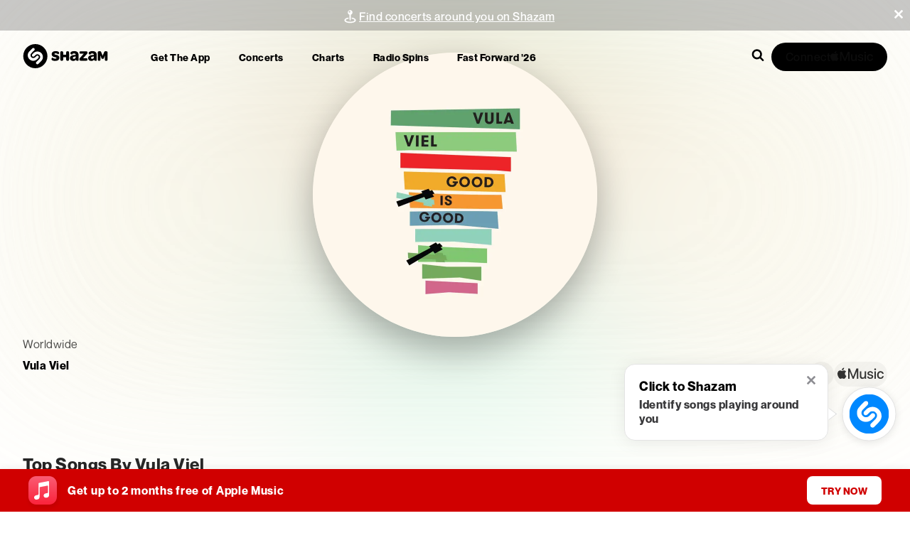

--- FILE ---
content_type: text/html; charset=utf-8
request_url: https://www.shazam.com/artist/-/1034373781?utm_source=bandsintown
body_size: 296898
content:
<!DOCTYPE html><html lang="en-us"><head><meta charSet="utf-8"/><meta name="viewport" content="width=device-width, initial-scale=1"/><link rel="preload" as="image" href="https://is1-ssl.mzstatic.com/image/thumb/AMCArtistImages126/v4/6a/fa/ad/6afaad24-0ebd-8c88-bda3-b6e4d6b83b34/f463de7c-0b64-41b9-997c-202a3b7bc8e9_ami-identity-25448812b91ce876f831ef92c5114af3-2023-07-19T14-01-10.362Z_cropped.png/232x300bb.webp"/><link rel="preload" as="image" href="https://is1-ssl.mzstatic.com/image/thumb/Features123/v4/f9/3e/75/f93e7534-d800-3758-9768-177f62abb68a/mzl.wfvlmsnj.jpg/232x300bb.webp"/><link rel="preload" as="image" href="https://is1-ssl.mzstatic.com/image/thumb/Music124/v4/5d/0f/1c/5d0f1c17-a1c7-64cb-d366-a034d0d20b2c/3663729101327_cover.jpg/232x300ac.webp"/><link rel="preload" as="image" href="https://is1-ssl.mzstatic.com/image/thumb/Music91/v4/c1/2c/44/c12c44ca-9b55-38ca-6448-33ebae9748d0/191061306122.jpg/232x300ac.webp"/><link rel="preload" as="image" href="https://is1-ssl.mzstatic.com/image/thumb/Music114/v4/01/b4/08/01b40890-e941-08c2-2efb-8729e1a3bdf1/pr_source.png/232x300bb.webp"/><link rel="preload" as="image" href="https://is1-ssl.mzstatic.com/image/thumb/Music114/v4/fe/d7/48/fed74807-5b5e-2345-1b6f-777d7d2919ca/artwork.jpg/232x300ac.webp"/><link rel="preload" as="image" href="https://is1-ssl.mzstatic.com/image/thumb/AMCArtistImages221/v4/bb/14/46/bb1446fc-e9f4-8fbb-2b40-e87ec875f83d/ami-identity-1b4f7e8a14506003edeb11d339561436-2024-11-26T21-41-00.129Z_cropped.png/232x300bb.webp"/><link rel="preload" as="image" href="https://is1-ssl.mzstatic.com/image/thumb/Music126/v4/26/f3/c5/26f3c5de-29f6-2918-14db-f4cc546f84e1/5050580820814.png/232x300ac.webp"/><link rel="preload" as="image" href="https://is1-ssl.mzstatic.com/image/thumb/AMCArtistImages221/v4/34/44/07/34440774-9c5f-2a30-ebe9-363202490995/e222b922-5edc-4a96-ad5c-dc081a266dd4_ami-identity-695d0eb0c853c5c0948640597a5ef60a-2024-04-29T10-44-29.464Z_cropped.png/232x300bb.webp"/><link rel="preload" as="image" href="https://is1-ssl.mzstatic.com/image/thumb/Music123/v4/27/d4/c4/27d4c4bd-9b16-7d9a-dca9-23812fb6e3a0/0750258232417_cover.jpg/232x300ac.webp"/><link rel="preload" as="image" imageSrcSet="https://is1-ssl.mzstatic.com/image/thumb/Music5/v4/ec/37/ff/ec37ff1c-9c44-5d1c-335d-94823d501cef/799418640822_1400.jpg/800x800vb.webp 100w,https://is1-ssl.mzstatic.com/image/thumb/Music5/v4/ec/37/ff/ec37ff1c-9c44-5d1c-335d-94823d501cef/799418640822_1400.jpg/800x800vb.webp 200w,https://is1-ssl.mzstatic.com/image/thumb/Music5/v4/ec/37/ff/ec37ff1c-9c44-5d1c-335d-94823d501cef/799418640822_1400.jpg/800x800vb.webp 300w,https://is1-ssl.mzstatic.com/image/thumb/Music5/v4/ec/37/ff/ec37ff1c-9c44-5d1c-335d-94823d501cef/799418640822_1400.jpg/800x800vb.webp 400w,https://is1-ssl.mzstatic.com/image/thumb/Music5/v4/ec/37/ff/ec37ff1c-9c44-5d1c-335d-94823d501cef/799418640822_1400.jpg/800x800vb.webp 500w,https://is1-ssl.mzstatic.com/image/thumb/Music5/v4/ec/37/ff/ec37ff1c-9c44-5d1c-335d-94823d501cef/799418640822_1400.jpg/800x800vb.webp 600w,https://is1-ssl.mzstatic.com/image/thumb/Music5/v4/ec/37/ff/ec37ff1c-9c44-5d1c-335d-94823d501cef/799418640822_1400.jpg/800x800vb.webp 700w,https://is1-ssl.mzstatic.com/image/thumb/Music5/v4/ec/37/ff/ec37ff1c-9c44-5d1c-335d-94823d501cef/799418640822_1400.jpg/800x800vb.webp 800w,https://is1-ssl.mzstatic.com/image/thumb/Music5/v4/ec/37/ff/ec37ff1c-9c44-5d1c-335d-94823d501cef/799418640822_1400.jpg/800x800vb.webp 900w,https://is1-ssl.mzstatic.com/image/thumb/Music5/v4/ec/37/ff/ec37ff1c-9c44-5d1c-335d-94823d501cef/799418640822_1400.jpg/800x800vb.webp 1000w,https://is1-ssl.mzstatic.com/image/thumb/Music5/v4/ec/37/ff/ec37ff1c-9c44-5d1c-335d-94823d501cef/799418640822_1400.jpg/800x800vb.webp 1100w,https://is1-ssl.mzstatic.com/image/thumb/Music5/v4/ec/37/ff/ec37ff1c-9c44-5d1c-335d-94823d501cef/799418640822_1400.jpg/800x800vb.webp 1200w,https://is1-ssl.mzstatic.com/image/thumb/Music5/v4/ec/37/ff/ec37ff1c-9c44-5d1c-335d-94823d501cef/799418640822_1400.jpg/800x800vb.webp 1300w,https://is1-ssl.mzstatic.com/image/thumb/Music5/v4/ec/37/ff/ec37ff1c-9c44-5d1c-335d-94823d501cef/799418640822_1400.jpg/800x800vb.webp 1400w,https://is1-ssl.mzstatic.com/image/thumb/Music5/v4/ec/37/ff/ec37ff1c-9c44-5d1c-335d-94823d501cef/799418640822_1400.jpg/800x800vb.webp 1500w,https://is1-ssl.mzstatic.com/image/thumb/Music5/v4/ec/37/ff/ec37ff1c-9c44-5d1c-335d-94823d501cef/799418640822_1400.jpg/800x800vb.webp 1600w,https://is1-ssl.mzstatic.com/image/thumb/Music5/v4/ec/37/ff/ec37ff1c-9c44-5d1c-335d-94823d501cef/799418640822_1400.jpg/800x800vb.webp 1700w,https://is1-ssl.mzstatic.com/image/thumb/Music5/v4/ec/37/ff/ec37ff1c-9c44-5d1c-335d-94823d501cef/799418640822_1400.jpg/800x800vb.webp 1800w,https://is1-ssl.mzstatic.com/image/thumb/Music5/v4/ec/37/ff/ec37ff1c-9c44-5d1c-335d-94823d501cef/799418640822_1400.jpg/800x800vb.webp 1900w,https://is1-ssl.mzstatic.com/image/thumb/Music5/v4/ec/37/ff/ec37ff1c-9c44-5d1c-335d-94823d501cef/799418640822_1400.jpg/800x800vb.webp 2000w" imageSizes="100vw" fetchPriority="high"/><link rel="preload" as="image" imageSrcSet="https://is1-ssl.mzstatic.com/image/thumb/Music123/v4/d2/72/6f/d2726ff7-865e-323a-dae6-4f567f40dd9b/799418641232_3000.jpg/400x400bb.webp 100w,https://is1-ssl.mzstatic.com/image/thumb/Music123/v4/d2/72/6f/d2726ff7-865e-323a-dae6-4f567f40dd9b/799418641232_3000.jpg/400x400bb.webp 200w,https://is1-ssl.mzstatic.com/image/thumb/Music123/v4/d2/72/6f/d2726ff7-865e-323a-dae6-4f567f40dd9b/799418641232_3000.jpg/400x400bb.webp 300w,https://is1-ssl.mzstatic.com/image/thumb/Music123/v4/d2/72/6f/d2726ff7-865e-323a-dae6-4f567f40dd9b/799418641232_3000.jpg/400x400bb.webp 400w,https://is1-ssl.mzstatic.com/image/thumb/Music123/v4/d2/72/6f/d2726ff7-865e-323a-dae6-4f567f40dd9b/799418641232_3000.jpg/400x400bb.webp 500w,https://is1-ssl.mzstatic.com/image/thumb/Music123/v4/d2/72/6f/d2726ff7-865e-323a-dae6-4f567f40dd9b/799418641232_3000.jpg/400x400bb.webp 600w,https://is1-ssl.mzstatic.com/image/thumb/Music123/v4/d2/72/6f/d2726ff7-865e-323a-dae6-4f567f40dd9b/799418641232_3000.jpg/400x400bb.webp 700w,https://is1-ssl.mzstatic.com/image/thumb/Music123/v4/d2/72/6f/d2726ff7-865e-323a-dae6-4f567f40dd9b/799418641232_3000.jpg/400x400bb.webp 800w,https://is1-ssl.mzstatic.com/image/thumb/Music123/v4/d2/72/6f/d2726ff7-865e-323a-dae6-4f567f40dd9b/799418641232_3000.jpg/400x400bb.webp 900w,https://is1-ssl.mzstatic.com/image/thumb/Music123/v4/d2/72/6f/d2726ff7-865e-323a-dae6-4f567f40dd9b/799418641232_3000.jpg/400x400bb.webp 1000w,https://is1-ssl.mzstatic.com/image/thumb/Music123/v4/d2/72/6f/d2726ff7-865e-323a-dae6-4f567f40dd9b/799418641232_3000.jpg/400x400bb.webp 1100w,https://is1-ssl.mzstatic.com/image/thumb/Music123/v4/d2/72/6f/d2726ff7-865e-323a-dae6-4f567f40dd9b/799418641232_3000.jpg/400x400bb.webp 1200w,https://is1-ssl.mzstatic.com/image/thumb/Music123/v4/d2/72/6f/d2726ff7-865e-323a-dae6-4f567f40dd9b/799418641232_3000.jpg/400x400bb.webp 1300w,https://is1-ssl.mzstatic.com/image/thumb/Music123/v4/d2/72/6f/d2726ff7-865e-323a-dae6-4f567f40dd9b/799418641232_3000.jpg/400x400bb.webp 1400w,https://is1-ssl.mzstatic.com/image/thumb/Music123/v4/d2/72/6f/d2726ff7-865e-323a-dae6-4f567f40dd9b/799418641232_3000.jpg/400x400bb.webp 1500w,https://is1-ssl.mzstatic.com/image/thumb/Music123/v4/d2/72/6f/d2726ff7-865e-323a-dae6-4f567f40dd9b/799418641232_3000.jpg/400x400bb.webp 1600w,https://is1-ssl.mzstatic.com/image/thumb/Music123/v4/d2/72/6f/d2726ff7-865e-323a-dae6-4f567f40dd9b/799418641232_3000.jpg/400x400bb.webp 1700w,https://is1-ssl.mzstatic.com/image/thumb/Music123/v4/d2/72/6f/d2726ff7-865e-323a-dae6-4f567f40dd9b/799418641232_3000.jpg/400x400bb.webp 1800w,https://is1-ssl.mzstatic.com/image/thumb/Music123/v4/d2/72/6f/d2726ff7-865e-323a-dae6-4f567f40dd9b/799418641232_3000.jpg/400x400bb.webp 1900w,https://is1-ssl.mzstatic.com/image/thumb/Music123/v4/d2/72/6f/d2726ff7-865e-323a-dae6-4f567f40dd9b/799418641232_3000.jpg/400x400bb.webp 2000w" imageSizes="100vw" fetchPriority="high"/><link rel="preload" as="image" imageSrcSet="https://is1-ssl.mzstatic.com/image/thumb/Music128/v4/e7/77/0f/e7770f1e-a15f-09cc-5867-2821ef201256/799418641188_3000.jpg/400x400bb.webp 100w,https://is1-ssl.mzstatic.com/image/thumb/Music128/v4/e7/77/0f/e7770f1e-a15f-09cc-5867-2821ef201256/799418641188_3000.jpg/400x400bb.webp 200w,https://is1-ssl.mzstatic.com/image/thumb/Music128/v4/e7/77/0f/e7770f1e-a15f-09cc-5867-2821ef201256/799418641188_3000.jpg/400x400bb.webp 300w,https://is1-ssl.mzstatic.com/image/thumb/Music128/v4/e7/77/0f/e7770f1e-a15f-09cc-5867-2821ef201256/799418641188_3000.jpg/400x400bb.webp 400w,https://is1-ssl.mzstatic.com/image/thumb/Music128/v4/e7/77/0f/e7770f1e-a15f-09cc-5867-2821ef201256/799418641188_3000.jpg/400x400bb.webp 500w,https://is1-ssl.mzstatic.com/image/thumb/Music128/v4/e7/77/0f/e7770f1e-a15f-09cc-5867-2821ef201256/799418641188_3000.jpg/400x400bb.webp 600w,https://is1-ssl.mzstatic.com/image/thumb/Music128/v4/e7/77/0f/e7770f1e-a15f-09cc-5867-2821ef201256/799418641188_3000.jpg/400x400bb.webp 700w,https://is1-ssl.mzstatic.com/image/thumb/Music128/v4/e7/77/0f/e7770f1e-a15f-09cc-5867-2821ef201256/799418641188_3000.jpg/400x400bb.webp 800w,https://is1-ssl.mzstatic.com/image/thumb/Music128/v4/e7/77/0f/e7770f1e-a15f-09cc-5867-2821ef201256/799418641188_3000.jpg/400x400bb.webp 900w,https://is1-ssl.mzstatic.com/image/thumb/Music128/v4/e7/77/0f/e7770f1e-a15f-09cc-5867-2821ef201256/799418641188_3000.jpg/400x400bb.webp 1000w,https://is1-ssl.mzstatic.com/image/thumb/Music128/v4/e7/77/0f/e7770f1e-a15f-09cc-5867-2821ef201256/799418641188_3000.jpg/400x400bb.webp 1100w,https://is1-ssl.mzstatic.com/image/thumb/Music128/v4/e7/77/0f/e7770f1e-a15f-09cc-5867-2821ef201256/799418641188_3000.jpg/400x400bb.webp 1200w,https://is1-ssl.mzstatic.com/image/thumb/Music128/v4/e7/77/0f/e7770f1e-a15f-09cc-5867-2821ef201256/799418641188_3000.jpg/400x400bb.webp 1300w,https://is1-ssl.mzstatic.com/image/thumb/Music128/v4/e7/77/0f/e7770f1e-a15f-09cc-5867-2821ef201256/799418641188_3000.jpg/400x400bb.webp 1400w,https://is1-ssl.mzstatic.com/image/thumb/Music128/v4/e7/77/0f/e7770f1e-a15f-09cc-5867-2821ef201256/799418641188_3000.jpg/400x400bb.webp 1500w,https://is1-ssl.mzstatic.com/image/thumb/Music128/v4/e7/77/0f/e7770f1e-a15f-09cc-5867-2821ef201256/799418641188_3000.jpg/400x400bb.webp 1600w,https://is1-ssl.mzstatic.com/image/thumb/Music128/v4/e7/77/0f/e7770f1e-a15f-09cc-5867-2821ef201256/799418641188_3000.jpg/400x400bb.webp 1700w,https://is1-ssl.mzstatic.com/image/thumb/Music128/v4/e7/77/0f/e7770f1e-a15f-09cc-5867-2821ef201256/799418641188_3000.jpg/400x400bb.webp 1800w,https://is1-ssl.mzstatic.com/image/thumb/Music128/v4/e7/77/0f/e7770f1e-a15f-09cc-5867-2821ef201256/799418641188_3000.jpg/400x400bb.webp 1900w,https://is1-ssl.mzstatic.com/image/thumb/Music128/v4/e7/77/0f/e7770f1e-a15f-09cc-5867-2821ef201256/799418641188_3000.jpg/400x400bb.webp 2000w" imageSizes="100vw" fetchPriority="high"/><link rel="preload" as="image" imageSrcSet="https://is1-ssl.mzstatic.com/image/thumb/Music5/v4/ec/37/ff/ec37ff1c-9c44-5d1c-335d-94823d501cef/799418640822_1400.jpg/400x400bb.webp 100w,https://is1-ssl.mzstatic.com/image/thumb/Music5/v4/ec/37/ff/ec37ff1c-9c44-5d1c-335d-94823d501cef/799418640822_1400.jpg/400x400bb.webp 200w,https://is1-ssl.mzstatic.com/image/thumb/Music5/v4/ec/37/ff/ec37ff1c-9c44-5d1c-335d-94823d501cef/799418640822_1400.jpg/400x400bb.webp 300w,https://is1-ssl.mzstatic.com/image/thumb/Music5/v4/ec/37/ff/ec37ff1c-9c44-5d1c-335d-94823d501cef/799418640822_1400.jpg/400x400bb.webp 400w,https://is1-ssl.mzstatic.com/image/thumb/Music5/v4/ec/37/ff/ec37ff1c-9c44-5d1c-335d-94823d501cef/799418640822_1400.jpg/400x400bb.webp 500w,https://is1-ssl.mzstatic.com/image/thumb/Music5/v4/ec/37/ff/ec37ff1c-9c44-5d1c-335d-94823d501cef/799418640822_1400.jpg/400x400bb.webp 600w,https://is1-ssl.mzstatic.com/image/thumb/Music5/v4/ec/37/ff/ec37ff1c-9c44-5d1c-335d-94823d501cef/799418640822_1400.jpg/400x400bb.webp 700w,https://is1-ssl.mzstatic.com/image/thumb/Music5/v4/ec/37/ff/ec37ff1c-9c44-5d1c-335d-94823d501cef/799418640822_1400.jpg/400x400bb.webp 800w,https://is1-ssl.mzstatic.com/image/thumb/Music5/v4/ec/37/ff/ec37ff1c-9c44-5d1c-335d-94823d501cef/799418640822_1400.jpg/400x400bb.webp 900w,https://is1-ssl.mzstatic.com/image/thumb/Music5/v4/ec/37/ff/ec37ff1c-9c44-5d1c-335d-94823d501cef/799418640822_1400.jpg/400x400bb.webp 1000w,https://is1-ssl.mzstatic.com/image/thumb/Music5/v4/ec/37/ff/ec37ff1c-9c44-5d1c-335d-94823d501cef/799418640822_1400.jpg/400x400bb.webp 1100w,https://is1-ssl.mzstatic.com/image/thumb/Music5/v4/ec/37/ff/ec37ff1c-9c44-5d1c-335d-94823d501cef/799418640822_1400.jpg/400x400bb.webp 1200w,https://is1-ssl.mzstatic.com/image/thumb/Music5/v4/ec/37/ff/ec37ff1c-9c44-5d1c-335d-94823d501cef/799418640822_1400.jpg/400x400bb.webp 1300w,https://is1-ssl.mzstatic.com/image/thumb/Music5/v4/ec/37/ff/ec37ff1c-9c44-5d1c-335d-94823d501cef/799418640822_1400.jpg/400x400bb.webp 1400w,https://is1-ssl.mzstatic.com/image/thumb/Music5/v4/ec/37/ff/ec37ff1c-9c44-5d1c-335d-94823d501cef/799418640822_1400.jpg/400x400bb.webp 1500w,https://is1-ssl.mzstatic.com/image/thumb/Music5/v4/ec/37/ff/ec37ff1c-9c44-5d1c-335d-94823d501cef/799418640822_1400.jpg/400x400bb.webp 1600w,https://is1-ssl.mzstatic.com/image/thumb/Music5/v4/ec/37/ff/ec37ff1c-9c44-5d1c-335d-94823d501cef/799418640822_1400.jpg/400x400bb.webp 1700w,https://is1-ssl.mzstatic.com/image/thumb/Music5/v4/ec/37/ff/ec37ff1c-9c44-5d1c-335d-94823d501cef/799418640822_1400.jpg/400x400bb.webp 1800w,https://is1-ssl.mzstatic.com/image/thumb/Music5/v4/ec/37/ff/ec37ff1c-9c44-5d1c-335d-94823d501cef/799418640822_1400.jpg/400x400bb.webp 1900w,https://is1-ssl.mzstatic.com/image/thumb/Music5/v4/ec/37/ff/ec37ff1c-9c44-5d1c-335d-94823d501cef/799418640822_1400.jpg/400x400bb.webp 2000w" imageSizes="100vw" fetchPriority="high"/><link rel="preload" as="image" imageSrcSet="https://is1-ssl.mzstatic.com/image/thumb/Music4/v4/56/31/c5/5631c5b8-1e65-a78e-b5f9-933a8f1b359d/799418640877_1400.jpg/400x400bb.webp 100w,https://is1-ssl.mzstatic.com/image/thumb/Music4/v4/56/31/c5/5631c5b8-1e65-a78e-b5f9-933a8f1b359d/799418640877_1400.jpg/400x400bb.webp 200w,https://is1-ssl.mzstatic.com/image/thumb/Music4/v4/56/31/c5/5631c5b8-1e65-a78e-b5f9-933a8f1b359d/799418640877_1400.jpg/400x400bb.webp 300w,https://is1-ssl.mzstatic.com/image/thumb/Music4/v4/56/31/c5/5631c5b8-1e65-a78e-b5f9-933a8f1b359d/799418640877_1400.jpg/400x400bb.webp 400w,https://is1-ssl.mzstatic.com/image/thumb/Music4/v4/56/31/c5/5631c5b8-1e65-a78e-b5f9-933a8f1b359d/799418640877_1400.jpg/400x400bb.webp 500w,https://is1-ssl.mzstatic.com/image/thumb/Music4/v4/56/31/c5/5631c5b8-1e65-a78e-b5f9-933a8f1b359d/799418640877_1400.jpg/400x400bb.webp 600w,https://is1-ssl.mzstatic.com/image/thumb/Music4/v4/56/31/c5/5631c5b8-1e65-a78e-b5f9-933a8f1b359d/799418640877_1400.jpg/400x400bb.webp 700w,https://is1-ssl.mzstatic.com/image/thumb/Music4/v4/56/31/c5/5631c5b8-1e65-a78e-b5f9-933a8f1b359d/799418640877_1400.jpg/400x400bb.webp 800w,https://is1-ssl.mzstatic.com/image/thumb/Music4/v4/56/31/c5/5631c5b8-1e65-a78e-b5f9-933a8f1b359d/799418640877_1400.jpg/400x400bb.webp 900w,https://is1-ssl.mzstatic.com/image/thumb/Music4/v4/56/31/c5/5631c5b8-1e65-a78e-b5f9-933a8f1b359d/799418640877_1400.jpg/400x400bb.webp 1000w,https://is1-ssl.mzstatic.com/image/thumb/Music4/v4/56/31/c5/5631c5b8-1e65-a78e-b5f9-933a8f1b359d/799418640877_1400.jpg/400x400bb.webp 1100w,https://is1-ssl.mzstatic.com/image/thumb/Music4/v4/56/31/c5/5631c5b8-1e65-a78e-b5f9-933a8f1b359d/799418640877_1400.jpg/400x400bb.webp 1200w,https://is1-ssl.mzstatic.com/image/thumb/Music4/v4/56/31/c5/5631c5b8-1e65-a78e-b5f9-933a8f1b359d/799418640877_1400.jpg/400x400bb.webp 1300w,https://is1-ssl.mzstatic.com/image/thumb/Music4/v4/56/31/c5/5631c5b8-1e65-a78e-b5f9-933a8f1b359d/799418640877_1400.jpg/400x400bb.webp 1400w,https://is1-ssl.mzstatic.com/image/thumb/Music4/v4/56/31/c5/5631c5b8-1e65-a78e-b5f9-933a8f1b359d/799418640877_1400.jpg/400x400bb.webp 1500w,https://is1-ssl.mzstatic.com/image/thumb/Music4/v4/56/31/c5/5631c5b8-1e65-a78e-b5f9-933a8f1b359d/799418640877_1400.jpg/400x400bb.webp 1600w,https://is1-ssl.mzstatic.com/image/thumb/Music4/v4/56/31/c5/5631c5b8-1e65-a78e-b5f9-933a8f1b359d/799418640877_1400.jpg/400x400bb.webp 1700w,https://is1-ssl.mzstatic.com/image/thumb/Music4/v4/56/31/c5/5631c5b8-1e65-a78e-b5f9-933a8f1b359d/799418640877_1400.jpg/400x400bb.webp 1800w,https://is1-ssl.mzstatic.com/image/thumb/Music4/v4/56/31/c5/5631c5b8-1e65-a78e-b5f9-933a8f1b359d/799418640877_1400.jpg/400x400bb.webp 1900w,https://is1-ssl.mzstatic.com/image/thumb/Music4/v4/56/31/c5/5631c5b8-1e65-a78e-b5f9-933a8f1b359d/799418640877_1400.jpg/400x400bb.webp 2000w" imageSizes="100vw" fetchPriority="high"/><link rel="preload" as="image" imageSrcSet="https://is1-ssl.mzstatic.com/image/thumb/Music113/v4/ef/c3/5a/efc35af2-e825-c830-9ac9-0ddcf0e94c20/5051565307672_3000.jpg/400x400bb.webp 100w,https://is1-ssl.mzstatic.com/image/thumb/Music113/v4/ef/c3/5a/efc35af2-e825-c830-9ac9-0ddcf0e94c20/5051565307672_3000.jpg/400x400bb.webp 200w,https://is1-ssl.mzstatic.com/image/thumb/Music113/v4/ef/c3/5a/efc35af2-e825-c830-9ac9-0ddcf0e94c20/5051565307672_3000.jpg/400x400bb.webp 300w,https://is1-ssl.mzstatic.com/image/thumb/Music113/v4/ef/c3/5a/efc35af2-e825-c830-9ac9-0ddcf0e94c20/5051565307672_3000.jpg/400x400bb.webp 400w,https://is1-ssl.mzstatic.com/image/thumb/Music113/v4/ef/c3/5a/efc35af2-e825-c830-9ac9-0ddcf0e94c20/5051565307672_3000.jpg/400x400bb.webp 500w,https://is1-ssl.mzstatic.com/image/thumb/Music113/v4/ef/c3/5a/efc35af2-e825-c830-9ac9-0ddcf0e94c20/5051565307672_3000.jpg/400x400bb.webp 600w,https://is1-ssl.mzstatic.com/image/thumb/Music113/v4/ef/c3/5a/efc35af2-e825-c830-9ac9-0ddcf0e94c20/5051565307672_3000.jpg/400x400bb.webp 700w,https://is1-ssl.mzstatic.com/image/thumb/Music113/v4/ef/c3/5a/efc35af2-e825-c830-9ac9-0ddcf0e94c20/5051565307672_3000.jpg/400x400bb.webp 800w,https://is1-ssl.mzstatic.com/image/thumb/Music113/v4/ef/c3/5a/efc35af2-e825-c830-9ac9-0ddcf0e94c20/5051565307672_3000.jpg/400x400bb.webp 900w,https://is1-ssl.mzstatic.com/image/thumb/Music113/v4/ef/c3/5a/efc35af2-e825-c830-9ac9-0ddcf0e94c20/5051565307672_3000.jpg/400x400bb.webp 1000w,https://is1-ssl.mzstatic.com/image/thumb/Music113/v4/ef/c3/5a/efc35af2-e825-c830-9ac9-0ddcf0e94c20/5051565307672_3000.jpg/400x400bb.webp 1100w,https://is1-ssl.mzstatic.com/image/thumb/Music113/v4/ef/c3/5a/efc35af2-e825-c830-9ac9-0ddcf0e94c20/5051565307672_3000.jpg/400x400bb.webp 1200w,https://is1-ssl.mzstatic.com/image/thumb/Music113/v4/ef/c3/5a/efc35af2-e825-c830-9ac9-0ddcf0e94c20/5051565307672_3000.jpg/400x400bb.webp 1300w,https://is1-ssl.mzstatic.com/image/thumb/Music113/v4/ef/c3/5a/efc35af2-e825-c830-9ac9-0ddcf0e94c20/5051565307672_3000.jpg/400x400bb.webp 1400w,https://is1-ssl.mzstatic.com/image/thumb/Music113/v4/ef/c3/5a/efc35af2-e825-c830-9ac9-0ddcf0e94c20/5051565307672_3000.jpg/400x400bb.webp 1500w,https://is1-ssl.mzstatic.com/image/thumb/Music113/v4/ef/c3/5a/efc35af2-e825-c830-9ac9-0ddcf0e94c20/5051565307672_3000.jpg/400x400bb.webp 1600w,https://is1-ssl.mzstatic.com/image/thumb/Music113/v4/ef/c3/5a/efc35af2-e825-c830-9ac9-0ddcf0e94c20/5051565307672_3000.jpg/400x400bb.webp 1700w,https://is1-ssl.mzstatic.com/image/thumb/Music113/v4/ef/c3/5a/efc35af2-e825-c830-9ac9-0ddcf0e94c20/5051565307672_3000.jpg/400x400bb.webp 1800w,https://is1-ssl.mzstatic.com/image/thumb/Music113/v4/ef/c3/5a/efc35af2-e825-c830-9ac9-0ddcf0e94c20/5051565307672_3000.jpg/400x400bb.webp 1900w,https://is1-ssl.mzstatic.com/image/thumb/Music113/v4/ef/c3/5a/efc35af2-e825-c830-9ac9-0ddcf0e94c20/5051565307672_3000.jpg/400x400bb.webp 2000w" imageSizes="100vw" fetchPriority="high"/><link rel="preload" as="image" imageSrcSet="https://is1-ssl.mzstatic.com/image/thumb/Music128/v4/39/53/7f/39537f69-8133-22c0-6cb4-53af50cf69d0/5051565307146_3000.jpg/400x400bb.webp 100w,https://is1-ssl.mzstatic.com/image/thumb/Music128/v4/39/53/7f/39537f69-8133-22c0-6cb4-53af50cf69d0/5051565307146_3000.jpg/400x400bb.webp 200w,https://is1-ssl.mzstatic.com/image/thumb/Music128/v4/39/53/7f/39537f69-8133-22c0-6cb4-53af50cf69d0/5051565307146_3000.jpg/400x400bb.webp 300w,https://is1-ssl.mzstatic.com/image/thumb/Music128/v4/39/53/7f/39537f69-8133-22c0-6cb4-53af50cf69d0/5051565307146_3000.jpg/400x400bb.webp 400w,https://is1-ssl.mzstatic.com/image/thumb/Music128/v4/39/53/7f/39537f69-8133-22c0-6cb4-53af50cf69d0/5051565307146_3000.jpg/400x400bb.webp 500w,https://is1-ssl.mzstatic.com/image/thumb/Music128/v4/39/53/7f/39537f69-8133-22c0-6cb4-53af50cf69d0/5051565307146_3000.jpg/400x400bb.webp 600w,https://is1-ssl.mzstatic.com/image/thumb/Music128/v4/39/53/7f/39537f69-8133-22c0-6cb4-53af50cf69d0/5051565307146_3000.jpg/400x400bb.webp 700w,https://is1-ssl.mzstatic.com/image/thumb/Music128/v4/39/53/7f/39537f69-8133-22c0-6cb4-53af50cf69d0/5051565307146_3000.jpg/400x400bb.webp 800w,https://is1-ssl.mzstatic.com/image/thumb/Music128/v4/39/53/7f/39537f69-8133-22c0-6cb4-53af50cf69d0/5051565307146_3000.jpg/400x400bb.webp 900w,https://is1-ssl.mzstatic.com/image/thumb/Music128/v4/39/53/7f/39537f69-8133-22c0-6cb4-53af50cf69d0/5051565307146_3000.jpg/400x400bb.webp 1000w,https://is1-ssl.mzstatic.com/image/thumb/Music128/v4/39/53/7f/39537f69-8133-22c0-6cb4-53af50cf69d0/5051565307146_3000.jpg/400x400bb.webp 1100w,https://is1-ssl.mzstatic.com/image/thumb/Music128/v4/39/53/7f/39537f69-8133-22c0-6cb4-53af50cf69d0/5051565307146_3000.jpg/400x400bb.webp 1200w,https://is1-ssl.mzstatic.com/image/thumb/Music128/v4/39/53/7f/39537f69-8133-22c0-6cb4-53af50cf69d0/5051565307146_3000.jpg/400x400bb.webp 1300w,https://is1-ssl.mzstatic.com/image/thumb/Music128/v4/39/53/7f/39537f69-8133-22c0-6cb4-53af50cf69d0/5051565307146_3000.jpg/400x400bb.webp 1400w,https://is1-ssl.mzstatic.com/image/thumb/Music128/v4/39/53/7f/39537f69-8133-22c0-6cb4-53af50cf69d0/5051565307146_3000.jpg/400x400bb.webp 1500w,https://is1-ssl.mzstatic.com/image/thumb/Music128/v4/39/53/7f/39537f69-8133-22c0-6cb4-53af50cf69d0/5051565307146_3000.jpg/400x400bb.webp 1600w,https://is1-ssl.mzstatic.com/image/thumb/Music128/v4/39/53/7f/39537f69-8133-22c0-6cb4-53af50cf69d0/5051565307146_3000.jpg/400x400bb.webp 1700w,https://is1-ssl.mzstatic.com/image/thumb/Music128/v4/39/53/7f/39537f69-8133-22c0-6cb4-53af50cf69d0/5051565307146_3000.jpg/400x400bb.webp 1800w,https://is1-ssl.mzstatic.com/image/thumb/Music128/v4/39/53/7f/39537f69-8133-22c0-6cb4-53af50cf69d0/5051565307146_3000.jpg/400x400bb.webp 1900w,https://is1-ssl.mzstatic.com/image/thumb/Music128/v4/39/53/7f/39537f69-8133-22c0-6cb4-53af50cf69d0/5051565307146_3000.jpg/400x400bb.webp 2000w" imageSizes="100vw" fetchPriority="high"/><link rel="preload" as="image" imageSrcSet="https://is1-ssl.mzstatic.com/image/thumb/Music128/v4/d5/23/3a/d5233aa6-9c04-77ca-8c18-8a81e7775c08/5051565307139_3000.jpg/400x400bb.webp 100w,https://is1-ssl.mzstatic.com/image/thumb/Music128/v4/d5/23/3a/d5233aa6-9c04-77ca-8c18-8a81e7775c08/5051565307139_3000.jpg/400x400bb.webp 200w,https://is1-ssl.mzstatic.com/image/thumb/Music128/v4/d5/23/3a/d5233aa6-9c04-77ca-8c18-8a81e7775c08/5051565307139_3000.jpg/400x400bb.webp 300w,https://is1-ssl.mzstatic.com/image/thumb/Music128/v4/d5/23/3a/d5233aa6-9c04-77ca-8c18-8a81e7775c08/5051565307139_3000.jpg/400x400bb.webp 400w,https://is1-ssl.mzstatic.com/image/thumb/Music128/v4/d5/23/3a/d5233aa6-9c04-77ca-8c18-8a81e7775c08/5051565307139_3000.jpg/400x400bb.webp 500w,https://is1-ssl.mzstatic.com/image/thumb/Music128/v4/d5/23/3a/d5233aa6-9c04-77ca-8c18-8a81e7775c08/5051565307139_3000.jpg/400x400bb.webp 600w,https://is1-ssl.mzstatic.com/image/thumb/Music128/v4/d5/23/3a/d5233aa6-9c04-77ca-8c18-8a81e7775c08/5051565307139_3000.jpg/400x400bb.webp 700w,https://is1-ssl.mzstatic.com/image/thumb/Music128/v4/d5/23/3a/d5233aa6-9c04-77ca-8c18-8a81e7775c08/5051565307139_3000.jpg/400x400bb.webp 800w,https://is1-ssl.mzstatic.com/image/thumb/Music128/v4/d5/23/3a/d5233aa6-9c04-77ca-8c18-8a81e7775c08/5051565307139_3000.jpg/400x400bb.webp 900w,https://is1-ssl.mzstatic.com/image/thumb/Music128/v4/d5/23/3a/d5233aa6-9c04-77ca-8c18-8a81e7775c08/5051565307139_3000.jpg/400x400bb.webp 1000w,https://is1-ssl.mzstatic.com/image/thumb/Music128/v4/d5/23/3a/d5233aa6-9c04-77ca-8c18-8a81e7775c08/5051565307139_3000.jpg/400x400bb.webp 1100w,https://is1-ssl.mzstatic.com/image/thumb/Music128/v4/d5/23/3a/d5233aa6-9c04-77ca-8c18-8a81e7775c08/5051565307139_3000.jpg/400x400bb.webp 1200w,https://is1-ssl.mzstatic.com/image/thumb/Music128/v4/d5/23/3a/d5233aa6-9c04-77ca-8c18-8a81e7775c08/5051565307139_3000.jpg/400x400bb.webp 1300w,https://is1-ssl.mzstatic.com/image/thumb/Music128/v4/d5/23/3a/d5233aa6-9c04-77ca-8c18-8a81e7775c08/5051565307139_3000.jpg/400x400bb.webp 1400w,https://is1-ssl.mzstatic.com/image/thumb/Music128/v4/d5/23/3a/d5233aa6-9c04-77ca-8c18-8a81e7775c08/5051565307139_3000.jpg/400x400bb.webp 1500w,https://is1-ssl.mzstatic.com/image/thumb/Music128/v4/d5/23/3a/d5233aa6-9c04-77ca-8c18-8a81e7775c08/5051565307139_3000.jpg/400x400bb.webp 1600w,https://is1-ssl.mzstatic.com/image/thumb/Music128/v4/d5/23/3a/d5233aa6-9c04-77ca-8c18-8a81e7775c08/5051565307139_3000.jpg/400x400bb.webp 1700w,https://is1-ssl.mzstatic.com/image/thumb/Music128/v4/d5/23/3a/d5233aa6-9c04-77ca-8c18-8a81e7775c08/5051565307139_3000.jpg/400x400bb.webp 1800w,https://is1-ssl.mzstatic.com/image/thumb/Music128/v4/d5/23/3a/d5233aa6-9c04-77ca-8c18-8a81e7775c08/5051565307139_3000.jpg/400x400bb.webp 1900w,https://is1-ssl.mzstatic.com/image/thumb/Music128/v4/d5/23/3a/d5233aa6-9c04-77ca-8c18-8a81e7775c08/5051565307139_3000.jpg/400x400bb.webp 2000w" imageSizes="100vw" fetchPriority="high"/><link rel="preload" as="image" imageSrcSet="https://is1-ssl.mzstatic.com/image/thumb/Music5/v4/ec/37/ff/ec37ff1c-9c44-5d1c-335d-94823d501cef/799418640822_1400.jpg/400x400ac.webp 100w,https://is1-ssl.mzstatic.com/image/thumb/Music5/v4/ec/37/ff/ec37ff1c-9c44-5d1c-335d-94823d501cef/799418640822_1400.jpg/400x400ac.webp 200w,https://is1-ssl.mzstatic.com/image/thumb/Music5/v4/ec/37/ff/ec37ff1c-9c44-5d1c-335d-94823d501cef/799418640822_1400.jpg/400x400ac.webp 300w,https://is1-ssl.mzstatic.com/image/thumb/Music5/v4/ec/37/ff/ec37ff1c-9c44-5d1c-335d-94823d501cef/799418640822_1400.jpg/400x400ac.webp 400w,https://is1-ssl.mzstatic.com/image/thumb/Music5/v4/ec/37/ff/ec37ff1c-9c44-5d1c-335d-94823d501cef/799418640822_1400.jpg/400x400ac.webp 500w,https://is1-ssl.mzstatic.com/image/thumb/Music5/v4/ec/37/ff/ec37ff1c-9c44-5d1c-335d-94823d501cef/799418640822_1400.jpg/400x400ac.webp 600w,https://is1-ssl.mzstatic.com/image/thumb/Music5/v4/ec/37/ff/ec37ff1c-9c44-5d1c-335d-94823d501cef/799418640822_1400.jpg/400x400ac.webp 700w,https://is1-ssl.mzstatic.com/image/thumb/Music5/v4/ec/37/ff/ec37ff1c-9c44-5d1c-335d-94823d501cef/799418640822_1400.jpg/400x400ac.webp 800w,https://is1-ssl.mzstatic.com/image/thumb/Music5/v4/ec/37/ff/ec37ff1c-9c44-5d1c-335d-94823d501cef/799418640822_1400.jpg/400x400ac.webp 900w,https://is1-ssl.mzstatic.com/image/thumb/Music5/v4/ec/37/ff/ec37ff1c-9c44-5d1c-335d-94823d501cef/799418640822_1400.jpg/400x400ac.webp 1000w,https://is1-ssl.mzstatic.com/image/thumb/Music5/v4/ec/37/ff/ec37ff1c-9c44-5d1c-335d-94823d501cef/799418640822_1400.jpg/400x400ac.webp 1100w,https://is1-ssl.mzstatic.com/image/thumb/Music5/v4/ec/37/ff/ec37ff1c-9c44-5d1c-335d-94823d501cef/799418640822_1400.jpg/400x400ac.webp 1200w,https://is1-ssl.mzstatic.com/image/thumb/Music5/v4/ec/37/ff/ec37ff1c-9c44-5d1c-335d-94823d501cef/799418640822_1400.jpg/400x400ac.webp 1300w,https://is1-ssl.mzstatic.com/image/thumb/Music5/v4/ec/37/ff/ec37ff1c-9c44-5d1c-335d-94823d501cef/799418640822_1400.jpg/400x400ac.webp 1400w,https://is1-ssl.mzstatic.com/image/thumb/Music5/v4/ec/37/ff/ec37ff1c-9c44-5d1c-335d-94823d501cef/799418640822_1400.jpg/400x400ac.webp 1500w,https://is1-ssl.mzstatic.com/image/thumb/Music5/v4/ec/37/ff/ec37ff1c-9c44-5d1c-335d-94823d501cef/799418640822_1400.jpg/400x400ac.webp 1600w,https://is1-ssl.mzstatic.com/image/thumb/Music5/v4/ec/37/ff/ec37ff1c-9c44-5d1c-335d-94823d501cef/799418640822_1400.jpg/400x400ac.webp 1700w,https://is1-ssl.mzstatic.com/image/thumb/Music5/v4/ec/37/ff/ec37ff1c-9c44-5d1c-335d-94823d501cef/799418640822_1400.jpg/400x400ac.webp 1800w,https://is1-ssl.mzstatic.com/image/thumb/Music5/v4/ec/37/ff/ec37ff1c-9c44-5d1c-335d-94823d501cef/799418640822_1400.jpg/400x400ac.webp 1900w,https://is1-ssl.mzstatic.com/image/thumb/Music5/v4/ec/37/ff/ec37ff1c-9c44-5d1c-335d-94823d501cef/799418640822_1400.jpg/400x400ac.webp 2000w" imageSizes="100vw" fetchPriority="high"/><link rel="stylesheet" href="/_next/static/css/32b14eef8f1a3126.css" data-precedence="next"/><link rel="stylesheet" href="/_next/static/css/81c499062ad4e3a7.css" data-precedence="next"/><link rel="stylesheet" href="/_next/static/css/d2d3f8968aea158e.css" data-precedence="next"/><link rel="stylesheet" href="/_next/static/css/e69d9aa9ff4753f9.css" data-precedence="next"/><link rel="stylesheet" href="/_next/static/css/30c7c71bbe8d378c.css" data-precedence="next"/><link rel="stylesheet" href="/_next/static/css/ac34f643c177ae07.css" data-precedence="next"/><link rel="stylesheet" href="/_next/static/css/35221dafc0127310.css" data-precedence="next"/><link rel="stylesheet" href="/_next/static/css/8bdb1fc3ea517870.css" data-precedence="next"/><link rel="stylesheet" href="/_next/static/css/f18cc3bd420b876a.css" data-precedence="next"/><link rel="stylesheet" href="/_next/static/css/e517e472cd2ecb29.css" data-precedence="next"/><link rel="stylesheet" href="/_next/static/css/55cf85cea7fbb5cf.css" data-precedence="next"/><link rel="stylesheet" href="/_next/static/css/a51d625e4b1d3343.css" data-precedence="next"/><link rel="stylesheet" href="/_next/static/css/0e3549921db40ce0.css" data-precedence="next"/><link rel="stylesheet" href="/_next/static/css/e0f3c76121744e79.css" data-precedence="next"/><link rel="stylesheet" href="/_next/static/css/3f87283d399b0a4b.css" data-precedence="next"/><link rel="stylesheet" href="/_next/static/css/1ce5f288a7393697.css" data-precedence="next"/><link rel="stylesheet" href="/_next/static/css/b8df068850290cd5.css" data-precedence="next"/><link rel="stylesheet" href="/_next/static/css/e35c65ce407d2f8d.css" data-precedence="next"/><link rel="stylesheet" href="/_next/static/css/06845f3639fc0c97.css" data-precedence="next"/><link rel="stylesheet" href="/_next/static/css/eca5fd1b404e6b4d.css" data-precedence="next"/><link rel="stylesheet" href="/_next/static/css/ad79df38060c51e4.css" data-precedence="next"/><link rel="stylesheet" href="/_next/static/css/e1d6c52cf047aa03.css" data-precedence="next"/><link rel="stylesheet" href="/_next/static/css/e91d7d50c66f98b7.css" data-precedence="next"/><link rel="stylesheet" href="/_next/static/css/9d82ff45beab0617.css" data-precedence="next"/><link rel="stylesheet" href="/_next/static/css/029eb7b2767a1136.css" data-precedence="next"/><link rel="stylesheet" href="/_next/static/css/0b8e45b4b912e2ad.css" data-precedence="next"/><link rel="stylesheet" href="/_next/static/css/295f7e2ae6a055f0.css" data-precedence="next"/><link rel="preload" as="script" fetchPriority="low" href="/_next/static/chunks/webpack-a5f4c7f8befd3cc0.js"/><script src="/_next/static/chunks/4bd1b696-182b6b13bdad92e3.js" async=""></script><script src="/_next/static/chunks/1255-de0c1abd22c7cccd.js" async=""></script><script src="/_next/static/chunks/main-app-31c324138f338a08.js" async=""></script><script src="/_next/static/chunks/430e88be-fb37c19717735cf9.js" async=""></script><script src="/_next/static/chunks/c16f53c3-ea61ee5b5d880edd.js" async=""></script><script src="/_next/static/chunks/a4634e51-41997c827c88a369.js" async=""></script><script src="/_next/static/chunks/2619-04bc32f026a0d946.js" async=""></script><script src="/_next/static/chunks/694-2e4ccc4bff0e3efe.js" async=""></script><script src="/_next/static/chunks/6422-9dfd6d045519c3f6.js" async=""></script><script src="/_next/static/chunks/6053-abde73df1d614c39.js" async=""></script><script src="/_next/static/chunks/1346-5a839f77678049b2.js" async=""></script><script src="/_next/static/chunks/87-cd34bcf45cb02364.js" async=""></script><script src="/_next/static/chunks/1075-8cb65614b301b42f.js" async=""></script><script src="/_next/static/chunks/5375-2bff3f09bfa80d2b.js" async=""></script><script src="/_next/static/chunks/6209-52f7165077fda2d5.js" async=""></script><script src="/_next/static/chunks/2081-760c1f3153d0cfa5.js" async=""></script><script src="/_next/static/chunks/6207-1648618fb436dd7f.js" async=""></script><script src="/_next/static/chunks/app/%5Blocale%5D/(contextual-navigation)/artist/%5Bslug%5D/%5Bid%5D/page-b0e90a6944fd31de.js" async=""></script><script src="/_next/static/chunks/1683-7bf666b5b10d7b76.js" async=""></script><script src="/_next/static/chunks/8348-8dd938fab95322ec.js" async=""></script><script src="/_next/static/chunks/8313-442d30406817fb79.js" async=""></script><script src="/_next/static/chunks/app/%5Blocale%5D/not-found-fe2e4bb0ab16274d.js" async=""></script><script src="/_next/static/chunks/6706-07feea6bfe8cb8e3.js" async=""></script><script src="/_next/static/chunks/6871-9315995a5620d735.js" async=""></script><script src="/_next/static/chunks/2767-a31fa10aa642786e.js" async=""></script><script src="/_next/static/chunks/6153-6532051e495791f3.js" async=""></script><script src="/_next/static/chunks/app/%5Blocale%5D/layout-3d77b1dfb1749935.js" async=""></script><script src="/_next/static/chunks/app/%5Blocale%5D/error-279dd5cde78922ba.js" async=""></script><script src="/_next/static/chunks/app/%5Blocale%5D/(fastforward)/layout-0008d8cd61aec9b8.js" async=""></script><script src="/_next/static/chunks/b536a0f1-6d212236755ddbf0.js" async=""></script><script src="/_next/static/chunks/9984-5b2a0f57e9420414.js" async=""></script><script src="/_next/static/chunks/app/%5Blocale%5D/(contextual-navigation)/page-c6894df926ad3b51.js" async=""></script><link rel="preload" href="/_next/static/chunks/97.814d5d2207fd6c4a.js" as="script" fetchPriority="low"/><link rel="apple-touch-icon" sizes="180x180" href="https://assets.shazam.com/website/images/favicons/apple-touch-icon"/><link rel="icon" type="image/png" sizes="32x32" href="https://assets.shazam.com/website/images/favicons/favicon-32x32"/><link rel="icon" type="image/png" sizes="16x16" href="https://assets.shazam.com/website/images/favicons/favicon-16x16"/><title>Vula Viel - Shazam</title><meta name="description" content="Discover more about Vula Viel on Shazam! View top songs, latest releases, music videos, similar artists and more!"/><link rel="canonical" href="https://www.shazam.com/artist/vula-viel/1034373781"/><link rel="alternate" hrefLang="cs-cz" href="https://www.shazam.com/cs-cz/artist/vula-viel/1034373781"/><link rel="alternate" hrefLang="de-de" href="https://www.shazam.com/de-de/artist/vula-viel/1034373781"/><link rel="alternate" hrefLang="el-gr" href="https://www.shazam.com/el-gr/artist/vula-viel/1034373781"/><link rel="alternate" hrefLang="en-us" href="https://www.shazam.com/en-us/artist/vula-viel/1034373781"/><link rel="alternate" hrefLang="en-gb" href="https://www.shazam.com/en-gb/artist/vula-viel/1034373781"/><link rel="alternate" hrefLang="es-es" href="https://www.shazam.com/es-es/artist/vula-viel/1034373781"/><link rel="alternate" hrefLang="es-mx" href="https://www.shazam.com/es-mx/artist/vula-viel/1034373781"/><link rel="alternate" hrefLang="fr-fr" href="https://www.shazam.com/fr-fr/artist/vula-viel/1034373781"/><link rel="alternate" hrefLang="hi-in" href="https://www.shazam.com/hi-in/artist/vula-viel/1034373781"/><link rel="alternate" hrefLang="id-id" href="https://www.shazam.com/id-id/artist/vula-viel/1034373781"/><link rel="alternate" hrefLang="it-it" href="https://www.shazam.com/it-it/artist/vula-viel/1034373781"/><link rel="alternate" hrefLang="ja-jp" href="https://www.shazam.com/ja-jp/artist/vula-viel/1034373781"/><link rel="alternate" hrefLang="ko-kr" href="https://www.shazam.com/ko-kr/artist/vula-viel/1034373781"/><link rel="alternate" hrefLang="nl-nl" href="https://www.shazam.com/nl-nl/artist/vula-viel/1034373781"/><link rel="alternate" hrefLang="pl-pl" href="https://www.shazam.com/pl-pl/artist/vula-viel/1034373781"/><link rel="alternate" hrefLang="pt-pt" href="https://www.shazam.com/pt-pt/artist/vula-viel/1034373781"/><link rel="alternate" hrefLang="pt-br" href="https://www.shazam.com/pt-br/artist/vula-viel/1034373781"/><link rel="alternate" hrefLang="ru-ru" href="https://www.shazam.com/ru-ru/artist/vula-viel/1034373781"/><link rel="alternate" hrefLang="tr-tr" href="https://www.shazam.com/tr-tr/artist/vula-viel/1034373781"/><link rel="alternate" hrefLang="zh-cn" href="https://www.shazam.com/zh-cn/artist/vula-viel/1034373781"/><link rel="alternate" hrefLang="zh-tw" href="https://www.shazam.com/zh-tw/artist/vula-viel/1034373781"/><meta property="og:title" content="Vula Viel - Shazam"/><meta property="og:description" content="Discover more about Vula Viel on Shazam! View top songs, latest releases, music videos, similar artists and more!"/><meta property="og:url" content="https://www.shazam.com/artist/vula-viel/1034373781"/><meta property="og:site_name" content="Shazam"/><meta property="og:image" content="https://is1-ssl.mzstatic.com/image/thumb/Music5/v4/ec/37/ff/ec37ff1c-9c44-5d1c-335d-94823d501cef/799418640822_1400.jpg/400x400ac.jpg"/><meta property="og:image:height" content="400"/><meta property="og:image:width" content="400"/><meta property="og:type" content="website"/><meta name="twitter:card" content="summary_large_image"/><meta name="twitter:site" content="@Shazam"/><meta name="twitter:title" content="Vula Viel - Shazam"/><meta name="twitter:description" content="Discover more about Vula Viel on Shazam! View top songs, latest releases, music videos, similar artists and more!"/><meta name="twitter:image" content="https://is1-ssl.mzstatic.com/image/thumb/Music5/v4/ec/37/ff/ec37ff1c-9c44-5d1c-335d-94823d501cef/799418640822_1400.jpg/400x400ac.jpg"/><link rel="icon" href="/favicon.ico" type="image/x-icon" sizes="32x32"/><script>(self.__next_s=self.__next_s||[]).push([0,{"children":"(function(){\n  try {\n    const supported = [\"cs-cz\",\"de-de\",\"el-gr\",\"en-us\",\"en-gb\",\"es-es\",\"es-mx\",\"fr-fr\",\"hi-in\",\"id-id\",\"it-it\",\"ja-jp\",\"ko-kr\",\"nl-nl\",\"pl-pl\",\"pt-pt\",\"pt-br\",\"ru-ru\",\"tr-tr\",\"zh-cn\",\"zh-tw\"];\n    const def = \"en-us\";\n    const u = new URL(location.href);\n    const p = u.pathname;\n\n\n        let lc = localStorage.getItem(\"locale\") || \"\";\n        let fromNav = false;\n\n        // Only use navigator.language if referrer=events\n        const ref_ = u.searchParams.get(\"referrer\");\n        const docRef = document.referrer || u.searchParams.get(\"referrer\") || \"\";\n        if (!lc && (ref_ === \"events\" || (docRef?.includes(\"app.shazam.com\") && p.includes(\"fastforward\")))) {\n            lc = (navigator && navigator.language) || \"\";\n            fromNav = true;\n        }\n\n        if (!lc) return;\n\n        // Normalize -> xx-xx\n        lc = lc.replace(\"_\", \"-\");\n        const parts = lc.split(\"-\");\n        if (parts[0]) parts[0] = parts[0].toLowerCase();\n        if (parts[1]) parts[1] = parts[1].toLowerCase();\n\n        // join but eliminate any null or \"\"\n        lc = parts.filter(Boolean).join(\"-\");\n\n        // Validate navigator-derived locale\n        if (fromNav && !/^[a-z]{2}(-[a-z]{2})?$/.test(lc)) return;\n\n        // Single pass: exact; else fuzzy(lang-only) if from navigator\n        const lang = parts[0] || \"\";\n        let exact = null,\n            fuzzy = null;\n        for (let i = 0; i < supported.length; i++) {\n            const s = supported[i];\n            if (s === lc) {\n                exact = s;\n                break;\n            }\n            if (fromNav && !fuzzy && s.split(\"-\")[0] === lang) fuzzy = s;\n        }\n        lc = exact || (fromNav ? fuzzy : null);\n        if (!lc) return;\n\n        // 1) If resolved locale is default, enforce unprefixed path and never add it\n        if (lc === def) {\n            // If path starts with ANY locale, strip it; else leave as-is.\n            const seg = p.split(\"/\")[1] || \"\";\n            const isLocaleSeg = /^[a-z]{2}-[a-z]{2}$/i.test(seg);\n            if (!isLocaleSeg) return;\n            const rest = p.split(\"/\").slice(2).join(\"/\") || \"\";\n            u.pathname = \"/\" + rest;\n            location.replace(u.href);\n            return;\n        }\n\n        // 2) Non-default: ensure correct prefix (remove wrong one if present)\n        const seg2 = p.split(\"/\")[1] || \"\";\n        const isLocaleSeg2 = /^[a-z]{2}-[a-z]{2}$/i.test(seg2);\n        if (p === \"/\" + lc || p.startsWith(\"/\" + lc + \"/\")) return; // already correct\n        const base = isLocaleSeg2\n            ? \"/\" + (p.split(\"/\").slice(2).join(\"/\") || \"\")\n            : p;\n        u.pathname = \"/\" + lc + (base === \"/\" ? \"\" : base);\n        location.replace(u.href);\n    } catch (e) {}\n})();","id":"locale-redirect"}])</script><script id="Duration">
                (function () {
                    let startTime = Date.now();
                    let pageViewCount = 0;
                
                    document.addEventListener('visibilitychange', async () => {
                        if (document.hidden) {
                            try {
                                await Promise.all([
                                    fetch(
                                        '/services/metrics/session.pageViewCount/' +
                                            pageViewCount * 1000,
                                        { keepalive: true }
                                    ),
                                    fetch(
                                        '/services/metrics/session.duration/' +
                                            (Date.now() - startTime),
                                        { keepalive: true }
                                    ),
                                ]);
                            } catch {} 
                        } else {
                            pageViewCount = 1;
                            startTime = Date.now();
                        }
                    });
                
                    let previousUrl = '';
                    const observer = new MutationObserver(function () {
                        if (window.location.href !== previousUrl) {
                            previousUrl = location.href;
                            pageViewCount++;
                        }
                    });
                    const config = { subtree: true, childList: true };
                    observer.observe(document, config);
                })();
                
</script><script id="Early_Beacon">
            (function () {
                try {
                    let img = new Image();
                    img.src = 'https://beacon.shazam.com/beacons/api/v1/beacon/website/1.0/en-us/US/web/-/beacon/2da2ea2e-8168-4fbb-a3b3-93dddeb030b1/impression?screenname=initial_load&path=/artist/-/1034373781';
                    } catch (e) {
                   console.log('Initial Load Beacon error occurred: ', e);
                    }
                    })();</script><script id="Error_beacon">
                 window.onerror = function (msg, url, line, col) {
                 try{
                  let escapeMsg = msg;
                    if (line) {
                      escapeMsg+='_line_'+ line;
                    }
                    if (col) {
                      escapeMsg+='_col_'+ col;
                    }
                  escapeMsg = encodeURIComponent(escapeMsg);
                  escapeMsg = escapeMsg.slice(0, 100);

                  const path = (typeof document != "undefined") && document.location && document.location.pathname;
                  const ua = navigator.userAgent && navigator.userAgent.replace(/(%20|%3A|\s)/g, '_') || 'n/a';
                  const beacon = `https://beacon.shazam.com/shazam/-/-/-/-/-/beacon/-/error?path=${path}&errorDesc=${escapeMsg}&ua=${ua}&providerDesc=web_error_global`;

                  const img = new Image();

                  // There is a bug where floating-ui conflicts with framer-motion and causes a global error
                  // This happens when ?debug=beacons is turned on
                  // Let's no blast the beacon server in this scenario
                  if (msg != 'ResizeObserver loop completed with undelivered notifications.') {
                    img.src = beacon;
                  }

                  }
                  catch(e){
                    console.log("Global Error Beacon error", e);
                    }
                  };
</script><script src="/_next/static/chunks/polyfills-42372ed130431b0a.js" noModule=""></script></head><body class="layout_fullBleedOnRails__wux2C layout_vars__110l5"><div hidden=""><!--$--><!--/$--></div><div class="InformationBar-module_informationBar__nB4bh"><div class="InformationBar-module_pill__zVGbS" style="background-color:var(--color-blue-300)"></div></div><div class=""><div><div class="layout_artistImgText__rCVpn Navigation_shzTransparentHeader__aDK0i"><div class="layout_artistImgText__rCVpn Navigation_headerBody__GSgjj Navigation_atTop__jU9nA isTransparent Navigation_fullWidth__dXkKE" tabindex="0"><div class="Navigation_contentWrapper__tXnYC"><div></div><div class="Navigation_content__9erS2"><nav itemScope="" itemType="http://www.schema.org/SiteNavigationElement"><span class="LinkPassthru_container__izrcF"><a class="Navigation_headerLogo__YlM9c LinkPassthru_link___RNLB" data-test-id="artist_userevent_headerElement_homeLogo" aria-label="Navigate to Shazam Homepage" href="/"><svg class="Navigation_headerLogo__YlM9c" style="width:undefinedpx;height:NaNpx" data-test-id="navigation_headerLogo" xmlns="http://www.w3.org/2000/svg" xmlns:xlink="http://www.w3.org/1999/xlink"><use xlink:href="#ShazamTitleLogo"></use></svg></a></span><ul><li><span class="LinkPassthru_container__izrcF"><a class="Navigation_topLink__9do7s LinkPassthru_link___RNLB" data-test-id="artist_userevent_headerElement_appsMenu" href="/apps">Get the app</a></span></li><li><span class="LinkPassthru_container__izrcF"><a class="Navigation_topLink__9do7s LinkPassthru_link___RNLB" data-test-id="artist_userevent_headerElement_concertsMenu" href="/events/united-states">Concerts</a></span></li><li><span class="LinkPassthru_container__izrcF"><a class="Navigation_topLink__9do7s LinkPassthru_link___RNLB" data-test-id="artist_userevent_headerElement_chartsMenu" href="/charts/top-200/united-states">Charts</a></span></li><li><span class="LinkPassthru_container__izrcF"><a class="Navigation_topLink__9do7s LinkPassthru_link___RNLB" data-test-id="artist_userevent_headerElement_radiospinsMenu" href="/radiospins">Radio Spins</a></span></li><li><span class="LinkPassthru_container__izrcF"><a class="Navigation_topLink__9do7s LinkPassthru_link___RNLB" data-test-id="artist_userevent_headerElement_fastforward" href="/fastforward">Fast Forward &#x27;26</a></span></li></ul></nav><div class="Navigation_searchWrapper__UcOsZ" data-test-id="navigation_searchWrapper"><div class="Search_searchContainer__sojDz"><div><div class="Search_inputWrapper__c9JQ3"><input type="text" class="Search_input__HkJTl" placeholder="Search for music" autoComplete="off" aria-autocomplete="list" aria-expanded="false" aria-owns="" role="combobox"/><span class="Search_magnifyingGlass__uhryW"><svg class="Search_icon__Poc_G" style="width:18px;height:18px" xmlns="http://www.w3.org/2000/svg" xmlns:xlink="http://www.w3.org/1999/xlink"><use xlink:href="#Search"></use></svg></span></div><div class="Popup_container__Rkh49 Popup_fixedToPage__Ew4wM"><div class="Popup_popup__H50OP"><div aria-hidden="true" style="display:none"><div></div></div><div aria-hidden="false" style="display:block"></div></div></div></div></div><div class="Navigation_connectContainer__UXr6j"></div></div><div class="Navigation_actions__HTMAq"><div class="Navigation_dropmenu__b_P3B" aria-haspopup="true" aria-expanded="false" aria-label="Expand Menu" role="button" tabindex="0"><svg class="Navigation_svg__EX7lp" style="width:undefinedpx;height:undefinedpx" xmlns="http://www.w3.org/2000/svg" xmlns:xlink="http://www.w3.org/1999/xlink"><use xlink:href="#Hamburger"></use></svg></div></div></div></div><div class="Navigation_pageMenu__2A6Xq"><span class="LinkPassthru_container__izrcF"><a class="Navigation_title__W7sui LinkPassthru_link___RNLB" data-test-id="artist_userevent_headerElement_homeLogo" tabindex="-1" aria-label="Navigate to Shazam Homepage" href="/"><svg class="Navigation_svg__EX7lp" style="width:undefinedpx;height:NaNpx" xmlns="http://www.w3.org/2000/svg" xmlns:xlink="http://www.w3.org/1999/xlink"><use xlink:href="#ShazamTitleLogo"></use></svg></a></span><div class="Navigation_close__9HCBp" aria-label="Close" role="button" tabindex="-1"><svg class="Navigation_svg__EX7lp" style="width:undefinedpx;height:undefinedpx" xmlns="http://www.w3.org/2000/svg" xmlns:xlink="http://www.w3.org/1999/xlink"><use xlink:href="#Cross"></use></svg></div><ul role="menu"><li autofocus="" role="menuitem" aria-label="Download Shazam"><a class="Navigation_topLink__9do7s" data-test-id="artist_userevent_headerElement_downloadMenu" href="/apps/download">Download Shazam</a></li><li role="menuitem" aria-label="Apps"><span class="LinkPassthru_container__izrcF"><a class="Navigation_topLink__9do7s LinkPassthru_link___RNLB" data-test-id="artist_userevent_headerElement_appsMenu" tabindex="-1" href="/apps">Apps</a></span></li><li role="menuitem" aria-label="Concerts"><span class="LinkPassthru_container__izrcF"><a class="Navigation_topLink__9do7s LinkPassthru_link___RNLB" data-test-id="artist_userevent_headerElement_concertsMenu" tabindex="-1" href="/events/united-states">Concerts</a></span></li><li role="menuitem" aria-label="Charts"><span class="LinkPassthru_container__izrcF"><a class="Navigation_topLink__9do7s LinkPassthru_link___RNLB" data-test-id="artist_userevent_headerElement_chartsMenu" tabindex="-1" href="/charts/top-200/united-states">Charts</a></span></li><li role="menuitem" aria-label="Radio Spins"><span class="LinkPassthru_container__izrcF"><a class="Navigation_topLink__9do7s LinkPassthru_link___RNLB" data-test-id="artist_userevent_headerElement_radiospinsMenu" tabindex="-1" href="/radiospins">Radio Spins</a></span></li><li role="menuitem" aria-label="FastForward2025"><span class="LinkPassthru_container__izrcF"><a class="Navigation_topLink__9do7s LinkPassthru_link___RNLB" data-test-id="artist_userevent_headerElement_fastforward" href="/fastforward">Fast Forward &#x27;26</a></span></li><li role="menuitem" aria-label="Help"><span class="LinkPassthru_container__izrcF"><a class="Navigation_topLink__9do7s LinkPassthru_link___RNLB" data-test-id="unknown_userevent_headerElement_helpMenu" target="_blank" rel="noopener" tabindex="-1" href="https://support.apple.com/HT210331">Help</a></span></li></ul><div class="Navigation_dropdownConnectContainer__34_tW"></div></div></div></div><script type="application/ld+json">{
	"@context": "https://schema.org",
	"@type": "MusicGroup",
	"name": "Vula Viel",
	"genre": [
		"Worldwide"
	],
	"image": {
		"@type": "ImageObject",
		"url": "https://is1-ssl.mzstatic.com/image/thumb/Music5/v4/ec/37/ff/ec37ff1c-9c44-5d1c-335d-94823d501cef/799418640822_1400.jpg/1400x1400ac.jpg",
		"width": "1400",
		"height": "1400"
	},
	"album": [
		{
			"@type": "MusicAlbum",
			"name": "What's Not Enough About That? (feat. Bex Burch)",
			"numTracks": 8,
			"byArtist": "Vula Viel",
			"albumReleaseType": "AlbumRelease",
			"datePublished": "2020-02-07",
			"isFamilyFriendly": true,
			"image": {
				"@type": "ImageObject",
				"url": "https://is1-ssl.mzstatic.com/image/thumb/Music123/v4/d2/72/6f/d2726ff7-865e-323a-dae6-4f567f40dd9b/799418641232_3000.jpg/3000x3000bb.jpg",
				"contentUrl": "https://is1-ssl.mzstatic.com/image/thumb/Music123/v4/d2/72/6f/d2726ff7-865e-323a-dae6-4f567f40dd9b/799418641232_3000.jpg/3000x3000bb.jpg",
				"width": 3000,
				"height": 3000
			},
			"thumbnail": {
				"@type": "ImageObject",
				"url": "https://is1-ssl.mzstatic.com/image/thumb/Music123/v4/d2/72/6f/d2726ff7-865e-323a-dae6-4f567f40dd9b/799418641232_3000.jpg/3000x3000bb.jpg",
				"contentUrl": "https://is1-ssl.mzstatic.com/image/thumb/Music123/v4/d2/72/6f/d2726ff7-865e-323a-dae6-4f567f40dd9b/799418641232_3000.jpg/3000x3000bb.jpg",
				"width": 3000,
				"height": 3000
			},
			"thumbnailUrl": "https://is1-ssl.mzstatic.com/image/thumb/Music123/v4/d2/72/6f/d2726ff7-865e-323a-dae6-4f567f40dd9b/799418641232_3000.jpg/3000x3000bb.jpg",
			"copyrightNotice": "℗ 2020 Vula Viel Records",
			"genre": [
				"Worldwide",
				"Music",
				"Jazz"
			]
		},
		{
			"@type": "MusicAlbum",
			"name": "Do Not Be Afraid (feat. Bex Burch)",
			"numTracks": 8,
			"byArtist": "Vula Viel",
			"albumReleaseType": "AlbumRelease",
			"datePublished": "2019-01-25",
			"isFamilyFriendly": true,
			"image": {
				"@type": "ImageObject",
				"url": "https://is1-ssl.mzstatic.com/image/thumb/Music128/v4/e7/77/0f/e7770f1e-a15f-09cc-5867-2821ef201256/799418641188_3000.jpg/3000x3000bb.jpg",
				"contentUrl": "https://is1-ssl.mzstatic.com/image/thumb/Music128/v4/e7/77/0f/e7770f1e-a15f-09cc-5867-2821ef201256/799418641188_3000.jpg/3000x3000bb.jpg",
				"width": 3000,
				"height": 3000
			},
			"thumbnail": {
				"@type": "ImageObject",
				"url": "https://is1-ssl.mzstatic.com/image/thumb/Music128/v4/e7/77/0f/e7770f1e-a15f-09cc-5867-2821ef201256/799418641188_3000.jpg/3000x3000bb.jpg",
				"contentUrl": "https://is1-ssl.mzstatic.com/image/thumb/Music128/v4/e7/77/0f/e7770f1e-a15f-09cc-5867-2821ef201256/799418641188_3000.jpg/3000x3000bb.jpg",
				"width": 3000,
				"height": 3000
			},
			"thumbnailUrl": "https://is1-ssl.mzstatic.com/image/thumb/Music128/v4/e7/77/0f/e7770f1e-a15f-09cc-5867-2821ef201256/799418641188_3000.jpg/3000x3000bb.jpg",
			"copyrightNotice": "℗ 2019 Vula Viel Records",
			"genre": [
				"Worldwide",
				"Music",
				"Alternative"
			]
		},
		{
			"@type": "MusicAlbum",
			"name": "Good Is Good (feat. Bex Burch)",
			"numTracks": 7,
			"byArtist": "Vula Viel",
			"albumReleaseType": "AlbumRelease",
			"datePublished": "2015-10-16",
			"isFamilyFriendly": true,
			"image": {
				"@type": "ImageObject",
				"url": "https://is1-ssl.mzstatic.com/image/thumb/Music5/v4/ec/37/ff/ec37ff1c-9c44-5d1c-335d-94823d501cef/799418640822_1400.jpg/1400x1400bb.jpg",
				"contentUrl": "https://is1-ssl.mzstatic.com/image/thumb/Music5/v4/ec/37/ff/ec37ff1c-9c44-5d1c-335d-94823d501cef/799418640822_1400.jpg/1400x1400bb.jpg",
				"width": 1400,
				"height": 1400
			},
			"thumbnail": {
				"@type": "ImageObject",
				"url": "https://is1-ssl.mzstatic.com/image/thumb/Music5/v4/ec/37/ff/ec37ff1c-9c44-5d1c-335d-94823d501cef/799418640822_1400.jpg/1400x1400bb.jpg",
				"contentUrl": "https://is1-ssl.mzstatic.com/image/thumb/Music5/v4/ec/37/ff/ec37ff1c-9c44-5d1c-335d-94823d501cef/799418640822_1400.jpg/1400x1400bb.jpg",
				"width": 1400,
				"height": 1400
			},
			"thumbnailUrl": "https://is1-ssl.mzstatic.com/image/thumb/Music5/v4/ec/37/ff/ec37ff1c-9c44-5d1c-335d-94823d501cef/799418640822_1400.jpg/1400x1400bb.jpg",
			"copyrightNotice": "℗ 2015 Vula Viel Records",
			"genre": [
				"Worldwide",
				"Music"
			]
		},
		{
			"@type": "MusicAlbum",
			"name": "Yes Yaa Yaa",
			"numTracks": 8,
			"byArtist": "Vula Viel",
			"albumReleaseType": "AlbumRelease",
			"datePublished": "2015-09-25",
			"isFamilyFriendly": true,
			"image": {
				"@type": "ImageObject",
				"url": "https://is1-ssl.mzstatic.com/image/thumb/Music4/v4/56/31/c5/5631c5b8-1e65-a78e-b5f9-933a8f1b359d/799418640877_1400.jpg/1400x1400bb.jpg",
				"contentUrl": "https://is1-ssl.mzstatic.com/image/thumb/Music4/v4/56/31/c5/5631c5b8-1e65-a78e-b5f9-933a8f1b359d/799418640877_1400.jpg/1400x1400bb.jpg",
				"width": 1400,
				"height": 1400
			},
			"thumbnail": {
				"@type": "ImageObject",
				"url": "https://is1-ssl.mzstatic.com/image/thumb/Music4/v4/56/31/c5/5631c5b8-1e65-a78e-b5f9-933a8f1b359d/799418640877_1400.jpg/1400x1400bb.jpg",
				"contentUrl": "https://is1-ssl.mzstatic.com/image/thumb/Music4/v4/56/31/c5/5631c5b8-1e65-a78e-b5f9-933a8f1b359d/799418640877_1400.jpg/1400x1400bb.jpg",
				"width": 1400,
				"height": 1400
			},
			"thumbnailUrl": "https://is1-ssl.mzstatic.com/image/thumb/Music4/v4/56/31/c5/5631c5b8-1e65-a78e-b5f9-933a8f1b359d/799418640877_1400.jpg/1400x1400bb.jpg",
			"copyrightNotice": "℗ 2015 Vula Viel Records",
			"genre": [
				"Worldwide",
				"Music"
			]
		},
		{
			"@type": "MusicAlbum",
			"albumReleaseType": "EPRelease",
			"isFamilyFriendly": true,
			"image": {
				"@type": "ImageObject"
			},
			"thumbnail": {
				"@type": "ImageObject"
			}
		}
	],
	"event": [],
	"track": [
		{
			"@type": "MusicRecording",
			"name": "2 Minute Switch (feat. Vula Viel) [Vula Viel Remix]",
			"byArtist": "Hector Plimmer",
			"isFamilyFriendly": true,
			"duration": "PT3M8S",
			"thumbnail": {
				"@type": "ImageObject",
				"url": "https://is1-ssl.mzstatic.com/image/thumb/Music114/v4/7a/ed/48/7aed48de-383b-65a1-f5c3-abc193ac6e22/cover.jpg/3000x3000bb.jpg",
				"width": 3000,
				"height": 3000
			},
			"thumbnailUrl": "https://is1-ssl.mzstatic.com/image/thumb/Music114/v4/7a/ed/48/7aed48de-383b-65a1-f5c3-abc193ac6e22/cover.jpg/3000x3000bb.jpg",
			"datePublished": "2020-07-24",
			"genre": [
				"Electronica",
				"Music",
				"Electronic"
			],
			"recordingOf": {
				"@type": "MusicComposition",
				"composer": [
					{
						"@type": "Person",
						"name": "Hector Plimmer"
					},
					{
						"@type": "Person",
						"name": " Matthew Gordon & Rebecca Burch"
					}
				]
			},
			"potentialAction": {
				"@type": "ListenAction",
				"target": {
					"@type": "EntryPoint",
					"url": "https://music.apple.com/us/album/2-minute-switch-feat-vula-viel-vula-viel-remix/1521981925?i=1521981926",
					"actionPlatform": [
						"https://schema.org/DesktopWebPlatform",
						"https://schema.org/IOSPlatform",
						"https://schema.org/AndroidPlatform"
					]
				}
			},
			"inAlbum": {
				"@type": "MusicAlbum",
				"name": "2 Minute Switch - Single"
			}
		},
		{
			"@type": "MusicRecording",
			"name": "Inside Mirror (feat. Bex Burch)",
			"byArtist": "Vula Viel",
			"isFamilyFriendly": true,
			"duration": "PT2M57S",
			"thumbnail": {
				"@type": "ImageObject",
				"url": "https://is1-ssl.mzstatic.com/image/thumb/Music128/v4/e7/77/0f/e7770f1e-a15f-09cc-5867-2821ef201256/799418641188_3000.jpg/3000x3000bb.jpg",
				"width": 3000,
				"height": 3000
			},
			"thumbnailUrl": "https://is1-ssl.mzstatic.com/image/thumb/Music128/v4/e7/77/0f/e7770f1e-a15f-09cc-5867-2821ef201256/799418641188_3000.jpg/3000x3000bb.jpg",
			"datePublished": "2019-01-25",
			"genre": [
				"Worldwide",
				"Music",
				"Alternative"
			],
			"recordingOf": {
				"@type": "MusicComposition",
				"composer": [
					{
						"@type": "Person",
						"name": ""
					}
				]
			},
			"potentialAction": {
				"@type": "ListenAction",
				"target": {
					"@type": "EntryPoint",
					"url": "https://music.apple.com/us/album/inside-mirror-feat-bex-burch/1435628783?i=1435628790",
					"actionPlatform": [
						"https://schema.org/DesktopWebPlatform",
						"https://schema.org/IOSPlatform",
						"https://schema.org/AndroidPlatform"
					]
				}
			},
			"inAlbum": {
				"@type": "MusicAlbum",
				"name": "Do Not Be Afraid (feat. Bex Burch)"
			}
		},
		{
			"@type": "MusicRecording",
			"name": "Six Days in One (feat. Bex Burch)",
			"byArtist": "Vula Viel",
			"isFamilyFriendly": true,
			"duration": "PT2M59S",
			"thumbnail": {
				"@type": "ImageObject",
				"url": "https://is1-ssl.mzstatic.com/image/thumb/Music123/v4/d2/72/6f/d2726ff7-865e-323a-dae6-4f567f40dd9b/799418641232_3000.jpg/3000x3000bb.jpg",
				"width": 3000,
				"height": 3000
			},
			"thumbnailUrl": "https://is1-ssl.mzstatic.com/image/thumb/Music123/v4/d2/72/6f/d2726ff7-865e-323a-dae6-4f567f40dd9b/799418641232_3000.jpg/3000x3000bb.jpg",
			"datePublished": "2020-02-07",
			"genre": [
				"Worldwide",
				"Music",
				"Jazz"
			],
			"recordingOf": {
				"@type": "MusicComposition",
				"composer": [
					{
						"@type": "Person",
						"name": ""
					}
				]
			},
			"potentialAction": {
				"@type": "ListenAction",
				"target": {
					"@type": "EntryPoint",
					"url": "https://music.apple.com/us/album/six-days-in-one-feat-bex-burch/1483227337?i=1483227345",
					"actionPlatform": [
						"https://schema.org/DesktopWebPlatform",
						"https://schema.org/IOSPlatform",
						"https://schema.org/AndroidPlatform"
					]
				}
			},
			"inAlbum": {
				"@type": "MusicAlbum",
				"name": "What's Not Enough About That? (feat. Bex Burch)"
			}
		},
		{
			"@type": "MusicRecording",
			"name": "More Is More (feat. Bex Burch)",
			"byArtist": "Vula Viel",
			"isFamilyFriendly": true,
			"duration": "PT4M9S",
			"thumbnail": {
				"@type": "ImageObject",
				"url": "https://is1-ssl.mzstatic.com/image/thumb/Music123/v4/d2/72/6f/d2726ff7-865e-323a-dae6-4f567f40dd9b/799418641232_3000.jpg/3000x3000bb.jpg",
				"width": 3000,
				"height": 3000
			},
			"thumbnailUrl": "https://is1-ssl.mzstatic.com/image/thumb/Music123/v4/d2/72/6f/d2726ff7-865e-323a-dae6-4f567f40dd9b/799418641232_3000.jpg/3000x3000bb.jpg",
			"datePublished": "2020-02-07",
			"genre": [
				"Worldwide",
				"Music",
				"Jazz"
			],
			"recordingOf": {
				"@type": "MusicComposition",
				"composer": [
					{
						"@type": "Person",
						"name": ""
					}
				]
			},
			"potentialAction": {
				"@type": "ListenAction",
				"target": {
					"@type": "EntryPoint",
					"url": "https://music.apple.com/us/album/more-is-more-feat-bex-burch/1483227337?i=1483227344",
					"actionPlatform": [
						"https://schema.org/DesktopWebPlatform",
						"https://schema.org/IOSPlatform",
						"https://schema.org/AndroidPlatform"
					]
				}
			},
			"inAlbum": {
				"@type": "MusicAlbum",
				"name": "What's Not Enough About That? (feat. Bex Burch)"
			}
		},
		{
			"@type": "MusicRecording",
			"name": "Forget and Forgive (feat. Bex Burch)",
			"byArtist": "Vula Viel",
			"isFamilyFriendly": true,
			"duration": "PT5M25S",
			"thumbnail": {
				"@type": "ImageObject",
				"url": "https://is1-ssl.mzstatic.com/image/thumb/Music123/v4/d2/72/6f/d2726ff7-865e-323a-dae6-4f567f40dd9b/799418641232_3000.jpg/3000x3000bb.jpg",
				"width": 3000,
				"height": 3000
			},
			"thumbnailUrl": "https://is1-ssl.mzstatic.com/image/thumb/Music123/v4/d2/72/6f/d2726ff7-865e-323a-dae6-4f567f40dd9b/799418641232_3000.jpg/3000x3000bb.jpg",
			"datePublished": "2020-02-07",
			"genre": [
				"Worldwide",
				"Music",
				"Jazz"
			],
			"recordingOf": {
				"@type": "MusicComposition",
				"composer": [
					{
						"@type": "Person",
						"name": ""
					}
				]
			},
			"potentialAction": {
				"@type": "ListenAction",
				"target": {
					"@type": "EntryPoint",
					"url": "https://music.apple.com/us/album/forget-and-forgive-feat-bex-burch/1483227337?i=1483227343",
					"actionPlatform": [
						"https://schema.org/DesktopWebPlatform",
						"https://schema.org/IOSPlatform",
						"https://schema.org/AndroidPlatform"
					]
				}
			},
			"inAlbum": {
				"@type": "MusicAlbum",
				"name": "What's Not Enough About That? (feat. Bex Burch)"
			}
		},
		{
			"@type": "MusicRecording",
			"name": "What's Not Enough About That? (feat. Bex Burch)",
			"byArtist": "Vula Viel",
			"isFamilyFriendly": true,
			"duration": "PT3M52S",
			"thumbnail": {
				"@type": "ImageObject",
				"url": "https://is1-ssl.mzstatic.com/image/thumb/Music123/v4/d2/72/6f/d2726ff7-865e-323a-dae6-4f567f40dd9b/799418641232_3000.jpg/3000x3000bb.jpg",
				"width": 3000,
				"height": 3000
			},
			"thumbnailUrl": "https://is1-ssl.mzstatic.com/image/thumb/Music123/v4/d2/72/6f/d2726ff7-865e-323a-dae6-4f567f40dd9b/799418641232_3000.jpg/3000x3000bb.jpg",
			"datePublished": "2020-02-07",
			"genre": [
				"Worldwide",
				"Music",
				"Jazz"
			],
			"recordingOf": {
				"@type": "MusicComposition",
				"composer": [
					{
						"@type": "Person",
						"name": ""
					}
				]
			},
			"potentialAction": {
				"@type": "ListenAction",
				"target": {
					"@type": "EntryPoint",
					"url": "https://music.apple.com/us/album/whats-not-enough-about-that-feat-bex-burch/1483227337?i=1483227342",
					"actionPlatform": [
						"https://schema.org/DesktopWebPlatform",
						"https://schema.org/IOSPlatform",
						"https://schema.org/AndroidPlatform"
					]
				}
			},
			"inAlbum": {
				"@type": "MusicAlbum",
				"name": "What's Not Enough About That? (feat. Bex Burch)"
			}
		},
		{
			"@type": "MusicRecording",
			"name": "Home (feat. Bex Burch)",
			"byArtist": "Vula Viel",
			"isFamilyFriendly": true,
			"duration": "PT5M23S",
			"thumbnail": {
				"@type": "ImageObject",
				"url": "https://is1-ssl.mzstatic.com/image/thumb/Music123/v4/d2/72/6f/d2726ff7-865e-323a-dae6-4f567f40dd9b/799418641232_3000.jpg/3000x3000bb.jpg",
				"width": 3000,
				"height": 3000
			},
			"thumbnailUrl": "https://is1-ssl.mzstatic.com/image/thumb/Music123/v4/d2/72/6f/d2726ff7-865e-323a-dae6-4f567f40dd9b/799418641232_3000.jpg/3000x3000bb.jpg",
			"datePublished": "2020-02-07",
			"genre": [
				"Worldwide",
				"Music",
				"Jazz"
			],
			"recordingOf": {
				"@type": "MusicComposition",
				"composer": [
					{
						"@type": "Person",
						"name": ""
					}
				]
			},
			"potentialAction": {
				"@type": "ListenAction",
				"target": {
					"@type": "EntryPoint",
					"url": "https://music.apple.com/us/album/home-feat-bex-burch/1483227337?i=1483227341",
					"actionPlatform": [
						"https://schema.org/DesktopWebPlatform",
						"https://schema.org/IOSPlatform",
						"https://schema.org/AndroidPlatform"
					]
				}
			},
			"inAlbum": {
				"@type": "MusicAlbum",
				"name": "What's Not Enough About That? (feat. Bex Burch)"
			}
		},
		{
			"@type": "MusicRecording",
			"name": "Grow (feat. Bex Burch)",
			"byArtist": "Vula Viel",
			"isFamilyFriendly": true,
			"duration": "PT3M14S",
			"thumbnail": {
				"@type": "ImageObject",
				"url": "https://is1-ssl.mzstatic.com/image/thumb/Music123/v4/d2/72/6f/d2726ff7-865e-323a-dae6-4f567f40dd9b/799418641232_3000.jpg/3000x3000bb.jpg",
				"width": 3000,
				"height": 3000
			},
			"thumbnailUrl": "https://is1-ssl.mzstatic.com/image/thumb/Music123/v4/d2/72/6f/d2726ff7-865e-323a-dae6-4f567f40dd9b/799418641232_3000.jpg/3000x3000bb.jpg",
			"datePublished": "2020-02-07",
			"genre": [
				"Worldwide",
				"Music",
				"Jazz"
			],
			"recordingOf": {
				"@type": "MusicComposition",
				"composer": [
					{
						"@type": "Person",
						"name": ""
					}
				]
			},
			"potentialAction": {
				"@type": "ListenAction",
				"target": {
					"@type": "EntryPoint",
					"url": "https://music.apple.com/us/album/grow-feat-bex-burch/1483227337?i=1483227340",
					"actionPlatform": [
						"https://schema.org/DesktopWebPlatform",
						"https://schema.org/IOSPlatform",
						"https://schema.org/AndroidPlatform"
					]
				}
			},
			"inAlbum": {
				"@type": "MusicAlbum",
				"name": "What's Not Enough About That? (feat. Bex Burch)"
			}
		},
		{
			"@type": "MusicRecording",
			"name": "Bird in Kumasi (feat. Bex Burch)",
			"byArtist": "Vula Viel",
			"isFamilyFriendly": true,
			"duration": "PT3M49S",
			"thumbnail": {
				"@type": "ImageObject",
				"url": "https://is1-ssl.mzstatic.com/image/thumb/Music123/v4/d2/72/6f/d2726ff7-865e-323a-dae6-4f567f40dd9b/799418641232_3000.jpg/3000x3000bb.jpg",
				"width": 3000,
				"height": 3000
			},
			"thumbnailUrl": "https://is1-ssl.mzstatic.com/image/thumb/Music123/v4/d2/72/6f/d2726ff7-865e-323a-dae6-4f567f40dd9b/799418641232_3000.jpg/3000x3000bb.jpg",
			"datePublished": "2020-02-07",
			"genre": [
				"Worldwide",
				"Music",
				"Jazz"
			],
			"recordingOf": {
				"@type": "MusicComposition",
				"composer": [
					{
						"@type": "Person",
						"name": ""
					}
				]
			},
			"potentialAction": {
				"@type": "ListenAction",
				"target": {
					"@type": "EntryPoint",
					"url": "https://music.apple.com/us/album/bird-in-kumasi-feat-bex-burch/1483227337?i=1483227339",
					"actionPlatform": [
						"https://schema.org/DesktopWebPlatform",
						"https://schema.org/IOSPlatform",
						"https://schema.org/AndroidPlatform"
					]
				}
			},
			"inAlbum": {
				"@type": "MusicAlbum",
				"name": "What's Not Enough About That? (feat. Bex Burch)"
			}
		},
		{
			"@type": "MusicRecording",
			"name": "My Own Skin",
			"byArtist": "Vula Viel",
			"isFamilyFriendly": true,
			"duration": "PT3M51S",
			"thumbnail": {
				"@type": "ImageObject",
				"url": "https://is1-ssl.mzstatic.com/image/thumb/Music113/v4/ef/c3/5a/efc35af2-e825-c830-9ac9-0ddcf0e94c20/5051565307672_3000.jpg/3000x3000bb.jpg",
				"width": 3000,
				"height": 3000
			},
			"thumbnailUrl": "https://is1-ssl.mzstatic.com/image/thumb/Music113/v4/ef/c3/5a/efc35af2-e825-c830-9ac9-0ddcf0e94c20/5051565307672_3000.jpg/3000x3000bb.jpg",
			"datePublished": "2019-10-25",
			"genre": [
				"Worldwide",
				"Music",
				"Jazz"
			],
			"recordingOf": {
				"@type": "MusicComposition",
				"composer": [
					{
						"@type": "Person",
						"name": ""
					}
				]
			},
			"potentialAction": {
				"@type": "ListenAction",
				"target": {
					"@type": "EntryPoint",
					"url": "https://music.apple.com/us/album/my-own-skin/1483224947?i=1483224948",
					"actionPlatform": [
						"https://schema.org/DesktopWebPlatform",
						"https://schema.org/IOSPlatform",
						"https://schema.org/AndroidPlatform"
					]
				}
			},
			"inAlbum": {
				"@type": "MusicAlbum",
				"name": "My Own Skin - Single"
			}
		}
	]
}</script><main class="PageGrid-module_container__Gqo-z PageGrid-module_containerFullViewportHeight__KxhOt"><div class="PageGrid-module_header__hLsmw"><div class="Header_headerContainer__gyEp0"><div class="VideoFallback_fallbackImageContainer__IP9_s"><div class="VideoFallback_grayBackground__DJ1t_"></div><div class="VideoFallback_blurBackground__UKb8X" style="backdrop-filter:blur(140px);background-image:url(&#x27;https://is1-ssl.mzstatic.com/image/thumb/Music5/v4/ec/37/ff/ec37ff1c-9c44-5d1c-335d-94823d501cef/799418640822_1400.jpg/800x800vb.webp&#x27;)"></div><div class="VideoFallback_smallScreenFullWidthImage__jKuMm" style="background-image:url(&#x27;https://is1-ssl.mzstatic.com/image/thumb/Music5/v4/ec/37/ff/ec37ff1c-9c44-5d1c-335d-94823d501cef/799418640822_1400.jpg/800x800vb.webp&#x27;)"></div><div class="ArtistImage_artistImgWrapper__kqa2B"><div data-test-id="artist_impression_artistProfileImage"><div class="ImageDynamic-post-module_container__nme93 ImageDynamic-post-module_container-radius-circle__ED2iJ ArtistImage_imageDynamic__X9ze1"><img srcSet="https://is1-ssl.mzstatic.com/image/thumb/Music5/v4/ec/37/ff/ec37ff1c-9c44-5d1c-335d-94823d501cef/799418640822_1400.jpg/800x800vb.webp 100w,https://is1-ssl.mzstatic.com/image/thumb/Music5/v4/ec/37/ff/ec37ff1c-9c44-5d1c-335d-94823d501cef/799418640822_1400.jpg/800x800vb.webp 200w,https://is1-ssl.mzstatic.com/image/thumb/Music5/v4/ec/37/ff/ec37ff1c-9c44-5d1c-335d-94823d501cef/799418640822_1400.jpg/800x800vb.webp 300w,https://is1-ssl.mzstatic.com/image/thumb/Music5/v4/ec/37/ff/ec37ff1c-9c44-5d1c-335d-94823d501cef/799418640822_1400.jpg/800x800vb.webp 400w,https://is1-ssl.mzstatic.com/image/thumb/Music5/v4/ec/37/ff/ec37ff1c-9c44-5d1c-335d-94823d501cef/799418640822_1400.jpg/800x800vb.webp 500w,https://is1-ssl.mzstatic.com/image/thumb/Music5/v4/ec/37/ff/ec37ff1c-9c44-5d1c-335d-94823d501cef/799418640822_1400.jpg/800x800vb.webp 600w,https://is1-ssl.mzstatic.com/image/thumb/Music5/v4/ec/37/ff/ec37ff1c-9c44-5d1c-335d-94823d501cef/799418640822_1400.jpg/800x800vb.webp 700w,https://is1-ssl.mzstatic.com/image/thumb/Music5/v4/ec/37/ff/ec37ff1c-9c44-5d1c-335d-94823d501cef/799418640822_1400.jpg/800x800vb.webp 800w,https://is1-ssl.mzstatic.com/image/thumb/Music5/v4/ec/37/ff/ec37ff1c-9c44-5d1c-335d-94823d501cef/799418640822_1400.jpg/800x800vb.webp 900w,https://is1-ssl.mzstatic.com/image/thumb/Music5/v4/ec/37/ff/ec37ff1c-9c44-5d1c-335d-94823d501cef/799418640822_1400.jpg/800x800vb.webp 1000w,https://is1-ssl.mzstatic.com/image/thumb/Music5/v4/ec/37/ff/ec37ff1c-9c44-5d1c-335d-94823d501cef/799418640822_1400.jpg/800x800vb.webp 1100w,https://is1-ssl.mzstatic.com/image/thumb/Music5/v4/ec/37/ff/ec37ff1c-9c44-5d1c-335d-94823d501cef/799418640822_1400.jpg/800x800vb.webp 1200w,https://is1-ssl.mzstatic.com/image/thumb/Music5/v4/ec/37/ff/ec37ff1c-9c44-5d1c-335d-94823d501cef/799418640822_1400.jpg/800x800vb.webp 1300w,https://is1-ssl.mzstatic.com/image/thumb/Music5/v4/ec/37/ff/ec37ff1c-9c44-5d1c-335d-94823d501cef/799418640822_1400.jpg/800x800vb.webp 1400w,https://is1-ssl.mzstatic.com/image/thumb/Music5/v4/ec/37/ff/ec37ff1c-9c44-5d1c-335d-94823d501cef/799418640822_1400.jpg/800x800vb.webp 1500w,https://is1-ssl.mzstatic.com/image/thumb/Music5/v4/ec/37/ff/ec37ff1c-9c44-5d1c-335d-94823d501cef/799418640822_1400.jpg/800x800vb.webp 1600w,https://is1-ssl.mzstatic.com/image/thumb/Music5/v4/ec/37/ff/ec37ff1c-9c44-5d1c-335d-94823d501cef/799418640822_1400.jpg/800x800vb.webp 1700w,https://is1-ssl.mzstatic.com/image/thumb/Music5/v4/ec/37/ff/ec37ff1c-9c44-5d1c-335d-94823d501cef/799418640822_1400.jpg/800x800vb.webp 1800w,https://is1-ssl.mzstatic.com/image/thumb/Music5/v4/ec/37/ff/ec37ff1c-9c44-5d1c-335d-94823d501cef/799418640822_1400.jpg/800x800vb.webp 1900w,https://is1-ssl.mzstatic.com/image/thumb/Music5/v4/ec/37/ff/ec37ff1c-9c44-5d1c-335d-94823d501cef/799418640822_1400.jpg/800x800vb.webp 2000w" class="ImageDynamic-post-module_image__yGTB1" loading="eager" fetchPriority="high" alt="Listen to Vula Viel, watch music videos, read bio, see tour dates &amp; more!" title="Listen to Vula Viel, watch music videos, read bio, see tour dates &amp; more!" sizes="100vw"/></div></div></div></div><div class="VideoHeaderContent_headerContentContainer__KAHGs"><div class="VideoHeaderContent_textContainer__m7l1D"><div class="VideoHeaderContent_genreAndLocationTextContainer__KJoE2"><h2 class="Text-module_text-black-200__8cY0O Text-module_fontFamily__cQFwR VideoHeaderContent_artistTextColor__oqqjY Text-post-module_size-base__o144k Text-module_fontWeightNormal__kB6Wg Text-module_headingReset__Mn-tB" data-test-id="artistHeader_genre">Worldwide</h2></div><h1 class="Text-module_text-black-200__8cY0O Text-module_fontFamily__cQFwR VideoHeaderContent_artistNameText__W8hwS VideoHeaderContent_artistTextColor__oqqjY VideoHeaderContent_defaultArtistName__cv9F9 Text-post-module_size-base__o144k Text-module_fontWeightBold__4NHce Text-module_headingReset__Mn-tB" data-test-id="artistHeader_name">Vula Viel</h1><div class="HeaderBadges_badgeContainer__vDTqs"></div></div><div class="VideoHeaderContent_rightColumnContainer__Lqxo8"><div class="VideoHeaderContent_buttonsContainer__k20jW"><div class="" data-test-id="artist_userevent_shareButton"><div><span><button class="TrackFloatingMenu-module_anchorButton__Yv5xf" data-test-id="floatingMenuButton"><div class="HeaderShareButton_artistShareButton__Nxzrf HeaderShareButton_shareButton__8gALM"><svg class="HeaderShareButton_shareIcon__sR9cL" style="width:undefinedpx;height:undefinedpx" xmlns="http://www.w3.org/2000/svg" xmlns:xlink="http://www.w3.org/1999/xlink"><use xlink:href="#ShareArrowUp"></use></svg></div></button></span></div></div><a class="HeaderAppleMusicButton_button__Sz7DZ HeaderAppleMusicButton_artistButton__c_l8K" data-test-id="artist_userevent_redirectAppleMusic" aria-label="apple music link" target="_blank" href="https://music.apple.com/us/artist/vula-viel/1034373781"><svg class="HeaderAppleMusicButton_icon__n8BQG" style="width:undefinedpx;height:NaNpx" xmlns="http://www.w3.org/2000/svg" xmlns:xlink="http://www.w3.org/1999/xlink"><use xlink:href="#AppleMusic"></use></svg></a></div></div></div><div class="Header_videoContainer__gMlwP" data-test-id="artistHeader_details"><div class="Header_gradient__Cjqvk Header_hideGradient__HfMcP"></div></div></div></div><div class="PageGrid-module_grid__SjmKd PageGrid-module_right__1113p PageGrid-module_withActiveTab__NaKHd PageGrid-module_activeTabMain__jfKhJ PageGrid-module_fullWidth__c9UaO"><div class="PageGrid-module_main__G-TaJ undefined"><div class="PageGrid-module_content__Ek7uQ page_announcement__1kRXQ"><div class="PageGrid-module_inner__Ep8ld"></div></div><div class="PageGrid-module_content__Ek7uQ"><div class="PageGrid-module_inner__Ep8ld"><div class="page_latestReleaseAndTopSongsWrapper__NM0yy"><div class="TitleSection-module_marginBottom__lGE-J page_topSongsWidth__bALsF"><div class="TitleSection-module_wrapper__26PBc"><div class="TitleSection-module_titleWrapper__VmxpP"><div class="TitleSection-module_title__YSbpN"><h2 class="Text-module_text-black-200__8cY0O Text-module_fontFamily__cQFwR Text-post-module_size-2xl__hLsb8 Text-module_fontWeightBold__4NHce Text-module_headingReset__Mn-tB">Top Songs By Vula Viel</h2> </div></div><div data-test-id="artist_impression_topSongs"><div class="Medialist-module_medialist__xLARW" style="width:100%"><div class="Medialist-module_medialistContent__QWUEO"><div class="Medialist-module_overallContainer__cGrOJ"><div class="MedialistInner-module_container__LBzLk MedialistInner-module_overflowable__mgAx-" style="width:100%;grid-template-columns:repeat(4, 45%);grid-template-rows:repeat(3, 1fr);grid-auto-flow:column;column-gap:25px;row-gap:10px"><div class="MedialistInner-module_child__P5BSj"><div><div class="ContainerLink-module_container__nUvQc SongItem-module_container__XW6-b"><span class="Text-module_text-black__mkuUo Text-module_fontFamily__cQFwR SongItem-module_ellipisLink__DsCMc Text-post-module_size-base__o144k Text-module_fontWeight500__iJDFU"><a class="ContainerLink-module_containerLinkElement__EOJ6S common_link__7If7r" data-test-id="artist_userevent_top-tracks_songTitle" aria-label="2 Minute Switch (feat. Vula Viel) [Vula Viel Remix]" href="/song/1521981926/2-minute-switch-feat-vula-viel-vula-viel-remix"></a></span><div class="SongItem-module_card__p7LL- SongItem-module_cardPadding__wsrx8" data-test-id="songItem"><span class="common-module_pointerEventsAuto__ccK-O SongItem-module_thumbnailPlayButtonStack__kSR2v"><div class="ImageDynamic-post-module_container__nme93 ImageDynamic-post-module_container-size-75x75__cpgut ImageDynamic-post-module_shape-square__nq6gC ImageDynamic-post-module_container-radius-base__R44-u"><img srcSet="https://is1-ssl.mzstatic.com/image/thumb/Music114/v4/7a/ed/48/7aed48de-383b-65a1-f5c3-abc193ac6e22/cover.jpg/75x75bb.webp 75w,https://is1-ssl.mzstatic.com/image/thumb/Music114/v4/7a/ed/48/7aed48de-383b-65a1-f5c3-abc193ac6e22/cover.jpg/150x150bb.webp 150w,https://is1-ssl.mzstatic.com/image/thumb/Music114/v4/7a/ed/48/7aed48de-383b-65a1-f5c3-abc193ac6e22/cover.jpg/225x225bb.webp 225w,https://is1-ssl.mzstatic.com/image/thumb/Music114/v4/7a/ed/48/7aed48de-383b-65a1-f5c3-abc193ac6e22/cover.jpg/300x300bb.webp 300w,https://is1-ssl.mzstatic.com/image/thumb/Music114/v4/7a/ed/48/7aed48de-383b-65a1-f5c3-abc193ac6e22/cover.jpg/375x375bb.webp 375w" class="ImageDynamic-post-module_image__yGTB1" loading="lazy" alt="Listen to 2 Minute Switch (feat. Vula Viel) [Vula Viel Remix] by Hector Plimmer, see lyrics, music video &amp; more!" title="Listen to 2 Minute Switch (feat. Vula Viel) [Vula Viel Remix] by Hector Plimmer, see lyrics, music video &amp; more!" sizes="75px"/></div><button aria-label="2 Minute Switch (feat. Vula Viel) [Vula Viel Remix]" style="display:flex;width:40px;height:40px" class="SongItem-module_playButtonContainer__tR-gl PlayableTrackButton-module_playButton__FgEST" data-test-id="playableTrackButton"><svg class="PlayableTrackButton-module_controlIconShowing__bN2qN" style="width:undefinedpx;height:undefinedpx" xmlns="http://www.w3.org/2000/svg" xmlns:xlink="http://www.w3.org/1999/xlink"><use xlink:href="#ControlPlay"></use></svg><svg class="PlayableTrackButton-module_controlIconHidden__Wvryf" style="width:undefinedpx;height:undefinedpx" xmlns="http://www.w3.org/2000/svg" xmlns:xlink="http://www.w3.org/1999/xlink"><use xlink:href="#ControlPause"></use></svg></button></span><div class="SongItem-module_mainItemsContainer__9MRor"><span class="SongItem-module_metadataLine__7Mm6B common-module_pointerEventsAuto__ccK-O"><span class="Text-module_text-black__mkuUo Text-module_fontFamily__cQFwR SongItem-module_ellipisLink__DsCMc Text-post-module_size-base__o144k Text-module_fontWeight500__iJDFU"><a class="common_link__7If7r" data-test-id="artist_userevent_top-tracks_songTitle" href="/song/1521981926/2-minute-switch-feat-vula-viel-vula-viel-remix">2 Minute Switch (feat. Vula Viel) [Vula Viel Remix]</a></span></span><span class="Text-module_text-gray-900__Qcj0F Text-module_fontFamily__cQFwR SongItem-module_ellipisLink__DsCMc SongItem-module_ellipisLinkDisabled__e-cle Text-post-module_size-base__o144k Text-module_fontWeightNormal__kB6Wg Text-module_textOverflowEllipsis__J7BCo">Hector Plimmer</span></div><div class="SongItem-module_mobileBottomGroup__OSsbY"><div class="SongItem-module_badgeWrapper__PsGDI"><div class="SongItem_appleMusicBadgeWrapper__rcpC8 SongItem_collapseMargin__9Zzu6"><a class="AppleMusicLink_link__MD7ZC" data-test-id="artist_userevent_appleMusicLink" aria-label="Apple Music" target="_blank" rel="noopener" href="https://www.shazam.com/applemusic/song/1521981926"><span class="common-module_pointerEventsAuto__ccK-O SongItem-module_badge__zn3ud"><svg class="SongItem-module_appleMusicIcon__vR7Io" style="width:undefinedpx;height:NaNpx" xmlns="http://www.w3.org/2000/svg" xmlns:xlink="http://www.w3.org/1999/xlink"><use xlink:href="#AppleMusic"></use></svg></span></a></div></div><div class="SongItem-module_contextIcon__viGJI common-module_pointerEventsAuto__ccK-O"><span><button class="TrackFloatingMenu-module_anchorButton__Yv5xf" aria-label="More" data-test-id="floatingMenuButton"><svg class="svg" style="width:25px;height:25px;fill:var(--color-gray-800)" xmlns="http://www.w3.org/2000/svg" xmlns:xlink="http://www.w3.org/1999/xlink"><use xlink:href="#More"></use></svg></button></span></div></div></div></div></div></div><div class="MedialistInner-module_child__P5BSj"><div><div class="ContainerLink-module_container__nUvQc SongItem-module_container__XW6-b"><span class="Text-module_text-black__mkuUo Text-module_fontFamily__cQFwR SongItem-module_ellipisLink__DsCMc Text-post-module_size-base__o144k Text-module_fontWeight500__iJDFU"><a class="ContainerLink-module_containerLinkElement__EOJ6S common_link__7If7r" data-test-id="artist_userevent_top-tracks_songTitle" aria-label="Inside Mirror (feat. Bex Burch)" href="/song/1435628790/inside-mirror-feat-bex-burch"></a></span><div class="SongItem-module_card__p7LL- SongItem-module_cardPadding__wsrx8" data-test-id="songItem"><span class="common-module_pointerEventsAuto__ccK-O SongItem-module_thumbnailPlayButtonStack__kSR2v"><div class="ImageDynamic-post-module_container__nme93 ImageDynamic-post-module_container-size-75x75__cpgut ImageDynamic-post-module_shape-square__nq6gC ImageDynamic-post-module_container-radius-base__R44-u"><img srcSet="https://is1-ssl.mzstatic.com/image/thumb/Music128/v4/e7/77/0f/e7770f1e-a15f-09cc-5867-2821ef201256/799418641188_3000.jpg/75x75bb.webp 75w,https://is1-ssl.mzstatic.com/image/thumb/Music128/v4/e7/77/0f/e7770f1e-a15f-09cc-5867-2821ef201256/799418641188_3000.jpg/150x150bb.webp 150w,https://is1-ssl.mzstatic.com/image/thumb/Music128/v4/e7/77/0f/e7770f1e-a15f-09cc-5867-2821ef201256/799418641188_3000.jpg/225x225bb.webp 225w,https://is1-ssl.mzstatic.com/image/thumb/Music128/v4/e7/77/0f/e7770f1e-a15f-09cc-5867-2821ef201256/799418641188_3000.jpg/300x300bb.webp 300w,https://is1-ssl.mzstatic.com/image/thumb/Music128/v4/e7/77/0f/e7770f1e-a15f-09cc-5867-2821ef201256/799418641188_3000.jpg/375x375bb.webp 375w" class="ImageDynamic-post-module_image__yGTB1" loading="lazy" alt="Listen to Inside Mirror (feat. Bex Burch) by Vula Viel, see lyrics, music video &amp; more!" title="Listen to Inside Mirror (feat. Bex Burch) by Vula Viel, see lyrics, music video &amp; more!" sizes="75px"/></div><button aria-label="Inside Mirror (feat. Bex Burch)" style="display:flex;width:40px;height:40px" class="SongItem-module_playButtonContainer__tR-gl PlayableTrackButton-module_playButton__FgEST" data-test-id="playableTrackButton"><svg class="PlayableTrackButton-module_controlIconShowing__bN2qN" style="width:undefinedpx;height:undefinedpx" xmlns="http://www.w3.org/2000/svg" xmlns:xlink="http://www.w3.org/1999/xlink"><use xlink:href="#ControlPlay"></use></svg><svg class="PlayableTrackButton-module_controlIconHidden__Wvryf" style="width:undefinedpx;height:undefinedpx" xmlns="http://www.w3.org/2000/svg" xmlns:xlink="http://www.w3.org/1999/xlink"><use xlink:href="#ControlPause"></use></svg></button></span><div class="SongItem-module_mainItemsContainer__9MRor"><span class="SongItem-module_metadataLine__7Mm6B common-module_pointerEventsAuto__ccK-O"><span class="Text-module_text-black__mkuUo Text-module_fontFamily__cQFwR SongItem-module_ellipisLink__DsCMc Text-post-module_size-base__o144k Text-module_fontWeight500__iJDFU"><a class="common_link__7If7r" data-test-id="artist_userevent_top-tracks_songTitle" href="/song/1435628790/inside-mirror-feat-bex-burch">Inside Mirror (feat. Bex Burch)</a></span></span><span class="Text-module_text-gray-900__Qcj0F Text-module_fontFamily__cQFwR SongItem-module_ellipisLink__DsCMc SongItem-module_ellipisLinkDisabled__e-cle Text-post-module_size-base__o144k Text-module_fontWeightNormal__kB6Wg Text-module_textOverflowEllipsis__J7BCo">Vula Viel</span></div><div class="SongItem-module_mobileBottomGroup__OSsbY"><div class="SongItem-module_badgeWrapper__PsGDI"><div class="SongItem_appleMusicBadgeWrapper__rcpC8 SongItem_collapseMargin__9Zzu6"><a class="AppleMusicLink_link__MD7ZC" data-test-id="artist_userevent_appleMusicLink" aria-label="Apple Music" target="_blank" rel="noopener" href="https://www.shazam.com/applemusic/song/1435628790"><span class="common-module_pointerEventsAuto__ccK-O SongItem-module_badge__zn3ud"><svg class="SongItem-module_appleMusicIcon__vR7Io" style="width:undefinedpx;height:NaNpx" xmlns="http://www.w3.org/2000/svg" xmlns:xlink="http://www.w3.org/1999/xlink"><use xlink:href="#AppleMusic"></use></svg></span></a></div></div><div class="SongItem-module_contextIcon__viGJI common-module_pointerEventsAuto__ccK-O"><span><button class="TrackFloatingMenu-module_anchorButton__Yv5xf" aria-label="More" data-test-id="floatingMenuButton"><svg class="svg" style="width:25px;height:25px;fill:var(--color-gray-800)" xmlns="http://www.w3.org/2000/svg" xmlns:xlink="http://www.w3.org/1999/xlink"><use xlink:href="#More"></use></svg></button></span></div></div></div></div></div></div><div class="MedialistInner-module_child__P5BSj"><div><div class="ContainerLink-module_container__nUvQc SongItem-module_container__XW6-b"><span class="Text-module_text-black__mkuUo Text-module_fontFamily__cQFwR SongItem-module_ellipisLink__DsCMc Text-post-module_size-base__o144k Text-module_fontWeight500__iJDFU"><a class="ContainerLink-module_containerLinkElement__EOJ6S common_link__7If7r" data-test-id="artist_userevent_top-tracks_songTitle" aria-label="Six Days in One (feat. Bex Burch)" href="/song/1483227345/six-days-in-one-feat-bex-burch"></a></span><div class="SongItem-module_card__p7LL- SongItem-module_cardPadding__wsrx8" data-test-id="songItem"><span class="common-module_pointerEventsAuto__ccK-O SongItem-module_thumbnailPlayButtonStack__kSR2v"><div class="ImageDynamic-post-module_container__nme93 ImageDynamic-post-module_container-size-75x75__cpgut ImageDynamic-post-module_shape-square__nq6gC ImageDynamic-post-module_container-radius-base__R44-u"><img srcSet="https://is1-ssl.mzstatic.com/image/thumb/Music123/v4/d2/72/6f/d2726ff7-865e-323a-dae6-4f567f40dd9b/799418641232_3000.jpg/75x75bb.webp 75w,https://is1-ssl.mzstatic.com/image/thumb/Music123/v4/d2/72/6f/d2726ff7-865e-323a-dae6-4f567f40dd9b/799418641232_3000.jpg/150x150bb.webp 150w,https://is1-ssl.mzstatic.com/image/thumb/Music123/v4/d2/72/6f/d2726ff7-865e-323a-dae6-4f567f40dd9b/799418641232_3000.jpg/225x225bb.webp 225w,https://is1-ssl.mzstatic.com/image/thumb/Music123/v4/d2/72/6f/d2726ff7-865e-323a-dae6-4f567f40dd9b/799418641232_3000.jpg/300x300bb.webp 300w,https://is1-ssl.mzstatic.com/image/thumb/Music123/v4/d2/72/6f/d2726ff7-865e-323a-dae6-4f567f40dd9b/799418641232_3000.jpg/375x375bb.webp 375w" class="ImageDynamic-post-module_image__yGTB1" loading="lazy" alt="Listen to Six Days in One (feat. Bex Burch) by Vula Viel, see lyrics, music video &amp; more!" title="Listen to Six Days in One (feat. Bex Burch) by Vula Viel, see lyrics, music video &amp; more!" sizes="75px"/></div><button aria-label="Six Days in One (feat. Bex Burch)" style="display:flex;width:40px;height:40px" class="SongItem-module_playButtonContainer__tR-gl PlayableTrackButton-module_playButton__FgEST" data-test-id="playableTrackButton"><svg class="PlayableTrackButton-module_controlIconShowing__bN2qN" style="width:undefinedpx;height:undefinedpx" xmlns="http://www.w3.org/2000/svg" xmlns:xlink="http://www.w3.org/1999/xlink"><use xlink:href="#ControlPlay"></use></svg><svg class="PlayableTrackButton-module_controlIconHidden__Wvryf" style="width:undefinedpx;height:undefinedpx" xmlns="http://www.w3.org/2000/svg" xmlns:xlink="http://www.w3.org/1999/xlink"><use xlink:href="#ControlPause"></use></svg></button></span><div class="SongItem-module_mainItemsContainer__9MRor"><span class="SongItem-module_metadataLine__7Mm6B common-module_pointerEventsAuto__ccK-O"><span class="Text-module_text-black__mkuUo Text-module_fontFamily__cQFwR SongItem-module_ellipisLink__DsCMc Text-post-module_size-base__o144k Text-module_fontWeight500__iJDFU"><a class="common_link__7If7r" data-test-id="artist_userevent_top-tracks_songTitle" href="/song/1483227345/six-days-in-one-feat-bex-burch">Six Days in One (feat. Bex Burch)</a></span></span><span class="Text-module_text-gray-900__Qcj0F Text-module_fontFamily__cQFwR SongItem-module_ellipisLink__DsCMc SongItem-module_ellipisLinkDisabled__e-cle Text-post-module_size-base__o144k Text-module_fontWeightNormal__kB6Wg Text-module_textOverflowEllipsis__J7BCo">Vula Viel</span></div><div class="SongItem-module_mobileBottomGroup__OSsbY"><div class="SongItem-module_badgeWrapper__PsGDI"><div class="SongItem_appleMusicBadgeWrapper__rcpC8 SongItem_collapseMargin__9Zzu6"><a class="AppleMusicLink_link__MD7ZC" data-test-id="artist_userevent_appleMusicLink" aria-label="Apple Music" target="_blank" rel="noopener" href="https://www.shazam.com/applemusic/song/1483227345"><span class="common-module_pointerEventsAuto__ccK-O SongItem-module_badge__zn3ud"><svg class="SongItem-module_appleMusicIcon__vR7Io" style="width:undefinedpx;height:NaNpx" xmlns="http://www.w3.org/2000/svg" xmlns:xlink="http://www.w3.org/1999/xlink"><use xlink:href="#AppleMusic"></use></svg></span></a></div></div><div class="SongItem-module_contextIcon__viGJI common-module_pointerEventsAuto__ccK-O"><span><button class="TrackFloatingMenu-module_anchorButton__Yv5xf" aria-label="More" data-test-id="floatingMenuButton"><svg class="svg" style="width:25px;height:25px;fill:var(--color-gray-800)" xmlns="http://www.w3.org/2000/svg" xmlns:xlink="http://www.w3.org/1999/xlink"><use xlink:href="#More"></use></svg></button></span></div></div></div></div></div></div><div class="MedialistInner-module_child__P5BSj"><div><div class="ContainerLink-module_container__nUvQc SongItem-module_container__XW6-b"><span class="Text-module_text-black__mkuUo Text-module_fontFamily__cQFwR SongItem-module_ellipisLink__DsCMc Text-post-module_size-base__o144k Text-module_fontWeight500__iJDFU"><a class="ContainerLink-module_containerLinkElement__EOJ6S common_link__7If7r" data-test-id="artist_userevent_top-tracks_songTitle" aria-label="More Is More (feat. Bex Burch)" href="/song/1483227344/more-is-more-feat-bex-burch"></a></span><div class="SongItem-module_card__p7LL- SongItem-module_cardPadding__wsrx8" data-test-id="songItem"><span class="common-module_pointerEventsAuto__ccK-O SongItem-module_thumbnailPlayButtonStack__kSR2v"><div class="ImageDynamic-post-module_container__nme93 ImageDynamic-post-module_container-size-75x75__cpgut ImageDynamic-post-module_shape-square__nq6gC ImageDynamic-post-module_container-radius-base__R44-u"><img srcSet="https://is1-ssl.mzstatic.com/image/thumb/Music123/v4/d2/72/6f/d2726ff7-865e-323a-dae6-4f567f40dd9b/799418641232_3000.jpg/75x75bb.webp 75w,https://is1-ssl.mzstatic.com/image/thumb/Music123/v4/d2/72/6f/d2726ff7-865e-323a-dae6-4f567f40dd9b/799418641232_3000.jpg/150x150bb.webp 150w,https://is1-ssl.mzstatic.com/image/thumb/Music123/v4/d2/72/6f/d2726ff7-865e-323a-dae6-4f567f40dd9b/799418641232_3000.jpg/225x225bb.webp 225w,https://is1-ssl.mzstatic.com/image/thumb/Music123/v4/d2/72/6f/d2726ff7-865e-323a-dae6-4f567f40dd9b/799418641232_3000.jpg/300x300bb.webp 300w,https://is1-ssl.mzstatic.com/image/thumb/Music123/v4/d2/72/6f/d2726ff7-865e-323a-dae6-4f567f40dd9b/799418641232_3000.jpg/375x375bb.webp 375w" class="ImageDynamic-post-module_image__yGTB1" loading="lazy" alt="Listen to More Is More (feat. Bex Burch) by Vula Viel, see lyrics, music video &amp; more!" title="Listen to More Is More (feat. Bex Burch) by Vula Viel, see lyrics, music video &amp; more!" sizes="75px"/></div><button aria-label="More Is More (feat. Bex Burch)" style="display:flex;width:40px;height:40px" class="SongItem-module_playButtonContainer__tR-gl PlayableTrackButton-module_playButton__FgEST" data-test-id="playableTrackButton"><svg class="PlayableTrackButton-module_controlIconShowing__bN2qN" style="width:undefinedpx;height:undefinedpx" xmlns="http://www.w3.org/2000/svg" xmlns:xlink="http://www.w3.org/1999/xlink"><use xlink:href="#ControlPlay"></use></svg><svg class="PlayableTrackButton-module_controlIconHidden__Wvryf" style="width:undefinedpx;height:undefinedpx" xmlns="http://www.w3.org/2000/svg" xmlns:xlink="http://www.w3.org/1999/xlink"><use xlink:href="#ControlPause"></use></svg></button></span><div class="SongItem-module_mainItemsContainer__9MRor"><span class="SongItem-module_metadataLine__7Mm6B common-module_pointerEventsAuto__ccK-O"><span class="Text-module_text-black__mkuUo Text-module_fontFamily__cQFwR SongItem-module_ellipisLink__DsCMc Text-post-module_size-base__o144k Text-module_fontWeight500__iJDFU"><a class="common_link__7If7r" data-test-id="artist_userevent_top-tracks_songTitle" href="/song/1483227344/more-is-more-feat-bex-burch">More Is More (feat. Bex Burch)</a></span></span><span class="Text-module_text-gray-900__Qcj0F Text-module_fontFamily__cQFwR SongItem-module_ellipisLink__DsCMc SongItem-module_ellipisLinkDisabled__e-cle Text-post-module_size-base__o144k Text-module_fontWeightNormal__kB6Wg Text-module_textOverflowEllipsis__J7BCo">Vula Viel</span></div><div class="SongItem-module_mobileBottomGroup__OSsbY"><div class="SongItem-module_badgeWrapper__PsGDI"><div class="SongItem_appleMusicBadgeWrapper__rcpC8 SongItem_collapseMargin__9Zzu6"><a class="AppleMusicLink_link__MD7ZC" data-test-id="artist_userevent_appleMusicLink" aria-label="Apple Music" target="_blank" rel="noopener" href="https://www.shazam.com/applemusic/song/1483227344"><span class="common-module_pointerEventsAuto__ccK-O SongItem-module_badge__zn3ud"><svg class="SongItem-module_appleMusicIcon__vR7Io" style="width:undefinedpx;height:NaNpx" xmlns="http://www.w3.org/2000/svg" xmlns:xlink="http://www.w3.org/1999/xlink"><use xlink:href="#AppleMusic"></use></svg></span></a></div></div><div class="SongItem-module_contextIcon__viGJI common-module_pointerEventsAuto__ccK-O"><span><button class="TrackFloatingMenu-module_anchorButton__Yv5xf" aria-label="More" data-test-id="floatingMenuButton"><svg class="svg" style="width:25px;height:25px;fill:var(--color-gray-800)" xmlns="http://www.w3.org/2000/svg" xmlns:xlink="http://www.w3.org/1999/xlink"><use xlink:href="#More"></use></svg></button></span></div></div></div></div></div></div><div class="MedialistInner-module_child__P5BSj"><div><div class="ContainerLink-module_container__nUvQc SongItem-module_container__XW6-b"><span class="Text-module_text-black__mkuUo Text-module_fontFamily__cQFwR SongItem-module_ellipisLink__DsCMc Text-post-module_size-base__o144k Text-module_fontWeight500__iJDFU"><a class="ContainerLink-module_containerLinkElement__EOJ6S common_link__7If7r" data-test-id="artist_userevent_top-tracks_songTitle" aria-label="Forget and Forgive (feat. Bex Burch)" href="/song/1483227343/forget-and-forgive-feat-bex-burch"></a></span><div class="SongItem-module_card__p7LL- SongItem-module_cardPadding__wsrx8" data-test-id="songItem"><span class="common-module_pointerEventsAuto__ccK-O SongItem-module_thumbnailPlayButtonStack__kSR2v"><div class="ImageDynamic-post-module_container__nme93 ImageDynamic-post-module_container-size-75x75__cpgut ImageDynamic-post-module_shape-square__nq6gC ImageDynamic-post-module_container-radius-base__R44-u"><img srcSet="https://is1-ssl.mzstatic.com/image/thumb/Music123/v4/d2/72/6f/d2726ff7-865e-323a-dae6-4f567f40dd9b/799418641232_3000.jpg/75x75bb.webp 75w,https://is1-ssl.mzstatic.com/image/thumb/Music123/v4/d2/72/6f/d2726ff7-865e-323a-dae6-4f567f40dd9b/799418641232_3000.jpg/150x150bb.webp 150w,https://is1-ssl.mzstatic.com/image/thumb/Music123/v4/d2/72/6f/d2726ff7-865e-323a-dae6-4f567f40dd9b/799418641232_3000.jpg/225x225bb.webp 225w,https://is1-ssl.mzstatic.com/image/thumb/Music123/v4/d2/72/6f/d2726ff7-865e-323a-dae6-4f567f40dd9b/799418641232_3000.jpg/300x300bb.webp 300w,https://is1-ssl.mzstatic.com/image/thumb/Music123/v4/d2/72/6f/d2726ff7-865e-323a-dae6-4f567f40dd9b/799418641232_3000.jpg/375x375bb.webp 375w" class="ImageDynamic-post-module_image__yGTB1" loading="lazy" alt="Listen to Forget and Forgive (feat. Bex Burch) by Vula Viel, see lyrics, music video &amp; more!" title="Listen to Forget and Forgive (feat. Bex Burch) by Vula Viel, see lyrics, music video &amp; more!" sizes="75px"/></div><button aria-label="Forget and Forgive (feat. Bex Burch)" style="display:flex;width:40px;height:40px" class="SongItem-module_playButtonContainer__tR-gl PlayableTrackButton-module_playButton__FgEST" data-test-id="playableTrackButton"><svg class="PlayableTrackButton-module_controlIconShowing__bN2qN" style="width:undefinedpx;height:undefinedpx" xmlns="http://www.w3.org/2000/svg" xmlns:xlink="http://www.w3.org/1999/xlink"><use xlink:href="#ControlPlay"></use></svg><svg class="PlayableTrackButton-module_controlIconHidden__Wvryf" style="width:undefinedpx;height:undefinedpx" xmlns="http://www.w3.org/2000/svg" xmlns:xlink="http://www.w3.org/1999/xlink"><use xlink:href="#ControlPause"></use></svg></button></span><div class="SongItem-module_mainItemsContainer__9MRor"><span class="SongItem-module_metadataLine__7Mm6B common-module_pointerEventsAuto__ccK-O"><span class="Text-module_text-black__mkuUo Text-module_fontFamily__cQFwR SongItem-module_ellipisLink__DsCMc Text-post-module_size-base__o144k Text-module_fontWeight500__iJDFU"><a class="common_link__7If7r" data-test-id="artist_userevent_top-tracks_songTitle" href="/song/1483227343/forget-and-forgive-feat-bex-burch">Forget and Forgive (feat. Bex Burch)</a></span></span><span class="Text-module_text-gray-900__Qcj0F Text-module_fontFamily__cQFwR SongItem-module_ellipisLink__DsCMc SongItem-module_ellipisLinkDisabled__e-cle Text-post-module_size-base__o144k Text-module_fontWeightNormal__kB6Wg Text-module_textOverflowEllipsis__J7BCo">Vula Viel</span></div><div class="SongItem-module_mobileBottomGroup__OSsbY"><div class="SongItem-module_badgeWrapper__PsGDI"><div class="SongItem_appleMusicBadgeWrapper__rcpC8 SongItem_collapseMargin__9Zzu6"><a class="AppleMusicLink_link__MD7ZC" data-test-id="artist_userevent_appleMusicLink" aria-label="Apple Music" target="_blank" rel="noopener" href="https://www.shazam.com/applemusic/song/1483227343"><span class="common-module_pointerEventsAuto__ccK-O SongItem-module_badge__zn3ud"><svg class="SongItem-module_appleMusicIcon__vR7Io" style="width:undefinedpx;height:NaNpx" xmlns="http://www.w3.org/2000/svg" xmlns:xlink="http://www.w3.org/1999/xlink"><use xlink:href="#AppleMusic"></use></svg></span></a></div></div><div class="SongItem-module_contextIcon__viGJI common-module_pointerEventsAuto__ccK-O"><span><button class="TrackFloatingMenu-module_anchorButton__Yv5xf" aria-label="More" data-test-id="floatingMenuButton"><svg class="svg" style="width:25px;height:25px;fill:var(--color-gray-800)" xmlns="http://www.w3.org/2000/svg" xmlns:xlink="http://www.w3.org/1999/xlink"><use xlink:href="#More"></use></svg></button></span></div></div></div></div></div></div><div class="MedialistInner-module_child__P5BSj"><div><div class="ContainerLink-module_container__nUvQc SongItem-module_container__XW6-b"><span class="Text-module_text-black__mkuUo Text-module_fontFamily__cQFwR SongItem-module_ellipisLink__DsCMc Text-post-module_size-base__o144k Text-module_fontWeight500__iJDFU"><a class="ContainerLink-module_containerLinkElement__EOJ6S common_link__7If7r" data-test-id="artist_userevent_top-tracks_songTitle" aria-label="What&#x27;s Not Enough About That? (feat. Bex Burch)" href="/song/1483227342/whats-not-enough-about-that-feat-bex-burch"></a></span><div class="SongItem-module_card__p7LL- SongItem-module_cardPadding__wsrx8" data-test-id="songItem"><span class="common-module_pointerEventsAuto__ccK-O SongItem-module_thumbnailPlayButtonStack__kSR2v"><div class="ImageDynamic-post-module_container__nme93 ImageDynamic-post-module_container-size-75x75__cpgut ImageDynamic-post-module_shape-square__nq6gC ImageDynamic-post-module_container-radius-base__R44-u"><img srcSet="https://is1-ssl.mzstatic.com/image/thumb/Music123/v4/d2/72/6f/d2726ff7-865e-323a-dae6-4f567f40dd9b/799418641232_3000.jpg/75x75bb.webp 75w,https://is1-ssl.mzstatic.com/image/thumb/Music123/v4/d2/72/6f/d2726ff7-865e-323a-dae6-4f567f40dd9b/799418641232_3000.jpg/150x150bb.webp 150w,https://is1-ssl.mzstatic.com/image/thumb/Music123/v4/d2/72/6f/d2726ff7-865e-323a-dae6-4f567f40dd9b/799418641232_3000.jpg/225x225bb.webp 225w,https://is1-ssl.mzstatic.com/image/thumb/Music123/v4/d2/72/6f/d2726ff7-865e-323a-dae6-4f567f40dd9b/799418641232_3000.jpg/300x300bb.webp 300w,https://is1-ssl.mzstatic.com/image/thumb/Music123/v4/d2/72/6f/d2726ff7-865e-323a-dae6-4f567f40dd9b/799418641232_3000.jpg/375x375bb.webp 375w" class="ImageDynamic-post-module_image__yGTB1" loading="lazy" alt="Listen to What&#x27;s Not Enough About That? (feat. Bex Burch) by Vula Viel, see lyrics, music video &amp; more!" title="Listen to What&#x27;s Not Enough About That? (feat. Bex Burch) by Vula Viel, see lyrics, music video &amp; more!" sizes="75px"/></div><button aria-label="What&#x27;s Not Enough About That? (feat. Bex Burch)" style="display:flex;width:40px;height:40px" class="SongItem-module_playButtonContainer__tR-gl PlayableTrackButton-module_playButton__FgEST" data-test-id="playableTrackButton"><svg class="PlayableTrackButton-module_controlIconShowing__bN2qN" style="width:undefinedpx;height:undefinedpx" xmlns="http://www.w3.org/2000/svg" xmlns:xlink="http://www.w3.org/1999/xlink"><use xlink:href="#ControlPlay"></use></svg><svg class="PlayableTrackButton-module_controlIconHidden__Wvryf" style="width:undefinedpx;height:undefinedpx" xmlns="http://www.w3.org/2000/svg" xmlns:xlink="http://www.w3.org/1999/xlink"><use xlink:href="#ControlPause"></use></svg></button></span><div class="SongItem-module_mainItemsContainer__9MRor"><span class="SongItem-module_metadataLine__7Mm6B common-module_pointerEventsAuto__ccK-O"><span class="Text-module_text-black__mkuUo Text-module_fontFamily__cQFwR SongItem-module_ellipisLink__DsCMc Text-post-module_size-base__o144k Text-module_fontWeight500__iJDFU"><a class="common_link__7If7r" data-test-id="artist_userevent_top-tracks_songTitle" href="/song/1483227342/whats-not-enough-about-that-feat-bex-burch">What&#x27;s Not Enough About That? (feat. Bex Burch)</a></span></span><span class="Text-module_text-gray-900__Qcj0F Text-module_fontFamily__cQFwR SongItem-module_ellipisLink__DsCMc SongItem-module_ellipisLinkDisabled__e-cle Text-post-module_size-base__o144k Text-module_fontWeightNormal__kB6Wg Text-module_textOverflowEllipsis__J7BCo">Vula Viel</span></div><div class="SongItem-module_mobileBottomGroup__OSsbY"><div class="SongItem-module_badgeWrapper__PsGDI"><div class="SongItem_appleMusicBadgeWrapper__rcpC8 SongItem_collapseMargin__9Zzu6"><a class="AppleMusicLink_link__MD7ZC" data-test-id="artist_userevent_appleMusicLink" aria-label="Apple Music" target="_blank" rel="noopener" href="https://www.shazam.com/applemusic/song/1483227342"><span class="common-module_pointerEventsAuto__ccK-O SongItem-module_badge__zn3ud"><svg class="SongItem-module_appleMusicIcon__vR7Io" style="width:undefinedpx;height:NaNpx" xmlns="http://www.w3.org/2000/svg" xmlns:xlink="http://www.w3.org/1999/xlink"><use xlink:href="#AppleMusic"></use></svg></span></a></div></div><div class="SongItem-module_contextIcon__viGJI common-module_pointerEventsAuto__ccK-O"><span><button class="TrackFloatingMenu-module_anchorButton__Yv5xf" aria-label="More" data-test-id="floatingMenuButton"><svg class="svg" style="width:25px;height:25px;fill:var(--color-gray-800)" xmlns="http://www.w3.org/2000/svg" xmlns:xlink="http://www.w3.org/1999/xlink"><use xlink:href="#More"></use></svg></button></span></div></div></div></div></div></div><div class="MedialistInner-module_child__P5BSj"><div><div class="ContainerLink-module_container__nUvQc SongItem-module_container__XW6-b"><span class="Text-module_text-black__mkuUo Text-module_fontFamily__cQFwR SongItem-module_ellipisLink__DsCMc Text-post-module_size-base__o144k Text-module_fontWeight500__iJDFU"><a class="ContainerLink-module_containerLinkElement__EOJ6S common_link__7If7r" data-test-id="artist_userevent_top-tracks_songTitle" aria-label="Home (feat. Bex Burch)" href="/song/1483227341/home-feat-bex-burch"></a></span><div class="SongItem-module_card__p7LL- SongItem-module_cardPadding__wsrx8" data-test-id="songItem"><span class="common-module_pointerEventsAuto__ccK-O SongItem-module_thumbnailPlayButtonStack__kSR2v"><div class="ImageDynamic-post-module_container__nme93 ImageDynamic-post-module_container-size-75x75__cpgut ImageDynamic-post-module_shape-square__nq6gC ImageDynamic-post-module_container-radius-base__R44-u"><img srcSet="https://is1-ssl.mzstatic.com/image/thumb/Music123/v4/d2/72/6f/d2726ff7-865e-323a-dae6-4f567f40dd9b/799418641232_3000.jpg/75x75bb.webp 75w,https://is1-ssl.mzstatic.com/image/thumb/Music123/v4/d2/72/6f/d2726ff7-865e-323a-dae6-4f567f40dd9b/799418641232_3000.jpg/150x150bb.webp 150w,https://is1-ssl.mzstatic.com/image/thumb/Music123/v4/d2/72/6f/d2726ff7-865e-323a-dae6-4f567f40dd9b/799418641232_3000.jpg/225x225bb.webp 225w,https://is1-ssl.mzstatic.com/image/thumb/Music123/v4/d2/72/6f/d2726ff7-865e-323a-dae6-4f567f40dd9b/799418641232_3000.jpg/300x300bb.webp 300w,https://is1-ssl.mzstatic.com/image/thumb/Music123/v4/d2/72/6f/d2726ff7-865e-323a-dae6-4f567f40dd9b/799418641232_3000.jpg/375x375bb.webp 375w" class="ImageDynamic-post-module_image__yGTB1" loading="lazy" alt="Listen to Home (feat. Bex Burch) by Vula Viel, see lyrics, music video &amp; more!" title="Listen to Home (feat. Bex Burch) by Vula Viel, see lyrics, music video &amp; more!" sizes="75px"/></div><button aria-label="Home (feat. Bex Burch)" style="display:flex;width:40px;height:40px" class="SongItem-module_playButtonContainer__tR-gl PlayableTrackButton-module_playButton__FgEST" data-test-id="playableTrackButton"><svg class="PlayableTrackButton-module_controlIconShowing__bN2qN" style="width:undefinedpx;height:undefinedpx" xmlns="http://www.w3.org/2000/svg" xmlns:xlink="http://www.w3.org/1999/xlink"><use xlink:href="#ControlPlay"></use></svg><svg class="PlayableTrackButton-module_controlIconHidden__Wvryf" style="width:undefinedpx;height:undefinedpx" xmlns="http://www.w3.org/2000/svg" xmlns:xlink="http://www.w3.org/1999/xlink"><use xlink:href="#ControlPause"></use></svg></button></span><div class="SongItem-module_mainItemsContainer__9MRor"><span class="SongItem-module_metadataLine__7Mm6B common-module_pointerEventsAuto__ccK-O"><span class="Text-module_text-black__mkuUo Text-module_fontFamily__cQFwR SongItem-module_ellipisLink__DsCMc Text-post-module_size-base__o144k Text-module_fontWeight500__iJDFU"><a class="common_link__7If7r" data-test-id="artist_userevent_top-tracks_songTitle" href="/song/1483227341/home-feat-bex-burch">Home (feat. Bex Burch)</a></span></span><span class="Text-module_text-gray-900__Qcj0F Text-module_fontFamily__cQFwR SongItem-module_ellipisLink__DsCMc SongItem-module_ellipisLinkDisabled__e-cle Text-post-module_size-base__o144k Text-module_fontWeightNormal__kB6Wg Text-module_textOverflowEllipsis__J7BCo">Vula Viel</span></div><div class="SongItem-module_mobileBottomGroup__OSsbY"><div class="SongItem-module_badgeWrapper__PsGDI"><div class="SongItem_appleMusicBadgeWrapper__rcpC8 SongItem_collapseMargin__9Zzu6"><a class="AppleMusicLink_link__MD7ZC" data-test-id="artist_userevent_appleMusicLink" aria-label="Apple Music" target="_blank" rel="noopener" href="https://www.shazam.com/applemusic/song/1483227341"><span class="common-module_pointerEventsAuto__ccK-O SongItem-module_badge__zn3ud"><svg class="SongItem-module_appleMusicIcon__vR7Io" style="width:undefinedpx;height:NaNpx" xmlns="http://www.w3.org/2000/svg" xmlns:xlink="http://www.w3.org/1999/xlink"><use xlink:href="#AppleMusic"></use></svg></span></a></div></div><div class="SongItem-module_contextIcon__viGJI common-module_pointerEventsAuto__ccK-O"><span><button class="TrackFloatingMenu-module_anchorButton__Yv5xf" aria-label="More" data-test-id="floatingMenuButton"><svg class="svg" style="width:25px;height:25px;fill:var(--color-gray-800)" xmlns="http://www.w3.org/2000/svg" xmlns:xlink="http://www.w3.org/1999/xlink"><use xlink:href="#More"></use></svg></button></span></div></div></div></div></div></div><div class="MedialistInner-module_child__P5BSj"><div><div class="ContainerLink-module_container__nUvQc SongItem-module_container__XW6-b"><span class="Text-module_text-black__mkuUo Text-module_fontFamily__cQFwR SongItem-module_ellipisLink__DsCMc Text-post-module_size-base__o144k Text-module_fontWeight500__iJDFU"><a class="ContainerLink-module_containerLinkElement__EOJ6S common_link__7If7r" data-test-id="artist_userevent_top-tracks_songTitle" aria-label="Grow (feat. Bex Burch)" href="/song/1483227340/grow-feat-bex-burch"></a></span><div class="SongItem-module_card__p7LL- SongItem-module_cardPadding__wsrx8" data-test-id="songItem"><span class="common-module_pointerEventsAuto__ccK-O SongItem-module_thumbnailPlayButtonStack__kSR2v"><div class="ImageDynamic-post-module_container__nme93 ImageDynamic-post-module_container-size-75x75__cpgut ImageDynamic-post-module_shape-square__nq6gC ImageDynamic-post-module_container-radius-base__R44-u"><img srcSet="https://is1-ssl.mzstatic.com/image/thumb/Music123/v4/d2/72/6f/d2726ff7-865e-323a-dae6-4f567f40dd9b/799418641232_3000.jpg/75x75bb.webp 75w,https://is1-ssl.mzstatic.com/image/thumb/Music123/v4/d2/72/6f/d2726ff7-865e-323a-dae6-4f567f40dd9b/799418641232_3000.jpg/150x150bb.webp 150w,https://is1-ssl.mzstatic.com/image/thumb/Music123/v4/d2/72/6f/d2726ff7-865e-323a-dae6-4f567f40dd9b/799418641232_3000.jpg/225x225bb.webp 225w,https://is1-ssl.mzstatic.com/image/thumb/Music123/v4/d2/72/6f/d2726ff7-865e-323a-dae6-4f567f40dd9b/799418641232_3000.jpg/300x300bb.webp 300w,https://is1-ssl.mzstatic.com/image/thumb/Music123/v4/d2/72/6f/d2726ff7-865e-323a-dae6-4f567f40dd9b/799418641232_3000.jpg/375x375bb.webp 375w" class="ImageDynamic-post-module_image__yGTB1" loading="lazy" alt="Listen to Grow (feat. Bex Burch) by Vula Viel, see lyrics, music video &amp; more!" title="Listen to Grow (feat. Bex Burch) by Vula Viel, see lyrics, music video &amp; more!" sizes="75px"/></div><button aria-label="Grow (feat. Bex Burch)" style="display:flex;width:40px;height:40px" class="SongItem-module_playButtonContainer__tR-gl PlayableTrackButton-module_playButton__FgEST" data-test-id="playableTrackButton"><svg class="PlayableTrackButton-module_controlIconShowing__bN2qN" style="width:undefinedpx;height:undefinedpx" xmlns="http://www.w3.org/2000/svg" xmlns:xlink="http://www.w3.org/1999/xlink"><use xlink:href="#ControlPlay"></use></svg><svg class="PlayableTrackButton-module_controlIconHidden__Wvryf" style="width:undefinedpx;height:undefinedpx" xmlns="http://www.w3.org/2000/svg" xmlns:xlink="http://www.w3.org/1999/xlink"><use xlink:href="#ControlPause"></use></svg></button></span><div class="SongItem-module_mainItemsContainer__9MRor"><span class="SongItem-module_metadataLine__7Mm6B common-module_pointerEventsAuto__ccK-O"><span class="Text-module_text-black__mkuUo Text-module_fontFamily__cQFwR SongItem-module_ellipisLink__DsCMc Text-post-module_size-base__o144k Text-module_fontWeight500__iJDFU"><a class="common_link__7If7r" data-test-id="artist_userevent_top-tracks_songTitle" href="/song/1483227340/grow-feat-bex-burch">Grow (feat. Bex Burch)</a></span></span><span class="Text-module_text-gray-900__Qcj0F Text-module_fontFamily__cQFwR SongItem-module_ellipisLink__DsCMc SongItem-module_ellipisLinkDisabled__e-cle Text-post-module_size-base__o144k Text-module_fontWeightNormal__kB6Wg Text-module_textOverflowEllipsis__J7BCo">Vula Viel</span></div><div class="SongItem-module_mobileBottomGroup__OSsbY"><div class="SongItem-module_badgeWrapper__PsGDI"><div class="SongItem_appleMusicBadgeWrapper__rcpC8 SongItem_collapseMargin__9Zzu6"><a class="AppleMusicLink_link__MD7ZC" data-test-id="artist_userevent_appleMusicLink" aria-label="Apple Music" target="_blank" rel="noopener" href="https://www.shazam.com/applemusic/song/1483227340"><span class="common-module_pointerEventsAuto__ccK-O SongItem-module_badge__zn3ud"><svg class="SongItem-module_appleMusicIcon__vR7Io" style="width:undefinedpx;height:NaNpx" xmlns="http://www.w3.org/2000/svg" xmlns:xlink="http://www.w3.org/1999/xlink"><use xlink:href="#AppleMusic"></use></svg></span></a></div></div><div class="SongItem-module_contextIcon__viGJI common-module_pointerEventsAuto__ccK-O"><span><button class="TrackFloatingMenu-module_anchorButton__Yv5xf" aria-label="More" data-test-id="floatingMenuButton"><svg class="svg" style="width:25px;height:25px;fill:var(--color-gray-800)" xmlns="http://www.w3.org/2000/svg" xmlns:xlink="http://www.w3.org/1999/xlink"><use xlink:href="#More"></use></svg></button></span></div></div></div></div></div></div><div class="MedialistInner-module_child__P5BSj"><div><div class="ContainerLink-module_container__nUvQc SongItem-module_container__XW6-b"><span class="Text-module_text-black__mkuUo Text-module_fontFamily__cQFwR SongItem-module_ellipisLink__DsCMc Text-post-module_size-base__o144k Text-module_fontWeight500__iJDFU"><a class="ContainerLink-module_containerLinkElement__EOJ6S common_link__7If7r" data-test-id="artist_userevent_top-tracks_songTitle" aria-label="Bird in Kumasi (feat. Bex Burch)" href="/song/1483227339/bird-in-kumasi-feat-bex-burch"></a></span><div class="SongItem-module_card__p7LL- SongItem-module_cardPadding__wsrx8" data-test-id="songItem"><span class="common-module_pointerEventsAuto__ccK-O SongItem-module_thumbnailPlayButtonStack__kSR2v"><div class="ImageDynamic-post-module_container__nme93 ImageDynamic-post-module_container-size-75x75__cpgut ImageDynamic-post-module_shape-square__nq6gC ImageDynamic-post-module_container-radius-base__R44-u"><img srcSet="https://is1-ssl.mzstatic.com/image/thumb/Music123/v4/d2/72/6f/d2726ff7-865e-323a-dae6-4f567f40dd9b/799418641232_3000.jpg/75x75bb.webp 75w,https://is1-ssl.mzstatic.com/image/thumb/Music123/v4/d2/72/6f/d2726ff7-865e-323a-dae6-4f567f40dd9b/799418641232_3000.jpg/150x150bb.webp 150w,https://is1-ssl.mzstatic.com/image/thumb/Music123/v4/d2/72/6f/d2726ff7-865e-323a-dae6-4f567f40dd9b/799418641232_3000.jpg/225x225bb.webp 225w,https://is1-ssl.mzstatic.com/image/thumb/Music123/v4/d2/72/6f/d2726ff7-865e-323a-dae6-4f567f40dd9b/799418641232_3000.jpg/300x300bb.webp 300w,https://is1-ssl.mzstatic.com/image/thumb/Music123/v4/d2/72/6f/d2726ff7-865e-323a-dae6-4f567f40dd9b/799418641232_3000.jpg/375x375bb.webp 375w" class="ImageDynamic-post-module_image__yGTB1" loading="lazy" alt="Listen to Bird in Kumasi (feat. Bex Burch) by Vula Viel, see lyrics, music video &amp; more!" title="Listen to Bird in Kumasi (feat. Bex Burch) by Vula Viel, see lyrics, music video &amp; more!" sizes="75px"/></div><button aria-label="Bird in Kumasi (feat. Bex Burch)" style="display:flex;width:40px;height:40px" class="SongItem-module_playButtonContainer__tR-gl PlayableTrackButton-module_playButton__FgEST" data-test-id="playableTrackButton"><svg class="PlayableTrackButton-module_controlIconShowing__bN2qN" style="width:undefinedpx;height:undefinedpx" xmlns="http://www.w3.org/2000/svg" xmlns:xlink="http://www.w3.org/1999/xlink"><use xlink:href="#ControlPlay"></use></svg><svg class="PlayableTrackButton-module_controlIconHidden__Wvryf" style="width:undefinedpx;height:undefinedpx" xmlns="http://www.w3.org/2000/svg" xmlns:xlink="http://www.w3.org/1999/xlink"><use xlink:href="#ControlPause"></use></svg></button></span><div class="SongItem-module_mainItemsContainer__9MRor"><span class="SongItem-module_metadataLine__7Mm6B common-module_pointerEventsAuto__ccK-O"><span class="Text-module_text-black__mkuUo Text-module_fontFamily__cQFwR SongItem-module_ellipisLink__DsCMc Text-post-module_size-base__o144k Text-module_fontWeight500__iJDFU"><a class="common_link__7If7r" data-test-id="artist_userevent_top-tracks_songTitle" href="/song/1483227339/bird-in-kumasi-feat-bex-burch">Bird in Kumasi (feat. Bex Burch)</a></span></span><span class="Text-module_text-gray-900__Qcj0F Text-module_fontFamily__cQFwR SongItem-module_ellipisLink__DsCMc SongItem-module_ellipisLinkDisabled__e-cle Text-post-module_size-base__o144k Text-module_fontWeightNormal__kB6Wg Text-module_textOverflowEllipsis__J7BCo">Vula Viel</span></div><div class="SongItem-module_mobileBottomGroup__OSsbY"><div class="SongItem-module_badgeWrapper__PsGDI"><div class="SongItem_appleMusicBadgeWrapper__rcpC8 SongItem_collapseMargin__9Zzu6"><a class="AppleMusicLink_link__MD7ZC" data-test-id="artist_userevent_appleMusicLink" aria-label="Apple Music" target="_blank" rel="noopener" href="https://www.shazam.com/applemusic/song/1483227339"><span class="common-module_pointerEventsAuto__ccK-O SongItem-module_badge__zn3ud"><svg class="SongItem-module_appleMusicIcon__vR7Io" style="width:undefinedpx;height:NaNpx" xmlns="http://www.w3.org/2000/svg" xmlns:xlink="http://www.w3.org/1999/xlink"><use xlink:href="#AppleMusic"></use></svg></span></a></div></div><div class="SongItem-module_contextIcon__viGJI common-module_pointerEventsAuto__ccK-O"><span><button class="TrackFloatingMenu-module_anchorButton__Yv5xf" aria-label="More" data-test-id="floatingMenuButton"><svg class="svg" style="width:25px;height:25px;fill:var(--color-gray-800)" xmlns="http://www.w3.org/2000/svg" xmlns:xlink="http://www.w3.org/1999/xlink"><use xlink:href="#More"></use></svg></button></span></div></div></div></div></div></div><div class="MedialistInner-module_child__P5BSj"><div><div class="ContainerLink-module_container__nUvQc SongItem-module_container__XW6-b"><span class="Text-module_text-black__mkuUo Text-module_fontFamily__cQFwR SongItem-module_ellipisLink__DsCMc Text-post-module_size-base__o144k Text-module_fontWeight500__iJDFU"><a class="ContainerLink-module_containerLinkElement__EOJ6S common_link__7If7r" data-test-id="artist_userevent_top-tracks_songTitle" aria-label="My Own Skin" href="/song/1483224948/my-own-skin"></a></span><div class="SongItem-module_card__p7LL- SongItem-module_cardPadding__wsrx8" data-test-id="songItem"><span class="common-module_pointerEventsAuto__ccK-O SongItem-module_thumbnailPlayButtonStack__kSR2v"><div class="ImageDynamic-post-module_container__nme93 ImageDynamic-post-module_container-size-75x75__cpgut ImageDynamic-post-module_shape-square__nq6gC ImageDynamic-post-module_container-radius-base__R44-u"><img srcSet="https://is1-ssl.mzstatic.com/image/thumb/Music113/v4/ef/c3/5a/efc35af2-e825-c830-9ac9-0ddcf0e94c20/5051565307672_3000.jpg/75x75bb.webp 75w,https://is1-ssl.mzstatic.com/image/thumb/Music113/v4/ef/c3/5a/efc35af2-e825-c830-9ac9-0ddcf0e94c20/5051565307672_3000.jpg/150x150bb.webp 150w,https://is1-ssl.mzstatic.com/image/thumb/Music113/v4/ef/c3/5a/efc35af2-e825-c830-9ac9-0ddcf0e94c20/5051565307672_3000.jpg/225x225bb.webp 225w,https://is1-ssl.mzstatic.com/image/thumb/Music113/v4/ef/c3/5a/efc35af2-e825-c830-9ac9-0ddcf0e94c20/5051565307672_3000.jpg/300x300bb.webp 300w,https://is1-ssl.mzstatic.com/image/thumb/Music113/v4/ef/c3/5a/efc35af2-e825-c830-9ac9-0ddcf0e94c20/5051565307672_3000.jpg/375x375bb.webp 375w" class="ImageDynamic-post-module_image__yGTB1" loading="lazy" alt="Listen to My Own Skin by Vula Viel, see lyrics, music video &amp; more!" title="Listen to My Own Skin by Vula Viel, see lyrics, music video &amp; more!" sizes="75px"/></div><button aria-label="My Own Skin" style="display:flex;width:40px;height:40px" class="SongItem-module_playButtonContainer__tR-gl PlayableTrackButton-module_playButton__FgEST" data-test-id="playableTrackButton"><svg class="PlayableTrackButton-module_controlIconShowing__bN2qN" style="width:undefinedpx;height:undefinedpx" xmlns="http://www.w3.org/2000/svg" xmlns:xlink="http://www.w3.org/1999/xlink"><use xlink:href="#ControlPlay"></use></svg><svg class="PlayableTrackButton-module_controlIconHidden__Wvryf" style="width:undefinedpx;height:undefinedpx" xmlns="http://www.w3.org/2000/svg" xmlns:xlink="http://www.w3.org/1999/xlink"><use xlink:href="#ControlPause"></use></svg></button></span><div class="SongItem-module_mainItemsContainer__9MRor"><span class="SongItem-module_metadataLine__7Mm6B common-module_pointerEventsAuto__ccK-O"><span class="Text-module_text-black__mkuUo Text-module_fontFamily__cQFwR SongItem-module_ellipisLink__DsCMc Text-post-module_size-base__o144k Text-module_fontWeight500__iJDFU"><a class="common_link__7If7r" data-test-id="artist_userevent_top-tracks_songTitle" href="/song/1483224948/my-own-skin">My Own Skin</a></span></span><span class="Text-module_text-gray-900__Qcj0F Text-module_fontFamily__cQFwR SongItem-module_ellipisLink__DsCMc SongItem-module_ellipisLinkDisabled__e-cle Text-post-module_size-base__o144k Text-module_fontWeightNormal__kB6Wg Text-module_textOverflowEllipsis__J7BCo">Vula Viel</span></div><div class="SongItem-module_mobileBottomGroup__OSsbY"><div class="SongItem-module_badgeWrapper__PsGDI"><div class="SongItem_appleMusicBadgeWrapper__rcpC8 SongItem_collapseMargin__9Zzu6"><a class="AppleMusicLink_link__MD7ZC" data-test-id="artist_userevent_appleMusicLink" aria-label="Apple Music" target="_blank" rel="noopener" href="https://www.shazam.com/applemusic/song/1483224948"><span class="common-module_pointerEventsAuto__ccK-O SongItem-module_badge__zn3ud"><svg class="SongItem-module_appleMusicIcon__vR7Io" style="width:undefinedpx;height:NaNpx" xmlns="http://www.w3.org/2000/svg" xmlns:xlink="http://www.w3.org/1999/xlink"><use xlink:href="#AppleMusic"></use></svg></span></a></div></div><div class="SongItem-module_contextIcon__viGJI common-module_pointerEventsAuto__ccK-O"><span><button class="TrackFloatingMenu-module_anchorButton__Yv5xf" aria-label="More" data-test-id="floatingMenuButton"><svg class="svg" style="width:25px;height:25px;fill:var(--color-gray-800)" xmlns="http://www.w3.org/2000/svg" xmlns:xlink="http://www.w3.org/1999/xlink"><use xlink:href="#More"></use></svg></button></span></div></div></div></div></div></div></div></div></div><div class="Medialist-module_buttonBar__ugS16"></div></div></div></div></div></div></div></div><div class="PageGrid-module_content__Ek7uQ"><div class="PageGrid-module_inner__Ep8ld"><!--$?--><template id="B:0"></template><!--/$--></div></div><div class="PageGrid-module_content__Ek7uQ"><div class="PageGrid-module_inner__Ep8ld"><!--$--><!--/$--></div></div><div class="page_banner__NzbbJ"></div><div class="PageGrid-module_content__Ek7uQ"><div class="PageGrid-module_inner__Ep8ld"><div class="page_group__cTqV6 page_groupMaxWidth__GeH1i"></div></div></div><div class="PageGrid-module_content__Ek7uQ PageGrid-module_backgroundColor__vO-Gw"><div class="PageGrid-module_inner__Ep8ld"></div></div><div class="PageGrid-module_content__Ek7uQ"><div class="PageGrid-module_inner__Ep8ld"></div></div><div class="PageGrid-module_content__Ek7uQ page_container__fHuK9 PageGrid-module_backgroundColor__vO-Gw"><div class="PageGrid-module_inner__Ep8ld"><div class="ArtistAbout_artistAboutContainer__1XN3E ArtistAbout_artistAboutContainerFullWidth__3clyr" data-test-id="artist_aboutContainer"><div class="ArtistAbout_title__NYo9Z"><div class="ArtistAbout_fullWidth__ipXpH"><div class="TitleSection-module_wrapper__26PBc"><div class="TitleSection-module_titleWrapper__VmxpP"><div class="TitleSection-module_title__YSbpN"><h2 class="Text-module_text-black-200__8cY0O Text-module_fontFamily__cQFwR Text-post-module_size-2xl__hLsb8 Text-module_fontWeightBold__4NHce Text-module_headingReset__Mn-tB" data-test-id="artist_titleSection_about">About Vula Viel</h2> </div></div></div></div></div><div class="ArtistAboutCard_container__Vcx8A"><div data-test-id="artist_impression_artistAboutCard"><div class="ImageDynamic-post-module_container__nme93 ImageDynamic-post-module_container-radius-base__R44-u ArtistAboutCard_artistImg__li70K"><img srcSet="https://is1-ssl.mzstatic.com/image/thumb/Music5/v4/ec/37/ff/ec37ff1c-9c44-5d1c-335d-94823d501cef/799418640822_1400.jpg/400x400ac.webp 100w,https://is1-ssl.mzstatic.com/image/thumb/Music5/v4/ec/37/ff/ec37ff1c-9c44-5d1c-335d-94823d501cef/799418640822_1400.jpg/400x400ac.webp 200w,https://is1-ssl.mzstatic.com/image/thumb/Music5/v4/ec/37/ff/ec37ff1c-9c44-5d1c-335d-94823d501cef/799418640822_1400.jpg/400x400ac.webp 300w,https://is1-ssl.mzstatic.com/image/thumb/Music5/v4/ec/37/ff/ec37ff1c-9c44-5d1c-335d-94823d501cef/799418640822_1400.jpg/400x400ac.webp 400w,https://is1-ssl.mzstatic.com/image/thumb/Music5/v4/ec/37/ff/ec37ff1c-9c44-5d1c-335d-94823d501cef/799418640822_1400.jpg/400x400ac.webp 500w,https://is1-ssl.mzstatic.com/image/thumb/Music5/v4/ec/37/ff/ec37ff1c-9c44-5d1c-335d-94823d501cef/799418640822_1400.jpg/400x400ac.webp 600w,https://is1-ssl.mzstatic.com/image/thumb/Music5/v4/ec/37/ff/ec37ff1c-9c44-5d1c-335d-94823d501cef/799418640822_1400.jpg/400x400ac.webp 700w,https://is1-ssl.mzstatic.com/image/thumb/Music5/v4/ec/37/ff/ec37ff1c-9c44-5d1c-335d-94823d501cef/799418640822_1400.jpg/400x400ac.webp 800w,https://is1-ssl.mzstatic.com/image/thumb/Music5/v4/ec/37/ff/ec37ff1c-9c44-5d1c-335d-94823d501cef/799418640822_1400.jpg/400x400ac.webp 900w,https://is1-ssl.mzstatic.com/image/thumb/Music5/v4/ec/37/ff/ec37ff1c-9c44-5d1c-335d-94823d501cef/799418640822_1400.jpg/400x400ac.webp 1000w,https://is1-ssl.mzstatic.com/image/thumb/Music5/v4/ec/37/ff/ec37ff1c-9c44-5d1c-335d-94823d501cef/799418640822_1400.jpg/400x400ac.webp 1100w,https://is1-ssl.mzstatic.com/image/thumb/Music5/v4/ec/37/ff/ec37ff1c-9c44-5d1c-335d-94823d501cef/799418640822_1400.jpg/400x400ac.webp 1200w,https://is1-ssl.mzstatic.com/image/thumb/Music5/v4/ec/37/ff/ec37ff1c-9c44-5d1c-335d-94823d501cef/799418640822_1400.jpg/400x400ac.webp 1300w,https://is1-ssl.mzstatic.com/image/thumb/Music5/v4/ec/37/ff/ec37ff1c-9c44-5d1c-335d-94823d501cef/799418640822_1400.jpg/400x400ac.webp 1400w,https://is1-ssl.mzstatic.com/image/thumb/Music5/v4/ec/37/ff/ec37ff1c-9c44-5d1c-335d-94823d501cef/799418640822_1400.jpg/400x400ac.webp 1500w,https://is1-ssl.mzstatic.com/image/thumb/Music5/v4/ec/37/ff/ec37ff1c-9c44-5d1c-335d-94823d501cef/799418640822_1400.jpg/400x400ac.webp 1600w,https://is1-ssl.mzstatic.com/image/thumb/Music5/v4/ec/37/ff/ec37ff1c-9c44-5d1c-335d-94823d501cef/799418640822_1400.jpg/400x400ac.webp 1700w,https://is1-ssl.mzstatic.com/image/thumb/Music5/v4/ec/37/ff/ec37ff1c-9c44-5d1c-335d-94823d501cef/799418640822_1400.jpg/400x400ac.webp 1800w,https://is1-ssl.mzstatic.com/image/thumb/Music5/v4/ec/37/ff/ec37ff1c-9c44-5d1c-335d-94823d501cef/799418640822_1400.jpg/400x400ac.webp 1900w,https://is1-ssl.mzstatic.com/image/thumb/Music5/v4/ec/37/ff/ec37ff1c-9c44-5d1c-335d-94823d501cef/799418640822_1400.jpg/400x400ac.webp 2000w" class="ImageDynamic-post-module_image__yGTB1" loading="eager" fetchPriority="high" alt="Listen to Vula Viel, watch music videos, read bio, see tour dates &amp; more!" title="Listen to Vula Viel, watch music videos, read bio, see tour dates &amp; more!" sizes="100vw"/></div><div class="ArtistAboutCard_artistInfo__0WonR ArtistAboutCard_artistInfoBottomRadius__wfcYr" data-test-id="artist_info"><div><div class="Text-module_text-gray-700__98Jg4 Text-module_fontFamily__cQFwR ArtistAboutCard_infoHeader__j6_aV Text-post-module_size-small__VmN2x Text-module_fontWeightNormal__kB6Wg">Formed</div><div class="Text-module_text-black__mkuUo Text-module_fontFamily__cQFwR ArtistAboutCard_infoContent__siEDm Text-post-module_size-base__o144k Text-module_fontWeightNormal__kB6Wg">January 19, 2013</div></div><div><div class="Text-module_text-gray-700__98Jg4 Text-module_fontFamily__cQFwR ArtistAboutCard_infoHeader__j6_aV Text-post-module_size-small__VmN2x Text-module_fontWeightNormal__kB6Wg">Genre</div><div class="Text-module_text-black__mkuUo Text-module_fontFamily__cQFwR ArtistAboutCard_infoContent__siEDm Text-post-module_size-base__o144k Text-module_fontWeightNormal__kB6Wg">Worldwide</div></div></div></div></div><div class="ArtistAbout_artistAboutContent__2L2M1"><!--$?--><template id="B:1"></template><!--/$--><!--$--><!--/$--></div></div><div data-test-id="artist_impression_similarArtists"><div class="ArtistSimilar_fullWidth__IzLxZ"><div class="TitleSection-module_wrapper__26PBc"><div class="TitleSection-module_titleWrapper__VmxpP"><div class="TitleSection-module_title__YSbpN"><h3 class="Text-module_text-black-200__8cY0O Text-module_fontFamily__cQFwR Text-post-module_size-extraLarge__IDy6p Text-module_fontWeightBold__4NHce Text-module_headingReset__Mn-tB" data-test-id="artist_titleSection_similar">Similar to: Vula Viel</h3> </div><div class="Text-module_text-gray-800__u3eW0 Text-module_fontFamily__cQFwR Text-post-module_size-small__VmN2x Text-post-module_size-md-base__H-EXQ Text-module_fontWeightNormal__kB6Wg">Discover more music and artists similar to Vula Viel, like Bex Burch, Daisy Godfrey, Tom Herbert</div></div><div class="ArtistSimilar_container__7i7Tc"><div class="Medialist-module_medialist__xLARW"><div class="Medialist-module_medialistContent__QWUEO"><div class="Medialist-module_overallContainer__cGrOJ"><div class="MedialistInner-module_container__LBzLk MedialistInner-module_overflowable__mgAx-" style="grid-template-columns:repeat(10, 145px);grid-template-rows:repeat(1, 1fr);grid-auto-flow:column;column-gap:25px;row-gap:0px"><div class="MedialistInner-module_child__P5BSj"><a class="ArtistSimilar_link__c63BD" data-test-id="artist_userevent_similarArtistItem" href="/artist/bex-burch/1534752491"><div class="ArtistItem-module_medialistItem__FR6e4"><div class="ArtistItem-module_imageContainerPortrait__hOkD3"><img src="https://is1-ssl.mzstatic.com/image/thumb/AMCArtistImages126/v4/6a/fa/ad/6afaad24-0ebd-8c88-bda3-b6e4d6b83b34/f463de7c-0b64-41b9-997c-202a3b7bc8e9_ami-identity-25448812b91ce876f831ef92c5114af3-2023-07-19T14-01-10.362Z_cropped.png/232x300bb.webp" alt="Listen to Bex Burch, watch music videos, read bio, see tour dates &amp; more!"/></div><div class="Text-module_text-black__mkuUo Text-module_fontFamily__cQFwR ArtistItem-module_artistName__QsbqU Text-post-module_size-base__o144k Text-module_fontWeight500__iJDFU undefined">Bex Burch</div></div></a></div><div class="MedialistInner-module_child__P5BSj"><a class="ArtistSimilar_link__c63BD" data-test-id="artist_userevent_similarArtistItem" href="/artist/daisy-godfrey/1231350542"><div class="ArtistItem-module_medialistItem__FR6e4"><div class="ArtistItem-module_imageContainerPortrait__hOkD3"><img src="https://is1-ssl.mzstatic.com/image/thumb/Features123/v4/f9/3e/75/f93e7534-d800-3758-9768-177f62abb68a/mzl.wfvlmsnj.jpg/232x300bb.webp" alt="Listen to Daisy Godfrey, watch music videos, read bio, see tour dates &amp; more!"/></div><div class="Text-module_text-black__mkuUo Text-module_fontFamily__cQFwR ArtistItem-module_artistName__QsbqU Text-post-module_size-base__o144k Text-module_fontWeight500__iJDFU undefined">Daisy Godfrey</div></div></a></div><div class="MedialistInner-module_child__P5BSj"><a class="ArtistSimilar_link__c63BD" data-test-id="artist_userevent_similarArtistItem" href="/artist/tom-herbert/326846734"><div class="ArtistItem-module_medialistItem__FR6e4"><div class="ArtistItem-module_imageContainerPortrait__hOkD3"><img src="https://is1-ssl.mzstatic.com/image/thumb/Music124/v4/5d/0f/1c/5d0f1c17-a1c7-64cb-d366-a034d0d20b2c/3663729101327_cover.jpg/232x300ac.webp" alt="Listen to Tom Herbert, watch music videos, read bio, see tour dates &amp; more!"/></div><div class="Text-module_text-black__mkuUo Text-module_fontFamily__cQFwR ArtistItem-module_artistName__QsbqU Text-post-module_size-base__o144k Text-module_fontWeight500__iJDFU undefined">Tom Herbert</div></div></a></div><div class="MedialistInner-module_child__P5BSj"><a class="ArtistSimilar_link__c63BD" data-test-id="artist_userevent_similarArtistItem" href="/artist/sumayya-kalla/1206791790"><div class="ArtistItem-module_medialistItem__FR6e4"><div class="ArtistItem-module_imageContainerPortrait__hOkD3"><img src="https://is1-ssl.mzstatic.com/image/thumb/Music91/v4/c1/2c/44/c12c44ca-9b55-38ca-6448-33ebae9748d0/191061306122.jpg/232x300ac.webp" alt="Listen to Sumayya Kalla, watch music videos, read bio, see tour dates &amp; more!"/></div><div class="Text-module_text-black__mkuUo Text-module_fontFamily__cQFwR ArtistItem-module_artistName__QsbqU Text-post-module_size-base__o144k Text-module_fontWeight500__iJDFU undefined">Sumayya Kalla</div></div></a></div><div class="MedialistInner-module_child__P5BSj"><a class="ArtistSimilar_link__c63BD" data-test-id="artist_userevent_similarArtistItem" href="/artist/ola-szmidt/481495272"><div class="ArtistItem-module_medialistItem__FR6e4"><div class="ArtistItem-module_imageContainerPortrait__hOkD3"><img src="https://is1-ssl.mzstatic.com/image/thumb/Music114/v4/01/b4/08/01b40890-e941-08c2-2efb-8729e1a3bdf1/pr_source.png/232x300bb.webp" alt="Listen to Ola Szmidt, watch music videos, read bio, see tour dates &amp; more!"/></div><div class="Text-module_text-black__mkuUo Text-module_fontFamily__cQFwR ArtistItem-module_artistName__QsbqU Text-post-module_size-base__o144k Text-module_fontWeight500__iJDFU undefined">Ola Szmidt</div></div></a></div><div class="MedialistInner-module_child__P5BSj"><a class="ArtistSimilar_link__c63BD" data-test-id="artist_userevent_similarArtistItem" href="/artist/the-quiet-ones/1486575481"><div class="ArtistItem-module_medialistItem__FR6e4"><div class="ArtistItem-module_imageContainerPortrait__hOkD3"><img src="https://is1-ssl.mzstatic.com/image/thumb/Music114/v4/fe/d7/48/fed74807-5b5e-2345-1b6f-777d7d2919ca/artwork.jpg/232x300ac.webp" alt="Listen to The Quiet Ones, watch music videos, read bio, see tour dates &amp; more!"/></div><div class="Text-module_text-black__mkuUo Text-module_fontFamily__cQFwR ArtistItem-module_artistName__QsbqU Text-post-module_size-base__o144k Text-module_fontWeight500__iJDFU undefined">The Quiet Ones</div></div></a></div><div class="MedialistInner-module_child__P5BSj"><a class="ArtistSimilar_link__c63BD" data-test-id="artist_userevent_similarArtistItem" href="/artist/i-am-an-instrument/1468478521"><div class="ArtistItem-module_medialistItem__FR6e4"><div class="ArtistItem-module_imageContainerPortrait__hOkD3"><img src="https://is1-ssl.mzstatic.com/image/thumb/AMCArtistImages221/v4/bb/14/46/bb1446fc-e9f4-8fbb-2b40-e87ec875f83d/ami-identity-1b4f7e8a14506003edeb11d339561436-2024-11-26T21-41-00.129Z_cropped.png/232x300bb.webp" alt="Listen to I Am An Instrument, watch music videos, read bio, see tour dates &amp; more!"/></div><div class="Text-module_text-black__mkuUo Text-module_fontFamily__cQFwR ArtistItem-module_artistName__QsbqU Text-post-module_size-base__o144k Text-module_fontWeight500__iJDFU undefined">I Am An Instrument</div></div></a></div><div class="MedialistInner-module_child__P5BSj"><a class="ArtistSimilar_link__c63BD" data-test-id="artist_userevent_similarArtistItem" href="/artist/david-versace/1123047619"><div class="ArtistItem-module_medialistItem__FR6e4"><div class="ArtistItem-module_imageContainerPortrait__hOkD3"><img src="https://is1-ssl.mzstatic.com/image/thumb/Music126/v4/26/f3/c5/26f3c5de-29f6-2918-14db-f4cc546f84e1/5050580820814.png/232x300ac.webp" alt="Listen to David Versace, watch music videos, read bio, see tour dates &amp; more!"/></div><div class="Text-module_text-black__mkuUo Text-module_fontFamily__cQFwR ArtistItem-module_artistName__QsbqU Text-post-module_size-base__o144k Text-module_fontWeight500__iJDFU undefined">David Versace</div></div></a></div><div class="MedialistInner-module_child__P5BSj"><a class="ArtistSimilar_link__c63BD" data-test-id="artist_userevent_similarArtistItem" href="/artist/alabaster-deplume/471624188"><div class="ArtistItem-module_medialistItem__FR6e4"><div class="ArtistItem-module_imageContainerPortrait__hOkD3"><img src="https://is1-ssl.mzstatic.com/image/thumb/AMCArtistImages221/v4/34/44/07/34440774-9c5f-2a30-ebe9-363202490995/e222b922-5edc-4a96-ad5c-dc081a266dd4_ami-identity-695d0eb0c853c5c0948640597a5ef60a-2024-04-29T10-44-29.464Z_cropped.png/232x300bb.webp" alt="Listen to Alabaster DePlume, watch music videos, read bio, see tour dates &amp; more!"/></div><div class="Text-module_text-black__mkuUo Text-module_fontFamily__cQFwR ArtistItem-module_artistName__QsbqU Text-post-module_size-base__o144k Text-module_fontWeight500__iJDFU undefined">Alabaster DePlume</div></div></a></div><div class="MedialistInner-module_child__P5BSj"><a class="ArtistSimilar_link__c63BD" data-test-id="artist_userevent_similarArtistItem" href="/artist/wildflower/3633112"><div class="ArtistItem-module_medialistItem__FR6e4"><div class="ArtistItem-module_imageContainerPortrait__hOkD3"><img src="https://is1-ssl.mzstatic.com/image/thumb/Music123/v4/27/d4/c4/27d4c4bd-9b16-7d9a-dca9-23812fb6e3a0/0750258232417_cover.jpg/232x300ac.webp" alt="Listen to Wildflower, watch music videos, read bio, see tour dates &amp; more!"/></div><div class="Text-module_text-black__mkuUo Text-module_fontFamily__cQFwR ArtistItem-module_artistName__QsbqU Text-post-module_size-base__o144k Text-module_fontWeight500__iJDFU undefined">Wildflower</div></div></a></div></div></div></div><div class="Medialist-module_buttonBar__ugS16"></div></div></div></div></div></div></div></div></div></div></main><!--$--><!--/$--><div class="Footer_shzFrameFooter__2uM9c Footer_jsPolicycookie__RzRze" data-test-id="footerSection"><h2 class="Text-module_text-black-200__8cY0O Text-module_fontFamily__cQFwR Footer_a11y__2cjyn Text-post-module_size-base__o144k Text-module_fontWeightNormal__kB6Wg Text-module_headingReset__Mn-tB">Shazam Footer</h2><div class="Footer_footerContent__ybLti Footer_grid__X_BWM"><div><a class="Footer_logo__pwCXU" data-test-id="navbar_userevent_shazamLogo" aria-label="Go to home page" href="/"><svg class="Footer_logo__pwCXU" style="width:undefinedpx;height:NaNpx" xmlns="http://www.w3.org/2000/svg" xmlns:xlink="http://www.w3.org/1999/xlink"><use xlink:href="#ShazamTitleLogo"></use></svg></a><div id="localeSelector" class="Footer_selectLabel__JXtX9"><div class="Text-module_text-white__l-SDK Text-module_fontFamily__cQFwR Text-post-module_size-base__o144k Text-module_fontWeightNormal__kB6Wg">Select language<!-- -->:</div></div><div class="Footer_select__g0t_V" data-test-id="footer_localeSelector"><select aria-labelledby="localeSelector"><option value="cs-cz">Čeština</option><option value="de-de">Deutsch</option><option value="el-gr">Eλληνικά</option><option value="en-us" selected="">English (US)</option><option value="en-gb">English (UK)</option><option value="es-es">Español (ES)</option><option value="es-mx">Español (MX)</option><option value="fr-fr">Français</option><option value="hi-in">हिन्दी</option><option value="id-id">Bahasa Indonesia</option><option value="it-it">Italiano</option><option value="ja-jp">日本語</option><option value="ko-kr">한국어</option><option value="nl-nl">Nederlands</option><option value="pl-pl">Polski</option><option value="pt-pt">Português</option><option value="pt-br">Português (BR)</option><option value="ru-ru">Русский</option><option value="tr-tr">Türkçe</option><option value="zh-cn">中文</option><option value="zh-tw">繁體中文</option></select></div></div><div class="Footer_links__F8b2o Footer_placeholder__I_Xn6"></div><div class="Footer_links__F8b2o"><h3 class="Text-module_text-black-200__8cY0O Text-module_fontFamily__cQFwR Text-post-module_size-md-large__4coGy Text-module_fontWeightNormal__kB6Wg Text-module_headingReset__Mn-tB">Company</h3><ul class="Footer_removeMargin___WOqD"><li><a class="" data-test-id="navbar_userevent_redirectAboutUs" aria-label="About Us" target="_blank" href="https://www.shazam.com/company">About Us</a></li><li><a class="" data-test-id="navbar_userevent_redirectApps" aria-label="Apps" href="/apps">Apps</a></li><li><a class="" data-test-id="navbar_userevent_redirectCareers" aria-label="Careers" rel="noopener" href="https://jobs.apple.com/en-us/search?sort=relevance&amp;search=shazam">Careers</a></li><li><a class="" data-test-id="navbar_userevent_redirectAppleHelp" aria-label="Help for Apple Devices" rel="noopener" href="https://support.apple.com/guide/shazam-iphone/welcome/ios">Help for Apple Devices</a></li><li><a class="" data-test-id="navbar_userevent_redirectAndroidHelp" aria-label="Help for Android Devices" rel="noopener" href="https://support.apple.com/en-us/HT211913">Help for Android Devices</a></li><li><a class="" data-test-id="navbar_userevent_redirectShazamKit" aria-label="ShazamKit for Developers" rel="noopener" href="/shazamkit">ShazamKit for Developers</a></li><li><a class="" data-test-id="navbar_userevent_footerAppleMusicOfferLink" aria-label="Apple Music Offer" target="_blank" href="/applemusic">Apple Music Offer</a></li></ul></div><div class="Footer_links__F8b2o Footer_flexReset__u_w0K"><h3 class="Text-module_text-black-200__8cY0O Text-module_fontFamily__cQFwR Text-post-module_size-md-large__4coGy Text-module_fontWeightNormal__kB6Wg Text-module_headingReset__Mn-tB">Legal</h3><ul class="Footer_removeMargin___WOqD"><li><a class="" data-test-id="navbar_userevent_redirectTerms" target="_blank" aria-label="Terms" href="https://www.apple.com/legal/internet-services/itunes/ww/">Terms</a></li><li><a class="" data-test-id="navbar_userevent_redirectPrivacy" target="_blank" rel="noopener" aria-label="Privacy Policy" href="https://www.apple.com/privacy/">Privacy Policy</a></li><li><a class="" data-test-id="navbar_userevent_redirectPolicy" target="_blank" rel="noopener" aria-label="Manage Your Data" href="/privacy">Manage Your Data</a></li></ul></div></div><div class="Footer_appStoreOptions__7UcPI"><span><a class="Footer_shzBye__d6c4L Footer_google__5ASRX" data-test-id="navbar_userevent_downloadAppViaGooglePlay" aria-label="Get Shazam on Google Play" href="https://play.google.com/store/apps/details?id=com.shazam.android"><div class="ImageDynamic-post-module_container__nme93 ImageDynamic-post-module_container-radius-base__R44-u Footer_google__5ASRX"><img srcSet="https://assets.shazam.com/website/images/apps/sprite.webp 100w,https://assets.shazam.com/website/images/apps/sprite.webp 200w,https://assets.shazam.com/website/images/apps/sprite.webp 300w,https://assets.shazam.com/website/images/apps/sprite.webp 400w,https://assets.shazam.com/website/images/apps/sprite.webp 500w,https://assets.shazam.com/website/images/apps/sprite.webp 600w,https://assets.shazam.com/website/images/apps/sprite.webp 700w,https://assets.shazam.com/website/images/apps/sprite.webp 800w,https://assets.shazam.com/website/images/apps/sprite.webp 900w,https://assets.shazam.com/website/images/apps/sprite.webp 1000w,https://assets.shazam.com/website/images/apps/sprite.webp 1100w,https://assets.shazam.com/website/images/apps/sprite.webp 1200w,https://assets.shazam.com/website/images/apps/sprite.webp 1300w,https://assets.shazam.com/website/images/apps/sprite.webp 1400w,https://assets.shazam.com/website/images/apps/sprite.webp 1500w,https://assets.shazam.com/website/images/apps/sprite.webp 1600w,https://assets.shazam.com/website/images/apps/sprite.webp 1700w,https://assets.shazam.com/website/images/apps/sprite.webp 1800w,https://assets.shazam.com/website/images/apps/sprite.webp 1900w,https://assets.shazam.com/website/images/apps/sprite.webp 2000w" class="ImageDynamic-post-module_image__yGTB1" loading="lazy" alt="Google Play Store" sizes="100vw"/></div></a></span><span><a class="Footer_shzBye__d6c4L Footer_appleAppStore__VTCbb" data-test-id="navbar_userevent_downloadAppViaAppStore" aria-label="Download Shazam on App Store" href="https://apps.apple.com/app/shazam/id284993459?ign-itscg=30201&amp;ign-itsct=Shazam_web&amp;mttn3pid=a_custom_779816081798873874&amp;mttnagencyid=769459046716559743&amp;mttnsiteid=125115&amp;mttnsub1=Shazam_web&amp;mttnsub2=468b42f6-f57c-8fc0-ea45-a886048dcc4e"><div class="ImageDynamic-post-module_container__nme93 ImageDynamic-post-module_container-radius-base__R44-u Footer_appleAppStore__VTCbb"><img srcSet="https://assets.shazam.com/website/images/apps/sprite.webp 100w,https://assets.shazam.com/website/images/apps/sprite.webp 200w,https://assets.shazam.com/website/images/apps/sprite.webp 300w,https://assets.shazam.com/website/images/apps/sprite.webp 400w,https://assets.shazam.com/website/images/apps/sprite.webp 500w,https://assets.shazam.com/website/images/apps/sprite.webp 600w,https://assets.shazam.com/website/images/apps/sprite.webp 700w,https://assets.shazam.com/website/images/apps/sprite.webp 800w,https://assets.shazam.com/website/images/apps/sprite.webp 900w,https://assets.shazam.com/website/images/apps/sprite.webp 1000w,https://assets.shazam.com/website/images/apps/sprite.webp 1100w,https://assets.shazam.com/website/images/apps/sprite.webp 1200w,https://assets.shazam.com/website/images/apps/sprite.webp 1300w,https://assets.shazam.com/website/images/apps/sprite.webp 1400w,https://assets.shazam.com/website/images/apps/sprite.webp 1500w,https://assets.shazam.com/website/images/apps/sprite.webp 1600w,https://assets.shazam.com/website/images/apps/sprite.webp 1700w,https://assets.shazam.com/website/images/apps/sprite.webp 1800w,https://assets.shazam.com/website/images/apps/sprite.webp 1900w,https://assets.shazam.com/website/images/apps/sprite.webp 2000w" class="ImageDynamic-post-module_image__yGTB1" loading="lazy" alt="Apple App Store" sizes="100vw"/></div></a></span><span><a class="Footer_shzBye__d6c4L Footer_chrome__Biw0f" data-test-id="navbar_userevent_downloadWebExtension" aria-label="Download Shazam on Chrome Extension Store" href="https://chrome.google.com/webstore/detail/shazam-find-song-names-fr/mmioliijnhnoblpgimnlajmefafdfilb"><div class="ImageDynamic-post-module_container__nme93 ImageDynamic-post-module_container-radius-base__R44-u Footer_chrome__Biw0f"><img srcSet="https://assets.shazam.com/website/images/apps/appstore_chrome_dark.webp 100w,https://assets.shazam.com/website/images/apps/appstore_chrome_dark.webp 200w,https://assets.shazam.com/website/images/apps/appstore_chrome_dark.webp 300w,https://assets.shazam.com/website/images/apps/appstore_chrome_dark.webp 400w,https://assets.shazam.com/website/images/apps/appstore_chrome_dark.webp 500w,https://assets.shazam.com/website/images/apps/appstore_chrome_dark.webp 600w,https://assets.shazam.com/website/images/apps/appstore_chrome_dark.webp 700w,https://assets.shazam.com/website/images/apps/appstore_chrome_dark.webp 800w,https://assets.shazam.com/website/images/apps/appstore_chrome_dark.webp 900w,https://assets.shazam.com/website/images/apps/appstore_chrome_dark.webp 1000w,https://assets.shazam.com/website/images/apps/appstore_chrome_dark.webp 1100w,https://assets.shazam.com/website/images/apps/appstore_chrome_dark.webp 1200w,https://assets.shazam.com/website/images/apps/appstore_chrome_dark.webp 1300w,https://assets.shazam.com/website/images/apps/appstore_chrome_dark.webp 1400w,https://assets.shazam.com/website/images/apps/appstore_chrome_dark.webp 1500w,https://assets.shazam.com/website/images/apps/appstore_chrome_dark.webp 1600w,https://assets.shazam.com/website/images/apps/appstore_chrome_dark.webp 1700w,https://assets.shazam.com/website/images/apps/appstore_chrome_dark.webp 1800w,https://assets.shazam.com/website/images/apps/appstore_chrome_dark.webp 1900w,https://assets.shazam.com/website/images/apps/appstore_chrome_dark.webp 2000w" class="ImageDynamic-post-module_image__yGTB1" loading="lazy" alt="Chrome Web Store" sizes="100vw"/></div></a></span><span><a class="Footer_shzBye__d6c4L Footer_galaxy__g5eDG" data-test-id="navbar_userevent_downloadAppViaGalaxyStore" aria-label="Download Shazam on Galaxy Store" href="https://support.apple.com/HT211913"><div class="ImageDynamic-post-module_container__nme93 ImageDynamic-post-module_container-radius-base__R44-u Footer_galaxy__g5eDG"><img srcSet="https://assets.shazam.com/website/images/apps/galaxystore.webp 100w,https://assets.shazam.com/website/images/apps/galaxystore.webp 200w,https://assets.shazam.com/website/images/apps/galaxystore.webp 300w,https://assets.shazam.com/website/images/apps/galaxystore.webp 400w,https://assets.shazam.com/website/images/apps/galaxystore.webp 500w,https://assets.shazam.com/website/images/apps/galaxystore.webp 600w,https://assets.shazam.com/website/images/apps/galaxystore.webp 700w,https://assets.shazam.com/website/images/apps/galaxystore.webp 800w,https://assets.shazam.com/website/images/apps/galaxystore.webp 900w,https://assets.shazam.com/website/images/apps/galaxystore.webp 1000w,https://assets.shazam.com/website/images/apps/galaxystore.webp 1100w,https://assets.shazam.com/website/images/apps/galaxystore.webp 1200w,https://assets.shazam.com/website/images/apps/galaxystore.webp 1300w,https://assets.shazam.com/website/images/apps/galaxystore.webp 1400w,https://assets.shazam.com/website/images/apps/galaxystore.webp 1500w,https://assets.shazam.com/website/images/apps/galaxystore.webp 1600w,https://assets.shazam.com/website/images/apps/galaxystore.webp 1700w,https://assets.shazam.com/website/images/apps/galaxystore.webp 1800w,https://assets.shazam.com/website/images/apps/galaxystore.webp 1900w,https://assets.shazam.com/website/images/apps/galaxystore.webp 2000w" class="ImageDynamic-post-module_image__yGTB1" loading="lazy" alt="Galaxy Store" sizes="100vw"/></div></a></span></div><div class="Footer_follow__NXFLi"><h3 class="Text-module_text-black-200__8cY0O Text-module_fontFamily__cQFwR Text-post-module_size-base__o144k Text-module_fontWeightNormal__kB6Wg Text-module_headingReset__Mn-tB" data-test-id="footer_followTitle">Follow Us</h3><ul><li><a class="" data-test-id="navbar_userevent_follow_Shazam_Facebook" target="_blank" rel="noopener" aria-label="Go to Facebook page" href="https://www.facebook.com/Shazam"><svg class="Footer_logoSocials__EppJp" style="width:undefinedpx;height:undefinedpx" xmlns="http://www.w3.org/2000/svg" xmlns:xlink="http://www.w3.org/1999/xlink"><use xlink:href="#Facebook"></use></svg></a></li><li><a class="" data-test-id="navbar_userevent_follow_Shazam_Twitter" target="_blank" rel="noopener" aria-label="Go to Twitter page" href="https://x.com/shazam"><svg class="Footer_logoSocials__EppJp" style="width:undefinedpx;height:undefinedpx" xmlns="http://www.w3.org/2000/svg" xmlns:xlink="http://www.w3.org/1999/xlink"><use xlink:href="#X"></use></svg></a></li><li><a class="" data-test-id="navbar_userevent_follow_Shazam_Instagram" target="_blank" rel="noopener" aria-label="Go to Instagram page" href="https://instagram.com/shazam/"><svg class="Footer_logoSocials__EppJp" style="width:undefinedpx;height:undefinedpx" xmlns="http://www.w3.org/2000/svg" xmlns:xlink="http://www.w3.org/1999/xlink"><use xlink:href="#Instagram"></use></svg></a></li><li><a class="" data-test-id="navbar_userevent_follow_Shazam_Snapchat" target="_blank" rel="noopener" aria-label="Go to Snapchat page" href="https://www.snapchat.com/add/shazam"><svg class="Footer_logoSocials__EppJp" style="width:undefinedpx;height:undefinedpx" xmlns="http://www.w3.org/2000/svg" xmlns:xlink="http://www.w3.org/1999/xlink"><use xlink:href="#Snapchat"></use></svg></a></li></ul><div class="Text-module_text-white__l-SDK Text-module_fontFamily__cQFwR Footer_copyright__3sPuO Text-post-module_size-base__o144k Text-module_fontWeightNormal__kB6Wg" data-test-id="footer_copyright">© Copyright<!-- --> <!-- -->2026<!-- --> <!-- -->Apple Inc. and its affiliates<span class="Text-module_text-black-200__8cY0O Text-module_fontFamily__cQFwR Text-post-module_size-base__o144k Text-module_fontWeightNormal__kB6Wg"> | <a class="" data-test-id="_userevent_footer_supplier" aria-label="Go to Apple Supplier Responsibility page" href="https://www.apple.com/supplier-responsibility/">Supplier Responsibility</a></span></div></div></div></div><!--$?--><template id="B:2"></template><!--/$--></div><svg style="display:none"><symbol id="Spinner" viewBox="0 0 800 800"><rect x="340" y="0" width="120" height="260" rx="60" ry="60" transform="rotate(0 400 400)"></rect><rect x="340" y="0" width="120" height="260" rx="60" ry="60" transform="rotate(45 400 400)"></rect><rect x="340" y="0" width="120" height="260" rx="60" ry="60" transform="rotate(90 400 400)"></rect><rect x="340" y="0" width="120" height="260" rx="60" ry="60" transform="rotate(135 400 400)"></rect><rect x="340" y="0" width="120" height="260" rx="60" ry="60" transform="rotate(180 400 400)"></rect><rect x="340" y="0" width="120" height="260" rx="60" ry="60" transform="rotate(225 400 400)"></rect><rect x="340" y="0" width="120" height="260" rx="60" ry="60" transform="rotate(270 400 400)"></rect><rect x="340" y="0" width="120" height="260" rx="60" ry="60" transform="rotate(315 400 400)"></rect></symbol><symbol id="SpinnerMinimal" viewBox="0 0 800 800"><rect x="340" y="0" width="120" height="280" rx="60" ry="60" transform="rotate(0 400 400)"></rect></symbol><symbol id="ShazamLogo" viewBox="0 595.3 400 400"><path d="M200 595.3c-110 0-200 90-200 200s90 200 200 200 200-90 200-200-90-200-200-200zm-32.5 280c-20 0-42.5-7.5-57.5-20-20-17.5-32.5-40-32.5-65-2.5-25 5-47.5 22.5-65 17.5-22.5 50-52.5 52.5-55 10-7.5 22.5-7.5 32.5 0 7.5 10 7.5 22.5 0 32.5l-50 50c-7.5 10-12.5 20-12.5 32.5s7.5 25 17.5 32.5c12.5 12.5 40 15 57.5 0l22.5-22.5c7.5-10 22.5-10 32.5-2.5s10 22.5 2.5 32.5l-25 25c-20 17.5-42.5 25-62.5 25zm135-2.5c-17.5 22.5-52.5 52.5-52.5 55-5 5-10 5-15 5s-12.5-2.5-17.5-7.5c-7.5-10-7.5-22.5 0-32.5l50-50c7.5-10 12.5-20 12.5-32.5s-7.5-25-17.5-32.5c-12.5-12.5-40-15-57.5 0l-22.5 22.5c-7.5 10-22.5 10-32.5 2.5-7.5-10-7.5-25 0-32.5l25-25c32.5-27.5 85-30 117.5 0 20 17.5 32.5 40 32.5 65 2.5 22.5-5 45-22.5 62.5z"></path></symbol><symbol id="ShazamTitleLogo" viewBox="0 0 150 43"><path d="M50.174216,26.5241253 C50.174216,25.2858846 51.7100174,23.945187 51.8647213,24.0733907 C52.9385017,25.0554895 55.0149826,26.0075944 56.7810105,26.0075944 C58.3680314,26.0075944 59.0851045,25.5430883 59.0851045,24.6934401 C59.0851045,23.6617056 57.7797909,23.6617056 56.1130662,23.300187 C53.3493031,22.7318969 50.5573171,21.5467426 50.5573171,18.0929401 C50.5573171,14.6643537 53.0665505,12.5480636 57.6256098,12.5480636 C61.9787456,12.5480636 63.8754355,14.0692549 63.8754355,15.720508 C63.8754355,17.1647241 62.1580139,18.4008414 62.0560976,18.2991809 C60.9551394,17.2701006 59.2398084,16.4929154 57.6773519,16.4929154 C56.1919861,16.4929154 55.4495645,16.9552981 55.4495645,17.7810574 C55.4495645,18.7626253 56.7810105,18.6869772 58.5211672,19.0723846 C61.772561,19.7930327 64.25723,21.2112364 64.25723,24.2822858 C64.25723,27.917113 61.772561,29.9524463 56.7810105,29.9524463 C51.9146341,29.9524463 50.174216,28.2762426 50.174216,26.5241253" id="Fill-1"></path><path d="M65.9225958,27.3223062 L65.9225958,15.1793185 C65.9225958,13.5803556 66.6652787,12.7800778 68.0725087,12.7800778 L68.8149303,12.7800778 C70.3002962,12.7800778 71.0688502,13.5803556 71.0688502,15.1793185 L71.0688502,19.045337 L76.3705923,19.045337 L76.3705923,15.1793185 C76.3705923,13.5803556 77.1124913,12.7800778 78.5194599,12.7800778 L79.2885366,12.7800778 C80.74777,12.7800778 81.5158014,13.5803556 81.5158014,15.1793185 L81.5158014,27.3223062 C81.5158014,28.8960531 80.74777,29.7220778 79.2885366,29.7220778 L78.5194599,29.7220778 C77.1124913,29.7220778 76.3705923,28.8960531 76.3705923,27.3223062 L76.3705923,23.3790469 L71.0688502,23.3790469 L71.0688502,27.3223062 C71.0688502,28.8960531 70.3002962,29.7220778 68.8149303,29.7220778 L68.0725087,29.7220778 C66.6652787,29.7220778 65.9225958,28.8960531 65.9225958,27.3223062" id="Fill-3"></path><path d="M99.8687979,27.5554617 L99.8687979,27.3224123 C99.8687979,25.8280296 100.379948,25.2860173 101.224808,24.3591284 L107.522979,17.1645914 L102.325505,17.1645914 C100.840923,17.1645914 100.071063,16.6217827 100.071063,15.1539432 L100.071063,14.9208938 C100.071063,13.5042827 100.840923,12.9121037 102.325505,12.9121037 L111.595714,12.9121037 C113.464181,12.9121037 114.206864,13.9164988 114.206864,14.9208938 L114.206864,15.1794247 C114.206864,16.6472642 113.670627,17.2407704 112.850854,18.1185543 L106.422282,25.3117642 L112.108171,25.3117642 C113.593014,25.3117642 114.361307,25.8797889 114.361307,27.3481593 L114.361307,27.5554617 C114.361307,28.9749926 113.593014,29.5923877 112.108171,29.5923877 L102.455122,29.5923877 C100.610958,29.5923877 99.8687979,28.5598568 99.8687979,27.5554617" id="Fill-5"></path><path d="M93.3151568,23.3992463 C93.3151568,25.1574685 91.9813589,26.3373142 90.2550523,26.3373142 C89.0132404,26.3373142 88.2094077,25.6809006 88.2094077,24.6677463 C88.2094077,22.9740241 90.4787456,22.2700981 92.1862369,22.2273636 L93.3151568,22.2273636 L93.3151568,23.3992463 Z M90.3909408,12.4753883 C87.0763066,12.4753883 83.8952091,14.0764747 83.8952091,16.186129 C83.8952091,18.8085981 87.1207317,18.7440981 87.1207317,18.7440981 C87.4690767,17.3240364 88.6301394,16.5975488 90.1405923,16.5975488 C92.4569686,16.5975488 93.3151568,17.7397031 93.3151568,19.3872401 L92.1812718,19.3872401 C85.5478223,19.3872401 83.0482578,22.0513821 83.0482578,25.0908451 C83.0482578,28.0281167 85.4882404,29.9939068 88.6972997,29.9939068 C90.9347561,29.9939068 93.0776132,29.1654932 93.4818815,27.5859068 C93.685453,28.7933574 94.8133275,29.8633142 96.3091463,29.8633142 C97.6358885,29.8633142 98.2659408,29.4091599 98.3236934,29.2459191 L98.3236934,19.0294377 C98.3236934,14.8398574 95.5212544,12.4753883 90.3909408,12.4753883 L90.3909408,12.4753883 Z" id="Fill-7"></path><path d="M125.682073,23.3992463 C125.682073,25.1574685 124.347491,26.3373142 122.622491,26.3373142 C121.379634,26.3373142 120.576585,25.6809006 120.576585,24.6677463 C120.576585,22.9740241 122.845662,22.2700981 124.553415,22.2273636 L125.682073,22.2273636 L125.682073,23.3992463 Z M122.757334,12.4753883 C119.4427,12.4753883 116.262648,14.0764747 116.262648,16.186129 C116.262648,18.8085981 119.487648,18.7440981 119.487648,18.7440981 C119.837561,17.3240364 120.997578,16.5975488 122.505941,16.5975488 C124.824669,16.5975488 125.682073,17.7397031 125.682073,19.3872401 L124.548972,19.3872401 C117.913955,19.3872401 115.41622,22.0513821 115.41622,25.0908451 C115.41622,28.0281167 117.855157,29.9939068 121.064216,29.9939068 C123.302456,29.9939068 125.446098,29.1654932 125.849321,27.5859068 C126.053676,28.7933574 127.181028,29.8633142 128.674756,29.8633142 C130.003589,29.8633142 130.633641,29.4091599 130.691132,29.2459191 L130.691132,19.0294377 C130.691132,14.8398574 127.887909,12.4753883 122.757334,12.4753883 L122.757334,12.4753883 Z" id="Fill-9"></path><path d="M132.585601,27.3223062 L132.585601,15.2552321 C132.585601,13.6047753 133.406159,12.7800778 134.865653,12.7800778 L136.324103,12.7800778 C137.682726,12.7800778 138.143702,13.1163802 138.604939,14.1728 L141.292395,20.8518679 L144.008336,14.1728 C144.494922,13.037016 145.03142,12.7800778 146.209469,12.7800778 L147.643354,12.7800778 C149.1802,12.7800778 149.999974,13.6047753 149.999974,15.2552321 L149.999974,27.3223062 C149.999974,28.8960531 149.461646,29.7220778 148.003197,29.7220778 L147.183423,29.7220778 C145.77358,29.7220778 145.184817,28.8960531 145.184817,27.3223062 L145.184817,20.1824481 L143.444399,25.0794049 C143.214434,25.7252012 143.187517,26.3420654 141.26757,26.3420654 C139.347099,26.3420654 139.398057,25.7485593 139.116873,25.0794049 L137.401542,20.3857691 L137.401542,27.3223062 C137.401542,28.8960531 136.889347,29.7220778 135.404242,29.7220778 L134.583162,29.7220778 C133.173841,29.7220778 132.585601,28.8960531 132.585601,27.3223062" id="Fill-11"></path><path style="fill:var(--shazam-logo-circle-fill);opacity:var(--shazam-logo-circle-opacity)" d="M21.5007963,0 C9.62722222,0 0,9.6245679 0,21.4997346 C0,33.3719815 9.62722222,43 21.5007963,43 C33.3741049,43 43,33.3719815 43,21.4997346 C43,9.6245679 33.3741049,0 21.5007963,0" id="Fill-13"></path><path style="fill:var(--shazam-logo-s-fill)" d="M32.4760912,29.5723299 C30.4801714,31.7675356 26.9034559,35.182559 26.7518408,35.3296311 C26.2821973,35.7762848 25.6775541,36 25.0749877,36 C24.4324407,36 23.7950859,35.7480614 23.3179136,35.2506575 C22.3895305,34.280707 22.4248381,32.7478434 23.3945,31.821393 C23.4298077,31.7861786 26.9974366,28.3809945 28.874972,26.3113697 C29.7628552,25.3336513 30.2096526,24.0783602 30.13047,22.7829351 C30.0463548,21.41009 29.3830385,20.121656 28.2602038,19.1550715 C26.7863696,17.8842447 23.875307,17.6017524 22.0551464,19.2314558 C20.9709943,20.1995938 19.657083,21.6257784 19.6448811,21.6402785 C18.7333729,22.6252469 17.1985292,22.6894615 16.210175,21.7847612 C15.2233785,20.8785074 15.1561383,19.3433134 16.0653099,18.3573092 C16.1260598,18.2910232 17.5505671,16.7449542 18.8117766,15.6178333 C22.2690692,12.5231059 27.9330889,12.4617396 31.4373718,15.4837078 C33.5592049,17.3117512 34.8170394,19.801101 34.9816353,22.4890499 C35.1418177,25.099061 34.2497807,27.6161163 32.4760912,29.5723299 M17.7831821,29.745036 C15.5336184,29.745036 13.2871701,29.0026847 11.5625479,27.5151337 C9.44149358,25.6873492 8.18365906,23.1998119 8.01776509,20.5103094 C7.86069804,17.9013341 8.74910046,15.3845377 10.5256457,13.4293598 C12.5194886,11.2323415 16.0967233,7.81654137 16.2475596,7.67205861 C17.2172215,6.74534933 18.7538825,6.78237628 19.6825252,7.74999644 C20.6088314,8.71891126 20.5758603,10.2538463 19.6056792,11.179261 C19.5690735,11.2139575 16.0040407,14.6188827 14.1252072,16.686695 C13.237324,17.6685563 12.7897478,18.9209991 12.8689304,20.2151296 C12.9538245,21.5890104 13.6171407,22.8777034 14.7386774,23.8450646 C16.2143289,25.1187396 19.124353,25.397089 20.945552,23.7704929 C22.0284061,22.7992477 23.3436155,21.3740988 23.3568559,21.3601166 C24.2647294,20.3730767 25.8032077,20.3098978 26.7897446,21.2174463 C27.7773199,22.1226644 27.8432621,23.6588942 26.9346097,24.6448983 C26.8743791,24.7075593 25.4477948,26.2528516 24.1878834,27.381526 C22.4326266,28.9542648 20.1064765,29.745036 17.7831821,29.745036" id="Fill-15"></path></symbol><symbol id="ShazamPlus" viewBox="0 0 18 17"><path d="M7.83 2.848a5.8 5.8 0 0 1 1.664.24c-.09.094-.161.202-.214.323a.972.972 0 0 0-.079.393c0 .089.01.175.03.256a4.968 4.968 0 1 0 3.413 3.555c.145.08.309.12.489.12.097 0 .19-.013.278-.038.088-.025.17-.06.249-.102a5.246 5.246 0 0 1 .14 1.23c0 .816-.156 1.585-.468 2.306a6.11 6.11 0 0 1-1.295 1.907 6.11 6.11 0 0 1-1.907 1.295c-.721.312-1.49.469-2.306.469a5.733 5.733 0 0 1-2.306-.47 6.11 6.11 0 0 1-1.907-1.294 6.11 6.11 0 0 1-1.295-1.907 5.733 5.733 0 0 1-.469-2.306c0-.816.158-1.585.472-2.306a6.151 6.151 0 0 1 3.205-3.202 5.733 5.733 0 0 1 2.306-.469zm.926 3.961c.285 0 .564.046.838.138.273.092.521.233.744.425a2.586 2.586 0 0 1 .89 1.764c.04.691-.175 1.289-.644 1.793-.125.14-.267.292-.425.454-.158.162-.312.317-.463.465a172.144 172.144 0 0 1-.478.471l-.057.056-.013.013a.581.581 0 0 1-.433.16.614.614 0 0 1-.434-.196.56.56 0 0 1-.179-.424.63.63 0 0 1 .19-.443l.15-.14c.1-.094.224-.212.372-.355a19.635 19.635 0 0 0 .862-.882c.113-.125.197-.264.252-.419.054-.154.076-.311.064-.471-.023-.356-.178-.664-.463-.926a1.092 1.092 0 0 0-.469-.223 1.433 1.433 0 0 0-.577-.012c-.197.036-.37.122-.518.258a3.707 3.707 0 0 0-.413.393l-.203.222a.618.618 0 0 1-.43.194.556.556 0 0 1-.437-.17.556.556 0 0 1-.196-.416.609.609 0 0 1 .167-.445l.228-.24c.149-.157.305-.305.47-.446.222-.203.47-.353.746-.451a2.55 2.55 0 0 1 .859-.147zM6.925 5.23a.64.64 0 0 1 .43.19c.121.118.181.26.179.428a.602.602 0 0 1-.185.434l-.152.147c-.098.093-.22.212-.37.357-.147.144-.3.297-.456.457-.156.16-.293.307-.41.44a1.094 1.094 0 0 0-.31.884c.023.352.175.658.456.92.13.106.287.18.475.223.187.043.379.047.574.012.195-.036.37-.122.522-.258.144-.125.282-.258.413-.399l.148-.158.047-.047a.583.583 0 0 1 .432-.208.584.584 0 0 1 .442.173c.121.11.185.248.19.416a.62.62 0 0 1-.16.445l-.23.238a6.704 6.704 0 0 1-.468.442 2.147 2.147 0 0 1-.747.454 2.554 2.554 0 0 1-1.7.009 2.182 2.182 0 0 1-.729-.422 2.588 2.588 0 0 1-.636-.803 2.5 2.5 0 0 1-.266-.966 2.347 2.347 0 0 1 .644-1.793c.122-.137.262-.287.422-.449a52.354 52.354 0 0 1 .844-.838c.102-.1.156-.155.164-.167a.556.556 0 0 1 .437-.16zm8.856-.243c.113 0 .18.06.2.182.05.242.091.432.122.571.032.139.08.244.144.316a.648.648 0 0 0 .31.17c.143.041.35.083.619.126.117.024.175.09.175.2 0 .113-.058.181-.175.205-.27.039-.476.078-.619.117a.63.63 0 0 0-.31.167.707.707 0 0 0-.144.322c-.03.143-.072.339-.123.589-.02.113-.086.17-.199.17-.105 0-.172-.063-.2-.188-.05-.246-.092-.44-.125-.58a.703.703 0 0 0-.147-.316.641.641 0 0 0-.304-.164 5.163 5.163 0 0 0-.607-.117c-.125-.02-.187-.088-.187-.205 0-.11.058-.176.176-.2.265-.043.47-.085.612-.126a.648.648 0 0 0 .31-.17.724.724 0 0 0 .147-.316c.033-.139.075-.329.126-.571.027-.121.094-.182.2-.182zM13.133.675c.148 0 .232.078.252.234.062.398.128.738.199 1.02.07.28.16.514.27.7.109.185.254.336.436.45.182.116.413.21.694.282a9.04 9.04 0 0 0 1.043.19c.16.024.24.108.24.253 0 .07-.022.128-.067.175a.273.273 0 0 1-.173.082c-.418.055-.764.12-1.04.194-.275.074-.5.17-.677.287-.175.117-.317.27-.424.457-.108.187-.199.42-.273.7-.074.28-.15.618-.228 1.017-.028.144-.112.216-.252.216-.149 0-.235-.074-.258-.222a10.502 10.502 0 0 0-.194-1.017c-.07-.28-.16-.512-.27-.697a1.348 1.348 0 0 0-.436-.454 2.42 2.42 0 0 0-.694-.287 8.578 8.578 0 0 0-1.043-.194.267.267 0 0 1-.176-.082.25.25 0 0 1-.064-.175c0-.063.021-.118.064-.165a.291.291 0 0 1 .176-.087c.414-.055.76-.12 1.037-.194.278-.074.504-.17.68-.287.176-.117.317-.268.425-.454.107-.186.198-.418.272-.697.074-.28.149-.618.223-1.017.031-.152.117-.228.258-.228z" fill-rule="nonzero"></path></symbol><symbol id="Youtube" viewBox="0 0 50 35"><g fill="none" fill-rule="evenodd"><path fill="#F00" d="M48.241 5.416a6.188 6.188 0 0 0-4.356-4.38C40.043 0 24.635 0 24.635 0S9.228 0 5.385 1.036a6.188 6.188 0 0 0-4.355 4.38C0 9.281 0 17.343 0 17.343s0 8.063 1.03 11.927a6.19 6.19 0 0 0 4.356 4.381c3.842 1.036 19.25 1.036 19.25 1.036s15.407 0 19.25-1.036a6.189 6.189 0 0 0 4.355-4.38c1.03-3.865 1.03-11.928 1.03-11.928s0-8.062-1.03-11.927"></path><path fill="#FFFFFE" d="M19.596 24.664l12.878-7.32-12.878-7.321v14.64"></path></g></symbol><symbol id="YoutubeFull" viewBox="0 0 380.92 85.04"><g><path fill="#282828" d="M176.34,77.36c-2.4-1.62-4.11-4.14-5.13-7.56-1.01-3.42-1.52-7.96-1.52-13.64v-7.73c0-5.73.58-10.34,1.74-13.81,1.16-3.47,2.97-6.01,5.43-7.6,2.46-1.59,5.69-2.39,9.69-2.39s7.09.81,9.47,2.43c2.37,1.62,4.11,4.16,5.21,7.6,1.1,3.45,1.65,8.04,1.65,13.77v7.73c0,5.68-.54,10.24-1.61,13.68-1.07,3.45-2.81,5.97-5.21,7.56-2.4,1.59-5.66,2.39-9.77,2.39s-7.54-.81-9.95-2.43ZM189.8,69.02c.66-1.74,1-4.57,1-8.51v-16.59c0-3.82-.33-6.62-1-8.38-.67-1.77-1.84-2.65-3.52-2.65s-2.77.88-3.43,2.65c-.67,1.77-1,4.56-1,8.38v16.59c0,3.94.32,6.78.96,8.51.64,1.74,1.79,2.61,3.47,2.61s2.85-.87,3.52-2.61Z"></path><path fill="#282828" d="M360.86,56.29v2.69c0,3.42.1,5.98.3,7.69.2,1.71.62,2.95,1.26,3.74.64.78,1.62,1.17,2.95,1.17,1.79,0,3.03-.7,3.69-2.09.67-1.39,1.03-3.71,1.09-6.95l10.34.61c.06.46.09,1.1.09,1.91,0,4.92-1.35,8.6-4.04,11.03-2.69,2.43-6.5,3.65-11.42,3.65-5.91,0-10.05-1.85-12.42-5.56-2.38-3.71-3.56-9.44-3.56-17.2v-9.3c0-7.99,1.23-13.83,3.69-17.51,2.46-3.68,6.67-5.52,12.64-5.52,4.11,0,7.27.75,9.47,2.26,2.2,1.51,3.75,3.85,4.65,7.04.9,3.19,1.35,7.59,1.35,13.21v9.12h-20.07ZM362.38,33.88c-.61.75-1.01,1.98-1.22,3.69-.2,1.71-.3,4.3-.3,7.78v3.82h8.77v-3.82c0-3.42-.12-6.01-.35-7.78-.23-1.77-.65-3.01-1.26-3.74-.61-.72-1.55-1.09-2.82-1.09s-2.22.38-2.82,1.13Z"></path><path fill="#282828" d="M147.14,55.3l-13.64-49.26h11.9l4.78,22.33c1.22,5.5,2.11,10.19,2.69,14.07h.35c.4-2.78,1.3-7.44,2.69-13.99l4.95-22.41h11.9l-13.81,49.26v23.63h-11.82v-23.63Z"></path><path fill="#282828" d="M241.59,25.67v53.26h-9.38l-1.04-6.52h-.26c-2.55,4.92-6.37,7.38-11.47,7.38-3.53,0-6.14-1.16-7.82-3.47-1.68-2.32-2.52-5.94-2.52-10.86V25.67h11.99v39.09c0,2.38.26,4.07.78,5.08.52,1.01,1.39,1.52,2.61,1.52,1.04,0,2.04-.32,3-.96.96-.64,1.66-1.45,2.13-2.43V25.67h11.99Z"></path><path fill="#282828" d="M303.08,25.67v53.26h-9.38l-1.04-6.52h-.26c-2.55,4.92-6.37,7.38-11.47,7.38-3.53,0-6.14-1.16-7.82-3.47-1.68-2.32-2.52-5.94-2.52-10.86V25.67h11.99v39.09c0,2.38.26,4.07.78,5.08.52,1.01,1.39,1.52,2.61,1.52,1.04,0,2.04-.32,3-.96.96-.64,1.66-1.45,2.13-2.43V25.67h11.99Z"></path><path fill="#282828" d="M274.16,15.68h-11.9v63.25h-11.73V15.68h-11.9V6.04h35.53v9.64Z"></path><path fill="#282828" d="M342.76,34.18c-.73-3.36-1.9-5.79-3.52-7.3-1.62-1.51-3.85-2.26-6.69-2.26-2.2,0-4.26.62-6.17,1.87-1.91,1.25-3.39,2.88-4.43,4.91h-.09V3.34s-11.55,0-11.55,0v75.58h9.9l1.22-5.04h.26c.93,1.8,2.32,3.21,4.17,4.26,1.85,1.04,3.91,1.56,6.17,1.56,4.05,0,7.04-1.87,8.95-5.6,1.91-3.74,2.87-9.57,2.87-17.51v-8.43c0-5.96-.36-10.63-1.09-13.99ZM331.77,55.91c0,3.88-.16,6.92-.48,9.12-.32,2.2-.85,3.77-1.61,4.69-.75.93-1.77,1.39-3.04,1.39-.99,0-1.9-.23-2.74-.7-.84-.46-1.52-1.16-2.04-2.08v-30.23c.4-1.45,1.1-2.63,2.09-3.56.98-.93,2.06-1.39,3.21-1.39,1.22,0,2.16.48,2.82,1.43.67.96,1.13,2.56,1.39,4.82.26,2.26.39,5.47.39,9.64v6.86Z"></path></g><g><path fill="#282828" d="M118.95,13.28c-1.4-5.23-5.51-9.34-10.74-10.74C98.73,0,60.74,0,60.74,0c0,0-37.99,0-47.46,2.54C8.05,3.94,3.94,8.05,2.54,13.28,0,22.75,0,42.52,0,42.52c0,0,0,19.77,2.54,29.24,1.4,5.23,5.51,9.34,10.74,10.74,9.47,2.54,47.46,2.54,47.46,2.54,0,0,37.99,0,47.46-2.54,5.23-1.4,9.34-5.51,10.74-10.74,2.54-9.47,2.54-29.24,2.54-29.24,0,0,0-19.77-2.54-29.24Z"></path><polygon fill="#fff" points="48.59 60.74 48.59 24.3 80.16 42.52 48.59 60.74"></polygon></g></symbol><symbol id="Facebook" viewBox="0 0 32 32"><path d="M18.25 9.938h4.625L22.312 15H18.25v14.69h-6.064V15H9.123V9.94h3.063V6.875c0-2.188.5-3.813 1.5-4.938C14.75.812 16.436.312 18.75.312h4.062v5.063h-2.5c-.5 0-.875 0-1.125.125-.313.063-.5.188-.625.375-.125.25-.188.438-.25.625 0 .188-.063.5-.063.875z"></path></symbol><symbol id="Instagram" viewBox="0 0 32 32"><title>instagram</title><path d="M16 2.881c4.275 0 4.781 0.019 6.462 0.094 1.563 0.069 2.406 0.331 2.969 0.55 0.744 0.288 1.281 0.638 1.837 1.194 0.563 0.563 0.906 1.094 1.2 1.838 0.219 0.563 0.481 1.412 0.55 2.969 0.075 1.688 0.094 2.194 0.094 6.463s-0.019 4.781-0.094 6.463c-0.069 1.563-0.331 2.406-0.55 2.969-0.288 0.744-0.637 1.281-1.194 1.837-0.563 0.563-1.094 0.906-1.837 1.2-0.563 0.219-1.413 0.481-2.969 0.55-1.688 0.075-2.194 0.094-6.463 0.094s-4.781-0.019-6.463-0.094c-1.563-0.069-2.406-0.331-2.969-0.55-0.744-0.288-1.281-0.637-1.838-1.194-0.563-0.563-0.906-1.094-1.2-1.837-0.219-0.563-0.481-1.413-0.55-2.969-0.075-1.688-0.094-2.194-0.094-6.463s0.019-4.781 0.094-6.463c0.069-1.563 0.331-2.406 0.55-2.969 0.288-0.744 0.638-1.281 1.194-1.838 0.563-0.563 1.094-0.906 1.838-1.2 0.563-0.219 1.412-0.481 2.969-0.55 1.681-0.075 2.188-0.094 6.463-0.094zM16 0c-4.344 0-4.887 0.019-6.594 0.094-1.7 0.075-2.869 0.35-3.881 0.744-1.056 0.412-1.95 0.956-2.837 1.85-0.894 0.888-1.438 1.781-1.85 2.831-0.394 1.019-0.669 2.181-0.744 3.881-0.075 1.713-0.094 2.256-0.094 6.6s0.019 4.887 0.094 6.594c0.075 1.7 0.35 2.869 0.744 3.881 0.413 1.056 0.956 1.95 1.85 2.837 0.887 0.887 1.781 1.438 2.831 1.844 1.019 0.394 2.181 0.669 3.881 0.744 1.706 0.075 2.25 0.094 6.594 0.094s4.888-0.019 6.594-0.094c1.7-0.075 2.869-0.35 3.881-0.744 1.050-0.406 1.944-0.956 2.831-1.844s1.438-1.781 1.844-2.831c0.394-1.019 0.669-2.181 0.744-3.881 0.075-1.706 0.094-2.25 0.094-6.594s-0.019-4.887-0.094-6.594c-0.075-1.7-0.35-2.869-0.744-3.881-0.394-1.063-0.938-1.956-1.831-2.844-0.887-0.887-1.781-1.438-2.831-1.844-1.019-0.394-2.181-0.669-3.881-0.744-1.712-0.081-2.256-0.1-6.6-0.1v0z"></path><path d="M16 7.781c-4.537 0-8.219 3.681-8.219 8.219s3.681 8.219 8.219 8.219 8.219-3.681 8.219-8.219c0-4.537-3.681-8.219-8.219-8.219zM16 21.331c-2.944 0-5.331-2.387-5.331-5.331s2.387-5.331 5.331-5.331c2.944 0 5.331 2.387 5.331 5.331s-2.387 5.331-5.331 5.331z"></path><path d="M26.462 7.456c0 1.060-0.859 1.919-1.919 1.919s-1.919-0.859-1.919-1.919c0-1.060 0.859-1.919 1.919-1.919s1.919 0.859 1.919 1.919z"></path></symbol><symbol id="Snapchat" viewBox="0 0 27 27"><g><g id="Snapchat-Icon"><path d="M13.6660401,25.8403364 C13.5982644,25.8403364 13.5317056,25.8383788 13.4650939,25.8352572 L13.4649351,25.8352572 C13.4225026,25.8385375 13.3781124,25.8403364 13.3337222,25.8403364 C11.7759921,25.8403364 10.7761286,25.1335856 9.80933278,24.4500086 C9.14173418,23.978277 8.51180637,23.5329997 7.76950106,23.4093527 C7.40728993,23.3494074 7.04677187,23.3189322 6.69836984,23.3189322 C6.0707171,23.3189322 5.57554707,23.4158075 5.21407666,23.4864932 C4.99440085,23.5295077 4.80488284,23.5664378 4.66086608,23.5664378 C4.5103945,23.5664378 4.34733071,23.5338991 4.27648632,23.2917901 C4.2149009,23.0820082 4.170352,22.8788927 4.12749617,22.6823379 C4.01707627,22.1765333 3.93866598,21.8654846 3.72671479,21.8329459 C1.2560497,21.4513174 0.548928496,20.9309629 0.391261366,20.561715 C0.368934007,20.5089124 0.356235983,20.4560039 0.353220203,20.4036246 C0.345231029,20.2617771 0.445704143,20.1365428 0.585858582,20.1136335 C4.38383753,19.4882029 6.08695998,15.6064699 6.15764565,15.4416072 C6.15955035,15.4370571 6.16166669,15.4326657 6.16373012,15.4281156 C6.39620978,14.9570718 6.44171103,14.5481425 6.29949316,14.2129676 C6.03886622,13.5987007 5.18883934,13.3287619 4.62610524,13.1502488 C4.4884375,13.1067052 4.3579124,13.0654895 4.25495259,13.0248558 C3.13212982,12.5809541 3.03869353,12.1253066 3.08281916,11.8930915 C3.15805496,11.4973894 3.68687474,11.2216306 4.11453361,11.2216306 C4.2318316,11.2216306 4.33505595,11.2424236 4.42187869,11.2829515 C4.9269955,11.519558 5.38216675,11.6395014 5.77495896,11.6395014 C6.31769366,11.6395014 6.55456471,11.4114132 6.58355854,11.3815199 C6.56974944,11.1244907 6.55266001,10.8559804 6.53520023,10.5790048 C6.422082,8.78339839 6.28192756,6.55224977 6.8500054,5.27869088 C8.55259878,1.46113581 12.1631231,1.16458405 13.2291223,1.16458405 C13.256423,1.16458405 13.6964624,1.15992811 13.6964624,1.15992811 L13.7595822,1.15966356 C14.828068,1.15966356 18.4464757,1.45679732 20.1500215,5.27641582 C20.718258,6.55066252 20.5776803,8.78371584 20.4643505,10.5779466 L20.4596416,10.6559336 C20.4439278,10.9058202 20.428796,11.148617 20.416098,11.3810966 C20.44324,11.4088206 20.6611169,11.6185497 21.1531653,11.637438 L21.1536944,11.637438 C21.5275983,11.6230998 21.9573206,11.5038971 22.4288935,11.2830044 C22.5671432,11.218509 22.7206306,11.2048586 22.8251247,11.2048586 C22.9846966,11.2048586 23.1465435,11.2357572 23.280878,11.2918401 L23.2890259,11.2951733 C23.6704957,11.4303544 23.9203822,11.6977536 23.9257259,11.9771101 C23.9306993,12.2401708 23.7298589,12.6357143 22.744651,13.0249087 C22.6425377,13.0650133 22.5120126,13.1064935 22.3738158,13.1503017 C21.8105526,13.3290264 20.9607903,13.5987536 20.7003221,14.2128618 C20.5579455,14.547878 20.6035525,14.9565427 20.8359264,15.427851 C20.8379898,15.4324011 20.8403178,15.4367925 20.8421167,15.4416601 C20.9128023,15.6063641 22.6144433,19.486986 26.4140625,20.1131044 C26.5543756,20.1362254 26.6545313,20.2613538 26.6468067,20.4033601 C26.6436321,20.4565859 26.6306696,20.5101822 26.6079719,20.562297 C26.4512571,20.9288995 25.744665,21.4485661 23.2732062,21.8304592 C23.0713077,21.8614636 22.9930561,22.1245772 22.8725836,22.6762534 C22.8287754,22.8770409 22.7843852,23.0742836 22.7233289,23.2816846 C22.670685,23.4616791 22.5585191,23.5459093 22.3698477,23.5459093 L22.3391079,23.5459093 C22.2081595,23.5459093 22.0219747,23.5224709 21.786056,23.476176 C21.3676561,23.3943267 20.8985171,23.3189322 20.301657,23.3189322 C19.9530963,23.3189322 19.5924724,23.3494074 19.2299967,23.4093527 C18.4885379,23.5329997 17.8589805,23.9774305 17.1926517,24.4484743 C16.2239512,25.1335856 15.2242463,25.8403364 13.6660401,25.8403364 Z"></path></g></g></symbol><symbol id="X" viewBox="0 0 1200 1227" xmlns="http://www.w3.org/2000/svg"><path d="M714.163 519.284L1160.89 0H1055.03L667.137 450.887L357.328 0H0L468.492 681.821L0 1226.37H105.866L515.491 750.218L842.672 1226.37H1200L714.137 519.284H714.163ZM569.165 687.828L521.697 619.934L144.011 79.6944H306.615L611.412 515.685L658.88 583.579L1055.08 1150.3H892.476L569.165 687.854V687.828Z"></path></symbol><symbol id="ControlPrevious" viewBox="0 0 20 16"><g transform="rotate(180 10 8)"><path d="M12.284 6.04c1.76 1.082 1.759 2.838 0 3.92l-9.097 5.596C1.427 16.638 0 15.844 0 13.767V2.233C0 .163 1.428-.637 3.187.444l9.097 5.596z"></path><rect width="4.516" height="14.72" x="15.11" y=".768" rx="2.258"></rect></g></symbol><symbol id="ControlPlay" viewBox="0 0 18 18"><path d="M16.558 6.769c1.972 1.232 1.974 3.228 0 4.462L6.57 17.474C4.598 18.706 3 17.824 3 15.488V2.512C3 .182 4.596-.708 6.57.526l9.988 6.243z"></path></symbol><symbol id="ControlPause" viewBox="0 0 16 20"><g><rect width="5.333" height="20" rx="2.667"></rect><rect width="5.333" height="20" x="10.286" rx="2.667"></rect></g></symbol><symbol id="ControlNext" viewBox="0 0 20 16"><g><path d="M12.284 6.04c1.76 1.082 1.759 2.838 0 3.92l-9.097 5.596C1.427 16.638 0 15.844 0 13.767V2.233C0 .163 1.428-.637 3.187.444l9.097 5.596z"></path><rect width="4.516" height="14.72" x="15.11" y=".768" rx="2.258"></rect></g></symbol><symbol id="CrossRound" viewBox="0 0 93 93"><g transform="translate(50.8536, 40.8536) rotate(45) translate(-50.8536, -40.8536)translate(24.8536, 15.3536)"><rect id="Rectangle" x="22" y="-5.68434189e-14" width="10" height="65" rx="5"></rect><path d="M27,2.84217094e-14 C29.7614237,2.7533531e-14 32,2.23857625 32,5 L32,60 C32,62.7614237 29.7614237,65 27,65 C24.2385763,65 22,62.7614237 22,60 L22,5 C22,2.23857625 24.2385763,2.84217094e-14 27,2.84217094e-14 Z" id="Rectangle" transform="translate(27, 32.5) rotate(-90) translate(-27, -32.5)"></path></g></symbol><symbol id="Cross" viewBox="0 0 24 24"><g transform="translate(-445.000000, -675.000000)"><g transform="translate(442.000000, 672.000000)"><path d="M26.6539846,5.24199511 L24.7581067,3.34513441 C24.2959175,2.8849552 23.5469906,2.8849552 23.0848015,3.34513441 L15,11.4308541 L6.91519855,3.34513441 C6.45300938,2.8849552 5.70408246,2.8849552 5.24189329,3.34513441 L3.34601537,5.24199511 C2.88482878,5.70417946 2.88482878,6.45309857 3.34501279,6.91528291 L11.4308168,15 L3.34601537,23.0847171 C2.88482878,23.5469014 2.88482878,24.2958205 3.34501279,24.7580049 L5.24189329,26.6548656 C5.70408246,27.1150448 6.45300938,27.1150448 6.91519855,26.6548656 L15,18.5691459 L23.0848015,26.6548656 C23.5469906,27.1150448 24.2959175,27.1150448 24.7581067,26.653863 L26.6539846,24.7580049 C27.1151712,24.2958205 27.1151712,23.5469014 26.6549872,23.0847171 L18.5691832,15 L26.6549872,6.91528291 C27.1151712,6.45309857 27.1151712,5.70417946 26.6539846,5.24199511 L26.6539846,5.24199511 Z"></path></g></g></symbol><symbol id="CrossIOS" viewBox="0 0 24 24"><g id="Page-1" stroke="none" stroke-width="1"><g id="First-Highlight" transform="translate(-674.000000, -82.000000)"><g id="Cancel" transform="translate(652.000000, 60.000000)"><path d="M39.4369518,33.9997997 L44.8708425,39.4336904 C46.3737825,40.9366304 46.371998,43.3751621 44.8736802,44.8734799 C43.3723074,46.3748527 40.9398898,46.3766413 39.4436786,44.8804301 L34,39.4367515 L28.5661093,44.8706422 C27.0631693,46.3735822 24.6246376,46.3717977 23.1263198,44.8734799 C21.624947,43.3721071 21.623676,40.9391719 23.1291575,39.4336904 L28.5630482,33.9997997 L23.1226649,28.5594164 C21.6233107,27.0600622 21.628002,24.6244373 23.1263198,23.1261195 C24.6276926,21.6247467 27.0606278,21.6234757 28.5661093,23.1289572 L34,28.5628479 L39.4338907,23.1289572 C40.9368307,21.6260172 43.3753624,21.6278017 44.8736802,23.1261195 C46.375053,24.6274923 46.376324,27.0604275 44.8708425,28.565909 L39.4369518,33.9997997 Z" id="Mask"></path></g></g></g></symbol><symbol id="AppleMusic" viewBox="0 0 83 23"><path d="M34.8,19.7V6.2h-0.1l-5.4,13.5h-2.1L21.7,6.2h-0.1v13.5h-2.5V1.4h3.2L28.1,16h0.1l5.8-14.6h3.2v18.3L34.8,19.7L34.8,19.7z M51.4,19.7h-2.6v-2.3h-0.1C48,19.1,46.7,20,44.7,20c-2.9,0-4.6-1.9-4.6-5V6.4h2.7v8.1c0,2,1,3.1,2.8,3.1c2,0,3.1-1.4,3.1-3.5V6.4 h2.7L51.4,19.7L51.4,19.7z M58.8,6.1c3.1,0,5,1.7,5.1,4.2h-2.5c-0.2-1.3-1.1-2.1-2.6-2.1c-1.5,0-2.4,0.7-2.4,1.8 c0,0.8,0.6,1.4,2,1.7l2.1,0.5c2.7,0.6,3.7,1.7,3.7,3.6c0,2.4-2.2,4.1-5.3,4.1c-3.3,0-5.3-1.6-5.5-4.2h2.7c0.2,1.4,1.2,2.1,2.8,2.1 c1.6,0,2.6-0.7,2.6-1.8c0-0.9-0.5-1.4-1.9-1.7l-2.1-0.5c-2.5-0.6-3.7-1.8-3.7-3.8C53.7,7.8,55.8,6.1,58.8,6.1z M66.1,2.8 c0-0.9,0.7-1.6,1.6-1.6c0.9,0,1.6,0.7,1.6,1.6c0,0.9-0.7,1.6-1.6,1.6C66.8,4.4,66.1,3.7,66.1,2.8L66.1,2.8z M66.3,6.4H69v13.4h-2.7 V6.4z M80.4,11c-0.3-1.4-1.3-2.6-3.1-2.6c-2.1,0-3.5,1.8-3.5,4.6c0,2.9,1.4,4.6,3.5,4.6c1.7,0,2.7-0.9,3.1-2.5H83 c-0.3,2.8-2.5,4.8-5.7,4.8c-3.8,0-6.2-2.6-6.2-6.9c0-4.2,2.4-6.9,6.2-6.9c3.4,0,5.4,2.2,5.7,4.8L80.4,11L80.4,11z M10.8,3.2 C10.1,4,9,4.7,7.9,4.6c-0.1-1.1,0.4-2.3,1-3.1c0.7-0.9,1.9-1.5,2.9-1.5C12,1.2,11.5,2.3,10.8,3.2L10.8,3.2z M11.8,4.8 c0.6,0,2.4,0.2,3.6,2c-0.1,0.1-2.1,1.3-2.1,3.8c0,3,2.6,4,2.6,4c0,0.1-0.4,1.4-1.3,2.8c-0.8,1.2-1.7,2.4-3,2.4 c-1.3,0-1.7-0.8-3.2-0.8c-1.5,0-2,0.8-3.2,0.8c-1.3,0-2.3-1.3-3.1-2.5c-1.7-2.5-3-7-1.2-10c0.8-1.5,2.4-2.5,4-2.5 c1.3,0,2.5,0.9,3.2,0.9C8.8,5.7,10.2,4.7,11.8,4.8L11.8,4.8z"></path></symbol><symbol id="Arrow" viewBox="0 0 18 12"><g transform="translate(-1478.000000, -681.000000)"><g transform="translate(1472.000000, 672.000000)"><path d="M13.5906251,19.48475 C14.3656251,20.26575 15.6196251,20.26575 16.3956251,19.48475 L23.4066251,12.41375 C24.1796251,11.63275 24.1796251,10.36675 23.4066251,9.58575 C22.6316251,8.80475 21.3756251,8.80475 20.6016251,9.58575 L14.9936251,15.24175 L9.38562506,9.58575 C8.61262506,8.80475 7.35662506,8.80475 6.58062506,9.58575 C5.80662506,10.36675 5.80662506,11.63275 6.57962506,12.41375 L13.5906251,19.48475 Z"></path></g></g></symbol><symbol id="ArrowThin" viewBox="0 0 10 17"><path d="M5.003 12.569a.713.713 0 0 0 .532-.233l4.112-4.151a.66.66 0 0 0 .199-.485.68.68 0 0 0-.2-.499A.665.665 0 0 0 9.155 7a.705.705 0 0 0-.504.213l-3.933 3.973h.568L1.35 7.213A.69.69 0 0 0 .85 7a.672.672 0 0 0-.496.201.68.68 0 0 0-.2.5c0 .187.067.348.2.484l4.118 4.151a.731.731 0 0 0 .531.233z" fill-rule="nonzero"></path></symbol><symbol id="MicDenied" viewBox="0 0 46 56"><g fill-rule="evenodd"><g fill-rule="nonzero"><g><path d="M72.5 44.749c1.674 0 3.097 1.275 3.193 2.9l.005.176v5.762c0 10.157-7.2 17.215-16.96 18.534l-.35.045v4.15h9.01c1.757 0 3.295 1.44 3.295 3.174 0 1.65-1.433 3.073-3.115 3.169l-.18.005H43.3c-1.734 0-3.272-1.465-3.272-3.174 0-1.673 1.434-3.074 3.093-3.169l.179-.005h9.009v-4.15c-3.053-.368-5.864-1.293-8.294-2.696l4.548-4.548c2.003 1.027 4.318 1.604 6.797 1.604 7.656 0 13.745-5.507 13.913-12.754l.003-.307v-5.64c0-1.709 1.49-3.076 3.223-3.076zm.763-13.012c1.125 1.125 1.17 2.92.135 4.099l-.135.144L35.98 73.263c-1.172 1.171-3.071 1.171-4.243 0-1.125-1.125-1.17-2.92-.135-4.099l.135-.144L69.02 31.737c1.172-1.171 3.071-1.171 4.243 0zm-8.82 17.304v3.545c0 5.469-4.199 9.204-9.057 9.204-1.093 0-2.155-.189-3.145-.544L64.443 49.04zm-26.245-4.292c1.697 0 3.144 1.275 3.242 2.9l.005.176v5.64c0 .515.03 1.022.088 1.519l-5.35 5.35c-.713-1.9-1.122-3.985-1.177-6.227l-.006-.52v-5.762c0-1.709 1.465-3.076 3.198-3.076zM55.386 27c3.732 0 7.075 2.204 8.424 5.705L46.28 50.236V36.18c0-5.35 4.1-9.048 8.852-9.177l.255-.003z" transform="translate(-705 -192) translate(675 165)"></path></g></g></g></symbol><symbol id="Download" viewBox="0 0 24 24"><path d="M12.012 16.735c.237 0 .45-.07.698-.305l3.763-3.614c.178-.176.284-.364.284-.61 0-.482-.378-.822-.864-.822-.224 0-.461.094-.627.282l-1.657 1.748-.745.798.083-1.655V.915c0-.493-.426-.915-.935-.915-.52 0-.947.422-.947.915v11.642l.083 1.655-.746-.798-1.645-1.748c-.165-.188-.426-.282-.65-.282-.486 0-.853.34-.853.821 0 .247.107.435.284.61l3.776 3.615c.236.235.45.305.698.305zM18.426 24C20.805 24 22 22.815 22 20.503V9.483c0-2.324-1.195-3.51-3.574-3.51h-3.077V7.91h3.018c1.077 0 1.692.575 1.692 1.702v10.762c0 1.126-.615 1.701-1.692 1.701H5.645c-1.089 0-1.692-.575-1.692-1.701V9.612c0-1.127.603-1.702 1.692-1.702h3.03V5.974H5.574C3.207 5.974 2 7.159 2 9.483v11.02C2 22.826 3.207 24 5.574 24h12.852z" transform="translate(-1250 -370) translate(1250 370)"></path></symbol><symbol id="Calendar" viewBox="0 0 20 18"><path d="M16.803 19.002c1.055 0 1.852-.26 2.39-.78S20 16.933 20 15.915V4.089c0-1.019-.269-1.788-.807-2.308-.538-.52-1.335-.78-2.39-.78H3.197c-1.055 0-1.852.259-2.39.775S0 3.063 0 4.09v11.826c0 1.025.269 1.796.807 2.312.538.517 1.335.775 2.39.775h13.606zm.063-1.754H3.124c-.427 0-.753-.11-.98-.328-.228-.22-.341-.547-.341-.985V6.91c0-.437.113-.765.34-.984.228-.219.554-.328.98-.328h13.743c.426 0 .755.109.985.328.23.219.346.547.346.984v9.026c0 .438-.115.766-.346.985-.23.218-.559.328-.985.328zM8.658 9.002c.175 0 .297-.031.367-.093.07-.061.105-.177.105-.348v-.575c0-.17-.035-.289-.105-.353-.07-.065-.192-.098-.367-.098h-.587c-.174 0-.295.033-.361.098-.067.064-.1.182-.1.353v.575c0 .17.033.287.1.348.066.062.187.093.361.093h.587zm3.26 0c.182 0 .306-.031.372-.093.067-.061.1-.177.1-.348v-.575c0-.17-.033-.289-.1-.353-.066-.065-.19-.098-.372-.098h-.587c-.174 0-.295.033-.361.098-.067.064-.1.182-.1.353v.575c0 .17.033.287.1.348.066.062.187.093.361.093h.587zm3.26 0c.182 0 .308-.031.378-.093.07-.061.104-.177.104-.348v-.575c0-.17-.035-.289-.104-.353-.07-.065-.196-.098-.378-.098h-.576c-.175 0-.296.033-.362.098-.066.064-.1.182-.1.353v.575c0 .17.034.287.1.348.066.062.187.093.362.093h.576zm-9.79 3.148c.175 0 .299-.032.372-.097.073-.065.11-.183.11-.354v-.564c0-.17-.037-.287-.11-.349-.073-.061-.197-.092-.372-.092H4.81c-.174 0-.295.03-.361.092-.067.062-.1.178-.1.35v.563c0 .171.033.29.1.354.066.065.187.097.361.097h.577zm3.27 0c.175 0 .297-.032.367-.097s.105-.183.105-.354v-.564c0-.17-.035-.287-.105-.349-.07-.061-.192-.092-.367-.092h-.587c-.174 0-.295.03-.361.092-.067.062-.1.178-.1.35v.563c0 .171.033.29.1.354.066.065.187.097.361.097h.587zm3.26 0c.182 0 .306-.032.372-.097.067-.065.1-.183.1-.354v-.564c0-.17-.033-.287-.1-.349-.066-.061-.19-.092-.372-.092h-.587c-.174 0-.295.03-.361.092-.067.062-.1.178-.1.35v.563c0 .171.033.29.1.354.066.065.187.097.361.097h.587zm3.26 0c.182 0 .308-.032.378-.097s.104-.183.104-.354v-.564c0-.17-.035-.287-.104-.349-.07-.061-.196-.092-.378-.092h-.576c-.175 0-.296.03-.362.092s-.1.178-.1.35v.563c0 .171.034.29.1.354.066.065.187.097.362.097h.576zm-9.79 3.15c.175 0 .299-.033.372-.098.073-.065.11-.183.11-.354v-.574c0-.171-.037-.288-.11-.35-.073-.06-.197-.091-.372-.091H4.81c-.174 0-.295.03-.361.092-.067.061-.1.178-.1.349v.574c0 .17.033.289.1.354.066.065.187.097.361.097h.577zm3.27 0c.175 0 .297-.033.367-.098s.105-.183.105-.354v-.574c0-.171-.035-.288-.105-.35-.07-.06-.192-.091-.367-.091h-.587c-.174 0-.295.03-.361.092-.067.061-.1.178-.1.349v.574c0 .17.033.289.1.354.066.065.187.097.361.097h.587zm3.26 0c.182 0 .306-.033.372-.098.067-.065.1-.183.1-.354v-.574c0-.171-.033-.288-.1-.35-.066-.06-.19-.091-.372-.091h-.587c-.174 0-.295.03-.361.092-.067.061-.1.178-.1.349v.574c0 .17.033.289.1.354.066.065.187.097.361.097h.587z" transform="translate(-15 -636) translate(15 452) translate(0 183)"></path></symbol><symbol id="More" viewBox="0 0 5 19"><g transform="translate(-483.000000, -684.000000)"><g transform="translate(478.000000, 678.000000)"><path d="M7.5,20 C8.875,20 10,21.125 10,22.5 C10,23.875 8.875,25 7.5,25 C6.125,25 5,23.875 5,22.5 C5,21.125 6.125,20 7.5,20 L7.5,20 Z M7.5,18 C6.125,18 5,16.875 5,15.5 C5,14.125 6.125,13 7.5,13 C8.875,13 10,14.125 10,15.5 C10,16.875 8.875,18 7.5,18 L7.5,18 Z M7.5,11 C6.125,11 5,9.875 5,8.5 C5,7.125 6.125,6 7.5,6 C8.875,6 10,7.125 10,8.5 C10,9.875 8.875,11 7.5,11 L7.5,11 Z" transform="translate(7.500000, 15.500000) scale(1, -1) translate(-7.500000, -15.500000) "></path></g></g></symbol><symbol id="Share" viewBox="0 0 17 17"><title>Share</title><path d="M11.04 2.508c0 .135.01.268.03.398l-6.76 3.38c-.454-.473-1.092-.768-1.8-.768C1.123 5.518 0 6.642 0 8.028c0 1.385 1.124 2.507 2.51 2.507.708 0 1.346-.293 1.8-.765l6.76 3.38c-.02.128-.03.26-.03.397 0 1.386 1.122 2.508 2.507 2.508 1.386 0 2.51-1.122 2.51-2.508s-1.124-2.51-2.51-2.51c-.708 0-1.347.294-1.803.766l-6.757-3.38c.02-.128.03-.26.03-.395s-.01-.268-.03-.398l6.757-3.38c.456.473 1.095.767 1.803.767 1.386 0 2.51-1.123 2.51-2.51 0-1.384-1.124-2.507-2.51-2.507-1.385 0-2.508 1.123-2.508 2.508z" fill-rule="evenodd"></path></symbol><symbol id="ShareArrow" viewBox="0 0 24 22"><g transform="translate(-697.000000, -682.000000)"><g transform="translate(694.000000, 678.000000)"><path d="M26.0977086,13.90176 L16.2496286,4 L16.2496286,9.91932 C10.6457886,9.86476 7.99302859,12.2874 7.89886859,12.37628 C1.81586859,17.4376 3.11078859,24.51676 3.12442859,24.5876 L3.34442859,25.71972 L3.93446859,24.72884 C8.46910859,17.10936 14.7215086,17.55948 16.2496286,17.79972 L16.2496286,23.80352 L26.0977086,13.90176 Z"></path></g></g></symbol><symbol id="Search" viewBox="0 0 32 32"><path d="M21.688 14.875c0-2.25-.75-4.125-2.313-5.688s-3.438-2.313-5.688-2.313c-2.188 0-4.063.75-5.625 2.313s-2.375 3.438-2.375 5.688c0 2.188.813 4.063 2.375 5.625s3.438 2.375 5.625 2.375c2.25 0 4.125-.813 5.688-2.375s2.313-3.438 2.313-5.625zm9.187 14.813c0 .625-.25 1.188-.688 1.625s-1 .688-1.625.688-1.188-.25-1.625-.687l-6.125-6.125c-2.125 1.5-4.5 2.25-7.125 2.25-1.688 0-3.313-.313-4.875-1s-2.875-1.563-4-2.688c-1.125-1.125-2-2.438-2.688-4-.625-1.563-1-3.188-1-4.875 0-1.75.375-3.375 1-4.875.688-1.563 1.563-2.938 2.688-4.063s2.438-2 4-2.688c1.563-.626 3.188-.94 4.875-.94 1.75 0 3.375.314 4.938.94 1.5.687 2.875 1.562 4 2.687s2 2.5 2.688 4.063c.625 1.5 1 3.125 1 4.875 0 2.625-.75 5-2.25 7.125l6.125 6.125c.438.438.688.938.688 1.563z"></path></symbol><symbol id="Person" viewBox="0 0 22 22"><g transform="translate(-893.000000, -682.000000)"><g transform="translate(889.000000, 678.000000)"><path d="M14.9509466,15.4954015 C17.6628882,15.4954015 19.8616035,12.9220438 19.8616035,9.74767397 C19.8616035,5.34569343 17.6629952,4 14.9509466,4 C12.2387909,4 10.0402897,5.34569343 10.0402897,9.74767397 C10.0403432,12.9220438 12.2388444,15.4954015 14.9509466,15.4954015 Z M25.7946984,23.9552847 L23.3172094,18.3742968 C23.2038906,18.1189148 23.0048201,17.9071046 22.757039,17.7781022 L18.9121242,15.7765839 C18.8273359,15.7325304 18.7246692,15.7410949 18.6484454,15.7987981 C17.5609709,16.621309 16.282348,17.0560633 14.9509466,17.0560633 C13.619331,17.0560633 12.3408152,16.621309 11.2533407,15.7987981 C11.1769028,15.7410949 11.0742361,15.7325304 10.9894478,15.7765839 L7.1448006,17.7781022 C6.89691252,17.9071046 6.69805608,18.1188078 6.58463028,18.3742968 L4.10714123,23.9552847 C3.93633345,24.3400438 3.97134075,24.7802579 4.2008152,25.1331679 C4.4301826,25.4860243 4.81836751,25.6966034 5.23925802,25.6966034 L24.6624746,25.6966034 C25.0833651,25.6966034 25.471657,25.4859173 25.7010244,25.1331144 C25.9303918,24.7802579 25.9655062,24.3398832 25.7946984,23.9552847 Z"></path></g></g></symbol><symbol id="Hamburger" viewBox="0 0 23 19"><g transform="translate(-343.000000, -677.000000)"><g transform="translate(339.000000, 672.000000)"><path d="M26.6428571,21.2142857 L26.6428571,23.0714286 C26.6428571,23.3229179 26.5509682,23.5405497 26.3671875,23.7243304 C26.1834068,23.908111 25.9657751,24 25.7142857,24 L5.28571429,24 C5.03422493,24 4.81659318,23.908111 4.6328125,23.7243304 C4.44903182,23.5405497 4.35714286,23.3229179 4.35714286,23.0714286 L4.35714286,21.2142857 C4.35714286,20.9627964 4.44903182,20.7451646 4.6328125,20.5613839 C4.81659318,20.3776032 5.03422493,20.2857143 5.28571429,20.2857143 L25.7142857,20.2857143 C25.9657751,20.2857143 26.1834068,20.3776032 26.3671875,20.5613839 C26.5509682,20.7451646 26.6428571,20.9627964 26.6428571,21.2142857 L26.6428571,21.2142857 Z M26.6428571,13.7857143 L26.6428571,15.6428571 C26.6428571,15.8943465 26.5509682,16.1119782 26.3671875,16.2957589 C26.1834068,16.4795396 25.9657751,16.5714286 25.7142857,16.5714286 L5.28571429,16.5714286 C5.03422493,16.5714286 4.81659318,16.4795396 4.6328125,16.2957589 C4.44903182,16.1119782 4.35714286,15.8943465 4.35714286,15.6428571 L4.35714286,13.7857143 C4.35714286,13.5342249 4.44903182,13.3165932 4.6328125,13.1328125 C4.81659318,12.9490318 5.03422493,12.8571429 5.28571429,12.8571429 L25.7142857,12.8571429 C25.9657751,12.8571429 26.1834068,12.9490318 26.3671875,13.1328125 C26.5509682,13.3165932 26.6428571,13.5342249 26.6428571,13.7857143 L26.6428571,13.7857143 Z M26.6428571,6.35714286 L26.6428571,8.21428571 C26.6428571,8.46577507 26.5509682,8.68340682 26.3671875,8.8671875 C26.1834068,9.05096818 25.9657751,9.14285714 25.7142857,9.14285714 L5.28571429,9.14285714 C5.03422493,9.14285714 4.81659318,9.05096818 4.6328125,8.8671875 C4.44903182,8.68340682 4.35714286,8.46577507 4.35714286,8.21428571 L4.35714286,6.35714286 C4.35714286,6.1056535 4.44903182,5.88802175 4.6328125,5.70424107 C4.81659318,5.52046039 5.03422493,5.42857143 5.28571429,5.42857143 L25.7142857,5.42857143 C25.9657751,5.42857143 26.1834068,5.52046039 26.3671875,5.70424107 C26.5509682,5.88802175 26.6428571,6.1056535 26.6428571,6.35714286 L26.6428571,6.35714286 Z"></path></g></g></symbol><symbol id="MusicAm" viewBox="0 0 21 26"><path fill-rule="evenodd" d="M20.014.005c-.095.008-.94.153-1.04.174L7.293 2.47l-.005.001c-.305.063-.543.167-.729.319-.222.181-.346.438-.393.737-.01.064-.027.192-.027.383v14.213c0 .332-.026.661-.257.936-.231.274-.518.358-.852.423l-.763.15c-.965.19-1.593.317-2.162.532-.543.205-.95.466-1.274.797-.643.655-.905 1.544-.815 2.375.077.71.405 1.39.97 1.893.38.34.856.597 1.417.707.582.114 1.202.074 2.108-.104.482-.094.934-.242 1.365-.49.425-.244.79-.57 1.075-.967.285-.398.47-.84.572-1.31.105-.486.131-.915.131-1.399V9.325c0-.66.192-.835.74-.963 0 0 9.709-1.905 10.161-1.99.633-.119.93.057.93.701v8.422c0 .334-.004.666-.237.943-.231.274-.518.358-.852.423l-.763.15c-.965.19-1.593.317-2.162.532-.543.205-.95.466-1.275.797-.642.655-.927 1.543-.837 2.375.077.71.428 1.39.992 1.893.38.34.857.59 1.418.7.582.114 1.202.074 2.108-.104.482-.094.934-.235 1.365-.483.425-.244.79-.57 1.075-.967.285-.398.47-.84.572-1.31.105-.486.11-.921.11-1.405V1.009c0-.654-.355-1.057-.986-1.004"></path></symbol><symbol id="Copy" viewBox="0 0 20 20"><g transform="translate(-942.000000, -683.000000)"><g transform="translate(937.000000, 678.000000)"><path d="M17.0517343,18.0153596 L18.0805409,16.9858962 C18.3744856,16.6917638 18.3744856,16.2505651 18.0805409,15.9564327 L13.2304527,11.1032477 C12.9365079,10.8091153 12.4955908,10.8091153 12.2016461,11.1032477 L11.1728395,12.1327112 C10.8788948,12.4268436 10.8788948,12.8680423 11.1728395,13.1621747 L16.0229277,18.0153596 C16.3168724,18.3094921 16.7577895,18.3094921 17.0517343,18.0153596 L17.0517343,18.0153596 Z M8.96825397,13.4563071 C8.38036449,12.8680423 8.01293357,12.0591781 8.01293357,11.1767808 C8.01293357,9.41198632 9.48265726,7.94132421 11.2463257,7.94132421 C12.1281599,7.94132421 12.9365079,8.30898974 13.5243974,8.89725458 L15.361552,10.7355822 C15.6554968,11.0297146 16.0964139,11.0297146 16.3903586,10.7355822 L17.4191652,9.70611874 C17.7131099,9.41198632 17.7131099,8.97078769 17.4191652,8.67665527 L15.5820106,6.83832763 C14.4062316,5.66179795 12.8630218,5 11.1728395,5 C7.79247501,5 5,7.794258 5,11.1767808 C5,12.7945092 5.66137566,14.4122375 6.83715461,15.5887672 L8.67430923,17.4270948 C8.96825397,17.7212272 9.40917108,17.7212272 9.70311581,17.4270948 L10.7319224,16.3976313 C11.0258671,16.1034989 11.0258671,15.6623003 10.7319224,15.3681679 L8.96825397,13.4563071 L8.96825397,13.4563071 Z M22.3427396,13.5298402 L20.505585,11.6915126 C20.2116402,11.3973802 19.7707231,11.3973802 19.4767784,11.6915126 L18.4479718,12.7209761 C18.154027,13.0151085 18.154027,13.4563071 18.4479718,13.7504395 L20.2851264,15.5887672 C20.8730159,16.177032 21.2404468,16.9858962 21.2404468,17.8682934 C21.2404468,19.633088 19.7707231,21.1037501 18.0070547,21.1037501 C17.1252205,21.1037501 16.3168724,20.7360845 15.728983,20.1478197 L13.8918283,18.3094921 C13.5978836,18.0153596 13.1569665,18.0153596 12.8630218,18.3094921 L11.8342152,19.3389555 C11.5402704,19.633088 11.5402704,20.0742866 11.8342152,20.368419 L13.6713698,22.2067467 C14.8471487,23.3832763 16.3903586,24.0450743 18.0805409,24.0450743 C21.4609053,24.0450743 24.2533804,21.2508163 24.2533804,17.8682934 C24.1798942,16.2505651 23.5185185,14.7063699 22.3427396,13.5298402 L22.3427396,13.5298402 Z"></path></g></g></symbol><symbol id="Explicit" viewBox="0 0 12 12"><path fill-rule="evenodd" d="M2.25 0h7.5A2.25 2.25 0 0 1 12 2.25v7.5A2.25 2.25 0 0 1 9.75 12h-7.5A2.25 2.25 0 0 1 0 9.75v-7.5A2.25 2.25 0 0 1 2.25 0zm5.64 6.227V5.194H5.358V3.67H8.32V2.602H4.04V9h4.29V7.94H5.357V6.228H7.89z"></path></symbol><symbol id="Exclamation" viewBox="0 0 120 120"><title>Path</title><path id="prefix__a" d="M60 0c33.137 0 60 26.863 60 60s-26.863 60-60 60S0 93.137 0 60 26.863 0 60 0zm0 83.077c-4.076 0-7.385 3.306-7.385 7.385 0 4.076 3.309 7.384 7.386 7.384s7.384-3.308 7.384-7.384c0-4.079-3.307-7.385-7.384-7.385zm-5.32-59.638c-4.342 2.24-7.315 7.163-7.585 12.585-.152 3.03.699 5.885 1.497 8.73.612 2.374 1.227 4.761 1.9 7.117 1.217 4.734 2.421 9.509 3.78 14.19.612 2.409 1.019 5.316 2.96 6.83 2.089 1.623 5.001 1.128 6.594-1.106.429-.6.715-1.278.92-2.006l.076-.287.007-.027.004-.016.002-.007.001-.003-.006.026c1.366-4.68 2.54-9.458 3.776-14.184 1.343-4.743 2.612-9.539 3.823-14.33 1.42-5.627-.286-11.809-4.263-15.505-3.754-3.489-9.066-4.283-13.486-2.007z"></path></symbol><symbol id="ExclamationOutline" viewBox="0 0 120 120"><path d="M60,0 C93.137,0 120,26.863 120,60 C120,93.137 93.137,120 60,120 C26.863,120 0,93.137 0,60 C0,26.863 26.863,0 60,0 Z M60,10 C32.3858475,10 10,32.3858475 10,60 C10,87.6141525 32.3858475,110 60,110 C87.6141525,110 110,87.6141525 110,60 C110,32.3858475 87.6141525,10 60,10 Z M59.5391196,78.9232954 C65.0597696,78.9232954 69.5377655,83.3999372 69.5377655,88.9232954 C69.5377655,94.4425913 65.0597696,98.9219413 59.5391196,98.9219413 C54.0184696,98.9219413 49.5377655,94.4425913 49.5377655,88.9232954 C49.5377655,83.3999372 54.0184696,78.9232954 59.5391196,78.9232954 Z M55.4714244,22.2852954 C59.2336996,20.0092954 63.7552394,20.8032954 66.9506197,24.2922954 C70.3358162,27.9882954 71.7879523,34.1702954 70.5792576,39.7972954 C69.5484623,44.5882954 68.4682977,49.3842954 67.3251449,54.1272954 C66.2730697,58.8532954 65.2737686,63.6312954 64.1110383,68.3112954 L64.1152943,68.2882954 L64.1101871,68.3112954 L64.1042287,68.3382954 L64.039538,68.6252954 C63.8650434,69.3532954 63.621602,70.0312954 63.25644,70.6312954 C61.9004888,72.8652954 59.4218134,73.3602954 57.6436702,71.7372954 C55.9915037,70.2232954 55.6450679,67.3162954 55.1241375,64.9072954 C53.9673656,60.2262954 52.9425286,55.4512954 51.9066261,50.7172954 C51.3337729,48.3612954 50.8102889,45.9742954 50.2893585,43.6002954 C49.6101061,40.7552954 48.8857405,37.9002954 49.0151219,34.8702954 C49.2449441,29.4482954 51.7755423,24.5252954 55.4714244,22.2852954 Z" id="Combined-Shape"></path></symbol><symbol id="SearchArtist" viewBox="0 0 22 22"><path d="M15.844 10.774a4.096 4.096 0 0 0-1.917 1.103c-.41.41-.717.876-.92 1.398a4.421 4.421 0 0 0 .003 3.229c.11.278.248.54.416.786l-1.651 1.652a.78.78 0 0 0 1.103 1.103l1.65-1.65a4.23 4.23 0 0 0 2.403.737 4.38 4.38 0 0 0 1.613-.313 4.101 4.101 0 0 0 1.398-.926 4.073 4.073 0 0 0 1.1-1.92 4.419 4.419 0 0 0 0-2.182 4.073 4.073 0 0 0-1.1-1.914 4.103 4.103 0 0 0-1.914-1.1 4.36 4.36 0 0 0-2.184-.003zM9.543 2a8.271 8.271 0 0 0-3.296.664 8.589 8.589 0 0 0-2.725 1.845 8.802 8.802 0 0 0-1.85 2.73A8.178 8.178 0 0 0 1 10.533c0 1.166.224 2.265.672 3.296a8.786 8.786 0 0 0 1.846 2.725 8.696 8.696 0 0 0 2.72 1.85 8.178 8.178 0 0 0 3.296.672c.166 0 .33-.005.494-.014.082-.45.297-.878.644-1.225l1.156-1.157a5.165 5.165 0 0 1-.316-1.805c0-.434.052-.85.158-1.248a8.819 8.819 0 0 0-1.015-.176 9.676 9.676 0 0 0-1.112-.061 8.98 8.98 0 0 0-2.233.259 7.015 7.015 0 0 0-1.753.685c-.495.285-.883.588-1.165.91a6.935 6.935 0 0 1-1.34-2.131 6.826 6.826 0 0 1-.488-2.58c0-.967.18-1.872.54-2.716.361-.843.86-1.585 1.5-2.223A6.943 6.943 0 0 1 6.826 4.1a6.89 6.89 0 0 1 2.716-.537A6.89 6.89 0 0 1 14.13 5.27a6.963 6.963 0 0 1 1.52 1.895c.399.723.654 1.507.765 2.35.252-.04.524-.054.817-.039.293.015.554.046.783.092a8.222 8.222 0 0 0-.906-2.962 8.675 8.675 0 0 0-4.478-4.025c-.97-.387-2-.58-3.09-.58zm8.099 10.288c.456.117.847.342 1.197.692.354.354.578.743.69 1.191.12.476.12.943 0 1.423a2.515 2.515 0 0 1-.69 1.196 2.542 2.542 0 0 1-.87.579 2.82 2.82 0 0 1-1.043.204 2.671 2.671 0 0 1-1.022-.198 2.59 2.59 0 0 1-.874-.585 2.49 2.49 0 0 1-.569-.859 2.861 2.861 0 0 1 0-2.09c.124-.319.31-.603.569-.861.354-.354.745-.58 1.197-.694a2.8 2.8 0 0 1 1.415.002zm-8.1-6.509c-.532 0-1.014.14-1.445.422-.43.281-.772.655-1.024 1.12a3.172 3.172 0 0 0-.378 1.534c0 .598.126 1.134.378 1.609.252.474.593.85 1.024 1.125.43.275.913.41 1.446.404a2.677 2.677 0 0 0 1.45-.422 3.011 3.011 0 0 0 1.024-1.116c.255-.469.382-1.002.382-1.6a3.073 3.073 0 0 0-.373-1.533 3.08 3.08 0 0 0-1.029-1.12 2.602 2.602 0 0 0-1.454-.423z"></path></symbol><symbol id="VolumeHigh" viewBox="0 0 60 42"><g id="Group" transform="translate(-2, -11)"><path d="M25.477,51.06 C26.8899,51.06 27.908,50.0211 27.908,48.629 L27.908,15.488 C27.908,14.0959 26.8899,12.9531 25.4354,12.9531 C24.4173,12.9531 23.7316,13.38944 22.6304,14.4283 L13.4258,23.0927 C13.28035,23.21734 13.11414,23.27968 12.90635,23.27968 L6.69375,23.27968 C3.76405,23.27968 2.18495,24.87958 2.18495,28.01708 L2.18495,36.05818 C2.18495,39.17488 3.76405,40.77478 6.69375,40.77478 L12.90635,40.77478 C13.11414,40.77478 13.28035,40.83712 13.4258,40.96176 L22.6304,49.70926 C23.62772,50.64427 24.4589,51.06 25.477,51.06 L25.477,51.06 Z" id="Path"></path><path d="M36.864,41.108 C37.57047,41.60668 38.5886,41.46123 39.1911,40.63013 C40.8116,38.44843 41.7882,35.24863 41.7882,31.98653 C41.7882,28.72443 40.8116,25.54543 39.1911,23.34293 C38.58855,22.51182 37.5912,22.36638 36.864,22.84425 C35.97055,23.46761 35.8459,24.52725 36.51081,25.42075 C37.71591,27.04145 38.44311,29.51395 38.44311,31.98655 C38.44311,34.45915 37.6743,36.93165 36.49001,38.57315 C35.86669,39.4666 35.97056,40.48475 36.86401,41.10805 L36.864,41.108 Z" id="Path"></path><path d="M45.154,46.718 C45.96421,47.25823 46.9617,47.05045 47.5434,46.21933 C50.286,42.39623 51.886,37.30563 51.886,31.98633 C51.886,26.64643 50.3277,21.53533 47.5434,17.73233 C46.94085,16.92199 45.9643,16.71423 45.154,17.25446 C44.36421,17.79467 44.23953,18.81276 44.86294,19.70626 C47.12764,23.03076 48.54084,27.39406 48.54084,31.98626 C48.54084,36.57846 47.14854,40.98316 44.86294,44.26626 C44.26039,45.15971 44.36422,46.17786 45.154,46.71806 L45.154,46.718 Z" id="Path"></path><path d="M53.527,52.39 C54.29594,52.90945 55.3142,52.70166 55.9168,51.84979 C59.7606,46.42679 61.9423,39.40379 61.9423,31.98579 C61.9423,24.56779 59.698,17.56579 55.9168,12.12179 C55.31425,11.24911 54.2959,11.04129 53.527,11.58158 C52.73764,12.14256 52.61296,13.16068 53.21551,14.03338 C56.56061,18.95778 58.63851,25.27438 58.63851,31.98538 C58.63851,38.69668 56.64401,45.11738 53.21551,49.93738 C52.61296,50.81006 52.73764,51.82818 53.527,52.38918 L53.527,52.39 Z" id="Path"></path></g></symbol><symbol id="VolumeMed" viewBox="0 0 50 40"><g id="Group" transform="translate(-2, -12)"><path d="M25.477,51.06 C26.8899,51.06 27.908,50.0211 27.908,48.629 L27.908,15.488 C27.908,14.0959 26.8899,12.9531 25.4354,12.9531 C24.4173,12.9531 23.7316,13.38944 22.6304,14.4283 L13.4258,23.0927 C13.28035,23.21734 13.11414,23.27968 12.90635,23.27968 L6.69375,23.27968 C3.76405,23.27968 2.18495,24.87958 2.18495,28.01708 L2.18495,36.05818 C2.18495,39.17488 3.76405,40.77478 6.69375,40.77478 L12.90635,40.77478 C13.11414,40.77478 13.28035,40.83712 13.4258,40.96176 L22.6304,49.70926 C23.62772,50.64427 24.4589,51.06 25.477,51.06 L25.477,51.06 Z" id="Path"></path><path d="M36.864,41.108 C37.57047,41.60668 38.5886,41.46123 39.1911,40.63013 C40.8116,38.44843 41.7882,35.24863 41.7882,31.98653 C41.7882,28.72443 40.8116,25.54543 39.1911,23.34293 C38.58855,22.51182 37.5912,22.36638 36.864,22.84425 C35.97055,23.46761 35.8459,24.52725 36.51081,25.42075 C37.71591,27.04145 38.44311,29.51395 38.44311,31.98655 C38.44311,34.45915 37.6743,36.93165 36.49001,38.57315 C35.86669,39.4666 35.97056,40.48475 36.86401,41.10805 L36.864,41.108 Z" id="Path"></path><path d="M45.154,46.718 C45.96421,47.25823 46.9617,47.05045 47.5434,46.21933 C50.286,42.39623 51.886,37.30563 51.886,31.98633 C51.886,26.64643 50.3277,21.53533 47.5434,17.73233 C46.94085,16.92199 45.9643,16.71423 45.154,17.25446 C44.36421,17.79467 44.23953,18.81276 44.86294,19.70626 C47.12764,23.03076 48.54084,27.39406 48.54084,31.98626 C48.54084,36.57846 47.14854,40.98316 44.86294,44.26626 C44.26039,45.15971 44.36422,46.17786 45.154,46.71806 L45.154,46.718 Z" id="Path"></path></g></symbol><symbol id="VolumeLow" viewBox="0 0 40 40"><g id="Group" transform="translate(-2, -12)"><path d="M25.477,51.06 C26.8899,51.06 27.908,50.0211 27.908,48.629 L27.908,15.488 C27.908,14.0959 26.8899,12.9531 25.4354,12.9531 C24.4173,12.9531 23.7316,13.38944 22.6304,14.4283 L13.4258,23.0927 C13.28035,23.21734 13.11414,23.27968 12.90635,23.27968 L6.69375,23.27968 C3.76405,23.27968 2.18495,24.87958 2.18495,28.01708 L2.18495,36.05818 C2.18495,39.17488 3.76405,40.77478 6.69375,40.77478 L12.90635,40.77478 C13.11414,40.77478 13.28035,40.83712 13.4258,40.96176 L22.6304,49.70926 C23.62772,50.64427 24.4589,51.06 25.477,51.06 L25.477,51.06 Z" id="Path"></path><path d="M36.864,41.108 C37.57047,41.60668 38.5886,41.46123 39.1911,40.63013 C40.8116,38.44843 41.7882,35.24863 41.7882,31.98653 C41.7882,28.72443 40.8116,25.54543 39.1911,23.34293 C38.58855,22.51182 37.5912,22.36638 36.864,22.84425 C35.97055,23.46761 35.8459,24.52725 36.51081,25.42075 C37.71591,27.04145 38.44311,29.51395 38.44311,31.98655 C38.44311,34.45915 37.6743,36.93165 36.49001,38.57315 C35.86669,39.4666 35.97056,40.48475 36.86401,41.10805 L36.864,41.108 Z" id="Path"></path></g></symbol><symbol id="VolumeMute" viewBox="0 0 45 45"><path d="M5.07134844,1.3512327 L43.9622215,40.2421056 C44.9385322,41.2184164 44.9385322,42.8013288 43.9622215,43.7776396 C42.9859107,44.7539503 41.4029983,44.7539503 40.4266875,43.7776396 L30.9075815,34.2579997 L30.908,39.629 C30.908,40.965416 29.969719,41.9763229 28.6446131,42.0550572 L28.477,42.06 C27.4589,42.06 26.62772,41.64427 25.6304,40.70926 L16.4258,31.96176 C16.28035,31.83712 16.11414,31.77478 15.90635,31.77478 L9.69375,31.77478 C6.76405,31.77478 5.18495,30.17488 5.18495,27.05818 L5.18495,19.01708 C5.18495,15.87958 6.76405,14.27968 9.69375,14.27968 L10.9285815,14.2789997 L1.53581454,4.88676661 C0.559503808,3.91045589 0.559503807,2.32754344 1.53581454,1.35123271 C2.51212526,0.374921977 4.09503771,0.374921976 5.07134844,1.3512327 Z M28.4354,3.9531 C29.8899,3.9531 30.908,5.0959 30.908,6.488 L30.908,20.872 L20.39295,10.357 L25.6304,5.4283 C26.662775,4.45436875 27.3299645,4.00999609 28.248219,3.95825393 L28.4354,3.9531 Z" id="Shape"></path></symbol><symbol id="NorthEastArrow" viewBox="0 0 10 10"><path d="M9.48828 6.70898L9.49414 1.38281C9.49414 0.720703 9.04883 0.275391 8.38086 0.275391L3.04883 0.28125C2.41602 0.28125 1.95898 0.755859 1.95898 1.31836C1.95898 1.89844 2.43945 2.32031 3.05469 2.32031H4.92383L6.06641 2.26758L5.18164 3.06445L0.863281 7.38281C0.617188 7.62891 0.494141 7.91602 0.494141 8.19141C0.494141 8.74219 1.00977 9.26953 1.57227 9.26953C1.84766 9.26953 2.13477 9.14648 2.38086 8.90039L6.69922 4.58203L7.49609 3.69727L7.44336 4.81055V6.70898C7.44336 7.33008 7.87695 7.79883 8.44531 7.79883C9.01953 7.79883 9.48828 7.31836 9.48828 6.70898Z"></path></symbol><symbol id="NorthEastArrowThin" viewBox="0 0 20 20"><title>ic_arrow_out</title><path d="M17,13.4116866 L17,4.07835325 C17,3.43691899 16.5726609,3 15.9130723,3 L6.58593232,3 C5.96350365,3 5.52687459,3.46480744 5.52687459,4.01328021 C5.52687459,4.55245684 6.00066357,4.99867198 6.55806238,4.99867198 L9.86529529,4.99867198 L13.8692767,4.8685259 L12.1785003,6.35590969 L3.3251493,15.2244356 C3.11147976,15.438247 3,15.6985392 3,15.9588313 C3,16.498008 3.49236894,17 4.04976775,17 C4.30988719,17 4.56071666,16.8977424 4.7743862,16.6839309 L13.6370272,7.81540505 L15.142004,6.12350598 L14.9840743,9.97211155 L14.9840743,13.439575 C14.9840743,13.997344 15.4299934,14.4807437 15.9873922,14.4807437 C16.535501,14.4807437 17,14.0159363 17,13.4116866 Z" id="Path" fill-rule="nonzero"></path></symbol><symbol id="FilterInactive" viewBox="0 0 18 18"><g transform="translate(-20 -36.992)"><path d="M28.995 36.992c1.23 0 2.387.234 3.474.7a9.053 9.053 0 0 1 2.872 1.945 9.278 9.278 0 0 1 1.95 2.877A8.62 8.62 0 0 1 38 45.988a8.659 8.659 0 0 1-.704 3.478 9.222 9.222 0 0 1-4.817 4.817 8.62 8.62 0 0 1-3.474.71 8.61 8.61 0 0 1-3.479-.71 9.237 9.237 0 0 1-2.867-1.95 9.237 9.237 0 0 1-1.95-2.867A8.61 8.61 0 0 1 20 45.988c0-1.23.235-2.387.704-3.474a9.173 9.173 0 0 1 1.95-2.877 9.123 9.123 0 0 1 2.872-1.945 8.685 8.685 0 0 1 3.47-.7zm0 1.65a7.229 7.229 0 0 0-2.858.565 7.332 7.332 0 0 0-3.914 3.918 7.262 7.262 0 0 0-.565 2.863c0 1.019.189 1.973.565 2.862.377.89.902 1.671 1.575 2.344a7.382 7.382 0 0 0 2.344 1.58c.89.38 1.844.57 2.863.57s1.973-.19 2.862-.57c.89-.38 1.67-.907 2.344-1.58a7.318 7.318 0 0 0 1.575-2.344c.377-.889.565-1.843.565-2.862a7.262 7.262 0 0 0-.565-2.863 7.318 7.318 0 0 0-6.79-4.484zm1.767 8.634c.435 0 .833.16 1.139.467.14.14.25.301.329.476l1.073.001c.204 0 .37.062.5.186.13.123.195.28.195.472a.62.62 0 0 1-.195.477.706.706 0 0 1-.5.18l-1.072.001a1.604 1.604 0 0 1-1.469.95 1.58 1.58 0 0 1-1.134-.47 1.604 1.604 0 0 1-.332-.48h-4.58a.723.723 0 0 1-.506-.18.613.613 0 0 1-.199-.478c0-.191.067-.349.2-.472a.712.712 0 0 1 .504-.186h4.582c.079-.178.192-.34.336-.483.306-.3.7-.461 1.13-.461zm0 .948a.637.637 0 0 0-.463.19.63.63 0 0 0-.192.466c0 .182.064.337.192.465a.632.632 0 0 0 .463.192.63.63 0 0 0 .468-.192.637.637 0 0 0 .189-.465.635.635 0 0 0-.19-.467.635.635 0 0 0-.467-.189zm-3.522-3.836c.436 0 .835.161 1.14.47.136.137.243.293.32.462h4.603c.204 0 .37.061.5.181s.195.28.195.478a.62.62 0 0 1-.195.477.706.706 0 0 1-.5.18h-4.592a1.603 1.603 0 0 1-1.471.961c-.437 0-.836-.164-1.142-.473a1.603 1.603 0 0 1-.333-.487h-1.05a.723.723 0 0 1-.505-.181.613.613 0 0 1-.199-.477c0-.198.067-.357.2-.478a.723.723 0 0 1 .504-.18h1.06c.079-.172.188-.33.328-.469a1.586 1.586 0 0 1 1.137-.464zm0 .948a.638.638 0 0 0-.468.19.632.632 0 0 0-.19.466c0 .182.063.337.19.465a.633.633 0 0 0 .468.192.625.625 0 0 0 .466-.192.64.64 0 0 0 .187-.465.638.638 0 0 0-.187-.467.63.63 0 0 0-.466-.189zm3.522-3.857a1.586 1.586 0 0 1 1.468.941l1.073.001c.204 0 .37.062.5.185.13.124.195.281.195.473a.62.62 0 0 1-.195.477.706.706 0 0 1-.5.18l-1.07.001a1.589 1.589 0 0 1-.33.482 1.58 1.58 0 0 1-1.14.47c-.431 0-.825-.162-1.131-.465a1.588 1.588 0 0 1-.338-.487h-4.579a.723.723 0 0 1-.505-.181.613.613 0 0 1-.199-.477c0-.192.067-.35.2-.473a.712.712 0 0 1 .504-.185h4.581c.08-.18.194-.343.34-.486a1.588 1.588 0 0 1 1.126-.456zm0 .949a.64.64 0 0 0-.463.187.625.625 0 0 0-.192.466c0 .186.064.342.192.469.128.126.282.19.463.19a.633.633 0 0 0 .468-.19.639.639 0 0 0 .189-.469.63.63 0 0 0-.19-.466.638.638 0 0 0-.467-.187z"></path></g></symbol><symbol viewBox="0 0 18 18" id="FilterActive"><g><path d="M8.995 0c1.23 0 2.387.233 3.474.7a9.053 9.053 0 0 1 2.872 1.945 9.278 9.278 0 0 1 1.95 2.876A8.62 8.62 0 0 1 18 8.995a8.659 8.659 0 0 1-.704 3.479 9.222 9.222 0 0 1-4.817 4.817A8.62 8.62 0 0 1 9.005 18a8.613 8.613 0 0 1-3.456-.699 3.557 3.557 0 0 0 .448-1.586c.047.024.096.045.145.066.89.38 1.844.57 2.863.57s1.973-.19 2.862-.57c.89-.38 1.67-.906 2.344-1.58a7.318 7.318 0 0 0 1.575-2.343c.377-.89.565-1.844.565-2.863a7.262 7.262 0 0 0-.565-2.862 7.318 7.318 0 0 0-6.79-4.484 7.229 7.229 0 0 0-2.859.565 7.332 7.332 0 0 0-3.914 3.919 7.262 7.262 0 0 0-.565 2.862c0 1.02.189 1.974.565 2.863l.066.145-.04.002c-.561.03-1.087.188-1.55.447l.01.022A8.61 8.61 0 0 1 0 8.995c0-1.229.235-2.387.704-3.474a9.173 9.173 0 0 1 1.95-2.876A9.123 9.123 0 0 1 5.526.699 8.685 8.685 0 0 1 8.996 0zm1.767 10.283c.435 0 .833.161 1.139.467.14.141.25.302.329.477l1.073.001c.204 0 .37.062.5.185.13.124.195.281.195.473a.62.62 0 0 1-.195.477.706.706 0 0 1-.5.18h-1.072a1.604 1.604 0 0 1-1.469.95 1.58 1.58 0 0 1-1.134-.47 1.604 1.604 0 0 1-.332-.479h-4.58a.723.723 0 0 1-.506-.181.613.613 0 0 1-.199-.477c0-.192.067-.35.2-.473a.712.712 0 0 1 .504-.185l4.582-.001c.079-.177.192-.34.336-.482.306-.301.7-.462 1.13-.462zm0 .949a.637.637 0 0 0-.463.189.63.63 0 0 0-.192.467c0 .181.064.336.192.464a.632.632 0 0 0 .463.192.63.63 0 0 0 .468-.192.637.637 0 0 0 .189-.464.635.635 0 0 0-.19-.467.635.635 0 0 0-.467-.19zM7.24 7.395c.436 0 .835.162 1.14.47.136.138.243.294.32.463h4.603c.204 0 .37.06.5.181.13.12.195.28.195.477a.62.62 0 0 1-.195.477.706.706 0 0 1-.5.18l-4.592.001a1.603 1.603 0 0 1-1.471.96c-.437 0-.836-.163-1.142-.472a1.603 1.603 0 0 1-.333-.488h-1.05a.723.723 0 0 1-.505-.18.613.613 0 0 1-.199-.478c0-.198.067-.357.2-.477a.723.723 0 0 1 .504-.18l1.06-.001c.079-.172.188-.33.328-.468a1.586 1.586 0 0 1 1.137-.465zm0 .949a.638.638 0 0 0-.468.189.632.632 0 0 0-.19.467c0 .181.063.336.19.464a.633.633 0 0 0 .468.192.625.625 0 0 0 .466-.192A.64.64 0 0 0 7.893 9a.638.638 0 0 0-.187-.467.63.63 0 0 0-.466-.19zm3.522-3.857a1.586 1.586 0 0 1 1.468.94l1.073.002c.204 0 .37.061.5.185s.195.281.195.472a.62.62 0 0 1-.195.478.706.706 0 0 1-.5.18l-1.07.001a1.589 1.589 0 0 1-.33.481 1.58 1.58 0 0 1-1.14.47c-.431 0-.825-.162-1.131-.464a1.588 1.588 0 0 1-.338-.487H4.715a.723.723 0 0 1-.505-.181.613.613 0 0 1-.199-.478c0-.191.067-.348.2-.472a.712.712 0 0 1 .504-.185h4.581c.08-.18.194-.343.34-.486a1.588 1.588 0 0 1 1.126-.456zm0 .948a.64.64 0 0 0-.463.187.625.625 0 0 0-.192.467c0 .185.064.342.192.468.128.127.282.19.463.19a.633.633 0 0 0 .468-.19.639.639 0 0 0 .189-.468.63.63 0 0 0-.19-.467.638.638 0 0 0-.467-.187z"></path><circle fill="#FF4A22" cx="2.438" cy="15.563" r="2.438"></circle></g></symbol><symbol viewBox="0 0 12 17" id="MapPin"><path d="M3.771 5.135c0 .51.152.962.455 1.354.303.392.687.658 1.152.8v3.048c0 .543.034 1.011.102 1.405.069.394.152.697.25.91.098.211.19.317.277.317.086 0 .178-.106.273-.318.096-.212.178-.515.246-.909.069-.394.103-.862.103-1.405V7.29a2.208 2.208 0 0 0 1.152-.797c.303-.394.454-.846.454-1.357 0-.41-.099-.785-.297-1.124a2.244 2.244 0 0 0-.803-.81C6.798 3 6.422 2.9 6.007 2.9c-.415 0-.79.1-1.128.3-.337.201-.606.471-.807.81-.2.34-.3.715-.3 1.125zm1.614.137a.73.73 0 0 1-.537-.232.746.746 0 0 1 0-1.077.735.735 0 0 1 .537-.23.72.72 0 0 1 .536.23.746.746 0 0 1 .223.537.758.758 0 0 1-.223.54.715.715 0 0 1-.536.232zM6 15.15c1.167 0 2.161-.119 2.984-.356.822-.237 1.45-.548 1.883-.933.433-.385.65-.796.65-1.234a1.57 1.57 0 0 0-.373-1.022 3.295 3.295 0 0 0-.974-.786 5.816 5.816 0 0 0-1.299-.52 6.17 6.17 0 0 0-1.347-.215v1.046c.278.014.571.057.879.13.307.073.595.17.861.29.267.122.482.262.646.421.164.16.246.335.246.527 0 .3-.179.567-.536.8-.358.232-.85.413-1.474.543-.624.13-1.34.195-2.146.195-.807 0-1.522-.064-2.146-.192-.625-.127-1.115-.307-1.47-.54-.356-.232-.533-.501-.533-.806 0-.192.082-.367.246-.527.164-.16.378-.3.642-.42.265-.121.55-.218.858-.29a4.86 4.86 0 0 1 .885-.13v-1.047c-.433.019-.883.09-1.35.216a5.8 5.8 0 0 0-1.302.52 3.295 3.295 0 0 0-.974.785 1.57 1.57 0 0 0-.373 1.022c0 .438.218.85.653 1.234.435.385 1.064.696 1.887.933.823.237 1.815.356 2.977.356z"></path></symbol><symbol viewBox="0 0 40 46" id="MapBubble"><g transform="translate(4 2)"><path d="M0 16.107c0 2.836.71 5.487 2.132 7.955 1.421 2.468 3.388 4.511 5.901 6.13 1.83 1.118 3.334 2.185 4.512 3.2a8.914 8.914 0 0 1 2.58 3.744c.275.576.566.864.876.864.328 0 .619-.288.873-.864a8.922 8.922 0 0 1 2.56-3.743c1.168-1.016 2.657-2.083 4.467-3.201 2.557-1.619 4.546-3.662 5.967-6.13A15.677 15.677 0 0 0 32 16.107c0-2.959-.721-5.66-2.164-8.105a16.38 16.38 0 0 0-5.8-5.834C21.613.723 18.935 0 16.001 0c-2.955 0-5.64.723-8.054 2.168a16.403 16.403 0 0 0-5.784 5.834C.72 10.447 0 13.148 0 16.107z"></path></g></symbol><symbol viewBox="0 0 15 17" id="Genre"><path d="M.387 13.293a.966.966 0 0 0-.084.507c.018.174.086.32.204.437.118.117.291.175.52.175a.822.822 0 0 0 .353-.078c.112-.053.246-.145.402-.277l1.425-1.184c.034-.03.06-.045.082-.045.025 0 .054.015.088.045l1.42 1.184c.16.132.295.224.408.277a.811.811 0 0 0 .347.078c.229 0 .403-.058.522-.175a.682.682 0 0 0 .205-.437 1.009 1.009 0 0 0-.082-.507L3.76 7.828v-2.48c0-.61.034-1.125.103-1.548.069-.422.103-.68.103-.772a.305.305 0 0 0-.078-.216.28.28 0 0 0-.215-.084c-.103 0-.22.073-.351.219L2.13 4.311a.273.273 0 0 0-.066.228c.014.08.062.14.142.182.234.102.395.187.483.256.088.07.132.193.132.37V7.82L.387 13.293zm.68.229 2.216-5.037h.011l2.223 5.037c.025.058.02.1-.012.126-.033.026-.073.019-.118-.023l-1.635-1.37c-.175-.144-.33-.216-.463-.216-.13 0-.282.072-.457.217l-1.635 1.37c-.045.04-.085.048-.12.022-.035-.026-.039-.068-.01-.126zm3.302-1.129c.08 0 .149-.028.207-.085a.271.271 0 0 0 0-.4.289.289 0 0 0-.207-.085.26.26 0 0 0-.192.085.284.284 0 0 0-.003.4.257.257 0 0 0 .195.085zm-.291-.7a.278.278 0 0 0 .2-.083.28.28 0 0 0 0-.402.273.273 0 0 0-.2-.085c-.08 0-.149.03-.206.088a.281.281 0 0 0-.086.202c0 .076.029.142.086.197a.287.287 0 0 0 .206.082zm-.299-.702a.268.268 0 0 0 .197-.083.27.27 0 0 0 .082-.196.282.282 0 0 0-.082-.205.272.272 0 0 0-.397.003.28.28 0 0 0-.086.202c0 .075.029.14.087.196a.28.28 0 0 0 .2.083zm1.79.004.438.982c.024-.281.088-.513.192-.697.104-.184.203-.353.299-.508a.94.94 0 0 0 .143-.504c0-.193-.03-.362-.088-.508a6.697 6.697 0 0 0-.18-.408.886.886 0 0 1-.092-.39c0-.045.021-.068.064-.068.069 0 .137.05.206.15.068.1.154.2.258.3.105.1.246.15.425.15a.6.6 0 0 0 .318-.08.555.555 0 0 0 .206-.223h.025a.571.571 0 0 0 .215.225.615.615 0 0 0 .313.077c.175 0 .315-.05.42-.15.104-.1.191-.2.26-.3.068-.1.137-.15.205-.15.041 0 .062.022.062.068 0 .133-.03.263-.091.39a7.02 7.02 0 0 0-.18.408 1.35 1.35 0 0 0-.088.508c0 .2.055.38.165.545.11.164.22.35.329.556.11.206.164.474.164.802 0 .477-.158.85-.474 1.12-.315.27-.753.405-1.313.405a2.649 2.649 0 0 1-1.16-.26c.032.15.044.285.035.404-.01.118-.04.235-.093.35.387.157.793.235 1.218.235.754 0 1.362-.207 1.823-.62.461-.413.692-.957.692-1.634 0-.27-.033-.505-.1-.708a2.648 2.648 0 0 0-.23-.525 17.065 17.065 0 0 0-.234-.384.57.57 0 0 1-.103-.297c0-.14.032-.273.094-.4a6.76 6.76 0 0 0 .185-.41c.06-.147.091-.315.091-.505 0-.22-.067-.4-.202-.54a.681.681 0 0 0-.515-.213.742.742 0 0 0-.42.108.953.953 0 0 0-.258.246c-.05.071-.098.13-.142.175-.044.046-.083.069-.117.069-.025 0-.045-.012-.06-.037a.309.309 0 0 1-.033-.11 1.204 1.204 0 0 1-.012-.182l.006-3.345a.37.37 0 0 1 .011-.12c.008-.017.03-.03.065-.041.113-.045.177-.147.194-.305l.11-1.113a.343.343 0 0 0-.131-.306l-.462-.4a.362.362 0 0 0-.252-.1.363.363 0 0 0-.253.1l-.462.4a.346.346 0 0 0-.13.306l.11 1.113c.013.158.08.26.2.305.032.007.052.02.06.037a.4.4 0 0 1 .01.124l.012 3.346c0 .068-.004.127-.011.176a.337.337 0 0 1-.035.113c-.015.027-.035.04-.06.04-.034 0-.074-.024-.119-.073a3.209 3.209 0 0 1-.146-.172 1.519 1.519 0 0 0-.263-.239.676.676 0 0 0-.408-.113.692.692 0 0 0-.52.209.75.75 0 0 0-.203.543c0 .19.03.359.092.505.06.146.122.283.185.41.062.127.093.26.093.4 0 .088-.038.19-.113.309a4.793 4.793 0 0 0-.24.43zm1.152 1.07c.065.023.129.02.193-.011a.244.244 0 0 0 .13-.143l.404-1.156a.258.258 0 0 0-.016-.19.244.244 0 0 0-.141-.13.227.227 0 0 0-.192.012.255.255 0 0 0-.129.147l-.4 1.156a.235.235 0 0 0 .01.19c.031.062.078.103.141.124zm2.093 0a.216.216 0 0 0 .144-.122.244.244 0 0 0 .012-.193l-.401-1.156a.256.256 0 0 0-.127-.144.233.233 0 0 0-.19-.016.235.235 0 0 0-.142.127.263.263 0 0 0-.018.194l.405 1.156c.023.063.065.11.127.14a.237.237 0 0 0 .19.014zm3.38 2.331c.764 0 1.373-.172 1.827-.516.455-.344.682-.809.682-1.393 0-.287-.037-.524-.11-.711a2.025 2.025 0 0 0-.252-.471l-.251-.342a.549.549 0 0 1-.11-.329c0-.17.027-.344.08-.52.053-.176.08-.383.08-.622 0-.39-.13-.707-.388-.949-.259-.242-.623-.39-1.092-.446V4.9c0-.099.008-.167.023-.206a.311.311 0 0 1 .108-.123c.115-.07.17-.161.165-.272l-.082-1.33c-.01-.162-.09-.242-.24-.242h-.887c-.149 0-.227.08-.234.241L11.431 4.3c-.008.11.045.201.16.272a.33.33 0 0 1 .11.123.59.59 0 0 1 .026.206v3.196c-.469.056-.832.205-1.09.447-.26.241-.388.558-.388.948 0 .226.026.424.078.594.051.17.077.338.077.503a.41.41 0 0 1-.016.102.957.957 0 0 1-.067.164 3.391 3.391 0 0 1 .288.837c.12-.154.239-.319.355-.494.116-.174.174-.367.174-.578a2.1 2.1 0 0 0-.083-.575 2.028 2.028 0 0 1-.083-.553c0-.273.111-.463.332-.568.222-.105.518-.157.89-.157.368 0 .663.052.884.157.222.105.332.295.332.568 0 .175-.027.36-.082.553a2.099 2.099 0 0 0-.083.575c0 .223.06.422.183.597.122.175.244.359.365.55.122.193.183.433.183.72 0 .369-.158.66-.472.87-.315.212-.752.318-1.31.318-.824 0-1.38-.22-1.668-.658a2.23 2.23 0 0 1-.352.698c.463.454 1.137.681 2.02.681zm0-3.324a.571.571 0 0 0 .42-.174.576.576 0 0 0 .174-.421.585.585 0 0 0-.173-.425.568.568 0 0 0-.422-.176.589.589 0 0 0-.427.176.574.574 0 0 0-.18.425c0 .166.06.306.178.422a.591.591 0 0 0 .43.173zm-.673 1.542h1.338a.253.253 0 0 0 .186-.078.255.255 0 0 0 .078-.186.26.26 0 0 0-.078-.19.253.253 0 0 0-.186-.078H11.52a.259.259 0 0 0-.188.08.257.257 0 0 0-.003.374.26.26 0 0 0 .191.078z"></path></symbol><symbol id="VenueRing" viewBox="0 0 72 72" xmlns="http://www.w3.org/2000/svg"><g fill-rule="evenodd"><path d="M57.284 45.741c.338.135.673.273 1.003.416 1.981.858 3.717 1.853 5.208 2.985 1.49 1.131 2.655 2.386 3.495 3.762a8.381 8.381 0 0 1 1.26 4.442c0 2.074-.75 4.003-2.25 5.785s-3.656 3.338-6.467 4.668c-2.812 1.33-6.203 2.362-10.175 3.098C45.387 71.632 40.93 72 35.986 72c-4.925 0-9.373-.368-13.344-1.103-3.972-.736-7.363-1.768-10.175-3.098-2.81-1.33-4.966-2.886-6.466-4.668s-2.251-3.71-2.251-5.785c-.018-1.584.397-3.065 1.246-4.442.849-1.376 2.019-2.63 3.51-3.762 1.49-1.132 3.22-2.127 5.193-2.985.328-.143.66-.281.997-.415a32.814 32.814 0 0 0 5.887 5.048 29.155 29.155 0 0 0-4.168 1.393c-1.48.632-2.655 1.358-3.523 2.178-.868.82-1.302 1.693-1.302 2.617 0 1.226.6 2.339 1.797 3.338 1.198 1 2.887 1.853 5.066 2.56 2.18.708 4.76 1.26 7.74 1.656 2.982.396 6.246.594 9.793.594 3.547 0 6.811-.198 9.792-.594 2.981-.397 5.561-.948 7.74-1.655 2.18-.708 3.873-1.561 5.08-2.56 1.208-1 1.812-2.113 1.812-3.339 0-.924-.439-1.796-1.316-2.617-.877-.82-2.057-1.546-3.538-2.178a29.43 29.43 0 0 0-4.214-1.406 33.003 33.003 0 0 0 5.598-4.67z" opacity=".503"></path><path d="M36.002 0c4.4 0 8.418 1.084 12.053 3.252 3.634 2.168 6.534 5.085 8.698 8.752C58.918 15.67 60 19.723 60 24.16c0 4.254-1.066 8.232-3.198 11.933-2.131 3.702-5.115 6.766-8.95 9.195-2.716 1.676-4.949 3.277-6.701 4.801-1.752 1.524-3.032 3.396-3.84 5.615-.381.864-.818 1.296-1.31 1.296-.464 0-.902-.432-1.313-1.296a13.371 13.371 0 0 0-3.871-5.615c-1.767-1.524-4.023-3.125-6.767-4.801-3.77-2.429-6.72-5.493-8.852-9.195C13.066 32.392 12 28.414 12 24.16c0-4.437 1.081-8.49 3.244-12.156 2.163-3.667 5.055-6.584 8.677-8.752C27.54 1.084 31.569 0 36 0zm-6.32 35.545 6.301-4.546 6.326 4.546c.5.363.982.509 1.449.438.467-.071.813-.304 1.038-.699.226-.395.234-.9.024-1.515l-2.487-7.293 6.35-4.475c.435-.3.697-.683.785-1.148a1.487 1.487 0 0 0-.29-1.243c-.281-.363-.752-.537-1.412-.521l-7.847.07-2.39-7.339c-.194-.584-.5-.975-.918-1.172a1.406 1.406 0 0 0-1.256 0c-.418.197-.724.588-.917 1.172l-2.366 7.34-7.848-.071c-.643-.016-1.106.158-1.388.52a1.556 1.556 0 0 0-.314 1.244c.073.465.326.848.76 1.148l6.375 4.475-2.487 7.293c-.21.6-.197 1.097.036 1.491.234.395.58.632 1.039.71.458.08.937-.062 1.436-.425z"></path></g></symbol><symbol id="VenueNoRing" viewBox="0 0 48 48" xmlns="http://www.w3.org/2000/svg"><path d="M24.002 0c3.667 0 7.015.913 10.043 2.738 3.03 1.826 5.446 4.283 7.25 7.37C43.097 13.196 44 16.608 44 20.345c0 3.583-.888 6.932-2.665 10.05-1.776 3.116-4.263 5.697-7.459 7.742-2.262 1.412-4.123 2.76-5.584 4.043-1.46 1.284-2.526 2.86-3.2 4.728-.317.728-.681 1.092-1.09 1.092-.388 0-.753-.364-1.095-1.092a11.263 11.263 0 0 0-3.226-4.728c-1.473-1.283-3.352-2.631-5.64-4.043-3.14-2.045-5.6-4.626-7.376-7.743A19.963 19.963 0 0 1 4 20.345c0-3.737.901-7.149 2.704-10.237 1.802-3.087 4.212-5.544 7.23-7.37C16.95.913 20.307 0 24.002 0zm-5.268 29.932 5.252-3.828 5.272 3.828c.415.306.818.429 1.207.37.389-.06.677-.257.865-.59.188-.331.195-.757.02-1.275l-2.072-6.141 5.292-3.769c.362-.252.58-.575.654-.967a1.262 1.262 0 0 0-.242-1.046c-.235-.306-.627-.452-1.177-.44l-6.54.06-1.991-6.18c-.161-.492-.416-.821-.765-.987a1.16 1.16 0 0 0-1.046 0c-.349.166-.604.495-.765.987l-1.972 6.18-6.539-.06c-.537-.012-.922.134-1.157.44a1.32 1.32 0 0 0-.261 1.046c.06.392.271.715.633.967l5.312 3.769-2.072 6.14c-.175.506-.165.925.03 1.257.194.332.483.532.865.598.382.067.782-.053 1.197-.359z" fill-rule="evenodd"></path></symbol><symbol id="Star" viewBox="0 0 37.5 37.895" xmlns="http://www.w3.org/2000/svg"><defs><filter x="-30%" y="-18.7%" width="160%" height="150%" filterUnits="objectBoundingBox" id="ivrmhylxka"><feOffset dy="3" in="SourceAlpha" result="shadowOffsetOuter1"></feOffset><feGaussianBlur stdDeviation="3.5" in="shadowOffsetOuter1" result="shadowBlurOuter1"></feGaussianBlur><feColorMatrix values="0 0 0 0 0 0 0 0 0 0 0 0 0 0 0 0 0 0 0.1 0" in="shadowBlurOuter1" result="shadowMatrixOuter1"></feColorMatrix><feMerge><feMergeNode in="shadowMatrixOuter1"></feMergeNode><feMergeNode in="SourceGraphic"></feMergeNode></feMerge></filter></defs><g fill="none" fill-rule="evenodd"><g filter="url(#ivrmhylxka)" fill="#FFF" transform="translate(-1.25 -1.263)"><path d="M0 20.345c0 3.583.888 6.932 2.665 10.05 1.776 3.116 4.235 5.697 7.377 7.742 2.287 1.412 4.166 2.76 5.639 4.043a11.263 11.263 0 0 1 3.226 4.728c.342.728.707 1.092 1.095 1.092.409 0 .773-.364 1.09-1.092.674-1.868 1.74-3.444 3.2-4.728 1.46-1.283 3.322-2.631 5.584-4.043 3.196-2.045 5.683-4.626 7.46-7.743A19.963 19.963 0 0 0 40 20.345c0-3.737-.902-7.149-2.706-10.237-1.803-3.087-4.22-5.544-7.249-7.37C27.017.913 23.67 0 20.002 0c-3.695 0-7.05.913-10.068 2.738-3.018 1.826-5.428 4.283-7.23 7.37C.9 13.196 0 16.608 0 20.345z"></path></g><g><ellipse fill="#07F" cx="18.75" cy="18.947" rx="18.75" ry="18.947"></ellipse><path d="m13.813 28.245 4.924-3.694 4.942 3.694c.39.295.767.414 1.132.356a1.07 1.07 0 0 0 .811-.568c.176-.32.182-.73.019-1.231l-1.943-5.926 4.961-3.636c.34-.244.544-.555.613-.933a1.245 1.245 0 0 0-.226-1.01c-.22-.295-.588-.436-1.104-.423l-6.13.057-1.868-5.964c-.15-.474-.39-.792-.717-.952a1.06 1.06 0 0 0-.98 0c-.328.16-.567.478-.717.952l-1.849 5.964-6.13-.057c-.504-.013-.865.128-1.085.423-.22.295-.302.632-.246 1.01.057.378.255.69.595.933l4.98 3.636-1.943 5.926c-.164.487-.154.891.028 1.212.182.32.453.513.811.577.359.064.733-.051 1.122-.346z" fill="#FFF" fill-rule="nonzero" opacity=".597"></path></g></g></symbol><symbol viewBox="0 0 16 16" id="MapView"><path d="M1 13.387c0 .314.092.553.276.718.184.164.416.247.696.247.206 0 .42-.062.645-.185l2.54-1.365V1.55a3.311 3.311 0 0 0-.57.258l-2.89 1.63c-.24.13-.416.292-.528.482A1.32 1.32 0 0 0 1 4.602v8.785zm5.165-.788 3.037 1.682c.096.05.185.095.268.133.083.037.176.066.277.086V3.54L6.795 1.79a5.398 5.398 0 0 0-.338-.177 1.736 1.736 0 0 0-.292-.112v11.1zm4.586 1.86c.04-.01.082-.025.124-.043a1.47 1.47 0 0 0 .126-.062l3.28-1.832c.25-.138.433-.302.547-.493.115-.19.172-.42.172-.69V2.63c0-.327-.095-.57-.286-.73-.191-.159-.44-.239-.747-.239-.232 0-.47.067-.713.201L10.75 3.238V14.46z"></path></symbol><symbol viewBox="0 0 18 18" id="ListView"><path d="M2.8 7.814h2.407c.426 0 .756-.115.991-.345.235-.23.353-.551.353-.962V4.038c0-.41-.118-.731-.353-.961-.235-.23-.565-.346-.991-.346H2.799c-.421 0-.75.116-.985.346-.235.23-.352.55-.352.961v2.469c0 .41.117.731.352.962.235.23.564.345.985.345zm0 7.741h2.407c.426 0 .756-.115.991-.345.235-.23.353-.55.353-.962v-2.469c0-.41-.118-.73-.353-.96-.235-.231-.565-.346-.991-.346H2.799c-.421 0-.75.115-.985.345-.235.23-.352.55-.352.961v2.469c0 .411.117.732.352.962.235.23.564.345.985.345zM8.731 3.94h7.196c.169 0 .313-.058.432-.175a.577.577 0 0 0 .178-.43c0-.169-.059-.312-.178-.429a.595.595 0 0 0-.432-.175H8.732a.595.595 0 0 0-.433.175.579.579 0 0 0-.178.43c0 .17.06.313.178.43a.595.595 0 0 0 .433.174zm0 3.874h7.196c.169 0 .313-.058.432-.175a.577.577 0 0 0 .178-.429.59.59 0 0 0-.178-.433.589.589 0 0 0-.432-.178H8.732c-.17 0-.314.06-.433.178a.59.59 0 0 0-.178.433c0 .17.06.313.178.43a.595.595 0 0 0 .433.174zm0 3.874h7.196a.59.59 0 0 0 .432-.178.588.588 0 0 0 .178-.433c0-.17-.059-.313-.178-.43a.595.595 0 0 0-.432-.174H8.732a.595.595 0 0 0-.433.175.579.579 0 0 0-.178.43c0 .17.06.313.178.432a.59.59 0 0 0 .433.178zm0 3.867h7.196c.169 0 .313-.058.432-.174a.577.577 0 0 0 .178-.43.59.59 0 0 0-.178-.433.589.589 0 0 0-.432-.178H8.732c-.17 0-.314.06-.433.178a.59.59 0 0 0-.178.434c0 .17.06.312.178.429a.595.595 0 0 0 .433.174z"></path></symbol><symbol viewBox="0 0 16 14" id="MapMarker"><path d="M5.834 0c1.07 0 2.046.266 2.93.799a6.004 6.004 0 0 1 2.114 2.15c.526.9.789 1.895.789 2.985 0 1.045-.26 2.022-.778 2.931-.518.91-1.243 1.662-2.175 2.258-.66.412-1.203.805-1.629 1.18a3.288 3.288 0 0 0-.933 1.379c-.093.212-.199.318-.318.318-.113 0-.22-.106-.32-.318a3.285 3.285 0 0 0-.94-1.38c-.43-.374-.978-.767-1.645-1.179A6.529 6.529 0 0 1 .777 8.865 5.822 5.822 0 0 1 0 5.935c0-1.09.263-2.086.789-2.987A6.013 6.013 0 0 1 2.897.798C3.777.267 4.757 0 5.834 0zm0 3.537c-1.29 0-2.334 1.056-2.334 2.358s1.045 2.358 2.333 2.358c1.289 0 2.334-1.056 2.334-2.358S7.122 3.537 5.833 3.537z"></path><path d="M12.06 3.5c.642.01 1.23.188 1.763.532.55.355.988.833 1.315 1.434.328.6.491 1.263.491 1.99 0 .697-.16 1.348-.483 1.954a4.19 4.19 0 0 1-1.354 1.506c-.41.274-.748.536-1.013.786-.265.25-.459.556-.581.92-.058.14-.124.211-.198.211-.07 0-.137-.07-.199-.212a2.202 2.202 0 0 0-.585-.92 7.871 7.871 0 0 0-1.024-.785l.12.082a7.08 7.08 0 0 0 1.315-1.666 6.671 6.671 0 0 0 .888-3.35c0-.786-.122-1.535-.367-2.242z"></path></symbol><symbol viewBox="0 0 16 16" id="LocationArrow"><path d="m2.163 8.62 5.094.015c.042 0 .07.005.081.014.012.01.018.038.018.085l.01 5.065c0 .263.057.484.172.66.115.177.264.308.448.392.183.084.379.116.586.096.207-.02.402-.096.586-.228a1.41 1.41 0 0 0 .449-.574l5.21-11.296c.15-.333.208-.633.173-.9a1.05 1.05 0 0 0-.318-.651A1.118 1.118 0 0 0 14 1.007c-.273-.028-.573.033-.901.184L1.758 6.408a1.285 1.285 0 0 0-.54.432c-.123.179-.194.37-.213.575-.019.205.014.399.098.581.085.183.215.332.392.447.177.115.4.174.668.177z"></path></symbol><symbol viewBox="0 0 10 9" id="Undo"><g transform="translate(-63 -80)" fill-rule="nonzero"><path d="M72.037 85.715c0-.578-.126-1.088-.378-1.53a2.629 2.629 0 0 0-1.096-1.037c-.478-.25-1.061-.375-1.749-.375h-2.572l-1.488.077.123.257 1.101-.914 1.108-1.072a.509.509 0 0 0 .102-.146.44.44 0 0 0 .038-.188.474.474 0 0 0-.131-.346.466.466 0 0 0-.349-.134.49.49 0 0 0-.357.152l-2.497 2.443a.48.48 0 0 0-.164.364c0 .144.055.267.164.369l2.497 2.437a.48.48 0 0 0 .357.158c.145 0 .26-.044.349-.134a.474.474 0 0 0 .131-.346.455.455 0 0 0-.14-.34l-1.108-1.072-1.101-.914-.123.263 1.488.07h2.63c.481 0 .885.082 1.21.244.327.162.572.387.736.674.164.287.246.616.246.987 0 .375-.082.711-.246 1.008-.164.297-.409.53-.735.7-.326.17-.73.255-1.21.255h-.902a.488.488 0 0 0-.498.492.488.488 0 0 0 .498.492h.92c.675 0 1.247-.12 1.713-.36.467-.24.823-.577 1.067-1.01.244-.434.366-.942.366-1.524z"></path></g></symbol><symbol viewBox="0 0 72 82" id="NoArtist"><path d="M60 93.417c17.38 0 31.931 8.525 35.67 19.957 1.049 3.209-.45 6.612-3.791 8.728C83.202 127.597 72.106 130.92 60 131c-12.106-.08-23.202-3.403-31.879-8.898-3.34-2.116-4.84-5.52-3.79-8.728C28.069 101.942 42.62 93.417 60 93.417zM60.007 49c10.414 0 18.857 8.796 18.857 19.646 0 10.85-8.443 19.646-18.857 19.646-10.415 0-18.858-8.796-18.858-19.646C41.15 57.796 49.592 49 60.007 49z" transform="translate(-39 -574) translate(15 525)"></path></symbol><symbol id="Ticket" viewBox="0 0 28 28" xmlns="http://www.w3.org/2000/svg"><path d="M12.548 8.736a.736.736 0 1 0 1.04-1.04l-2.317-2.319 2.894-2.894c.822-.822 1.635-1.248 2.438-1.278.742-.028 1.464.28 2.166.923l.176.168 1.487 1.488-.115.123a2.676 2.676 0 0 0 3.9 3.66l1.487 1.488c.758.758 1.121 1.539 1.091 2.342-.028.741-.393 1.49-1.096 2.248l-.182.19-2.894 2.894-2.318-2.318a.736.736 0 1 0-1.04 1.041l2.317 2.318-7.755 7.755c-.822.822-1.634 1.247-2.434 1.274-.74.026-1.46-.284-2.162-.927l-.176-.168-1.487-1.488a2.676 2.676 0 1 0-3.784-3.784l-1.488-1.487c-.758-.758-1.123-1.537-1.095-2.338.025-.739.389-1.487 1.091-2.244l.183-.19 7.755-7.755zm2.46 1.419a.736.736 0 0 0 0 1.04l1.797 1.797a.736.736 0 1 0 1.04-1.04l-1.797-1.797a.736.736 0 0 0-1.04 0z" fill-rule="nonzero"></path></symbol><symbol id="Artist" viewBox="0 0 74 74" xmlns="http://www.w3.org/2000/svg"><path d="M60.89 29.192c1.278.005 2.322.967 2.531 2.24l.384-.011c2.464 0 4.73 1.273 6.537 3.468l.297.374c2.443 3.19 2.447 6.679.725 10.155-.234.474-.676.74-1.168.74a1.366 1.366 0 0 1-1.37-1.516c.327-3.297-1.429-5.16-3.961-5.16-.429 0-.853.062-1.247.179l-.2.066-.095 20.19c-.024 3.534-2.992 6.184-6.524 6.451l-.236.015-.353.008c-.179 0-.365-.008-.561-.023-4.052-.315-7.272-3.965-6.243-7.9.79-3.028 3.675-4.928 6.924-4.928.493 0 .983.047 1.459.138l.362.082.156-21.89c.01-1.395 1.035-2.544 2.347-2.667l.236-.011zM36.583 8.325c3.754 0 7.285.714 10.593 2.141a27.796 27.796 0 0 1 8.737 5.92 27.916 27.916 0 0 1 5.627 8.077 7.263 7.263 0 0 0-.629-.03l-.392.01a7.23 7.23 0 0 0-4.746 2.099 21.207 21.207 0 0 0-4.162-5.872 21.348 21.348 0 0 0-6.765-4.56c-2.562-1.094-5.316-1.64-8.263-1.64-2.94 0-5.693.546-8.258 1.64a21.077 21.077 0 0 0-6.747 4.56 21.43 21.43 0 0 0-4.542 6.765c-1.094 2.565-1.64 5.317-1.64 8.258 0 2.942.546 5.694 1.64 8.259a21.31 21.31 0 0 0 4.198 6.399 14.533 14.533 0 0 1 1.82-1.578c1.565-1.16 3.495-2.101 5.791-2.824 2.297-.723 4.882-1.084 7.756-1.084 2.887 0 5.48.361 7.778 1.084 2.3.723 4.228 1.664 5.787 2.824.443.329.849.663 1.22 1.001-3.151 1.329-5.657 3.941-6.584 7.492a10.59 10.59 0 0 0-.191 4.607c-2.544.793-5.214 1.189-8.01 1.189-3.748 0-7.273-.714-10.575-2.141a27.913 27.913 0 0 1-8.731-5.916 27.811 27.811 0 0 1-5.921-8.732c-1.427-3.305-2.14-6.831-2.14-10.58 0-3.748.713-7.273 2.14-10.575a27.952 27.952 0 0 1 5.912-8.731 27.769 27.769 0 0 1 8.722-5.921c3.302-1.427 6.827-2.14 10.575-2.14zm.018 12.698c1.693 0 3.222.445 4.586 1.335 1.364.89 2.449 2.072 3.255 3.547s1.209 3.092 1.209 4.85c0 1.862-.399 3.547-1.196 5.054-.797 1.507-1.88 2.7-3.251 3.578-1.37.878-2.904 1.31-4.603 1.3-1.692-.013-3.22-.458-4.585-1.336-1.364-.878-2.446-2.064-3.246-3.56-.8-1.495-1.206-3.174-1.218-5.036-.017-1.758.378-3.375 1.187-4.85.809-1.475 1.9-2.657 3.272-3.547 1.373-.89 2.903-1.335 4.59-1.335z"></path></symbol><symbol id="RadioSpins" viewBox="0 0 500 500"><g fill-rule="evenodd"><path d="M0 0h500v500H0z"></path><g fill="#FFF" fill-rule="nonzero"><path d="M323.342 11.722c2.003 0 4.045.35 6.008 1.096 49.855 18.825 92.358 50.944 122.924 92.872C483.5 148.52 500 198.75 500 250.952s-15.968 100.757-46.169 143.11c-29.535 41.41-70.787 73.575-119.291 93.006-7.911 3.168-17.153-.081-20.646-7.26-3.493-7.179.093-15.568 8.004-18.737 42.909-17.19 79.437-45.703 105.652-82.45 26.913-37.737 41.145-81.886 41.145-127.662 0-45.777-14.704-91.412-42.53-129.58-27.12-37.198-64.752-65.664-108.838-82.315-7.984-3.014-11.763-11.337-8.443-18.583 2.502-5.463 8.33-8.753 14.465-8.753l-.007-.006zM186.878 20.192c3.506 7.179-.093 15.568-8.038 18.737-43.081 17.19-79.769 45.703-106.084 82.45-27.026 37.737-41.311 81.886-41.311 127.662 0 45.777 14.764 91.412 42.702 129.58 27.226 37.198 65.018 65.664 109.284 82.315 8.018 3.014 11.81 11.337 8.477 18.583-2.515 5.463-8.364 8.753-14.525 8.753a16.904 16.904 0 0 1-6.028-1.09c-50.054-18.825-92.737-50.944-123.43-92.872C16.574 351.48 0 301.25 0 249.048S16.035 148.291 46.362 105.94c29.661-41.41 71.08-73.576 119.783-93.006 7.945-3.17 17.226.08 20.733 7.259z" fill-opacity=".2"></path><path d="M188.894 74.782c2.375 5.436-.06 11.794-5.443 14.196-29.175 13.018-54.013 34.615-71.838 62.455-18.304 28.587-27.978 62.024-27.978 96.7s10 69.244 28.916 98.153c18.437 28.177 44.027 49.74 74 62.348 5.43 2.28 7.998 8.585 5.743 14.074a10.65 10.65 0 0 1-9.834 6.634 10.848 10.848 0 0 1-4.079-.84c-33.893-14.264-62.796-38.585-83.581-70.348-21.232-32.442-32.45-70.488-32.45-110.028 0-39.54 10.859-76.32 31.392-108.4 20.08-31.365 48.131-55.727 81.113-70.447 5.383-2.402 11.664.06 14.039 5.503zM322.417 69.178C356.31 83.44 385.213 107.762 406 139.525c21.231 32.442 32.45 70.488 32.45 110.028 0 39.54-10.86 76.32-31.392 108.4-20.08 31.365-48.132 55.727-81.114 70.447a10.47 10.47 0 0 1-4.291.922 10.63 10.63 0 0 1-9.754-6.412c-2.375-5.436.06-11.794 5.442-14.196 29.176-13.018 54.014-34.615 71.839-62.455 18.304-28.586 27.978-62.024 27.978-96.7 0-34.675-10-69.243-28.916-98.153-18.437-28.176-44.027-49.74-74.001-62.347-5.43-2.281-7.998-8.585-5.742-14.075 2.255-5.49 8.49-8.087 13.92-5.806z" fill-opacity=".5"></path><path d="M250.759 113.023c74.595 0 135.066 61.148 135.066 136.577S325.354 386.176 250.76 386.176c-74.596 0-135.067-61.147-135.067-136.576 0-75.43 60.471-136.577 135.067-136.577zm-12.516 99.614c-.99.74-1.999 1.517-3.007 2.31l-.863.684c-3.967 3.16-7.844 6.498-10.485 8.822l-3.37 3.012c-5.908 5.382-6.38 14.6-1.071 20.58a14.279 14.279 0 0 0 19.968 1.393l2.797-2.502 1.744-1.532a275.134 275.134 0 0 1 5.54-4.708l1.554-1.27.784-.632a132.564 132.564 0 0 1 3.489-2.704c11.644-8.712 28.637-5.375 36.6 3.061 6.076 6.419 9.256 14.499 8.983 22.754-.266 7.791-3.6 15.05-9.381 20.392-2.782 2.573-6.117 5.51-9.614 8.514l-2.927 2.5-3.014 2.546-3.003 2.514c-2.64 2.201-5.184 4.298-7.458 6.162l-9.374 7.61c-6.235 4.991-7.306 14.135-2.382 20.466a14.29 14.29 0 0 0 9.927 5.476c3.375.326 6.87-.556 9.801-2.71l.702-.548 6.41-5.186c3.792-3.088 8.8-7.202 13.962-11.544l2.085-1.76 2.1-1.785 2.172-1.86 2.138-1.849a355.957 355.957 0 0 0 7.856-7.01c11.551-10.697 18.225-25.243 18.75-40.939.54-16.167-5.47-31.77-16.946-43.906-18.95-20.056-52.357-22.902-74.467-6.351zM227.96 163.39l-4.22 3.39a1172.217 1172.217 0 0 0-17.069 14.08l-3.341 2.83-1.048.894c-4.181 3.577-8.25 7.145-11.638 10.278-11.564 10.683-18.218 25.236-18.757 40.925-.532 16.181 5.476 31.77 16.947 43.9 9.328 9.87 22.143 15.588 35.404 16.86 13.26 1.272 27.838-2.092 39.07-10.509l1.531-1.165 1.127-.876c5.119-4.013 10.284-8.515 13.04-10.96l.406-.359.365-.325 1.242-1.123c5.908-5.382 6.387-14.606 1.071-20.58-5.199-5.871-14.05-6.458-19.956-1.4l-3.407 3.03-1.996 1.742a272.927 272.927 0 0 1-5.46 4.606l-1.564 1.268a138.24 138.24 0 0 1-3.486 2.715c-11.644 8.693-28.637 5.383-36.615-3.067-6.061-6.426-9.248-14.506-8.975-22.768.26-7.784 3.606-15.023 9.388-20.392l1.57-1.437c2.972-2.693 6.424-5.697 9.966-8.714l1.006-.856c1.68-1.427 3.372-2.85 5.034-4.239l6.06-5.025 11.754-9.56c6.234-4.986 7.292-14.142 2.382-20.467-4.829-6.189-13.613-7.363-19.83-2.696z"></path></g></g></symbol><symbol id="Mic" viewBox="0 0 56 56" xmlns="http://www.w3.org/2000/svg"><path d="M 34.6563 7.8789 L 47.5705 20.7930 C 51.6952 16.6914 51.8593 11.4883 47.8984 7.5508 C 43.9610 3.6602 38.7579 3.7539 34.6563 7.8789 Z M 32.3126 10.2461 C 29.8282 12.6836 28.7969 15.4727 29.1485 18.1680 L 7.3750 41.6289 C 6.4844 42.5899 6.3438 43.9258 7.4453 45.0274 L 4.4453 48.8945 C 4.1407 49.2695 4.1407 49.8086 4.5626 50.2305 L 5.2422 50.9336 C 5.6407 51.3320 6.1797 51.3555 6.6016 51.0274 L 10.4688 48.0039 C 11.5235 49.1055 12.8828 48.9649 13.8204 48.0742 L 25.9610 36.8242 L 25.9610 50.2071 C 25.9610 51.4024 26.9219 52.3398 28.1172 52.3398 C 29.3126 52.3398 30.2500 51.4024 30.2500 50.2071 L 30.2500 36.3555 L 30.0860 33.0039 L 37.2344 26.3711 C 39.9297 26.7227 42.7657 25.6211 45.2032 23.1602 Z M 9.7657 43.5508 L 30.4375 21.6602 C 30.8360 22.3164 31.3282 22.9492 31.9141 23.5586 C 32.5000 24.1445 33.1094 24.6602 33.7422 25.0820 L 11.9453 45.7071 Z"></path></symbol><symbol id="DownloadThin" viewBox="0 0 20 20" xmlns="http://www.w3.org/2000/svg"><path d="M9.99584947,13.6199262 C10.2033758,13.6199262 10.3859989,13.5535055 10.5769231,13.3625461 L13.3660764,10.6725092 C13.5071942,10.5313653 13.5819037,10.3819188 13.5819037,10.1826568 C13.5819037,9.80073801 13.2747648,9.51845018 12.9012175,9.51845018 C12.7102933,9.51845018 12.5193691,9.60147601 12.3865523,9.75092251 L11.216104,10.9880074 L10.6848367,11.5940959 L10.7678473,10.3653137 L10.7678473,1.75553506 C10.7678473,1.34870849 10.4192031,1 9.99584947,1 C9.5807969,1 9.23215274,1.34870849 9.23215274,1.75553506 L9.23215274,10.3653137 L9.31516325,11.6023985 L8.77559491,10.9880074 L7.6134477,9.75092251 C7.48063088,9.60147601 7.28140564,9.51845018 7.09048146,9.51845018 C6.71693414,9.51845018 6.40979524,9.80073801 6.40979524,10.1826568 C6.40979524,10.3819188 6.49280576,10.5313653 6.63392363,10.6725092 L9.42307692,13.3625461 C9.61400111,13.5535055 9.79662424,13.6199262 9.99584947,13.6199262 Z M5.22274488,19 L14.7772551,19 C16.5702822,19 17.5,18.0784133 17.5,16.3099631 L17.5,8.13191882 C17.5,6.36346863 16.5702822,5.44188192 14.7772551,5.44188192 L12.3699502,5.44188192 L12.3699502,7.06918819 L14.6776425,7.06918819 C15.4413392,7.06918819 15.8729939,7.46771218 15.8729939,8.27306273 L15.8729939,16.1688192 C15.8729939,16.9741697 15.4413392,17.3726937 14.6776425,17.3726937 L5.3223575,17.3726937 C4.55035971,17.3726937 4.12700609,16.9741697 4.12700609,16.1688192 L4.12700609,8.27306273 C4.12700609,7.46771218 4.55035971,7.06918819 5.3223575,7.06918819 L7.63004981,7.06918819 L7.63004981,5.44188192 L5.22274488,5.44188192 C3.42971776,5.44188192 2.5,6.36346863 2.5,8.13191882 L2.5,16.3099631 C2.5,18.0784133 3.42971776,19 5.22274488,19 Z" fill-rule="nonzero"></path></symbol><symbol id="Globe" xmlns="http://www.w3.org/2000/svg" viewBox="0 0 16 16"><path d="M8 0a8 8 0 1 0 0 16A8 8 0 0 0 8 0M3.668 2.501l-.288.646a.847.847 0 0 0 1.479.815l.245-.368a.81.81 0 0 1 1.034-.275.81.81 0 0 0 .724 0l.261-.13a1 1 0 0 1 .775-.05l.984.34q.118.04.243.054c.784.093.855.377.694.801-.155.41-.616.617-1.035.487l-.01-.003C8.274 4.663 7.748 4.5 6 4.5 4.8 4.5 3.5 5.62 3.5 7c0 1.96.826 2.166 1.696 2.382.46.115.935.233 1.304.618.449.467.393 1.181.339 1.877C6.755 12.96 6.674 14 8.5 14c1.75 0 3-3.5 3-4.5 0-.262.208-.468.444-.7.396-.392.87-.86.556-1.8-.097-.291-.396-.568-.641-.756-.174-.133-.207-.396-.052-.551a.33.33 0 0 1 .42-.042l1.085.724c.11.072.255.058.348-.035.15-.15.415-.083.489.117.16.43.445 1.05.849 1.357L15 8A7 7 0 1 1 3.668 2.501"></path></symbol><symbol id="Bell" xmlns="http://www.w3.org/2000/svg" viewBox="0 0 64 64" fill="white" width="20"><path d="M0.203762377,45.9534417 C0.203762377,48.0709427 1.82809901,49.4632694 4.58376238,49.4632694 L16.8246535,49.4632694 C17.0566931,55.0615783 21.4367525,59.9637031 27.5571684,59.9637031 C33.7065743,59.9637031 38.0866337,55.0905862 38.3186733,49.4632694 L50.5595644,49.4632694 C53.2861783,49.4632694 54.9394456,48.0709427 54.9394456,45.9534417 C54.9394456,43.0527922 51.980911,40.4421387 49.4862773,37.8605347 C47.5718615,35.8590892 47.0497427,31.7401189 46.817703,28.4042971 C46.6146535,16.9756634 43.6559407,9.60790101 35.9401189,6.82324754 C34.9539209,3.02334654 31.8501387,0.0356435644 27.5571684,0.0356435644 C23.2931882,0.0356435644 20.1604159,3.02334654 19.203208,6.82324754 C11.4873862,9.60790101 8.52867328,16.9756634 8.32562378,28.4042971 C8.09358417,31.7401189 7.57146536,35.8590892 5.65699011,37.8605347 C3.13342575,40.4421387 0.203762377,43.0527922 0.203762377,45.9534417 Z M5.83104951,45.0832397 L5.83104951,44.7351684 C6.35316833,43.8939803 8.09358417,42.1825545 9.60196041,40.5001783 C11.6904357,38.179604 12.6766931,34.4377426 12.9377228,28.781406 C13.1697624,16.1054258 16.9406733,12.0734852 21.9008317,10.7101782 C22.626,10.5361188 23.032099,10.1880594 23.0610891,9.43390101 C23.1481189,6.41714853 24.8885347,4.29968318 27.5571684,4.29968318 C30.2547921,4.29968318 31.9662179,6.41714853 32.0822377,9.43390101 C32.1112278,10.1880594 32.4883367,10.5361188 33.213505,10.7101782 C38.2026535,12.0734852 41.9735644,16.1054258 42.205604,28.781406 C42.4666337,34.4377426 43.4528912,38.179604 45.5123763,40.5001783 C47.0497427,42.1825545 48.761109,43.8939803 49.2832872,44.7351684 L49.2832872,45.0832397 L5.83104951,45.0832397 Z M21.3497228,49.4632694 L33.793604,49.4632694 C33.5615644,53.4081922 31.0669902,55.8737704 27.5571684,55.8737704 C24.0763367,55.8737704 21.5527723,53.4081922 21.3497228,49.4632694 Z" transform="translate(4.376 2)"></path></symbol><symbol id="ShareArrowUp" xmlns="http://www.w3.org/2000/svg" xmlns:xlink="http://www.w3.org/1999/xlink" viewBox="1415.2456 608.25 69.20118 93.46875"><path d="M 1427.9468 701.46875 L 1471.7456 701.46875 C 1480.0952 701.46875 1484.1968 697.3672 1484.1968 689.1641 L 1484.1968 651.6152 C 1484.1968 643.4121 1480.0952 639.3105 1471.7456 639.3105 L 1427.9468 639.3105 C 1419.646 639.3105 1415.4956 643.4121 1415.4956 651.6152 L 1415.4956 689.1641 C 1415.4956 697.3672 1419.646 701.46875 1427.9468 701.46875 Z M 1422.5269 688.8223 L 1422.5269 651.957 C 1422.5269 648.2949 1424.5288 646.3906 1428.0445 646.3906 L 1471.648 646.3906 C 1475.1148 646.3906 1477.1655 648.2949 1477.1655 651.957 L 1477.1655 688.8223 C 1477.1655 692.5332 1475.1148 694.3887 1471.648 694.3887 L 1428.0445 694.3887 C 1424.5288 694.3887 1422.5269 692.5332 1422.5269 688.8223 Z" stroke-linecap="butt" stroke-linejoin="round" stroke-width=".5"></path><path d="M 1461.0034 667.7773 L 1461.0034 619.584 C 1461.0034 613.5293 1455.9741 608.5 1449.8218 608.5 C 1443.7183 608.5 1438.6402 613.5293 1438.6402 619.584 L 1438.6402 667.7773 C 1438.6402 673.8809 1443.7183 678.9102 1449.8218 678.9102 C 1455.9741 678.9102 1461.0034 673.8809 1461.0034 667.7773 Z" fill="transparent" stroke-linecap="butt" stroke-linejoin="round" stroke-width=".5"></path><path d="M 1449.8218 671.1953 C 1451.7261 671.1953 1453.3374 669.6328 1453.3374 667.7773 L 1453.3374 629.6914 L 1453.0445 623.832 L 1455.0952 626.0781 L 1460.4663 631.8887 C 1461.1011 632.5723 1461.98 632.9141 1462.8101 632.9141 C 1464.6655 632.9141 1466.0327 631.6445 1466.0327 629.8867 C 1466.0327 628.9102 1465.6421 628.2266 1464.9585 627.5918 L 1452.3609 615.5312 C 1451.482 614.6523 1450.7495 614.3594 1449.8218 614.3594 C 1448.9429 614.3594 1448.2105 614.6523 1447.2827 615.5312 L 1434.6851 627.5918 C 1434.0503 628.2266 1433.6597 628.9102 1433.6597 629.8867 C 1433.6597 631.6445 1434.978 632.9141 1436.8335 632.9141 C 1437.6636 632.9141 1438.5913 632.5723 1439.2261 631.8887 L 1444.5972 626.0781 L 1446.648 623.832 L 1446.355 629.6914 L 1446.355 667.7773 C 1446.355 669.6328 1447.9663 671.1953 1449.8218 671.1953 Z" stroke-linecap="butt" stroke-linejoin="round" stroke-width=".5"></path></symbol><symbol id="Save" xmlns="http://www.w3.org/2000/svg" xmlns:xlink="http://www.w3.org/1999/xlink" viewBox="1417.6856 628.5625 64 64" height="18"><path d="M 1417.9356 660.7461 C 1417.9356 662.8945 1419.7423 664.7012 1421.8907 664.7012 L 1445.9141 664.7012 L 1445.9141 688.7246 C 1445.9141 690.8242 1447.7208 692.6797 1449.8692 692.6797 C 1452.0177 692.6797 1453.7755 690.8242 1453.7755 688.7246 L 1453.7755 664.7012 L 1477.8477 664.7012 C 1479.9473 664.7012 1481.754 662.8945 1481.754 660.7461 C 1481.754 658.5977 1479.9473 656.791 1477.8477 656.791 L 1453.7755 656.791 L 1453.7755 632.7676 C 1453.7755 630.668 1452.0177 628.8125 1449.8692 628.8125 C 1447.7208 628.8125 1445.9141 630.668 1445.9141 632.7676 L 1445.9141 656.791 L 1421.8907 656.791 C 1419.7423 656.791 1417.9356 658.5977 1417.9356 660.7461 Z" stroke-linecap="butt" stroke-linejoin="round" stroke-width=".5"></path></symbol><symbol id="BandsInTown" xmlns="http://www.w3.org/2000/svg" viewBox="0 0 749 154"><path d="M181.63,100.25h-.2v6.66h-9.59V38.38h9.59v30h.2c2.84-4.9,7.83-8.13,15.27-8.13,11.94,0,22,9,22,24.08s-10.09,24.09-22,24.09C189.46,108.38,184.47,105.14,181.63,100.25Zm27.11-16c0-8.61-5.48-14.68-13.9-14.68s-13.9,6.07-13.9,14.68S186.42,99,194.84,99,208.74,92.91,208.74,84.29Z"></path><path d="M225.5,84.29c0-15.07,10.08-24.08,22-24.08,7.44,0,12.43,3.23,15.27,8.13H263V61.68h9.6v45.23H263v-6.66h-.19c-2.84,4.89-7.83,8.13-15.27,8.13C235.58,108.38,225.5,99.37,225.5,84.29Zm38,0c0-8.61-5.49-14.68-13.91-14.68s-13.9,6.07-13.9,14.68S241.16,99,249.58,99,263.49,92.91,263.49,84.29Z"></path><path d="M325.79,79.1v27.81H316.2V80.77c0-7.74-3.92-11-10.38-11-7.05,0-12,4.21-12,15.47v21.64h-9.59V61.68h9.59v6.85h.2c2.93-5.19,7.83-8.32,14.78-8.32C318.45,60.21,325.79,65.4,325.79,79.1Z"></path><path d="M334.47,84.29c0-15.07,10.09-24.08,22-24.08,7.44,0,12.43,3.23,15.27,8.13h.2v-30h9.59v68.53H372v-6.66h-.2c-2.84,4.89-7.83,8.13-15.27,8.13C344.56,108.38,334.47,99.37,334.47,84.29Zm38,0c0-8.61-5.49-14.68-13.9-14.68s-13.91,6.07-13.91,14.68S350.14,99,358.56,99,372.46,92.91,372.46,84.29Z"></path><path d="M389.24,103.58l4.31-8.52a28.53,28.53,0,0,0,14.39,4.31c4.6,0,7.05-1.37,7.05-4.21,0-1.86-1-3.23-4.8-5.09l-8.22-4c-6.85-3.23-9.5-7.83-9.5-13,0-8.32,6.17-12.82,16.06-12.82a39.74,39.74,0,0,1,15.66,3.52l-3.91,8.32a31.33,31.33,0,0,0-12-2.93c-4.21,0-5.58,1.37-5.58,3.42s1.28,3.53,5.19,5.39l8.42,4c5.88,2.74,9,6.66,9,12.73,0,9.2-7,13.71-17.62,13.71A37.7,37.7,0,0,1,389.24,103.58Z"></path><path d="M433.71,61.68h9.6v45.23h-9.6Z"></path><circle cx="438.51" cy="45.23" r="5.83"></circle><path d="M496.68,79.1v27.81h-9.59V80.77c0-7.74-3.92-11-10.38-11-7,0-12,4.21-12,15.47v21.64h-9.6V61.68h9.6v6.85h.19c2.94-5.19,7.84-8.32,14.79-8.32C489.34,60.21,496.68,65.4,496.68,79.1Z"></path><path d="M520.26,69.8V93.5c0,3.23,1.37,4.69,4.7,4.69h2.35V107H522.9c-7.93,0-12.23-4.2-12.23-11.64V69.8h-8V61.68h8V43.57h9.59V61.68h9.2V69.8Z"></path><path d="M582.52,84.29c0,13.9-10.57,24.09-24.77,24.09S533,98.19,533,84.29s10.58-24.08,24.77-24.08S582.52,70.39,582.52,84.29Zm-39.35,0c0,8.91,6,14.69,14.58,14.69s14.59-5.78,14.59-14.69-6-14.68-14.59-14.68S543.17,75.38,543.17,84.29Z"></path><path d="M654.12,61.68,639,106.91h-8.82L619.37,74.5,608.5,106.91h-8.81L584.51,61.68h10.58l9.1,32.6,10.48-32.6H624l10.47,32.6,9.11-32.6Z"></path><path d="M702.16,79.1v27.81h-9.59V80.77c0-7.74-3.92-11-10.38-11-7.05,0-12,4.21-12,15.47v21.64h-9.59V61.68h9.59v6.85h.2c2.93-5.19,7.83-8.32,14.78-8.32C694.82,60.21,702.16,65.4,702.16,79.1Z"></path><rect fill="#00cec8" x="73.5" y="47" width="20" height="26.67"></rect><rect fill="#00cec8" x="100.17" y="47" width="20" height="26.67"></rect><rect fill="#00cec8" x="126.84" y="27" width="20" height="46.67"></rect><polygon fill="#00cec8" points="73.5 80.33 73.5 100.33 126.84 100.33 126.84 107 66.84 107 66.84 27 46.84 27 46.84 127 146.84 127 146.84 80.33 73.5 80.33"></polygon></symbol><symbol id="Ticketmaster" xmlns="http://www.w3.org/2000/svg" xmlns:xlink="http://www.w3.org/1999/xlink" x="0px" y="0px" viewBox="0 0 351.4 47.2" xml:space="preserve"><path fill="#121212" d="M216.1,41.5H216c-2.8,3.6-5.7,5.6-10.3,5.6c-5.7,0-9.8-3.2-9.8-9.1c0-10.5,11.7-11.3,19.5-11.3h2.9     c0.2-0.9,0.2-1.8,0.2-2.7c0-3.2-3.5-4.1-6.4-4.1c-3.6,0-7.2,0.9-10.5,2.5l1.2-6.6c3.5-1.2,7.1-1.9,10.8-1.9     c6.4,0,12.4,2.3,12.4,9.8c0,4.3-3.2,16.8-3.9,22.8h-7L216.1,41.5 M208,41.1c6.2,0,8.1-4.3,9.4-9.4h-2.9c-4,0-10.7,0.7-10.7,6.1     C203.8,39.9,205.9,41.1,208,41.1z"></path><path fill="#121212" d="M1.3,14.5h6l1.4-6.6L17.6,5l-2,9.5H23l-1.3,6.1h-7.4l-3,13.9c-0.2,0.7-0.4,1.9-0.4,3.1     c0,1.9,1.3,3.1,3.2,3.1c1.5,0,3-0.3,4-0.7l-1.4,6.4c-1.4,0.3-3,0.7-4.5,0.7c-5.6,0-9.6-2.2-9.6-8.3c0-2.5,0.5-4.9,1.1-7.4L6,20.6     H0L1.3,14.5z"></path><path fill="#121212" d="M26.4,14.5h8.3l-6.8,31.8h-8.3L26.4,14.5 M29.4,0.8h8.3L36,8.7h-8.3L29.4,0.8z"></path><path fill="#121212" d="M59.7,21.8c-1.6-1.1-3.8-1.6-6.1-1.6c-6.6,0-10.3,6.2-10.3,12.2c0,4.1,1.4,8.3,7,8.3c2,0,4.6-0.6,6.7-1.6     l-0.9,6.6c-2.5,1.2-5.3,1.5-8,1.5c-8.2,0-13.5-5.5-13.5-13.7c0-11.1,7.4-19.6,18.8-19.6c3.1,0,6.1,0.6,8.3,1.2L59.7,21.8z"></path><polygon fill="#121212" points="68.8,0 77.1,0 71.6,26.1 71.7,26.1 83.3,14.5 94,14.5 78.8,29 88.3,46.4 79,46.4 70.8,29.5      70.7,29.5 67.1,46.4 59,46.4    "></polygon><path fill="#121212" d="M123.9,14.5h6l1.4-6.6l8.9-2.9l-2,9.5h7.4l-1.3,6.1h-7.4l-3,13.9c-0.2,0.7-0.4,1.9-0.4,3.1     c0,1.9,1.3,3.1,3.2,3.1c1.5,0,3-0.3,4-0.7l-1.4,6.4c-1.4,0.3-3,0.7-4.5,0.7c-5.6,0-9.6-2.2-9.6-8.3c0-2.5,0.5-4.9,1.1-7.4     l2.3-10.8h-6L123.9,14.5z"></path><path fill="#121212" d="M121.1,25.9c0-8.1-5.2-12.1-13-12.1C97.6,13.8,90,23.3,90,33.2c0,9.5,6.2,13.9,15.3,13.9     c3.4,0,6.9-0.8,10.1-1.8l1.1-6.6c-3.1,1.4-6.4,2.3-9.8,2.3c-5.3,0-8.4-1.9-8.8-6.9l0,0c0-0.3,0-0.6,0-0.9c0-0.1,0-0.1,0-0.2v-0.1     l0,0c0-2.2,0.5-4.3,1.3-6.3l0,0c1.6-4.1,3.8-6.9,8.7-6.9c3.5,0,5.3,1.9,5.3,5.3c0,0.7-0.1,1.4-0.2,2.2h-11.3     c-0.7,2.5-0.9,4.2-0.9,5.7h19.5C120.8,30.6,121.1,28.3,121.1,25.9z"></path><path fill="#121212" d="M149.2,18c0.2-1.2,0.5-2.5,0.7-3.5h7.7l-0.7,4.3h0.1c2.2-3.3,5.9-5,9.8-5c3.8,0,7.7,2.2,8.1,6.1h0.1     c2.1-4.1,6.7-6.1,11.2-6.1c4.8,0,8.8,3.9,8.8,8.7c0,2.8-0.7,6.1-1.4,8.7l-3.3,15.2H182l3.3-15.5c0.4-1.9,1.1-4.9,1.1-6.8     c0-2.3-1.8-3.8-3.9-3.8c-5.8,0-7.2,6.7-8.2,11L171,46.4h-8.3l3.3-15.5c0.4-1.9,1.1-4.9,1.1-6.8c0-2.3-1.8-3.8-3.9-3.8     c-5.6,0-7.2,6.7-8.2,11l-3.3,15.1h-8.3L149.2,18z"></path><path fill="#121212" d="M250.7,21c-0.9-0.5-3.2-1.2-5.5-1.2c-2.5,0-5.6,0.7-5.6,3.2c0,4,10.8,5.5,10.8,13.3     c0,8.3-7.2,10.8-14.3,10.8c-3.3,0-6.7-0.5-9.7-1.9l1.8-6.6c2.3,1.3,4.7,2.5,7.9,2.5c2.8,0,5.7-0.9,5.7-3.5     c0-5.1-10.8-5.6-10.8-13.6c0-7.5,7.2-10.1,13.8-10.1c3,0,6.1,0.6,7.8,1L250.7,21z"></path><path fill="#121212" d="M256,14.5h6l1.4-6.6l8.9-2.9l-2,9.5h7.4l-1.3,6.1H269l-3,13.9c-0.2,0.7-0.4,1.9-0.4,3.1     c0,1.9,1.3,3.1,3.2,3.1c1.5,0,3-0.3,4-0.7l-1.4,6.4c-1.4,0.3-3,0.7-4.5,0.7c-5.6,0-9.6-2.2-9.6-8.3c0-2.5,0.5-4.9,1-7.4l2.4-10.8     h-6L256,14.5z"></path><path fill="#121212" d="M312.2,18.8c0.2-1.4,0.5-2.8,0.7-4.3h7.9l-1.1,6h0.1c1.5-3.5,5.6-6.7,9.4-6.7c1.1,0,2.2,0.1,3.2,0.3     l-1.7,8.1c-0.9-0.3-2.1-0.5-3.2-0.5c-5.9,0-8.7,5.3-9.8,10.4l-3,14.3h-8.3L312.2,18.8z"></path><path fill="#121212" d="M306.5,25.9c0-8.1-5.2-12.1-13-12.1c-10.4,0-18.1,9.5-18.1,19.4c0,9.5,6.2,13.9,15.3,13.9     c3.4,0,6.9-0.8,10.1-1.8l1.1-6.6c-3.1,1.4-6.4,2.3-9.8,2.3c-5.3,0-8.4-1.9-8.8-6.9l0,0c0-0.3,0-0.6,0-0.9c0-0.1,0-0.1,0-0.2v-0.1     l0,0c0-2.2,0.5-4.3,1.3-6.3l0,0c1.6-4.1,3.8-6.9,8.7-6.9c3.5,0,5.3,1.9,5.3,5.3c0,0.7-0.1,1.4-0.2,2.2h-11.3     c-0.7,2.5-0.9,4.2-0.9,5.7h19.5C306.2,30.6,306.5,28.3,306.5,25.9z"></path><path fill="#121212" d="M344.2,12.6c3.9,0,7.2,3.2,7.2,7.2c0,3.9-3.2,7.2-7.2,7.2c-3.9,0-7.2-3.2-7.2-7.2S340.2,12.6,344.2,12.6z   M344.2,25.9c3.3,0,5.8-2.7,5.8-6.1s-2.5-6.1-5.8-6.1s-5.8,2.7-5.8,6.1C338.4,23.2,340.8,25.9,344.2,25.9z M341.4,15.6h3.2   c1.9,0,2.9,0.8,2.9,2.4c0,1.3-0.9,2.3-2.2,2.3l2.4,3.7h-1.5l-2.3-3.7h-1.1V24h-1.4V15.6z M342.8,19.2h1.6c1.1,0,1.7-0.2,1.7-1.3   c0-1-0.9-1.2-1.7-1.2h-1.6V19.2z"></path></symbol><symbol id="Website" viewBox="0 0 20 21" xmlns="http://www.w3.org/2000/svg"><path fill-rule="nonzero" d="M9.998 18.944c.684 0 1.325-.223 1.922-.668.596-.445 1.12-1.067 1.573-1.865.453-.8.808-1.731 1.063-2.796.256-1.066.384-2.219.384-3.46 0-1.24-.127-2.395-.381-3.465-.254-1.07-.607-2.005-1.058-2.806-.452-.8-.976-1.423-1.574-1.87-.598-.446-1.241-.67-1.93-.67-.684 0-1.326.224-1.924.67-.598.447-1.122 1.07-1.571 1.87-.45.8-.803 1.736-1.06 2.806a14.807 14.807 0 0 0-.386 3.466c0 1.24.128 2.393.385 3.459.258 1.065.612 1.997 1.063 2.796.451.798.976 1.42 1.574 1.865.598.445 1.238.668 1.92.668zm0-16.217c.445 0 .874.202 1.287.606.414.404.783.954 1.108 1.65.325.696.582 1.49.771 2.38.19.89.285 1.82.285 2.793 0 .966-.095 1.89-.285 2.774-.189.884-.446 1.674-.771 2.37-.325.696-.694 1.246-1.108 1.65-.413.404-.842.606-1.287.606-.442 0-.87-.202-1.283-.606-.414-.404-.783-.953-1.108-1.647a11.026 11.026 0 0 1-.771-2.368c-.19-.884-.285-1.81-.285-2.78 0-.971.095-1.903.285-2.793.189-.89.446-1.683.771-2.379s.694-1.246 1.108-1.65c.413-.404.84-.606 1.283-.606zm-.73-1.255v17.296h1.468V1.472H9.27zm.73 11.572c-1.013 0-1.974.08-2.883.24-.91.159-1.72.386-2.433.681-.714.295-1.283.642-1.71 1.04l1.118.932c.394-.3.89-.556 1.489-.77a10.777 10.777 0 0 1 2.023-.487 16.24 16.24 0 0 1 2.396-.168c.849 0 1.649.056 2.4.168.75.112 1.425.275 2.023.488.598.213 1.093.47 1.484.77l1.117-.934c-.422-.397-.991-.744-1.706-1.039a11.66 11.66 0 0 0-2.436-.682c-.908-.16-1.87-.239-2.882-.239zm8.572-3.646H1.43v1.468h17.14V9.398zM9.998 7.277c1.013 0 1.974-.08 2.882-.24a11.66 11.66 0 0 0 2.436-.68c.715-.296 1.284-.642 1.706-1.04l-1.117-.933c-.391.3-.886.556-1.484.77-.598.213-1.272.375-2.023.487-.751.112-1.551.168-2.4.168-.843 0-1.64-.056-2.39-.168a10.777 10.777 0 0 1-2.025-.488c-.598-.213-1.095-.47-1.493-.769l-1.117.933c.426.398.995.744 1.709 1.04a11.61 11.61 0 0 0 2.433.68c.909.16 1.87.24 2.883.24zm0 12.865c1.372 0 2.662-.26 3.87-.782a10.225 10.225 0 0 0 5.35-5.35 9.627 9.627 0 0 0 .782-3.868 9.627 9.627 0 0 0-.783-3.869 10.225 10.225 0 0 0-2.161-3.189 10.125 10.125 0 0 0-3.19-2.161A9.68 9.68 0 0 0 9.992.142c-1.37 0-2.658.26-3.865.78A10.191 10.191 0 0 0 .78 6.273 9.652 9.652 0 0 0 0 10.143c0 1.373.26 2.662.781 3.868a10.171 10.171 0 0 0 2.161 3.189c.92.92 1.983 1.64 3.19 2.161a9.651 9.651 0 0 0 3.866.782zm0-1.923a7.754 7.754 0 0 1-3.12-.634 8.247 8.247 0 0 1-4.32-4.323 7.784 7.784 0 0 1-.631-3.12c0-1.105.21-2.145.632-3.12a8.236 8.236 0 0 1 4.314-4.324 7.754 7.754 0 0 1 3.12-.634c1.108 0 2.148.211 3.122.634a8.313 8.313 0 0 1 2.577 1.748 8.177 8.177 0 0 1 1.75 2.575c.42.976.631 2.016.631 3.12 0 1.105-.21 2.145-.632 3.12a8.196 8.196 0 0 1-1.746 2.577 8.284 8.284 0 0 1-2.575 1.747 7.749 7.749 0 0 1-3.122.634z"></path></symbol><symbol id="Spotify" viewBox="0 0 20 20" xmlns="http://www.w3.org/2000/svg"><path fill-rule="evenodd" d="M15.915 8.865c-3.223-1.914-8.54-2.09-11.617-1.156a.935.935 0 1 1-.543-1.79c3.532-1.072 9.404-.865 13.115 1.337a.935.935 0 0 1-.955 1.61zm-.105 2.836a.78.78 0 0 1-1.073.256c-2.687-1.652-6.785-2.13-9.964-1.165A.78.78 0 0 1 4.32 9.3c3.632-1.102 8.147-.568 11.233 1.329a.78.78 0 0 1 .257 1.072zm-1.224 2.723a.623.623 0 0 1-.857.207c-2.348-1.435-5.304-1.76-8.785-.964a.623.623 0 1 1-.277-1.215c3.809-.871 7.077-.496 9.712 1.114.294.18.387.564.207.858zM10 0C4.477 0 0 4.477 0 10s4.477 10 10 10 10-4.477 10-10S15.523 0 10 0z"></path></symbol><symbol id="AppleMusicSquare" viewBox="0 0 21 21" xmlns="http://www.w3.org/2000/svg"><path d="M4.004 20.809c-1.157 0-2.032-.297-2.625-.891-.592-.594-.889-1.47-.889-2.63V4.329c0-1.159.297-2.035.89-2.629.592-.594 1.467-.89 2.624-.89h12.973c1.156 0 2.031.296 2.624.89.593.594.89 1.47.89 2.63v12.96c0 1.159-.297 2.035-.89 2.629-.593.594-1.468.89-2.624.89H4.004zm2.881-4.15c.293 0 .604-.082.932-.245.329-.164.607-.413.836-.747.229-.334.343-.76.343-1.28V9.374c0-.1.012-.165.037-.197.025-.032.091-.06.198-.08l4.328-.886c.193-.035.29.022.29.17l.032 3.329c0 .199-.104.316-.311.352l-.803.181c-1.143.25-1.714.81-1.714 1.686 0 .44.158.807.476 1.098.318.292.72.438 1.205.438.3 0 .611-.079.932-.235.322-.157.595-.398.82-.725.225-.328.337-.754.337-1.28v-7.51c0-.306-.078-.514-.235-.624-.157-.11-.404-.13-.74-.058L8.643 6.099c-.435.093-.653.33-.653.715l.021 6.07c0 .191-.085.305-.257.34l-.835.171c-1.129.22-1.693.797-1.693 1.728 0 .448.155.816.466 1.104.31.288.709.432 1.194.432z" fill-rule="nonzero"></path></symbol><symbol viewBox="0 0 14 20" xmlns="http://www.w3.org/2000/svg" id="Lock"><path d="M2.33 20h9.34c.77 0 1.351-.208 1.743-.625.391-.417.587-1.051.587-1.901v-7.257c0-.843-.196-1.472-.587-1.886-.392-.413-.972-.62-1.742-.62H2.329c-.77 0-1.35.207-1.742.62C.196 8.745 0 9.374 0 10.217v7.257c0 .85.196 1.484.587 1.9.392.418.972.626 1.742.626zM1.887 8.654h2.277V5.37c0-.658.127-1.22.381-1.688a2.688 2.688 0 0 1 1.023-1.073 2.801 2.801 0 0 1 1.429-.371c.524 0 1 .124 1.43.371.43.248.774.605 1.03 1.073.258.467.387 1.03.387 1.688v3.284h2.271V5.492c0-1.163-.231-2.153-.695-2.97-.463-.818-1.082-1.443-1.857-1.875A5.184 5.184 0 0 0 6.998 0C6.065 0 5.21.216 4.436.647 3.66 1.08 3.043 1.704 2.58 2.521c-.462.818-.693 1.808-.693 2.971v3.162z" fill-rule="nonzero"></path></symbol><symbol viewBox="0 0 38 21" xmlns="http://www.w3.org/2000/svg" id="FastForward"><defs><linearGradient x1=".511%" y1="35.963%" x2="100%" y2="65.327%" id="1tjsmuws1b"><stop stop-color="#FFF" stop-opacity=".2" offset="0%"></stop><stop stop-color="#FFF" stop-opacity="0" offset="97.211%"></stop></linearGradient><linearGradient x1="100%" y1="34.673%" x2="0%" y2="65.327%" id="yo4fd37jqa"><stop stop-color="#FFF" offset="0%"></stop><stop stop-color="#FFF" stop-opacity="0" offset="100%"></stop></linearGradient></defs><path d="M2.473.25c.298 0 .588.036.868.11.279.072.555.191.834.36l12.2 7.126c.504.288.91.613 1.217.976.134.158.237.334.308.527l.048 1.293c-.097.297-.169.445-.261.58a4.477 4.477 0 0 1-1.313 1.136L4.171 19.474a3.161 3.161 0 0 1-.82.359 3.307 3.307 0 0 1-.855.108c-.605 0-1.13-.219-1.577-.655-.453-.442-.669-1.07-.669-1.872V2.79c0-.81.212-1.442.658-1.885.44-.435.96-.654 1.565-.654zm18.199 0c.299 0 .588.036.869.11.278.072.555.191.833.36l12.2 7.126c.504.288.91.613 1.218.976.287.339.427.759.427 1.256 0 .5-.146.93-.441 1.288-.314.38-.716.71-1.205.992l-12.202 7.116a3.161 3.161 0 0 1-.82.359 3.307 3.307 0 0 1-.856.108c-.605 0-1.13-.219-1.577-.655-.453-.442-.669-1.07-.669-1.872v-6.726c.07-.814.046-1.044.002-1.234l-.002-6.665c0-.736.175-1.324.54-1.757.555-.557 1.076-.782 1.683-.782z" transform="translate(.988 .32)" fill-rule="nonzero" stroke="url(#1tjsmuws1b)" stroke-width=".5"></path></symbol><symbol viewBox="0 0 240 125" xmlns="http://www.w3.org/2000/svg" id="FastForwardCenter"><g fill="#FFF" fill-rule="nonzero"><path d="M0 55.422V32.967h19.778v3.48H4.3v6.557h14.49v3.308H4.3v9.11zM28.692 55.729c-1.495 0-2.804-.2-3.929-.597-1.124-.398-1.997-.988-2.619-1.77-.621-.784-.932-1.747-.932-2.891v-.03c0-.968.248-1.815.745-2.54.496-.724 1.276-1.293 2.338-1.707 1.063-.413 2.44-.64 4.13-.68l9.68-.208v2.49l-9.09.226c-1.314.035-2.255.245-2.824.629-.569.383-.853.918-.853 1.604v.03c0 .853.404 1.488 1.212 1.906.808.418 1.863.628 3.166.628 1.274 0 2.385-.176 3.334-.529.949-.352 1.684-.848 2.205-1.487.52-.64.781-1.391.781-2.256v-3.81c0-1.139-.436-2.015-1.308-2.628-.872-.613-2.116-.92-3.733-.92-1.401 0-2.525.218-3.371.653-.847.435-1.39 1.034-1.63 1.797l-.037.11h-3.99l.027-.164c.194-1.073.679-2.02 1.455-2.837.776-.819 1.806-1.459 3.091-1.92 1.285-.462 2.791-.692 4.519-.692 1.936 0 3.584.258 4.946.775 1.362.517 2.4 1.263 3.114 2.237.715.974 1.072 2.147 1.072 3.519v10.755h-4.155V52.55H35.9c-.402.658-.957 1.225-1.666 1.702-.71.476-1.534.842-2.474 1.096-.94.254-1.962.38-3.067.38zM53.272 55.81c-1.966 0-3.646-.203-5.04-.609-1.394-.406-2.486-.99-3.274-1.752a4.551 4.551 0 0 1-1.393-2.753l-.012-.099 4.12.005.024.083c.207.749.783 1.319 1.728 1.71.944.392 2.251.588 3.92.588 1.008 0 1.863-.092 2.565-.276.702-.183 1.239-.448 1.61-.792.373-.345.559-.758.559-1.24v-.02c0-.587-.248-1.033-.744-1.34-.495-.306-1.353-.529-2.573-.668l-4.657-.471c-1.348-.16-2.466-.44-3.355-.842-.89-.401-1.554-.927-1.993-1.578-.44-.65-.66-1.422-.66-2.315v-.018c0-1.09.346-2.03 1.036-2.82.69-.79 1.675-1.399 2.956-1.826 1.28-.428 2.804-.641 4.57-.641 1.86 0 3.448.203 4.767.609 1.318.406 2.344.986 3.078 1.74a4.418 4.418 0 0 1 1.264 2.697l.01.135h-3.9l-.013-.07c-.141-.706-.663-1.263-1.564-1.673-.9-.41-2.103-.615-3.607-.615-.954 0-1.764.09-2.432.27-.667.18-1.174.438-1.523.775a1.627 1.627 0 0 0-.522 1.211v.02c0 .376.108.693.326.95.218.258.566.468 1.046.631.48.164 1.11.294 1.89.39l4.7.473c2.133.235 3.68.728 4.64 1.478.962.75 1.442 1.809 1.442 3.175v.022c0 1.123-.359 2.093-1.077 2.91-.719.818-1.748 1.446-3.089 1.886-1.34.44-2.948.66-4.823.66zM74.672 55.63c-2.364 0-4.093-.444-5.19-1.333-1.095-.889-1.643-2.298-1.643-4.228v-8.527h-3.682v-3.025h3.682v-4.31h4.179v4.31h5.641v3.025h-5.64v7.872c0 1.125.276 1.93.826 2.418.55.488 1.467.732 2.751.732.366 0 .728-.017 1.086-.05.359-.034.684-.075.977-.124v2.988a17.477 17.477 0 0 1-2.988.252zM89.501 55.422V32.967h19.778v3.48H93.801v6.557h14.49v3.308h-14.49v9.11zM121.957 55.81c-2.109 0-3.951-.361-5.528-1.082-1.577-.721-2.802-1.74-3.675-3.058-.874-1.318-1.31-2.877-1.31-4.679v-.04c0-1.802.437-3.363 1.312-4.683.875-1.319 2.1-2.337 3.677-3.055s3.418-1.077 5.523-1.077c2.105 0 3.945.358 5.52 1.076 1.576.717 2.8 1.736 3.672 3.055.872 1.32 1.308 2.88 1.308 4.684v.04c0 1.802-.435 3.362-1.306 4.68-.87 1.317-2.094 2.336-3.67 3.057-1.574.721-3.416 1.081-5.523 1.081zm0-3.167c1.248 0 2.342-.223 3.28-.668.938-.446 1.668-1.09 2.19-1.931.522-.842.783-1.86.783-3.052v-.04c0-1.196-.262-2.214-.784-3.055-.522-.84-1.253-1.484-2.191-1.93-.938-.444-2.031-.667-3.279-.667-1.249 0-2.343.223-3.283.668-.94.445-1.671 1.088-2.196 1.93-.525.84-.787 1.858-.787 3.054v.04c0 1.194.262 2.211.786 3.053.525.841 1.257 1.485 2.196 1.93.94.446 2.035.668 3.285.668zM135.927 55.422V38.517l4.164.019v3.273h.145c.389-1.14 1.08-2.026 2.072-2.66.992-.634 2.205-.951 3.639-.951.335 0 .657.016.966.047.308.032.575.074.8.125v3.487a9.416 9.416 0 0 0-1.006-.135 13.461 13.461 0 0 0-1.098-.043c-1.116 0-2.087.204-2.912.614a4.459 4.459 0 0 0-1.922 1.797c-.456.789-.684 1.747-.684 2.875v8.457h-4.164zM155.293 55.422l-6.375-16.923h4.26l4.41 12.932h.137l4.98-12.932h4.008l4.975 12.932h.144l4.41-12.932h4.248l-6.375 16.923h-4.43l-4.909-12.573h-.153l-4.91 12.573zM189.328 55.729c-1.495 0-2.805-.2-3.93-.597-1.123-.398-1.996-.988-2.618-1.77-.622-.784-.932-1.747-.932-2.891v-.03c0-.968.248-1.815.744-2.54.497-.724 1.277-1.293 2.339-1.707 1.062-.413 2.44-.64 4.13-.68l9.68-.208v2.49l-9.09.226c-1.314.035-2.255.245-2.824.629-.569.383-.853.918-.853 1.604v.03c0 .853.404 1.488 1.212 1.906.808.418 1.863.628 3.166.628 1.273 0 2.385-.176 3.334-.529.948-.352 1.683-.848 2.204-1.487.521-.64.782-1.391.782-2.256v-3.81c0-1.139-.436-2.015-1.308-2.628-.872-.613-2.117-.92-3.734-.92-1.4 0-2.524.218-3.37.653-.847.435-1.39 1.034-1.63 1.797l-.037.11h-3.99l.027-.164c.194-1.073.678-2.02 1.454-2.837.776-.819 1.807-1.459 3.092-1.92 1.285-.462 2.79-.692 4.519-.692 1.935 0 3.584.258 4.946.775 1.361.517 2.4 1.263 3.114 2.237.714.974 1.072 2.147 1.072 3.519v10.755h-4.155V52.55h-.137c-.402.658-.957 1.225-1.666 1.702-.71.476-1.534.842-2.474 1.096-.94.254-1.963.38-3.067.38zM205.081 55.422V38.517l4.164.019v3.273h.145c.39-1.14 1.08-2.026 2.072-2.66.992-.634 2.205-.951 3.64-.951.335 0 .656.016.965.047.309.032.575.074.8.125v3.487a9.416 9.416 0 0 0-1.006-.135 13.461 13.461 0 0 0-1.097-.043c-1.116 0-2.087.204-2.913.614a4.459 4.459 0 0 0-1.922 1.797c-.456.789-.684 1.747-.684 2.875v8.457h-4.164zM227.06 55.784c-1.886 0-3.519-.374-4.897-1.12-1.378-.747-2.44-1.783-3.188-3.107-.747-1.324-1.121-2.847-1.121-4.569v-.038c0-1.731.373-3.257 1.12-4.577.746-1.32 1.807-2.354 3.183-3.102 1.376-.747 3.01-1.12 4.903-1.12 1.198 0 2.287.146 3.266.441.98.295 1.832.705 2.557 1.23a6.557 6.557 0 0 1 1.742 1.837h.145v-9.474h4.157v23.237h-4.157V52.28h-.145a6.707 6.707 0 0 1-1.75 1.844c-.72.525-1.569.932-2.544 1.223-.976.29-2.066.436-3.27.436zm1.335-3.19c1.308 0 2.44-.23 3.397-.69.956-.461 1.693-1.112 2.212-1.953.518-.84.777-1.827.777-2.957v-.04c0-1.136-.26-2.123-.778-2.963-.52-.84-1.257-1.49-2.213-1.95-.956-.462-2.088-.693-3.395-.693-1.315 0-2.443.225-3.384.674-.942.45-1.663 1.093-2.164 1.93-.501.836-.752 1.837-.752 3v.04c0 1.161.25 2.16.752 3 .5.837 1.222 1.48 2.163 1.93.941.448 2.07.673 3.385.673z"></path><g><path d="M58.945 23.723c-2.42 0-4.499-.261-6.235-.783-1.736-.522-3.102-1.28-4.097-2.272a6.142 6.142 0 0 1-1.787-3.586l-.026-.2h4.246l.041.157c.18.718.597 1.324 1.253 1.818.656.494 1.551.869 2.686 1.124 1.135.255 2.505.382 4.11.382 1.365 0 2.537-.139 3.516-.416.98-.278 1.732-.676 2.257-1.196.525-.52.788-1.137.788-1.852v-.015c0-.905-.366-1.59-1.097-2.055-.731-.465-2-.795-3.809-.99l-5.415-.468c-2.737-.293-4.757-.953-6.062-1.979-1.305-1.026-1.957-2.443-1.957-4.252v-.025c.003-1.395.439-2.6 1.307-3.617.868-1.017 2.101-1.804 3.7-2.36 1.597-.555 3.49-.833 5.68-.833 2.272 0 4.229.265 5.87.796 1.642.53 2.939 1.29 3.892 2.281a6.317 6.317 0 0 1 1.73 3.55l.03.18h-4.23l-.04-.147a3.7 3.7 0 0 0-1.213-1.823c-.59-.488-1.384-.856-2.385-1.106-1-.25-2.225-.374-3.674-.371-1.34 0-2.48.128-3.424.383-.944.256-1.665.626-2.163 1.11a2.362 2.362 0 0 0-.747 1.759v.015c0 .85.368 1.509 1.105 1.975.737.467 1.951.79 3.643.969l5.46.468c1.882.203 3.42.557 4.615 1.063 1.196.507 2.08 1.185 2.655 2.036.575.85.862 1.892.862 3.124v.016c0 1.502-.436 2.785-1.31 3.85-.872 1.065-2.135 1.88-3.787 2.444-1.652.564-3.649.846-5.988.846zM73.837 23.241V0h4.164v9.684h.138c.607-1.166 1.524-2.08 2.751-2.742 1.227-.663 2.687-.994 4.379-.994 1.66 0 3.073.304 4.239.913a6.214 6.214 0 0 1 2.672 2.65c.616 1.16.923 2.566.923 4.22v9.51h-4.157v-8.709c0-1.759-.43-3.086-1.287-3.982-.857-.896-2.13-1.344-3.819-1.344-1.18 0-2.206.23-3.081.691a4.958 4.958 0 0 0-2.035 1.95c-.482.84-.723 1.829-.723 2.967v8.427h-4.164zM103.786 23.548c-1.495 0-2.805-.199-3.929-.596-1.124-.398-1.997-.989-2.619-1.771-.621-.783-.932-1.746-.932-2.89v-.03c0-.969.248-1.816.745-2.54.496-.724 1.276-1.293 2.338-1.707 1.062-.414 2.44-.64 4.13-.68l9.68-.208v2.49l-9.09.226c-1.314.035-2.255.244-2.824.628s-.853.919-.853 1.604v.031c0 .852.404 1.488 1.212 1.906.808.418 1.863.627 3.166.627 1.274 0 2.385-.176 3.334-.528.948-.352 1.683-.848 2.205-1.487.52-.64.781-1.392.781-2.256v-3.81c0-1.14-.436-2.016-1.308-2.628-.872-.613-2.117-.92-3.734-.92-1.4 0-2.524.218-3.37.653-.847.435-1.39 1.034-1.63 1.797l-.037.11h-3.99l.027-.164c.194-1.074.679-2.02 1.455-2.838.775-.818 1.806-1.458 3.09-1.92 1.286-.461 2.792-.692 4.52-.692 1.935 0 3.584.259 4.946.776 1.362.517 2.4 1.262 3.114 2.236.715.974 1.072 2.147 1.072 3.52V23.24h-4.155V20.37h-.137c-.402.657-.957 1.225-1.666 1.701-.71.477-1.534.842-2.474 1.096-.94.254-1.963.381-3.067.381zM119.028 23.241V20.83l11.944-11.361v-.129H119.14V6.32h17.206v2.59l-11.572 11.184v.128h11.74v3.02zM146.963 23.548c-1.495 0-2.804-.199-3.929-.596-1.124-.398-1.997-.989-2.619-1.771-.621-.783-.932-1.746-.932-2.89v-.03c0-.969.248-1.816.745-2.54.496-.724 1.276-1.293 2.338-1.707 1.063-.414 2.44-.64 4.13-.68l9.68-.208v2.49l-9.09.226c-1.314.035-2.255.244-2.824.628s-.853.919-.853 1.604v.031c0 .852.404 1.488 1.212 1.906.808.418 1.863.627 3.166.627 1.274 0 2.385-.176 3.334-.528.949-.352 1.684-.848 2.205-1.487.52-.64.781-1.392.781-2.256v-3.81c0-1.14-.436-2.016-1.308-2.628-.872-.613-2.116-.92-3.733-.92-1.402 0-2.525.218-3.372.653-.846.435-1.389 1.034-1.629 1.797l-.037.11h-3.99l.027-.164c.194-1.074.679-2.02 1.455-2.838.776-.818 1.806-1.458 3.091-1.92 1.285-.461 2.791-.692 4.519-.692 1.935 0 3.584.259 4.946.776 1.362.517 2.4 1.262 3.114 2.236.715.974 1.072 2.147 1.072 3.52V23.24h-4.155V20.37h-.137c-.402.657-.957 1.225-1.666 1.701-.71.477-1.534.842-2.474 1.096-.94.254-1.962.381-3.067.381zM162.724 23.241V6.33h4.164V9.6h.138c.557-1.192 1.389-2.1 2.494-2.72 1.106-.621 2.398-.932 3.877-.932 1.067 0 2.019.16 2.856.478.838.318 1.551.774 2.14 1.366a6.296 6.296 0 0 1 1.376 2.118h.139a6.449 6.449 0 0 1 1.627-2.174 6.998 6.998 0 0 1 2.36-1.335 8.978 8.978 0 0 1 2.893-.453c1.557 0 2.87.297 3.938.892a5.863 5.863 0 0 1 2.436 2.544c.555 1.102.832 2.419.832 3.95v9.907h-4.164V14.14c0-1.057-.161-1.952-.483-2.686-.323-.734-.812-1.292-1.47-1.674-.657-.381-1.488-.572-2.494-.572-1.045 0-1.94.217-2.685.652a4.327 4.327 0 0 0-1.71 1.829c-.396.784-.594 1.7-.594 2.748v8.804h-4.08v-9.214c0-1.013-.164-1.88-.494-2.6a3.566 3.566 0 0 0-1.479-1.649c-.656-.38-1.478-.57-2.464-.57-1.033 0-1.923.222-2.67.665a4.406 4.406 0 0 0-1.719 1.87c-.4.802-.6 1.738-.6 2.805v8.693h-4.164z"></path></g><path d="M1 123.463v-11.318l26.052-14.672.714-.41c2.564-1.478 4.554-2.738 5.969-3.778 1.544-1.135 2.605-2.17 3.182-3.106a5.626 5.626 0 0 0 .865-3.004v-.081c0-1.198-.373-2.23-1.118-3.096-.745-.866-1.808-1.531-3.188-1.996-1.38-.465-3.04-.698-4.979-.698-2.156 0-4.026.293-5.608.88-1.582.586-2.832 1.432-3.75 2.539-.917 1.106-1.464 2.422-1.64 3.948l-.036.45H0l.024-.367c.295-4.184 1.65-7.776 4.062-10.775 2.413-3 5.74-5.3 9.982-6.903 4.242-1.603 9.25-2.404 15.027-2.404 5.652 0 10.496.686 14.532 2.058 4.037 1.372 7.138 3.333 9.305 5.883 2.1 2.47 3.182 5.415 3.247 8.836l.003.415c0 2.37-.497 4.512-1.493 6.428-.995 1.915-2.606 3.775-4.831 5.578-2.226 1.804-5.19 3.732-8.89 5.784l-17.255 9.964 5.309-9.163v12.255l-5.809-5.91H57.15v12.663H.999zm88.548-54.791c6.449 0 12.048 1.142 16.798 3.427 4.75 2.285 8.429 5.516 11.038 9.694 2.54 4.067 3.844 8.837 3.911 14.309l.003.52c0 5.658-1.305 10.573-3.914 14.743-2.61 4.17-6.289 7.4-11.038 9.69-4.75 2.288-10.35 3.432-16.798 3.432-6.464 0-12.082-1.144-16.853-3.433-4.77-2.289-8.467-5.518-11.088-9.689-2.553-4.06-3.863-8.827-3.93-14.298l-.003-.52c0-5.674 1.31-10.597 3.933-14.766 2.621-4.17 6.318-7.397 11.088-9.682 4.771-2.285 10.389-3.427 16.853-3.427zm2.258 16.935c-.61 0-1.137.207-1.581.62-.445.415-.667 1.03-.667 1.844v16.662c0 .813.222 1.428.667 1.845.444.416.972.625 1.581.625.536 0 1.058-.148 1.566-.444l13.97-8.051c.55-.318.976-.655 1.28-1.01.302-.357.454-.788.454-1.293 0-.511-.152-.943-.455-1.297-.303-.354-.73-.69-1.28-1.007l-13.97-8.05a3.073 3.073 0 0 0-1.565-.444zm-19.518 0c-.61 0-1.137.207-1.581.62-.445.415-.667 1.03-.667 1.844v16.662c0 .813.222 1.428.667 1.845.444.416.971.625 1.58.625.537 0 1.06-.148 1.567-.444l13.97-8.051c.55-.318.976-.655 1.28-1.01.302-.357.454-.788.454-1.293 0-.511-.152-.943-.455-1.297-.303-.354-.73-.69-1.28-1.007l-13.97-8.05a3.073 3.073 0 0 0-1.565-.444zm50.535 37.856v-11.318l26.052-14.672.714-.41c2.564-1.478 4.554-2.738 5.97-3.778 1.543-1.135 2.604-2.17 3.18-3.106a5.626 5.626 0 0 0 .866-3.004v-.081c0-1.198-.373-2.23-1.118-3.096-.745-.866-1.807-1.531-3.188-1.996-1.38-.465-3.04-.698-4.979-.698-2.156 0-4.025.293-5.607.88-1.582.586-2.832 1.432-3.75 2.539-.918 1.106-1.465 2.422-1.641 3.948l-.036.45h-17.463l.025-.367c.294-4.184 1.648-7.776 4.061-10.775 2.413-3 5.74-5.3 9.982-6.903 4.242-1.603 9.25-2.404 15.027-2.404 5.652 0 10.496.686 14.532 2.058 4.037 1.372 7.138 3.333 9.305 5.883 2.1 2.47 3.182 5.415 3.247 8.836l.004.415c0 2.37-.498 4.512-1.494 6.428-.995 1.915-2.606 3.775-4.831 5.578-2.226 1.804-5.19 3.732-8.89 5.784l-17.255 9.964 5.309-9.163v12.255l-5.809-5.91h33.936v12.663h-56.15zM211.248 125c-6.043 0-11.22-.74-15.53-2.219-4.31-1.48-7.668-3.512-10.076-6.097-2.407-2.586-3.798-5.532-4.171-8.838l-.039-.478h18.115l.077.176c.412.963 1.1 1.8 2.065 2.51.966.711 2.22 1.261 3.766 1.651 1.545.39 3.379.585 5.5.585 2.293 0 4.265-.267 5.917-.802 1.651-.535 2.924-1.303 3.819-2.305.894-1.002 1.342-2.208 1.342-3.619v-.074c0-1.379-.44-2.549-1.318-3.51-.878-.96-2.125-1.695-3.74-2.202-1.615-.507-3.529-.76-5.74-.76-1.806 0-3.42.153-4.846.46-1.426.306-2.681.736-3.766 1.29-.57.293-1.083.609-1.541.949-.459.34-.86.698-1.205 1.075h-17.42l2.972-32.486h50.654v12.947h-35.705l-1.084 11.296h.305c1.192-1.244 2.665-2.306 4.419-3.185 1.754-.88 3.74-1.56 5.96-2.04 2.218-.48 4.62-.72 7.207-.72 4.602 0 8.61.696 12.024 2.09 3.414 1.393 6.066 3.369 7.956 5.926 1.89 2.558 2.835 5.582 2.835 9.072v.074c0 3.917-1.177 7.313-3.53 10.19-2.354 2.876-5.683 5.102-9.987 6.679S217.101 125 211.248 125z"></path></g></symbol><symbol viewBox="0 0 200 88" xmlns="http://www.w3.org/2000/svg" id="FastForwardText"><g fill-rule="nonzero"><path d="M1.716 32.945v-13.24H13.33v2.051H4.24v3.867h8.508v1.95H4.241v5.372zM18.563 33.126c-.878 0-1.647-.117-2.307-.352-.66-.235-1.173-.583-1.538-1.044-.365-.462-.547-1.03-.547-1.705v-.016c0-.572.146-1.071.437-1.498.292-.427.75-.763 1.373-1.007.624-.244 1.432-.378 2.425-.4l5.683-.124v1.468l-5.337.134c-.771.02-1.324.144-1.658.37a1.08 1.08 0 0 0-.5.946v.019c0 .502.237.876.71 1.123.475.247 1.095.37 1.86.37.748 0 1.4-.104 1.957-.312.557-.207.989-.5 1.295-.876.306-.377.459-.82.459-1.33v-2.247c0-.672-.256-1.188-.768-1.55-.512-.361-1.243-.542-2.193-.542-.822 0-1.482.129-1.979.385-.497.256-.816.61-.956 1.06l-.022.064h-2.343l.016-.096c.114-.633.398-1.191.854-1.674.456-.482 1.06-.86 1.815-1.131.754-.272 1.639-.409 2.653-.409 1.137 0 2.105.153 2.904.458.8.305 1.41.744 1.829 1.318.42.575.629 1.266.629 2.075v6.342h-2.44v-1.693h-.08a3.25 3.25 0 0 1-.978 1.003c-.417.281-.9.496-1.453.646a6.86 6.86 0 0 1-1.8.225zM32.994 33.173c-1.154 0-2.14-.12-2.959-.358-.819-.24-1.46-.584-1.922-1.034a2.688 2.688 0 0 1-.818-1.623l-.007-.058 2.419.003.014.05c.122.44.46.777 1.015 1.008.554.23 1.321.346 2.302.346.591 0 1.093-.054 1.505-.163.412-.108.728-.264.946-.467a.964.964 0 0 0 .328-.732v-.011a.874.874 0 0 0-.437-.79c-.29-.18-.795-.312-1.511-.394l-2.734-.278c-.791-.094-1.448-.26-1.97-.496-.522-.237-.912-.547-1.17-.93-.258-.384-.387-.839-.387-1.366v-.01c0-.642.202-1.196.608-1.662.405-.467.983-.826 1.735-1.078.752-.252 1.646-.378 2.684-.378 1.091 0 2.024.12 2.798.36.774.239 1.377.581 1.808 1.026.43.444.678.974.742 1.59l.006.08h-2.29l-.008-.042c-.083-.416-.39-.745-.918-.986-.529-.242-1.235-.363-2.118-.363-.56 0-1.036.053-1.428.16-.391.105-.69.258-.894.456a.961.961 0 0 0-.307.715v.011a.84.84 0 0 0 .192.56c.128.152.332.276.614.373.281.096.651.172 1.11.229l2.76.28c1.252.138 2.16.428 2.724.87.564.443.846 1.067.846 1.873v.013a2.52 2.52 0 0 1-.632 1.716c-.422.482-1.027.852-1.814 1.112-.786.259-1.73.388-2.832.388zM45.559 33.068c-1.388 0-2.403-.262-3.047-.786-.643-.524-.965-1.355-.965-2.493V24.76h-2.162v-1.784h2.162v-2.541h2.454v2.541h3.312v1.784h-3.311v4.642c0 .663.161 1.138.484 1.425.323.288.862.432 1.616.432a7.911 7.911 0 0 0 1.211-.103v1.762a10.218 10.218 0 0 1-1.754.149zM54.266 32.945v-13.24h11.612v2.051h-9.087v3.867h8.507v1.95h-8.507v5.372zM73.322 33.173c-1.238 0-2.32-.212-3.246-.637-.926-.425-1.645-1.026-2.158-1.803-.513-.777-.769-1.697-.769-2.76v-.023c0-1.063.257-1.983.77-2.76.514-.779 1.234-1.38 2.16-1.803.925-.423 2.006-.635 3.242-.635 1.236 0 2.317.212 3.242.635.925.423 1.643 1.024 2.155 1.801.512.778.768 1.699.768 2.762v.024c0 1.062-.255 1.982-.767 2.759-.51.777-1.229 1.378-2.154 1.803-.925.425-2.006.637-3.243.637zm0-1.866c.733 0 1.375-.132 1.926-.395.55-.262.979-.642 1.285-1.138.307-.496.46-1.096.46-1.8v-.023c0-.705-.153-1.306-.46-1.801a2.983 2.983 0 0 0-1.287-1.138c-.55-.263-1.192-.394-1.925-.394-.733 0-1.376.131-1.927.394a2.996 2.996 0 0 0-1.29 1.138c-.308.495-.462 1.096-.462 1.8v.025c0 .703.154 1.303.462 1.8.308.496.738.875 1.29 1.138.55.262 1.194.394 1.928.394zM81.524 32.945v-9.968l2.445.011v1.93h.085a2.927 2.927 0 0 1 1.216-1.568c.583-.374 1.295-.561 2.137-.561.197 0 .386.01.567.028.181.019.338.043.47.073v2.057a5.506 5.506 0 0 0-.59-.08 7.87 7.87 0 0 0-.645-.026c-.655 0-1.225.121-1.71.363a2.622 2.622 0 0 0-1.129 1.06c-.267.464-.401 1.03-.401 1.694v4.987h-2.445zM92.895 32.945l-3.743-9.978h2.501l2.59 7.625h.08l2.924-7.625H99.6l2.921 7.625h.084l2.59-7.625h2.494l-3.743 9.978h-2.601l-2.882-7.413h-.09l-2.883 7.413zM112.878 33.126c-.878 0-1.647-.117-2.307-.352-.66-.235-1.173-.583-1.538-1.044-.365-.462-.547-1.03-.547-1.705v-.016c0-.572.146-1.071.437-1.498.292-.427.75-.763 1.373-1.007.624-.244 1.432-.378 2.425-.4l5.683-.124v1.468l-5.337.134c-.771.02-1.324.144-1.658.37a1.08 1.08 0 0 0-.5.946v.019c0 .502.237.876.711 1.123s1.094.37 1.859.37c.748 0 1.4-.104 1.957-.312.557-.207.989-.5 1.295-.876.306-.377.459-.82.459-1.33v-2.247c0-.672-.256-1.188-.768-1.55-.512-.361-1.243-.542-2.192-.542-.823 0-1.483.129-1.98.385-.497.256-.815.61-.956 1.06l-.022.064h-2.343l.016-.096c.114-.633.399-1.191.854-1.674.456-.482 1.06-.86 1.815-1.131.755-.272 1.639-.409 2.653-.409 1.137 0 2.105.153 2.904.458.8.305 1.41.744 1.829 1.318.42.575.63 1.266.63 2.075v6.342h-2.44v-1.693h-.08a3.25 3.25 0 0 1-.98 1.003c-.415.281-.9.496-1.452.646a6.86 6.86 0 0 1-1.8.225zM122.127 32.945v-9.968l2.445.011v1.93h.085a2.927 2.927 0 0 1 1.217-1.568c.582-.374 1.294-.561 2.136-.561.197 0 .386.01.567.028.182.019.338.043.47.073v2.057a5.506 5.506 0 0 0-.59-.08 7.87 7.87 0 0 0-.645-.026c-.655 0-1.225.121-1.71.363a2.622 2.622 0 0 0-1.128 1.06c-.268.464-.402 1.03-.402 1.694v4.987h-2.445zM135.032 33.158c-1.108 0-2.066-.22-2.875-.66a4.647 4.647 0 0 1-1.872-1.832c-.439-.78-.658-1.679-.658-2.694v-.022c0-1.021.219-1.92.657-2.7a4.653 4.653 0 0 1 1.869-1.828c.808-.44 1.768-.661 2.879-.661.703 0 1.342.087 1.917.26a4.975 4.975 0 0 1 1.501.726c.426.31.767.67 1.024 1.083h.085v-5.586h2.44v13.7h-2.44v-1.851h-.085a3.948 3.948 0 0 1-1.028 1.087c-.423.31-.921.55-1.494.721a6.686 6.686 0 0 1-1.92.257zm.783-1.88c.768 0 1.433-.136 1.995-.407a3.03 3.03 0 0 0 1.299-1.152c.304-.496.456-1.077.456-1.744v-.023c0-.67-.152-1.252-.457-1.747a3.038 3.038 0 0 0-1.3-1.15c-.56-.272-1.225-.408-1.993-.408-.771 0-1.434.132-1.987.397a2.891 2.891 0 0 0-1.27 1.138c-.294.493-.441 1.083-.441 1.77v.023c0 .684.147 1.274.441 1.768.294.494.717.873 1.27 1.138.553.265 1.215.397 1.987.397z"></path><g><path d="M8.217 14.126c-1.42 0-2.641-.154-3.66-.462-1.02-.307-1.822-.754-2.406-1.339a3.627 3.627 0 0 1-1.05-2.115l-.014-.117H3.58l.024.092c.105.424.35.781.735 1.072.386.292.911.513 1.577.663.667.15 1.471.225 2.413.225.802 0 1.49-.082 2.065-.245.575-.164 1.017-.399 1.325-.706.308-.306.463-.67.463-1.091v-.01c0-.533-.215-.936-.644-1.21-.43-.275-1.175-.47-2.237-.585l-3.179-.276c-1.607-.172-2.793-.561-3.56-1.166-.765-.605-1.148-1.44-1.148-2.507v-.015C1.415 3.51 1.67 2.8 2.18 2.2 2.69 1.6 3.415 1.138 4.353.81 5.291.482 6.403.318 7.688.318c1.334 0 2.483.157 3.447.47.964.312 1.725.76 2.285 1.345a3.73 3.73 0 0 1 1.016 2.092l.018.107H11.97l-.023-.087a2.182 2.182 0 0 0-.713-1.075c-.346-.287-.813-.504-1.4-.652-.588-.147-1.307-.22-2.158-.219-.786 0-1.456.076-2.01.227-.554.15-.977.369-1.27.654a1.395 1.395 0 0 0-.438 1.037v.009c0 .501.216.89.649 1.165.432.275 1.145.465 2.138.57l3.207.277c1.104.12 2.007.328 2.71.627.7.298 1.22.698 1.558 1.2.337.502.506 1.116.506 1.842v.01c0 .885-.256 1.642-.769 2.27-.512.627-1.254 1.108-2.224 1.44-.97.333-2.142.5-3.516.5zM16.961 13.842V.14h2.445v5.71h.08c.357-.688.896-1.227 1.616-1.617.72-.39 1.577-.586 2.57-.586.976 0 1.805.18 2.49.538.685.359 1.207.88 1.569 1.563.361.683.542 1.512.542 2.488v5.607h-2.441V8.707c0-1.037-.252-1.82-.755-2.348-.504-.528-1.251-.792-2.243-.792-.692 0-1.295.136-1.809.407a2.916 2.916 0 0 0-1.195 1.15c-.283.495-.424 1.078-.424 1.75v4.968H16.96zM34.545 14.023c-.878 0-1.647-.117-2.307-.352-.66-.234-1.172-.582-1.537-1.044-.365-.461-.548-1.03-.548-1.704v-.017c0-.572.146-1.07.438-1.498.291-.427.749-.763 1.373-1.006.623-.244 1.432-.378 2.425-.401l5.683-.123v1.468l-5.337.133c-.772.02-1.324.144-1.658.37a1.08 1.08 0 0 0-.501.947v.018c0 .502.237.877.711 1.124.475.246 1.094.37 1.86.37.747 0 1.4-.104 1.957-.312.557-.208.988-.5 1.294-.877.306-.377.46-.82.46-1.33V7.543c0-.672-.257-1.189-.769-1.55-.512-.362-1.243-.542-2.192-.542-.823 0-1.482.128-1.98.384-.496.257-.815.61-.956 1.06l-.022.065h-2.343l.017-.097c.113-.633.398-1.19.854-1.673.455-.483 1.06-.86 1.815-1.132.754-.272 1.638-.408 2.653-.408 1.136 0 2.104.152 2.904.457.8.305 1.409.745 1.828 1.319.42.574.63 1.266.63 2.075v6.341h-2.44V12.15h-.08a3.25 3.25 0 0 1-.979 1.003c-.416.282-.9.497-1.452.647a6.86 6.86 0 0 1-1.8.224zM43.494 13.842V12.42l7.013-6.699v-.076H43.56v-1.78h10.102V5.39l-6.794 6.595v.075h6.893v1.781zM59.896 14.023c-.878 0-1.647-.117-2.307-.352-.66-.234-1.172-.582-1.537-1.044-.365-.461-.548-1.03-.548-1.704v-.017c0-.572.146-1.07.438-1.498.291-.427.749-.763 1.373-1.006.623-.244 1.432-.378 2.425-.401l5.683-.123v1.468l-5.337.133c-.772.02-1.324.144-1.658.37a1.08 1.08 0 0 0-.501.947v.018c0 .502.237.877.711 1.124.475.246 1.094.37 1.86.37.747 0 1.4-.104 1.957-.312.557-.208.988-.5 1.294-.877.306-.377.46-.82.46-1.33V7.543c0-.672-.257-1.189-.769-1.55-.512-.362-1.243-.542-2.192-.542-.823 0-1.482.128-1.98.384-.496.257-.815.61-.956 1.06l-.022.065h-2.343l.017-.097c.113-.633.398-1.19.853-1.673.456-.483 1.061-.86 1.815-1.132.755-.272 1.64-.408 2.654-.408 1.136 0 2.104.152 2.904.457.8.305 1.409.745 1.828 1.319.42.574.63 1.266.63 2.075v6.341h-2.44V12.15h-.08a3.25 3.25 0 0 1-.979 1.003c-.416.282-.9.497-1.452.647a6.86 6.86 0 0 1-1.801.224zM69.15 13.842V3.87h2.445V5.8h.08a3.47 3.47 0 0 1 1.465-1.605c.65-.366 1.408-.55 2.277-.55.626 0 1.185.095 1.677.282.491.188.91.457 1.255.806.346.35.615.766.808 1.249h.082c.237-.508.556-.935.955-1.282.4-.347.862-.61 1.386-.787a5.25 5.25 0 0 1 1.699-.267c.914 0 1.684.175 2.312.525a3.45 3.45 0 0 1 1.43 1.5c.326.65.489 1.427.489 2.33v5.841h-2.445V8.476c0-.623-.095-1.151-.284-1.584a2.063 2.063 0 0 0-.863-.987c-.385-.225-.874-.337-1.464-.337-.614 0-1.14.128-1.577.384a2.547 2.547 0 0 0-1.004 1.078c-.232.463-.349 1.003-.349 1.621v5.191H77.13V8.41c0-.597-.096-1.108-.29-1.532a2.1 2.1 0 0 0-.868-.973c-.386-.224-.868-.336-1.447-.336-.607 0-1.13.13-1.567.392a2.594 2.594 0 0 0-1.01 1.102c-.235.474-.352 1.025-.352 1.655v5.125H69.15z"></path></g><path d="M.833 86.71v-9.494l21.71-12.308.595-.343c2.137-1.241 3.795-2.298 4.975-3.17 1.286-.953 2.17-1.821 2.65-2.606.482-.785.722-1.625.722-2.52V56.2c0-1.005-.31-1.87-.931-2.597-.621-.727-1.507-1.285-2.657-1.675-1.15-.39-2.533-.585-4.15-.585-1.796 0-3.354.246-4.672.738-1.319.492-2.36 1.202-3.125 2.13-.765.928-1.221 2.032-1.368 3.312l-.03.378H0l.02-.308c.246-3.51 1.374-6.524 3.385-9.04 2.01-2.516 4.783-4.446 8.318-5.79 3.535-1.345 7.71-2.018 12.523-2.018 4.71 0 8.746.576 12.11 1.727 3.364 1.151 5.948 2.797 7.754 4.935 1.75 2.072 2.651 4.543 2.706 7.413l.003.348c0 1.988-.415 3.785-1.245 5.392-.83 1.607-2.171 3.167-4.026 4.68s-4.324 3.13-7.409 4.852l-14.378 8.359 4.424-7.687v10.28l-4.84-4.957h28.279V86.71H.833zm73.79-45.964c5.374 0 10.04.959 13.998 2.876 3.959 1.916 7.025 4.627 9.2 8.132 2.116 3.412 3.203 7.413 3.258 12.004l.003.436c0 4.747-1.088 8.87-3.262 12.368-2.174 3.499-5.24 6.208-9.199 8.128-3.958 1.92-8.624 2.88-13.998 2.88-5.387 0-10.068-.96-14.044-2.88-3.975-1.92-7.055-4.63-9.24-8.128-2.128-3.407-3.22-7.405-3.275-11.995l-.003-.436c0-4.76 1.093-8.89 3.278-12.387 2.185-3.498 5.265-6.206 9.24-8.122 3.976-1.917 8.657-2.876 14.044-2.876zm1.882 14.207c-.508 0-.947.174-1.318.521-.37.348-.556.863-.556 1.547v13.977c0 .682.186 1.198.556 1.548.37.35.81.524 1.318.524.447 0 .882-.124 1.305-.372l11.642-6.754c.458-.267.813-.55 1.066-.848.252-.299.378-.66.378-1.084 0-.429-.126-.791-.378-1.088-.253-.297-.608-.578-1.066-.845L77.81 55.325a2.548 2.548 0 0 0-1.305-.372zm-16.265 0c-.508 0-.947.174-1.318.521-.37.348-.556.863-.556 1.547v13.977c0 .682.186 1.198.556 1.548.37.35.81.524 1.318.524.447 0 .882-.124 1.305-.372l11.642-6.754c.458-.267.813-.55 1.066-.848.252-.299.378-.66.378-1.084 0-.429-.126-.791-.378-1.088-.253-.297-.608-.578-1.066-.845l-11.642-6.754a2.548 2.548 0 0 0-1.305-.372zm42.112 31.758v-9.495l21.71-12.308.595-.343c2.137-1.241 3.795-2.298 4.975-3.17 1.287-.953 2.17-1.821 2.651-2.606.48-.785.721-1.625.721-2.52V56.2c0-1.005-.31-1.87-.931-2.597-.621-.727-1.507-1.285-2.657-1.675-1.15-.39-2.533-.585-4.149-.585-1.797 0-3.355.246-4.673.738-1.319.492-2.36 1.202-3.125 2.13-.765.928-1.22 2.032-1.368 3.312l-.03.378H101.52l.02-.308c.246-3.51 1.375-6.524 3.385-9.04 2.01-2.516 4.784-4.446 8.319-5.79 3.534-1.345 7.709-2.018 12.522-2.018 4.71 0 8.747.576 12.11 1.727 3.364 1.151 5.949 2.797 7.754 4.935 1.75 2.072 2.652 4.543 2.706 7.413l.003.348c0 1.988-.415 3.785-1.244 5.392-.83 1.607-2.172 3.167-4.027 4.68-1.854 1.513-4.324 3.13-7.408 4.852l-14.379 8.359 4.424-7.687v10.28l-4.84-4.957h28.279V86.71h-46.79zM176.04 88c-5.036 0-9.35-.62-12.942-1.862-3.591-1.24-6.39-2.946-8.396-5.115-2.006-2.169-3.165-4.64-3.477-7.413l-.031-.401h15.095l.064.147c.343.808.917 1.51 1.722 2.106.804.596 1.85 1.058 3.138 1.385 1.287.327 2.815.49 4.583.49 1.91 0 3.554-.224 4.93-.672 1.377-.449 2.438-1.094 3.183-1.934.745-.84 1.118-1.852 1.118-3.036v-.062c0-1.157-.366-2.138-1.098-2.944-.731-.806-1.77-1.422-3.116-1.847-1.347-.426-2.941-.638-4.784-.638-1.505 0-2.85.128-4.038.385-1.188.257-2.234.619-3.139 1.084-.474.245-.902.51-1.284.795a7.051 7.051 0 0 0-1.004.902h-14.516l2.476-27.253h42.212V52.98H166.98l-.903 9.476h.255c.993-1.044 2.22-1.935 3.682-2.672 1.462-.738 3.117-1.308 4.966-1.711 1.85-.403 3.851-.605 6.006-.605 3.835 0 7.175.585 10.02 1.754 2.845 1.169 5.055 2.826 6.63 4.971 1.575 2.146 2.363 4.683 2.363 7.61v.063c0 3.286-.98 6.135-2.942 8.548-1.961 2.412-4.735 4.28-8.322 5.603C185.149 87.339 180.917 88 176.04 88z"></path></g></symbol><symbol viewBox="0 0 45 45" xmlns="http://www.w3.org/2000/svg" id="FullScreen"><g id="Page-1" stroke="none" stroke-width="1"><path d="M2.74106894,0.013100015 L16.4173394,0.0133776468 C17.7900148,0.0133776468 18.9027881,1.12615096 18.9027881,2.4988264 C18.9027881,3.87150184 17.7900148,4.98427514 16.4173394,4.98427514 L8.499,4.984 L20.4117209,16.8967656 C21.382349,17.8673937 21.382349,19.4410928 20.4117209,20.4117209 C19.4410928,21.382349 17.8673937,21.382349 16.8967656,20.4117209 L4.984,8.499 L4.98427514,16.4173394 C4.98427514,17.7351078 3.95874326,18.8133504 2.66224533,18.8975014 L2.4988264,18.9027881 C1.12615096,18.9027881 0.0133776468,17.7900148 0.0133776468,16.4173394 L0.013100015,2.74106894 C-0.0607364334,2.02273614 0.177553923,1.27838825 0.727971084,0.727971084 C1.27838825,0.177553923 2.02273614,-0.0607364334 2.74106894,0.013100015 Z M28.1032344,24.5882791 L40.015,36.5 L40.0157249,28.5826606 C40.0157249,27.2648922 41.0412567,26.1866496 42.3377547,26.1024986 L42.5011736,26.0972119 C43.873849,26.0972119 44.9866224,27.2099852 44.9866224,28.5826606 L44.9869,42.2589311 C45.0607364,42.9772639 44.8224461,43.7216118 44.2720289,44.2720289 C43.7216118,44.8224461 42.9772639,45.0607364 42.2589311,44.9869 L28.5826606,44.9866224 C27.2099852,44.9866224 26.0972119,43.873849 26.0972119,42.5011736 C26.0972119,41.1284982 27.2099852,40.0157249 28.5826606,40.0157249 L36.5,40.015 L24.5882791,28.1032344 C23.617651,27.1326063 23.617651,25.5589072 24.5882791,24.5882791 C25.5589072,23.617651 27.1326063,23.617651 28.1032344,24.5882791 Z" id="Combined-Shape"></path></g></symbol><symbol id="YouTubeDark" viewBox="0 0 50 35"><g fill-rule="evenodd"><path fill="#000000" d="M48.241 5.416a6.188 6.188 0 0 0-4.356-4.38C40.043 0 24.635 0 24.635 0S9.228 0 5.385 1.036a6.188 6.188 0 0 0-4.355 4.38C0 9.281 0 17.343 0 17.343s0 8.063 1.03 11.927a6.19 6.19 0 0 0 4.356 4.381c3.842 1.036 19.25 1.036 19.25 1.036s15.407 0 19.25-1.036a6.189 6.189 0 0 0 4.355-4.38c1.03-3.865 1.03-11.928 1.03-11.928s0-8.062-1.03-11.927"></path><path fill="#FFFFFF" d="M19.596 24.664l12.878-7.32-12.878-7.321v14.64"></path></g></symbol><symbol id="YouTubeWhite" viewBox="0 0 50 35"><g fill-rule="evenodd"><path fill="#FFFFFF" d="M48.241 5.416a6.188 6.188 0 0 0-4.356-4.38C40.043 0 24.635 0 24.635 0S9.228 0 5.385 1.036a6.188 6.188 0 0 0-4.355 4.38C0 9.281 0 17.343 0 17.343s0 8.063 1.03 11.927a6.19 6.19 0 0 0 4.356 4.381c3.842 1.036 19.25 1.036 19.25 1.036s15.407 0 19.25-1.036a6.189 6.189 0 0 0 4.355-4.38c1.03-3.865 1.03-11.928 1.03-11.928s0-8.062-1.03-11.927"></path><path fill="#000000" d="M19.596 24.664l12.878-7.32-12.878-7.321v14.64"></path></g></symbol><symbol viewBox="0 0 20 20" xmlns="http://www.w3.org/2000/svg" id="SoundCloud"><path d="M16 0a4 4 0 0 1 4 4v12a4 4 0 0 1-4 4H4a4 4 0 0 1-4-4V4a4 4 0 0 1 4-4h12zM6.76 8.512a.178.178 0 0 0-.178.156c-.169 1.76-.254 3.403 0 5.159 0 .096.079.173.177.173a.175.175 0 0 0 .177-.173c.262-1.779.181-3.376.002-5.159a.178.178 0 0 0-.178-.156zm-1.107.48a.181.181 0 0 0-.183.179 17.856 17.856 0 0 0 0 4.662.18.18 0 0 0 .18.158.18.18 0 0 0 .18-.158c.221-1.546.224-3.115.007-4.662a.181.181 0 0 0-.184-.18zm-1.11 1.167a.18.18 0 0 0-.18.177c-.263 1.201-.14 2.294.01 3.51a.172.172 0 0 0 .17.142c.086 0 .158-.06.172-.142.164-1.233.29-2.3.01-3.51a.18.18 0 0 0-.181-.177zM11.686 7c-1.056 0-1.557.34-1.557.34a.487.487 0 0 0-.301.467v5.736a.451.451 0 0 0 .452.444h5.452c1.2.017 2.2-.894 2.268-2.066a2.107 2.107 0 0 0-.62-1.553 2.208 2.208 0 0 0-1.576-.643c-.195 0-.39.025-.578.078a3.55 3.55 0 0 0-1.707-2.31A3.635 3.635 0 0 0 11.685 7zM7.861 8.675a.184.184 0 0 0-.185.162 21.135 21.135 0 0 0 0 4.994.184.184 0 0 0 .184.154c.091 0 .17-.065.183-.154.22-1.658.221-3.336.002-4.994a.184.184 0 0 0-.184-.162zm1.015-.67a.172.172 0 0 0-.082.165c-.15 1.929-.264 3.736 0 5.659.01.088.086.154.176.154s.166-.066.176-.154c.284-1.94.165-3.714 0-5.66a.172.172 0 0 0-.082-.165.18.18 0 0 0-.188 0zm-5.44 1.984a.186.186 0 0 0-.187.164c-.233 1.226-.156 2.306.006 3.53.017.186.34.184.36 0 .18-1.243.263-2.292.007-3.53a.186.186 0 0 0-.187-.164zm-1.114.6a.186.186 0 0 0-.187.164c-.213.824-.147 1.506.015 2.332.01.086.085.152.174.152.089 0 .164-.066.174-.152.187-.843.28-1.51.01-2.332a.186.186 0 0 0-.186-.164z" fill-rule="evenodd"></path></symbol><symbol viewBox="0 0 44 44" xmlns="http://www.w3.org/2000/svg" id="Deezer"><path d="M34.42 9.077c.338-1.966.836-3.202 1.388-3.205 1.029.004 1.862 4.292 1.862 9.586 0 5.294-.834 9.586-1.864 9.586-.422 0-.81-.73-1.124-1.95-.496 4.47-1.524 7.542-2.714 7.542-.921 0-1.748-1.845-2.303-4.756-.379 5.536-1.332 9.464-2.447 9.464-.7 0-1.337-1.557-1.809-4.091-.568 5.231-1.88 8.897-3.409 8.897-1.53 0-2.843-3.664-3.408-8.897-.469 2.534-1.107 4.09-1.81 4.09-1.114 0-2.065-3.927-2.446-9.463-.555 2.91-1.38 4.756-2.303 4.756-1.189 0-2.218-3.071-2.714-7.542-.311 1.224-.703 1.95-1.125 1.95-1.029 0-1.864-4.292-1.864-9.586 0-5.294.835-9.586 1.864-9.586.553 0 1.047 1.24 1.39 3.205.549-3.39 1.44-5.594 2.45-5.594 1.196 0 2.234 3.117 2.725 7.642.48-3.293 1.209-5.393 2.025-5.393 1.143 0 2.115 4.13 2.476 9.89.677-2.953 1.657-4.806 2.743-4.806 1.085 0 2.065 1.854 2.742 4.806.361-5.76 1.332-9.89 2.476-9.89.814 0 1.542 2.1 2.025 5.393.49-4.525 1.527-7.642 2.724-7.642 1.005 0 1.9 2.205 2.45 5.594zM3.666 14.515c0-2.366.473-4.285 1.057-4.285s1.057 1.919 1.057 4.285c0 2.367-.473 4.286-1.057 4.286s-1.057-1.92-1.057-4.286zm34.552 0c0-2.366.473-4.285 1.057-4.285s1.057 1.919 1.057 4.285c0 2.367-.473 4.286-1.057 4.286s-1.057-1.92-1.057-4.286z" fill-rule="evenodd"></path></symbol><symbol viewBox="0 0 20 20" xmlns="http://www.w3.org/2000/svg" id="AmazonMusic"><path d="M16 0a4 4 0 0 1 4 4v12a4 4 0 0 1-4 4H4a4 4 0 0 1-4-4V4a4 4 0 0 1 4-4h12zM6.169 13.055l-.039.018c-.025.02-.049.063-.023.142.02.06.066.134.135.22.877 1.083 2.29 1.557 3.653 1.557 1.192 0 2.343-.36 3.075-.994.126-.111.192-.2.192-.269a.11.11 0 0 0-.032-.074c-.063-.065-.157-.017-.271.043-.68.357-1.727.603-2.838.603-1.255 0-2.599-.312-3.616-1.131-.097-.077-.203-.155-.275-.097zm7.181-.134c-.243 0-.477.06-.689.171-.131.072-.251.152-.211.243.029.066.111.066.24.04.343-.074.777-.08.852.023.071.106-.086.511-.272.808-.068.115-.097.186-.04.24.014.017.034.023.057.026.069 0 .158-.069.24-.146.18-.157.32-.357.398-.582.077-.217.114-.523.034-.64-.077-.111-.377-.186-.609-.183zM8.716 9.763h-.458a.072.072 0 0 0-.074.075v1.428c0 .574.263.926.692.926.268 0 .468-.14.571-.406h.023l.057.28c.01.046.035.074.08.074h.378a.072.072 0 0 0 .074-.074V9.838a.072.072 0 0 0-.074-.075h-.457a.072.072 0 0 0-.075.075v1.302c0 .329-.12.5-.349.5-.205 0-.314-.148-.314-.42V9.838a.072.072 0 0 0-.074-.075zm2.524-.05c-.478 0-.86.26-.86.724 0 .332.162.576.666.698l.248.06c.186.044.275.121.275.274 0 .153-.126.247-.306.247-.197 0-.335-.12-.375-.37-.011-.063-.04-.084-.091-.075l-.395.075c-.045.008-.068.04-.063.086.069.517.458.76.924.76.512 0 .895-.329.895-.778 0-.354-.178-.591-.592-.694l-.335-.083c-.177-.045-.263-.12-.263-.238 0-.125.109-.211.272-.211.163 0 .283.091.311.249.006.045.04.065.086.057l.412-.069c.051-.008.069-.04.057-.091-.086-.367-.389-.622-.866-.622zm3.121-.001c-.589 0-1.029.533-1.029 1.239 0 .706.44 1.24 1.03 1.24.44 0 .817-.282.92-.797.008-.048-.014-.08-.06-.088l-.415-.074c-.045-.009-.074.011-.085.06-.063.288-.189.417-.36.417-.263 0-.4-.27-.4-.758 0-.487.136-.756.4-.756.171 0 .297.129.36.418.011.048.04.068.085.06l.415-.075c.046-.009.068-.04.06-.089-.103-.514-.48-.797-.92-.797zm-7.212 0c-.26 0-.466.14-.634.429h-.023c-.109-.271-.318-.43-.6-.43-.264 0-.461.146-.564.407h-.023l-.057-.28c-.01-.046-.037-.075-.08-.075H4.79a.072.072 0 0 0-.074.075v2.228c0 .043.031.074.074.074h.458a.072.072 0 0 0 .074-.074v-1.288c0-.332.117-.512.34-.512.203 0 .312.155.312.432v1.368c0 .043.031.074.074.074h.458a.072.072 0 0 0 .074-.074v-1.288c0-.332.117-.512.34-.512.203 0 .312.155.312.432v1.368c0 .043.031.074.074.074h.458a.072.072 0 0 0 .074-.074v-1.414c0-.58-.26-.94-.689-.94zm5.82.051h-.457a.072.072 0 0 0-.075.075v2.228c0 .043.032.074.075.074h.457a.072.072 0 0 0 .075-.074V9.837a.072.072 0 0 0-.075-.074zm-.229-.896a.342.342 0 0 0-.354.354c0 .218.16.355.354.355.195 0 .355-.131.355-.355 0-.223-.16-.354-.355-.354zM4.066 5.985c-.489 0-.82.224-.926.626-.015.054.011.094.06.103l.397.069c.049.008.077-.017.091-.069.052-.182.165-.277.336-.277.218 0 .325.14.325.431v.06a1.156 1.156 0 0 0-.237-.02c-.64 0-1.044.33-1.044.842 0 .426.274.715.683.715a.608.608 0 0 0 .592-.394h.023l.057.268c.01.046.036.075.08.075h.377a.072.072 0 0 0 .075-.075V6.902c0-.597-.309-.917-.89-.917zm5.637 0c-.489 0-.82.224-.926.626-.015.054.011.094.06.103l.397.069c.049.008.077-.017.092-.069.051-.182.164-.277.336-.277.217 0 .324.14.324.431v.06a1.156 1.156 0 0 0-.237-.02c-.64 0-1.044.33-1.044.842 0 .426.274.715.683.715a.608.608 0 0 0 .592-.394h.023l.057.268c.01.046.036.075.08.075h.378a.072.072 0 0 0 .074-.075V6.902c0-.597-.309-.917-.89-.917zm4.007 0c-.586 0-1.029.531-1.029 1.24 0 .708.44 1.24 1.03 1.24.588 0 1.034-.531 1.034-1.24s-.449-1.24-1.035-1.24zm2.516 0c-.272 0-.478.146-.58.406h-.024l-.057-.28c-.01-.046-.037-.075-.08-.075h-.377a.072.072 0 0 0-.075.075v2.228c0 .043.032.075.075.075h.457a.072.072 0 0 0 .075-.075V7.051c0-.331.125-.511.357-.511.212 0 .329.154.329.431V8.34c0 .043.031.075.074.075h.458a.072.072 0 0 0 .074-.075V6.926c0-.58-.269-.941-.706-.941zm-8.472 0c-.26 0-.466.14-.635.429h-.023c-.109-.271-.317-.429-.6-.429-.264 0-.46.146-.564.406H5.91l-.057-.28c-.01-.046-.037-.075-.08-.075h-.377a.072.072 0 0 0-.075.075v2.228c0 .043.032.075.075.075h.457a.072.072 0 0 0 .075-.075V7.051c0-.331.117-.511.34-.511.203 0 .311.154.311.431V8.34c0 .043.032.075.075.075h.457a.072.072 0 0 0 .075-.075V7.051c0-.331.117-.511.34-.511.203 0 .311.154.311.431V8.34c0 .043.032.075.075.075h.457a.072.072 0 0 0 .075-.075V6.926c0-.58-.26-.941-.69-.941zm4.693.051h-1.504a.072.072 0 0 0-.074.075v.331c0 .043.031.075.074.075h.868l-.93 1.37a.188.188 0 0 0-.035.11v.342c0 .043.032.074.075.074h1.572a.072.072 0 0 0 .074-.074v-.332c0-.043-.029-.074-.074-.074h-.946l.94-1.37a.174.174 0 0 0 .034-.11v-.342a.072.072 0 0 0-.074-.075zm-8.25 1.198c.052 0 .103.005.152.014v.15c0 .398-.129.615-.366.615-.177 0-.292-.128-.292-.331 0-.275.195-.448.506-.448zm5.637 0c.052 0 .103.005.152.014v.15c0 .398-.129.615-.366.615-.177 0-.292-.128-.292-.331 0-.275.195-.448.506-.448zm3.876-.764c.26 0 .406.27.406.755s-.145.754-.406.754c-.257 0-.4-.268-.4-.754s.14-.755.4-.755z" fill-rule="nonzero"></path></symbol><symbol viewBox="0 0 24 24" xmlns="http://www.w3.org/2000/svg" id="YouTubeMusic"><path fill-rule="evenodd" d="M12 6C15.31 6 18 8.69 18 12C18 15.31 15.31 18 12 18C8.69 18 6 15.31 6 12C6 8.69 8.69 6 12 6ZM16.25 12L9.75 15.5V8.5L16.25 12Z"></path><path fill-rule="evenodd" d="M12 24C18.63 24 24 18.63 24 12C24 5.37 18.63 0 12 0C5.37 0 0 5.37 0 12C0 18.63 5.37 24 12 24ZM12 5C8.14 5 5 8.14 5 12C5 15.86 8.14 19 12 19C15.86 19 19 15.86 19 12C19 8.14 15.86 5 12 5Z"></path></symbol><symbol viewBox="0 0 17 20" xmlns="http://www.w3.org/2000/svg" id="TikTok"><path d="M14.46 4.009A4.8 4.8 0 0 1 12.417.872 4.909 4.909 0 0 1 12.337 0H8.986L8.98 13.78c-.057 1.543-1.295 2.782-2.812 2.782-.472 0-.916-.121-1.307-.333a2.902 2.902 0 0 1-1.51-2.558c0-1.593 1.263-2.89 2.817-2.89.29 0 .568.049.83.133v-3.51a6.001 6.001 0 0 0-.83-.062C2.767 7.342 0 10.182 0 13.672a6.373 6.373 0 0 0 2.633 5.181A6.027 6.027 0 0 0 6.17 20c3.401 0 6.168-2.839 6.168-6.329V6.684A7.835 7.835 0 0 0 17 8.222V4.784a4.55 4.55 0 0 1-2.54-.775"></path></symbol><symbol viewBox="0 0 20 20" xmlns="http://www.w3.org/2000/svg" id="FacebookCircle"><path d="M20 10.037C20 4.494 15.523 0 10 0S0 4.494 0 10.037c0 4.707 3.229 8.656 7.584 9.74v-6.673H5.522v-3.067h2.062V8.715c0-3.416 1.54-5 4.882-5 .634 0 1.727.125 2.174.25v2.78a12.785 12.785 0 0 0-1.155-.037c-1.64 0-2.274.623-2.274 2.244v1.085h3.267l-.561 3.067H11.21V20C16.163 19.4 20 15.168 20 10.037" fill-rule="evenodd"></path></symbol><symbol viewBox="0 0 328 328" xmlns="http://www.w3.org/2000/svg" id="BandsInTownLogo"><rect id="Rectangle" x="86.95" y="65.21" width="65.22" height="86.96"></rect><rect id="Rectangle" x="173.91" y="65.21" width="65.22" height="86.96"></rect><rect id="Rectangle" x="260.87" y="0" width="65.22" height="152.17"></rect><polygon id="Path" points="86.95 173.91 86.95 239.13 260.87 239.13 260.87 260.87 65.21 260.87 65.21 0 0 0 0 326.08 326.08 326.08 326.08 173.91"></polygon></symbol><symbol viewBox="0 0 400 400" xmlns="http://www.w3.org/2000/svg" id="TicketmasterLogo"><path d="M349,-6 C376.614237,-6 399,16.3857625 399,44 L399,344 C399,371.614237 376.614237,394 349,394 L49,394 C21.3857625,394 -1,371.614237 -1,344 L-1,44 C-1,16.3857625 21.3857625,-6 49,-6 L349,-6 Z M236.835439,69 L184.421116,86.6028535 L175.636707,125.919977 L139.323738,125.919977 L132,161.745119 L166.852297,161.745119 L152.211615,225.703515 C149.276685,240.37256 146.355342,254.748904 146.355342,269.417949 C146.355342,305.794456 169.495093,319 202.879926,319 C208.44383,319 214.133133,317.737738 219.865678,316.455627 L221.677296,316.051539 C224.094449,315.51574 226.517734,314.999608 228.94102,314.595883 L237.725429,276.749067 C232.16129,279.689683 223.376881,281.153184 214.592471,281.153184 C203.165266,281.153184 195.841528,274.101152 195.841528,262.365916 C195.841528,255.313884 197.295405,247.982765 198.762871,243.578648 L216.331689,162.017399 L259.676262,162.017399 L267,125.634084 L223.655428,125.634084 L236.835439,69 Z"></path></symbol><symbol viewBox="0 0 93 84" xmlns="http://www.w3.org/2000/svg" id="MusicWaves"><g id="Page-1" stroke="none" stroke-width="1" fill-rule="evenodd" stroke-linecap="round" stroke-linejoin="round"><polyline id="Path" stroke="#000000" stroke-width="6" points="2.68286227 44 11.8644122 44 18.8495277 32.0493728 25.5978047 64.8288038 32.7548716 18.6209505 40.6143432 80.6288561 47.5 2.67327955 54.5569972 80.6288561 62.2299179 18.6209505 68.7819108 64.8288038 75.7426937 32.0493728 79.7121729 44 90.4964386 44"></polyline></g></symbol><symbol viewBox="0 0 474 474" xmlns="http://www.w3.org/2000/svg" id="ExplicitOutline"><g id="Page-1" stroke="none" stroke-width="1" fill-rule="evenodd"><g id="file-(1)" transform="translate(-40, -39)"><g id="Layer_1" transform="translate(1, 1)"><path d="M39.0050755,379.095058 C39.0051175,299.412036 38.9903102,220.229186 39.0109775,141.046321 C39.0226793,96.2081258 64.6472822,59.2851106 106.870072,44.5642937 C116.146498,41.330105 126.359306,39.3002631 136.151613,39.2589641 C228.820849,38.8681325 321.493838,38.7225328 414.162706,39.1540422 C462.39174,39.3786187 504.952007,78.638511 510.155614,126.32473 C510.678645,131.1177 511.04006,135.956284 511.042868,140.773943 C511.094908,230.29222 511.099853,319.810557 511.073116,409.328848 C511.059747,453.878623 485.487283,490.706555 443.434237,505.439174 C434.012745,508.739801 423.633705,510.820227 413.684177,510.863544 C321.181716,511.266168 228.675562,511.380828 136.17304,510.984523 C87.6825138,510.776817 45.0154527,471.759906 40.0617253,423.534875 C38.5692541,409.005505 39.2953011,394.248127 39.0050755,379.095058 M261.54104,63.9971071 C221.037217,63.9972441 180.532952,63.8797293 140.029694,64.0296103 C96.9512792,64.1890153 64.1165829,96.9442728 64.0521418,140.029645 C63.9175007,230.051833 63.9173097,320.074494 64.0522258,410.096667 C64.116796,453.181842 96.9520724,486.021949 140.030838,486.086514 C230.038889,486.221413 320.047413,486.221291 410.055463,486.086453 C453.134703,486.021919 485.969476,453.182208 486.034092,410.095691 C486.169092,320.073518 486.174952,230.050704 485.906295,140.029141 C485.881877,131.844841 484.547743,123.322361 482.011671,115.547576 C471.702894,83.9445049 443.7061,64.1069816 410.05467,64.0273816 C360.883777,63.9110661 311.712365,63.9972361 261.54104,63.9971071 Z" id="Shape" fill-rule="nonzero"></path><path d="M307.048181,203.029164 C284.235214,203.029164 261.922326,203.029164 239.304778,203.029164 C239.304778,219.263505 239.304778,235.301329 239.304778,251.616522 C275.781221,251.616522 312.069874,251.616522 348.695097,251.616522 C348.695097,264.607262 348.695097,277.326035 348.695097,290.489437 C312.201578,290.489437 275.791933,290.489437 239.192867,290.489437 C239.192867,309.187076 239.192867,327.442895 239.192867,346.033567 C279.80416,346.033567 320.230944,346.033567 360.995184,346.033567 C360.995184,360.090621 360.995184,373.820912 360.995184,387.839012 C303.91799,387.839012 246.689345,387.839012 189.244967,387.839012 C189.244967,312.339493 189.244967,236.920291 189.244967,161.263771 C245.739733,161.263771 302.130173,161.263771 358.730546,161.263771 C358.730546,175.080087 358.730546,188.689398 358.730546,203.029164 C341.709168,203.029164 324.628699,203.029164 307.048181,203.029164 Z" id="Path" fill-rule="nonzero"></path></g></g></g></symbol><symbol id="AppleLogo" viewBox="0 0 17 20" version="1.1" xmlns="http://www.w3.org/2000/svg"><title></title><g stroke="none" stroke-width="1" fill="none" fill-rule="evenodd"><g transform="translate(-7.000000, -10.000000)" fill="#FFFFFF" fill-rule="nonzero"><path d="M15.7099491,14.8846154 C16.5675461,14.8846154 17.642562,14.3048315 18.28274,13.5317864 C18.8625238,12.8312142 19.2852829,11.852829 19.2852829,10.8744437 C19.2852829,10.7415766 19.2732041,10.6087095 19.2490464,10.5 C18.2948188,10.5362365 17.1473299,11.140178 16.4588366,11.9494596 C15.9152893,12.56548 15.4200572,13.5317864 15.4200572,14.5222505 C15.4200572,14.6671964 15.4442149,14.8121424 15.4562937,14.8604577 C15.5166879,14.8725366 15.6133185,14.8846154 15.7099491,14.8846154 Z M12.6902416,29.5 C13.8618881,29.5 14.3812778,28.714876 15.8428163,28.714876 C17.3285124,28.714876 17.6546408,29.4758423 18.9591545,29.4758423 C20.2395105,29.4758423 21.0971074,28.292117 21.9063891,27.1325493 C22.8123013,25.8038779 23.1867451,24.4993643 23.2109027,24.4389701 C23.1263509,24.4148125 20.6743484,23.4122695 20.6743484,20.5979021 C20.6743484,18.1579784 22.6069612,17.0588048 22.7156707,16.974253 C21.4353147,15.1382708 19.490623,15.0899555 18.9591545,15.0899555 C17.5217737,15.0899555 16.3501271,15.9596313 15.6133185,15.9596313 C14.8161157,15.9596313 13.7652575,15.1382708 12.521138,15.1382708 C10.1536872,15.1382708 7.75,17.0950413 7.75,20.7911634 C7.75,23.0861411 8.64383344,25.513986 9.74300699,27.0842339 C10.6851558,28.4129053 11.5065162,29.5 12.6902416,29.5 Z" id=""></path></g></g></symbol><symbol id="GoogleLogo" viewBox="0 0 18 18" version="1.1" xmlns="http://www.w3.org/2000/svg"><title>Google</title><g stroke="none" stroke-width="1" fill="none" fill-rule="evenodd"><g id="btn_google_signin_dark_normal" transform="translate(-15.000000, -15.000000)"><g id="logo_googleg_48dp" transform="translate(15.000000, 15.000000)"><path d="M17.64,9.20454545 C17.64,8.56636364 17.5827273,7.95272727 17.4763636,7.36363636 L9,7.36363636 L9,10.845 L13.8436364,10.845 C13.635,11.97 13.0009091,12.9231818 12.0477273,13.5613636 L12.0477273,15.8195455 L14.9563636,15.8195455 C16.6581818,14.2527273 17.64,11.9454545 17.64,9.20454545 L17.64,9.20454545 Z" id="Shape" fill="#4285F4"></path><path d="M9,18 C11.43,18 13.4672727,17.1940909 14.9563636,15.8195455 L12.0477273,13.5613636 C11.2418182,14.1013636 10.2109091,14.4204545 9,14.4204545 C6.65590909,14.4204545 4.67181818,12.8372727 3.96409091,10.71 L0.957272727,10.71 L0.957272727,13.0418182 C2.43818182,15.9831818 5.48181818,18 9,18 L9,18 Z" id="Shape" fill="#34A853"></path><path d="M3.96409091,10.71 C3.78409091,10.17 3.68181818,9.59318182 3.68181818,9 C3.68181818,8.40681818 3.78409091,7.83 3.96409091,7.29 L3.96409091,4.95818182 L0.957272727,4.95818182 C0.347727273,6.17318182 0,7.54772727 0,9 C0,10.4522727 0.347727273,11.8268182 0.957272727,13.0418182 L3.96409091,10.71 L3.96409091,10.71 Z" id="Shape" fill="#FBBC05"></path><path d="M9,3.57954545 C10.3213636,3.57954545 11.5077273,4.03363636 12.4404545,4.92545455 L15.0218182,2.34409091 C13.4631818,0.891818182 11.4259091,0 9,0 C5.48181818,0 2.43818182,2.01681818 0.957272727,4.95818182 L3.96409091,7.29 C4.67181818,5.16272727 6.65590909,3.57954545 9,3.57954545 L9,3.57954545 Z" id="Shape" fill="#EA4335"></path><polygon id="Shape" points="0 0 18 0 18 18 0 18"></polygon></g></g></g></symbol><svg id="ArrowUpCircle" viewBox="0 0 24 24" xmlns="http://www.w3.org/2000/svg"><circle cx="12" cy="12" r="10" fill="#C9C9C9"></circle><path d="M12 16V8m0 0l-4 4m4-4l4 4" stroke="#FFFFFF" fill="#FFFFFF" stroke-width="2" stroke-linecap="round" stroke-linejoin="round"></path></svg><svg id="ArrowDownCircle" viewBox="0 0 24 24" xmlns="http://www.w3.org/2000/svg"><circle cx="12" cy="12" r="10" fill="#C9C9C9"></circle><path d="M12 8v8m0 0l-4-4m4 4l4-4" stroke="#FFFFFF" fill="#FFFFFF" stroke-width="2" stroke-linecap="round" stroke-linejoin="round"></path></svg><symbol id="OpenAI" viewBox="0 0 256 260"><path fill="#000" d="M239.184 106.203a64.716 64.716 0 0 0-5.576-53.103C219.452 28.459 191 15.784 163.213 21.74A65.586 65.586 0 0 0 52.096 45.22a64.716 64.716 0 0 0-43.23 31.36c-14.31 24.602-11.061 55.634 8.033 76.74a64.665 64.665 0 0 0 5.525 53.102c14.174 24.65 42.644 37.324 70.446 31.36a64.72 64.72 0 0 0 48.754 21.744c28.481.025 53.714-18.361 62.414-45.481a64.767 64.767 0 0 0 43.229-31.36c14.137-24.558 10.875-55.423-8.083-76.483Zm-97.56 136.338a48.397 48.397 0 0 1-31.105-11.255l1.535-.87 51.67-29.825a8.595 8.595 0 0 0 4.247-7.367v-72.85l21.845 12.636c.218.111.37.32.409.563v60.367c-.056 26.818-21.783 48.545-48.601 48.601Zm-104.466-44.61a48.345 48.345 0 0 1-5.781-32.589l1.534.921 51.722 29.826a8.339 8.339 0 0 0 8.441 0l63.181-36.425v25.221a.87.87 0 0 1-.358.665l-52.335 30.184c-23.257 13.398-52.97 5.431-66.404-17.803ZM23.549 85.38a48.499 48.499 0 0 1 25.58-21.333v61.39a8.288 8.288 0 0 0 4.195 7.316l62.874 36.272-21.845 12.636a.819.819 0 0 1-.767 0L41.353 151.53c-23.211-13.454-31.171-43.144-17.804-66.405v.256Zm179.466 41.695-63.08-36.63L161.73 77.86a.819.819 0 0 1 .768 0l52.233 30.184a48.6 48.6 0 0 1-7.316 87.635v-61.391a8.544 8.544 0 0 0-4.4-7.213Zm21.742-32.69-1.535-.922-51.619-30.081a8.39 8.39 0 0 0-8.492 0L99.98 99.808V74.587a.716.716 0 0 1 .307-.665l52.233-30.133a48.652 48.652 0 0 1 72.236 50.391v.205ZM88.061 139.097l-21.845-12.585a.87.87 0 0 1-.41-.614V65.685a48.652 48.652 0 0 1 79.757-37.346l-1.535.87-51.67 29.825a8.595 8.595 0 0 0-4.246 7.367l-.051 72.697Zm11.868-25.58 28.138-16.217 28.188 16.218v32.434l-28.086 16.218-28.188-16.218-.052-32.434Z"></path></symbol><symbol id="Info" viewBox="0 0 22 22" version="1.1" xmlns="http://www.w3.org/2000/svg"><path d="M11.71875,21.9199219 C17.1777344,21.9199219 21.6992188,17.3984375 21.6992188,11.9492188 C21.6992188,6.5 17.1679688,1.97851562 11.7089844,1.97851562 C6.25976562,1.97851562 1.74804688,6.5 1.74804688,11.9492188 C1.74804688,17.3984375 6.26953125,21.9199219 11.71875,21.9199219 Z M11.71875,20.2304688 C7.12890625,20.2304688 3.44726562,16.5390625 3.44726562,11.9492188 C3.44726562,7.34960938 7.11914062,3.66796875 11.7089844,3.66796875 C16.3085938,3.66796875 19.9902344,7.34960938 20.0000193,11.9492188 C20.0097656,16.5390625 16.3183594,20.2304688 11.71875,20.2304688 Z M11.640625,8.4921875 C12.3535156,8.4921875 12.9101562,7.91601562 12.9101562,7.21289062 C12.9101562,6.49023438 12.3535156,5.92382812 11.640625,5.92382812 C10.9277344,5.92382812 10.3613281,6.49023438 10.3613281,7.21289062 C10.3613281,7.91601562 10.9277344,8.4921875 11.640625,8.4921875 Z M10.0097656,17.3203125 L13.984375,17.3203125 C14.3847656,17.3203125 14.7070312,17.0273438 14.7070312,16.6171875 C14.7070312,16.2363281 14.3847656,15.9335938 13.984375,15.9335938 L12.7832031,15.9335938 L12.7832031,10.9921875 C12.7832031,10.4648438 12.5195312,10.1035156 12.0214844,10.1035156 L10.1757812,10.1035156 C9.77539062,10.1035156 9.46289062,10.4160156 9.46289062,10.796875 C9.46289062,11.1972656 9.77539062,11.4902344 10.1757812,11.4902344 L11.2207031,11.4902344 L11.2207031,15.9335938 L10.0097656,15.9335938 C9.609375,15.9335938 9.28710938,16.2363281 9.28710938,16.6171875 C9.28710938,17.0273438 9.609375,17.3203125 10.0097656,17.3203125 Z" id="Shape"></path></symbol><symbol id="Award" viewBox="0 0 270 457" version="1.1" xmlns="http://www.w3.org/2000/svg"><g id="Group" transform="translate(19, 19)"><path d="M111.346589,383.946443 L67.514988,406.990079 C62.6265422,409.560087 56.5802706,407.680622 54.0102625,402.792176 C52.9868718,400.845572 52.6337251,398.615891 53.0054935,396.448314 L61.3765844,347.64111 C61.9329637,344.397169 60.8574789,341.087167 58.500618,338.789796 L23.0401082,304.224341 C19.0852724,300.369329 19.0043493,294.038197 22.8593614,290.083361 C24.3944475,288.508524 26.4058716,287.483653 28.5822419,287.167407 L77.5874613,280.046532 C80.8445629,279.573248 83.6602188,277.527554 85.1168389,274.576119 L107.032639,230.169858 C109.476862,225.217321 115.473121,223.183931 120.425657,225.628154 C122.397783,226.601456 123.994058,228.197731 124.967361,230.169858 L146.883161,274.576119 C148.339781,277.527554 151.155437,279.573248 154.412539,280.046532 L203.417758,287.167407 C208.883207,287.961584 212.670021,293.036012 211.875845,298.501461 C211.5596,300.677831 210.534728,302.689255 208.959892,304.224341 L173.499382,338.789796 C171.142521,341.087167 170.067036,344.397169 170.623416,347.64111 L178.994506,396.448314 C179.928117,401.891679 176.272238,407.061238 170.828874,407.994848 C168.661298,408.366617 166.431617,408.01347 164.485012,406.990079 L120.653411,383.946443 C117.740171,382.414862 114.259829,382.414862 111.346589,383.946443 Z" id="Star"></path><path d="M225.04739,-18.5 C239.130652,-18.5 250.54739,-7.08326112 250.54739,7 L250.54739,136.051787 C250.54739,143.517704 247.27551,150.608594 241.595073,155.453441 L178.534717,209.237654 C167.819479,218.376686 151.724413,217.098919 142.58538,206.383681 C138.649212,201.768643 136.487035,195.90164 136.487035,189.835999 L136.487,18.5 L95.357,18.5 L95.3574035,189.809995 C95.3574035,203.752424 84.1678577,215.081394 70.2790926,215.306579 L69.8574035,215.309995 C63.7803395,215.309995 57.9030575,213.139683 53.2844679,209.190083 L-9.57293552,155.437401 C-15.2382401,150.592701 -18.5,143.511628 -18.5,136.057314 L-18.5,7 C-18.5,-7.08326112 -7.08326112,-18.5 7,-18.5 L225.04739,-18.5 Z M213.547,18.5 L173.487,18.5 L173.487,164.912 L213.547,130.745 L213.547,18.5 Z M58.357,18.5 L18.5,18.5 L18.499,130.759 L58.357,164.843 L58.357,18.5 Z" id="Path" fill-rule="nonzero"></path></g></symbol><symbol id="Trending" viewBox="0 0 310 310" version="1.1" xmlns="http://www.w3.org/2000/svg"><g id="Group" fill-rule="nonzero"><path d="M155,0 C240.604136,0 310,69.3958638 310,155 C310,240.604136 240.604136,310 155,310 C69.3958638,310 0,240.604136 0,155 C0,69.3958638 69.3958638,0 155,0 Z M155,30 C85.9644063,30 30,85.9644063 30,155 C30,224.035594 85.9644063,280 155,280 C224.035594,280 280,224.035594 280,155 C280,85.9644063 224.035594,30 155,30 Z" id="Oval"></path><path d="M158.865432,73.7960059 L158.898237,73.8059754 C159.892825,74.093267 160.86151,74.4927678 161.784235,75.0042268 C163.268381,75.8201206 164.611263,76.8975237 165.725112,78.2010022 L216.687424,130.453274 C222.085976,135.988548 221.97514,144.852164 216.439866,150.250716 C210.904593,155.649267 202.040976,155.538432 196.642424,150.003158 L168.999622,121.660771 L169,213.243156 C169,220.975143 162.731986,227.243156 155,227.243156 C147.268014,227.243156 141,220.975143 141,213.243156 L140.999622,121.052837 L111.926116,150.127711 C106.542889,155.510938 97.8664106,155.593757 92.3818527,150.376167 L92.1271266,150.127711 C86.6597865,144.660371 86.6597865,135.796061 92.1271266,130.328721 L145.100505,77.3553425 L145.175528,77.2808787 C145.191989,77.2646674 145.208499,77.2484869 145.225058,77.2323374 L145.277622,77.1817708 L145.366947,77.0952681 C149.301684,73.3468751 154.407134,72.4981159 158.865432,73.7960059 Z" id="Combined-Shape"></path></g></symbol><symbol id="ShazamTransparent" viewBox="0 0 1147 1122" version="1.1" xmlns="http://www.w3.org/2000/svg"><path d="M573.201306,0 C889.738233,0 1146.36015,251.134074 1146.36015,560.993075 C1146.36015,870.775889 889.738233,1122 573.201306,1122 C256.657301,1122 0,870.775889 0,560.993075 C0,251.134074 256.657301,0 573.201306,0 Z M838.800326,404.454028 C745.313,325.570237 594.208175,327.172109 501.974457,407.955166 C468.327886,437.376908 430.324854,477.73464 428.704167,479.464933 C404.449269,505.203043 406.243105,545.2769 432.56888,568.933249 C458.936213,592.549047 499.882802,590.872824 524.200035,565.161753 L524.260912,565.095213 C525.55159,563.702153 546.428625,541.588442 568.956973,520.178929 L570.73863,518.490558 C576.686746,512.870134 582.716533,507.337522 588.501139,502.283174 C637.059418,459.742295 714.720801,467.116319 754.039778,500.28928 C783.994783,525.520469 801.690748,559.153039 803.934775,594.98903 C806.04721,628.804092 794.127541,661.571518 770.440576,687.09334 C721.353429,740.037197 628.963434,826.463194 624.400924,830.764217 L624.232439,830.923948 C598.363781,855.107498 597.421844,895.120524 622.189266,920.439577 C634.919278,933.423534 651.922641,940 669.064522,940 C685.1398,940 701.270483,934.160262 713.799641,922.50106 C717.844432,918.661971 813.264116,829.518084 866.511302,772.215646 C913.829824,721.151725 937.627604,655.447903 933.354255,587.317613 C928.963163,517.152878 895.40663,452.172264 838.800326,404.454028 Z M525.204305,202.577493 C500.429957,177.319271 459.434886,176.352739 433.566227,200.543047 C429.542214,204.314545 334.108678,293.478707 280.9169,350.828461 C233.522192,401.865346 209.821375,467.562411 214.011613,535.665663 C218.437336,605.870952 251.993869,670.804253 308.579396,718.515731 C354.5889,757.345942 414.519691,776.723871 474.533594,776.723871 C536.514486,776.723871 598.571563,756.082016 645.398337,715.02811 C679.010277,685.565816 717.06872,645.228358 718.675553,643.59269 C742.916599,617.854583 741.157392,577.753688 714.810839,554.124374 C688.491989,530.434229 647.448436,532.083416 623.228169,557.848561 L623.165622,557.914274 C621.870963,559.278496 601.498948,580.815442 579.318073,601.986227 L577.540072,603.678719 C571.305853,609.596981 564.965923,615.443596 558.899358,620.767694 C510.313377,663.227461 432.679698,655.961582 393.312239,622.714273 C363.391862,597.462809 345.6959,563.823478 343.431093,527.960452 C341.318659,494.179183 353.259105,461.486108 376.94607,435.856142 C427.069626,381.879111 522.177638,292.998822 523.154206,292.093123 C549.036716,267.936609 549.91632,227.869511 525.204305,202.577493 Z" id="Combined-Shape" fill-rule="nonzero"></path></symbol><symbol id="Close" viewBox="0 0 60 60"><title>􀆄 copy</title><g id="Mobile" stroke="none"><g id="􀆄-copy"><path d="M1.11786004,58.8998894 C1.59947112,59.381726 2.17060982,59.704259 2.83127614,59.8674883 C3.49194245,60.0307177 4.1447609,60.0307177 4.78973148,59.8674883 C5.43470207,59.704259 6.00480815,59.3866849 6.50004974,58.914766 L29.9959378,35.3725453 L53.515989,58.9110469 C54.23221,59.6276032 55.1220133,59.9905302 56.185399,60 C57.2487847,60.009126 58.1530446,59.64124 58.8981787,58.8961703 C59.6193562,58.1506873 59.9805645,57.2465205 59.9818037,56.1836701 C59.9830428,55.1208196 59.6257584,54.2298765 58.9099505,53.5108408 L35.3898993,29.9760583 L58.9099505,6.4809468 C59.6257584,5.76439053 59.9890319,4.86817864 60,3.79231114 C60.0105103,2.71644363 59.6433128,1.81754569 58.8981787,1.09561731 C58.1530446,0.374102176 57.2487847,0.0121048897 56.185399,0.00962545628 C55.1220133,0.00714602281 54.23221,0.365424159 53.515989,1.08445986 L29.9959378,24.6155232 L6.50004974,1.08074071 C6.00480815,0.606342444 5.43470207,0.288148482 4.78973148,0.126158829 C4.1447609,-0.0358308239 3.49194245,-0.0418227881 2.83127614,0.108182937 C2.17060982,0.258188661 1.59947112,0.586093737 1.11786004,1.09189816 C0.638727238,1.59770259 0.317481082,2.1744808 0.154121578,2.82223279 C-0.00923792683,3.46998479 -0.00923792683,4.12310889 0.154121578,4.78160509 C0.317481082,5.4401013 0.634803305,6.0051022 1.10608825,6.47660779 L24.5982589,29.9760583 L1.10608825,53.5151798 C0.634803305,53.9891648 0.311491922,54.5547856 0.136154097,55.2120421 C-0.0391837273,55.8692986 -0.0451728874,56.5284146 0.118186617,57.1893903 C0.281546122,57.8503659 0.614770597,58.4205323 1.11786004,58.8998894 Z" id="Path"></path></g></g></symbol><symbol id="ScrollView" viewBox="0 0 60 59"><title>􀐅</title><g id="Mobile" stroke="none"><g id="􀐅"><path d="M22.6559546,59 L51.1247637,59 C54.073724,59 56.2901701,58.2677804 57.7741021,56.8033413 C59.258034,55.3389021 60,53.1610183 60,50.2696897 L60,21.7694511 C60,18.8781225 59.258034,16.7002387 57.7741021,15.2357995 C56.2901701,13.7713604 54.073724,13.0391408 51.1247637,13.0391408 L22.6559546,13.0391408 C19.6880907,13.0391408 17.4621928,13.7666667 15.9782609,15.2217184 C14.4943289,16.6767701 13.7523629,18.8593477 13.7523629,21.7694511 L13.7523629,50.2696897 C13.7523629,53.1797932 14.4943289,55.3623707 15.9782609,56.8174224 C17.4621928,58.2724741 19.6880907,59 22.6559546,59 Z M22.7126654,54.4658711 C21.294896,54.4658711 20.2079395,54.0903739 19.4517958,53.3393795 C18.6956522,52.588385 18.3175803,51.4806683 18.3175803,50.0162291 L18.3175803,22.0229117 C18.3175803,20.5584726 18.6956522,19.4507558 19.4517958,18.6997613 C20.2079395,17.9487669 21.294896,17.5732697 22.7126654,17.5732697 L51.0396975,17.5732697 C52.4385633,17.5732697 53.520794,17.9487669 54.2863894,18.6997613 C55.0519849,19.4507558 55.4347826,20.5584726 55.4347826,22.0229117 L55.4347826,50.0162291 C55.4347826,51.4806683 55.0519849,52.588385 54.2863894,53.3393795 C53.520794,54.0903739 52.4385633,54.4658711 51.0396975,54.4658711 L22.7126654,54.4658711 Z M8.90359168,45.9608592 L16.0775047,45.9608592 L16.0775047,41.4267303 L8.96030246,41.4267303 C7.54253308,41.4267303 6.45557656,41.0512331 5.69943289,40.3002387 C4.94328922,39.5492442 4.56521739,38.4415274 4.56521739,36.9770883 L4.56521739,8.98377088 C4.56521739,7.51933174 4.94328922,6.41161496 5.69943289,5.66062053 C6.45557656,4.90962609 7.54253308,4.53412888 8.96030246,4.53412888 L37.2873346,4.53412888 C38.6862004,4.53412888 39.768431,4.90962609 40.5340265,5.66062053 C41.2996219,6.41161496 41.6824197,7.51933174 41.6824197,8.98377088 L41.6824197,15.1513126 L46.2476371,15.1513126 L46.2476371,8.73031026 C46.2476371,5.8389817 45.5056711,3.66109785 44.0217391,2.19665871 C42.5378072,0.73221957 40.3213611,0 37.3724008,0 L8.90359168,0 C5.93572779,0 3.70982987,0.727525855 2.22589792,2.18257757 C0.741965974,3.63762928 0,5.82020684 0,8.73031026 L0,37.2305489 C0,40.1406523 0.741965974,42.3232299 2.22589792,43.7782816 C3.70982987,45.2333333 5.93572779,45.9608592 8.90359168,45.9608592 Z" id="Shape"></path></g></g></symbol><symbol id="FFListView" viewBox="0 0 60 44"><title>􀋲</title><g id="Mobile" stroke="none"><g id="􀋲"><path d="M16.9131514,6.20396988 L57.5880893,6.20396988 C58.2630273,6.20396988 58.8337469,5.9730778 59.3002481,5.51129363 C59.7667494,5.04950947 60,4.47729865 60,3.79466119 C60,3.11202373 59.7667494,2.53479352 59.3002481,2.06297057 C58.8337469,1.59114762 58.2630273,1.35523614 57.5880893,1.35523614 L16.9131514,1.35523614 C16.2382134,1.35523614 15.6724566,1.59114762 15.2158809,2.06297057 C14.7593052,2.53479352 14.5310174,3.11202373 14.5310174,3.79466119 C14.5310174,4.47729865 14.7593052,5.04950947 15.2158809,5.51129363 C15.6724566,5.9730778 16.2382134,6.20396988 16.9131514,6.20396988 Z M16.9131514,42.6146475 L57.5880893,42.6146475 C58.2630273,42.6146475 58.8337469,42.3837554 59.3002481,41.9219713 C59.7667494,41.4601871 60,40.8879763 60,40.2053388 C60,39.5227013 59.7667494,38.9454711 59.3002481,38.4736482 C58.8337469,38.0018252 58.2630273,37.7659138 57.5880893,37.7659138 L16.9131514,37.7659138 C16.2382134,37.7659138 15.6724566,38.0018252 15.2158809,38.4736482 C14.7593052,38.9454711 14.5310174,39.5227013 14.5310174,40.2053388 C14.5310174,40.8879763 14.7593052,41.4601871 15.2158809,41.9219713 C15.6724566,42.3837554 16.2382134,42.6146475 16.9131514,42.6146475 Z M16.9131514,24.4243669 L57.5880893,24.4243669 C58.2630273,24.4243669 58.8337469,24.1884554 59.3002481,23.7166324 C59.7667494,23.2448095 60,22.6675793 60,21.9849418 C60,21.3023044 59.7667494,20.7300935 59.3002481,20.2683094 C58.8337469,19.8065252 58.2630273,19.5756331 57.5880893,19.5756331 L16.9131514,19.5756331 C16.2382134,19.5756331 15.6724566,19.8065252 15.2158809,20.2683094 C14.7593052,20.7300935 14.5310174,21.3023044 14.5310174,21.9849418 C14.5310174,22.6675793 14.7593052,23.2448095 15.2158809,23.7166324 C15.6724566,24.1884554 16.2382134,24.4243669 16.9131514,24.4243669 Z M3.75186104,44 C4.78411911,44 5.6674938,43.6285649 6.40198511,42.8856947 C7.13647643,42.1428245 7.50372208,41.2493726 7.50372208,40.2053388 C7.50372208,39.1412275 7.13647643,38.2427561 6.40198511,37.5099247 C5.6674938,36.7770933 4.78411911,36.4106776 3.75186104,36.4106776 C2.71960298,36.4106776 1.83622829,36.7770933 1.10173697,37.5099247 C0.367245658,38.2427561 0,39.1412275 0,40.2053388 C0,41.2493726 0.367245658,42.1428245 1.10173697,42.8856947 C1.83622829,43.6285649 2.71960298,44 3.75186104,44 Z M3.75186104,25.779603 C4.78411911,25.779603 5.6674938,25.4081679 6.40198511,24.6652977 C7.13647643,23.9224276 7.50372208,23.0289756 7.50372208,21.9849418 C7.50372208,20.9409081 7.13647643,20.0474561 6.40198511,19.3045859 C5.6674938,18.5617157 4.78411911,18.1902806 3.75186104,18.1902806 C2.71960298,18.1902806 1.83622829,18.5617157 1.10173697,19.3045859 C0.367245658,20.0474561 0,20.9409081 0,21.9849418 C0,23.0289756 0.367245658,23.9224276 1.10173697,24.6652977 C1.83622829,25.4081679 2.71960298,25.779603 3.75186104,25.779603 Z M3.75186104,7.55920602 C4.78411911,7.55920602 5.6674938,7.19279033 6.40198511,6.45995893 C7.13647643,5.72712754 7.50372208,4.83869496 7.50372208,3.79466119 C7.50372208,2.73054985 7.13647643,1.83207849 6.40198511,1.09924709 C5.6674938,0.366415697 4.78411911,2.29967489e-13 3.75186104,2.29967489e-13 C2.71960298,2.29967489e-13 1.83622829,0.366415697 1.10173697,1.09924709 C0.367245658,1.83207849 0,2.73054985 0,3.79466119 C0,4.83869496 0.367245658,5.72712754 1.10173697,6.45995893 C1.83622829,7.19279033 2.71960298,7.55920602 3.75186104,7.55920602 Z" id="Shape"></path></g></g></symbol></svg><!--$?--><template id="B:3"></template><p>Loading...</p><!--/$--><script>requestAnimationFrame(function(){$RT=performance.now()});</script><script src="/_next/static/chunks/webpack-a5f4c7f8befd3cc0.js" id="_R_" async=""></script><div hidden id="S:0"><div class="page_releasesSection__tFoyU" data-test-id="artist_impression_releases"><div class="Releases_content__koT_j Releases_sectionContent__NUkvb"><div class="ReleasesHeader_headerSection__nTorX"><div class="ReleasesHeader_titleRow__ewo9G"><span class="Text-module_text-black-200__8cY0O Text-module_fontFamily__cQFwR Text-post-module_size-2xl__hLsb8 Text-module_fontWeightBold__4NHce">All Releases</span><div class="Releases_showOnSmallScreen__hM7Pg"><div><a class="common_link__7If7r" href="/artist/vula-viel/1034373781/releases"><span class="Text-module_text-black-200__8cY0O Text-module_fontFamily__cQFwR ViewAllReleasesLink_showAllText__uHBau Text-post-module_size-small__VmN2x Text-module_fontWeightNormal__kB6Wg">Show All</span></a></div></div></div></div><div class="Releases_controlBar__PU2bv Releases_sectionControlBar__BJrhP"><div class="ReleasesTabs_tabsContainer__Ljrcr"><div class="ReleasesTabs_tabsWrapper__5_Joo"><button class="ReleasesTabs_tabButton__uEWi_" data-tab="all" aria-pressed="true" data-test-id="artist_userevent_releases_all_tab"><span class="Text-module_text-black__mkuUo Text-module_fontFamily__cQFwR ReleasesTabs_tabText__aNb7N Text-post-module_size-small__VmN2x Text-module_fontWeightNormal__kB6Wg">All</span></button><button class="ReleasesTabs_tabButton__uEWi_" data-tab="albums" aria-pressed="false" data-test-id="artist_userevent_releases_albums_tab"><span class="Text-module_text-black__mkuUo Text-module_fontFamily__cQFwR ReleasesTabs_tabText__aNb7N Text-post-module_size-small__VmN2x Text-module_fontWeightNormal__kB6Wg">Albums</span></button><button class="ReleasesTabs_tabButton__uEWi_" data-tab="singles" aria-pressed="false" data-test-id="artist_userevent_releases_singles_tab"><span class="Text-module_text-black__mkuUo Text-module_fontFamily__cQFwR ReleasesTabs_tabText__aNb7N Text-post-module_size-small__VmN2x Text-module_fontWeightNormal__kB6Wg">Singles</span></button></div><div aria-hidden="true" class="ReleasesTabs_clipPathContainer__pVMi_"><div class="ReleasesTabs_tabsWrapper__5_Joo"><button class="ReleasesTabs_tabButton__uEWi_ ReleasesTabs_tabButtonOverlay__ZR3KD" data-tab="all" tabindex="-1"><span class="Text-module_text-white__l-SDK Text-module_fontFamily__cQFwR ReleasesTabs_tabText__aNb7N Text-post-module_size-small__VmN2x Text-module_fontWeightNormal__kB6Wg">All</span></button><button class="ReleasesTabs_tabButton__uEWi_ ReleasesTabs_tabButtonOverlay__ZR3KD" data-tab="albums" tabindex="-1"><span class="Text-module_text-white__l-SDK Text-module_fontFamily__cQFwR ReleasesTabs_tabText__aNb7N Text-post-module_size-small__VmN2x Text-module_fontWeightNormal__kB6Wg">Albums</span></button><button class="ReleasesTabs_tabButton__uEWi_ ReleasesTabs_tabButtonOverlay__ZR3KD" data-tab="singles" tabindex="-1"><span class="Text-module_text-white__l-SDK Text-module_fontFamily__cQFwR ReleasesTabs_tabText__aNb7N Text-post-module_size-small__VmN2x Text-module_fontWeightNormal__kB6Wg">Singles</span></button></div></div></div><div class="Releases_hideOnSmallScreen__1C9JV"><div><a class="common_link__7If7r" href="/artist/vula-viel/1034373781/releases"><span class="Text-module_text-black-200__8cY0O Text-module_fontFamily__cQFwR ViewAllReleasesLink_showAllText__uHBau Text-post-module_size-small__VmN2x Text-module_fontWeightNormal__kB6Wg">Show All</span></a></div></div></div><div class="Releases_releasesGrid__CHD_c Releases_releasesGridAnimated__z89_U Releases_releasesGridSection__UkvRt"><div class="Releases_releaseItem__ZVdNo"><div class="ReleaseItem_container__X7eJK"><a class="ReleaseItem_eventLink__EOCpp common_link__7If7r" data-test-id="artist_userevent_releases" href="/album/1483227337/whats-not-enough-about-that-feat-bex-burch"><div class="ReleaseItem_coverImageWrapper__BCZR7"><div class="ImageDynamic-post-module_container__nme93 ImageDynamic-post-module_container-radius-base__R44-u ReleaseItem_coverImage__wZJdB"><img srcSet="https://is1-ssl.mzstatic.com/image/thumb/Music123/v4/d2/72/6f/d2726ff7-865e-323a-dae6-4f567f40dd9b/799418641232_3000.jpg/400x400bb.webp 100w,https://is1-ssl.mzstatic.com/image/thumb/Music123/v4/d2/72/6f/d2726ff7-865e-323a-dae6-4f567f40dd9b/799418641232_3000.jpg/400x400bb.webp 200w,https://is1-ssl.mzstatic.com/image/thumb/Music123/v4/d2/72/6f/d2726ff7-865e-323a-dae6-4f567f40dd9b/799418641232_3000.jpg/400x400bb.webp 300w,https://is1-ssl.mzstatic.com/image/thumb/Music123/v4/d2/72/6f/d2726ff7-865e-323a-dae6-4f567f40dd9b/799418641232_3000.jpg/400x400bb.webp 400w,https://is1-ssl.mzstatic.com/image/thumb/Music123/v4/d2/72/6f/d2726ff7-865e-323a-dae6-4f567f40dd9b/799418641232_3000.jpg/400x400bb.webp 500w,https://is1-ssl.mzstatic.com/image/thumb/Music123/v4/d2/72/6f/d2726ff7-865e-323a-dae6-4f567f40dd9b/799418641232_3000.jpg/400x400bb.webp 600w,https://is1-ssl.mzstatic.com/image/thumb/Music123/v4/d2/72/6f/d2726ff7-865e-323a-dae6-4f567f40dd9b/799418641232_3000.jpg/400x400bb.webp 700w,https://is1-ssl.mzstatic.com/image/thumb/Music123/v4/d2/72/6f/d2726ff7-865e-323a-dae6-4f567f40dd9b/799418641232_3000.jpg/400x400bb.webp 800w,https://is1-ssl.mzstatic.com/image/thumb/Music123/v4/d2/72/6f/d2726ff7-865e-323a-dae6-4f567f40dd9b/799418641232_3000.jpg/400x400bb.webp 900w,https://is1-ssl.mzstatic.com/image/thumb/Music123/v4/d2/72/6f/d2726ff7-865e-323a-dae6-4f567f40dd9b/799418641232_3000.jpg/400x400bb.webp 1000w,https://is1-ssl.mzstatic.com/image/thumb/Music123/v4/d2/72/6f/d2726ff7-865e-323a-dae6-4f567f40dd9b/799418641232_3000.jpg/400x400bb.webp 1100w,https://is1-ssl.mzstatic.com/image/thumb/Music123/v4/d2/72/6f/d2726ff7-865e-323a-dae6-4f567f40dd9b/799418641232_3000.jpg/400x400bb.webp 1200w,https://is1-ssl.mzstatic.com/image/thumb/Music123/v4/d2/72/6f/d2726ff7-865e-323a-dae6-4f567f40dd9b/799418641232_3000.jpg/400x400bb.webp 1300w,https://is1-ssl.mzstatic.com/image/thumb/Music123/v4/d2/72/6f/d2726ff7-865e-323a-dae6-4f567f40dd9b/799418641232_3000.jpg/400x400bb.webp 1400w,https://is1-ssl.mzstatic.com/image/thumb/Music123/v4/d2/72/6f/d2726ff7-865e-323a-dae6-4f567f40dd9b/799418641232_3000.jpg/400x400bb.webp 1500w,https://is1-ssl.mzstatic.com/image/thumb/Music123/v4/d2/72/6f/d2726ff7-865e-323a-dae6-4f567f40dd9b/799418641232_3000.jpg/400x400bb.webp 1600w,https://is1-ssl.mzstatic.com/image/thumb/Music123/v4/d2/72/6f/d2726ff7-865e-323a-dae6-4f567f40dd9b/799418641232_3000.jpg/400x400bb.webp 1700w,https://is1-ssl.mzstatic.com/image/thumb/Music123/v4/d2/72/6f/d2726ff7-865e-323a-dae6-4f567f40dd9b/799418641232_3000.jpg/400x400bb.webp 1800w,https://is1-ssl.mzstatic.com/image/thumb/Music123/v4/d2/72/6f/d2726ff7-865e-323a-dae6-4f567f40dd9b/799418641232_3000.jpg/400x400bb.webp 1900w,https://is1-ssl.mzstatic.com/image/thumb/Music123/v4/d2/72/6f/d2726ff7-865e-323a-dae6-4f567f40dd9b/799418641232_3000.jpg/400x400bb.webp 2000w" class="ImageDynamic-post-module_image__yGTB1" loading="eager" fetchPriority="high" sizes="100vw"/></div></div><div class="ReleaseItem_albumAndYear__Z71nF"><span class="Text-module_text-gray-700__98Jg4 Text-module_fontFamily__cQFwR Text-post-module_size-base__o144k Text-module_fontWeightNormal__kB6Wg">Album</span><div class="ReleaseItem_dot__YiJNK"></div><span class="Text-module_text-gray-700__98Jg4 Text-module_fontFamily__cQFwR Text-post-module_size-base__o144k Text-module_fontWeightNormal__kB6Wg">2020</span></div><span class="Text-module_text-black__mkuUo Text-module_fontFamily__cQFwR ReleaseItem_titleText__wUbhg Text-post-module_size-2xl__hLsb8 Text-module_fontWeight500__iJDFU">What&#x27;s Not Enough About That? (feat. Bex Burch)</span><span class="Text-module_text-gray-900__Qcj0F Text-module_fontFamily__cQFwR ReleaseItem_artistText__RfkPg Text-post-module_size-base__o144k Text-module_fontWeightNormal__kB6Wg">Vula Viel</span></a><button class="AppleBadge_badge__ZMGYd" title="Apple Music"><a class="AppleMusicLink_link__MD7ZC" data-test-id="artist_userevent_appleMusicLink" target="_blank" rel="noopener" href="https://www.shazam.com/applemusic"><svg class="AppleBadge_appleMusicIcon__x0gHX" style="width:undefinedpx;height:NaNpx" xmlns="http://www.w3.org/2000/svg" xmlns:xlink="http://www.w3.org/1999/xlink"><use xlink:href="#AppleMusic"></use></svg></a></button></div></div><div class="Releases_releaseItem__ZVdNo"><div class="ReleaseItem_container__X7eJK"><a class="ReleaseItem_eventLink__EOCpp common_link__7If7r" data-test-id="artist_userevent_releases" href="/album/1483224947/my-own-skin-single"><div class="ReleaseItem_coverImageWrapper__BCZR7"><div class="ImageDynamic-post-module_container__nme93 ImageDynamic-post-module_container-radius-base__R44-u ReleaseItem_coverImage__wZJdB"><img srcSet="https://is1-ssl.mzstatic.com/image/thumb/Music113/v4/ef/c3/5a/efc35af2-e825-c830-9ac9-0ddcf0e94c20/5051565307672_3000.jpg/400x400bb.webp 100w,https://is1-ssl.mzstatic.com/image/thumb/Music113/v4/ef/c3/5a/efc35af2-e825-c830-9ac9-0ddcf0e94c20/5051565307672_3000.jpg/400x400bb.webp 200w,https://is1-ssl.mzstatic.com/image/thumb/Music113/v4/ef/c3/5a/efc35af2-e825-c830-9ac9-0ddcf0e94c20/5051565307672_3000.jpg/400x400bb.webp 300w,https://is1-ssl.mzstatic.com/image/thumb/Music113/v4/ef/c3/5a/efc35af2-e825-c830-9ac9-0ddcf0e94c20/5051565307672_3000.jpg/400x400bb.webp 400w,https://is1-ssl.mzstatic.com/image/thumb/Music113/v4/ef/c3/5a/efc35af2-e825-c830-9ac9-0ddcf0e94c20/5051565307672_3000.jpg/400x400bb.webp 500w,https://is1-ssl.mzstatic.com/image/thumb/Music113/v4/ef/c3/5a/efc35af2-e825-c830-9ac9-0ddcf0e94c20/5051565307672_3000.jpg/400x400bb.webp 600w,https://is1-ssl.mzstatic.com/image/thumb/Music113/v4/ef/c3/5a/efc35af2-e825-c830-9ac9-0ddcf0e94c20/5051565307672_3000.jpg/400x400bb.webp 700w,https://is1-ssl.mzstatic.com/image/thumb/Music113/v4/ef/c3/5a/efc35af2-e825-c830-9ac9-0ddcf0e94c20/5051565307672_3000.jpg/400x400bb.webp 800w,https://is1-ssl.mzstatic.com/image/thumb/Music113/v4/ef/c3/5a/efc35af2-e825-c830-9ac9-0ddcf0e94c20/5051565307672_3000.jpg/400x400bb.webp 900w,https://is1-ssl.mzstatic.com/image/thumb/Music113/v4/ef/c3/5a/efc35af2-e825-c830-9ac9-0ddcf0e94c20/5051565307672_3000.jpg/400x400bb.webp 1000w,https://is1-ssl.mzstatic.com/image/thumb/Music113/v4/ef/c3/5a/efc35af2-e825-c830-9ac9-0ddcf0e94c20/5051565307672_3000.jpg/400x400bb.webp 1100w,https://is1-ssl.mzstatic.com/image/thumb/Music113/v4/ef/c3/5a/efc35af2-e825-c830-9ac9-0ddcf0e94c20/5051565307672_3000.jpg/400x400bb.webp 1200w,https://is1-ssl.mzstatic.com/image/thumb/Music113/v4/ef/c3/5a/efc35af2-e825-c830-9ac9-0ddcf0e94c20/5051565307672_3000.jpg/400x400bb.webp 1300w,https://is1-ssl.mzstatic.com/image/thumb/Music113/v4/ef/c3/5a/efc35af2-e825-c830-9ac9-0ddcf0e94c20/5051565307672_3000.jpg/400x400bb.webp 1400w,https://is1-ssl.mzstatic.com/image/thumb/Music113/v4/ef/c3/5a/efc35af2-e825-c830-9ac9-0ddcf0e94c20/5051565307672_3000.jpg/400x400bb.webp 1500w,https://is1-ssl.mzstatic.com/image/thumb/Music113/v4/ef/c3/5a/efc35af2-e825-c830-9ac9-0ddcf0e94c20/5051565307672_3000.jpg/400x400bb.webp 1600w,https://is1-ssl.mzstatic.com/image/thumb/Music113/v4/ef/c3/5a/efc35af2-e825-c830-9ac9-0ddcf0e94c20/5051565307672_3000.jpg/400x400bb.webp 1700w,https://is1-ssl.mzstatic.com/image/thumb/Music113/v4/ef/c3/5a/efc35af2-e825-c830-9ac9-0ddcf0e94c20/5051565307672_3000.jpg/400x400bb.webp 1800w,https://is1-ssl.mzstatic.com/image/thumb/Music113/v4/ef/c3/5a/efc35af2-e825-c830-9ac9-0ddcf0e94c20/5051565307672_3000.jpg/400x400bb.webp 1900w,https://is1-ssl.mzstatic.com/image/thumb/Music113/v4/ef/c3/5a/efc35af2-e825-c830-9ac9-0ddcf0e94c20/5051565307672_3000.jpg/400x400bb.webp 2000w" class="ImageDynamic-post-module_image__yGTB1" loading="eager" fetchPriority="high" sizes="100vw"/></div></div><div class="ReleaseItem_albumAndYear__Z71nF"><span class="Text-module_text-gray-700__98Jg4 Text-module_fontFamily__cQFwR Text-post-module_size-base__o144k Text-module_fontWeightNormal__kB6Wg">Single</span><div class="ReleaseItem_dot__YiJNK"></div><span class="Text-module_text-gray-700__98Jg4 Text-module_fontFamily__cQFwR Text-post-module_size-base__o144k Text-module_fontWeightNormal__kB6Wg">2019</span></div><span class="Text-module_text-black__mkuUo Text-module_fontFamily__cQFwR ReleaseItem_titleText__wUbhg Text-post-module_size-2xl__hLsb8 Text-module_fontWeight500__iJDFU">My Own Skin - Single</span><span class="Text-module_text-gray-900__Qcj0F Text-module_fontFamily__cQFwR ReleaseItem_artistText__RfkPg Text-post-module_size-base__o144k Text-module_fontWeightNormal__kB6Wg">Vula Viel</span></a><button class="AppleBadge_badge__ZMGYd" title="Apple Music"><a class="AppleMusicLink_link__MD7ZC" data-test-id="artist_userevent_appleMusicLink" target="_blank" rel="noopener" href="https://www.shazam.com/applemusic"><svg class="AppleBadge_appleMusicIcon__x0gHX" style="width:undefinedpx;height:NaNpx" xmlns="http://www.w3.org/2000/svg" xmlns:xlink="http://www.w3.org/1999/xlink"><use xlink:href="#AppleMusic"></use></svg></a></button></div></div><div class="Releases_releaseItem__ZVdNo"><div class="ReleaseItem_container__X7eJK"><a class="ReleaseItem_eventLink__EOCpp common_link__7If7r" data-test-id="artist_userevent_releases" href="/album/1435628783/do-not-be-afraid-feat-bex-burch"><div class="ReleaseItem_coverImageWrapper__BCZR7"><div class="ImageDynamic-post-module_container__nme93 ImageDynamic-post-module_container-radius-base__R44-u ReleaseItem_coverImage__wZJdB"><img srcSet="https://is1-ssl.mzstatic.com/image/thumb/Music128/v4/e7/77/0f/e7770f1e-a15f-09cc-5867-2821ef201256/799418641188_3000.jpg/400x400bb.webp 100w,https://is1-ssl.mzstatic.com/image/thumb/Music128/v4/e7/77/0f/e7770f1e-a15f-09cc-5867-2821ef201256/799418641188_3000.jpg/400x400bb.webp 200w,https://is1-ssl.mzstatic.com/image/thumb/Music128/v4/e7/77/0f/e7770f1e-a15f-09cc-5867-2821ef201256/799418641188_3000.jpg/400x400bb.webp 300w,https://is1-ssl.mzstatic.com/image/thumb/Music128/v4/e7/77/0f/e7770f1e-a15f-09cc-5867-2821ef201256/799418641188_3000.jpg/400x400bb.webp 400w,https://is1-ssl.mzstatic.com/image/thumb/Music128/v4/e7/77/0f/e7770f1e-a15f-09cc-5867-2821ef201256/799418641188_3000.jpg/400x400bb.webp 500w,https://is1-ssl.mzstatic.com/image/thumb/Music128/v4/e7/77/0f/e7770f1e-a15f-09cc-5867-2821ef201256/799418641188_3000.jpg/400x400bb.webp 600w,https://is1-ssl.mzstatic.com/image/thumb/Music128/v4/e7/77/0f/e7770f1e-a15f-09cc-5867-2821ef201256/799418641188_3000.jpg/400x400bb.webp 700w,https://is1-ssl.mzstatic.com/image/thumb/Music128/v4/e7/77/0f/e7770f1e-a15f-09cc-5867-2821ef201256/799418641188_3000.jpg/400x400bb.webp 800w,https://is1-ssl.mzstatic.com/image/thumb/Music128/v4/e7/77/0f/e7770f1e-a15f-09cc-5867-2821ef201256/799418641188_3000.jpg/400x400bb.webp 900w,https://is1-ssl.mzstatic.com/image/thumb/Music128/v4/e7/77/0f/e7770f1e-a15f-09cc-5867-2821ef201256/799418641188_3000.jpg/400x400bb.webp 1000w,https://is1-ssl.mzstatic.com/image/thumb/Music128/v4/e7/77/0f/e7770f1e-a15f-09cc-5867-2821ef201256/799418641188_3000.jpg/400x400bb.webp 1100w,https://is1-ssl.mzstatic.com/image/thumb/Music128/v4/e7/77/0f/e7770f1e-a15f-09cc-5867-2821ef201256/799418641188_3000.jpg/400x400bb.webp 1200w,https://is1-ssl.mzstatic.com/image/thumb/Music128/v4/e7/77/0f/e7770f1e-a15f-09cc-5867-2821ef201256/799418641188_3000.jpg/400x400bb.webp 1300w,https://is1-ssl.mzstatic.com/image/thumb/Music128/v4/e7/77/0f/e7770f1e-a15f-09cc-5867-2821ef201256/799418641188_3000.jpg/400x400bb.webp 1400w,https://is1-ssl.mzstatic.com/image/thumb/Music128/v4/e7/77/0f/e7770f1e-a15f-09cc-5867-2821ef201256/799418641188_3000.jpg/400x400bb.webp 1500w,https://is1-ssl.mzstatic.com/image/thumb/Music128/v4/e7/77/0f/e7770f1e-a15f-09cc-5867-2821ef201256/799418641188_3000.jpg/400x400bb.webp 1600w,https://is1-ssl.mzstatic.com/image/thumb/Music128/v4/e7/77/0f/e7770f1e-a15f-09cc-5867-2821ef201256/799418641188_3000.jpg/400x400bb.webp 1700w,https://is1-ssl.mzstatic.com/image/thumb/Music128/v4/e7/77/0f/e7770f1e-a15f-09cc-5867-2821ef201256/799418641188_3000.jpg/400x400bb.webp 1800w,https://is1-ssl.mzstatic.com/image/thumb/Music128/v4/e7/77/0f/e7770f1e-a15f-09cc-5867-2821ef201256/799418641188_3000.jpg/400x400bb.webp 1900w,https://is1-ssl.mzstatic.com/image/thumb/Music128/v4/e7/77/0f/e7770f1e-a15f-09cc-5867-2821ef201256/799418641188_3000.jpg/400x400bb.webp 2000w" class="ImageDynamic-post-module_image__yGTB1" loading="eager" fetchPriority="high" sizes="100vw"/></div></div><div class="ReleaseItem_albumAndYear__Z71nF"><span class="Text-module_text-gray-700__98Jg4 Text-module_fontFamily__cQFwR Text-post-module_size-base__o144k Text-module_fontWeightNormal__kB6Wg">Album</span><div class="ReleaseItem_dot__YiJNK"></div><span class="Text-module_text-gray-700__98Jg4 Text-module_fontFamily__cQFwR Text-post-module_size-base__o144k Text-module_fontWeightNormal__kB6Wg">2019</span></div><span class="Text-module_text-black__mkuUo Text-module_fontFamily__cQFwR ReleaseItem_titleText__wUbhg Text-post-module_size-2xl__hLsb8 Text-module_fontWeight500__iJDFU">Do Not Be Afraid (feat. Bex Burch)</span><span class="Text-module_text-gray-900__Qcj0F Text-module_fontFamily__cQFwR ReleaseItem_artistText__RfkPg Text-post-module_size-base__o144k Text-module_fontWeightNormal__kB6Wg">Vula Viel</span></a><button class="AppleBadge_badge__ZMGYd" title="Apple Music"><a class="AppleMusicLink_link__MD7ZC" data-test-id="artist_userevent_appleMusicLink" target="_blank" rel="noopener" href="https://www.shazam.com/applemusic"><svg class="AppleBadge_appleMusicIcon__x0gHX" style="width:undefinedpx;height:NaNpx" xmlns="http://www.w3.org/2000/svg" xmlns:xlink="http://www.w3.org/1999/xlink"><use xlink:href="#AppleMusic"></use></svg></a></button></div></div><div class="Releases_releaseItem__ZVdNo"><div class="ReleaseItem_container__X7eJK"><a class="ReleaseItem_eventLink__EOCpp common_link__7If7r" data-test-id="artist_userevent_releases" href="/album/1435630698/well-come-single"><div class="ReleaseItem_coverImageWrapper__BCZR7"><div class="ImageDynamic-post-module_container__nme93 ImageDynamic-post-module_container-radius-base__R44-u ReleaseItem_coverImage__wZJdB"><img srcSet="https://is1-ssl.mzstatic.com/image/thumb/Music128/v4/39/53/7f/39537f69-8133-22c0-6cb4-53af50cf69d0/5051565307146_3000.jpg/400x400bb.webp 100w,https://is1-ssl.mzstatic.com/image/thumb/Music128/v4/39/53/7f/39537f69-8133-22c0-6cb4-53af50cf69d0/5051565307146_3000.jpg/400x400bb.webp 200w,https://is1-ssl.mzstatic.com/image/thumb/Music128/v4/39/53/7f/39537f69-8133-22c0-6cb4-53af50cf69d0/5051565307146_3000.jpg/400x400bb.webp 300w,https://is1-ssl.mzstatic.com/image/thumb/Music128/v4/39/53/7f/39537f69-8133-22c0-6cb4-53af50cf69d0/5051565307146_3000.jpg/400x400bb.webp 400w,https://is1-ssl.mzstatic.com/image/thumb/Music128/v4/39/53/7f/39537f69-8133-22c0-6cb4-53af50cf69d0/5051565307146_3000.jpg/400x400bb.webp 500w,https://is1-ssl.mzstatic.com/image/thumb/Music128/v4/39/53/7f/39537f69-8133-22c0-6cb4-53af50cf69d0/5051565307146_3000.jpg/400x400bb.webp 600w,https://is1-ssl.mzstatic.com/image/thumb/Music128/v4/39/53/7f/39537f69-8133-22c0-6cb4-53af50cf69d0/5051565307146_3000.jpg/400x400bb.webp 700w,https://is1-ssl.mzstatic.com/image/thumb/Music128/v4/39/53/7f/39537f69-8133-22c0-6cb4-53af50cf69d0/5051565307146_3000.jpg/400x400bb.webp 800w,https://is1-ssl.mzstatic.com/image/thumb/Music128/v4/39/53/7f/39537f69-8133-22c0-6cb4-53af50cf69d0/5051565307146_3000.jpg/400x400bb.webp 900w,https://is1-ssl.mzstatic.com/image/thumb/Music128/v4/39/53/7f/39537f69-8133-22c0-6cb4-53af50cf69d0/5051565307146_3000.jpg/400x400bb.webp 1000w,https://is1-ssl.mzstatic.com/image/thumb/Music128/v4/39/53/7f/39537f69-8133-22c0-6cb4-53af50cf69d0/5051565307146_3000.jpg/400x400bb.webp 1100w,https://is1-ssl.mzstatic.com/image/thumb/Music128/v4/39/53/7f/39537f69-8133-22c0-6cb4-53af50cf69d0/5051565307146_3000.jpg/400x400bb.webp 1200w,https://is1-ssl.mzstatic.com/image/thumb/Music128/v4/39/53/7f/39537f69-8133-22c0-6cb4-53af50cf69d0/5051565307146_3000.jpg/400x400bb.webp 1300w,https://is1-ssl.mzstatic.com/image/thumb/Music128/v4/39/53/7f/39537f69-8133-22c0-6cb4-53af50cf69d0/5051565307146_3000.jpg/400x400bb.webp 1400w,https://is1-ssl.mzstatic.com/image/thumb/Music128/v4/39/53/7f/39537f69-8133-22c0-6cb4-53af50cf69d0/5051565307146_3000.jpg/400x400bb.webp 1500w,https://is1-ssl.mzstatic.com/image/thumb/Music128/v4/39/53/7f/39537f69-8133-22c0-6cb4-53af50cf69d0/5051565307146_3000.jpg/400x400bb.webp 1600w,https://is1-ssl.mzstatic.com/image/thumb/Music128/v4/39/53/7f/39537f69-8133-22c0-6cb4-53af50cf69d0/5051565307146_3000.jpg/400x400bb.webp 1700w,https://is1-ssl.mzstatic.com/image/thumb/Music128/v4/39/53/7f/39537f69-8133-22c0-6cb4-53af50cf69d0/5051565307146_3000.jpg/400x400bb.webp 1800w,https://is1-ssl.mzstatic.com/image/thumb/Music128/v4/39/53/7f/39537f69-8133-22c0-6cb4-53af50cf69d0/5051565307146_3000.jpg/400x400bb.webp 1900w,https://is1-ssl.mzstatic.com/image/thumb/Music128/v4/39/53/7f/39537f69-8133-22c0-6cb4-53af50cf69d0/5051565307146_3000.jpg/400x400bb.webp 2000w" class="ImageDynamic-post-module_image__yGTB1" loading="eager" fetchPriority="high" sizes="100vw"/></div></div><div class="ReleaseItem_albumAndYear__Z71nF"><span class="Text-module_text-gray-700__98Jg4 Text-module_fontFamily__cQFwR Text-post-module_size-base__o144k Text-module_fontWeightNormal__kB6Wg">Single</span><div class="ReleaseItem_dot__YiJNK"></div><span class="Text-module_text-gray-700__98Jg4 Text-module_fontFamily__cQFwR Text-post-module_size-base__o144k Text-module_fontWeightNormal__kB6Wg">2018</span></div><span class="Text-module_text-black__mkuUo Text-module_fontFamily__cQFwR ReleaseItem_titleText__wUbhg Text-post-module_size-2xl__hLsb8 Text-module_fontWeight500__iJDFU">Well Come - Single</span><span class="Text-module_text-gray-900__Qcj0F Text-module_fontFamily__cQFwR ReleaseItem_artistText__RfkPg Text-post-module_size-base__o144k Text-module_fontWeightNormal__kB6Wg">Vula Viel</span></a><button class="AppleBadge_badge__ZMGYd" title="Apple Music"><a class="AppleMusicLink_link__MD7ZC" data-test-id="artist_userevent_appleMusicLink" target="_blank" rel="noopener" href="https://www.shazam.com/applemusic"><svg class="AppleBadge_appleMusicIcon__x0gHX" style="width:undefinedpx;height:NaNpx" xmlns="http://www.w3.org/2000/svg" xmlns:xlink="http://www.w3.org/1999/xlink"><use xlink:href="#AppleMusic"></use></svg></a></button></div></div><div class="Releases_releaseItem__ZVdNo"><div class="ReleaseItem_container__X7eJK"><a class="ReleaseItem_eventLink__EOCpp common_link__7If7r" data-test-id="artist_userevent_releases" href="/album/1435630082/do-not-be-afraid-single"><div class="ReleaseItem_coverImageWrapper__BCZR7"><div class="ImageDynamic-post-module_container__nme93 ImageDynamic-post-module_container-radius-base__R44-u ReleaseItem_coverImage__wZJdB"><img srcSet="https://is1-ssl.mzstatic.com/image/thumb/Music128/v4/d5/23/3a/d5233aa6-9c04-77ca-8c18-8a81e7775c08/5051565307139_3000.jpg/400x400bb.webp 100w,https://is1-ssl.mzstatic.com/image/thumb/Music128/v4/d5/23/3a/d5233aa6-9c04-77ca-8c18-8a81e7775c08/5051565307139_3000.jpg/400x400bb.webp 200w,https://is1-ssl.mzstatic.com/image/thumb/Music128/v4/d5/23/3a/d5233aa6-9c04-77ca-8c18-8a81e7775c08/5051565307139_3000.jpg/400x400bb.webp 300w,https://is1-ssl.mzstatic.com/image/thumb/Music128/v4/d5/23/3a/d5233aa6-9c04-77ca-8c18-8a81e7775c08/5051565307139_3000.jpg/400x400bb.webp 400w,https://is1-ssl.mzstatic.com/image/thumb/Music128/v4/d5/23/3a/d5233aa6-9c04-77ca-8c18-8a81e7775c08/5051565307139_3000.jpg/400x400bb.webp 500w,https://is1-ssl.mzstatic.com/image/thumb/Music128/v4/d5/23/3a/d5233aa6-9c04-77ca-8c18-8a81e7775c08/5051565307139_3000.jpg/400x400bb.webp 600w,https://is1-ssl.mzstatic.com/image/thumb/Music128/v4/d5/23/3a/d5233aa6-9c04-77ca-8c18-8a81e7775c08/5051565307139_3000.jpg/400x400bb.webp 700w,https://is1-ssl.mzstatic.com/image/thumb/Music128/v4/d5/23/3a/d5233aa6-9c04-77ca-8c18-8a81e7775c08/5051565307139_3000.jpg/400x400bb.webp 800w,https://is1-ssl.mzstatic.com/image/thumb/Music128/v4/d5/23/3a/d5233aa6-9c04-77ca-8c18-8a81e7775c08/5051565307139_3000.jpg/400x400bb.webp 900w,https://is1-ssl.mzstatic.com/image/thumb/Music128/v4/d5/23/3a/d5233aa6-9c04-77ca-8c18-8a81e7775c08/5051565307139_3000.jpg/400x400bb.webp 1000w,https://is1-ssl.mzstatic.com/image/thumb/Music128/v4/d5/23/3a/d5233aa6-9c04-77ca-8c18-8a81e7775c08/5051565307139_3000.jpg/400x400bb.webp 1100w,https://is1-ssl.mzstatic.com/image/thumb/Music128/v4/d5/23/3a/d5233aa6-9c04-77ca-8c18-8a81e7775c08/5051565307139_3000.jpg/400x400bb.webp 1200w,https://is1-ssl.mzstatic.com/image/thumb/Music128/v4/d5/23/3a/d5233aa6-9c04-77ca-8c18-8a81e7775c08/5051565307139_3000.jpg/400x400bb.webp 1300w,https://is1-ssl.mzstatic.com/image/thumb/Music128/v4/d5/23/3a/d5233aa6-9c04-77ca-8c18-8a81e7775c08/5051565307139_3000.jpg/400x400bb.webp 1400w,https://is1-ssl.mzstatic.com/image/thumb/Music128/v4/d5/23/3a/d5233aa6-9c04-77ca-8c18-8a81e7775c08/5051565307139_3000.jpg/400x400bb.webp 1500w,https://is1-ssl.mzstatic.com/image/thumb/Music128/v4/d5/23/3a/d5233aa6-9c04-77ca-8c18-8a81e7775c08/5051565307139_3000.jpg/400x400bb.webp 1600w,https://is1-ssl.mzstatic.com/image/thumb/Music128/v4/d5/23/3a/d5233aa6-9c04-77ca-8c18-8a81e7775c08/5051565307139_3000.jpg/400x400bb.webp 1700w,https://is1-ssl.mzstatic.com/image/thumb/Music128/v4/d5/23/3a/d5233aa6-9c04-77ca-8c18-8a81e7775c08/5051565307139_3000.jpg/400x400bb.webp 1800w,https://is1-ssl.mzstatic.com/image/thumb/Music128/v4/d5/23/3a/d5233aa6-9c04-77ca-8c18-8a81e7775c08/5051565307139_3000.jpg/400x400bb.webp 1900w,https://is1-ssl.mzstatic.com/image/thumb/Music128/v4/d5/23/3a/d5233aa6-9c04-77ca-8c18-8a81e7775c08/5051565307139_3000.jpg/400x400bb.webp 2000w" class="ImageDynamic-post-module_image__yGTB1" loading="eager" fetchPriority="high" sizes="100vw"/></div></div><div class="ReleaseItem_albumAndYear__Z71nF"><span class="Text-module_text-gray-700__98Jg4 Text-module_fontFamily__cQFwR Text-post-module_size-base__o144k Text-module_fontWeightNormal__kB6Wg">Single</span><div class="ReleaseItem_dot__YiJNK"></div><span class="Text-module_text-gray-700__98Jg4 Text-module_fontFamily__cQFwR Text-post-module_size-base__o144k Text-module_fontWeightNormal__kB6Wg">2018</span></div><span class="Text-module_text-black__mkuUo Text-module_fontFamily__cQFwR ReleaseItem_titleText__wUbhg Text-post-module_size-2xl__hLsb8 Text-module_fontWeight500__iJDFU">Do Not Be Afraid - Single</span><span class="Text-module_text-gray-900__Qcj0F Text-module_fontFamily__cQFwR ReleaseItem_artistText__RfkPg Text-post-module_size-base__o144k Text-module_fontWeightNormal__kB6Wg">Vula Viel</span></a><button class="AppleBadge_badge__ZMGYd" title="Apple Music"><a class="AppleMusicLink_link__MD7ZC" data-test-id="artist_userevent_appleMusicLink" target="_blank" rel="noopener" href="https://www.shazam.com/applemusic"><svg class="AppleBadge_appleMusicIcon__x0gHX" style="width:undefinedpx;height:NaNpx" xmlns="http://www.w3.org/2000/svg" xmlns:xlink="http://www.w3.org/1999/xlink"><use xlink:href="#AppleMusic"></use></svg></a></button></div></div><div class="Releases_releaseItem__ZVdNo"><div class="ReleaseItem_container__X7eJK"><a class="ReleaseItem_eventLink__EOCpp common_link__7If7r" data-test-id="artist_userevent_releases" href="/album/1037435851/good-is-good-feat-bex-burch"><div class="ReleaseItem_coverImageWrapper__BCZR7"><div class="ImageDynamic-post-module_container__nme93 ImageDynamic-post-module_container-radius-base__R44-u ReleaseItem_coverImage__wZJdB"><img srcSet="https://is1-ssl.mzstatic.com/image/thumb/Music5/v4/ec/37/ff/ec37ff1c-9c44-5d1c-335d-94823d501cef/799418640822_1400.jpg/400x400bb.webp 100w,https://is1-ssl.mzstatic.com/image/thumb/Music5/v4/ec/37/ff/ec37ff1c-9c44-5d1c-335d-94823d501cef/799418640822_1400.jpg/400x400bb.webp 200w,https://is1-ssl.mzstatic.com/image/thumb/Music5/v4/ec/37/ff/ec37ff1c-9c44-5d1c-335d-94823d501cef/799418640822_1400.jpg/400x400bb.webp 300w,https://is1-ssl.mzstatic.com/image/thumb/Music5/v4/ec/37/ff/ec37ff1c-9c44-5d1c-335d-94823d501cef/799418640822_1400.jpg/400x400bb.webp 400w,https://is1-ssl.mzstatic.com/image/thumb/Music5/v4/ec/37/ff/ec37ff1c-9c44-5d1c-335d-94823d501cef/799418640822_1400.jpg/400x400bb.webp 500w,https://is1-ssl.mzstatic.com/image/thumb/Music5/v4/ec/37/ff/ec37ff1c-9c44-5d1c-335d-94823d501cef/799418640822_1400.jpg/400x400bb.webp 600w,https://is1-ssl.mzstatic.com/image/thumb/Music5/v4/ec/37/ff/ec37ff1c-9c44-5d1c-335d-94823d501cef/799418640822_1400.jpg/400x400bb.webp 700w,https://is1-ssl.mzstatic.com/image/thumb/Music5/v4/ec/37/ff/ec37ff1c-9c44-5d1c-335d-94823d501cef/799418640822_1400.jpg/400x400bb.webp 800w,https://is1-ssl.mzstatic.com/image/thumb/Music5/v4/ec/37/ff/ec37ff1c-9c44-5d1c-335d-94823d501cef/799418640822_1400.jpg/400x400bb.webp 900w,https://is1-ssl.mzstatic.com/image/thumb/Music5/v4/ec/37/ff/ec37ff1c-9c44-5d1c-335d-94823d501cef/799418640822_1400.jpg/400x400bb.webp 1000w,https://is1-ssl.mzstatic.com/image/thumb/Music5/v4/ec/37/ff/ec37ff1c-9c44-5d1c-335d-94823d501cef/799418640822_1400.jpg/400x400bb.webp 1100w,https://is1-ssl.mzstatic.com/image/thumb/Music5/v4/ec/37/ff/ec37ff1c-9c44-5d1c-335d-94823d501cef/799418640822_1400.jpg/400x400bb.webp 1200w,https://is1-ssl.mzstatic.com/image/thumb/Music5/v4/ec/37/ff/ec37ff1c-9c44-5d1c-335d-94823d501cef/799418640822_1400.jpg/400x400bb.webp 1300w,https://is1-ssl.mzstatic.com/image/thumb/Music5/v4/ec/37/ff/ec37ff1c-9c44-5d1c-335d-94823d501cef/799418640822_1400.jpg/400x400bb.webp 1400w,https://is1-ssl.mzstatic.com/image/thumb/Music5/v4/ec/37/ff/ec37ff1c-9c44-5d1c-335d-94823d501cef/799418640822_1400.jpg/400x400bb.webp 1500w,https://is1-ssl.mzstatic.com/image/thumb/Music5/v4/ec/37/ff/ec37ff1c-9c44-5d1c-335d-94823d501cef/799418640822_1400.jpg/400x400bb.webp 1600w,https://is1-ssl.mzstatic.com/image/thumb/Music5/v4/ec/37/ff/ec37ff1c-9c44-5d1c-335d-94823d501cef/799418640822_1400.jpg/400x400bb.webp 1700w,https://is1-ssl.mzstatic.com/image/thumb/Music5/v4/ec/37/ff/ec37ff1c-9c44-5d1c-335d-94823d501cef/799418640822_1400.jpg/400x400bb.webp 1800w,https://is1-ssl.mzstatic.com/image/thumb/Music5/v4/ec/37/ff/ec37ff1c-9c44-5d1c-335d-94823d501cef/799418640822_1400.jpg/400x400bb.webp 1900w,https://is1-ssl.mzstatic.com/image/thumb/Music5/v4/ec/37/ff/ec37ff1c-9c44-5d1c-335d-94823d501cef/799418640822_1400.jpg/400x400bb.webp 2000w" class="ImageDynamic-post-module_image__yGTB1" loading="eager" fetchPriority="high" sizes="100vw"/></div></div><div class="ReleaseItem_albumAndYear__Z71nF"><span class="Text-module_text-gray-700__98Jg4 Text-module_fontFamily__cQFwR Text-post-module_size-base__o144k Text-module_fontWeightNormal__kB6Wg">Album</span><div class="ReleaseItem_dot__YiJNK"></div><span class="Text-module_text-gray-700__98Jg4 Text-module_fontFamily__cQFwR Text-post-module_size-base__o144k Text-module_fontWeightNormal__kB6Wg">2015</span></div><span class="Text-module_text-black__mkuUo Text-module_fontFamily__cQFwR ReleaseItem_titleText__wUbhg Text-post-module_size-2xl__hLsb8 Text-module_fontWeight500__iJDFU">Good Is Good (feat. Bex Burch)</span><span class="Text-module_text-gray-900__Qcj0F Text-module_fontFamily__cQFwR ReleaseItem_artistText__RfkPg Text-post-module_size-base__o144k Text-module_fontWeightNormal__kB6Wg">Vula Viel</span></a><button class="AppleBadge_badge__ZMGYd" title="Apple Music"><a class="AppleMusicLink_link__MD7ZC" data-test-id="artist_userevent_appleMusicLink" target="_blank" rel="noopener" href="https://www.shazam.com/applemusic"><svg class="AppleBadge_appleMusicIcon__x0gHX" style="width:undefinedpx;height:NaNpx" xmlns="http://www.w3.org/2000/svg" xmlns:xlink="http://www.w3.org/1999/xlink"><use xlink:href="#AppleMusic"></use></svg></a></button></div></div><div class="Releases_releaseItem__ZVdNo"><div class="ReleaseItem_container__X7eJK"><a class="ReleaseItem_eventLink__EOCpp common_link__7If7r" data-test-id="artist_userevent_releases" href="/album/1034373766/yes-yaa-yaa"><div class="ReleaseItem_coverImageWrapper__BCZR7"><div class="ImageDynamic-post-module_container__nme93 ImageDynamic-post-module_container-radius-base__R44-u ReleaseItem_coverImage__wZJdB"><img srcSet="https://is1-ssl.mzstatic.com/image/thumb/Music4/v4/56/31/c5/5631c5b8-1e65-a78e-b5f9-933a8f1b359d/799418640877_1400.jpg/400x400bb.webp 100w,https://is1-ssl.mzstatic.com/image/thumb/Music4/v4/56/31/c5/5631c5b8-1e65-a78e-b5f9-933a8f1b359d/799418640877_1400.jpg/400x400bb.webp 200w,https://is1-ssl.mzstatic.com/image/thumb/Music4/v4/56/31/c5/5631c5b8-1e65-a78e-b5f9-933a8f1b359d/799418640877_1400.jpg/400x400bb.webp 300w,https://is1-ssl.mzstatic.com/image/thumb/Music4/v4/56/31/c5/5631c5b8-1e65-a78e-b5f9-933a8f1b359d/799418640877_1400.jpg/400x400bb.webp 400w,https://is1-ssl.mzstatic.com/image/thumb/Music4/v4/56/31/c5/5631c5b8-1e65-a78e-b5f9-933a8f1b359d/799418640877_1400.jpg/400x400bb.webp 500w,https://is1-ssl.mzstatic.com/image/thumb/Music4/v4/56/31/c5/5631c5b8-1e65-a78e-b5f9-933a8f1b359d/799418640877_1400.jpg/400x400bb.webp 600w,https://is1-ssl.mzstatic.com/image/thumb/Music4/v4/56/31/c5/5631c5b8-1e65-a78e-b5f9-933a8f1b359d/799418640877_1400.jpg/400x400bb.webp 700w,https://is1-ssl.mzstatic.com/image/thumb/Music4/v4/56/31/c5/5631c5b8-1e65-a78e-b5f9-933a8f1b359d/799418640877_1400.jpg/400x400bb.webp 800w,https://is1-ssl.mzstatic.com/image/thumb/Music4/v4/56/31/c5/5631c5b8-1e65-a78e-b5f9-933a8f1b359d/799418640877_1400.jpg/400x400bb.webp 900w,https://is1-ssl.mzstatic.com/image/thumb/Music4/v4/56/31/c5/5631c5b8-1e65-a78e-b5f9-933a8f1b359d/799418640877_1400.jpg/400x400bb.webp 1000w,https://is1-ssl.mzstatic.com/image/thumb/Music4/v4/56/31/c5/5631c5b8-1e65-a78e-b5f9-933a8f1b359d/799418640877_1400.jpg/400x400bb.webp 1100w,https://is1-ssl.mzstatic.com/image/thumb/Music4/v4/56/31/c5/5631c5b8-1e65-a78e-b5f9-933a8f1b359d/799418640877_1400.jpg/400x400bb.webp 1200w,https://is1-ssl.mzstatic.com/image/thumb/Music4/v4/56/31/c5/5631c5b8-1e65-a78e-b5f9-933a8f1b359d/799418640877_1400.jpg/400x400bb.webp 1300w,https://is1-ssl.mzstatic.com/image/thumb/Music4/v4/56/31/c5/5631c5b8-1e65-a78e-b5f9-933a8f1b359d/799418640877_1400.jpg/400x400bb.webp 1400w,https://is1-ssl.mzstatic.com/image/thumb/Music4/v4/56/31/c5/5631c5b8-1e65-a78e-b5f9-933a8f1b359d/799418640877_1400.jpg/400x400bb.webp 1500w,https://is1-ssl.mzstatic.com/image/thumb/Music4/v4/56/31/c5/5631c5b8-1e65-a78e-b5f9-933a8f1b359d/799418640877_1400.jpg/400x400bb.webp 1600w,https://is1-ssl.mzstatic.com/image/thumb/Music4/v4/56/31/c5/5631c5b8-1e65-a78e-b5f9-933a8f1b359d/799418640877_1400.jpg/400x400bb.webp 1700w,https://is1-ssl.mzstatic.com/image/thumb/Music4/v4/56/31/c5/5631c5b8-1e65-a78e-b5f9-933a8f1b359d/799418640877_1400.jpg/400x400bb.webp 1800w,https://is1-ssl.mzstatic.com/image/thumb/Music4/v4/56/31/c5/5631c5b8-1e65-a78e-b5f9-933a8f1b359d/799418640877_1400.jpg/400x400bb.webp 1900w,https://is1-ssl.mzstatic.com/image/thumb/Music4/v4/56/31/c5/5631c5b8-1e65-a78e-b5f9-933a8f1b359d/799418640877_1400.jpg/400x400bb.webp 2000w" class="ImageDynamic-post-module_image__yGTB1" loading="eager" fetchPriority="high" sizes="100vw"/></div></div><div class="ReleaseItem_albumAndYear__Z71nF"><span class="Text-module_text-gray-700__98Jg4 Text-module_fontFamily__cQFwR Text-post-module_size-base__o144k Text-module_fontWeightNormal__kB6Wg">Album</span><div class="ReleaseItem_dot__YiJNK"></div><span class="Text-module_text-gray-700__98Jg4 Text-module_fontFamily__cQFwR Text-post-module_size-base__o144k Text-module_fontWeightNormal__kB6Wg">2015</span></div><span class="Text-module_text-black__mkuUo Text-module_fontFamily__cQFwR ReleaseItem_titleText__wUbhg Text-post-module_size-2xl__hLsb8 Text-module_fontWeight500__iJDFU">Yes Yaa Yaa</span><span class="Text-module_text-gray-900__Qcj0F Text-module_fontFamily__cQFwR ReleaseItem_artistText__RfkPg Text-post-module_size-base__o144k Text-module_fontWeightNormal__kB6Wg">Vula Viel</span></a><button class="AppleBadge_badge__ZMGYd" title="Apple Music"><a class="AppleMusicLink_link__MD7ZC" data-test-id="artist_userevent_appleMusicLink" target="_blank" rel="noopener" href="https://www.shazam.com/applemusic"><svg class="AppleBadge_appleMusicIcon__x0gHX" style="width:undefinedpx;height:NaNpx" xmlns="http://www.w3.org/2000/svg" xmlns:xlink="http://www.w3.org/1999/xlink"><use xlink:href="#AppleMusic"></use></svg></a></button></div></div></div></div></div></div><script>$RB=[];$RV=function(a){$RT=performance.now();for(var b=0;b<a.length;b+=2){var c=a[b],e=a[b+1];null!==e.parentNode&&e.parentNode.removeChild(e);var f=c.parentNode;if(f){var g=c.previousSibling,h=0;do{if(c&&8===c.nodeType){var d=c.data;if("/$"===d||"/&"===d)if(0===h)break;else h--;else"$"!==d&&"$?"!==d&&"$~"!==d&&"$!"!==d&&"&"!==d||h++}d=c.nextSibling;f.removeChild(c);c=d}while(c);for(;e.firstChild;)f.insertBefore(e.firstChild,c);g.data="$";g._reactRetry&&requestAnimationFrame(g._reactRetry)}}a.length=0};
$RC=function(a,b){if(b=document.getElementById(b))(a=document.getElementById(a))?(a.previousSibling.data="$~",$RB.push(a,b),2===$RB.length&&("number"!==typeof $RT?requestAnimationFrame($RV.bind(null,$RB)):(a=performance.now(),setTimeout($RV.bind(null,$RB),2300>a&&2E3<a?2300-a:$RT+300-a)))):b.parentNode.removeChild(b)};$RC("B:0","S:0")</script><div hidden id="S:2"><div class="Modal-module_overlay__jQMv2"><div class="Modal-module_noTitleModal__5E5uL"><div class="Modal-module_container__y-y-q"><div class="Modal-module_noTitleHeader__y0yC6"><div class="Text-module_text-black-200__8cY0O Text-module_fontFamily__cQFwR Text-post-module_size-2xl__hLsb8 Text-module_fontWeightBold__4NHce"></div><button class="Modal-module_btnIconClose__BWNN-"><div class="Modal-module_closeContainer__vfcLM"><svg class="svg" style="width:12px;height:12px;fill:#0C0C0C" xmlns="http://www.w3.org/2000/svg" xmlns:xlink="http://www.w3.org/1999/xlink"><use xlink:href="#Cross"></use></svg></div></button></div><div class="Modal-module_content__6K7Qz"><div><div class="PromotionBanner-module_shzFrameUxPlayerbarUpsellVariantB__jRIzo"><div class="PromotionBanner-module_container__kX0z- PromotionBanner-module_card__cBIFO" style="background-color:#undefined"><div class="PromotionBanner-module_amLogoBackground__TB5oh"><svg class="PromotionBanner-module_amLogo__PTsju" style="width:undefinedpx;height:undefinedpx;fill:white" xmlns="http://www.w3.org/2000/svg" xmlns:xlink="http://www.w3.org/1999/xlink"><use xlink:href="#MusicAm"></use></svg></div><div class="PlayerbarUpsellModal_promoTitle__BZ5h0 PromotionBanner-module_title__eXAbI"> <span class="Text-module_text-black-200__8cY0O Text-module_fontFamily__cQFwR PromotionBanner-module_title__eXAbI Text-post-module_size-base__o144k Text-module_fontWeightNormal__kB6Wg">Get up to 2 months free of Apple Music</span></div><a class="AppleMusicLink_link__MD7ZC" data-test-id="artist_userevent_appleMusicLink" target="_blank" rel="noopener" href="https://www.shazam.com/applemusic"><button class="PromotionBanner-module_try__HDQfY PromotionBanner-module_deeplinkAmSignupflow__5bqmd"><div class="Text-module_text-black-200__8cY0O Text-module_fontFamily__cQFwR PromotionBanner-module_try__HDQfY PromotionBanner-module_deeplinkAmSignupflow__5bqmd Text-post-module_size-small__VmN2x Text-module_fontWeightBold__4NHce" style="color:undefined">Try Now</div></button></a></div></div></div></div></div></div></div><div class="FloatingContentContainer_promotionBarContainer__sbgwp"><div data-test-id="artist_impression_promotionBar"><a class="common_link__7If7r FloatingContentContainer_promotionBarContainer__sbgwp" data-test-id="artist_userevent_promotionBar" target="_blank" rel="noopener" href="https://www.shazam.com/applemusic"><div class="PromotionBar-module_container__fNeIz" style="background-color:var(--color-red-400)"><div class="PromotionBar-module_promotionLogoContainer__ywlg3"><div class="PromotionBar-module_amLogoBackground__7Dks7"><svg class="PromotionBar-module_amLogo__o8QEm" style="width:undefinedpx;height:undefinedpx;fill:white" xmlns="http://www.w3.org/2000/svg" xmlns:xlink="http://www.w3.org/1999/xlink"><use xlink:href="#MusicAm"></use></svg></div></div><div class="PromotionBar-module_title__N2mGY"><span class="Text-module_text-white__l-SDK Text-module_fontFamily__cQFwR PromotionBar-module_title__N2mGY Text-post-module_size-base__o144k Text-module_fontWeightNormal__kB6Wg">Get up to 2 months free of Apple Music</span></div><div class="PromotionBar-module_buttonContainer__YGUzL"><button class="Button-module_container__WuvCi PromotionBar-module_try__A1TPv Button-module_variantAttentionSecondary__r6Lgy Button-module_shapeStandard__mX-F8 Button-module_textSizeBase__RUb8y Button-module_textUppercase__4duG7 Button-module_textWeightBold__IyHKS Button-module_paddingBase__-mzTv" name="Try Now"><span class="Button-module_label__k1Dkf">Try Now</span></button><svg class="PromotionBar-module_chevron__MG6EZ" style="width:undefinedpx;height:undefinedpx;fill:white" xmlns="http://www.w3.org/2000/svg" xmlns:xlink="http://www.w3.org/1999/xlink"><use xlink:href="#Arrow"></use></svg></div></div></a></div></div></div><script>$RC("B:2","S:2")</script><div hidden id="S:3"><script>
/* 
*
* @floating-ui/react
* https://github.com/floating-ui/floating-ui/blob/master/LICENSE
* MIT License

Copyright (c) 2021 Floating UI contributors

Permission is hereby granted, free of charge, to any person obtaining a copy
of this software and associated documentation files (the "Software"), to deal
in the Software without restriction, including without limitation the rights
to use, copy, modify, merge, publish, distribute, sublicense, and/or sell
copies of the Software, and to permit persons to whom the Software is
furnished to do so, subject to the following conditions:

The above copyright notice and this permission notice shall be included in all
copies or substantial portions of the Software.

THE SOFTWARE IS PROVIDED "AS IS", WITHOUT WARRANTY OF ANY KIND, EXPRESS OR
IMPLIED, INCLUDING BUT NOT LIMITED TO THE WARRANTIES OF MERCHANTABILITY,
FITNESS FOR A PARTICULAR PURPOSE AND NONINFRINGEMENT. IN NO EVENT SHALL THE
AUTHORS OR COPYRIGHT HOLDERS BE LIABLE FOR ANY CLAIM, DAMAGES OR OTHER
LIABILITY, WHETHER IN AN ACTION OF CONTRACT, TORT OR OTHERWISE, ARISING FROM,
OUT OF OR IN CONNECTION WITH THE SOFTWARE OR THE USE OR OTHER DEALINGS IN THE
SOFTWARE.

* *******************************************************************************

* clsx
* https://github.com/lukeed/clsx/blob/master/license
* MIT License

Copyright (c) Luke Edwards <luke.edwards05@gmail.com> (lukeed.com)

Permission is hereby granted, free of charge, to any person obtaining a copy of this software and associated documentation files (the "Software"), to deal in the Software without restriction, including without limitation the rights to use, copy, modify, merge, publish, distribute, sublicense, and/or sell copies of the Software, and to permit persons to whom the Software is furnished to do so, subject to the following conditions:

The above copyright notice and this permission notice shall be included in all copies or substantial portions of the Software.

THE SOFTWARE IS PROVIDED "AS IS", WITHOUT WARRANTY OF ANY KIND, EXPRESS OR IMPLIED, INCLUDING BUT NOT LIMITED TO THE WARRANTIES OF MERCHANTABILITY, FITNESS FOR A PARTICULAR PURPOSE AND NONINFRINGEMENT. IN NO EVENT SHALL THE AUTHORS OR COPYRIGHT HOLDERS BE LIABLE FOR ANY CLAIM, DAMAGES OR OTHER LIABILITY, WHETHER IN AN ACTION OF CONTRACT, TORT OR OTHERWISE, ARISING FROM, OUT OF OR IN CONNECTION WITH THE SOFTWARE OR THE USE OR OTHER DEALINGS IN THE SOFTWARE.

* *******************************************************************************

* framer-motion
https://github.com/framer/motion/blob/main/LICENSE.md
The MIT License (MIT)

Copyright (c) 2018 [Framer](https://www.framer.com?utm_source=motion-license) B.V.

Permission is hereby granted, free of charge, to any person obtaining a copy
of this software and associated documentation files (the "Software"), to deal
in the Software without restriction, including without limitation the rights
to use, copy, modify, merge, publish, distribute, sublicense, and/or sell
copies of the Software, and to permit persons to whom the Software is
furnished to do so, subject to the following conditions:

The above copyright notice and this permission notice shall be included in all
copies or substantial portions of the Software.

THE SOFTWARE IS PROVIDED "AS IS", WITHOUT WARRANTY OF ANY KIND, EXPRESS OR
IMPLIED, INCLUDING BUT NOT LIMITED TO THE WARRANTIES OF MERCHANTABILITY,
FITNESS FOR A PARTICULAR PURPOSE AND NONINFRINGEMENT. IN NO EVENT SHALL THE
AUTHORS OR COPYRIGHT HOLDERS BE LIABLE FOR ANY CLAIM, DAMAGES OR OTHER
LIABILITY, WHETHER IN AN ACTION OF CONTRACT, TORT OR OTHERWISE, ARISING FROM,
OUT OF OR IN CONNECTION WITH THE SOFTWARE OR THE USE OR OTHER DEALINGS IN THE
SOFTWARE.

* *******************************************************************************

* latlon-geohash
https://github.com/chrisveness/latlon-geohash/blob/master/LICENSE
The MIT License (MIT)

Copyright (c) 2014 Chris Veness

Permission is hereby granted, free of charge, to any person obtaining a copy
of this software and associated documentation files (the "Software"), to deal
in the Software without restriction, including without limitation the rights
to use, copy, modify, merge, publish, distribute, sublicense, and/or sell
copies of the Software, and to permit persons to whom the Software is
furnished to do so, subject to the following conditions:

The above copyright notice and this permission notice shall be included in all
copies or substantial portions of the Software.

THE SOFTWARE IS PROVIDED "AS IS", WITHOUT WARRANTY OF ANY KIND, EXPRESS OR
IMPLIED, INCLUDING BUT NOT LIMITED TO THE WARRANTIES OF MERCHANTABILITY,
FITNESS FOR A PARTICULAR PURPOSE AND NONINFRINGEMENT. IN NO EVENT SHALL THE
AUTHORS OR COPYRIGHT HOLDERS BE LIABLE FOR ANY CLAIM, DAMAGES OR OTHER
LIABILITY, WHETHER IN AN ACTION OF CONTRACT, TORT OR OTHERWISE, ARISING FROM,
OUT OF OR IN CONNECTION WITH THE SOFTWARE OR THE USE OR OTHER DEALINGS IN THE
SOFTWARE.

* *******************************************************************************

next
https://github.com/vercel/next.js/blob/canary/license.md
The MIT License (MIT)

Copyright (c) 2024 Vercel, Inc.

Permission is hereby granted, free of charge, to any person obtaining a copy
of this software and associated documentation files (the "Software"), to deal
in the Software without restriction, including without limitation the rights
to use, copy, modify, merge, publish, distribute, sublicense, and/or sell
copies of the Software, and to permit persons to whom the Software is
furnished to do so, subject to the following conditions:

The above copyright notice and this permission notice shall be included in all
copies or substantial portions of the Software.

THE SOFTWARE IS PROVIDED "AS IS", WITHOUT WARRANTY OF ANY KIND, EXPRESS OR
IMPLIED, INCLUDING BUT NOT LIMITED TO THE WARRANTIES OF MERCHANTABILITY,
FITNESS FOR A PARTICULAR PURPOSE AND NONINFRINGEMENT. IN NO EVENT SHALL THE
AUTHORS OR COPYRIGHT HOLDERS BE LIABLE FOR ANY CLAIM, DAMAGES OR OTHER
LIABILITY, WHETHER IN AN ACTION OF CONTRACT, TORT OR OTHERWISE, ARISING FROM,
OUT OF OR IN CONNECTION WITH THE SOFTWARE OR THE USE OR OTHER DEALINGS IN THE
SOFTWARE.

* *******************************************************************************

react
react-dom
https://github.com/facebook/react/blob/main/LICENSE
MIT License

Copyright (c) Meta Platforms, Inc. and affiliates.

Permission is hereby granted, free of charge, to any person obtaining a copy
of this software and associated documentation files (the "Software"), to deal
in the Software without restriction, including without limitation the rights
to use, copy, modify, merge, publish, distribute, sublicense, and/or sell
copies of the Software, and to permit persons to whom the Software is
furnished to do so, subject to the following conditions:

The above copyright notice and this permission notice shall be included in all
copies or substantial portions of the Software.

THE SOFTWARE IS PROVIDED "AS IS", WITHOUT WARRANTY OF ANY KIND, EXPRESS OR
IMPLIED, INCLUDING BUT NOT LIMITED TO THE WARRANTIES OF MERCHANTABILITY,
FITNESS FOR A PARTICULAR PURPOSE AND NONINFRINGEMENT. IN NO EVENT SHALL THE
AUTHORS OR COPYRIGHT HOLDERS BE LIABLE FOR ANY CLAIM, DAMAGES OR OTHER
LIABILITY, WHETHER IN AN ACTION OF CONTRACT, TORT OR OTHERWISE, ARISING FROM,
OUT OF OR IN CONNECTION WITH THE SOFTWARE OR THE USE OR OTHER DEALINGS IN THE
SOFTWARE.

* *******************************************************************************

slug
https://github.com/Trott/slug/blob/main/LICENSE
Copyright (c) 2014 ▟ ▖▟ ▖(dodo)

Permission is hereby granted, free of charge, to any person obtaining a copy of this software and associated documentation files (the "Software"), to deal in the Software without restriction, including without limitation the rights to use, copy, modify, merge, publish, distribute, sublicense, and/or sell copies of the Software, and to permit persons to whom the Software is furnished to do so, subject to the following conditions:

The above copyright notice and this permission notice shall be included in all copies or substantial portions of the Software.

THE SOFTWARE IS PROVIDED "AS IS", WITHOUT WARRANTY OF ANY KIND, EXPRESS OR IMPLIED, INCLUDING BUT NOT LIMITED TO THE WARRANTIES OF MERCHANTABILITY, FITNESS FOR A PARTICULAR PURPOSE AND NONINFRINGEMENT. IN NO EVENT SHALL THE AUTHORS OR COPYRIGHT HOLDERS BE LIABLE FOR ANY CLAIM, DAMAGES OR OTHER LIABILITY, WHETHER IN AN ACTION OF CONTRACT, TORT OR OTHERWISE, ARISING FROM, OUT OF OR IN CONNECTION WITH THE SOFTWARE OR THE USE OR OTHER DEALINGS IN THE SOFTWARE.

* *******************************************************************************

uuid
https://github.com/uuidjs/uuid/blob/main/LICENSE.md

The MIT License (MIT)

Copyright (c) 2010-2020 Robert Kieffer and other contributors

Permission is hereby granted, free of charge, to any person obtaining a copy of this software and associated documentation files (the "Software"), to deal in the Software without restriction, including without limitation the rights to use, copy, modify, merge, publish, distribute, sublicense, and/or sell copies of the Software, and to permit persons to whom the Software is furnished to do so, subject to the following conditions:

The above copyright notice and this permission notice shall be included in all copies or substantial portions of the Software.

THE SOFTWARE IS PROVIDED "AS IS", WITHOUT WARRANTY OF ANY KIND, EXPRESS OR IMPLIED, INCLUDING BUT NOT LIMITED TO THE WARRANTIES OF MERCHANTABILITY, FITNESS FOR A PARTICULAR PURPOSE AND NONINFRINGEMENT. IN NO EVENT SHALL THE AUTHORS OR COPYRIGHT HOLDERS BE LIABLE FOR ANY CLAIM, DAMAGES OR OTHER LIABILITY, WHETHER IN AN ACTION OF CONTRACT, TORT OR OTHERWISE, ARISING FROM, OUT OF OR IN CONNECTION WITH THE SOFTWARE OR THE USE OR OTHER DEALINGS IN THE SOFTWARE.

* *******************************************************************************

hls.js
https://github.com/video-dev/hls.js/blob/master/LICENSE

Copyright (c) 2017 Dailymotion (http://www.dailymotion.com)

Licensed under the Apache License, Version 2.0 (the "License");
you may not use this file except in compliance with the License.
You may obtain a copy of the License at

    http://www.apache.org/licenses/LICENSE-2.0

Unless required by applicable law or agreed to in writing, software
distributed under the License is distributed on an "AS IS" BASIS,
WITHOUT WARRANTIES OR CONDITIONS OF ANY KIND, either express or implied.
See the License for the specific language governing permissions and
limitations under the License.

src/remux/mp4-generator.js and src/demux/exp-golomb.ts implementation in this project
are derived from the HLS library for video.js (https://github.com/videojs/videojs-contrib-hls)

That work is also covered by the Apache 2 License, following copyright:
Copyright (c) 2013-2015 Brightcove


THE SOFTWARE IS PROVIDED "AS IS", WITHOUT WARRANTY OF ANY KIND, EXPRESS OR
IMPLIED, INCLUDING BUT NOT LIMITED TO THE WARRANTIES OF MERCHANTABILITY,
FITNESS FOR A PARTICULAR PURPOSE AND NONINFRINGEMENT. IN NO EVENT SHALL THE
AUTHORS OR COPYRIGHT HOLDERS BE LIABLE FOR ANY CLAIM, DAMAGES OR OTHER
LIABILITY, WHETHER IN AN ACTION OF CONTRACT, TORT OR OTHERWISE, ARISING FROM,
OUT OF OR IN CONNECTION WITH THE SOFTWARE OR THE USE OR OTHER DEALINGS IN
THE SOFTWARE.

* *******************************************************************************
three.js
https://github.com/mrdoob/three.js/

The MIT License

Copyright © 2010-2024 three.js authors

Permission is hereby granted, free of charge, to any person obtaining a copy
of this software and associated documentation files (the "Software"), to deal
in the Software without restriction, including without limitation the rights
to use, copy, modify, merge, publish, distribute, sublicense, and/or sell
copies of the Software, and to permit persons to whom the Software is
furnished to do so, subject to the following conditions:

The above copyright notice and this permission notice shall be included in
all copies or substantial portions of the Software.

THE SOFTWARE IS PROVIDED "AS IS", WITHOUT WARRANTY OF ANY KIND, EXPRESS OR
IMPLIED, INCLUDING BUT NOT LIMITED TO THE WARRANTIES OF MERCHANTABILITY,
FITNESS FOR A PARTICULAR PURPOSE AND NONINFRINGEMENT. IN NO EVENT SHALL THE
AUTHORS OR COPYRIGHT HOLDERS BE LIABLE FOR ANY CLAIM, DAMAGES OR OTHER
LIABILITY, WHETHER IN AN ACTION OF CONTRACT, TORT OR OTHERWISE, ARISING FROM,
OUT OF OR IN CONNECTION WITH THE SOFTWARE OR THE USE OR OTHER DEALINGS IN
THE SOFTWARE.

*/
                    </script></div><script>$RC("B:3","S:3")</script><script>(self.__next_f=self.__next_f||[]).push([0])</script><script>self.__next_f.push([1,"1:\"$Sreact.fragment\"\n2:I[9766,[],\"\"]\n3:I[98924,[],\"\"]\n"])</script><script>self.__next_f.push([1,"4:I[52619,[\"8506\",\"static/chunks/430e88be-fb37c19717735cf9.js\",\"2545\",\"static/chunks/c16f53c3-ea61ee5b5d880edd.js\",\"9910\",\"static/chunks/a4634e51-41997c827c88a369.js\",\"2619\",\"static/chunks/2619-04bc32f026a0d946.js\",\"694\",\"static/chunks/694-2e4ccc4bff0e3efe.js\",\"6422\",\"static/chunks/6422-9dfd6d045519c3f6.js\",\"6053\",\"static/chunks/6053-abde73df1d614c39.js\",\"1346\",\"static/chunks/1346-5a839f77678049b2.js\",\"87\",\"static/chunks/87-cd34bcf45cb02364.js\",\"1075\",\"static/chunks/1075-8cb65614b301b42f.js\",\"5375\",\"static/chunks/5375-2bff3f09bfa80d2b.js\",\"6209\",\"static/chunks/6209-52f7165077fda2d5.js\",\"2081\",\"static/chunks/2081-760c1f3153d0cfa5.js\",\"6207\",\"static/chunks/6207-1648618fb436dd7f.js\",\"3907\",\"static/chunks/app/%5Blocale%5D/(contextual-navigation)/artist/%5Bslug%5D/%5Bid%5D/page-b0e90a6944fd31de.js\"],\"\"]\n"])</script><script>self.__next_f.push([1,"5:I[71816,[\"8506\",\"static/chunks/430e88be-fb37c19717735cf9.js\",\"2545\",\"static/chunks/c16f53c3-ea61ee5b5d880edd.js\",\"2619\",\"static/chunks/2619-04bc32f026a0d946.js\",\"694\",\"static/chunks/694-2e4ccc4bff0e3efe.js\",\"6422\",\"static/chunks/6422-9dfd6d045519c3f6.js\",\"6053\",\"static/chunks/6053-abde73df1d614c39.js\",\"1346\",\"static/chunks/1346-5a839f77678049b2.js\",\"87\",\"static/chunks/87-cd34bcf45cb02364.js\",\"5375\",\"static/chunks/5375-2bff3f09bfa80d2b.js\",\"1683\",\"static/chunks/1683-7bf666b5b10d7b76.js\",\"8348\",\"static/chunks/8348-8dd938fab95322ec.js\",\"2081\",\"static/chunks/2081-760c1f3153d0cfa5.js\",\"8313\",\"static/chunks/8313-442d30406817fb79.js\",\"3224\",\"static/chunks/app/%5Blocale%5D/not-found-fe2e4bb0ab16274d.js\"],\"PageNotFoundClient\"]\n"])</script><script>self.__next_f.push([1,"11:I[57150,[],\"\"]\n15:I[24431,[],\"OutletBoundary\"]\n17:I[15278,[],\"AsyncMetadataOutlet\"]\n19:I[24431,[],\"ViewportBoundary\"]\n1b:I[24431,[],\"MetadataBoundary\"]\n1c:\"$Sreact.suspense\"\n"])</script><script>self.__next_f.push([1,"1f:I[41402,[\"8506\",\"static/chunks/430e88be-fb37c19717735cf9.js\",\"2545\",\"static/chunks/c16f53c3-ea61ee5b5d880edd.js\",\"2619\",\"static/chunks/2619-04bc32f026a0d946.js\",\"694\",\"static/chunks/694-2e4ccc4bff0e3efe.js\",\"6422\",\"static/chunks/6422-9dfd6d045519c3f6.js\",\"6053\",\"static/chunks/6053-abde73df1d614c39.js\",\"1346\",\"static/chunks/1346-5a839f77678049b2.js\",\"87\",\"static/chunks/87-cd34bcf45cb02364.js\",\"1075\",\"static/chunks/1075-8cb65614b301b42f.js\",\"6706\",\"static/chunks/6706-07feea6bfe8cb8e3.js\",\"6871\",\"static/chunks/6871-9315995a5620d735.js\",\"1683\",\"static/chunks/1683-7bf666b5b10d7b76.js\",\"8348\",\"static/chunks/8348-8dd938fab95322ec.js\",\"2767\",\"static/chunks/2767-a31fa10aa642786e.js\",\"6153\",\"static/chunks/6153-6532051e495791f3.js\",\"8450\",\"static/chunks/app/%5Blocale%5D/layout-3d77b1dfb1749935.js\"],\"\"]\n"])</script><script>self.__next_f.push([1,"27:I[66476,[\"8506\",\"static/chunks/430e88be-fb37c19717735cf9.js\",\"2545\",\"static/chunks/c16f53c3-ea61ee5b5d880edd.js\",\"2619\",\"static/chunks/2619-04bc32f026a0d946.js\",\"694\",\"static/chunks/694-2e4ccc4bff0e3efe.js\",\"6422\",\"static/chunks/6422-9dfd6d045519c3f6.js\",\"6053\",\"static/chunks/6053-abde73df1d614c39.js\",\"1346\",\"static/chunks/1346-5a839f77678049b2.js\",\"87\",\"static/chunks/87-cd34bcf45cb02364.js\",\"1075\",\"static/chunks/1075-8cb65614b301b42f.js\",\"6706\",\"static/chunks/6706-07feea6bfe8cb8e3.js\",\"6871\",\"static/chunks/6871-9315995a5620d735.js\",\"1683\",\"static/chunks/1683-7bf666b5b10d7b76.js\",\"8348\",\"static/chunks/8348-8dd938fab95322ec.js\",\"2767\",\"static/chunks/2767-a31fa10aa642786e.js\",\"6153\",\"static/chunks/6153-6532051e495791f3.js\",\"8450\",\"static/chunks/app/%5Blocale%5D/layout-3d77b1dfb1749935.js\"],\"ShazamApp\"]\n"])</script><script>self.__next_f.push([1,"2c:I[1188,[\"8506\",\"static/chunks/430e88be-fb37c19717735cf9.js\",\"694\",\"static/chunks/694-2e4ccc4bff0e3efe.js\",\"6422\",\"static/chunks/6422-9dfd6d045519c3f6.js\",\"8530\",\"static/chunks/app/%5Blocale%5D/error-279dd5cde78922ba.js\"],\"default\"]\n"])</script><script>self.__next_f.push([1,"94:I[82968,[\"8506\",\"static/chunks/430e88be-fb37c19717735cf9.js\",\"2545\",\"static/chunks/c16f53c3-ea61ee5b5d880edd.js\",\"2619\",\"static/chunks/2619-04bc32f026a0d946.js\",\"694\",\"static/chunks/694-2e4ccc4bff0e3efe.js\",\"6422\",\"static/chunks/6422-9dfd6d045519c3f6.js\",\"6053\",\"static/chunks/6053-abde73df1d614c39.js\",\"1346\",\"static/chunks/1346-5a839f77678049b2.js\",\"87\",\"static/chunks/87-cd34bcf45cb02364.js\",\"1075\",\"static/chunks/1075-8cb65614b301b42f.js\",\"6706\",\"static/chunks/6706-07feea6bfe8cb8e3.js\",\"6871\",\"static/chunks/6871-9315995a5620d735.js\",\"1683\",\"static/chunks/1683-7bf666b5b10d7b76.js\",\"8348\",\"static/chunks/8348-8dd938fab95322ec.js\",\"2767\",\"static/chunks/2767-a31fa10aa642786e.js\",\"6153\",\"static/chunks/6153-6532051e495791f3.js\",\"8450\",\"static/chunks/app/%5Blocale%5D/layout-3d77b1dfb1749935.js\"],\"Attribution\"]\n"])</script><script>self.__next_f.push([1,"c6:I[94589,[\"8506\",\"static/chunks/430e88be-fb37c19717735cf9.js\",\"2545\",\"static/chunks/c16f53c3-ea61ee5b5d880edd.js\",\"2619\",\"static/chunks/2619-04bc32f026a0d946.js\",\"694\",\"static/chunks/694-2e4ccc4bff0e3efe.js\",\"6422\",\"static/chunks/6422-9dfd6d045519c3f6.js\",\"6053\",\"static/chunks/6053-abde73df1d614c39.js\",\"1346\",\"static/chunks/1346-5a839f77678049b2.js\",\"87\",\"static/chunks/87-cd34bcf45cb02364.js\",\"5375\",\"static/chunks/5375-2bff3f09bfa80d2b.js\",\"1683\",\"static/chunks/1683-7bf666b5b10d7b76.js\",\"8348\",\"static/chunks/8348-8dd938fab95322ec.js\",\"2081\",\"static/chunks/2081-760c1f3153d0cfa5.js\",\"8313\",\"static/chunks/8313-442d30406817fb79.js\",\"7059\",\"static/chunks/app/%5Blocale%5D/(fastforward)/layout-0008d8cd61aec9b8.js\"],\"CookiePolicy\"]\n"])</script><script>self.__next_f.push([1,"c7:I[4064,[\"8506\",\"static/chunks/430e88be-fb37c19717735cf9.js\",\"2545\",\"static/chunks/c16f53c3-ea61ee5b5d880edd.js\",\"9910\",\"static/chunks/a4634e51-41997c827c88a369.js\",\"2619\",\"static/chunks/2619-04bc32f026a0d946.js\",\"694\",\"static/chunks/694-2e4ccc4bff0e3efe.js\",\"6422\",\"static/chunks/6422-9dfd6d045519c3f6.js\",\"6053\",\"static/chunks/6053-abde73df1d614c39.js\",\"1346\",\"static/chunks/1346-5a839f77678049b2.js\",\"87\",\"static/chunks/87-cd34bcf45cb02364.js\",\"1075\",\"static/chunks/1075-8cb65614b301b42f.js\",\"5375\",\"static/chunks/5375-2bff3f09bfa80d2b.js\",\"6209\",\"static/chunks/6209-52f7165077fda2d5.js\",\"2081\",\"static/chunks/2081-760c1f3153d0cfa5.js\",\"6207\",\"static/chunks/6207-1648618fb436dd7f.js\",\"3907\",\"static/chunks/app/%5Blocale%5D/(contextual-navigation)/artist/%5Bslug%5D/%5Bid%5D/page-b0e90a6944fd31de.js\"],\"UserEventLink\"]\n"])</script><script>self.__next_f.push([1,"c8:I[8462,[\"8506\",\"static/chunks/430e88be-fb37c19717735cf9.js\",\"2545\",\"static/chunks/c16f53c3-ea61ee5b5d880edd.js\",\"2619\",\"static/chunks/2619-04bc32f026a0d946.js\",\"694\",\"static/chunks/694-2e4ccc4bff0e3efe.js\",\"6422\",\"static/chunks/6422-9dfd6d045519c3f6.js\",\"6053\",\"static/chunks/6053-abde73df1d614c39.js\",\"1346\",\"static/chunks/1346-5a839f77678049b2.js\",\"87\",\"static/chunks/87-cd34bcf45cb02364.js\",\"5375\",\"static/chunks/5375-2bff3f09bfa80d2b.js\",\"1683\",\"static/chunks/1683-7bf666b5b10d7b76.js\",\"8348\",\"static/chunks/8348-8dd938fab95322ec.js\",\"2081\",\"static/chunks/2081-760c1f3153d0cfa5.js\",\"8313\",\"static/chunks/8313-442d30406817fb79.js\",\"7059\",\"static/chunks/app/%5Blocale%5D/(fastforward)/layout-0008d8cd61aec9b8.js\"],\"LocaleSelector\"]\n"])</script><script>self.__next_f.push([1,"d3:I[22843,[\"8506\",\"static/chunks/430e88be-fb37c19717735cf9.js\",\"2545\",\"static/chunks/c16f53c3-ea61ee5b5d880edd.js\",\"9910\",\"static/chunks/a4634e51-41997c827c88a369.js\",\"2619\",\"static/chunks/2619-04bc32f026a0d946.js\",\"694\",\"static/chunks/694-2e4ccc4bff0e3efe.js\",\"6422\",\"static/chunks/6422-9dfd6d045519c3f6.js\",\"6053\",\"static/chunks/6053-abde73df1d614c39.js\",\"1346\",\"static/chunks/1346-5a839f77678049b2.js\",\"87\",\"static/chunks/87-cd34bcf45cb02364.js\",\"1075\",\"static/chunks/1075-8cb65614b301b42f.js\",\"5375\",\"static/chunks/5375-2bff3f09bfa80d2b.js\",\"6209\",\"static/chunks/6209-52f7165077fda2d5.js\",\"2081\",\"static/chunks/2081-760c1f3153d0cfa5.js\",\"6207\",\"static/chunks/6207-1648618fb436dd7f.js\",\"3907\",\"static/chunks/app/%5Blocale%5D/(contextual-navigation)/artist/%5Bslug%5D/%5Bid%5D/page-b0e90a6944fd31de.js\"],\"PageGrid\"]\n"])</script><script>self.__next_f.push([1,"de:I[68262,[\"8506\",\"static/chunks/430e88be-fb37c19717735cf9.js\",\"2545\",\"static/chunks/c16f53c3-ea61ee5b5d880edd.js\",\"2619\",\"static/chunks/2619-04bc32f026a0d946.js\",\"694\",\"static/chunks/694-2e4ccc4bff0e3efe.js\",\"6422\",\"static/chunks/6422-9dfd6d045519c3f6.js\",\"6053\",\"static/chunks/6053-abde73df1d614c39.js\",\"1346\",\"static/chunks/1346-5a839f77678049b2.js\",\"87\",\"static/chunks/87-cd34bcf45cb02364.js\",\"1075\",\"static/chunks/1075-8cb65614b301b42f.js\",\"6706\",\"static/chunks/6706-07feea6bfe8cb8e3.js\",\"6871\",\"static/chunks/6871-9315995a5620d735.js\",\"1683\",\"static/chunks/1683-7bf666b5b10d7b76.js\",\"8348\",\"static/chunks/8348-8dd938fab95322ec.js\",\"2767\",\"static/chunks/2767-a31fa10aa642786e.js\",\"6153\",\"static/chunks/6153-6532051e495791f3.js\",\"8450\",\"static/chunks/app/%5Blocale%5D/layout-3d77b1dfb1749935.js\"],\"FloatingContentContainer\"]\n"])</script><script>self.__next_f.push([1,"df:I[18418,[\"8506\",\"static/chunks/430e88be-fb37c19717735cf9.js\",\"2545\",\"static/chunks/c16f53c3-ea61ee5b5d880edd.js\",\"9367\",\"static/chunks/b536a0f1-6d212236755ddbf0.js\",\"2619\",\"static/chunks/2619-04bc32f026a0d946.js\",\"694\",\"static/chunks/694-2e4ccc4bff0e3efe.js\",\"6422\",\"static/chunks/6422-9dfd6d045519c3f6.js\",\"6053\",\"static/chunks/6053-abde73df1d614c39.js\",\"1346\",\"static/chunks/1346-5a839f77678049b2.js\",\"87\",\"static/chunks/87-cd34bcf45cb02364.js\",\"1075\",\"static/chunks/1075-8cb65614b301b42f.js\",\"5375\",\"static/chunks/5375-2bff3f09bfa80d2b.js\",\"9984\",\"static/chunks/9984-5b2a0f57e9420414.js\",\"1683\",\"static/chunks/1683-7bf666b5b10d7b76.js\",\"2081\",\"static/chunks/2081-760c1f3153d0cfa5.js\",\"8313\",\"static/chunks/8313-442d30406817fb79.js\",\"4201\",\"static/chunks/app/%5Blocale%5D/(contextual-navigation)/page-c6894df926ad3b51.js\"],\"IconAMClassicalLogo\"]\n"])</script><script>self.__next_f.push([1,"e0:I[8313,[\"8506\",\"static/chunks/430e88be-fb37c19717735cf9.js\",\"2545\",\"static/chunks/c16f53c3-ea61ee5b5d880edd.js\",\"2619\",\"static/chunks/2619-04bc32f026a0d946.js\",\"694\",\"static/chunks/694-2e4ccc4bff0e3efe.js\",\"6422\",\"static/chunks/6422-9dfd6d045519c3f6.js\",\"6053\",\"static/chunks/6053-abde73df1d614c39.js\",\"1346\",\"static/chunks/1346-5a839f77678049b2.js\",\"87\",\"static/chunks/87-cd34bcf45cb02364.js\",\"5375\",\"static/chunks/5375-2bff3f09bfa80d2b.js\",\"1683\",\"static/chunks/1683-7bf666b5b10d7b76.js\",\"8348\",\"static/chunks/8348-8dd938fab95322ec.js\",\"2081\",\"static/chunks/2081-760c1f3153d0cfa5.js\",\"8313\",\"static/chunks/8313-442d30406817fb79.js\",\"7059\",\"static/chunks/app/%5Blocale%5D/(fastforward)/layout-0008d8cd61aec9b8.js\"],\"Navigation\"]\n"])</script><script>self.__next_f.push([1,":HL[\"/_next/static/css/32b14eef8f1a3126.css\",\"style\"]\n:HL[\"/_next/static/css/81c499062ad4e3a7.css\",\"style\"]\n:HL[\"/_next/static/css/d2d3f8968aea158e.css\",\"style\"]\n:HL[\"/_next/static/css/e69d9aa9ff4753f9.css\",\"style\"]\n:HL[\"/_next/static/css/30c7c71bbe8d378c.css\",\"style\"]\n:HL[\"/_next/static/css/ac34f643c177ae07.css\",\"style\"]\n:HL[\"/_next/static/css/35221dafc0127310.css\",\"style\"]\n:HL[\"/_next/static/css/8bdb1fc3ea517870.css\",\"style\"]\n:HL[\"/_next/static/css/f18cc3bd420b876a.css\",\"style\"]\n:HL[\"/_next/static/css/e517e472cd2ecb29.css\",\"style\"]\n:HL[\"/_next/static/css/55cf85cea7fbb5cf.css\",\"style\"]\n:HL[\"/_next/static/css/a51d625e4b1d3343.css\",\"style\"]\n:HL[\"/_next/static/css/0e3549921db40ce0.css\",\"style\"]\n:HL[\"/_next/static/css/e0f3c76121744e79.css\",\"style\"]\n:HL[\"/_next/static/css/3f87283d399b0a4b.css\",\"style\"]\n:HL[\"/_next/static/css/1ce5f288a7393697.css\",\"style\"]\n:HL[\"/_next/static/css/b8df068850290cd5.css\",\"style\"]\n:HL[\"/_next/static/css/e35c65ce407d2f8d.css\",\"style\"]\n:HL[\"/_next/static/css/06845f3639fc0c97.css\",\"style\"]\n:HL[\"/_next/static/css/eca5fd1b404e6b4d.css\",\"style\"]\n:HL[\"/_next/static/css/ad79df38060c51e4.css\",\"style\"]\n:HL[\"/_next/static/css/e1d6c52cf047aa03.css\",\"style\"]\n:HL[\"/_next/static/css/e91d7d50c66f98b7.css\",\"style\"]\n:HL[\"/_next/static/css/9d82ff45beab0617.css\",\"style\"]\n:HL[\"/_next/static/css/029eb7b2767a1136.css\",\"style\"]\n:HL[\"/_next/static/css/0b8e45b4b912e2ad.css\",\"style\"]\n:HL[\"/_next/static/css/295f7e2ae6a055f0.css\",\"style\"]\n"])</script><script>self.__next_f.push([1,"0:{\"P\":null,\"b\":\"2WPu7lHllUBsX4DE9WRCH\",\"p\":\"\",\"c\":[\"\",\"artist\",\"-\",\"1034373781?utm_source=bandsintown\"],\"i\":false,\"f\":[[[\"\",{\"children\":[[\"locale\",\"en-us\",\"d\"],{\"children\":[\"(contextual-navigation)\",{\"children\":[\"artist\",{\"children\":[[\"slug\",\"-\",\"d\"],{\"children\":[[\"id\",\"1034373781\",\"d\"],{\"children\":[\"__PAGE__?{\\\"utm_source\\\":\\\"bandsintown\\\"}\",{}]}]}]}]}]}]},\"$undefined\",\"$undefined\",true],[\"\",[\"$\",\"$1\",\"c\",{\"children\":[[[\"$\",\"link\",\"0\",{\"rel\":\"stylesheet\",\"href\":\"/_next/static/css/32b14eef8f1a3126.css\",\"precedence\":\"next\",\"crossOrigin\":\"$undefined\",\"nonce\":\"$undefined\"}]],[\"$\",\"$L2\",null,{\"parallelRouterKey\":\"children\",\"error\":\"$undefined\",\"errorStyles\":\"$undefined\",\"errorScripts\":\"$undefined\",\"template\":[\"$\",\"$L3\",null,{}],\"templateStyles\":\"$undefined\",\"templateScripts\":\"$undefined\",\"notFound\":[[\"$\",\"html\",null,{\"lang\":\"en-us\",\"children\":[[\"$\",\"head\",null,{\"children\":[[\"$\",\"link\",null,{\"rel\":\"apple-touch-icon\",\"sizes\":\"180x180\",\"href\":\"https://assets.shazam.com/website/images/favicons/apple-touch-icon\"}],[\"$\",\"link\",null,{\"rel\":\"icon\",\"type\":\"image/png\",\"sizes\":\"32x32\",\"href\":\"https://assets.shazam.com/website/images/favicons/favicon-32x32\"}],[\"$\",\"link\",null,{\"rel\":\"icon\",\"type\":\"image/png\",\"sizes\":\"16x16\",\"href\":\"https://assets.shazam.com/website/images/favicons/favicon-16x16\"}]]}],[\"$\",\"body\",null,{\"className\":\"layout_fullBleedOnRails__wux2C\",\"children\":[[\"$\",\"div\",null,{\"className\":\"PageNotFound_container__H7s2j\",\"children\":[[\"$\",\"svg\",null,{\"className\":\"svg\",\"style\":{\"width\":\"60px\",\"height\":\"60px\",\"fill\":\"#08f\"},\"data-test-id\":\"$undefined\",\"xmlns\":\"http://www.w3.org/2000/svg\",\"xmlnsXlink\":\"http://www.w3.org/1999/xlink\",\"children\":[\"$\",\"use\",null,{\"xlinkHref\":\"#ShazamLogo\"}]}],[\"$\",\"h1\",null,{\"children\":\"The page you requested was not found.\",\"className\":\"Text-module_text-blue-500__HdD9R Text-module_fontFamily__cQFwR Text-post-module_size-xs-2xl__D1QL- Text-post-module_size-lg-3xl__zil8Y Text-module_fontWeight500__iJDFU Text-module_headingReset__Mn-tB\",\"title\":\"$undefined\",\"style\":\"$undefined\",\"data-test-id\":\"$undefined\"}],[\"$\",\"$L4\",null,{\"href\":\"/\",\"children\":[\"$\",\"h2\",null,{\"children\":\"shazam.com\",\"className\":\"Text-module_text-blue-500__HdD9R Text-module_fontFamily__cQFwR Text-post-module_size-xs-large__ENCiJ Text-post-module_size-lg-extraLarge__73f00 Text-module_fontWeight500__iJDFU Text-module_headingReset__Mn-tB\",\"title\":\"$undefined\",\"style\":\"$undefined\",\"data-test-id\":\"$undefined\"}]}]]}],[\"$\",\"$L5\",null,{}]]}]]}],[[\"$\",\"link\",\"0\",{\"rel\":\"stylesheet\",\"href\":\"/_next/static/css/81c499062ad4e3a7.css\",\"precedence\":\"next\",\"crossOrigin\":\"$undefined\",\"nonce\":\"$undefined\"}],[\"$\",\"link\",\"1\",{\"rel\":\"stylesheet\",\"href\":\"/_next/static/css/30c7c71bbe8d378c.css\",\"precedence\":\"next\",\"crossOrigin\":\"$undefined\",\"nonce\":\"$undefined\"}],[\"$\",\"link\",\"2\",{\"rel\":\"stylesheet\",\"href\":\"/_next/static/css/d2d3f8968aea158e.css\",\"precedence\":\"next\",\"crossOrigin\":\"$undefined\",\"nonce\":\"$undefined\"}],[\"$\",\"link\",\"3\",{\"rel\":\"stylesheet\",\"href\":\"/_next/static/css/e69d9aa9ff4753f9.css\",\"precedence\":\"next\",\"crossOrigin\":\"$undefined\",\"nonce\":\"$undefined\"}],[\"$\",\"link\",\"4\",{\"rel\":\"stylesheet\",\"href\":\"/_next/static/css/ac34f643c177ae07.css\",\"precedence\":\"next\",\"crossOrigin\":\"$undefined\",\"nonce\":\"$undefined\"}],[\"$\",\"link\",\"5\",{\"rel\":\"stylesheet\",\"href\":\"/_next/static/css/35221dafc0127310.css\",\"precedence\":\"next\",\"crossOrigin\":\"$undefined\",\"nonce\":\"$undefined\"}],[\"$\",\"link\",\"6\",{\"rel\":\"stylesheet\",\"href\":\"/_next/static/css/8bdb1fc3ea517870.css\",\"precedence\":\"next\",\"crossOrigin\":\"$undefined\",\"nonce\":\"$undefined\"}],[\"$\",\"link\",\"7\",{\"rel\":\"stylesheet\",\"href\":\"/_next/static/css/f18cc3bd420b876a.css\",\"precedence\":\"next\",\"crossOrigin\":\"$undefined\",\"nonce\":\"$undefined\"}],[\"$\",\"link\",\"8\",{\"rel\":\"stylesheet\",\"href\":\"/_next/static/css/e517e472cd2ecb29.css\",\"precedence\":\"next\",\"crossOrigin\":\"$undefined\",\"nonce\":\"$undefined\"}],[\"$\",\"link\",\"9\",{\"rel\":\"stylesheet\",\"href\":\"/_next/static/css/55cf85cea7fbb5cf.css\",\"precedence\":\"next\",\"crossOrigin\":\"$undefined\",\"nonce\":\"$undefined\"}]]],\"forbidden\":\"$undefined\",\"unauthorized\":\"$undefined\"}]]}],{\"children\":[[\"locale\",\"en-us\",\"d\"],[\"$\",\"$1\",\"c\",{\"children\":[[[\"$\",\"link\",\"0\",{\"rel\":\"stylesheet\",\"href\":\"/_next/static/css/81c499062ad4e3a7.css\",\"precedence\":\"next\",\"crossOrigin\":\"$undefined\",\"nonce\":\"$undefined\"}],[\"$\",\"link\",\"1\",{\"rel\":\"stylesheet\",\"href\":\"/_next/static/css/d2d3f8968aea158e.css\",\"precedence\":\"next\",\"crossOrigin\":\"$undefined\",\"nonce\":\"$undefined\"}],[\"$\",\"link\",\"2\",{\"rel\":\"stylesheet\",\"href\":\"/_next/static/css/e69d9aa9ff4753f9.css\",\"precedence\":\"next\",\"crossOrigin\":\"$undefined\",\"nonce\":\"$undefined\"}],[\"$\",\"link\",\"3\",{\"rel\":\"stylesheet\",\"href\":\"/_next/static/css/30c7c71bbe8d378c.css\",\"precedence\":\"next\",\"crossOrigin\":\"$undefined\",\"nonce\":\"$undefined\"}],[\"$\",\"link\",\"4\",{\"rel\":\"stylesheet\",\"href\":\"/_next/static/css/ac34f643c177ae07.css\",\"precedence\":\"next\",\"crossOrigin\":\"$undefined\",\"nonce\":\"$undefined\"}],[\"$\",\"link\",\"5\",{\"rel\":\"stylesheet\",\"href\":\"/_next/static/css/35221dafc0127310.css\",\"precedence\":\"next\",\"crossOrigin\":\"$undefined\",\"nonce\":\"$undefined\"}],\"$L6\",\"$L7\",\"$L8\",\"$L9\"],\"$La\"]}],{\"children\":[\"(contextual-navigation)\",\"$Lb\",{\"children\":[\"artist\",\"$Lc\",{\"children\":[[\"slug\",\"-\",\"d\"],\"$Ld\",{\"children\":[[\"id\",\"1034373781\",\"d\"],\"$Le\",{\"children\":[\"__PAGE__\",\"$Lf\",{},null,false]},null,false]},null,false]},null,false]},null,false]},null,false]},null,false],\"$L10\",false]],\"m\":\"$undefined\",\"G\":[\"$11\",[]],\"s\":false,\"S\":false}\n"])</script><script>self.__next_f.push([1,"6:[\"$\",\"link\",\"6\",{\"rel\":\"stylesheet\",\"href\":\"/_next/static/css/8bdb1fc3ea517870.css\",\"precedence\":\"next\",\"crossOrigin\":\"$undefined\",\"nonce\":\"$undefined\"}]\n7:[\"$\",\"link\",\"7\",{\"rel\":\"stylesheet\",\"href\":\"/_next/static/css/f18cc3bd420b876a.css\",\"precedence\":\"next\",\"crossOrigin\":\"$undefined\",\"nonce\":\"$undefined\"}]\n8:[\"$\",\"link\",\"8\",{\"rel\":\"stylesheet\",\"href\":\"/_next/static/css/e517e472cd2ecb29.css\",\"precedence\":\"next\",\"crossOrigin\":\"$undefined\",\"nonce\":\"$undefined\"}]\n9:[\"$\",\"link\",\"9\",{\"rel\":\"stylesheet\",\"href\":\"/_next/static/css/55cf85cea7fbb5cf.css\",\"precedence\":\"next\",\"crossOrigin\":\"$undefined\",\"nonce\":\"$undefined\"}]\n"])</script><script>self.__next_f.push([1,"b:[\"$\",\"$1\",\"c\",{\"children\":[[[\"$\",\"link\",\"0\",{\"rel\":\"stylesheet\",\"href\":\"/_next/static/css/a51d625e4b1d3343.css\",\"precedence\":\"next\",\"crossOrigin\":\"$undefined\",\"nonce\":\"$undefined\"}],[\"$\",\"link\",\"1\",{\"rel\":\"stylesheet\",\"href\":\"/_next/static/css/0e3549921db40ce0.css\",\"precedence\":\"next\",\"crossOrigin\":\"$undefined\",\"nonce\":\"$undefined\"}],[\"$\",\"link\",\"2\",{\"rel\":\"stylesheet\",\"href\":\"/_next/static/css/e0f3c76121744e79.css\",\"precedence\":\"next\",\"crossOrigin\":\"$undefined\",\"nonce\":\"$undefined\"}],[\"$\",\"link\",\"3\",{\"rel\":\"stylesheet\",\"href\":\"/_next/static/css/3f87283d399b0a4b.css\",\"precedence\":\"next\",\"crossOrigin\":\"$undefined\",\"nonce\":\"$undefined\"}],[\"$\",\"link\",\"4\",{\"rel\":\"stylesheet\",\"href\":\"/_next/static/css/1ce5f288a7393697.css\",\"precedence\":\"next\",\"crossOrigin\":\"$undefined\",\"nonce\":\"$undefined\"}],[\"$\",\"link\",\"5\",{\"rel\":\"stylesheet\",\"href\":\"/_next/static/css/b8df068850290cd5.css\",\"precedence\":\"next\",\"crossOrigin\":\"$undefined\",\"nonce\":\"$undefined\"}]],\"$L12\"]}]\n"])</script><script>self.__next_f.push([1,"c:[\"$\",\"$1\",\"c\",{\"children\":[null,[\"$\",\"$L2\",null,{\"parallelRouterKey\":\"children\",\"error\":\"$undefined\",\"errorStyles\":\"$undefined\",\"errorScripts\":\"$undefined\",\"template\":[\"$\",\"$L3\",null,{}],\"templateStyles\":\"$undefined\",\"templateScripts\":\"$undefined\",\"notFound\":\"$undefined\",\"forbidden\":\"$undefined\",\"unauthorized\":\"$undefined\"}]]}]\nd:[\"$\",\"$1\",\"c\",{\"children\":[null,[\"$\",\"$L2\",null,{\"parallelRouterKey\":\"children\",\"error\":\"$undefined\",\"errorStyles\":\"$undefined\",\"errorScripts\":\"$undefined\",\"template\":[\"$\",\"$L3\",null,{}],\"templateStyles\":\"$undefined\",\"templateScripts\":\"$undefined\",\"notFound\":\"$undefined\",\"forbidden\":\"$undefined\",\"unauthorized\":\"$undefined\"}]]}]\ne:[\"$\",\"$1\",\"c\",{\"children\":[null,\"$L13\"]}]\n"])</script><script>self.__next_f.push([1,"f:[\"$\",\"$1\",\"c\",{\"children\":[\"$L14\",[[\"$\",\"link\",\"0\",{\"rel\":\"stylesheet\",\"href\":\"/_next/static/css/e35c65ce407d2f8d.css\",\"precedence\":\"next\",\"crossOrigin\":\"$undefined\",\"nonce\":\"$undefined\"}],[\"$\",\"link\",\"1\",{\"rel\":\"stylesheet\",\"href\":\"/_next/static/css/06845f3639fc0c97.css\",\"precedence\":\"next\",\"crossOrigin\":\"$undefined\",\"nonce\":\"$undefined\"}],[\"$\",\"link\",\"2\",{\"rel\":\"stylesheet\",\"href\":\"/_next/static/css/eca5fd1b404e6b4d.css\",\"precedence\":\"next\",\"crossOrigin\":\"$undefined\",\"nonce\":\"$undefined\"}],[\"$\",\"link\",\"3\",{\"rel\":\"stylesheet\",\"href\":\"/_next/static/css/ad79df38060c51e4.css\",\"precedence\":\"next\",\"crossOrigin\":\"$undefined\",\"nonce\":\"$undefined\"}],[\"$\",\"link\",\"4\",{\"rel\":\"stylesheet\",\"href\":\"/_next/static/css/e1d6c52cf047aa03.css\",\"precedence\":\"next\",\"crossOrigin\":\"$undefined\",\"nonce\":\"$undefined\"}],[\"$\",\"link\",\"5\",{\"rel\":\"stylesheet\",\"href\":\"/_next/static/css/e91d7d50c66f98b7.css\",\"precedence\":\"next\",\"crossOrigin\":\"$undefined\",\"nonce\":\"$undefined\"}],[\"$\",\"link\",\"6\",{\"rel\":\"stylesheet\",\"href\":\"/_next/static/css/9d82ff45beab0617.css\",\"precedence\":\"next\",\"crossOrigin\":\"$undefined\",\"nonce\":\"$undefined\"}],[\"$\",\"link\",\"7\",{\"rel\":\"stylesheet\",\"href\":\"/_next/static/css/029eb7b2767a1136.css\",\"precedence\":\"next\",\"crossOrigin\":\"$undefined\",\"nonce\":\"$undefined\"}],[\"$\",\"link\",\"8\",{\"rel\":\"stylesheet\",\"href\":\"/_next/static/css/0b8e45b4b912e2ad.css\",\"precedence\":\"next\",\"crossOrigin\":\"$undefined\",\"nonce\":\"$undefined\"}],[\"$\",\"link\",\"9\",{\"rel\":\"stylesheet\",\"href\":\"/_next/static/css/295f7e2ae6a055f0.css\",\"precedence\":\"next\",\"crossOrigin\":\"$undefined\",\"nonce\":\"$undefined\"}]],[\"$\",\"$L15\",null,{\"children\":[\"$L16\",[\"$\",\"$L17\",null,{\"promise\":\"$@18\"}]]}]]}]\n"])</script><script>self.__next_f.push([1,"10:[\"$\",\"$1\",\"h\",{\"children\":[null,[[\"$\",\"$L19\",null,{\"children\":\"$L1a\"}],null],[\"$\",\"$L1b\",null,{\"children\":[\"$\",\"div\",null,{\"hidden\":true,\"children\":[\"$\",\"$1c\",null,{\"fallback\":null,\"children\":\"$L1d\"}]}]}]]}]\n12:[\"$\",\"div\",null,{\"children\":[false,[\"$\",\"$L2\",null,{\"parallelRouterKey\":\"children\",\"error\":\"$undefined\",\"errorStyles\":\"$undefined\",\"errorScripts\":\"$undefined\",\"template\":[\"$\",\"$L3\",null,{}],\"templateStyles\":\"$undefined\",\"templateScripts\":\"$undefined\",\"notFound\":\"$undefined\",\"forbidden\":\"$undefined\",\"unauthorized\":\"$undefined\"}],\"$L1e\"]}]\n20:Tabd,"])</script><script>self.__next_f.push([1,"(function(){\n  try {\n    const supported = [\"cs-cz\",\"de-de\",\"el-gr\",\"en-us\",\"en-gb\",\"es-es\",\"es-mx\",\"fr-fr\",\"hi-in\",\"id-id\",\"it-it\",\"ja-jp\",\"ko-kr\",\"nl-nl\",\"pl-pl\",\"pt-pt\",\"pt-br\",\"ru-ru\",\"tr-tr\",\"zh-cn\",\"zh-tw\"];\n    const def = \"en-us\";\n    const u = new URL(location.href);\n    const p = u.pathname;\n\n\n        let lc = localStorage.getItem(\"locale\") || \"\";\n        let fromNav = false;\n\n        // Only use navigator.language if referrer=events\n        const ref_ = u.searchParams.get(\"referrer\");\n        const docRef = document.referrer || u.searchParams.get(\"referrer\") || \"\";\n        if (!lc \u0026\u0026 (ref_ === \"events\" || (docRef?.includes(\"app.shazam.com\") \u0026\u0026 p.includes(\"fastforward\")))) {\n            lc = (navigator \u0026\u0026 navigator.language) || \"\";\n            fromNav = true;\n        }\n\n        if (!lc) return;\n\n        // Normalize -\u003e xx-xx\n        lc = lc.replace(\"_\", \"-\");\n        const parts = lc.split(\"-\");\n        if (parts[0]) parts[0] = parts[0].toLowerCase();\n        if (parts[1]) parts[1] = parts[1].toLowerCase();\n\n        // join but eliminate any null or \"\"\n        lc = parts.filter(Boolean).join(\"-\");\n\n        // Validate navigator-derived locale\n        if (fromNav \u0026\u0026 !/^[a-z]{2}(-[a-z]{2})?$/.test(lc)) return;\n\n        // Single pass: exact; else fuzzy(lang-only) if from navigator\n        const lang = parts[0] || \"\";\n        let exact = null,\n            fuzzy = null;\n        for (let i = 0; i \u003c supported.length; i++) {\n            const s = supported[i];\n            if (s === lc) {\n                exact = s;\n                break;\n            }\n            if (fromNav \u0026\u0026 !fuzzy \u0026\u0026 s.split(\"-\")[0] === lang) fuzzy = s;\n        }\n        lc = exact || (fromNav ? fuzzy : null);\n        if (!lc) return;\n\n        // 1) If resolved locale is default, enforce unprefixed path and never add it\n        if (lc === def) {\n            // If path starts with ANY locale, strip it; else leave as-is.\n            const seg = p.split(\"/\")[1] || \"\";\n            const isLocaleSeg = /^[a-z]{2}-[a-z]{2}$/i.test(seg);\n            if (!isLocaleSeg) return;\n            const rest = p.split(\"/\").slice(2).join(\"/\") || \"\";\n            u.pathname = \"/\" + rest;\n            location.replace(u.href);\n            return;\n        }\n\n        // 2) Non-default: ensure correct prefix (remove wrong one if present)\n        const seg2 = p.split(\"/\")[1] || \"\";\n        const isLocaleSeg2 = /^[a-z]{2}-[a-z]{2}$/i.test(seg2);\n        if (p === \"/\" + lc || p.startsWith(\"/\" + lc + \"/\")) return; // already correct\n        const base = isLocaleSeg2\n            ? \"/\" + (p.split(\"/\").slice(2).join(\"/\") || \"\")\n            : p;\n        u.pathname = \"/\" + lc + (base === \"/\" ? \"\" : base);\n        location.replace(u.href);\n    } catch (e) {}\n})();"])</script><script>self.__next_f.push([1,"21:T6b1,"])</script><script>self.__next_f.push([1,"\n                (function () {\n                    let startTime = Date.now();\n                    let pageViewCount = 0;\n                \n                    document.addEventListener('visibilitychange', async () =\u003e {\n                        if (document.hidden) {\n                            try {\n                                await Promise.all([\n                                    fetch(\n                                        '/services/metrics/session.pageViewCount/' +\n                                            pageViewCount * 1000,\n                                        { keepalive: true }\n                                    ),\n                                    fetch(\n                                        '/services/metrics/session.duration/' +\n                                            (Date.now() - startTime),\n                                        { keepalive: true }\n                                    ),\n                                ]);\n                            } catch {} \n                        } else {\n                            pageViewCount = 1;\n                            startTime = Date.now();\n                        }\n                    });\n                \n                    let previousUrl = '';\n                    const observer = new MutationObserver(function () {\n                        if (window.location.href !== previousUrl) {\n                            previousUrl = location.href;\n                            pageViewCount++;\n                        }\n                    });\n                    const config = { subtree: true, childList: true };\n                    observer.observe(document, config);\n                })();\n                \n"])</script><script>self.__next_f.push([1,"a:[\"$\",\"html\",null,{\"lang\":\"en-us\",\"children\":[[\"$\",\"head\",null,{\"children\":[[\"$\",\"$L1f\",null,{\"id\":\"locale-redirect\",\"strategy\":\"beforeInteractive\",\"dangerouslySetInnerHTML\":{\"__html\":\"$20\"}}],[\"$\",\"script\",null,{\"id\":\"Duration\",\"dangerouslySetInnerHTML\":{\"__html\":\"$21\"}}],\"$L22\",\"$L23\",\"$L24\"]}],\"$L25\"]}]\n22:[\"$\",\"script\",null,{\"id\":\"Early_Beacon\",\"dangerouslySetInnerHTML\":{\"__html\":\"\\n            (function () {\\n                try {\\n                    let img = new Image();\\n                    img.src = 'https://beacon.shazam.com/beacons/api/v1/beacon/website/1.0/en-us/US/web/-/beacon/2da2ea2e-8168-4fbb-a3b3-93dddeb030b1/impression?screenname=initial_load\u0026path=/artist/-/1034373781';\\n                    } catch (e) {\\n                   console.log('Initial Load Beacon error occurred: ', e);\\n                    }\\n                    })();\"}}]\n26:T5a9,"])</script><script>self.__next_f.push([1,"\n                 window.onerror = function (msg, url, line, col) {\n                 try{\n                  let escapeMsg = msg;\n                    if (line) {\n                      escapeMsg+='_line_'+ line;\n                    }\n                    if (col) {\n                      escapeMsg+='_col_'+ col;\n                    }\n                  escapeMsg = encodeURIComponent(escapeMsg);\n                  escapeMsg = escapeMsg.slice(0, 100);\n\n                  const path = (typeof document != \"undefined\") \u0026\u0026 document.location \u0026\u0026 document.location.pathname;\n                  const ua = navigator.userAgent \u0026\u0026 navigator.userAgent.replace(/(%20|%3A|\\s)/g, '_') || 'n/a';\n                  const beacon = `https://beacon.shazam.com/shazam/-/-/-/-/-/beacon/-/error?path=${path}\u0026errorDesc=${escapeMsg}\u0026ua=${ua}\u0026providerDesc=web_error_global`;\n\n                  const img = new Image();\n\n                  // There is a bug where floating-ui conflicts with framer-motion and causes a global error\n                  // This happens when ?debug=beacons is turned on\n                  // Let's no blast the beacon server in this scenario\n                  if (msg != 'ResizeObserver loop completed with undelivered notifications.') {\n                    img.src = beacon;\n                  }\n\n                  }\n                  catch(e){\n                    console.log(\"Global Error Beacon error\", e);\n                    }\n                  };\n"])</script><script>self.__next_f.push([1,"23:[\"$\",\"script\",null,{\"id\":\"Error_beacon\",\"dangerouslySetInnerHTML\":{\"__html\":\"$26\"}}]\n24:[[\"$\",\"link\",null,{\"rel\":\"apple-touch-icon\",\"sizes\":\"180x180\",\"href\":\"https://assets.shazam.com/website/images/favicons/apple-touch-icon\"}],[\"$\",\"link\",null,{\"rel\":\"icon\",\"type\":\"image/png\",\"sizes\":\"32x32\",\"href\":\"https://assets.shazam.com/website/images/favicons/favicon-32x32\"}],[\"$\",\"link\",null,{\"rel\":\"icon\",\"type\":\"image/png\",\"sizes\":\"16x16\",\"href\":\"https://assets.shazam.com/website/images/favicons/favicon-16x16\"}]]\n"])</script><script>self.__next_f.push([1,"25:[\"$\",\"body\",null,{\"className\":\"layout_fullBleedOnRails__wux2C layout_vars__110l5\",\"children\":[[\"$\",\"$L27\",null,{\"defaultAppContext\":{\"country\":\"US\",\"locale\":\"en-us\",\"platform\":{\"bot\":false,\"chromebook\":false,\"iphone\":false,\"ipad\":false,\"ipod\":false,\"windowsPhone\":false,\"windowsTablet\":false,\"androidPhone\":false,\"androidTablet\":false,\"tablet\":false,\"deviceType\":\"desktop\",\"deviceName\":\"\",\"isTablet\":false,\"isPhone\":false,\"isMobile\":false,\"isDesktop\":true,\"chromeos\":false,\"ios\":false,\"win\":false,\"android\":false,\"mac\":true,\"linux\":false,\"amazon\":false,\"platform\":\"desktop\",\"ampPlatform\":\"web\",\"osName\":\"mac\",\"osVerNum\":10.157,\"osVer\":\"10.15.7\",\"mac_ver\":10.157,\"browserName\":\"chrome\",\"browserVerNum\":131,\"browserVer\":\"131.0.0.0\",\"chrome_ver\":131,\"ie\":false,\"edge\":false,\"opera\":false,\"miuibrowser\":false,\"samsungbrowser\":false,\"chrome\":true,\"firefox\":false,\"safari\":false,\"BlackBerry\":false,\"deviceplatform\":\"desktop_mac\"},\"promotionCampaign\":{\"campaignURL\":\"/applemusic\",\"promoLength\":2},\"strings\":{\"smartling\":{\"string_format\":\"NONE\",\"download_format\":\"ESCAPE_UNICODE\",\"placeholder_format_custom\":[\"(\\\\{.*?\\\\}|\u003c.*?\u003e)\"]},\"loading\":\"Loading\",\"featuredIn\":\"Featured In\",\"album\":\"Album\",\"video\":\"Video\",\"events\":\"Events\",\"similarities\":\"Similar Songs\",\"lyrics\":\"Lyrics\",\"artists\":\"Artists\",\"songs\":\"Songs\",\"recent_artists\":\"Recent Artists\",\"recent_songs\":\"Recent Songs\",\"clear\":\"Clear\",\"reset\":\"Reset\",\"am_connect\":\"Connect {AppleMusic}\",\"listen_now\":\"LISTEN NOW\",\"am_disconnect\":\"Disconnect {AppleMusic}\",\"am_connect_description\":\"Connect to Apple Music to play songs in full within Shazam.\",\"am_disconnect_description\":\"You're connected. Play songs in full within Shazam.\",\"event_lightbox_count\":\"{count} of {total}\",\"apps2_download_img_alt\":\"Shazam Download Phones\",\"apps2_download_title\":\"Identify, listen and discover songs with the Shazam app\",\"apps2_download_subtitle\":\"Listen and add songs you discover to your Apple Music or Spotify playlists. Sing along with time-synced lyrics. Watch your favorite music videos with Apple Music or YouTube.\",\"apps2_download_qr_title\":\"Download the free App\",\"apps2_download_qr_subtitle\":\"Scan the code with your smart phone camera to download the free app\",\"apps2_download_button\":\"Download the app\",\"apps2_download_more_ways\":\"More ways to identify and discover music\",\"apps2_card_cc_title\":\"Shazam on iOS Control Center\",\"apps2_card_cc_subtitle\":\"Identify songs directly from Control Center on your iPhone or on your iPad.\",\"apps2_card_cc_icon_alt\":\"Shazam Control Center Icon\",\"apps2_card_cc_img_alt\":\"Shazam Control Center\",\"apps2_card_popup_title\":\"Pop Up Shazam on Android\",\"apps2_card_popup_subtitle\":\"Bring Shazam to your favorite Android apps with Pop Up Shazam\",\"apps2_card_popup_icon_alt\":\"Shazam Android Popup Icon\",\"apps2_card_popup_img_alt\":\"Shazam Android Popup\",\"apps2_card_notification_title\":\"Shazam on Android Notification\",\"apps2_card_notification_subtitle\":\"Use Android Notification to identify music with a swipe and tap.\",\"apps2_card_notification_icon_alt\":\"Shazam Android Notification Icon\",\"apps2_card_notification_img_alt\":\"Shazam Android Notification\",\"apps2_card_snapchat_title\":\"Shazam on Snapchat\",\"apps2_card_snapchat_subtitle\":\"Identify songs playing around you while on Snapchat\",\"apps2_card_snapchat_alt\":\"Shazam on Snapchat\",\"apps2_card_watch_title\":\"Use Shazam on the go\",\"apps2_card_watch_subtitle\":\"Shazam is available for both Apple Watch and Android Wear\",\"apps2_card_watch_alt\":\"Shazam on Wearables\",\"apps2_card_extension_title_A\":\"Shazam Browser Add-on\",\"apps2_card_extension_title_B\":\"Shazam Browser Extension\",\"apps2_card_extension_subtitle_A\":\"Identify songs in seconds from your web browser\",\"apps2_card_extension_subtitle_B_chrome_only\":\"Identify songs from the web with the Shazam Browser extension. Available for Desktop on Google Chrome\",\"apps2_card_extension_chrome_icon_alt\":\"Shazam Chrome Extension Icon\",\"apps2_card_extension_chrome_alt\":\"Shazam Chrome Extension\",\"apps2_card_extension_edge_alt\":\"Shazam Microsoft Edge Add-on\",\"apps2_learn_more\":\"Learn more\",\"apps2_download_available_on\":\"Available on\",\"apps2_download_also_available\":\"Also available for\",\"footer\":\"Shazam Footer\",\"footer_company\":\"Company\",\"footer_legal\":\"Legal\",\"footer_aboutshazam\":\"About Us\",\"footer_careers\":\"Careers\",\"footer_policy\":\"Manage Your Data\",\"footer_help\":\"Help\",\"footer_help_apple\":\"Help for Apple Devices\",\"footer_help_android\":\"Help for Android Devices\",\"footer_play_full\":\"Play full songs in Shazam\",\"cookiepolicy_message\":\"We use cookies - by using this site you agree to our\",\"cookiepolicy_link\":\"Apple Privacy Policy\",\"footer_terms\":\"Terms\",\"footer_privacy\":\"Privacy Policy\",\"footer_followus\":\"Follow Us\",\"footer_copyrightPt1A\":\"© Copyright\",\"footer_copyrightPt1B\":\"Apple Inc. and its affiliates\",\"footer_copyrightPt2\":\"All rights reserved.\",\"footer_supplier_respons\":\"Supplier Responsibility\",\"footer_uktax\":\"UK Tax Policy\",\"shazamkit_footer\":\"ShazamKit for Developers\",\"apps\":\"Apps\",\"get_the_app\":\"Get the app\",\"concerts\":\"Concerts\",\"amoffer\":\"Apple Music Offer\",\"charts\":\"Charts\",\"download\":\"Download Shazam\",\"open\":\"Open Shazam\",\"search\":\"Search\",\"close\":\"Close\",\"listen\":\"Listen\",\"myshazam\":\"My Library\",\"logout\":\"Sign Out\",\"new\":\"New\",\"nearby\":\"Nearby\",\"header_menu_expand\":\"Expand Menu\",\"header_menu_collapse\":\"Collapse Menu\",\"download_scan_code\":\"Scan the code with your phone\",\"download_scan_code_desc\":\"Use your phone's camera to scan and download the free Shazam app\",\"banner_3_monthsA\":\"Play full songs with Apple Music.\",\"banner_3_monthsB\":\"Get up to 3 months free\",\"web_promotion_upsell_button\":\"Try Now\",\"website_videos\":\"Music Video\",\"website_backtotop\":\"Back To Top\",\"website_showmore\":\"Show More\",\"website_showless\":\"Show Less\",\"website_applemusic\":\"Apple Music\",\"apple_music_watch_on\":\"Watch on {AppleMusic}\",\"youtube_watch_on\":\"Watch on {YoutubeFull}\",\"event_all_countries_and_regions\":\"All Countries and regions\",\"event_see_all\":\"See All Concerts\",\"event_upcoming_events\":\"Upcoming Concerts\",\"event_upcoming_events_with_artist_name\":\"Upcoming Concerts for {artist}\",\"event_upcoming_in_country\":\"Concerts in {country}\",\"event_upcoming_nearby\":\"Concerts Nearby\",\"event_view_event\":\"View Concert\",\"event_listen_to\":\"Listen to {artist}\",\"website_open_in_partner\":\"Open in {AppleMusic}\",\"website_play_in_partner\":\"Play in {AppleMusic}\",\"play_artist_error\":\"Songs unavailable for this artist\",\"web_promotion_track_cta_button\":\"play full song\",\"apple_cc_1mo_free\":\"Get up to 1 month free\",\"apple_cc_3mo_free\":\"Get up to 3 months free\",\"apple_music_banner\":\"Get up to 3 months free of Apple Music\",\"website_artist_topsongs\":\"Top Songs By {artist_name}\",\"website_play_artist_topsongs\":\"Play top songs by {artist_name}\",\"website_share\":\"Share\",\"website_copy_link\":\"Copy Link\",\"website_share_x_artist\":\"I discovered {artist} using Shazam.\",\"website_share_x_track\":\"I used @Shazam to discover {track} by {artist}.\",\"website_successfully_copied\":\"Successfully copied!\",\"website_track_page_title\":\"{trackName} - {artistName}: Song Lyrics, Music Videos \u0026 Concerts\",\"website_track_page_metadescription\":\"Listen to {trackName} by {artistName}. See lyrics and music videos, find {artistName} tour dates, buy concert tickets, and more!\",\"website_track_tab_overview\":\"Overview\",\"website_track_tab_lyrics\":\"Lyrics\",\"website_album_image_alt\":\"Listen to {albumName} by {artist}\",\"website_playlist_image_alt\":\"Listen to {playlistName} featuring {artist}\",\"website_search\":\"Search for music\",\"website_search_notFound\":\"We couldn't find any results matching {query}\",\"website_search_retry\":\"Please make sure your words are spelled correctly, or try using different keywords\",\"apple_music_listen_on\":\"Listen on {AppleMusic}\",\"website_artist_page_title\":\"{artistName} - Songs, Concert tickets \u0026 Videos\",\"website_artist_page_metadescription\":\"Find {artistName}'s top tracks, watch videos, see tour dates and buy concert tickets for {artistName}.\",\"website_artist_main_page_title\":\"{artistName} - Shazam\",\"website_artist_main_page_metadescription\":\"Discover more about {artistName} on Shazam! View top songs, latest releases, music videos, similar artists and more!\",\"website_artist_main_page_metadescription_on_tour\":\"Discover more about {artistName} on Shazam! View top songs, tour dates, latest releases, music videos, similar artists, and more!\",\"website_artist_releases_page_title\":\"{artistName} Releases\",\"website_artist_releases_page_metadescription\":\"Explore all music releases by {artistName} including albums, singles, EPs, and more!\",\"website_events_page_with_artist_filter\":\"{artistName}: Upcoming Concerts, Tour dates \u0026 Tickets\",\"website_artist_events_page_title\":\"{artistName} Tour Details {emoji} | Upcoming Concerts \u0026 Tickets\",\"website_artist_events_page_metadescription\":\"Catch {artistName} on tour! View upcoming concerts nearby, all tour dates, get tickets, venue details and more!\",\"artist_on_tour\":\"On Tour\",\"artist_events_header_first_description\":\"Catch {artistName} live and on tour right now!\",\"artist_event_header_second_description_one_country\":\"There are {totalEvents} concerts scheduled across {countryOne}.\",\"artist_event_header_second_description_two_country\":\"There are {totalEvents} concerts scheduled across {countryOne} and {countryTwo}.\",\"artist_event_header_second_description_three_country\":\"There are {totalEvents} concerts scheduled across {countryOne}, {countryTwo}, and {countryThree}.\",\"artist_event_header_second_description_more_country\":\"There are {totalEvents} concerts scheduled across {countryOne}, {countryTwo}, {countryThree} and more.\",\"artist_next_concert_with_region\":\"The next {artistName} concert is scheduled for {fullday} at {venue} in {city}, {region}, {country}.\",\"artist_next_concert\":\"The next {artistName} concert is scheduled for {fullday} at {venue} in {city}, {country}.\",\"artist_concerts_description\":\"{artistName} currently has {numOfConcerts}; the next one is scheduled for {fullday} at {venue} in {city}, {region}, {country}.\",\"artist_see_upcoming_concerts\":\"See below for upcoming concerts nearest you.\",\"artist_see_all_concerts\":\"See all {futureEvents} upcoming concerts\",\"artist_single_scheduled_concert\":\"There is one upcoming {artistName} concert in {daysTillLast} days. The concert is scheduled for {fullday} at {venue} in {city}, {region}, {country}.\",\"artist_two_scheduled_concert\":\"Catch {artistName} at an upcoming show! The next show will be on {fulldayOne} at {venueOne} in {cityOne}, {regionOne}, {countryOne} and then on {fulldayTwo} at {venueTwo} in {cityTwo}, {regionTwo}, {countryTwo}.\",\"artist_no_upcoming_concerts\":\"There are no upcoming {artistName} concerts.\",\"artist_no_upcoming_concerts_most_recent\":\"The most recent {artistName} concert was at {venue} in {city}, {region}, {country} on {fullday}. Stay tuned for any updates regarding any upcoming concert announcements!\",\"artist_view_artist\":\"View Artist\",\"artist_full_albums\":\"Albums by {artistName}\",\"artist_more_albums\":\"More albums from {artistName}\",\"artist_eps\":\"{artistName} EPs\",\"artist_singles\":\"{artistName} Singles\",\"artist_live_albums\":\"{artistName} Live Albums\",\"artist_compilation_albums\":\"{artistName} Compilation Albums\",\"artist_top_tracks\":\"Top Songs By {artistName}\",\"artist_top_tracks_cover_art_alt_text\":\"Listen to {trackName} by {artistName}, see lyrics, music video \u0026 more!\",\"artist_latest_release\":\"Latest Release\",\"artist_upcoming_release\":\"Upcoming Release\",\"artist_playlists\":\"Artist Playlists\",\"artist_similar_artists\":\"Similar to: {artistName}\",\"artist_similar_artists_description\":\"Discover more music and artists similar to {artistName}, like {artistsAndMore}\",\"artist_about_title\":\"Artist Biography\",\"artist_about_hometown\":\"Hometown\",\"artist_about_born\":\"Born\",\"artist_about_formed\":\"Formed\",\"artist_about_genre\":\"Genre\",\"artist_about_artist_links\":\"Artist Links\",\"artist_about_official_website\":\"Official Website\",\"artist_about_song_recognitions\":\"Total Song Recognitions\",\"artist_video_subtitle\":\"Video Highlights\",\"artist_video_title\":\"{artistName}'s Popular Music Videos\",\"artist_about__title\":\"Artist Biography\",\"artist_about__hometown\":\"Hometown\",\"artist_about__born\":\"Born\",\"artist_about__genre\":\"Genre\",\"artist_image_alt_text\":\"Listen to {artistName}, watch music videos, read bio, see tour dates \u0026 more!\",\"artist_music_video_alt_text\":\"Watch {trackName} music video by {artistName}\",\"artist_music_video_alt_text_caption\":\"Watch {caption} on YouTube\",\"artist_member_of_title\":\"{artistName}: Member of\",\"artist_member_of_bands_description\":\"{artistName} has also released music as a member of {bandsList}.\",\"artist_influences_title\":\"Musical Influences\",\"artist_influences_description\":\"{artistName}'s musical influences include {artistsAndMore} and more.\",\"artist_inspired_by_title\":\"Inspired by {artistName}\",\"artist_inspired_by_description\":\"{artistName} has been a musical inspiration or influence on {artistsAndMore} and more\",\"artist_influenced_by_title\":\"Influenced by {artistName}\",\"artist_influenced_by_description\":\"{artistName} has influenced the music of {artistsAndMore} and more.\",\"artist_artists_and_more_one\":\"{artist1}\",\"artist_artists_and_more_two\":\"{artist1}, {artist2}\",\"artist_artists_and_more_three\":\"{artist1}, {artist2}, {artist3}\",\"artist_about_section_title\":\"About {artistName}\",\"artist_more_to_explore\":\"More to Explore\",\"artist_band_members_of\":\"Members of {group}\",\"artist_band_members_formed_in\":\"{group} was formed in {date}.\",\"artist_band_members_formed_on\":\"{group} was formed on {date}.\",\"artist_band_members_name_and_count\":\"Members of {group} include, or have included, the following {num_members} members.\",\"view_more\":\"View More\",\"artist_band_members_list_description\":\"Members of {group} include, or have included, {artistList}.\",\"website_charts_global\":\"Global\",\"website_charts_cities\":\"Cities\",\"website_charts_genres\":\"Genres\",\"website_charts_search_country\":\"Search Country\",\"website_charts_search_city\":\"Search City\",\"website_charts_description\":\"The most Shazamed tracks in the past 7 days\",\"website_charts_description_global\":\"The top songs in the world this week\",\"website_charts_description_top200\":\"The top songs in {country} this week\",\"website_charts_description_top50\":\"The top songs in {city} this week\",\"website_charts_description_discovery\":\"Artists on the move and their trending tracks this week\",\"website_charts_description_viral\":\"The fastest-growing songs this week, as discovered on screens and socials.\",\"website_charts_position_on_chart\":\"\u003cstrong\u003e#{position}\u003c/strong\u003e {chart_title}\",\"website_charts_download_csv\":\"Download CSV\",\"event_concerts\":\"Find Concerts\",\"event_concerts_by_genres\":\"Find concerts by genres\",\"event_concerts_by_artist\":\"Catch {artistName} on tour! View upcoming concerts nearby, all tour dates, get tickets, venue details and more!\",\"event_concerts_with_genre\":\"Find {genre} Concerts\",\"event_concerts_with_genre_alt\":\"Find {genre} Music Events\",\"event_concerts_today\":\"Find Concerts today\",\"event_concerts_today_with_genre\":\"Find {genre} Concerts today\",\"event_concerts_today_with_genre_alt\":\"Find {genre} Music Events today\",\"event_concerts_tomorrow\":\"Find Concerts tomorrow\",\"event_concerts_tomorrow_with_genre\":\"Find {genre} Concerts tomorrow\",\"event_concerts_tomorrow_with_genre_alt\":\"Find {genre} Music Events tomorrow\",\"event_concerts_thisweekend\":\"Find Concerts this weekend\",\"event_concerts_thisweekend_with_genre\":\"Find {genre} Concerts this weekend\",\"event_concerts_thisweekend_with_genre_alt\":\"Find {genre} Music Events this weekend\",\"event_concerts_loc\":\"Concerts in \u003cspan\u003e{location}\u003c/span\u003e\",\"event_concerts_by_genres_loc\":\"Find concerts by genres in \u003cspan\u003e{location}\u003c/span\u003e\",\"event_concerts_by_artist_loc\":\"Catch {artistName} on tour in \u003cspan\u003e{location}\u003c/span\u003e! View upcoming concerts nearby, all tour dates, get tickets, venue details and more!\",\"event_concerts_loc_with_genre\":\"{genre} Concerts in \u003cspan\u003e{location}\u003c/span\u003e\",\"event_concerts_loc_with_genre_alt\":\"{genre} Music Events in \u003cspan\u003e{location}\u003c/span\u003e\",\"event_concerts_loc_today\":\"Concerts in \u003cspan\u003e{location}\u003c/span\u003e today\",\"event_concerts_by_genres_loc_today\":\"Find concerts by genres in \u003cspan\u003e{location}\u003c/span\u003e today\",\"event_concerts_by_artist_loc_today\":\"Catch {artistName} on tour in \u003cspan\u003e{location}\u003c/span\u003e today! View upcoming concerts nearby, all tour dates, get tickets, venue details and more!\",\"event_concerts_loc_today_with_genre\":\"{genre} Concerts in \u003cspan\u003e{location}\u003c/span\u003e today\",\"event_concerts_loc_today_with_genre_alt\":\"{genre} Music Events in \u003cspan\u003e{location}\u003c/span\u003e today\",\"event_concerts_loc_tomorrow\":\"Concerts in \u003cspan\u003e{location}\u003c/span\u003e tomorrow\",\"event_concerts_by_genres_loc_tomorrow\":\"Find concerts by genres in \u003cspan\u003e{location}\u003c/span\u003e tomorrow\",\"event_concerts_by_artist_loc_tomorrow\":\"Catch {artistName} on tour in \u003cspan\u003e{location}\u003c/span\u003e tomorrow! View upcoming concerts nearby, all tour dates, get tickets, venue details and more!\",\"event_concerts_loc_tomorrow_with_genre\":\"{genre} Concerts in \u003cspan\u003e{location}\u003c/span\u003e tomorrow\",\"event_concerts_loc_tomorrow_with_genre_alt\":\"{genre} Music Events in \u003cspan\u003e{location}\u003c/span\u003e tomorrow\",\"event_concerts_loc_thisweekend\":\"Concerts in \u003cspan\u003e{location}\u003c/span\u003e this weekend\",\"event_concerts_by_genres_loc_thisweekend\":\"Find concerts by genres in \u003cspan\u003e{location}\u003c/span\u003e this weekend\",\"event_concerts_by_artist_loc_thisweekend\":\"Catch {artistName} on tour in \u003cspan\u003e{location}\u003c/span\u003e this weekend! View upcoming concerts nearby, all tour dates, get tickets, venue details and more!\",\"event_concerts_loc_thisweekend_with_genre\":\"{genre} Concerts in \u003cspan\u003e{location}\u003c/span\u003e this weekend\",\"event_concerts_loc_thisweekend_with_genre_alt\":\"{genre} Music Events in \u003cspan\u003e{location}\u003c/span\u003e this weekend\",\"event_concerts_locUS\":\"Concerts in \u003cspan\u003ethe United States\u003c/span\u003e\",\"event_concerts_by_genres_locUS\":\"Find concerts by genres in \u003cspan\u003ethe United States\u003c/span\u003e\",\"event_concerts_by_artist_locUS\":\"Catch {artistName} on tour in \u003cspan\u003ethe United States\u003c/span\u003e! View upcoming concerts nearby, all tour dates, get tickets, venue details and more!\",\"event_concerts_locUS_with_genre\":\"{genre} Concerts in \u003cspan\u003ethe United States\u003c/span\u003e\",\"event_concerts_locUS_with_genre_alt\":\"{genre} Music Events in \u003cspan\u003ethe United States\u003c/span\u003e\",\"event_concerts_locGB\":\"Concerts in \u003cspan\u003ethe United Kingdom\u003c/span\u003e\",\"event_concerts_by_genres_locGB\":\"Find concerts by genres in \u003cspan\u003ethe United Kingdom\u003c/span\u003e\",\"event_concerts_by_artist_locGB\":\"Catch {artistName} on tour in \u003cspan\u003ethe United Kingdom\u003c/span\u003e! View upcoming concerts nearby, all tour dates, get tickets, venue details and more!\",\"event_concerts_locGB_with_genre\":\"{genre} Concerts in \u003cspan\u003ethe United Kingdom\u003c/span\u003e\",\"event_concerts_locGB_with_genre_alt\":\"{genre} Music Events in \u003cspan\u003ethe United Kingdom\u003c/span\u003e\",\"event_concerts_locFR\":\"Concerts in \u003cspan\u003eFrance\u003c/span\u003e\",\"event_concerts_by_genres_locFR\":\"Find concerts by genres in \u003cspan\u003eFrance\u003c/span\u003e\",\"event_concerts_by_artist_locFR\":\"Catch {artistName} on tour in \u003cspan\u003eFrance\u003c/span\u003e! View upcoming concerts nearby, all tour dates, get tickets, venue details and more!\",\"event_concerts_locFR_with_genre\":\"{genre} Concerts in \u003cspan\u003eFrance\u003c/span\u003e\",\"event_concerts_locFR_with_genre_alt\":\"{genre} Music Events in \u003cspan\u003eFrance\u003c/span\u003e\",\"event_concerts_locDE\":\"Concerts in \u003cspan\u003eGermany\u003c/span\u003e\",\"event_concerts_by_genres_locDE\":\"Find concerts by genres in \u003cspan\u003eGermany\u003c/span\u003e\",\"event_concerts_by_artist_locDE\":\"Catch {artistName} on tour in \u003cspan\u003eGermany\u003c/span\u003e! View upcoming concerts nearby, all tour dates, get tickets, venue details and more!\",\"event_concerts_locDE_with_genre\":\"{genre} Concerts in \u003cspan\u003eGermany\u003c/span\u003e\",\"event_concerts_locDE_with_genre_alt\":\"{genre} Music Events in \u003cspan\u003eGermany\u003c/span\u003e\",\"event_concerts_locIT\":\"Concerts in \u003cspan\u003eItaly\u003c/span\u003e\",\"event_concerts_by_genres_locIT\":\"Find concerts by genres in \u003cspan\u003eItaly\u003c/span\u003e\",\"event_concerts_by_artist_locIT\":\"Catch {artistName} on tour in \u003cspan\u003eItaly\u003c/span\u003e! View upcoming concerts nearby, all tour dates, get tickets, venue details and more!\",\"event_concerts_locIT_with_genre\":\"{genre} Concerts in \u003cspan\u003eItaly\u003c/span\u003e\",\"event_concerts_locIT_with_genre_alt\":\"{genre} Music Events in \u003cspan\u003eItaly\u003c/span\u003e\",\"event_concerts_locES\":\"Concerts in \u003cspan\u003eSpain\u003c/span\u003e\",\"event_concerts_by_genres_locES\":\"Find concerts by genres in \u003cspan\u003eSpain\u003c/span\u003e\",\"event_concerts_by_artist_locES\":\"Catch {artistName} on tour in \u003cspan\u003eSpain\u003c/span\u003e! View upcoming concerts nearby, all tour dates, get tickets, venue details and more!\",\"event_concerts_locES_with_genre\":\"{genre} Concerts in \u003cspan\u003eSpain\u003c/span\u003e\",\"event_concerts_locES_with_genre_alt\":\"{genre} Music Events in \u003cspan\u003eSpain\u003c/span\u003e\",\"event_concerts_locCN\":\"Concerts in \u003cspan\u003eChina\u003c/span\u003e\",\"event_concerts_by_genres_locCN\":\"Find concerts by genres in \u003cspan\u003eChina\u003c/span\u003e\",\"event_concerts_by_artist_locCN\":\"Catch {artistName} on tour in \u003cspan\u003eChina\u003c/span\u003e! View upcoming concerts nearby, all tour dates, get tickets, venue details and more!\",\"event_concerts_locCN_with_genre\":\"{genre} Concerts in \u003cspan\u003eChina\u003c/span\u003e\",\"event_concerts_locCN_with_genre_alt\":\"{genre} Music Events in \u003cspan\u003eChina\u003c/span\u003e\",\"event_concerts_locTR\":\"Concerts in \u003cspan\u003eTürkiye\u003c/span\u003e\",\"event_concerts_by_genres_locTR\":\"Find concerts by genres in \u003cspan\u003eTürkiye\u003c/span\u003e\",\"event_concerts_by_artist_locTR\":\"Catch {artistName} on tour in \u003cspan\u003eTürkiye\u003c/span\u003e! View upcoming concerts nearby, all tour dates, get tickets, venue details and more!\",\"event_concerts_locTR_with_genre\":\"{genre} Concerts in \u003cspan\u003eTürkiye\u003c/span\u003e\",\"event_concerts_locTR_with_genre_alt\":\"{genre} Music Events in \u003cspan\u003eTürkiye\u003c/span\u003e\",\"event_concerts_locBR\":\"Concerts in \u003cspan\u003eBrazil\u003c/span\u003e\",\"event_concerts_by_genres_locBR\":\"Find concerts by genres in \u003cspan\u003eBrazil\u003c/span\u003e\",\"event_concerts_by_artist_locBR\":\"Catch {artistName} on tour in \u003cspan\u003eBrazil\u003c/span\u003e! View upcoming concerts nearby, all tour dates, get tickets, venue details and more!\",\"event_concerts_locBR_with_genre\":\"{genre} Concerts in \u003cspan\u003eBrazil\u003c/span\u003e\",\"event_concerts_locBR_with_genre_alt\":\"{genre} Music Events in \u003cspan\u003eBrazil\u003c/span\u003e\",\"event_concerts_locMX\":\"Concerts in \u003cspan\u003eMexico\u003c/span\u003e\",\"event_concerts_by_genres_locMX\":\"Find concerts by genres in \u003cspan\u003eMexico\u003c/span\u003e\",\"event_concerts_by_artist_locMX\":\"Catch {artistName} on tour in \u003cspan\u003eMexico\u003c/span\u003e! View upcoming concerts nearby, all tour dates, get tickets, venue details and more!\",\"event_concerts_locMX_with_genre\":\"{genre} Concerts in \u003cspan\u003eMexico\u003c/span\u003e\",\"event_concerts_locMX_with_genre_alt\":\"{genre} Music Events in \u003cspan\u003eMexico\u003c/span\u003e\",\"event_concerts_locCA\":\"Concerts in \u003cspan\u003eCanada\u003c/span\u003e\",\"event_concerts_by_genres_locCA\":\"Find concerts by genres in \u003cspan\u003eCanada\u003c/span\u003e\",\"event_concerts_by_artist_locCA\":\"Catch {artistName} on tour in \u003cspan\u003eCanada\u003c/span\u003e! View upcoming concerts nearby, all tour dates, get tickets, venue details and more!\",\"event_concerts_locCA_with_genre\":\"{genre} Concerts in \u003cspan\u003eCanada\u003c/span\u003e\",\"event_concerts_locCA_with_genre_alt\":\"{genre} Music Events in \u003cspan\u003eCanada\u003c/span\u003e\",\"event_concerts_locUS_today\":\"Concerts in \u003cspan\u003ethe United States\u003c/span\u003e today\",\"event_concerts_by_genres_locUS_today\":\"Find concerts by genres in \u003cspan\u003ethe United States\u003c/span\u003e today\",\"event_concerts_by_artist_locUS_today\":\"Catch {artistName} on tour in \u003cspan\u003ethe United States\u003c/span\u003e today! View upcoming concerts nearby, all tour dates, get tickets, venue details and more!\",\"event_concerts_locUS_today_with_genre\":\"{genre} Concerts in \u003cspan\u003ethe United States\u003c/span\u003e today\",\"event_concerts_locUS_today_with_genre_alt\":\"{genre} Music Events in \u003cspan\u003ethe United States\u003c/span\u003e today\",\"event_concerts_locGB_today\":\"Concerts in \u003cspan\u003ethe United Kingdom\u003c/span\u003e today\",\"event_concerts_by_genres_locGB_today\":\"Find concerts by genres in \u003cspan\u003ethe United Kingdom\u003c/span\u003e today\",\"event_concerts_by_artist_locGB_today\":\"Catch {artistName} on tour in \u003cspan\u003ethe United Kingdom\u003c/span\u003e today! View upcoming concerts nearby, all tour dates, get tickets, venue details and more!\",\"event_concerts_locGB_today_with_genre\":\"{genre} Concerts in \u003cspan\u003ethe United Kingdom\u003c/span\u003e today\",\"event_concerts_locGB_today_with_genre_alt\":\"{genre} Music Events in \u003cspan\u003ethe United Kingdom\u003c/span\u003e today\",\"event_concerts_locFR_today\":\"Concerts in \u003cspan\u003eFrance\u003c/span\u003e today\",\"event_concerts_by_genres_locFR_today\":\"Find concerts by genres in \u003cspan\u003eFrance\u003c/span\u003e today\",\"event_concerts_by_artist_locFR_today\":\"Catch {artistName} on tour in \u003cspan\u003eFrance\u003c/span\u003e today! View upcoming concerts nearby, all tour dates, get tickets, venue details and more!\",\"event_concerts_locFR_today_with_genre\":\"{genre} Concerts in \u003cspan\u003eFrance\u003c/span\u003e today\",\"event_concerts_locFR_today_with_genre_alt\":\"{genre} Music Events in \u003cspan\u003eFrance\u003c/span\u003e today\",\"event_concerts_locDE_today\":\"Concerts in \u003cspan\u003eGermany\u003c/span\u003e today\",\"event_concerts_by_genres_locDE_today\":\"Find concerts by genres in \u003cspan\u003eGermany\u003c/span\u003e today\",\"event_concerts_by_artist_locDE_today\":\"Catch {artistName} on tour in \u003cspan\u003eGermany\u003c/span\u003e today! View upcoming concerts nearby, all tour dates, get tickets, venue details and more!\",\"event_concerts_locDE_today_with_genre\":\"{genre} Concerts in \u003cspan\u003eGermany\u003c/span\u003e today\",\"event_concerts_locDE_today_with_genre_alt\":\"{genre} Music Events in \u003cspan\u003eGermany\u003c/span\u003e today\",\"event_concerts_locIT_today\":\"Concerts in \u003cspan\u003eItaly\u003c/span\u003e today\",\"event_concerts_by_genres_locIT_today\":\"Find concerts by genres in \u003cspan\u003eItaly\u003c/span\u003e today\",\"event_concerts_by_artist_locIT_today\":\"Catch {artistName} on tour in \u003cspan\u003eItaly\u003c/span\u003e today! View upcoming concerts nearby, all tour dates, get tickets, venue details and more!\",\"event_concerts_locIT_today_with_genre\":\"{genre} Concerts in \u003cspan\u003eItaly\u003c/span\u003e today\",\"event_concerts_locIT_today_with_genre_alt\":\"{genre} Music Events in \u003cspan\u003eItaly\u003c/span\u003e today\",\"event_concerts_locES_today\":\"Concerts in \u003cspan\u003eSpain\u003c/span\u003e today\",\"event_concerts_by_genres_locES_today\":\"Find concerts by genres in \u003cspan\u003eSpain\u003c/span\u003e today\",\"event_concerts_by_artist_locES_today\":\"Catch {artistName} on tour in \u003cspan\u003eSpain\u003c/span\u003e today! View upcoming concerts nearby, all tour dates, get tickets, venue details and more!\",\"event_concerts_locES_today_with_genre\":\"{genre} Concerts in \u003cspan\u003eSpain\u003c/span\u003e today\",\"event_concerts_locES_today_with_genre_alt\":\"{genre} Music Events in \u003cspan\u003eSpain\u003c/span\u003e today\",\"event_concerts_locCN_today\":\"Concerts in \u003cspan\u003eChina\u003c/span\u003e today\",\"event_concerts_by_genres_locCN_today\":\"Find concerts by genres in \u003cspan\u003eChina\u003c/span\u003e today\",\"event_concerts_by_artist_locCN_today\":\"Catch {artistName} on tour in \u003cspan\u003eChina\u003c/span\u003e today! View upcoming concerts nearby, all tour dates, get tickets, venue details and more!\",\"event_concerts_locCN_today_with_genre\":\"{genre} Concerts in \u003cspan\u003eChina\u003c/span\u003e today\",\"event_concerts_locCN_today_with_genre_alt\":\"{genre} Music Events in \u003cspan\u003eChina\u003c/span\u003e today\",\"event_concerts_locTR_today\":\"Concerts in \u003cspan\u003eTürkiye\u003c/span\u003e today\",\"event_concerts_by_genres_locTR_today\":\"Find concerts by genres in \u003cspan\u003eTürkiye\u003c/span\u003e today\",\"event_concerts_by_artist_locTR_today\":\"Catch {artistName} on tour in \u003cspan\u003eTürkiye\u003c/span\u003e today! View upcoming concerts nearby, all tour dates, get tickets, venue details and more!\",\"event_concerts_locTR_today_with_genre\":\"{genre} Concerts in \u003cspan\u003eTürkiye\u003c/span\u003e today\",\"event_concerts_locTR_today_with_genre_alt\":\"{genre} Music Events in \u003cspan\u003eTürkiye\u003c/span\u003e today\",\"event_concerts_locBR_today\":\"Concerts in \u003cspan\u003eBrazil\u003c/span\u003e today\",\"event_concerts_by_genres_locBR_today\":\"Find concerts by genres in \u003cspan\u003eBrazil\u003c/span\u003e today\",\"event_concerts_by_artist_locBR_today\":\"Catch {artistName} on tour in \u003cspan\u003eBrazil\u003c/span\u003e today! View upcoming concerts nearby, all tour dates, get tickets, venue details and more!\",\"event_concerts_locBR_today_with_genre\":\"{genre} Concerts in \u003cspan\u003eBrazil\u003c/span\u003e today\",\"event_concerts_locBR_today_with_genre_alt\":\"{genre} Music Events in \u003cspan\u003eBrazil\u003c/span\u003e today\",\"event_concerts_locMX_today\":\"Concerts in \u003cspan\u003eMexico\u003c/span\u003e today\",\"event_concerts_by_genres_locMX_today\":\"Find concerts by genres in \u003cspan\u003eMexico\u003c/span\u003e today\",\"event_concerts_by_artist_locMX_today\":\"Catch {artistName} on tour in \u003cspan\u003eMexico\u003c/span\u003e today! View upcoming concerts nearby, all tour dates, get tickets, venue details and more!\",\"event_concerts_locMX_today_with_genre\":\"{genre} Concerts in \u003cspan\u003eMexico\u003c/span\u003e today\",\"event_concerts_locMX_today_with_genre_alt\":\"{genre} Music Events in \u003cspan\u003eMexico\u003c/span\u003e today\",\"event_concerts_locCA_today\":\"Concerts in \u003cspan\u003eCanada\u003c/span\u003e today\",\"event_concerts_by_genres_locCA_today\":\"Find concerts by genres in \u003cspan\u003eCanada\u003c/span\u003e today\",\"event_concerts_by_artist_locCA_today\":\"Catch {artistName} on tour in \u003cspan\u003eCanada\u003c/span\u003e today! View upcoming concerts nearby, all tour dates, get tickets, venue details and more!\",\"event_concerts_locCA_today_with_genre\":\"{genre} Concerts in \u003cspan\u003eCanada\u003c/span\u003e today\",\"event_concerts_locCA_today_with_genre_alt\":\"{genre} Music Events in \u003cspan\u003eCanada\u003c/span\u003e today\",\"playerbar_now_previewing\":\"Now Previewing\",\"event_concerts_locUS_tomorrow\":\"Concerts in \u003cspan\u003ethe United States\u003c/span\u003e tomorrow\",\"event_concerts_by_genres_locUS_tomorrow\":\"Find concerts by genres in \u003cspan\u003ethe United States\u003c/span\u003e tomorrow\",\"event_concerts_by_artist_locUS_tomorrow\":\"Catch {artistName} on tour in \u003cspan\u003ethe United States\u003c/span\u003e tomorrow! View upcoming concerts nearby, all tour dates, get tickets, venue details and more!\",\"event_concerts_locUS_tomorrow_with_genre\":\"{genre} Concerts in \u003cspan\u003ethe United States\u003c/span\u003e tomorrow\",\"event_concerts_locUS_tomorrow_with_genre_alt\":\"{genre} Music Events in \u003cspan\u003ethe United States\u003c/span\u003e tomorrow\",\"event_concerts_locGB_tomorrow\":\"Concerts in \u003cspan\u003ethe United Kingdom\u003c/span\u003e tomorrow\",\"event_concerts_by_genres_locGB_tomorrow\":\"Find concerts by genres in \u003cspan\u003ethe United Kingdom\u003c/span\u003e tomorrow\",\"event_concerts_by_artist_locGB_tomorrow\":\"Catch {artistName} on tour in \u003cspan\u003ethe United Kingdom\u003c/span\u003e tomorrow! View upcoming concerts nearby, all tour dates, get tickets, venue details and more!\",\"event_concerts_locGB_tomorrow_with_genre\":\"{genre} Concerts in \u003cspan\u003ethe United Kingdom\u003c/span\u003e tomorrow\",\"event_concerts_locGB_tomorrow_with_genre_alt\":\"{genre} Music Events in \u003cspan\u003ethe United Kingdom\u003c/span\u003e tomorrow\",\"event_concerts_locFR_tomorrow\":\"Concerts in \u003cspan\u003eFrance\u003c/span\u003e tomorrow\",\"event_concerts_by_genres_locFR_tomorrow\":\"Find concerts by genres in \u003cspan\u003eFrance\u003c/span\u003e tomorrow\",\"event_concerts_by_artist_locFR_tomorrow\":\"Catch {artistName} on tour in \u003cspan\u003eFrance\u003c/span\u003e tomorrow! View upcoming concerts nearby, all tour dates, get tickets, venue details and more!\",\"event_concerts_locFR_tomorrow_with_genre\":\"{genre} Concerts in \u003cspan\u003eFrance\u003c/span\u003e tomorrow\",\"event_concerts_locFR_tomorrow_with_genre_alt\":\"{genre} Music Events in \u003cspan\u003eFrance\u003c/span\u003e tomorrow\",\"event_concerts_locDE_tomorrow\":\"Concerts in \u003cspan\u003eGermany\u003c/span\u003e tomorrow\",\"event_concerts_by_genres_locDE_tomorrow\":\"Find concerts by genres in \u003cspan\u003eGermany\u003c/span\u003e tomorrow\",\"event_concerts_by_artist_locDE_tomorrow\":\"Catch {artistName} on tour in \u003cspan\u003eGermany\u003c/span\u003e tomorrow! View upcoming concerts nearby, all tour dates, get tickets, venue details and more!\",\"event_concerts_locDE_tomorrow_with_genre\":\"{genre} Concerts in \u003cspan\u003eGermany\u003c/span\u003e tomorrow\",\"event_concerts_locDE_tomorrow_with_genre_alt\":\"{genre} Music Events in \u003cspan\u003eGermany\u003c/span\u003e tomorrow\",\"event_concerts_locIT_tomorrow\":\"Concerts in \u003cspan\u003eItaly\u003c/span\u003e tomorrow\",\"event_concerts_by_genres_locIT_tomorrow\":\"Find concerts by genres in \u003cspan\u003eItaly\u003c/span\u003e tomorrow\",\"event_concerts_by_artist_locIT_tomorrow\":\"Catch {artistName} on tour in \u003cspan\u003eItaly\u003c/span\u003e tomorrow! View upcoming concerts nearby, all tour dates, get tickets, venue details and more!\",\"event_concerts_locIT_tomorrow_with_genre\":\"{genre} Concerts in \u003cspan\u003eItaly\u003c/span\u003e tomorrow\",\"event_concerts_locIT_tomorrow_with_genre_alt\":\"{genre} Music Events in \u003cspan\u003eItaly\u003c/span\u003e tomorrow\",\"event_concerts_locES_tomorrow\":\"Concerts in \u003cspan\u003eSpain\u003c/span\u003e tomorrow\",\"event_concerts_by_genres_locES_tomorrow\":\"Find concerts by genres in \u003cspan\u003eSpain\u003c/span\u003e tomorrow\",\"event_concerts_by_artist_locES_tomorrow\":\"Catch {artistName} on tour in \u003cspan\u003eSpain\u003c/span\u003e tomorrow! View upcoming concerts nearby, all tour dates, get tickets, venue details and more!\",\"event_concerts_locES_tomorrow_with_genre\":\"{genre} Concerts in \u003cspan\u003eSpain\u003c/span\u003e tomorrow\",\"event_concerts_locES_tomorrow_with_genre_alt\":\"{genre} Music Events in \u003cspan\u003eSpain\u003c/span\u003e tomorrow\",\"event_concerts_locCN_tomorrow\":\"Concerts in \u003cspan\u003eChina\u003c/span\u003e tomorrow\",\"event_concerts_by_genres_locCN_tomorrow\":\"Find concerts by genres in \u003cspan\u003eChina\u003c/span\u003e tomorrow\",\"event_concerts_by_artist_locCN_tomorrow\":\"Catch {artistName} on tour in \u003cspan\u003eChina\u003c/span\u003e tomorrow! View upcoming concerts nearby, all tour dates, get tickets, venue details and more!\",\"event_concerts_locCN_tomorrow_with_genre\":\"{genre} Concerts in \u003cspan\u003eChina\u003c/span\u003e tomorrow\",\"event_concerts_locCN_tomorrow_with_genre_alt\":\"{genre} Music Events in \u003cspan\u003eChina\u003c/span\u003e tomorrow\",\"event_concerts_locTR_tomorrow\":\"Concerts in \u003cspan\u003eTürkiye\u003c/span\u003e tomorrow\",\"event_concerts_by_genres_locTR_tomorrow\":\"Find concerts by genres in \u003cspan\u003eTürkiye\u003c/span\u003e tomorrow\",\"event_concerts_by_artist_locTR_tomorrow\":\"Catch {artistName} on tour in \u003cspan\u003eTürkiye\u003c/span\u003e tomorrow! View upcoming concerts nearby, all tour dates, get tickets, venue details and more!\",\"event_concerts_locTR_tomorrow_with_genre\":\"{genre} Concerts in \u003cspan\u003eTürkiye\u003c/span\u003e tomorrow\",\"event_concerts_locTR_tomorrow_with_genre_alt\":\"{genre} Music Events in \u003cspan\u003eTürkiye\u003c/span\u003e tomorrow\",\"event_concerts_locBR_tomorrow\":\"Concerts in \u003cspan\u003eBrazil\u003c/span\u003e tomorrow\",\"event_concerts_by_genres_locBR_tomorrow\":\"Find concerts by genres in \u003cspan\u003eBrazil\u003c/span\u003e tomorrow\",\"event_concerts_by_artist_locBR_tomorrow\":\"Catch {artistName} on tour in \u003cspan\u003eBrazil\u003c/span\u003e tomorrow! View upcoming concerts nearby, all tour dates, get tickets, venue details and more!\",\"event_concerts_locBR_tomorrow_with_genre\":\"{genre} Concerts in \u003cspan\u003eBrazil\u003c/span\u003e tomorrow\",\"event_concerts_locBR_tomorrow_with_genre_alt\":\"{genre} Music Events in \u003cspan\u003eBrazil\u003c/span\u003e tomorrow\",\"event_concerts_locMX_tomorrow\":\"Concerts in \u003cspan\u003eMexico\u003c/span\u003e tomorrow\",\"event_concerts_by_genres_locMX_tomorrow\":\"Find concerts by genres in \u003cspan\u003eMexico\u003c/span\u003e tomorrow\",\"event_concerts_by_artist_locMX_tomorrow\":\"Catch {artistName} on tour in \u003cspan\u003eMexico\u003c/span\u003e tomorrow! View upcoming concerts nearby, all tour dates, get tickets, venue details and more!\",\"event_concerts_locMX_tomorrow_with_genre\":\"{genre} Concerts in \u003cspan\u003eMexico\u003c/span\u003e tomorrow\",\"event_concerts_locMX_tomorrow_with_genre_alt\":\"{genre} Music Events in \u003cspan\u003eMexico\u003c/span\u003e tomorrow\",\"event_concerts_locCA_tomorrow\":\"Concerts in \u003cspan\u003eCanada\u003c/span\u003e tomorrow\",\"event_concerts_by_genres_locCA_tomorrow\":\"Find concerts by genres in \u003cspan\u003eCanada\u003c/span\u003e tomorrow\",\"event_concerts_by_artist_locCA_tomorrow\":\"Catch {artistName} on tour in \u003cspan\u003eCanada\u003c/span\u003e tomorrow! View upcoming concerts nearby, all tour dates, get tickets, venue details and more!\",\"event_concerts_locCA_tomorrow_with_genre\":\"{genre} Concerts in \u003cspan\u003eCanada\u003c/span\u003e tomorrow\",\"event_concerts_locCA_tomorrow_with_genre_alt\":\"{genre} Music Events in \u003cspan\u003eCanada\u003c/span\u003e tomorrow\",\"event_concerts_locUS_thisweekend\":\"Concerts in \u003cspan\u003ethe United States\u003c/span\u003e this weekend\",\"event_concerts_by_genres_locUS_thisweekend\":\"Find concerts by genres in \u003cspan\u003ethe United States\u003c/span\u003e this weekend\",\"event_concerts_by_artist_locUS_thisweekend\":\"Catch {artistName} on tour in \u003cspan\u003ethe United States\u003c/span\u003e this weekend! View upcoming concerts nearby, all tour dates, get tickets, venue details and more!\",\"event_concerts_locUS_thisweekend_with_genre\":\"{genre} Concerts in \u003cspan\u003ethe United States\u003c/span\u003e this weekend\",\"event_concerts_locUS_thisweekend_with_genre_alt\":\"{genre} Music Events in \u003cspan\u003ethe United States\u003c/span\u003e this weekend\",\"event_concerts_locGB_thisweekend\":\"Concerts in \u003cspan\u003ethe United Kingdom\u003c/span\u003e this weekend\",\"event_concerts_by_genres_locGB_thisweekend\":\"Find concerts by genres in \u003cspan\u003ethe United Kingdom\u003c/span\u003e this weekend\",\"event_concerts_by_artist_locGB_thisweekend\":\"Catch {artistName} on tour in \u003cspan\u003ethe United Kingdom\u003c/span\u003e this weekend! View upcoming concerts nearby, all tour dates, get tickets, venue details and more!\",\"event_concerts_locGB_thisweekend_with_genre\":\"{genre} Concerts in \u003cspan\u003ethe United Kingdom\u003c/span\u003e this weekend\",\"event_concerts_locGB_thisweekend_with_genre_alt\":\"{genre} Music Events in \u003cspan\u003ethe United Kingdom\u003c/span\u003e this weekend\",\"event_concerts_locFR_thisweekend\":\"Concerts in \u003cspan\u003eFrance\u003c/span\u003e this weekend\",\"event_concerts_by_genres_locFR_thisweekend\":\"Find concerts by genres in \u003cspan\u003eFrance\u003c/span\u003e this weekend\",\"event_concerts_by_artist_locFR_thisweekend\":\"Catch {artistName} on tour in \u003cspan\u003eFrance\u003c/span\u003e this weekend! View upcoming concerts nearby, all tour dates, get tickets, venue details and more!\",\"event_concerts_locFR_thisweekend_with_genre\":\"{genre} Concerts in \u003cspan\u003eFrance\u003c/span\u003e this weekend\",\"event_concerts_locFR_thisweekend_with_genre_alt\":\"{genre} Music Events in \u003cspan\u003eFrance\u003c/span\u003e this weekend\",\"event_concerts_locDE_thisweekend\":\"Concerts in \u003cspan\u003eGermany\u003c/span\u003e this weekend\",\"event_concerts_by_genres_locDE_thisweekend\":\"Find concerts by genres in \u003cspan\u003eGermany\u003c/span\u003e this weekend\",\"event_concerts_by_artist_locDE_thisweekend\":\"Catch {artistName} on tour in \u003cspan\u003eGermany\u003c/span\u003e this weekend! View upcoming concerts nearby, all tour dates, get tickets, venue details and more!\",\"event_concerts_locDE_thisweekend_with_genre\":\"{genre} Concerts in \u003cspan\u003eGermany\u003c/span\u003e this weekend\",\"event_concerts_locDE_thisweekend_with_genre_alt\":\"{genre} Music Events in \u003cspan\u003eGermany\u003c/span\u003e this weekend\",\"event_concerts_locIT_thisweekend\":\"Concerts in \u003cspan\u003eItaly\u003c/span\u003e this weekend\",\"event_concerts_by_genres_locIT_thisweekend\":\"Find concerts by genres in \u003cspan\u003eItaly\u003c/span\u003e this weekend\",\"event_concerts_by_artist_locIT_thisweekend\":\"Catch {artistName} on tour in \u003cspan\u003eItaly\u003c/span\u003e this weekend! View upcoming concerts nearby, all tour dates, get tickets, venue details and more!\",\"event_concerts_locIT_thisweekend_with_genre\":\"{genre} Concerts in \u003cspan\u003eItaly\u003c/span\u003e this weekend\",\"event_concerts_locIT_thisweekend_with_genre_alt\":\"{genre} Music Events in \u003cspan\u003eItaly\u003c/span\u003e this weekend\",\"event_concerts_locES_thisweekend\":\"Concerts in \u003cspan\u003eSpain\u003c/span\u003e this weekend\",\"event_concerts_by_genres_locES_thisweekend\":\"Find concerts by genres in \u003cspan\u003eSpain\u003c/span\u003e this weekend\",\"event_concerts_by_artist_locES_thisweekend\":\"Catch {artistName} on tour in \u003cspan\u003eSpain\u003c/span\u003e this weekend! View upcoming concerts nearby, all tour dates, get tickets, venue details and more!\",\"event_concerts_locES_thisweekend_with_genre\":\"{genre} Concerts in \u003cspan\u003eSpain\u003c/span\u003e this weekend\",\"event_concerts_locES_thisweekend_with_genre_alt\":\"{genre} Music Events in \u003cspan\u003eSpain\u003c/span\u003e this weekend\",\"event_concerts_locCN_thisweekend\":\"Concerts in \u003cspan\u003eChina\u003c/span\u003e this weekend\",\"event_concerts_by_genres_locCN_thisweekend\":\"Find concerts by genres in \u003cspan\u003eChina\u003c/span\u003e this weekend\",\"event_concerts_by_artist_locCN_thisweekend\":\"Catch {artistName} on tour in \u003cspan\u003eChina\u003c/span\u003e this weekend! View upcoming concerts nearby, all tour dates, get tickets, venue details and more!\",\"event_concerts_locCN_thisweekend_with_genre\":\"{genre} Concerts in \u003cspan\u003eChina\u003c/span\u003e this weekend\",\"event_concerts_locCN_thisweekend_with_genre_alt\":\"{genre} Music Events in \u003cspan\u003eChina\u003c/span\u003e this weekend\",\"event_concerts_locTR_thisweekend\":\"Concerts in \u003cspan\u003eTürkiye\u003c/span\u003e this weekend\",\"event_concerts_by_genres_locTR_thisweekend\":\"Find concerts by genres in \u003cspan\u003eTürkiye\u003c/span\u003e this weekend\",\"event_concerts_by_artist_locTR_thisweekend\":\"Catch {artistName} on tour in \u003cspan\u003eTürkiye\u003c/span\u003e this weekend! View upcoming concerts nearby, all tour dates, get tickets, venue details and more!\",\"event_concerts_locTR_thisweekend_with_genre\":\"{genre} Concerts in \u003cspan\u003eTürkiye\u003c/span\u003e this weekend\",\"event_concerts_locTR_thisweekend_with_genre_alt\":\"{genre} Music Events in \u003cspan\u003eTürkiye\u003c/span\u003e this weekend\",\"event_concerts_locBR_thisweekend\":\"Concerts in \u003cspan\u003eBrazil\u003c/span\u003e this weekend\",\"event_concerts_by_genres_locBR_thisweekend\":\"Find concerts by genres in \u003cspan\u003eBrazil\u003c/span\u003e this weekend\",\"event_concerts_by_artist_locBR_thisweekend\":\"Catch {artistName} on tour in \u003cspan\u003eBrazil\u003c/span\u003e this weekend! View upcoming concerts nearby, all tour dates, get tickets, venue details and more!\",\"event_concerts_locBR_thisweekend_with_genre\":\"{genre} Concerts in \u003cspan\u003eBrazil\u003c/span\u003e this weekend\",\"event_concerts_locBR_thisweekend_with_genre_alt\":\"{genre} Music Events in \u003cspan\u003eBrazil\u003c/span\u003e this weekend\",\"event_concerts_locMX_thisweekend\":\"Concerts in \u003cspan\u003eMexico\u003c/span\u003e this weekend\",\"event_concerts_by_genres_locMX_thisweekend\":\"Find concerts by genres in \u003cspan\u003eMexico\u003c/span\u003e this weekend\",\"event_concerts_by_artist_locMX_thisweekend\":\"Catch {artistName} on tour in \u003cspan\u003eMexico\u003c/span\u003e this weekend! View upcoming concerts nearby, all tour dates, get tickets, venue details and more!\",\"event_concerts_locMX_thisweekend_with_genre\":\"{genre} Concerts in \u003cspan\u003eMexico\u003c/span\u003e this weekend\",\"event_concerts_locMX_thisweekend_with_genre_alt\":\"{genre} Music Events in \u003cspan\u003eMexico\u003c/span\u003e this weekend\",\"event_concerts_locCA_thisweekend\":\"Concerts in \u003cspan\u003eCanada\u003c/span\u003e this weekend\",\"event_concerts_by_genres_locCA_thisweekend\":\"Find concerts by genres in \u003cspan\u003eCanada\u003c/span\u003e this weekend\",\"event_concerts_by_artist_locCA_thisweekend\":\"Catch {artistName} on tour in \u003cspan\u003eCanada\u003c/span\u003e this weekend! View upcoming concerts nearby, all tour dates, get tickets, venue details and more!\",\"event_concerts_locCA_thisweekend_with_genre\":\"{genre} Concerts in \u003cspan\u003eCanada\u003c/span\u003e this weekend\",\"event_concerts_locCA_thisweekend_with_genre_alt\":\"{genre} Music Events in \u003cspan\u003eCanada\u003c/span\u003e this weekend\",\"event_discover\":\"Find live music events, get concert tickets, see tour dates and more.\",\"event_discover_by_genres\":\"Find live music events by genres, get concert tickets, see tour dates and more.\",\"event_discover_with_genre\":\"Find live {genre} music events, get concert tickets, see tour dates and more.\",\"event_discover_today\":\"Find live music events today, get concert tickets, see tour dates and more.\",\"event_discover_by_genres_today\":\"Find live music events by genres today, get concert tickets, see tour dates and more.\",\"event_discover_today_with_genre\":\"Find live {genre} music events today, get concert tickets, see tour dates and more.\",\"event_discover_tomorrow\":\"Find live music events tomorrow, get concert tickets, see tour dates and more.\",\"event_discover_by_genres_tomorrow\":\"Find live music events by genres tomorrow, get concert tickets, see tour dates and more.\",\"event_discover_tomorrow_with_genre\":\"Find live {genre} music events tomorrow, get concert tickets, see tour dates and more.\",\"event_discover_thisweekend\":\"Find live music events this weekend, get concert tickets, see tour dates and more.\",\"event_discover_by_genres_thisweekend\":\"Find live music events by genres this weekend, get concert tickets, see tour dates and more.\",\"event_discover_thisweekend_with_genre\":\"Find live {genre} music events this weekend, get concert tickets, see tour dates and more.\",\"event_discover_loc\":\"Find live music events in {location}, get concert tickets, see tour dates and more.\",\"event_discover_by_genres_loc\":\"Find live music events by genres in {location}, get concert tickets, see tour dates and more.\",\"event_discover_loc_with_genre\":\"Find live {genre} music events in {location}, get concert tickets, see tour dates and more.\",\"event_discover_loc_today\":\"Find live music events in {location} today, get concert tickets, see tour dates and more.\",\"event_discover_by_genres_loc_today\":\"Find live music events by genres in {location} today, get concert tickets, see tour dates and more.\",\"event_discover_loc_today_with_genre\":\"Find live {genre} music events in {location} today, get concert tickets, see tour dates and more.\",\"event_discover_loc_tomorrow\":\"Find live music events in {location} tomorrow, get concert tickets, see tour dates and more.\",\"event_discover_by_genres_loc_tomorrow\":\"Find live music events by genres in {location} tomorrow, get concert tickets, see tour dates and more.\",\"event_discover_loc_tomorrow_with_genre\":\"Find live {genre} music events in {location} tomorrow, get concert tickets, see tour dates and more.\",\"event_discover_loc_thisweekend\":\"Find live music events in {location} this weekend, get concert tickets, see tour dates and more.\",\"event_discover_by_genres_loc_thisweekend\":\"Find live music events by genres in {location} this weekend, get concert tickets, see tour dates and more.\",\"event_discover_loc_thisweekend_with_genre\":\"Find live {genre} music events in {location} this weekend, get concert tickets, see tour dates and more.\",\"event_artists_or_bands\":\"Artists or bands\",\"event_artist_tour\":\"{artist} Tour\",\"event_full_details\":\"View full dates and details\",\"event_filter_concerts\":\"Filter Concerts\",\"event_filter\":\"Filter\",\"event_filter_show\":\"Show\",\"event_filter_hide\":\"Hide\",\"event_when\":\"When?\",\"event_where\":\"Where?\",\"event_location\":\"Location\",\"event_enter_location\":\"Enter Location\",\"event_new_location\":\"New Location\",\"event_date\":\"Date\",\"event_view_all_dates\":\"View All Dates\",\"event_recent\":\"Recent\",\"event_suggestions\":\"Suggestions\",\"event_none_found\":\"No Concerts Found\",\"event_none_here\":\"No Concerts Here\",\"event_near_me\":\"Near Me\",\"event_view_map\":\"View Map\",\"event_view_in_maps\":\"View in Maps\",\"event_view_list\":\"View List\",\"event_map\":\"Map Area\",\"event_search_map\":\"Search Map Area\",\"event_top_genres_near_me\":\"Top Genres \u003cstrong\u003eNear Me\u003c/strong\u003e\",\"event_top_genres_map_area\":\"Top Genres in \u003cstrong\u003eMap Area\u003c/strong\u003e\",\"event_top_genres_loc\":\"Top Genres in {location}\",\"event_top_genres_locUS\":\"Top Genres in \u003cstrong\u003ethe United States\u003c/strong\u003e\",\"event_top_genres_locGB\":\"Top Genres in \u003cstrong\u003ethe United Kingdom\u003c/strong\u003e\",\"event_top_genres_locFR\":\"Top Genres in \u003cstrong\u003eFrance\u003c/strong\u003e\",\"event_top_genres_locDE\":\"Top Genres in \u003cstrong\u003eGermany\u003c/strong\u003e\",\"event_top_genres_locIT\":\"Top Genres in \u003cstrong\u003eItaly\u003c/strong\u003e\",\"event_top_genres_locES\":\"Top Genres in \u003cstrong\u003eSpain\u003c/strong\u003e\",\"event_top_genres_locCN\":\"Top Genres in \u003cstrong\u003eChina\u003c/strong\u003e\",\"event_top_genres_locTR\":\"Top Genres in \u003cstrong\u003eTürkiye\u003c/strong\u003e\",\"event_top_genres_locBR\":\"Top Genres in \u003cstrong\u003eBrazil\u003c/strong\u003e\",\"event_top_genres_locMX\":\"Top Genres in \u003cstrong\u003eMexico\u003c/strong\u003e\",\"event_top_genres_locCA\":\"Top Genres in \u003cstrong\u003eCanada\u003c/strong\u003e\",\"event_top_genres_more\":\"More genres...\",\"event_top_genres_less\":\"Less genres...\",\"event_top_genres_all_genres\":\"All Genres\",\"multiple_events_map_pin\":\"{venue}, {city}: {count} events\",\"single_event_map_pin\":\"{venue}, {city}: {count} event\",\"event_previous_view\":\"Previous View\",\"event_filter_error\":\"Something went wrong. Filters have been reset.\",\"event_change_filters\":\"Try changing or resetting your filters\",\"event_no_events_with_filters\":\"Looks like this artist has no concerts with your preferred options\",\"event_no_events_for_artist\":\"Looks like there are no concerts here\",\"event_date_pill_all\":\"All Upcoming\",\"event_date_pill_today\":\"Today\",\"event_date_pill_tomorrow\":\"Tomorrow\",\"event_date_pill_thisweekend\":\"This Weekend\",\"event_custom_range\":\"Custom Range\",\"event_set_custom_range\":\"Set Custom Range\",\"event_update_results\":\"Update Results\",\"event_view_more\":\"View More Concerts\",\"event_starts\":\"Starts\",\"event_ends\":\"Ends\",\"event_up_to_count_full\":\"Displaying the top {count} upcoming concerts in this area.\",\"event_up_to_count\":\"Displaying up to {count}.\",\"event_load_more\":\"Load more\",\"event_no_top_songs\":\"This artist's top tracks cannot be played right now\",\"event_tour_photos\":\"Tour Photos\",\"event_tour_photos_alt_text\":\"Concerts photos for {artistName}\",\"event_see_all_photos\":\"See All Photos\",\"event_setlist\":\"Setlist\",\"event_behind_the_show\":\"Behind The Show\",\"event_featured_videos\":\"Featured Videos\",\"event_exclusive\":\"\u003cstrong\u003eDownloads from {artist}\u003c/strong\u003e on the app\",\"event_getnow\":\"Get Now\",\"event_live\":\"Live\",\"event_watch_now\":\"Watch Now\",\"event_watch_now_caption\":\"Watch the full event only on Apple Music\",\"event_watch_now_caption_active_show\":\"Watch it now only on Apple Music\",\"near_me_error_try_again\":\"Looks like 'near me' isn't working right now! You can zoom in to your area and click 'search map area' to explore concerts around you.\",\"near_me_error_generic\":\"Near Me unavailable. Allow location access in Settings\",\"near_me_error_ios\":\"Near Me unavailable. To allow location access for this browser, go to Settings \u003e Location Services\",\"near_me_error_ios_safari\":\"Near Me unavailable. To allow location access, go to Settings \u003e Location Services \u003e Safari Websites\",\"event_get_tickets_from\":\"Get tickets from:\",\"event_get_tickets_more_info\":\"More info from {provider}\",\"event_redirect_to_seller\":\"You will be redirected to the ticket seller's website\",\"event_featured__panel_title\":\"Stay Tuned\",\"event_featured__panel_description\":\"Be the first to access behind-the-scenes footage, exclusive content and more\",\"event_featured__panel_description_v2\":\"Be the first to access behind-the-scenes footage, exclusive content and more on the Shazam app.\",\"event_featured__panel_button_caption\":\"Notify Me\",\"event_featured__panel_qr_caption\":\"Scan the QR code to get notified on the Shazam App\",\"event_featured__panel_qr_caption_v2\":\"Scan the code with your phone to get notified\",\"event_upcoming_event\":\"Upcoming Concert\",\"event_upcoming_event_details\":\"{venueName}, {city} on {fullday}\",\"event_upcoming_event_details_2\":\"{venueName}, {city}, {fullday}\",\"event_page_title\":\"{artistName} concert - {cityName}, {venueName}, {date}\",\"event_page_metadescription\":\"{artistName} is playing in {cityName} on {date} at {venueName}. Buy tickets, find concert information, and get ready for {artistName}'s show!\",\"event_header_artist_is_playing\":\"{artist} is playing in {city} on {date} at {venue}\",\"event_header_artist_image_alt_text\":\"{artist} concert - {city}, {venue}, {date}\",\"event_tickets\":\"Tickets\",\"event_remind_me\":\"Remind me\",\"event_save\":\"Save\",\"event_more_info_bit\":\"More info from Bandsintown\",\"event_concert_guide\":\"Concert Guide\",\"event_get_ready\":\"Get ready for the show with the latest release and top tracks\",\"event_get_ready_artist_playlists\":\"Get Ready for the Show\",\"event_playlists\":\"Playlists\",\"event_get_ready_more_on_am\":\"More on Apple Music\",\"event_starts_at\":\"Starts at {hourmin}\",\"event_add_to_cal\":\"Add to calendar\",\"event_powered_by\":\"Powered by\",\"event_view_location\":\"View Location\",\"event_coming_soon\":\"Coming Soon\",\"event_concert_unavailable\":\"concert unavailable\",\"event_concert_unavailable_desc\":\"Sorry, this concert is no longer available\",\"event_past_event\":\"Past Concert\",\"event_next_event\":\"Next Concert\",\"event_notify_modal__title\":\"Stay Up to Date\",\"event_notify_modal__description\":\"Use Shazam to discover and stay up to date with all your favourite concerts and more\",\"event_notify_modal__button_caption\":\"Open Shazam\",\"event_notify_modal__subtitle\":\"Don't have the App?\",\"event_notify_modal__link_caption\":\"Download Shazam free\",\"event_meta_unlock_exclusive_content\":\"Unlock exclusive content from {artist}\",\"event_meta_exclusive_content\":\"{artist} Exclusives\",\"event_meta_exclusive_downloads\":\"Exclusive Downloads\",\"event_meta_exclusive_wallpapers\":\"Free Wallpapers\",\"event_meta_exclusive_watchfaces\":\"Free Watch Faces\",\"event_meta_exclusive_bothtypes\":\"Free Watch Faces and Wallpapers\",\"event_meta_exclusive_download_wallpaper\":\"Long press on image to download\",\"event_meta_exclusive_presshold_watchface\":\"Press and hold\",\"event_meta_exclusive_download_watchface\":\"Add to Watch Face\",\"event_meta_exclusive_exclusive_from\":\"Exclusive from {artistName}\",\"event_meta_exclusive_scan_to_download\":\"Scan to Download\",\"event_meta_exclusive_scan_to_download_description\":\"Use your phone's camera to scan and download\",\"event_meta_exclusive2_content\":\"{artist}\",\"event_meta_exclusive2_downloads\":\"Downloads\",\"event_meta_exclusive2_wallpapers\":\"Free Wallpapers\",\"event_meta_exclusive2_watchfaces\":\"Free Watch Faces\",\"event_meta_exclusive2_bothtypes\":\"Free Watch Faces and Wallpapers\",\"event_meta_exclusive2_download_wallpaper\":\"Long press on image to download\",\"event_meta_exclusive2_download_wallpaper2\":\"Tap to Save Image\",\"event_meta_exclusive2_download_watchface\":\"Add to Watch Face\",\"event_meta_exclusive2_exclusive_from\":\"{artistName}\",\"event_meta_exclusive2_scan_to_download\":\"Scan to Download\",\"event_meta_exclusive2_scan_to_download_description\":\"Use your phone's camera to scan and download\",\"co_AE\":\"United Arab Emirates\",\"co_AM\":\"Armenia\",\"co_AR\":\"Argentina\",\"co_AT\":\"Austria\",\"co_AU\":\"Australia\",\"co_AZ\":\"Azerbaijan\",\"co_BE\":\"Belgium\",\"co_BG\":\"Bulgaria\",\"co_BO\":\"Bolivia\",\"co_BR\":\"Brazil\",\"co_BY\":\"Belarus\",\"co_CA\":\"Canada\",\"co_CH\":\"Switzerland\",\"co_CL\":\"Chile\",\"co_CN\":\"China\",\"co_CO\":\"Colombia\",\"co_CR\":\"Costa Rica\",\"co_CZ\":\"Czech Republic\",\"co_DO\":\"Dominican Republic\",\"co_DE\":\"Germany\",\"co_DK\":\"Denmark\",\"co_EC\":\"Ecuador\",\"co_EG\":\"Egypt\",\"co_ES\":\"Spain\",\"co_FI\":\"Finland\",\"co_FR\":\"France\",\"co_GB\":\"United Kingdom\",\"co_GR\":\"Greece\",\"co_HR\":\"Croatia\",\"co_HK\":\"Hong Kong\",\"co_HU\":\"Hungary\",\"co_ID\":\"Indonesia\",\"co_IE\":\"Ireland\",\"co_IL\":\"Israel\",\"co_IN\":\"India\",\"co_IR\":\"Iran\",\"co_IT\":\"Italy\",\"co_JP\":\"Japan\",\"co_JO\":\"Jordan\",\"co_KR\":\"South Korea\",\"co_KZ\":\"Kazakhstan\",\"co_LB\":\"Lebanon\",\"co_LK\":\"Sri Lanka\",\"co_MA\":\"Morocco\",\"co_MD\":\"Moldova\",\"co_MX\":\"Mexico\",\"co_MY\":\"Malaysia\",\"co_NG\":\"Nigeria\",\"co_NL\":\"Netherlands\",\"co_NO\":\"Norway\",\"co_NZ\":\"New Zealand\",\"co_PA\":\"Panama\",\"co_PY\":\"Paraguay\",\"co_PE\":\"Peru\",\"co_PH\":\"Philippines\",\"co_PL\":\"Poland\",\"co_PT\":\"Portugal\",\"co_RO\":\"Romania\",\"co_RU\":\"Russia\",\"co_SA\":\"Saudi Arabia\",\"co_SE\":\"Sweden\",\"co_SG\":\"Singapore\",\"co_SI\":\"Slovenia\",\"co_SK\":\"Slovakia\",\"co_TH\":\"Thailand\",\"co_TR\":\"Türkiye\",\"co_TW\":\"Taiwan\",\"co_MK\":\"North Macedonia\",\"co_CU\":\"Cuba\",\"co_UA\":\"Ukraine\",\"co_US\":\"United States\",\"co_UY\":\"Uruguay\",\"co_UZ\":\"Uzbekistan\",\"co_VE\":\"Venezuela\",\"co_ZA\":\"South Africa\",\"co_CM\":\"Cameroon\",\"co_GH\":\"Ghana\",\"co_MZ\":\"Mozambique\",\"co_UG\":\"Uganda\",\"co_KE\":\"Kenya\",\"co_TZ\":\"Tanzania\",\"co_ZM\":\"Zambia\",\"co_BW\":\"Botswana\",\"co_VN\":\"Vietnam\",\"co_AI\":\"Anguilla\",\"co_AG\":\"Antiqua and Barbuda\",\"co_BH\":\"Bahrain\",\"co_BB\":\"Barbados\",\"co_BZ\":\"Belize\",\"co_BM\":\"Bermuda\",\"co_VG\":\"British Virgin Islands\",\"co_KH\":\"Cambodia\",\"co_CV\":\"Cape Verde\",\"co_KY\":\"Cayman Islands\",\"co_CY\":\"Cyprus\",\"co_DM\":\"Dominica\",\"co_SV\":\"El Salvador\",\"co_EE\":\"Estonia\",\"co_FJ\":\"Fiji\",\"co_GM\":\"Gambia\",\"co_GD\":\"Grenada\",\"co_GT\":\"Guatemala\",\"co_GW\":\"Guinea-Bissau\",\"co_HN\":\"Honduras\",\"co_LA\":\"Lao People's Democratic Republic\",\"co_LV\":\"Latvia\",\"co_LT\":\"Lithuania\",\"co_LU\":\"Luxembourg\",\"co_MO\":\"Macau\",\"co_MT\":\"Malta\",\"co_MU\":\"Mauritius\",\"co_FM\":\"Micronesia\",\"co_MN\":\"Mongolia\",\"co_NP\":\"Nepal\",\"co_NI\":\"Nicaragua\",\"co_NE\":\"Niger\",\"co_OM\":\"Oman\",\"co_PG\":\"Papua New Guinea\",\"co_KN\":\"Saint Kitts and Nevis\",\"co_SZ\":\"Eswatini\",\"co_TT\":\"Trinidad and Tobago\",\"co_VD\":\"Vietnam\",\"co_ZW\":\"Zimbabwe\",\"co_SLK\":\"Slovakia\",\"co_PR\":\"Puerto Rico\",\"co_CI\":\"Côte d'Ivoire\",\"co_ST\":\"São Tomé and Príncipe\",\"home_title\":\"Name songs in seconds\",\"home_desktop_description\":\"Find music, concerts and more with Shazam\",\"header_navigate_home_aria\":\"Navigate to Shazam Homepage\",\"footer_goto_home_aria\":\"Go to home page\",\"footer_goto_company_aria\":\"Go to company page\",\"footer_goto_apps_aria\":\"Go to apps page\",\"footer_goto_careers_aria\":\"Go to careers page\",\"footer_goto_apple_help_aria\":\"Go to Apple help page\",\"footer_goto_android_help_aria\":\"Go to Android help page\",\"footer_goto_shazamkit_aria\":\"Go to Shazam Kit page\",\"footer_goto_amoffer_aria\":\"Go to Apple Music offer page\",\"footer_goto_terms_aria\":\"Go to terms page\",\"footer_goto_apple_privacy_aria\":\"Go to Apple privacy page\",\"footer_goto_shazam_privacy_aria\":\"Go to Shazam privacy page\",\"footer_download_googleplay_aria\":\"Get Shazam on Google Play\",\"footer_download_appstore_aria\":\"Download Shazam on App Store\",\"footer_download_extension_aria\":\"Download Shazam on Chrome Extension Store\",\"footer_download_galaxy_aria\":\"Download Shazam on Galaxy Store\",\"footer_goto_facebook_aria\":\"Go to Facebook page\",\"footer_goto_twitter_aria\":\"Go to Twitter page\",\"footer_goto_instagram_aria\":\"Go to Instagram page\",\"footer_goto_snapchat_aria\":\"Go to Snapchat page\",\"footer_goto_supplier_aria\":\"Go to Apple Supplier Responsibility page\",\"meta_share2_track\":\"Discovered using Shazam, the music discovery app.\",\"alt_home_mobile_banner\":\"Shazam on Mobile Banner\",\"alt_qr_code\":\"Shazam QR Code\",\"home_avail_on_ios\":\"Available on {ios},\",\"home_avail_on_android\":\" {android},\",\"home_avail_on_devices\":\" and {more_devices}\",\"home_more_devices\":\"more devices\",\"website_home_view\":\"View\",\"website_more_charts\":\"More Charts\",\"website_home_featuring_artists\":\"Featuring songs from {artist1}, {artist2}, {artist3} and more\",\"website_home_discovery_heading_title\":\"Rising tracks from new and upcoming artists\",\"website_home_discovery_heading_subtitle\":\"Discovery {country}\",\"website_home_discovery_tracks\":\"Discovery {country} Tracks\",\"website_home_discovery_heading_description\":\"Be the first to listen to these future hit songs\",\"website_home_featured_discovery_artists\":\"Featured Discovery Artists\",\"website_see_all\":\"See All\",\"website_home_global_heading_title\":\"Top songs being discovered around the world right now\",\"website_home_global_heading_description\":\"See who made it on the list of the top songs worldwide on Shazam\",\"website_home_global_top_200\":\"Global Top 200\",\"website_home_global_top_200_chart\":\"Global Top 200 Chart\",\"website_home_view_chart\":\"View Chart\",\"website_home_featured_top_artists\":\"Featured Top Artists\",\"event_artist_list_near_you\":\"Concerts Near You\",\"event_artist_list_nearby_subtext\":\"Good news! {artist} will be performing {numShows} show(s) nearby.\",\"event_artist_list_days_countdown\":\"In {numDays} days\",\"event_artist_list_next_description\":\"The next {artist} concert near you is happening on {date} at {venue} in {city}, {country}.\",\"event_artist_list_all_concerts\":\"All {artist} Concerts\",\"event_artist_list_all_concerts_subtext_single_upcoming_show\":\"{numShowsTotal} upcoming show.\",\"event_artist_list_all_concerts_subtext_multiple_upcoming_shows\":\"{numShowsTotal} upcoming shows.\",\"event_artist_list_all_concerts_subtext\":\"{upcomingShowText} Don't miss the next {artist} concert!\",\"event_artist_happening_today\":\"Happening today!\",\"event_artist_happening_tomorrow\":\"Happening tomorrow!\",\"event_artist_happening_in_n_days\":\"Happening in {numDays} days\",\"event_artist_tour_overview\":\"{currentYear} Tour Overview\",\"event_artist_tour_details\":\"Tour Details\",\"event_artist_concerts\":\"{totalEvents} Concerts\",\"event_artist_shows_remaining\":\"Shows Remaining\",\"event_artist_shows_remaining_description\":\"{artistName} has {futureEvents} concerts to go out of {totalEvents} scheduled concerts this year\",\"event_artist_shows_next_year_description\":\"{artistName} has {futureEvents} concerts scheduled in {year}\",\"event_artist_performed_countries\":\"Countries\",\"event_artist_countries\":\"{totalCountries} Countries\",\"event_artist_countries_subheader\":\"Number of {artistName} concerts by country in {currentYear}\",\"event_artist_most_played_venues\":\"Most Played Venues\",\"event_artist_most_played_venues_subheader\":\"Venues with the most {artistName} concerts in {currentYear}\",\"website_artist_shows_performed\":\"Shows Performed\",\"event_artist_scheduled\":\"Scheduled\",\"event_artist_locations\":\"Locations\",\"event_artist_learn_more\":\"Learn more about the artist\",\"event_artist_see_all_concerts\":\"See All Concerts\",\"event_artist_toured_distance_description1\":\"{artistName} travelled roughly\",\"event_artist_toured_distance_description2\":\"performing in front of fans in the last 12 months\",\"goto_song\":\"Go to Song\",\"goto_artist\":\"Go to Artist\",\"goto_venue\":\"View Venue Info \u0026 Events\",\"facebook\":\"Facebook\",\"twitter\":\"Twitter\",\"x\":\"X\",\"back\":\"Back\",\"website_privacy_header\":\"Shazam protects your data and puts you in control\",\"website_privacy_header_1\":\"Shazam \u0026 Privacy\",\"website_privacy_header_2\":\"Shazam is designed to protect your information and enable you to choose what you share.\",\"website_privacy_header_3\":\"We built this page to answer the questions you may have regarding your Shazam data—and show you how to easily manage your data.\",\"website_privacy_body_title\":\"What data do we collect and how do we use it?\",\"website_privacy_body_1_update\":\"Shazam collects information about you when you interact with our sites or apps. Whether your Shazam data is associated with you depends on whether you use Shazam with an account. If you use Shazam with an account, your Shazam data will be associated with your account credentials (for example, your email address or Apple ID). If you use Shazam without an account, your Shazam data will only be associated with a Shazam ID which is non-personally identifying.\",\"website_privacy_body_1\":\"Shazam collects information about you when you interact with our sites or apps. \",\"website_privacy_body_3\":\"Shazam collects the following:\",\"website_privacy_body_4\":\"Information you provide us when you register for an account, including your email address.\",\"website_privacy_body_5\":\"If you create a Shazam account using a social network to log in, or connect with Facebook or another social network via the Shazam app, we may receive some information about you from that network (e.g. your Facebook ID)\",\"website_privacy_body_5_update\":\"If you create a Shazam account using a third-party service, we may receive some information about you from that network (for example, your Google ID).\",\"website_privacy_body_5_update_kr_1\":\"You can create an account using an email address or third-party service. If you create a Shazam account using a third-party service, Shazam may receive some information about you from that network. For example, when you sign in to Shazam using Google, we may receive from Google your Google ID, email address, profile photo, whether your email was verified, and your Shazam account creation and last sign-in time.\",\"website_privacy_body_5_update_kr_2\":\"If you sign out of your account, your Shazam data will remain in your account, but new Shazams will not be added. You can reset your Shazam ID by signing out of Shazam, then going to Shazam Settings \u003e About \u003e Reset Installation ID.\",\"website_privacy_body_6\":\"Information about the songs you identify using Shazam, to display the list of your discoveries in My Shazam and to provide you with recommended Music in various pages within the Shazam app.\",\"website_privacy_body_6_update\":\"Information about the songs you identify using Shazam, to display the list of your discoveries and to provide you with recommended music in various pages within the Shazam app.\",\"website_privacy_body_7\":\"Information about your activity in Shazam to improve the app, such as the pages you view and buttons you select, device information such as make and model, operating system version, and IP address.\",\"website_privacy_body_7_update\":\"Information about your activity in Shazam to improve the app, such as the pages you view and buttons you select, device information such as make and model, operating system version, and IP address. We may also use this information to detect fraud or misuse of the service and may approximate your location to offer Shazam charts of trending songs.\",\"website_privacy_body_8\":\"You may choose to provide Shazam with permission to collect your location while you are using the app. We use location data to improve the quality of the service and to compile lists of trending songs in different countries and cities.\",\"website_privacy_body_8_update\":\"You may choose to provide Shazam with permission to collect your location while you are using the app. We use location data to show you where your songs are Shazamed and improve the quality of the service.\",\"website_privacy_body_9\":\"If you turn on Notifications for Shazam, we may send you push notifications that are personalized based on your Shazam activity.\",\"website_privacy_body_10\":\"For more detailed information on what information we collect and how it is collected, please visit\",\"website_privacy_body_11\":\"Shazam Terms and Conditions.\",\"website_privacy_empty_account_title\":\"No Data Available Yet\",\"website_privacy_manage_title\":\"Managing your data\",\"website_privacy_manage_body\":\"If you have a Shazam account, you can request to download your Shazam data, or request that your account and associated data are deleted. \",\"website_privacy_download_title\":\"How do you download your data?\",\"website_privacy_download_subtitle\":\"To download your data, please follow this process:\",\"website_privacy_download_1\":\"Select Download Your Data (below).\",\"website_privacy_download_2\":\"This can also be known as a request to access your personal data. You will be asked to authenticate yourself by signing in to your Shazam account.\",\"website_privacy_download_3\":\"You will be asked for a correspondence email address where we will send your data and confirmation.\",\"website_privacy_download_4\":\"On receipt of an authenticated request, you will receive your data by email within 30 days.\",\"website_privacy_download_action\":\"DOWNLOAD YOUR DATA\",\"website_privacy_who_title\":\"Who do we share your data with?\",\"website_privacy_who_subtitle\":\"We share de-identified, aggregate information with our partners, including the songs identified using Shazam and the city and country of each Shazam.\",\"website_privacy_who_1\":\"We may also share your information:\",\"website_privacy_who_2\":\"With service providers who perform services and functions on our behalf to help deliver the services and communicate with you.\",\"website_privacy_who_3\":\"In order to comply with laws or valid legal requests for information such as a subpoena or search warrant.\",\"website_privacy_who_4\":\"For more detailed information on when and how we share your information, please visit\",\"website_privacy_who_5\":\"Shazam Terms and Conditions.\",\"website_privacy_delete_title\":\"How do you delete your data?\",\"website_privacy_delete_subtitle\":\"If you want to delete your account, please follow these steps:\",\"website_privacy_delete_1\":\"First, sign out of your account on all devices (phone, tablet, desktop) before deleting your account through this portal.\",\"website_privacy_delete_1_update\":\"First, sign out of your account on all devices, or on Apple devices disable iCloud syncing, before deleting your account through this portal. This can also be known as a request to erase, delete, or anonymize your personal data, which will be processed by Shazam as an account-deletion request.\",\"website_privacy_delete_2\":\"Select Delete Your Account (below).\",\"website_privacy_delete_3\":\"You will be asked to authenticate yourself by signing in to your Shazam account.\",\"website_privacy_delete_3_update\":\"You will be asked to authenticate yourself by signing in with your account credentials.\",\"website_privacy_delete_4\":\"On receipt of an authenticated deletion request, Shazam will delete your account and will delete the data we hold that is associated with you—including your email address and, if you signed in with Facebook, our records of your Facebook ID and any personal data shared with us via the Facebook platform.\",\"website_privacy_delete_4_update\":\"On receipt of an authenticated deletion request, Shazam will delete your account and will delete the data we hold that is associated with you. If you use Shazam with iCloud, deleting your account will delete your Shazams from iCloud, but will not delete your associated Apple ID. The deletion process will be completed within 30 days.\",\"website_privacy_delete_5\":\"Shazam may retain data that has been deidentified and is no longer associated with you.\",\"website_privacy_delete\":\"DELETE YOUR ACCOUNT\",\"website_privacy_who\":\"Who do we share your data with?\",\"website_privacy_ccpa_title\":\"Learn about your data categories\",\"website_privacy_ccpa_subtitle\":\"To download your Data Categories, please follow these steps:\",\"website_privacy_ccpa_details_1\":\"Select Download Your Data Categories (below).\",\"website_privacy_ccpa_details_2\":\"You will be asked to authenticate yourself by signing in to your Shazam Account.\",\"website_privacy_ccpa_details_3\":\"You will be asked for a correspondence email address where we will send a link to access your Data Categories.\",\"website_privacy_ccpa_details_4\":\"On receipt of an authentication request, you will receive your Data Categories email within 30 days.\",\"website_privacy_ccpa_action\":\"DOWNLOAD YOUR DATA CATEGORIES\",\"website_privacy_icon1_alt\":\"Shazam Privacy Icon 1\",\"website_privacy_icon2_alt\":\"Shazam Privacy Icon 2\",\"website_privacy_open_alt\":\"Shazam Privacy Open Icon\",\"website_privacy_terms_conditions_aria\":\"Shazam Terms and Conditions\",\"website_shazamkit_page_desc\":\"Integrate the magic of Shazam into your apps. Develop powerful audio-based experiences across Apple platforms and Android.\",\"website_shazamkit_beta\":\"Beta\",\"website_shazamkit_learn_more\":\"Learn more\",\"website_shazamkit_feature1\":\"Bring music recognition to your apps\",\"website_shazamkit_feature1_sub1\":\"Tap into Shazam’s extensive music catalog and delight your users with music-based experiences.\",\"website_shazamkit_feature1_sub2\":\"Sync discoveries with the Shazam App or Music Recognition History in Control Center.\",\"website_shazamkit_feature2\":\"Do more with ShazamKit\",\"website_shazamkit_feature2_sub1\":\"Build and manage your own catalog of audio content, like audio from videos, podcasts, and even audio you record from scratch.\",\"website_shazamkit_feature2_sub2\":\"Sync or trigger user experiences with the content from your audio catalog.\",\"website_shazamkit_upsell\":\"Create new audio recognition experiences for your users\",\"website_shazamkit_upsell_sub\":\"Start developing now.\",\"website_shazamkit_get_started\":\"Get Started\",\"website_shazamkit_pagedesc\":\"Enable audio and music recognition in your app with the ShazamKit framework. Return metadata from Shazam’s vast music database, or create your own audio catalog.\",\"website_shazamkit_footer\":\"ShazamKit for Developers\",\"website_shazamkit_prayoga_subtitle\":\"Guided AR yoga app for mind and body.\",\"website_shazamkit_prayoga_desc\":\"Smart alerts on your Apple Watch automatically sync to any asana played on your Apple TV, iPad or iPhone. Start a workout and never miss a step with what is being displayed.\",\"website_shazamkit_dslr_subtitle\":\"The complete photo and video app\",\"website_shazamkit_dslr_desc\":\"Automatically recognize music playing in the background while taking pictures to suggest predictive filters for your photos based on genre or album artwork color.\",\"website_shazamkit_djay_subtitle\":\"DJ app and AI mixer\",\"website_shazamkit_djay_desc\":\"Capture music everywhere; whether at an event, listening to the radio, or playing a back-to-back set with another DJ. Instantly load your discoveries into virtual decks and play audio in sync with the external music source. \",\"website_shazamkit_fmradio_subtitle\":\"On-demand radio app\",\"website_shazamkit_fmradio_desc\":\"Discover and save songs from your favorite radio stations. You can even share music discoveries with your friends or add them to Apple Music.\",\"website_shazamkit_haptik_subtitle\":\"Silent, beautiful, mesmerising yet simple metronome app.\",\"website_shazamkit_haptik_desc\":\"Identify music and instantly return a song’s tempo to sing or play along with. Finding a song’s tempo has never been easier.\",\"website_shazamkit_letras_subtitle\":\"Lyrics discovery and language learning app.\",\"website_shazamkit_letras_desc\":\"Discover music and deliver a synced lyrics experience. Enhance your language skills by connecting to teachers based on the genre of song discovered.\",\"website_shazamkit_vinyls_subtitle\":\"Beautiful Apple Music player.\",\"website_shazamkit_vinyls_desc\":\"Discover music playing around you and instantly start listening to tracks you pass by on your commute, hear on the radio, or vibe to at your friend’s party.\",\"website_shazamkit_built\":\"Built with ShazamKit\",\"website_shazamkit_built_sub\":\"Get inspired by our launch partners who have integrated ShazamKit.\",\"website_shazamkit_logo_alt\":\"Shazamkit Logo\",\"website_shazamkit_prayoga_icon_alt\":\"Shazamkit PRAYOGA Icon\",\"website_shazamkit_prayoga_asset_alt\":\"Shazamkit PRAYOGA Asset Image\",\"website_shazamkit_dslr_icon_alt\":\"Shazamkit DSLR Icon\",\"website_shazamkit_dslr_asset_alt\":\"Shazamkit DSLR Asset Image\",\"website_shazamkit_djay_icon_alt\":\"Shazamkit DJAY Icon\",\"website_shazamkit_djay_asset_alt\":\"Shazamkit DJAY Asset Image\",\"website_shazamkit_fmradio_icon_alt\":\"Shazamkit FM RADIO Icon\",\"website_shazamkit_fmradio_asset_alt\":\"Shazamkit FM RADIO Asset Image\",\"website_shazamkit_haptik_icon_alt\":\"Shazamkit HAPTIK Icon\",\"website_shazamkit_haptik_asset_alt\":\"Shazamkit HAPTIK Asset Image\",\"website_shazamkit_letras_icon_alt\":\"Shazamkit LETRAS Icon\",\"website_shazamkit_letras_asset_alt\":\"Shazamkit LETRAS Asset Image\",\"website_shazamkit_vinyls_icon_alt\":\"Shazamkit VINYLS Icon\",\"website_shazamkit_vinyls_asset_alt\":\"Shazamkit VINYLS Asset Image\",\"select_language\":\"Select language\",\"album_item_alt\":\"Album artwork for album titled {albumName} by {artistName}\",\"artist_similar_item_alt\":\"Artist image for {artistName}\",\"credits\":\"Credits\",\"home_meta_title\":\"Shazam - Music Discovery, Charts \u0026 Song Lyrics\",\"home_meta_description\":\"Identify the music playing around you. Explore the music you love. Discover songs, lyrics, and artists on Shazam.\",\"website_webrec_clicktoshazam\":\"Click to Shazam\",\"website_webrec_taptoshazam\":\"Tap to Shazam\",\"website_webrec_cancel\":\"Cancel\",\"website_webrec_noMatch\":\"No Match Found. Try again\",\"website_webrec_fab_nomatch_headline\":\"Couldn't quite catch that\",\"website_webrec_fab_nomatch_content\":\"Increase the volume of the song or reduce background noise and try again\",\"website_webrec_fab_identify_songs\":\"Identify songs playing around you\",\"website_webrec_fab_microphone_disabled\":\"Click the microphone icon in your browsers navigation bar and enable access. Or go to your browser’s setting page.\",\"website_webrec_fab_aria_label\":\"shazam recognition button\",\"website_webrec_fab_aria_label_tooltip_open\":\"shazam recognition button (with tooltip open)\",\"website_webrec_fab_aria_label_tooltip\":\"shazam recognition button tooltip\",\"website_webrec_fab_aria_label_close_tooltip\":\"close shazam recognition button tooltip\",\"website_webrec_turn_mic_on\":\"Turn the mic on\",\"website_webrec_button_got_it\":\"Got it\",\"website_webrec_needs_mic_subtitle\":\"Shazam needs access to your microphone to identify music.\",\"website_webrec_listening_headline_1\":\"Listening\",\"website_webrec_listening_subtitle_1\":\"Please don't refresh or close this page\",\"website_webrec_listening_headline_2\":\"Searching for a match\",\"website_webrec_listening_subtitle_2\":\"Please wait\",\"website_webrec_listening_headline_3\":\"Expanding search\",\"website_webrec_listening_subtitle_3\":\"Hang tight\",\"website_webrec_listening_headline_4\":\"This is a tough one\",\"website_webrec_listening_subtitle_4\":\"Last try\",\"more\":\"More\",\"page_not_found\":\"The page you requested was not found.\",\"something_went_wrong\":\"Something went wrong.\",\"event_bonus\":\"\u003cstrong\u003eBonus content from {artist}\u003c/strong\u003e on the app\",\"radiospin_promo_copy\":\"\u003cspan\u003eCheck out Shazam’s new airplay charts.\u003c/span\u003e Discover current global radio trends.\",\"radiospin_promo_action\":\"VIEW NOW\",\"radiospin_promo_new\":\"New\",\"radiospin_genre_title\":\"{genre} on Radio\",\"radiospin_genre_subtitle\":\"Tracks with the most airplay in the world this week\",\"radiospin_genre_meta_title\":\"{genre} on Radio: What’s trending\",\"radiospin_genre_meta_desc\":\"Discover the {genre} tracks with the most radio airplay in the world this week\",\"radiospin_promobar_action\":\"Listen to {genre} on Apple Music\",\"bonus_content\":\"Bonus Content\",\"featured_artists\":\"Featured Artists\",\"featured_artists_subtitle\":\"{playlistName} features {artistList} and more\",\"meta_album_title\":\"{albumName} - album by {artistName}\",\"meta_album_title_prerelease\":\"{albumName} - pre-release album by {artistName}\",\"meta_album_description\":\"Listen to {albumName} on Apple Music. {artistName} - {albumName}\",\"meta_album_description_2\":\"Listen to {albumName} by {artistName} · {releaseDate} · {songCount}\",\"meta_album_description_2_short\":\"Listen to {albumName} by {artistName}\",\"meta_album_description_prerelease\":\"Release countdown for upcoming album {albumName} by {artistName} · Available on {releaseDate} · Pre-save on Apple Music · Preview tracklist · {songCount}\",\"meta_playlist_title\":\"{playlistName} on Apple Music\",\"meta_playlist_description\":\"Listen to {playlistName} on Apple Music.\",\"meta_playlist_description_2_0\":\"Listen to {playlistName}.\",\"meta_playlist_description_2_1\":\"Listen to {playlistName} on featuring {artist1}.\",\"meta_playlist_description_2_2\":\"Listen to {playlistName} on featuring {artist1} and {artist2}.\",\"meta_playlist_description_2_3\":\"Listen to {playlistName} on featuring {artist1}, {artist2}, and {artist3}.\",\"meta_playlist_description_2_many\":\"Listen to {playlistName} on featuring {artist1}, {artist2}, {artist3} and more.\",\"featured_event_live_title\":\"{eventSubtitle}: {artistName}, {date}\",\"featured_event_live_metadescription\":\"Watch {eventSubtitle} concert for {artistName}, get bonus content and more.\",\"album_track_list_header\":\"Tracklist for {albumName} by {artistName}\",\"prerelease_album_track_list_header\":\"Preview tracklist for {albumName} by {artistName}\",\"emailshare_found\":\"Found this with Shazam, have a listen...\",\"emailshare_desc\":\"Discover, explore and share music you love\",\"emailshare_get\":\"Get Shazam now\",\"embed_copy_code\":\"Copy to Clipboard\",\"venue_number_of_events\":\"{numOfEvents} upcoming concerts at {name}, {city}, {country}.\",\"venue_label_hide\":\"Hide venue details\",\"venue_label_show\":\"Show venue details\",\"upcoming_concerts\":\"Upcoming Concerts\",\"top_genres_at_venue_3\":\"Top genres at this venue include {genre1}, {genre2}, and {genre3}.\",\"top_genres_at_venue_2\":\"Top genres at this venue include {genre1} and {genre2}.\",\"top_genres_at_venue_1\":\"Top genre at this venue is {genre1}.\",\"more_genre\":\"More Genres\",\"less_genre\":\"Less Genres\",\"top_artists_at_venue_4\":\"Next artists playing at this venue are {artist1}, {artist2}, {artist3} and more.\",\"top_artists_at_venue_3\":\"Next artists playing at this venue are {artist1}, {artist2}, and {artist3}.\",\"top_artists_at_venue_2\":\"Next artists playing at this venue are {artist1} and {artist2}.\",\"top_artists_at_venue_1\":\"Next artist playing at this venue is {artist1}.\",\"latest_from_artist\":\"Latest from {artist}\",\"classical_promo_header_text\":\"Get up to 2 months free of Apple Music Classical\",\"classical_promo_track_cta_text\":\"Try Apple Music Classical\",\"venue_page_title\":\"{venueName}, {city} | upcoming events\",\"extension_promo_bar_lead\":\"Identify songs from your browser. \",\"extension_promo_bar_link_text\":\"Download the Shazam Extension\",\"ff_see_all\":\"See all\",\"ff_artist_concert\":\"Don't miss the next {artistName} concert!\",\"ff_artist_highlights\":\"Artist Highlights\",\"ff_artist_chart_insights\":\"Chart Insights\",\"ff_future_events_at_country\":\"{artistName} has {numberOfConcerts} concert(s) in {country} this year.\",\"ff_future_events\":\"{artistName} has {numberOfConcerts} upcoming event(s) this year. Don't miss the next concert!\",\"ff_chart_insights_chart_pos\":\"#{chartPosition} on {chartTitle}\",\"ff_home_subtitle\":\"Shazam’s predictions for breakthrough artists this year\",\"see_the_list\":\"See the List\",\"get_to_know_the_artist\":\"Get to know the artist\",\"featured_song\":\"Featured Song\",\"get_the_playlist\":\"Get the Playlist\",\"browse_all\":\"Browse All\",\"surprise_me\":\"Surprise Me\",\"ff_footer_text\":\"Keep exploring and find the next big household name.\",\"philippines-cuba\":\"Philippines/Cuba\",\"ff_genre_day\":\"Day {dayNumber}\",\"ff_hero_desc\":\"These are Shazam's Predictions for breakthrough artists in 2025.\",\"ff_hero_sub_desc\":\"Featuring emerging artists who, based on Shazam data and reviewed by our editors, are poised to have a breakthrough year. It's a remarkably global and diverse selection, hailing from 26 countries and spanning sounds from Indie-Rock to UK Drill.\",\"alumni\":\"Alumni\",\"ff_alumni\":\"Previous {eventName} Artists\",\"follow_shazam\":\"Follow Shazam\",\"ff_thats_all\":\"That's all for today\",\"ff_rollout_heading\":\"Come back tomorrow for day {dayNumber} or follow Shazam on social to stay up to date with more predictions\",\"ff_meta_description\":\"Discover Shazam’s Predictions for breakthrough artists in 2025\",\"ff_genre_dance\":\"Dance\",\"ff_genre_latin\":\"Latin\",\"ff_genre_country-rock\":\"Country/Rock\",\"ff_genre_pop\":\"Pop\",\"ff_genre_hip-hop-rnb\":\"Hip-Hop/R\u0026B\",\"watch_cta\":\"Watch\",\"promo_banner_viral_charts_tite\":\"Viral Charts\",\"promo_banner_viral_charts_button\":\"See The Chart\",\"bottom_banner_viral_charts_title\":\"Listen to Shazam’s Viral Chart on Apple Music\",\"prerelease_subtitle\":\" · Pre-Release · Coming {releaseDateText}\",\"days\":\"Days\",\"hours\":\"Hours\",\"minutes\":\"Minutes\",\"seconds\":\"Seconds\",\"subtitle_prerelease\":\" · Pre-Release\",\"subtitle_releasing_date\":\" · Coming {releaseDateText}\",\"subtitle_releasing_today\":\" · Releasing today!\",\"album_subtitle_just_released\":\" · Just dropped! Listen now\",\"countdown_days_until_release\":\"days until release\",\"countdown_one_day_until_release\":\"day until release\",\"countdown_coming_date\":\"Coming {releaseDateText}\",\"music_video_description\":\"Watch the {musicVideoTitle} music video by {artistName}\",\"music_video_description_with_release_date\":\"Watch the {musicVideoTitle} music video by {artistName}, released on {releaseDateText}\",\"music_video_title\":\"{trackName} - Music Video\",\"discover_more_about_artist\":\"Discover More About {artistName}\",\"website_video_page_title\":\"{trackName} - Music Video by {artistName} - Shazam\",\"website_video_page_metadescription\":\"Watch the music video for {trackName} by {artistName}\",\"event_attribution\":\"More on\",\"track_description\":\"{trackTitle} was released on {releaseDate} by {trackLabel} as a part of the album {albumName}\",\"popular_segments_title\":\"Popular Segments\",\"trends_title\":\"Trends\",\"audio_analysis_title\":\"Song Details\",\"track_discovery\":\"{trackTitle} was discovered most frequently {timeSegment} the song during the past week\",\"track_discovery_seconds\":\"at around {popularTime} into\",\"track_discovery_start\":\"in the first few seconds of\",\"track_discovery_end\":\"towards the end of\",\"track_past_days\":\"Past {numberOfDays} Days\",\"track_most_popular\":\"Most Popular\",\"just_announced_concert_dates_sing\":\"{artist_name} just announced {num_events} new concert date!\",\"just_announced_concert_dates_plur\":\"{artist_name} just announced {num_events} new concert dates!\",\"just_announced_concert_dates_sing_v2\":\"Just announced: {artist_name} drops a new concert date!\",\"just_announced_concert_dates_plur_v2\":\"Just announced: {artist_name} drops {num_events} new concert dates!\",\"explore_just_announced_concerts_sing\":\"See the date, showtime, venue, and all essential ticket details for this newly added concert.\",\"explore_just_announced_concerts\":\"Explore dates, showtimes, venues, and all essential ticket details for these newly added concerts.\",\"view_concerts\":\"View Concerts\",\"new_dates\":\"{numOfNewDates} New Dates\",\"song_details\":\"Song Details\",\"song\":\"song\",\"view_album\":\"View Album\",\"view_artist\":\"View Artist\",\"more_videos\":\"More Music Videos\",\"just_announced_title\":\"Just Announced Concerts\",\"just_announced_subtext\":\"{artist} Just Added {num_concerts} New Concert Dates!\",\"just_announced_subtext_single\":\"{artist} Just Added a New Concert Date!\",\"just_announced_subtext_shows\":\"Get ready for shows in {country_list}.\",\"country_list_two\":\"{country1} and {country2}\",\"country_list_three\":\"{country1}, {country2} and {country3}\",\"country_list_more\":\"{country1}, {country2}, {country3} and more\",\"website_login_sign_in\":\"Sign in using your Shazam app account\",\"website_privacy_login_download\":\"Download your data\",\"website_login_info\":\"Sign in with the same account you use on your mobile app. You can check this on the apps Settings page.\",\"website_authenticate_google\":\"Sign in with Google\",\"website_authenticate_apple\":\"Sign in with Apple\",\"website_login_or\":\"Or sign in with Email\",\"website_login_placeholder\":\"Email Address\",\"website_login_no_account\":\"Don’t have an account?\",\"website_login_app_signup\":\"Sign up using the Shazam app\",\"website_privacy_nologged_link\":\"See how your data is managed…\",\"website_privacy_ccpa_submit_title\":\"Download Your Data Categories\",\"website_privacy_ccpa_submit_details\":\"Receive an email with a link to access your Shazam Data Categories.\",\"website_privacy_ccpa_submit_what\":\"What data is included?\",\"website_privacy_ccpa_submit_whatdetails_update\":\"A pdf summary of the categories of personal information that Shazam collects.\",\"website_privacy_ccpa_submit_how\":\"How do I get my Data Categories sent to me?\",\"website_privacy_ccpa_submit_howdetails\":\"Enter the email address where you would like your information sent, and click “Send My Data Categories” below.\",\"website_privacy_ccpa_submit_note\":\"Please note: If you have made a request to download your Data Categories, please ensure that you have received it before making a request to delete your account. If you make an account deletion request before your Data Categories have been received, the deletion will take precedence, canceling any pending download requests.\",\"website_privacy_submit_email\":\"Enter email address\",\"website_privacy_ccpa_submit_send\":\"SEND MY DATA CATEGORIES\",\"website_privacy_download_confirm\":\"Almost there!\",\"website_privacy_download_confirmdetails\":\"We have received the request to download your data from Shazam.\",\"website_privacy_ccpa_confirmdetails\":\"We have received the request to download your Shazam Data Categories.\",\"website_privacy_download_confirmwhat\":\"What happens next?\",\"website_privacy_download_confirmwhatdetails\":\"Within 30 days, you will receive an email (sent to {email}) containing your Shazam data as a downloadable attachment.\",\"website_privacy_ccpa_confirmwhatdetails\":\"Within 30 days, you will receive an email (sent to {email}) containing your Data Categories as a downloadable attachment.\",\"website_privacy_download_confirmwhatdetails_contactprivacy\":\"If you don’t receive an email with your Shazam data or you have further questions, please {contact_privacy}.\",\"website_privacy_ccpa_confirmwhatdetails_contactprivacy\":\"If you don’t receive an email with your Data Categories or you have further questions, please {contact_privacy}.\",\"website_privacy_download_submit_title\":\"Get a Copy of Your Data\",\"website_privacy_download_submit_details\":\"Receive an email containing your Shazam data that has been collected.\",\"website_privacy_download_submit_what\":\"What data is included in the report?\",\"website_privacy_download_submit_whatdetails_update\":\"Your Shazam history, your activity logs and personal information depending on your sign-in method: If you sign in via email, we store your email address; if you sign in via Google, we store your Google ID, email address and a link to your Google profile photo.\",\"website_privacy_download_submit_how\":\"How do I get my Shazam data sent to me?\",\"website_privacy_download_submit_howdetails\":\"Enter the email address where you would like your information sent, and click “Send my data,” below.\",\"website_privacy_download_submit_send\":\"SEND MY DATA\",\"contact_privacy\":\"Contact Privacy\",\"website_manatee_encrypted_body\":\"We are not able to return any end-to-end encrypted content.\",\"website_privacy_gohome\":\"GO HOME\",\"website_privacy_processing\":\"PROCESSING\",\"website_privacy_failed\":\"Oops\",\"website_privacy_failedbody\":\"We’re sorry, but something went wrong.\",\"website_privacy_failedbody_contactprivacy\":\"We were unable to process your request at this time. Please try again or if you encounter any issues, {contact_privacy}.\",\"website_privacy_download_request_in_process\":\"You have already requested a copy of your Shazam data. The data is currently being processed to download. Within 30 days, you will receive an email (sent to {email}) containing your Shazam data as a downloadable attachment.\",\"website_privacy_ccpa_request_in_process\":\"You have already requested a copy of your Shazam Data Categories. The data is currently being processed to download. Within 30 days, you will receive an email (sent to {email}) containing your Data Categories as a downloadable attachment.\",\"website_manatee_no_data_header\":\"No data available\",\"website_manatee_data_request_body\":\"No data is associated with your account or your data could not be retrieved as it is end-to-end encrypted.\",\"website_manatee_contact_privacy\":\"If you have any further questions, please {contact_privacy}.\",\"website_privacy_summary_v2_header_1\":\"Shazam \u0026 Privacy\",\"website_privacy_summary_v2_header_2\":\"Using Shazam Without an Account\",\"website_privacy_summary_v2_header_3\":\"Using Shazam with an Account\",\"website_privacy_summary_v2_header_4\":\"Information Collected About You\",\"website_privacy_summary_v2_header_5\":\"Apple Music and Spotify\",\"website_privacy_summary_v2_header_5_1\":\"Shazam Web Browser Extension\",\"website_privacy_summary_v2_header_6\":\"Push Notifications\",\"website_privacy_summary_v2_header_6_1\":\"Diagnostics\",\"website_privacy_summary_v2_header_7\":\"Sharing with Third Parties\",\"website_privacy_summary_v2_header_8\":\"Managing Your Data\",\"website_privacy_summary_v2_paragraph_1a\":\"Shazam is designed to protect your information and enable you to choose what you share.\",\"website_privacy_summary_v2_paragraph_1a_bullet_I\":\"•   You can use Shazam with or without an account. When you use Shazam with an account, your songs are saved to the account and your Shazam data will be associated with you. If you use Shazam without an account, your Shazam data will be associated with a Shazam ID that is not associated with you.\",\"website_privacy_summary_v2_paragraph_1a_bullet_II\":\"•   On Apple devices, when you are signed in to your Apple Account, your songs use iCloud and are associated to your account. On Android devices, you can create an account using an email address or third-party service.\",\"website_privacy_summary_v2_paragraph_1a_bullet_II_ios\":\"When you are signed in to your Apple account, your songs are associated to your account and saved to iCloud.\",\"website_privacy_summary_v2_paragraph_1a_bullet_II_android\":\"•   You can create an account using an email address or third-party service.\",\"website_privacy_summary_v2_paragraph_1a_bullet_II_android_update\":\"•   You can create an account using an email address or third-party service. If you create a Shazam account using a third-party service, Shazam may receive some information about you from that network. For example, when you sign in to Shazam using Google, we may receive from Google your Google ID, email address, profile photo, whether your email was verified, and your Shazam account creation and last sign-in time.\",\"website_privacy_summary_v2_paragraph_1a_bullet_III\":\"•   On Android devices, you can create an account using an email address or third-party service.\",\"website_privacy_summary_v2_paragraph_1a_bullet_III_update\":\"On Android devices, you can create an account using an email address or third-party service. If you create an account using a third-party service, Shazam may receive some information about you from that network. For example, when you sign in to Shazam using Google, we may receive from Google your Google ID, email address, profile photo, whether your email was verified, and your Shazam account creation and last sign-in time. If you sign out of your account, your Shazam data will remain in your account, but new songs you find will not be added. You can reset your Shazam ID by signing out of Shazam, then going to Shazam Settings \u003e About \u003e Reset Installation ID.\",\"website_privacy_summary_v2_paragraph_1a_bullet_IV\":\"•   We collect information about your Shazam activity, such as the songs you identify using the service, to display the list of your discoveries in your Library, and to provide you with recommended music.\",\"website_privacy_summary_v2_paragraph_1a_bullet_V\":\"•   We also collect information about how you use the app, such as which pages you view and buttons you tap, to improve the service and user experience for all users.\",\"website_privacy_summary_v2_paragraph_1b\":\"Protecting the privacy and security of your information is a priority for everyone at Apple and Shazam. We work hard to collect only the data we need to make your experience better, and when we do collect data we believe it’s important for you to know what we’re collecting and why we need it, so you can make informed choices.\",\"website_privacy_summary_v2_paragraph_2\":\"If you use Shazam without creating an account, the information collected is not associated with you. Instead, your data is stored against a Shazam ID that is not linked to any of your personal data. You can reset your Shazam ID by going to Shazam Settings \u003e About \u003e Reset Installation ID. When using Shazam without an account, if you uninstall and reinstall the app, the list of songs you previously identified will be removed. If you want to retain that history or sync it across devices, you can choose to use Shazam with an account.\",\"website_privacy_summary_v2_paragraph_3a\":\"If you choose to use Shazam with an account, the information collected will be associated with you.\",\"website_privacy_summary_v2_paragraph_3b_ios\":\"When you are signed in to your Apple account, your songs are associated to your account and saved to iCloud. You can delete your songs from iCloud by deleting them within the Shazam app while signed in. On your iOS or iPadOS device, you can disable iCloud syncing by going to Settings \u003e [your name] \u003e iCloud and tapping to turn off Shazam. When you disable iCloud syncing, the songs saved to iCloud will remain in your iCloud account, but new songs that you find will not be added. You can reset your Shazam ID by turning off iCloud syncing, then going to Shazam Settings \u003e About \u003e Reset Installation ID\",\"website_privacy_summary_v2_paragraph_3b\":\"On Apple devices, when you are signed in, your songs will use iCloud and be associated with your Apple Account. You can delete your songs from iCloud by deleting them within the Shazam app while signed in. On your iOS or iPadOS device, you can disable iCloud syncing by going to Settings \u003e [your name] \u003e iCloud and tapping to turn off Shazam. When you disable iCloud syncing, the songs saved to iCloud will remain in your iCloud account, but new songs that you Shazam will not be added.\",\"website_privacy_summary_v2_paragraph_3c\":\"On your iOS or iPadOS device, you can turn off iCloud syncing by going to Settings \u003e [your name] \u003e iCloud and tapping to turn off Shazam. When you disable iCloud syncing, the songs saved to iCloud will remain in your iCloud account, but new songs that you find will not be added. You can reset your Shazam ID by turning off iCloud syncing, then going to Shazam Settings \u003e About \u003e Reset Installation ID.\",\"website_privacy_summary_v2_paragraph_4a\":\"We collect data about which songs you identify in Shazam to display them on your Library page and to recommend songs, playlists, and events within the app that may be of interest to you.\",\"website_privacy_summary_v2_paragraph_4b\":\"We also collect information about your activity in Shazam to improve the app, including the pages you view and buttons you tap, device information such as make and model, operating system version, and IP address. This information can help us identify places in the app where users are encountering problems or popular features to make more prominent. We may also use this information to detect fraud or misuse of the service and may approximate your location to offer Shazam charts of trending songs.\",\"website_privacy_summary_v2_paragraph_4b_2\":\"We may use deidentified, aggregate information, such as the songs identified using Shazam and the city and country of each Shazam, to support related Apple products and services.\",\"website_privacy_summary_v2_paragraph_4c\":\"You can choose to provide Shazam with access to your device’s location while you are using the app. We use location data to show you where your songs were discovered, display upcoming events in your area, and improve the quality of the service. You can disable Location Services for Shazam at any time by going to Settings \u003e Privacy \u0026 Security \u003e Location Services, and setting location access for Shazam to Never.\",\"website_privacy_summary_v2_paragraph_4c_android\":\"You may choose to provide Shazam with access to your device’s location while you are using the app. We use location data to show you where your songs were discovered, display upcoming events in your area, and improve the quality of the service. You can disable Location Services for Shazam at any time by going to Settings \u003e Apps \u003e Shazam \u003e App Settings \u003e Permissions \u003e Location, and turning off location access.\",\"website_privacy_summary_v2_paragraph_4c_ios\":\"You may choose to provide Shazam with access to your device’s location while you are using the app. We use location data to show you where your songs were discovered, display upcoming events in your area, and improve the quality of the service. You can disable Location Services for Shazam at any time by going to Settings \u003e Privacy \u0026 Security \u003e Location Services, and setting location access for Shazam to Never.\",\"website_privacy_summary_v2_paragraph_5_1a\":\"When you download and install the Shazam extension to your web browser, we collect information about how you use the extension, such as which songs were recognized, to improve the service and user experience for all users. The information collected is not associated with you.\",\"website_privacy_summary_v2_paragraph_5a\":\"If you use an account and link Shazam with Apple Music or Spotify, we keep a record that your accounts are linked. Information about your Apple Music or Spotify account is used by Shazam to provide features such as allowing you to add songs you Shazam to your Apple Music or Spotify playlists. If you use Shazam without an account, linking Apple Music or Spotify does not result in the provision of identifiable information to us.\",\"website_privacy_summary_v2_paragraph_5b\":\"Apple Music is automatically linked to Shazam while you have an Apple Music subscription, and Shazam may personalize recommendations in the Shazam app based on whether you are subscribed. To manage how Shazam is linked with Apple Music or Spotify, go to Shazam Settings.\",\"website_privacy_summary_v2_paragraph_5b_ios\":\"Apple Music is automatically linked to Shazam while you have an Apple Music subscription. To manage how Shazam is linked with Apple Music or Spotify, go to Shazam Settings.\",\"website_privacy_summary_v2_paragraph_5b_android\":\"To manage how Shazam is linked with Apple Music or Spotify, open Shazam and go to Settings.\",\"website_privacy_summary_v2_paragraph_6\":\"If you turn on Notifications for Shazam, we may send you push notifications related to your Shazam activity.\",\"website_privacy_summary_v2_paragraph_6_2\":\"You also have the option to subscribe to event notifications for upcoming events of interest to you. When you subscribe to event notifications, the event to which you have subscribed can be associated with you by Apple. Apple uses this information for the purpose of supporting the delivery of event notifications for Shazam users. You can disable notifications for Shazam by going to Settings \u003e Shazam \u003e Notifications, and tapping to turn off Allow Notifications.\",\"website_privacy_summary_v2_paragraph_6_2_android\":\"You also have the option to subscribe to event notifications for upcoming events of interest to you. When you subscribe to event notifications, information related to the event and the associated notifications will not be associated with you. You can disable notifications for Shazam by going to Settings \u003e Apps \u003e Shazam \u003e Notifications, and turning off Show notifications.\",\"website_privacy_summary_v2_paragraph_6_1\":\"Diagnostic information, such as crash reports, is collected and delivered to Shazam by Crashlytics. Diagnostic information may include details about hardware and operating system specifications, performance statistics, and data about how you use Shazam. For more information about Crashlytics, visit {crashlyticsAnchorElement}.\",\"website_privacy_summary_v2_paragraph_7_1\":\"We share deidentified, aggregate information, such as the songs identified using Shazam and the city and country of each Shazam, with our partners, including music labels and artists. This information allows our partners to understand which tracks are encountering success in the market.\",\"website_privacy_summary_v2_paragraph_7_2\":\"Applicable Legal Basis for Processing Personal Data\",\"website_privacy_summary_v2_paragraph_7_3\":\"We process your personal data in Shazam generally for performance of your contract with Apple, as necessary for providing the service, and to comply with our legal obligations. Where consent is the appropriate legal basis, we seek it in accordance with applicable local law. Where applicable local law provides, we process personal data as necessary for purposes of our legitimate interests or those of a third party in order to:\",\"website_privacy_summary_v2_paragraph_7_list1_1\":\"•   Display relevant content to you\",\"website_privacy_summary_v2_paragraph_7_list1_2\":\"•   Help improve and optimize Shazam for you and others\",\"website_privacy_summary_v2_paragraph_7_list1_3\":\"•   Provide reporting to publishers, artists, labels, and chart compilers\",\"website_privacy_summary_v2_paragraph_7_list1_4\":\"•   Prevent fraud and other malicious activity\",\"website_privacy_summary_v2_paragraph_7_4\":\"The data used includes:\",\"website_privacy_summary_v2_paragraph_7_list2_1\":\"•   The songs you identify with Shazam\",\"website_privacy_summary_v2_paragraph_7_list2_2\":\"•   Your use of the Shazam app, such as the pages you view and buttons you tap\",\"website_privacy_summary_v2_paragraph_7_list2_3\":\"•   Details about your device and account, including any Apple Music subscription\",\"website_privacy_summary_v2_paragraph_7_list2_4\":\"•   Your IP address\",\"website_privacy_summary_v2_paragraph_8a\":\"You can manage your data at {shazamPrivacyAnchorElement}.\",\"website_privacy_summary_v2_paragraph_8b\":\"At all times, information collected by Apple will be treated in accordance with Apple’s Privacy Policy, which can be found at {applePrivacyAnchorElement}.\",\"website_privacy_login_success\":\"Login successful, redirecting\",\"website_privacy_login_loading_title\":\"Loading...\",\"website_privacy_login_loading\":\"Please wait, preparing login...\",\"website_privacy_login_modal_label\":\"Sign in with the same account as mobile app.\",\"website_privacy_data_categories\":\"Data Categories\",\"event_promo_banner_home\":\"Find concerts around you on Shazam\",\"event_promo_banner_artist\":\"Find {artistName} concerts around you on Shazam\",\"open_in_artist\":\"Open in Artist Page\",\"open_in_track\":\"Open in Track Page\",\"click_for_more\":\"Click for More\",\"highlights\":\"Highlights\",\"genres_title\":\"Genres\",\"release_date_title\":\"Release Date\",\"label_title\":\"Label\",\"album_title\":\"Album\",\"website_login_check_email\":\"Check your email\",\"website_login_check_complete_status\":\"Open email, tap confirm. That's it!\",\"website_login_no_email\":\"No email?\",\"website_login_send_again\":\"Send again\",\"website_myshazam\":\"My Library\",\"website_myshazam_info_tooltip\":\"Only supported on desktop, Safari on iOS devices and Chrome on Android devices\",\"website_myshazam_endtoend\":\"We are not able to return any end-to-end encrypted content. You can access your previous songs in the Shazam app\",\"website_privacy_download_view_instr\":\"If your download does not start automatically in a few seconds, please {click_here}.\",\"click_here\":\"click here\",\"website_privacy_wrongaccount\":\"It seems that you are using an incorrect account to access your data. If you have another account, please log in with that one and try again. If your problem persists, please {contact_privacy}.\",\"website_privacy_download_expired\":\"It seems your download data file has expired. Please visit http://www.shazam.com/privacy and request your data again. If you encounter any issue, {contact_privacy}.\",\"website_privacy_loginretry\":\"LOGIN\",\"website_privacy_deletetitle\":\"Delete Your Account\",\"website_manatee_delete_no_data\":\"Your Shazam account uses your Apple ID and your Shazam data is end-to-end encrypted so it cannot be accessed by Shazam or Apple, or no data is associated with your account. If you want to permanently delete your Apple account and associated data from all Apple apps and services, please visit {applePrivacyAnchor}.\",\"website_privacy_deletedetails\":\"Remove all your personal data from Shazam and delete your Shazam account.\",\"website_manatee_deleted_headline\":\"What’s deleted?\",\"website_manatee_deleted_body\":\"Your Shazam account, your Shazam history and any associated personal information, unless the data is end-to-end encrypted, in which case Shazam cannot access the data to delete it. If you sign in via email, your email address. If you sign in via Google, your Google ID email address and link to your Google profile photo.\",\"website_manatee_not_deleted_headline\":\"What’s not deleted?\",\"website_manatee_not_deleted_body\":\"Analytics logs about how you used Shazam will not be erased, but once your account is deleted, these logs will no longer be personally identifiable. Additionally, if you use Shazam with iCloud, any data that is end-to-end encrypted will not be deleted, and deleting your account will not delete your associated Apple ID. If you want to permanently delete your Apple ID, please visit {applePrivacyAnchor}.\",\"website_privacy_undowarning\":\"Note: This action is permanent and cannot be undone.\",\"website_privacy_delete_submit_send\":\"DELETE YOUR ACCOUNT\",\"website_privacy_delete_confirm\":\"Good News!\",\"website_privacy_delete_confirmdetails\":\" We have successfully received your request to delete your account.\",\"website_privacy_delete_confirmnext\":\"What happens next?\",\"website_privacy_delete_confirmnextdetails_unrecoverable\":\"If we delete your personal information, we will both render certain personal information about you permanently unrecoverable and also deidentify certain personal information.\",\"website_privacy_delete_confirmnextdetails\":\"This request may take up to 30 days.\",\"website_privacy_delete_confirmnextdetails_signout\":\"Please sign out of your Shazam apps; otherwise, you will be signed out automatically once your account is deleted.\",\"website_privacy_delete_encrypted\":\"Your Shazam data is end-to-end encrypted so it cannot be accessed by Shazam or Apple.\",\"website_privacy_delete_confirmwhatdetails_contactprivacy\":\"If you have any further questions, please {contact_privacy}.\",\"website_privacy_deletewhatdetails_update\":\"Your Shazam account, your Shazam history and any associated personal information. If you sign in via email, your email address; if you sign in via Google, your Google ID, email address and link to your Google profile photo.\",\"website_privacy_deletewhatnotdetails_update\":\"Analytics logs about how you used Shazam will not be erased, but once your account is deleted, these logs will no longer be personally identifiable. If you use Shazam with iCloud, deleting your account will not delete your associated Apple ID.\",\"website_privacy_deletehow\":\"How do I delete my account?\",\"website_privacy_deletehowdetails\":\"First, sign out of your Shazam account on all devices (phone, tablet, desktop) before deleting your account through this portal. Second, click “Delete account,” below. Shazam will process your request within 30 days.\",\"website_login_failed\":\"There was a problem sending the email.\",\"website_login_webemail_failed\":\"Please make sure that you open this link in the same browser (chrome/safari etc) that you tried to log in from.\",\"website_login_failed_try_again\":\"Try again\",\"website_login_validating\":\"Validating email...\",\"website_emailvalidation_redirecting\":\"We're redirecting you, \",\"website_emailvalidation_pleasewait\":\"please wait...\",\"website_emailvalidation_waiting\":\"Still waiting?\",\"website_emailvalidation_clickformanualreload\":\"Reload the page\",\"website_emailvalidation_wrongdevice_title\":\"Oops, sorry it didn't work.\",\"website_emailvalidation_wrongdevice_subtitle\":\"You need to open this link in the same device and browser you tried to log in from.\",\"website_emailvalidation_startagain\":\"Start again\",\"website_emailvalidation_wrongdevice_help_label\":\"Need Help?\",\"website_emailvalidation_wrongdevice_help_click\":\"Click here\",\"chatgpt_card_title\":\"Continue on ChatGPT\",\"chatgpt_card_subtitle\":\"Dig a little deeper and continue the conversation on ChatGPT. Try these prompts.\",\"chatgpt_prompt_playlist\":\"Suggest a playlist from this song.\",\"chatgpt_prompt_popularity\":\"How popular is this song?\",\"chatgpt_prompt_album\":\"What album is this from?\",\"chatgpt_prompt_other_songs\":\"Give me other songs from this artist.\",\"chatgpt_prompt_release_date\":\"When was this song released?\",\"chatgpt_prompt_writer\":\"Who wrote this?\",\"pulse_title\":\"Weekly music trends from around the world\",\"pulse_viral_label\":\"Viral Track\",\"pulse_movement_label\":\"On the move\",\"pulse_spin_label\":\"Radio Spin\",\"pulse_viraltrack_description\":\"{songName} by {artistName} was the most Shazam'ed track this week.\",\"pulse_movementartist_description\":\"{artistName} is the artist who saw the biggest overall rise in Shazams this week.\",\"pulse_spintrack_description\":\"{songName} by {artistName} is the track dominating the airwaves and saw the most radio plays last week.\",\"pulse_info_title\":\"A closer look into Shazam Pulse\",\"pulse_info_subtitle\":\"Based on millions of recognitions from users worldwide, Shazam Pulse captures the week's hottest musical trends, spotlighting the songs and artists gaining unstoppable momentum.\",\"pulse_info_viral_description\":\"This is where Shazam captures tracks surging across screens of all sizes—from trending social media sounds and TV show soundtracks to the biggest movie moments. It showcases the songs listeners can't stop Shazaming, whether they're scrolling on their phones, streaming on tablets, or watching from their living rooms. If it's making waves on any screen, you'll find it here.\",\"pulse_info_movement_description\":\"Shazam's eye on artists with unstoppable momentum. This category captures the biggest week-over-week surges—from major artists releasing game-changing tracks to rising stars breaking through for the first time. These sounds are quickly climbing the charts and commanding attention everywhere.\",\"pulse_info_spin_description\":\"Radio remains the ultimate stamp of approval for mainstream success, and this category highlights the track making the biggest leap on the airwaves. By tracking the fastest growth in radio plays, it showcases which song is truly resonating with listeners and breaking through to mass appeal. This is the sound taking over radio right now.\",\"pulse_info_viral_button\":\"Viral this week\",\"pulse_info_movement_button\":\"This week's artist\",\"pulse_info_spin_button\":\"Highest increase in plays this week\",\"pulse_latest_week\":\"Latest Week\",\"pulse_previous_week\":\"Previous Week\",\"pulse_select\":\"Select\",\"pulse_spotlight_title\":\"Artists in the Spotlight\",\"pulse_spotlight_subtitle\":\"Meet the artists dominating every Pulse chart this week.\",\"pulse_socials_title\":\"Don't miss a beat!\",\"pulse_socials_description\":\"Come back next week or follow Shazam on socials to stay up to date with the latest trends in music!\",\"pulse_rewind_title\":\"Rewind to previous week's Pulse\",\"pulse_rewind_missed_it\":\"Missed it?\",\"pulse_this_week_label\":\"This week\",\"audio_analysis_disclaimer_desc\":\"This data is algorithmically generated and may contain errors\",\"audio_analysis_disclaimer_title\":\"AI Generated\",\"all_releases_title\":\"All Releases\",\"releases_title\":\"Releases\",\"show_all_releases\":\"Show All\",\"chat_gpt_close\":\"Close window to continue on ChatGPT\",\"chat_gpt_listening\":\"Listening for Music...\",\"chat_gpt_enable_mic\":\"Enable Microphone\",\"chat_gpt_mic_access\":\"Shazam needs to access your mic to listen to songs. \u003cspan\u003eGo to your browser settings to turn it on\u003c/span\u003e\",\"chat_gpt_device_can_hear\":\"Make sure your device can hear the music clearly\",\"chat_gpt_app_tap_to_shazam\":\"Tap to get started\",\"chat_gpt_app_lets_find\":\"Let's find and name your song\",\"chat_gpt_app_save_to_shazam\":\"Save to Shazam\",\"song_information_title\":\"Song Information\",\"audio_analysis_acousticness_title\":\"Acousticness\",\"audio_analysis_acousticness_description\":\"A measure of how much a song relies on acoustic instruments (eg. piano, guitar, violin, drums, saxophone) instead of electronic or digitally synthesized\",\"audio_analysis_melodicness_title\":\"Melodicness\",\"audio_analysis_melodicness_description\":\"How much the song possesses a clear and memorable tune that follows well-defined musical patterns. A song high in melodicness generally features clear and memorable instrumental or vocal lines.\",\"audio_analysis_valence_title\":\"Valence\",\"audio_analysis_valence_description\":\"The musical positivity or emotional tone conveyed through the song's harmonic and rhythmic components. High valence corresponds to feelings of happiness, excitement, and euphoria while low valence is associated with sadness, anger, or melancholy.\",\"audio_analysis_danceability_title\":\"Danceability\",\"audio_analysis_danceability_description\":\"A combination of factors including tempo stability, rhythmic patterns, and beat emphasis to determine how suitable a song is for dancing. A \\\"danceable\\\" song may feature a consistent tempo, repetitive musical structure, and strong downbeats.\",\"audio_analysis_energy_title\":\"Energy\",\"audio_analysis_energy_description\":\"The perceived intensity of a track which may be influenced by tempo, dynamics, and musical compactness. A high energy song may have a driving rhythm and dense instrumentation while a low energy song can be musically sparse and feature slower tempos.\",\"audio_analysis_bpm_title\":\"BPM\",\"audio_analysis_bpm_description\":\"Beats Per Minute (BPM) is a measure of musical tempo indicating precisely how many beats occur in one minute, determining how fast or slow a piece feels.\",\"close_audio_analysis_details\":\"Close Audio Analysis Details\",\"more_details\":\"More Details\",\"ff_you_may_also_like\":\"You May Also Like\",\"ff_top_countries\":\"Top Countries\",\"ff_top_songs\":\"Top Songs\",\"ff_filter_by_genre\":\"Filter By Genre\",\"ff_reset_all\":\"Reset All\",\"ff_selected_genres\":\"Select Genres\",\"ff_done\":\"Done\",\"ff_num_of_genres_selected\":\"{numOfGenres} Genre(s) Selected\",\"ff_alumni_title\":\"Fast Forward Alumni\",\"ff_2026_copy\":\"Fast Forward takes a look ahead at some of the most exciting talent being discovered on Shazam. Spanning genres and borders, these rising artists are set to make waves in 2026 and beyond.\",\"ff_more_about\":\"More About {artistName}\",\"ff_promo_banner_copy\":\"Take a look ahead at some of the most exciting talent being discovered on Shazam\",\"ff_artist\":\"Artist\",\"now_playing\":\"Now Playing\",\"tap_to_see_more\":\"Tap to see more\",\"genre_21\":\"Rock\",\"genre_6\":\"Country\",\"genre_7\":\"Electronic\",\"genre_1119\":\"Urbano latino\",\"genre_12\":\"Latin\",\"genre_50000064\":\"French Pop\",\"genre_14\":\"Pop\",\"genre_18\":\"Hip-Hop/Rap\",\"genre_20\":\"Alternative\",\"genre_100020\":\"Indie Pop\",\"genre_27\":\"J-Pop\",\"genre_51\":\"K-Pop\",\"genre_1123\":\"Música Mexicana\",\"genre_15\":\"R\u0026B/Soul\",\"genre_100051\":\"Afrobeats\",\"genre_17\":\"Dance\",\"genre_10\":\"Singer/Songwriter\",\"genre_1178\":\"Afro-Pop\",\"genre_1177\":\"Afro-Beat\",\"genre_1185\":\"Indian Pop\"},\"environment\":\"prod\",\"bots\":[\"google\",\"Pinterestbot\",\"WhatsApp\",\"bingbot\",\"Applebot\",\"baiduspider\",\"yandex\",\"facebookexternalhit\",\"twitterbot\",\"AhrefsBot\",\"petalbot\",\"amazonbot\",\"Bytespider\",\"Mediapartners\",\"Viber\",\"yahoo\",\"BingPreview\",\"snapchat\",\"yeti\",\"yodaobot\",\"viber\",\"gigabot\",\"Amazon-Route53-Health-Check-Service\",\"Slackbot-LinkExpanding\",\"ia_archiver\",\"rogerbot\",\"LinkedInBot\",\"ImagesiftBot\",\"vkShare\",\"DotBot\",\"HeadlessChrome\",\"python-requests\",\"RU_Bot\",\"Sogou\",\"Googlebot\",\"Mediapartners-Google\",\"AdsBot-Google\",\"googleweblight\",\"Storebot-Google\",\"Google-PageRenderer\",\"Bingbot\",\"Slurp\",\"DuckDuckBot\",\"sogou\",\"bitlybot\",\"tumblr\",\"quora link preview\",\"facebookcatalog\",\"Twitterbot\",\"applebot\",\"redditbot\",\"Slackbot\",\"Discordbot\",\"SkypeUriPreview\"],\"inApp\":false},\"defaultPageContext\":{\"isClassicalPromo\":false},\"isEmbed\":false,\"inApp\":false,\"children\":[\"$L28\",\"$L29\"]}],\"$L2a\",\"$L2b\",false]}]\n"])</script><script>self.__next_f.push([1,"28:[\"$\",\"$L2\",null,{\"parallelRouterKey\":\"children\",\"error\":\"$2c\",\"errorStyles\":[[\"$\",\"link\",\"0\",{\"rel\":\"stylesheet\",\"href\":\"/_next/static/css/5b9fd9b05c3fe6f8.css\",\"precedence\":\"next\",\"crossOrigin\":\"$undefined\",\"nonce\":\"$undefined\"}]],\"errorScripts\":[],\"template\":[\"$\",\"$L3\",null,{}],\"templateStyles\":\"$undefined\",\"templateScripts\":\"$undefined\",\"notFound\":[\"$L2d\",[[\"$\",\"link\",\"0\",{\"rel\":\"stylesheet\",\"href\":\"/_next/static/css/a51d625e4b1d3343.css\",\"precedence\":\"next\",\"crossOrigin\":\"$undefined\",\"nonce\":\"$undefined\"}],[\"$\",\"link\",\"1\",{\"rel\":\"stylesheet\",\"href\":\"/_next/static/css/0e3549921db40ce0.css\",\"precedence\":\"next\",\"crossOrigin\":\"$undefined\",\"nonce\":\"$undefined\"}],[\"$\",\"link\",\"2\",{\"rel\":\"stylesheet\",\"href\":\"/_next/static/css/e0f3c76121744e79.css\",\"precedence\":\"next\",\"crossOrigin\":\"$undefined\",\"nonce\":\"$undefined\"}],[\"$\",\"link\",\"3\",{\"rel\":\"stylesheet\",\"href\":\"/_next/static/css/3f87283d399b0a4b.css\",\"precedence\":\"next\",\"crossOrigin\":\"$undefined\",\"nonce\":\"$undefined\"}],[\"$\",\"link\",\"4\",{\"rel\":\"stylesheet\",\"href\":\"/_next/static/css/1ce5f288a7393697.css\",\"precedence\":\"next\",\"crossOrigin\":\"$undefined\",\"nonce\":\"$undefined\"}],[\"$\",\"link\",\"5\",{\"rel\":\"stylesheet\",\"href\":\"/_next/static/css/b8df068850290cd5.css\",\"precedence\":\"next\",\"crossOrigin\":\"$undefined\",\"nonce\":\"$undefined\"}]]],\"forbidden\":\"$undefined\",\"unauthorized\":\"$undefined\"}]\n"])</script><script>self.__next_f.push([1,"29:[\"$\",\"$1c\",null,{\"fallback\":null,\"children\":\"$L2e\"}]\n"])</script><script>self.__next_f.push([1,"2a:[\"$\",\"svg\",null,{\"style\":{\"display\":\"none\"},\"children\":[[\"$\",\"symbol\",\"Spinner\",{\"id\":\"Spinner\",\"viewBox\":\"0 0 800 800\",\"children\":[[\"$\",\"rect\",null,{\"x\":\"340\",\"y\":\"0\",\"width\":\"120\",\"height\":\"260\",\"rx\":\"60\",\"ry\":\"60\",\"transform\":\"rotate(0 400 400)\"}],[\"$\",\"rect\",null,{\"x\":\"340\",\"y\":\"0\",\"width\":\"120\",\"height\":\"260\",\"rx\":\"60\",\"ry\":\"60\",\"transform\":\"rotate(45 400 400)\"}],[\"$\",\"rect\",null,{\"x\":\"340\",\"y\":\"0\",\"width\":\"120\",\"height\":\"260\",\"rx\":\"60\",\"ry\":\"60\",\"transform\":\"rotate(90 400 400)\"}],[\"$\",\"rect\",null,{\"x\":\"340\",\"y\":\"0\",\"width\":\"120\",\"height\":\"260\",\"rx\":\"60\",\"ry\":\"60\",\"transform\":\"rotate(135 400 400)\"}],[\"$\",\"rect\",null,{\"x\":\"340\",\"y\":\"0\",\"width\":\"120\",\"height\":\"260\",\"rx\":\"60\",\"ry\":\"60\",\"transform\":\"rotate(180 400 400)\"}],[\"$\",\"rect\",null,{\"x\":\"340\",\"y\":\"0\",\"width\":\"120\",\"height\":\"260\",\"rx\":\"60\",\"ry\":\"60\",\"transform\":\"rotate(225 400 400)\"}],[\"$\",\"rect\",null,{\"x\":\"340\",\"y\":\"0\",\"width\":\"120\",\"height\":\"260\",\"rx\":\"60\",\"ry\":\"60\",\"transform\":\"rotate(270 400 400)\"}],[\"$\",\"rect\",null,{\"x\":\"340\",\"y\":\"0\",\"width\":\"120\",\"height\":\"260\",\"rx\":\"60\",\"ry\":\"60\",\"transform\":\"rotate(315 400 400)\"}]]}],[\"$\",\"symbol\",\"SpinnerMinimal\",{\"id\":\"SpinnerMinimal\",\"viewBox\":\"0 0 800 800\",\"children\":[\"$\",\"rect\",null,{\"x\":\"340\",\"y\":\"0\",\"width\":\"120\",\"height\":\"280\",\"rx\":\"60\",\"ry\":\"60\",\"transform\":\"rotate(0 400 400)\"}]}],[\"$\",\"symbol\",\"ShazamLogo\",{\"id\":\"ShazamLogo\",\"viewBox\":\"0 595.3 400 400\",\"children\":[\"$\",\"path\",null,{\"d\":\"M200 595.3c-110 0-200 90-200 200s90 200 200 200 200-90 200-200-90-200-200-200zm-32.5 280c-20 0-42.5-7.5-57.5-20-20-17.5-32.5-40-32.5-65-2.5-25 5-47.5 22.5-65 17.5-22.5 50-52.5 52.5-55 10-7.5 22.5-7.5 32.5 0 7.5 10 7.5 22.5 0 32.5l-50 50c-7.5 10-12.5 20-12.5 32.5s7.5 25 17.5 32.5c12.5 12.5 40 15 57.5 0l22.5-22.5c7.5-10 22.5-10 32.5-2.5s10 22.5 2.5 32.5l-25 25c-20 17.5-42.5 25-62.5 25zm135-2.5c-17.5 22.5-52.5 52.5-52.5 55-5 5-10 5-15 5s-12.5-2.5-17.5-7.5c-7.5-10-7.5-22.5 0-32.5l50-50c7.5-10 12.5-20 12.5-32.5s-7.5-25-17.5-32.5c-12.5-12.5-40-15-57.5 0l-22.5 22.5c-7.5 10-22.5 10-32.5 2.5-7.5-10-7.5-25 0-32.5l25-25c32.5-27.5 85-30 117.5 0 20 17.5 32.5 40 32.5 65 2.5 22.5-5 45-22.5 62.5z\"}]}],[\"$\",\"symbol\",\"ShazamTitleLogo\",{\"id\":\"ShazamTitleLogo\",\"viewBox\":\"0 0 150 43\",\"children\":[[\"$\",\"path\",null,{\"d\":\"M50.174216,26.5241253 C50.174216,25.2858846 51.7100174,23.945187 51.8647213,24.0733907 C52.9385017,25.0554895 55.0149826,26.0075944 56.7810105,26.0075944 C58.3680314,26.0075944 59.0851045,25.5430883 59.0851045,24.6934401 C59.0851045,23.6617056 57.7797909,23.6617056 56.1130662,23.300187 C53.3493031,22.7318969 50.5573171,21.5467426 50.5573171,18.0929401 C50.5573171,14.6643537 53.0665505,12.5480636 57.6256098,12.5480636 C61.9787456,12.5480636 63.8754355,14.0692549 63.8754355,15.720508 C63.8754355,17.1647241 62.1580139,18.4008414 62.0560976,18.2991809 C60.9551394,17.2701006 59.2398084,16.4929154 57.6773519,16.4929154 C56.1919861,16.4929154 55.4495645,16.9552981 55.4495645,17.7810574 C55.4495645,18.7626253 56.7810105,18.6869772 58.5211672,19.0723846 C61.772561,19.7930327 64.25723,21.2112364 64.25723,24.2822858 C64.25723,27.917113 61.772561,29.9524463 56.7810105,29.9524463 C51.9146341,29.9524463 50.174216,28.2762426 50.174216,26.5241253\",\"id\":\"Fill-1\"}],[\"$\",\"path\",null,{\"d\":\"M65.9225958,27.3223062 L65.9225958,15.1793185 C65.9225958,13.5803556 66.6652787,12.7800778 68.0725087,12.7800778 L68.8149303,12.7800778 C70.3002962,12.7800778 71.0688502,13.5803556 71.0688502,15.1793185 L71.0688502,19.045337 L76.3705923,19.045337 L76.3705923,15.1793185 C76.3705923,13.5803556 77.1124913,12.7800778 78.5194599,12.7800778 L79.2885366,12.7800778 C80.74777,12.7800778 81.5158014,13.5803556 81.5158014,15.1793185 L81.5158014,27.3223062 C81.5158014,28.8960531 80.74777,29.7220778 79.2885366,29.7220778 L78.5194599,29.7220778 C77.1124913,29.7220778 76.3705923,28.8960531 76.3705923,27.3223062 L76.3705923,23.3790469 L71.0688502,23.3790469 L71.0688502,27.3223062 C71.0688502,28.8960531 70.3002962,29.7220778 68.8149303,29.7220778 L68.0725087,29.7220778 C66.6652787,29.7220778 65.9225958,28.8960531 65.9225958,27.3223062\",\"id\":\"Fill-3\"}],\"$L2f\",\"$L30\",\"$L31\",\"$L32\",\"$L33\",\"$L34\"]}],\"$L35\",\"$L36\",\"$L37\",\"$L38\",\"$L39\",\"$L3a\",\"$L3b\",\"$L3c\",\"$L3d\",\"$L3e\",\"$L3f\",\"$L40\",\"$L41\",\"$L42\",\"$L43\",\"$L44\",\"$L45\",\"$L46\",\"$L47\",\"$L48\",\"$L49\",\"$L4a\",\"$L4b\",\"$L4c\",\"$L4d\",\"$L4e\",\"$L4f\",\"$L50\",\"$L51\",\"$L52\",\"$L53\",\"$L54\",\"$L55\",\"$L56\",\"$L57\",\"$L58\",\"$L59\",\"$L5a\",\"$L5b\",\"$L5c\",\"$L5d\",\"$L5e\",\"$L5f\",\"$L60\",\"$L61\",\"$L62\",\"$L63\",\"$L64\",\"$L65\",\"$L66\",\"$L67\",\"$L68\",\"$L69\",\"$L6a\",\"$L6b\",\"$L6c\",\"$L6d\",\"$L6e\",\"$L6f\",\"$L70\",\"$L71\",\"$L72\",\"$L73\",\"$L74\",\"$L75\",\"$L76\",\"$L77\",\"$L78\",\"$L79\",\"$L7a\",\"$L7b\",\"$L7c\",\"$L7d\",\"$L7e\",\"$L7f\",\"$L80\",\"$L81\",\"$L82\",\"$L83\",\"$L84\",\"$L85\",\"$L86\",\"$L87\",\"$L88\",\"$L89\",\"$L8a\",\"$L8b\",\"$L8c\",\"$L8d\",\"$L8e\",\"$L8f\",\"$L90\",\"$L91\",\"$L92\",\"$L93\"]}]\n"])</script><script>self.__next_f.push([1,"2b:[\"$\",\"$L94\",null,{}]\n"])</script><script>self.__next_f.push([1,"2f:[\"$\",\"path\",null,{\"d\":\"M99.8687979,27.5554617 L99.8687979,27.3224123 C99.8687979,25.8280296 100.379948,25.2860173 101.224808,24.3591284 L107.522979,17.1645914 L102.325505,17.1645914 C100.840923,17.1645914 100.071063,16.6217827 100.071063,15.1539432 L100.071063,14.9208938 C100.071063,13.5042827 100.840923,12.9121037 102.325505,12.9121037 L111.595714,12.9121037 C113.464181,12.9121037 114.206864,13.9164988 114.206864,14.9208938 L114.206864,15.1794247 C114.206864,16.6472642 113.670627,17.2407704 112.850854,18.1185543 L106.422282,25.3117642 L112.108171,25.3117642 C113.593014,25.3117642 114.361307,25.8797889 114.361307,27.3481593 L114.361307,27.5554617 C114.361307,28.9749926 113.593014,29.5923877 112.108171,29.5923877 L102.455122,29.5923877 C100.610958,29.5923877 99.8687979,28.5598568 99.8687979,27.5554617\",\"id\":\"Fill-5\"}]\n"])</script><script>self.__next_f.push([1,"95:T409,"])</script><script>self.__next_f.push([1,"M93.3151568,23.3992463 C93.3151568,25.1574685 91.9813589,26.3373142 90.2550523,26.3373142 C89.0132404,26.3373142 88.2094077,25.6809006 88.2094077,24.6677463 C88.2094077,22.9740241 90.4787456,22.2700981 92.1862369,22.2273636 L93.3151568,22.2273636 L93.3151568,23.3992463 Z M90.3909408,12.4753883 C87.0763066,12.4753883 83.8952091,14.0764747 83.8952091,16.186129 C83.8952091,18.8085981 87.1207317,18.7440981 87.1207317,18.7440981 C87.4690767,17.3240364 88.6301394,16.5975488 90.1405923,16.5975488 C92.4569686,16.5975488 93.3151568,17.7397031 93.3151568,19.3872401 L92.1812718,19.3872401 C85.5478223,19.3872401 83.0482578,22.0513821 83.0482578,25.0908451 C83.0482578,28.0281167 85.4882404,29.9939068 88.6972997,29.9939068 C90.9347561,29.9939068 93.0776132,29.1654932 93.4818815,27.5859068 C93.685453,28.7933574 94.8133275,29.8633142 96.3091463,29.8633142 C97.6358885,29.8633142 98.2659408,29.4091599 98.3236934,29.2459191 L98.3236934,19.0294377 C98.3236934,14.8398574 95.5212544,12.4753883 90.3909408,12.4753883 L90.3909408,12.4753883 Z"])</script><script>self.__next_f.push([1,"30:[\"$\",\"path\",null,{\"d\":\"$95\",\"id\":\"Fill-7\"}]\n96:T405,"])</script><script>self.__next_f.push([1,"M125.682073,23.3992463 C125.682073,25.1574685 124.347491,26.3373142 122.622491,26.3373142 C121.379634,26.3373142 120.576585,25.6809006 120.576585,24.6677463 C120.576585,22.9740241 122.845662,22.2700981 124.553415,22.2273636 L125.682073,22.2273636 L125.682073,23.3992463 Z M122.757334,12.4753883 C119.4427,12.4753883 116.262648,14.0764747 116.262648,16.186129 C116.262648,18.8085981 119.487648,18.7440981 119.487648,18.7440981 C119.837561,17.3240364 120.997578,16.5975488 122.505941,16.5975488 C124.824669,16.5975488 125.682073,17.7397031 125.682073,19.3872401 L124.548972,19.3872401 C117.913955,19.3872401 115.41622,22.0513821 115.41622,25.0908451 C115.41622,28.0281167 117.855157,29.9939068 121.064216,29.9939068 C123.302456,29.9939068 125.446098,29.1654932 125.849321,27.5859068 C126.053676,28.7933574 127.181028,29.8633142 128.674756,29.8633142 C130.003589,29.8633142 130.633641,29.4091599 130.691132,29.2459191 L130.691132,19.0294377 C130.691132,14.8398574 127.887909,12.4753883 122.757334,12.4753883 L122.757334,12.4753883 Z"])</script><script>self.__next_f.push([1,"31:[\"$\",\"path\",null,{\"d\":\"$96\",\"id\":\"Fill-9\"}]\n"])</script><script>self.__next_f.push([1,"32:[\"$\",\"path\",null,{\"d\":\"M132.585601,27.3223062 L132.585601,15.2552321 C132.585601,13.6047753 133.406159,12.7800778 134.865653,12.7800778 L136.324103,12.7800778 C137.682726,12.7800778 138.143702,13.1163802 138.604939,14.1728 L141.292395,20.8518679 L144.008336,14.1728 C144.494922,13.037016 145.03142,12.7800778 146.209469,12.7800778 L147.643354,12.7800778 C149.1802,12.7800778 149.999974,13.6047753 149.999974,15.2552321 L149.999974,27.3223062 C149.999974,28.8960531 149.461646,29.7220778 148.003197,29.7220778 L147.183423,29.7220778 C145.77358,29.7220778 145.184817,28.8960531 145.184817,27.3223062 L145.184817,20.1824481 L143.444399,25.0794049 C143.214434,25.7252012 143.187517,26.3420654 141.26757,26.3420654 C139.347099,26.3420654 139.398057,25.7485593 139.116873,25.0794049 L137.401542,20.3857691 L137.401542,27.3223062 C137.401542,28.8960531 136.889347,29.7220778 135.404242,29.7220778 L134.583162,29.7220778 C133.173841,29.7220778 132.585601,28.8960531 132.585601,27.3223062\",\"id\":\"Fill-11\"}]\n"])</script><script>self.__next_f.push([1,"33:[\"$\",\"path\",null,{\"style\":{\"fill\":\"var(--shazam-logo-circle-fill)\",\"opacity\":\"var(--shazam-logo-circle-opacity)\"},\"d\":\"M21.5007963,0 C9.62722222,0 0,9.6245679 0,21.4997346 C0,33.3719815 9.62722222,43 21.5007963,43 C33.3741049,43 43,33.3719815 43,21.4997346 C43,9.6245679 33.3741049,0 21.5007963,0\",\"id\":\"Fill-13\"}]\n97:T7d3,"])</script><script>self.__next_f.push([1,"M32.4760912,29.5723299 C30.4801714,31.7675356 26.9034559,35.182559 26.7518408,35.3296311 C26.2821973,35.7762848 25.6775541,36 25.0749877,36 C24.4324407,36 23.7950859,35.7480614 23.3179136,35.2506575 C22.3895305,34.280707 22.4248381,32.7478434 23.3945,31.821393 C23.4298077,31.7861786 26.9974366,28.3809945 28.874972,26.3113697 C29.7628552,25.3336513 30.2096526,24.0783602 30.13047,22.7829351 C30.0463548,21.41009 29.3830385,20.121656 28.2602038,19.1550715 C26.7863696,17.8842447 23.875307,17.6017524 22.0551464,19.2314558 C20.9709943,20.1995938 19.657083,21.6257784 19.6448811,21.6402785 C18.7333729,22.6252469 17.1985292,22.6894615 16.210175,21.7847612 C15.2233785,20.8785074 15.1561383,19.3433134 16.0653099,18.3573092 C16.1260598,18.2910232 17.5505671,16.7449542 18.8117766,15.6178333 C22.2690692,12.5231059 27.9330889,12.4617396 31.4373718,15.4837078 C33.5592049,17.3117512 34.8170394,19.801101 34.9816353,22.4890499 C35.1418177,25.099061 34.2497807,27.6161163 32.4760912,29.5723299 M17.7831821,29.745036 C15.5336184,29.745036 13.2871701,29.0026847 11.5625479,27.5151337 C9.44149358,25.6873492 8.18365906,23.1998119 8.01776509,20.5103094 C7.86069804,17.9013341 8.74910046,15.3845377 10.5256457,13.4293598 C12.5194886,11.2323415 16.0967233,7.81654137 16.2475596,7.67205861 C17.2172215,6.74534933 18.7538825,6.78237628 19.6825252,7.74999644 C20.6088314,8.71891126 20.5758603,10.2538463 19.6056792,11.179261 C19.5690735,11.2139575 16.0040407,14.6188827 14.1252072,16.686695 C13.237324,17.6685563 12.7897478,18.9209991 12.8689304,20.2151296 C12.9538245,21.5890104 13.6171407,22.8777034 14.7386774,23.8450646 C16.2143289,25.1187396 19.124353,25.397089 20.945552,23.7704929 C22.0284061,22.7992477 23.3436155,21.3740988 23.3568559,21.3601166 C24.2647294,20.3730767 25.8032077,20.3098978 26.7897446,21.2174463 C27.7773199,22.1226644 27.8432621,23.6588942 26.9346097,24.6448983 C26.8743791,24.7075593 25.4477948,26.2528516 24.1878834,27.381526 C22.4326266,28.9542648 20.1064765,29.745036 17.7831821,29.745036"])</script><script>self.__next_f.push([1,"34:[\"$\",\"path\",null,{\"style\":{\"fill\":\"var(--shazam-logo-s-fill)\"},\"d\":\"$97\",\"id\":\"Fill-15\"}]\n98:Td6f,"])</script><script>self.__next_f.push([1,"M7.83 2.848a5.8 5.8 0 0 1 1.664.24c-.09.094-.161.202-.214.323a.972.972 0 0 0-.079.393c0 .089.01.175.03.256a4.968 4.968 0 1 0 3.413 3.555c.145.08.309.12.489.12.097 0 .19-.013.278-.038.088-.025.17-.06.249-.102a5.246 5.246 0 0 1 .14 1.23c0 .816-.156 1.585-.468 2.306a6.11 6.11 0 0 1-1.295 1.907 6.11 6.11 0 0 1-1.907 1.295c-.721.312-1.49.469-2.306.469a5.733 5.733 0 0 1-2.306-.47 6.11 6.11 0 0 1-1.907-1.294 6.11 6.11 0 0 1-1.295-1.907 5.733 5.733 0 0 1-.469-2.306c0-.816.158-1.585.472-2.306a6.151 6.151 0 0 1 3.205-3.202 5.733 5.733 0 0 1 2.306-.469zm.926 3.961c.285 0 .564.046.838.138.273.092.521.233.744.425a2.586 2.586 0 0 1 .89 1.764c.04.691-.175 1.289-.644 1.793-.125.14-.267.292-.425.454-.158.162-.312.317-.463.465a172.144 172.144 0 0 1-.478.471l-.057.056-.013.013a.581.581 0 0 1-.433.16.614.614 0 0 1-.434-.196.56.56 0 0 1-.179-.424.63.63 0 0 1 .19-.443l.15-.14c.1-.094.224-.212.372-.355a19.635 19.635 0 0 0 .862-.882c.113-.125.197-.264.252-.419.054-.154.076-.311.064-.471-.023-.356-.178-.664-.463-.926a1.092 1.092 0 0 0-.469-.223 1.433 1.433 0 0 0-.577-.012c-.197.036-.37.122-.518.258a3.707 3.707 0 0 0-.413.393l-.203.222a.618.618 0 0 1-.43.194.556.556 0 0 1-.437-.17.556.556 0 0 1-.196-.416.609.609 0 0 1 .167-.445l.228-.24c.149-.157.305-.305.47-.446.222-.203.47-.353.746-.451a2.55 2.55 0 0 1 .859-.147zM6.925 5.23a.64.64 0 0 1 .43.19c.121.118.181.26.179.428a.602.602 0 0 1-.185.434l-.152.147c-.098.093-.22.212-.37.357-.147.144-.3.297-.456.457-.156.16-.293.307-.41.44a1.094 1.094 0 0 0-.31.884c.023.352.175.658.456.92.13.106.287.18.475.223.187.043.379.047.574.012.195-.036.37-.122.522-.258.144-.125.282-.258.413-.399l.148-.158.047-.047a.583.583 0 0 1 .432-.208.584.584 0 0 1 .442.173c.121.11.185.248.19.416a.62.62 0 0 1-.16.445l-.23.238a6.704 6.704 0 0 1-.468.442 2.147 2.147 0 0 1-.747.454 2.554 2.554 0 0 1-1.7.009 2.182 2.182 0 0 1-.729-.422 2.588 2.588 0 0 1-.636-.803 2.5 2.5 0 0 1-.266-.966 2.347 2.347 0 0 1 .644-1.793c.122-.137.262-.287.422-.449a52.354 52.354 0 0 1 .844-.838c.102-.1.156-.155.164-.167a.556.556 0 0 1 .437-.16zm8.856-.243c.113 0 .18.06.2.182.05.242.091.432.122.571.032.139.08.244.144.316a.648.648 0 0 0 .31.17c.143.041.35.083.619.126.117.024.175.09.175.2 0 .113-.058.181-.175.205-.27.039-.476.078-.619.117a.63.63 0 0 0-.31.167.707.707 0 0 0-.144.322c-.03.143-.072.339-.123.589-.02.113-.086.17-.199.17-.105 0-.172-.063-.2-.188-.05-.246-.092-.44-.125-.58a.703.703 0 0 0-.147-.316.641.641 0 0 0-.304-.164 5.163 5.163 0 0 0-.607-.117c-.125-.02-.187-.088-.187-.205 0-.11.058-.176.176-.2.265-.043.47-.085.612-.126a.648.648 0 0 0 .31-.17.724.724 0 0 0 .147-.316c.033-.139.075-.329.126-.571.027-.121.094-.182.2-.182zM13.133.675c.148 0 .232.078.252.234.062.398.128.738.199 1.02.07.28.16.514.27.7.109.185.254.336.436.45.182.116.413.21.694.282a9.04 9.04 0 0 0 1.043.19c.16.024.24.108.24.253 0 .07-.022.128-.067.175a.273.273 0 0 1-.173.082c-.418.055-.764.12-1.04.194-.275.074-.5.17-.677.287-.175.117-.317.27-.424.457-.108.187-.199.42-.273.7-.074.28-.15.618-.228 1.017-.028.144-.112.216-.252.216-.149 0-.235-.074-.258-.222a10.502 10.502 0 0 0-.194-1.017c-.07-.28-.16-.512-.27-.697a1.348 1.348 0 0 0-.436-.454 2.42 2.42 0 0 0-.694-.287 8.578 8.578 0 0 0-1.043-.194.267.267 0 0 1-.176-.082.25.25 0 0 1-.064-.175c0-.063.021-.118.064-.165a.291.291 0 0 1 .176-.087c.414-.055.76-.12 1.037-.194.278-.074.504-.17.68-.287.176-.117.317-.268.425-.454.107-.186.198-.418.272-.697.074-.28.149-.618.223-1.017.031-.152.117-.228.258-.228z"])</script><script>self.__next_f.push([1,"35:[\"$\",\"symbol\",\"ShazamPlus\",{\"id\":\"ShazamPlus\",\"viewBox\":\"0 0 18 17\",\"children\":[\"$\",\"path\",null,{\"d\":\"$98\",\"fillRule\":\"nonzero\"}]}]\n36:[\"$\",\"symbol\",\"Youtube\",{\"id\":\"Youtube\",\"viewBox\":\"0 0 50 35\",\"children\":[\"$\",\"g\",null,{\"fill\":\"none\",\"fillRule\":\"evenodd\",\"children\":[[\"$\",\"path\",null,{\"fill\":\"#F00\",\"d\":\"M48.241 5.416a6.188 6.188 0 0 0-4.356-4.38C40.043 0 24.635 0 24.635 0S9.228 0 5.385 1.036a6.188 6.188 0 0 0-4.355 4.38C0 9.281 0 17.343 0 17.343s0 8.063 1.03 11.927a6.19 6.19 0 0 0 4.356 4.381c3.842 1.036 19.25 1.036 19.25 1.036s15.407 0 19.25-1.036a6.189 6.189 0 0 0 4.355-4.38c1.03-3.865 1.03-11.928 1.03-11.928s0-8.062-1.03-11.927\"}],[\"$\",\"path\",null,{\"fill\":\"#FFFFFE\",\"d\":\"M19.596 24.664l12.878-7.32-12.878-7.321v14.64\"}]]}]}]\n"])</script><script>self.__next_f.push([1,"37:[\"$\",\"symbol\",\"YoutubeFull\",{\"id\":\"YoutubeFull\",\"viewBox\":\"0 0 380.92 85.04\",\"children\":[[\"$\",\"g\",null,{\"children\":[[\"$\",\"path\",null,{\"fill\":\"#282828\",\"d\":\"M176.34,77.36c-2.4-1.62-4.11-4.14-5.13-7.56-1.01-3.42-1.52-7.96-1.52-13.64v-7.73c0-5.73.58-10.34,1.74-13.81,1.16-3.47,2.97-6.01,5.43-7.6,2.46-1.59,5.69-2.39,9.69-2.39s7.09.81,9.47,2.43c2.37,1.62,4.11,4.16,5.21,7.6,1.1,3.45,1.65,8.04,1.65,13.77v7.73c0,5.68-.54,10.24-1.61,13.68-1.07,3.45-2.81,5.97-5.21,7.56-2.4,1.59-5.66,2.39-9.77,2.39s-7.54-.81-9.95-2.43ZM189.8,69.02c.66-1.74,1-4.57,1-8.51v-16.59c0-3.82-.33-6.62-1-8.38-.67-1.77-1.84-2.65-3.52-2.65s-2.77.88-3.43,2.65c-.67,1.77-1,4.56-1,8.38v16.59c0,3.94.32,6.78.96,8.51.64,1.74,1.79,2.61,3.47,2.61s2.85-.87,3.52-2.61Z\"}],[\"$\",\"path\",null,{\"fill\":\"#282828\",\"d\":\"M360.86,56.29v2.69c0,3.42.1,5.98.3,7.69.2,1.71.62,2.95,1.26,3.74.64.78,1.62,1.17,2.95,1.17,1.79,0,3.03-.7,3.69-2.09.67-1.39,1.03-3.71,1.09-6.95l10.34.61c.06.46.09,1.1.09,1.91,0,4.92-1.35,8.6-4.04,11.03-2.69,2.43-6.5,3.65-11.42,3.65-5.91,0-10.05-1.85-12.42-5.56-2.38-3.71-3.56-9.44-3.56-17.2v-9.3c0-7.99,1.23-13.83,3.69-17.51,2.46-3.68,6.67-5.52,12.64-5.52,4.11,0,7.27.75,9.47,2.26,2.2,1.51,3.75,3.85,4.65,7.04.9,3.19,1.35,7.59,1.35,13.21v9.12h-20.07ZM362.38,33.88c-.61.75-1.01,1.98-1.22,3.69-.2,1.71-.3,4.3-.3,7.78v3.82h8.77v-3.82c0-3.42-.12-6.01-.35-7.78-.23-1.77-.65-3.01-1.26-3.74-.61-.72-1.55-1.09-2.82-1.09s-2.22.38-2.82,1.13Z\"}],[\"$\",\"path\",null,{\"fill\":\"#282828\",\"d\":\"M147.14,55.3l-13.64-49.26h11.9l4.78,22.33c1.22,5.5,2.11,10.19,2.69,14.07h.35c.4-2.78,1.3-7.44,2.69-13.99l4.95-22.41h11.9l-13.81,49.26v23.63h-11.82v-23.63Z\"}],[\"$\",\"path\",null,{\"fill\":\"#282828\",\"d\":\"M241.59,25.67v53.26h-9.38l-1.04-6.52h-.26c-2.55,4.92-6.37,7.38-11.47,7.38-3.53,0-6.14-1.16-7.82-3.47-1.68-2.32-2.52-5.94-2.52-10.86V25.67h11.99v39.09c0,2.38.26,4.07.78,5.08.52,1.01,1.39,1.52,2.61,1.52,1.04,0,2.04-.32,3-.96.96-.64,1.66-1.45,2.13-2.43V25.67h11.99Z\"}],[\"$\",\"path\",null,{\"fill\":\"#282828\",\"d\":\"M303.08,25.67v53.26h-9.38l-1.04-6.52h-.26c-2.55,4.92-6.37,7.38-11.47,7.38-3.53,0-6.14-1.16-7.82-3.47-1.68-2.32-2.52-5.94-2.52-10.86V25.67h11.99v39.09c0,2.38.26,4.07.78,5.08.52,1.01,1.39,1.52,2.61,1.52,1.04,0,2.04-.32,3-.96.96-.64,1.66-1.45,2.13-2.43V25.67h11.99Z\"}],[\"$\",\"path\",null,{\"fill\":\"#282828\",\"d\":\"M274.16,15.68h-11.9v63.25h-11.73V15.68h-11.9V6.04h35.53v9.64Z\"}],[\"$\",\"path\",null,{\"fill\":\"#282828\",\"d\":\"M342.76,34.18c-.73-3.36-1.9-5.79-3.52-7.3-1.62-1.51-3.85-2.26-6.69-2.26-2.2,0-4.26.62-6.17,1.87-1.91,1.25-3.39,2.88-4.43,4.91h-.09V3.34s-11.55,0-11.55,0v75.58h9.9l1.22-5.04h.26c.93,1.8,2.32,3.21,4.17,4.26,1.85,1.04,3.91,1.56,6.17,1.56,4.05,0,7.04-1.87,8.95-5.6,1.91-3.74,2.87-9.57,2.87-17.51v-8.43c0-5.96-.36-10.63-1.09-13.99ZM331.77,55.91c0,3.88-.16,6.92-.48,9.12-.32,2.2-.85,3.77-1.61,4.69-.75.93-1.77,1.39-3.04,1.39-.99,0-1.9-.23-2.74-.7-.84-.46-1.52-1.16-2.04-2.08v-30.23c.4-1.45,1.1-2.63,2.09-3.56.98-.93,2.06-1.39,3.21-1.39,1.22,0,2.16.48,2.82,1.43.67.96,1.13,2.56,1.39,4.82.26,2.26.39,5.47.39,9.64v6.86Z\"}]]}],[\"$\",\"g\",null,{\"children\":[[\"$\",\"path\",null,{\"fill\":\"#282828\",\"d\":\"M118.95,13.28c-1.4-5.23-5.51-9.34-10.74-10.74C98.73,0,60.74,0,60.74,0c0,0-37.99,0-47.46,2.54C8.05,3.94,3.94,8.05,2.54,13.28,0,22.75,0,42.52,0,42.52c0,0,0,19.77,2.54,29.24,1.4,5.23,5.51,9.34,10.74,10.74,9.47,2.54,47.46,2.54,47.46,2.54,0,0,37.99,0,47.46-2.54,5.23-1.4,9.34-5.51,10.74-10.74,2.54-9.47,2.54-29.24,2.54-29.24,0,0,0-19.77-2.54-29.24Z\"}],[\"$\",\"polygon\",null,{\"fill\":\"#fff\",\"points\":\"48.59 60.74 48.59 24.3 80.16 42.52 48.59 60.74\"}]]}]]}]\n"])</script><script>self.__next_f.push([1,"38:[\"$\",\"symbol\",\"Facebook\",{\"id\":\"Facebook\",\"viewBox\":\"0 0 32 32\",\"children\":[\"$\",\"path\",null,{\"d\":\"M18.25 9.938h4.625L22.312 15H18.25v14.69h-6.064V15H9.123V9.94h3.063V6.875c0-2.188.5-3.813 1.5-4.938C14.75.812 16.436.312 18.75.312h4.062v5.063h-2.5c-.5 0-.875 0-1.125.125-.313.063-.5.188-.625.375-.125.25-.188.438-.25.625 0 .188-.063.5-.063.875z\"}]}]\n99:T652,"])</script><script>self.__next_f.push([1,"M16 2.881c4.275 0 4.781 0.019 6.462 0.094 1.563 0.069 2.406 0.331 2.969 0.55 0.744 0.288 1.281 0.638 1.837 1.194 0.563 0.563 0.906 1.094 1.2 1.838 0.219 0.563 0.481 1.412 0.55 2.969 0.075 1.688 0.094 2.194 0.094 6.463s-0.019 4.781-0.094 6.463c-0.069 1.563-0.331 2.406-0.55 2.969-0.288 0.744-0.637 1.281-1.194 1.837-0.563 0.563-1.094 0.906-1.837 1.2-0.563 0.219-1.413 0.481-2.969 0.55-1.688 0.075-2.194 0.094-6.463 0.094s-4.781-0.019-6.463-0.094c-1.563-0.069-2.406-0.331-2.969-0.55-0.744-0.288-1.281-0.637-1.838-1.194-0.563-0.563-0.906-1.094-1.2-1.837-0.219-0.563-0.481-1.413-0.55-2.969-0.075-1.688-0.094-2.194-0.094-6.463s0.019-4.781 0.094-6.463c0.069-1.563 0.331-2.406 0.55-2.969 0.288-0.744 0.638-1.281 1.194-1.838 0.563-0.563 1.094-0.906 1.838-1.2 0.563-0.219 1.412-0.481 2.969-0.55 1.681-0.075 2.188-0.094 6.463-0.094zM16 0c-4.344 0-4.887 0.019-6.594 0.094-1.7 0.075-2.869 0.35-3.881 0.744-1.056 0.412-1.95 0.956-2.837 1.85-0.894 0.888-1.438 1.781-1.85 2.831-0.394 1.019-0.669 2.181-0.744 3.881-0.075 1.713-0.094 2.256-0.094 6.6s0.019 4.887 0.094 6.594c0.075 1.7 0.35 2.869 0.744 3.881 0.413 1.056 0.956 1.95 1.85 2.837 0.887 0.887 1.781 1.438 2.831 1.844 1.019 0.394 2.181 0.669 3.881 0.744 1.706 0.075 2.25 0.094 6.594 0.094s4.888-0.019 6.594-0.094c1.7-0.075 2.869-0.35 3.881-0.744 1.050-0.406 1.944-0.956 2.831-1.844s1.438-1.781 1.844-2.831c0.394-1.019 0.669-2.181 0.744-3.881 0.075-1.706 0.094-2.25 0.094-6.594s-0.019-4.887-0.094-6.594c-0.075-1.7-0.35-2.869-0.744-3.881-0.394-1.063-0.938-1.956-1.831-2.844-0.887-0.887-1.781-1.438-2.831-1.844-1.019-0.394-2.181-0.669-3.881-0.744-1.712-0.081-2.256-0.1-6.6-0.1v0z"])</script><script>self.__next_f.push([1,"39:[\"$\",\"symbol\",\"Instagram\",{\"id\":\"Instagram\",\"viewBox\":\"0 0 32 32\",\"children\":[[\"$\",\"title\",null,{\"children\":\"instagram\"}],[\"$\",\"path\",null,{\"d\":\"$99\"}],[\"$\",\"path\",null,{\"d\":\"M16 7.781c-4.537 0-8.219 3.681-8.219 8.219s3.681 8.219 8.219 8.219 8.219-3.681 8.219-8.219c0-4.537-3.681-8.219-8.219-8.219zM16 21.331c-2.944 0-5.331-2.387-5.331-5.331s2.387-5.331 5.331-5.331c2.944 0 5.331 2.387 5.331 5.331s-2.387 5.331-5.331 5.331z\"}],[\"$\",\"path\",null,{\"d\":\"M26.462 7.456c0 1.060-0.859 1.919-1.919 1.919s-1.919-0.859-1.919-1.919c0-1.060 0.859-1.919 1.919-1.919s1.919 0.859 1.919 1.919z\"}]]}]\n9a:Te20,"])</script><script>self.__next_f.push([1,"M13.6660401,25.8403364 C13.5982644,25.8403364 13.5317056,25.8383788 13.4650939,25.8352572 L13.4649351,25.8352572 C13.4225026,25.8385375 13.3781124,25.8403364 13.3337222,25.8403364 C11.7759921,25.8403364 10.7761286,25.1335856 9.80933278,24.4500086 C9.14173418,23.978277 8.51180637,23.5329997 7.76950106,23.4093527 C7.40728993,23.3494074 7.04677187,23.3189322 6.69836984,23.3189322 C6.0707171,23.3189322 5.57554707,23.4158075 5.21407666,23.4864932 C4.99440085,23.5295077 4.80488284,23.5664378 4.66086608,23.5664378 C4.5103945,23.5664378 4.34733071,23.5338991 4.27648632,23.2917901 C4.2149009,23.0820082 4.170352,22.8788927 4.12749617,22.6823379 C4.01707627,22.1765333 3.93866598,21.8654846 3.72671479,21.8329459 C1.2560497,21.4513174 0.548928496,20.9309629 0.391261366,20.561715 C0.368934007,20.5089124 0.356235983,20.4560039 0.353220203,20.4036246 C0.345231029,20.2617771 0.445704143,20.1365428 0.585858582,20.1136335 C4.38383753,19.4882029 6.08695998,15.6064699 6.15764565,15.4416072 C6.15955035,15.4370571 6.16166669,15.4326657 6.16373012,15.4281156 C6.39620978,14.9570718 6.44171103,14.5481425 6.29949316,14.2129676 C6.03886622,13.5987007 5.18883934,13.3287619 4.62610524,13.1502488 C4.4884375,13.1067052 4.3579124,13.0654895 4.25495259,13.0248558 C3.13212982,12.5809541 3.03869353,12.1253066 3.08281916,11.8930915 C3.15805496,11.4973894 3.68687474,11.2216306 4.11453361,11.2216306 C4.2318316,11.2216306 4.33505595,11.2424236 4.42187869,11.2829515 C4.9269955,11.519558 5.38216675,11.6395014 5.77495896,11.6395014 C6.31769366,11.6395014 6.55456471,11.4114132 6.58355854,11.3815199 C6.56974944,11.1244907 6.55266001,10.8559804 6.53520023,10.5790048 C6.422082,8.78339839 6.28192756,6.55224977 6.8500054,5.27869088 C8.55259878,1.46113581 12.1631231,1.16458405 13.2291223,1.16458405 C13.256423,1.16458405 13.6964624,1.15992811 13.6964624,1.15992811 L13.7595822,1.15966356 C14.828068,1.15966356 18.4464757,1.45679732 20.1500215,5.27641582 C20.718258,6.55066252 20.5776803,8.78371584 20.4643505,10.5779466 L20.4596416,10.6559336 C20.4439278,10.9058202 20.428796,11.148617 20.416098,11.3810966 C20.44324,11.4088206 20.6611169,11.6185497 21.1531653,11.637438 L21.1536944,11.637438 C21.5275983,11.6230998 21.9573206,11.5038971 22.4288935,11.2830044 C22.5671432,11.218509 22.7206306,11.2048586 22.8251247,11.2048586 C22.9846966,11.2048586 23.1465435,11.2357572 23.280878,11.2918401 L23.2890259,11.2951733 C23.6704957,11.4303544 23.9203822,11.6977536 23.9257259,11.9771101 C23.9306993,12.2401708 23.7298589,12.6357143 22.744651,13.0249087 C22.6425377,13.0650133 22.5120126,13.1064935 22.3738158,13.1503017 C21.8105526,13.3290264 20.9607903,13.5987536 20.7003221,14.2128618 C20.5579455,14.547878 20.6035525,14.9565427 20.8359264,15.427851 C20.8379898,15.4324011 20.8403178,15.4367925 20.8421167,15.4416601 C20.9128023,15.6063641 22.6144433,19.486986 26.4140625,20.1131044 C26.5543756,20.1362254 26.6545313,20.2613538 26.6468067,20.4033601 C26.6436321,20.4565859 26.6306696,20.5101822 26.6079719,20.562297 C26.4512571,20.9288995 25.744665,21.4485661 23.2732062,21.8304592 C23.0713077,21.8614636 22.9930561,22.1245772 22.8725836,22.6762534 C22.8287754,22.8770409 22.7843852,23.0742836 22.7233289,23.2816846 C22.670685,23.4616791 22.5585191,23.5459093 22.3698477,23.5459093 L22.3391079,23.5459093 C22.2081595,23.5459093 22.0219747,23.5224709 21.786056,23.476176 C21.3676561,23.3943267 20.8985171,23.3189322 20.301657,23.3189322 C19.9530963,23.3189322 19.5924724,23.3494074 19.2299967,23.4093527 C18.4885379,23.5329997 17.8589805,23.9774305 17.1926517,24.4484743 C16.2239512,25.1335856 15.2242463,25.8403364 13.6660401,25.8403364 Z"])</script><script>self.__next_f.push([1,"3a:[\"$\",\"symbol\",\"Snapchat\",{\"id\":\"Snapchat\",\"viewBox\":\"0 0 27 27\",\"children\":[\"$\",\"g\",null,{\"children\":[\"$\",\"g\",null,{\"id\":\"Snapchat-Icon\",\"children\":[\"$\",\"path\",null,{\"d\":\"$9a\"}]}]}]}]\n3b:[\"$\",\"symbol\",\"X\",{\"id\":\"X\",\"viewBox\":\"0 0 1200 1227\",\"xmlns\":\"http://www.w3.org/2000/svg\",\"children\":[\"$\",\"path\",null,{\"d\":\"M714.163 519.284L1160.89 0H1055.03L667.137 450.887L357.328 0H0L468.492 681.821L0 1226.37H105.866L515.491 750.218L842.672 1226.37H1200L714.137 519.284H714.163ZM569.165 687.828L521.697 619.934L144.011 79.6944H306.615L611.412 515.685L658.88 583.579L1055.08 1150.3H892.476L569.165 687.854V687.828Z\"}]}]\n3c:[\"$\",\"symbol\",\"ControlPrevious\",{\"id\":\"ControlPrevious\",\"viewBox\":\"0 0 20 16\",\"children\":[\"$\",\"g\",null,{\"transform\":\"rotate(180 10 8)\",\"children\":[[\"$\",\"path\",null,{\"d\":\"M12.284 6.04c1.76 1.082 1.759 2.838 0 3.92l-9.097 5.596C1.427 16.638 0 15.844 0 13.767V2.233C0 .163 1.428-.637 3.187.444l9.097 5.596z\"}],[\"$\",\"rect\",null,{\"width\":\"4.516\",\"height\":\"14.72\",\"x\":\"15.11\",\"y\":\".768\",\"rx\":\"2.258\"}]]}]}]\n3d:[\"$\",\"symbol\",\"ControlPlay\",{\"id\":\"ControlPlay\",\"viewBox\":\"0 0 18 18\",\"children\":[\"$\",\"path\",null,{\"d\":\"M16.558 6.769c1.972 1.232 1.974 3.228 0 4.462L6.57 17.474C4.598 18.706 3 17.824 3 15.488V2.512C3 .182 4.596-.708 6.57.526l9.988 6.243z\"}]}]\n3e:[\"$\",\"symbol\",\"ControlPause\",{\"id\":\"ControlPause\",\"viewBox\":\"0 0 16 20\",\"children\":[\"$\",\"g\",null,{\"children\":[[\"$\",\"rect\",null,{\"width\":\"5.333\",\"height\":\"20\",\"rx\":\"2.667\"}],[\"$\",\"rect\",null,{\"width\":\"5.333\",\"height\":\"20\",\"x\":\"10.286\",\"rx\":\"2.667\"}]]}]}]\n3f:[\"$\",\"symbol\",\"ControlNext\",{\"id\":\"ControlNext\",\"viewBox\":\"0 0 20 16\",\"children\":[\"$\",\"g\",null,{\"children\":[[\"$\",\"path\",null,{\"d\":\"M12.284 6.04c1.76 1.082 1.759 2.838 0 3.92l-9.097 5.596C1.427 16.638 0 15.844 0 13.767V2.233C0 .163 1.428-.637 3.187.444l9.097 5.596z\"}],[\"$\",\"rect\",null,{\"width\":\"4.516\",\"height\":\"14.72\",\"x\":\"15.11\",\"y\":\".768\",\"rx\":\"2.258\"}]]}]}]\n40:[\"$\",\"symbol\",\"CrossRound\",{\"id\":\"CrossRound\",\"viewBox\":\"0 0 93 93\",\"children\":[\"$\",\"g\",null,{\"transform\":\"translate(50.8536, 40.8536) rotate(45) translate(-5"])</script><script>self.__next_f.push([1,"0.8536, -40.8536)translate(24.8536, 15.3536)\",\"children\":[[\"$\",\"rect\",null,{\"id\":\"Rectangle\",\"x\":\"22\",\"y\":\"-5.68434189e-14\",\"width\":\"10\",\"height\":\"65\",\"rx\":\"5\"}],[\"$\",\"path\",null,{\"d\":\"M27,2.84217094e-14 C29.7614237,2.7533531e-14 32,2.23857625 32,5 L32,60 C32,62.7614237 29.7614237,65 27,65 C24.2385763,65 22,62.7614237 22,60 L22,5 C22,2.23857625 24.2385763,2.84217094e-14 27,2.84217094e-14 Z\",\"id\":\"Rectangle\",\"transform\":\"translate(27, 32.5) rotate(-90) translate(-27, -32.5)\"}]]}]}]\n"])</script><script>self.__next_f.push([1,"41:[\"$\",\"symbol\",\"Cross\",{\"id\":\"Cross\",\"viewBox\":\"0 0 24 24\",\"children\":[\"$\",\"g\",null,{\"transform\":\"translate(-445.000000, -675.000000)\",\"children\":[\"$\",\"g\",null,{\"transform\":\"translate(442.000000, 672.000000)\",\"children\":[\"$\",\"path\",null,{\"d\":\"M26.6539846,5.24199511 L24.7581067,3.34513441 C24.2959175,2.8849552 23.5469906,2.8849552 23.0848015,3.34513441 L15,11.4308541 L6.91519855,3.34513441 C6.45300938,2.8849552 5.70408246,2.8849552 5.24189329,3.34513441 L3.34601537,5.24199511 C2.88482878,5.70417946 2.88482878,6.45309857 3.34501279,6.91528291 L11.4308168,15 L3.34601537,23.0847171 C2.88482878,23.5469014 2.88482878,24.2958205 3.34501279,24.7580049 L5.24189329,26.6548656 C5.70408246,27.1150448 6.45300938,27.1150448 6.91519855,26.6548656 L15,18.5691459 L23.0848015,26.6548656 C23.5469906,27.1150448 24.2959175,27.1150448 24.7581067,26.653863 L26.6539846,24.7580049 C27.1151712,24.2958205 27.1151712,23.5469014 26.6549872,23.0847171 L18.5691832,15 L26.6549872,6.91528291 C27.1151712,6.45309857 27.1151712,5.70417946 26.6539846,5.24199511 L26.6539846,5.24199511 Z\"}]}]}]}]\n"])</script><script>self.__next_f.push([1,"42:[\"$\",\"symbol\",\"CrossIOS\",{\"id\":\"CrossIOS\",\"viewBox\":\"0 0 24 24\",\"children\":[\"$\",\"g\",null,{\"id\":\"Page-1\",\"stroke\":\"none\",\"strokeWidth\":\"1\",\"children\":[\"$\",\"g\",null,{\"id\":\"First-Highlight\",\"transform\":\"translate(-674.000000, -82.000000)\",\"children\":[\"$\",\"g\",null,{\"id\":\"Cancel\",\"transform\":\"translate(652.000000, 60.000000)\",\"children\":[\"$\",\"path\",null,{\"d\":\"M39.4369518,33.9997997 L44.8708425,39.4336904 C46.3737825,40.9366304 46.371998,43.3751621 44.8736802,44.8734799 C43.3723074,46.3748527 40.9398898,46.3766413 39.4436786,44.8804301 L34,39.4367515 L28.5661093,44.8706422 C27.0631693,46.3735822 24.6246376,46.3717977 23.1263198,44.8734799 C21.624947,43.3721071 21.623676,40.9391719 23.1291575,39.4336904 L28.5630482,33.9997997 L23.1226649,28.5594164 C21.6233107,27.0600622 21.628002,24.6244373 23.1263198,23.1261195 C24.6276926,21.6247467 27.0606278,21.6234757 28.5661093,23.1289572 L34,28.5628479 L39.4338907,23.1289572 C40.9368307,21.6260172 43.3753624,21.6278017 44.8736802,23.1261195 C46.375053,24.6274923 46.376324,27.0604275 44.8708425,28.565909 L39.4369518,33.9997997 Z\",\"id\":\"Mask\"}]}]}]}]}]\n"])</script><script>self.__next_f.push([1,"9b:T53d,"])</script><script>self.__next_f.push([1,"M34.8,19.7V6.2h-0.1l-5.4,13.5h-2.1L21.7,6.2h-0.1v13.5h-2.5V1.4h3.2L28.1,16h0.1l5.8-14.6h3.2v18.3L34.8,19.7L34.8,19.7z M51.4,19.7h-2.6v-2.3h-0.1C48,19.1,46.7,20,44.7,20c-2.9,0-4.6-1.9-4.6-5V6.4h2.7v8.1c0,2,1,3.1,2.8,3.1c2,0,3.1-1.4,3.1-3.5V6.4 h2.7L51.4,19.7L51.4,19.7z M58.8,6.1c3.1,0,5,1.7,5.1,4.2h-2.5c-0.2-1.3-1.1-2.1-2.6-2.1c-1.5,0-2.4,0.7-2.4,1.8 c0,0.8,0.6,1.4,2,1.7l2.1,0.5c2.7,0.6,3.7,1.7,3.7,3.6c0,2.4-2.2,4.1-5.3,4.1c-3.3,0-5.3-1.6-5.5-4.2h2.7c0.2,1.4,1.2,2.1,2.8,2.1 c1.6,0,2.6-0.7,2.6-1.8c0-0.9-0.5-1.4-1.9-1.7l-2.1-0.5c-2.5-0.6-3.7-1.8-3.7-3.8C53.7,7.8,55.8,6.1,58.8,6.1z M66.1,2.8 c0-0.9,0.7-1.6,1.6-1.6c0.9,0,1.6,0.7,1.6,1.6c0,0.9-0.7,1.6-1.6,1.6C66.8,4.4,66.1,3.7,66.1,2.8L66.1,2.8z M66.3,6.4H69v13.4h-2.7 V6.4z M80.4,11c-0.3-1.4-1.3-2.6-3.1-2.6c-2.1,0-3.5,1.8-3.5,4.6c0,2.9,1.4,4.6,3.5,4.6c1.7,0,2.7-0.9,3.1-2.5H83 c-0.3,2.8-2.5,4.8-5.7,4.8c-3.8,0-6.2-2.6-6.2-6.9c0-4.2,2.4-6.9,6.2-6.9c3.4,0,5.4,2.2,5.7,4.8L80.4,11L80.4,11z M10.8,3.2 C10.1,4,9,4.7,7.9,4.6c-0.1-1.1,0.4-2.3,1-3.1c0.7-0.9,1.9-1.5,2.9-1.5C12,1.2,11.5,2.3,10.8,3.2L10.8,3.2z M11.8,4.8 c0.6,0,2.4,0.2,3.6,2c-0.1,0.1-2.1,1.3-2.1,3.8c0,3,2.6,4,2.6,4c0,0.1-0.4,1.4-1.3,2.8c-0.8,1.2-1.7,2.4-3,2.4 c-1.3,0-1.7-0.8-3.2-0.8c-1.5,0-2,0.8-3.2,0.8c-1.3,0-2.3-1.3-3.1-2.5c-1.7-2.5-3-7-1.2-10c0.8-1.5,2.4-2.5,4-2.5 c1.3,0,2.5,0.9,3.2,0.9C8.8,5.7,10.2,4.7,11.8,4.8L11.8,4.8z"])</script><script>self.__next_f.push([1,"43:[\"$\",\"symbol\",\"AppleMusic\",{\"id\":\"AppleMusic\",\"viewBox\":\"0 0 83 23\",\"children\":[\"$\",\"path\",null,{\"d\":\"$9b\"}]}]\n44:[\"$\",\"symbol\",\"Arrow\",{\"id\":\"Arrow\",\"viewBox\":\"0 0 18 12\",\"children\":[\"$\",\"g\",null,{\"transform\":\"translate(-1478.000000, -681.000000)\",\"children\":[\"$\",\"g\",null,{\"transform\":\"translate(1472.000000, 672.000000)\",\"children\":[\"$\",\"path\",null,{\"d\":\"M13.5906251,19.48475 C14.3656251,20.26575 15.6196251,20.26575 16.3956251,19.48475 L23.4066251,12.41375 C24.1796251,11.63275 24.1796251,10.36675 23.4066251,9.58575 C22.6316251,8.80475 21.3756251,8.80475 20.6016251,9.58575 L14.9936251,15.24175 L9.38562506,9.58575 C8.61262506,8.80475 7.35662506,8.80475 6.58062506,9.58575 C5.80662506,10.36675 5.80662506,11.63275 6.57962506,12.41375 L13.5906251,19.48475 Z\"}]}]}]}]\n45:[\"$\",\"symbol\",\"ArrowThin\",{\"id\":\"ArrowThin\",\"viewBox\":\"0 0 10 17\",\"children\":[\"$\",\"path\",null,{\"d\":\"M5.003 12.569a.713.713 0 0 0 .532-.233l4.112-4.151a.66.66 0 0 0 .199-.485.68.68 0 0 0-.2-.499A.665.665 0 0 0 9.155 7a.705.705 0 0 0-.504.213l-3.933 3.973h.568L1.35 7.213A.69.69 0 0 0 .85 7a.672.672 0 0 0-.496.201.68.68 0 0 0-.2.5c0 .187.067.348.2.484l4.118 4.151a.731.731 0 0 0 .531.233z\",\"fillRule\":\"nonzero\"}]}]\n"])</script><script>self.__next_f.push([1,"46:[\"$\",\"symbol\",\"MicDenied\",{\"id\":\"MicDenied\",\"viewBox\":\"0 0 46 56\",\"children\":[\"$\",\"g\",null,{\"fillRule\":\"evenodd\",\"children\":[\"$\",\"g\",null,{\"fillRule\":\"nonzero\",\"children\":[\"$\",\"g\",null,{\"children\":[\"$\",\"path\",null,{\"d\":\"M72.5 44.749c1.674 0 3.097 1.275 3.193 2.9l.005.176v5.762c0 10.157-7.2 17.215-16.96 18.534l-.35.045v4.15h9.01c1.757 0 3.295 1.44 3.295 3.174 0 1.65-1.433 3.073-3.115 3.169l-.18.005H43.3c-1.734 0-3.272-1.465-3.272-3.174 0-1.673 1.434-3.074 3.093-3.169l.179-.005h9.009v-4.15c-3.053-.368-5.864-1.293-8.294-2.696l4.548-4.548c2.003 1.027 4.318 1.604 6.797 1.604 7.656 0 13.745-5.507 13.913-12.754l.003-.307v-5.64c0-1.709 1.49-3.076 3.223-3.076zm.763-13.012c1.125 1.125 1.17 2.92.135 4.099l-.135.144L35.98 73.263c-1.172 1.171-3.071 1.171-4.243 0-1.125-1.125-1.17-2.92-.135-4.099l.135-.144L69.02 31.737c1.172-1.171 3.071-1.171 4.243 0zm-8.82 17.304v3.545c0 5.469-4.199 9.204-9.057 9.204-1.093 0-2.155-.189-3.145-.544L64.443 49.04zm-26.245-4.292c1.697 0 3.144 1.275 3.242 2.9l.005.176v5.64c0 .515.03 1.022.088 1.519l-5.35 5.35c-.713-1.9-1.122-3.985-1.177-6.227l-.006-.52v-5.762c0-1.709 1.465-3.076 3.198-3.076zM55.386 27c3.732 0 7.075 2.204 8.424 5.705L46.28 50.236V36.18c0-5.35 4.1-9.048 8.852-9.177l.255-.003z\",\"transform\":\"translate(-705 -192) translate(675 165)\"}]}]}]}]}]\n"])</script><script>self.__next_f.push([1,"47:[\"$\",\"symbol\",\"Download\",{\"id\":\"Download\",\"viewBox\":\"0 0 24 24\",\"children\":[\"$\",\"path\",null,{\"d\":\"M12.012 16.735c.237 0 .45-.07.698-.305l3.763-3.614c.178-.176.284-.364.284-.61 0-.482-.378-.822-.864-.822-.224 0-.461.094-.627.282l-1.657 1.748-.745.798.083-1.655V.915c0-.493-.426-.915-.935-.915-.52 0-.947.422-.947.915v11.642l.083 1.655-.746-.798-1.645-1.748c-.165-.188-.426-.282-.65-.282-.486 0-.853.34-.853.821 0 .247.107.435.284.61l3.776 3.615c.236.235.45.305.698.305zM18.426 24C20.805 24 22 22.815 22 20.503V9.483c0-2.324-1.195-3.51-3.574-3.51h-3.077V7.91h3.018c1.077 0 1.692.575 1.692 1.702v10.762c0 1.126-.615 1.701-1.692 1.701H5.645c-1.089 0-1.692-.575-1.692-1.701V9.612c0-1.127.603-1.702 1.692-1.702h3.03V5.974H5.574C3.207 5.974 2 7.159 2 9.483v11.02C2 22.826 3.207 24 5.574 24h12.852z\",\"transform\":\"translate(-1250 -370) translate(1250 370)\"}]}]\n"])</script><script>self.__next_f.push([1,"9c:Taaf,"])</script><script>self.__next_f.push([1,"M16.803 19.002c1.055 0 1.852-.26 2.39-.78S20 16.933 20 15.915V4.089c0-1.019-.269-1.788-.807-2.308-.538-.52-1.335-.78-2.39-.78H3.197c-1.055 0-1.852.259-2.39.775S0 3.063 0 4.09v11.826c0 1.025.269 1.796.807 2.312.538.517 1.335.775 2.39.775h13.606zm.063-1.754H3.124c-.427 0-.753-.11-.98-.328-.228-.22-.341-.547-.341-.985V6.91c0-.437.113-.765.34-.984.228-.219.554-.328.98-.328h13.743c.426 0 .755.109.985.328.23.219.346.547.346.984v9.026c0 .438-.115.766-.346.985-.23.218-.559.328-.985.328zM8.658 9.002c.175 0 .297-.031.367-.093.07-.061.105-.177.105-.348v-.575c0-.17-.035-.289-.105-.353-.07-.065-.192-.098-.367-.098h-.587c-.174 0-.295.033-.361.098-.067.064-.1.182-.1.353v.575c0 .17.033.287.1.348.066.062.187.093.361.093h.587zm3.26 0c.182 0 .306-.031.372-.093.067-.061.1-.177.1-.348v-.575c0-.17-.033-.289-.1-.353-.066-.065-.19-.098-.372-.098h-.587c-.174 0-.295.033-.361.098-.067.064-.1.182-.1.353v.575c0 .17.033.287.1.348.066.062.187.093.361.093h.587zm3.26 0c.182 0 .308-.031.378-.093.07-.061.104-.177.104-.348v-.575c0-.17-.035-.289-.104-.353-.07-.065-.196-.098-.378-.098h-.576c-.175 0-.296.033-.362.098-.066.064-.1.182-.1.353v.575c0 .17.034.287.1.348.066.062.187.093.362.093h.576zm-9.79 3.148c.175 0 .299-.032.372-.097.073-.065.11-.183.11-.354v-.564c0-.17-.037-.287-.11-.349-.073-.061-.197-.092-.372-.092H4.81c-.174 0-.295.03-.361.092-.067.062-.1.178-.1.35v.563c0 .171.033.29.1.354.066.065.187.097.361.097h.577zm3.27 0c.175 0 .297-.032.367-.097s.105-.183.105-.354v-.564c0-.17-.035-.287-.105-.349-.07-.061-.192-.092-.367-.092h-.587c-.174 0-.295.03-.361.092-.067.062-.1.178-.1.35v.563c0 .171.033.29.1.354.066.065.187.097.361.097h.587zm3.26 0c.182 0 .306-.032.372-.097.067-.065.1-.183.1-.354v-.564c0-.17-.033-.287-.1-.349-.066-.061-.19-.092-.372-.092h-.587c-.174 0-.295.03-.361.092-.067.062-.1.178-.1.35v.563c0 .171.033.29.1.354.066.065.187.097.361.097h.587zm3.26 0c.182 0 .308-.032.378-.097s.104-.183.104-.354v-.564c0-.17-.035-.287-.104-.349-.07-.061-.196-.092-.378-.092h-.576c-.175 0-.296.03-.362.092s-.1.178-.1.35v.563c0 .171.034.29.1.354.066.065.187.097.362.097h.576zm-9.79 3.15c.175 0 .299-.033.372-.098.073-.065.11-.183.11-.354v-.574c0-.171-.037-.288-.11-.35-.073-.06-.197-.091-.372-.091H4.81c-.174 0-.295.03-.361.092-.067.061-.1.178-.1.349v.574c0 .17.033.289.1.354.066.065.187.097.361.097h.577zm3.27 0c.175 0 .297-.033.367-.098s.105-.183.105-.354v-.574c0-.171-.035-.288-.105-.35-.07-.06-.192-.091-.367-.091h-.587c-.174 0-.295.03-.361.092-.067.061-.1.178-.1.349v.574c0 .17.033.289.1.354.066.065.187.097.361.097h.587zm3.26 0c.182 0 .306-.033.372-.098.067-.065.1-.183.1-.354v-.574c0-.171-.033-.288-.1-.35-.066-.06-.19-.091-.372-.091h-.587c-.174 0-.295.03-.361.092-.067.061-.1.178-.1.349v.574c0 .17.033.289.1.354.066.065.187.097.361.097h.587z"])</script><script>self.__next_f.push([1,"48:[\"$\",\"symbol\",\"Calendar\",{\"id\":\"Calendar\",\"viewBox\":\"0 0 20 18\",\"children\":[\"$\",\"path\",null,{\"d\":\"$9c\",\"transform\":\"translate(-15 -636) translate(15 452) translate(0 183)\"}]}]\n"])</script><script>self.__next_f.push([1,"49:[\"$\",\"symbol\",\"More\",{\"id\":\"More\",\"viewBox\":\"0 0 5 19\",\"children\":[\"$\",\"g\",null,{\"transform\":\"translate(-483.000000, -684.000000)\",\"children\":[\"$\",\"g\",null,{\"transform\":\"translate(478.000000, 678.000000)\",\"children\":[\"$\",\"path\",null,{\"d\":\"M7.5,20 C8.875,20 10,21.125 10,22.5 C10,23.875 8.875,25 7.5,25 C6.125,25 5,23.875 5,22.5 C5,21.125 6.125,20 7.5,20 L7.5,20 Z M7.5,18 C6.125,18 5,16.875 5,15.5 C5,14.125 6.125,13 7.5,13 C8.875,13 10,14.125 10,15.5 C10,16.875 8.875,18 7.5,18 L7.5,18 Z M7.5,11 C6.125,11 5,9.875 5,8.5 C5,7.125 6.125,6 7.5,6 C8.875,6 10,7.125 10,8.5 C10,9.875 8.875,11 7.5,11 L7.5,11 Z\",\"transform\":\"translate(7.500000, 15.500000) scale(1, -1) translate(-7.500000, -15.500000) \"}]}]}]}]\n"])</script><script>self.__next_f.push([1,"4a:[\"$\",\"symbol\",\"Share\",{\"id\":\"Share\",\"viewBox\":\"0 0 17 17\",\"children\":[[\"$\",\"title\",null,{\"children\":\"Share\"}],[\"$\",\"path\",null,{\"d\":\"M11.04 2.508c0 .135.01.268.03.398l-6.76 3.38c-.454-.473-1.092-.768-1.8-.768C1.123 5.518 0 6.642 0 8.028c0 1.385 1.124 2.507 2.51 2.507.708 0 1.346-.293 1.8-.765l6.76 3.38c-.02.128-.03.26-.03.397 0 1.386 1.122 2.508 2.507 2.508 1.386 0 2.51-1.122 2.51-2.508s-1.124-2.51-2.51-2.51c-.708 0-1.347.294-1.803.766l-6.757-3.38c.02-.128.03-.26.03-.395s-.01-.268-.03-.398l6.757-3.38c.456.473 1.095.767 1.803.767 1.386 0 2.51-1.123 2.51-2.51 0-1.384-1.124-2.507-2.51-2.507-1.385 0-2.508 1.123-2.508 2.508z\",\"fillRule\":\"evenodd\"}]]}]\n4b:[\"$\",\"symbol\",\"ShareArrow\",{\"id\":\"ShareArrow\",\"viewBox\":\"0 0 24 22\",\"children\":[\"$\",\"g\",null,{\"transform\":\"translate(-697.000000, -682.000000)\",\"children\":[\"$\",\"g\",null,{\"transform\":\"translate(694.000000, 678.000000)\",\"children\":[\"$\",\"path\",null,{\"d\":\"M26.0977086,13.90176 L16.2496286,4 L16.2496286,9.91932 C10.6457886,9.86476 7.99302859,12.2874 7.89886859,12.37628 C1.81586859,17.4376 3.11078859,24.51676 3.12442859,24.5876 L3.34442859,25.71972 L3.93446859,24.72884 C8.46910859,17.10936 14.7215086,17.55948 16.2496286,17.79972 L16.2496286,23.80352 L26.0977086,13.90176 Z\"}]}]}]}]\n"])</script><script>self.__next_f.push([1,"4c:[\"$\",\"symbol\",\"Search\",{\"id\":\"Search\",\"viewBox\":\"0 0 32 32\",\"children\":[\"$\",\"path\",null,{\"d\":\"M21.688 14.875c0-2.25-.75-4.125-2.313-5.688s-3.438-2.313-5.688-2.313c-2.188 0-4.063.75-5.625 2.313s-2.375 3.438-2.375 5.688c0 2.188.813 4.063 2.375 5.625s3.438 2.375 5.625 2.375c2.25 0 4.125-.813 5.688-2.375s2.313-3.438 2.313-5.625zm9.187 14.813c0 .625-.25 1.188-.688 1.625s-1 .688-1.625.688-1.188-.25-1.625-.687l-6.125-6.125c-2.125 1.5-4.5 2.25-7.125 2.25-1.688 0-3.313-.313-4.875-1s-2.875-1.563-4-2.688c-1.125-1.125-2-2.438-2.688-4-.625-1.563-1-3.188-1-4.875 0-1.75.375-3.375 1-4.875.688-1.563 1.563-2.938 2.688-4.063s2.438-2 4-2.688c1.563-.626 3.188-.94 4.875-.94 1.75 0 3.375.314 4.938.94 1.5.687 2.875 1.562 4 2.687s2 2.5 2.688 4.063c.625 1.5 1 3.125 1 4.875 0 2.625-.75 5-2.25 7.125l6.125 6.125c.438.438.688.938.688 1.563z\"}]}]\n"])</script><script>self.__next_f.push([1,"9d:T42a,"])</script><script>self.__next_f.push([1,"M14.9509466,15.4954015 C17.6628882,15.4954015 19.8616035,12.9220438 19.8616035,9.74767397 C19.8616035,5.34569343 17.6629952,4 14.9509466,4 C12.2387909,4 10.0402897,5.34569343 10.0402897,9.74767397 C10.0403432,12.9220438 12.2388444,15.4954015 14.9509466,15.4954015 Z M25.7946984,23.9552847 L23.3172094,18.3742968 C23.2038906,18.1189148 23.0048201,17.9071046 22.757039,17.7781022 L18.9121242,15.7765839 C18.8273359,15.7325304 18.7246692,15.7410949 18.6484454,15.7987981 C17.5609709,16.621309 16.282348,17.0560633 14.9509466,17.0560633 C13.619331,17.0560633 12.3408152,16.621309 11.2533407,15.7987981 C11.1769028,15.7410949 11.0742361,15.7325304 10.9894478,15.7765839 L7.1448006,17.7781022 C6.89691252,17.9071046 6.69805608,18.1188078 6.58463028,18.3742968 L4.10714123,23.9552847 C3.93633345,24.3400438 3.97134075,24.7802579 4.2008152,25.1331679 C4.4301826,25.4860243 4.81836751,25.6966034 5.23925802,25.6966034 L24.6624746,25.6966034 C25.0833651,25.6966034 25.471657,25.4859173 25.7010244,25.1331144 C25.9303918,24.7802579 25.9655062,24.3398832 25.7946984,23.9552847 Z"])</script><script>self.__next_f.push([1,"4d:[\"$\",\"symbol\",\"Person\",{\"id\":\"Person\",\"viewBox\":\"0 0 22 22\",\"children\":[\"$\",\"g\",null,{\"transform\":\"translate(-893.000000, -682.000000)\",\"children\":[\"$\",\"g\",null,{\"transform\":\"translate(889.000000, 678.000000)\",\"children\":[\"$\",\"path\",null,{\"d\":\"$9d\"}]}]}]}]\n9e:T7bf,"])</script><script>self.__next_f.push([1,"M26.6428571,21.2142857 L26.6428571,23.0714286 C26.6428571,23.3229179 26.5509682,23.5405497 26.3671875,23.7243304 C26.1834068,23.908111 25.9657751,24 25.7142857,24 L5.28571429,24 C5.03422493,24 4.81659318,23.908111 4.6328125,23.7243304 C4.44903182,23.5405497 4.35714286,23.3229179 4.35714286,23.0714286 L4.35714286,21.2142857 C4.35714286,20.9627964 4.44903182,20.7451646 4.6328125,20.5613839 C4.81659318,20.3776032 5.03422493,20.2857143 5.28571429,20.2857143 L25.7142857,20.2857143 C25.9657751,20.2857143 26.1834068,20.3776032 26.3671875,20.5613839 C26.5509682,20.7451646 26.6428571,20.9627964 26.6428571,21.2142857 L26.6428571,21.2142857 Z M26.6428571,13.7857143 L26.6428571,15.6428571 C26.6428571,15.8943465 26.5509682,16.1119782 26.3671875,16.2957589 C26.1834068,16.4795396 25.9657751,16.5714286 25.7142857,16.5714286 L5.28571429,16.5714286 C5.03422493,16.5714286 4.81659318,16.4795396 4.6328125,16.2957589 C4.44903182,16.1119782 4.35714286,15.8943465 4.35714286,15.6428571 L4.35714286,13.7857143 C4.35714286,13.5342249 4.44903182,13.3165932 4.6328125,13.1328125 C4.81659318,12.9490318 5.03422493,12.8571429 5.28571429,12.8571429 L25.7142857,12.8571429 C25.9657751,12.8571429 26.1834068,12.9490318 26.3671875,13.1328125 C26.5509682,13.3165932 26.6428571,13.5342249 26.6428571,13.7857143 L26.6428571,13.7857143 Z M26.6428571,6.35714286 L26.6428571,8.21428571 C26.6428571,8.46577507 26.5509682,8.68340682 26.3671875,8.8671875 C26.1834068,9.05096818 25.9657751,9.14285714 25.7142857,9.14285714 L5.28571429,9.14285714 C5.03422493,9.14285714 4.81659318,9.05096818 4.6328125,8.8671875 C4.44903182,8.68340682 4.35714286,8.46577507 4.35714286,8.21428571 L4.35714286,6.35714286 C4.35714286,6.1056535 4.44903182,5.88802175 4.6328125,5.70424107 C4.81659318,5.52046039 5.03422493,5.42857143 5.28571429,5.42857143 L25.7142857,5.42857143 C25.9657751,5.42857143 26.1834068,5.52046039 26.3671875,5.70424107 C26.5509682,5.88802175 26.6428571,6.1056535 26.6428571,6.35714286 L26.6428571,6.35714286 Z"])</script><script>self.__next_f.push([1,"4e:[\"$\",\"symbol\",\"Hamburger\",{\"id\":\"Hamburger\",\"viewBox\":\"0 0 23 19\",\"children\":[\"$\",\"g\",null,{\"transform\":\"translate(-343.000000, -677.000000)\",\"children\":[\"$\",\"g\",null,{\"transform\":\"translate(339.000000, 672.000000)\",\"children\":[\"$\",\"path\",null,{\"d\":\"$9e\"}]}]}]}]\n"])</script><script>self.__next_f.push([1,"4f:[\"$\",\"symbol\",\"MusicAm\",{\"id\":\"MusicAm\",\"viewBox\":\"0 0 21 26\",\"children\":[\"$\",\"path\",null,{\"fillRule\":\"evenodd\",\"d\":\"M20.014.005c-.095.008-.94.153-1.04.174L7.293 2.47l-.005.001c-.305.063-.543.167-.729.319-.222.181-.346.438-.393.737-.01.064-.027.192-.027.383v14.213c0 .332-.026.661-.257.936-.231.274-.518.358-.852.423l-.763.15c-.965.19-1.593.317-2.162.532-.543.205-.95.466-1.274.797-.643.655-.905 1.544-.815 2.375.077.71.405 1.39.97 1.893.38.34.856.597 1.417.707.582.114 1.202.074 2.108-.104.482-.094.934-.242 1.365-.49.425-.244.79-.57 1.075-.967.285-.398.47-.84.572-1.31.105-.486.131-.915.131-1.399V9.325c0-.66.192-.835.74-.963 0 0 9.709-1.905 10.161-1.99.633-.119.93.057.93.701v8.422c0 .334-.004.666-.237.943-.231.274-.518.358-.852.423l-.763.15c-.965.19-1.593.317-2.162.532-.543.205-.95.466-1.275.797-.642.655-.927 1.543-.837 2.375.077.71.428 1.39.992 1.893.38.34.857.59 1.418.7.582.114 1.202.074 2.108-.104.482-.094.934-.235 1.365-.483.425-.244.79-.57 1.075-.967.285-.398.47-.84.572-1.31.105-.486.11-.921.11-1.405V1.009c0-.654-.355-1.057-.986-1.004\"}]}]\n"])</script><script>self.__next_f.push([1,"9f:T806,"])</script><script>self.__next_f.push([1,"M17.0517343,18.0153596 L18.0805409,16.9858962 C18.3744856,16.6917638 18.3744856,16.2505651 18.0805409,15.9564327 L13.2304527,11.1032477 C12.9365079,10.8091153 12.4955908,10.8091153 12.2016461,11.1032477 L11.1728395,12.1327112 C10.8788948,12.4268436 10.8788948,12.8680423 11.1728395,13.1621747 L16.0229277,18.0153596 C16.3168724,18.3094921 16.7577895,18.3094921 17.0517343,18.0153596 L17.0517343,18.0153596 Z M8.96825397,13.4563071 C8.38036449,12.8680423 8.01293357,12.0591781 8.01293357,11.1767808 C8.01293357,9.41198632 9.48265726,7.94132421 11.2463257,7.94132421 C12.1281599,7.94132421 12.9365079,8.30898974 13.5243974,8.89725458 L15.361552,10.7355822 C15.6554968,11.0297146 16.0964139,11.0297146 16.3903586,10.7355822 L17.4191652,9.70611874 C17.7131099,9.41198632 17.7131099,8.97078769 17.4191652,8.67665527 L15.5820106,6.83832763 C14.4062316,5.66179795 12.8630218,5 11.1728395,5 C7.79247501,5 5,7.794258 5,11.1767808 C5,12.7945092 5.66137566,14.4122375 6.83715461,15.5887672 L8.67430923,17.4270948 C8.96825397,17.7212272 9.40917108,17.7212272 9.70311581,17.4270948 L10.7319224,16.3976313 C11.0258671,16.1034989 11.0258671,15.6623003 10.7319224,15.3681679 L8.96825397,13.4563071 L8.96825397,13.4563071 Z M22.3427396,13.5298402 L20.505585,11.6915126 C20.2116402,11.3973802 19.7707231,11.3973802 19.4767784,11.6915126 L18.4479718,12.7209761 C18.154027,13.0151085 18.154027,13.4563071 18.4479718,13.7504395 L20.2851264,15.5887672 C20.8730159,16.177032 21.2404468,16.9858962 21.2404468,17.8682934 C21.2404468,19.633088 19.7707231,21.1037501 18.0070547,21.1037501 C17.1252205,21.1037501 16.3168724,20.7360845 15.728983,20.1478197 L13.8918283,18.3094921 C13.5978836,18.0153596 13.1569665,18.0153596 12.8630218,18.3094921 L11.8342152,19.3389555 C11.5402704,19.633088 11.5402704,20.0742866 11.8342152,20.368419 L13.6713698,22.2067467 C14.8471487,23.3832763 16.3903586,24.0450743 18.0805409,24.0450743 C21.4609053,24.0450743 24.2533804,21.2508163 24.2533804,17.8682934 C24.1798942,16.2505651 23.5185185,14.7063699 22.3427396,13.5298402 L22.3427396,13.5298402 Z"])</script><script>self.__next_f.push([1,"50:[\"$\",\"symbol\",\"Copy\",{\"id\":\"Copy\",\"viewBox\":\"0 0 20 20\",\"children\":[\"$\",\"g\",null,{\"transform\":\"translate(-942.000000, -683.000000)\",\"children\":[\"$\",\"g\",null,{\"transform\":\"translate(937.000000, 678.000000)\",\"children\":[\"$\",\"path\",null,{\"d\":\"$9f\"}]}]}]}]\n51:[\"$\",\"symbol\",\"Explicit\",{\"id\":\"Explicit\",\"viewBox\":\"0 0 12 12\",\"children\":[\"$\",\"path\",null,{\"fillRule\":\"evenodd\",\"d\":\"M2.25 0h7.5A2.25 2.25 0 0 1 12 2.25v7.5A2.25 2.25 0 0 1 9.75 12h-7.5A2.25 2.25 0 0 1 0 9.75v-7.5A2.25 2.25 0 0 1 2.25 0zm5.64 6.227V5.194H5.358V3.67H8.32V2.602H4.04V9h4.29V7.94H5.357V6.228H7.89z\"}]}]\n"])</script><script>self.__next_f.push([1,"52:[\"$\",\"symbol\",\"Exclamation\",{\"id\":\"Exclamation\",\"viewBox\":\"0 0 120 120\",\"children\":[[\"$\",\"title\",null,{\"children\":\"Path\"}],[\"$\",\"path\",null,{\"id\":\"prefix__a\",\"d\":\"M60 0c33.137 0 60 26.863 60 60s-26.863 60-60 60S0 93.137 0 60 26.863 0 60 0zm0 83.077c-4.076 0-7.385 3.306-7.385 7.385 0 4.076 3.309 7.384 7.386 7.384s7.384-3.308 7.384-7.384c0-4.079-3.307-7.385-7.384-7.385zm-5.32-59.638c-4.342 2.24-7.315 7.163-7.585 12.585-.152 3.03.699 5.885 1.497 8.73.612 2.374 1.227 4.761 1.9 7.117 1.217 4.734 2.421 9.509 3.78 14.19.612 2.409 1.019 5.316 2.96 6.83 2.089 1.623 5.001 1.128 6.594-1.106.429-.6.715-1.278.92-2.006l.076-.287.007-.027.004-.016.002-.007.001-.003-.006.026c1.366-4.68 2.54-9.458 3.776-14.184 1.343-4.743 2.612-9.539 3.823-14.33 1.42-5.627-.286-11.809-4.263-15.505-3.754-3.489-9.066-4.283-13.486-2.007z\"}]]}]\n"])</script><script>self.__next_f.push([1,"a0:T585,"])</script><script>self.__next_f.push([1,"M60,0 C93.137,0 120,26.863 120,60 C120,93.137 93.137,120 60,120 C26.863,120 0,93.137 0,60 C0,26.863 26.863,0 60,0 Z M60,10 C32.3858475,10 10,32.3858475 10,60 C10,87.6141525 32.3858475,110 60,110 C87.6141525,110 110,87.6141525 110,60 C110,32.3858475 87.6141525,10 60,10 Z M59.5391196,78.9232954 C65.0597696,78.9232954 69.5377655,83.3999372 69.5377655,88.9232954 C69.5377655,94.4425913 65.0597696,98.9219413 59.5391196,98.9219413 C54.0184696,98.9219413 49.5377655,94.4425913 49.5377655,88.9232954 C49.5377655,83.3999372 54.0184696,78.9232954 59.5391196,78.9232954 Z M55.4714244,22.2852954 C59.2336996,20.0092954 63.7552394,20.8032954 66.9506197,24.2922954 C70.3358162,27.9882954 71.7879523,34.1702954 70.5792576,39.7972954 C69.5484623,44.5882954 68.4682977,49.3842954 67.3251449,54.1272954 C66.2730697,58.8532954 65.2737686,63.6312954 64.1110383,68.3112954 L64.1152943,68.2882954 L64.1101871,68.3112954 L64.1042287,68.3382954 L64.039538,68.6252954 C63.8650434,69.3532954 63.621602,70.0312954 63.25644,70.6312954 C61.9004888,72.8652954 59.4218134,73.3602954 57.6436702,71.7372954 C55.9915037,70.2232954 55.6450679,67.3162954 55.1241375,64.9072954 C53.9673656,60.2262954 52.9425286,55.4512954 51.9066261,50.7172954 C51.3337729,48.3612954 50.8102889,45.9742954 50.2893585,43.6002954 C49.6101061,40.7552954 48.8857405,37.9002954 49.0151219,34.8702954 C49.2449441,29.4482954 51.7755423,24.5252954 55.4714244,22.2852954 Z"])</script><script>self.__next_f.push([1,"53:[\"$\",\"symbol\",\"ExclamationOutline\",{\"id\":\"ExclamationOutline\",\"viewBox\":\"0 0 120 120\",\"children\":[\"$\",\"path\",null,{\"d\":\"$a0\",\"id\":\"Combined-Shape\"}]}]\na1:T7ad,"])</script><script>self.__next_f.push([1,"M15.844 10.774a4.096 4.096 0 0 0-1.917 1.103c-.41.41-.717.876-.92 1.398a4.421 4.421 0 0 0 .003 3.229c.11.278.248.54.416.786l-1.651 1.652a.78.78 0 0 0 1.103 1.103l1.65-1.65a4.23 4.23 0 0 0 2.403.737 4.38 4.38 0 0 0 1.613-.313 4.101 4.101 0 0 0 1.398-.926 4.073 4.073 0 0 0 1.1-1.92 4.419 4.419 0 0 0 0-2.182 4.073 4.073 0 0 0-1.1-1.914 4.103 4.103 0 0 0-1.914-1.1 4.36 4.36 0 0 0-2.184-.003zM9.543 2a8.271 8.271 0 0 0-3.296.664 8.589 8.589 0 0 0-2.725 1.845 8.802 8.802 0 0 0-1.85 2.73A8.178 8.178 0 0 0 1 10.533c0 1.166.224 2.265.672 3.296a8.786 8.786 0 0 0 1.846 2.725 8.696 8.696 0 0 0 2.72 1.85 8.178 8.178 0 0 0 3.296.672c.166 0 .33-.005.494-.014.082-.45.297-.878.644-1.225l1.156-1.157a5.165 5.165 0 0 1-.316-1.805c0-.434.052-.85.158-1.248a8.819 8.819 0 0 0-1.015-.176 9.676 9.676 0 0 0-1.112-.061 8.98 8.98 0 0 0-2.233.259 7.015 7.015 0 0 0-1.753.685c-.495.285-.883.588-1.165.91a6.935 6.935 0 0 1-1.34-2.131 6.826 6.826 0 0 1-.488-2.58c0-.967.18-1.872.54-2.716.361-.843.86-1.585 1.5-2.223A6.943 6.943 0 0 1 6.826 4.1a6.89 6.89 0 0 1 2.716-.537A6.89 6.89 0 0 1 14.13 5.27a6.963 6.963 0 0 1 1.52 1.895c.399.723.654 1.507.765 2.35.252-.04.524-.054.817-.039.293.015.554.046.783.092a8.222 8.222 0 0 0-.906-2.962 8.675 8.675 0 0 0-4.478-4.025c-.97-.387-2-.58-3.09-.58zm8.099 10.288c.456.117.847.342 1.197.692.354.354.578.743.69 1.191.12.476.12.943 0 1.423a2.515 2.515 0 0 1-.69 1.196 2.542 2.542 0 0 1-.87.579 2.82 2.82 0 0 1-1.043.204 2.671 2.671 0 0 1-1.022-.198 2.59 2.59 0 0 1-.874-.585 2.49 2.49 0 0 1-.569-.859 2.861 2.861 0 0 1 0-2.09c.124-.319.31-.603.569-.861.354-.354.745-.58 1.197-.694a2.8 2.8 0 0 1 1.415.002zm-8.1-6.509c-.532 0-1.014.14-1.445.422-.43.281-.772.655-1.024 1.12a3.172 3.172 0 0 0-.378 1.534c0 .598.126 1.134.378 1.609.252.474.593.85 1.024 1.125.43.275.913.41 1.446.404a2.677 2.677 0 0 0 1.45-.422 3.011 3.011 0 0 0 1.024-1.116c.255-.469.382-1.002.382-1.6a3.073 3.073 0 0 0-.373-1.533 3.08 3.08 0 0 0-1.029-1.12 2.602 2.602 0 0 0-1.454-.423z"])</script><script>self.__next_f.push([1,"54:[\"$\",\"symbol\",\"SearchArtist\",{\"id\":\"SearchArtist\",\"viewBox\":\"0 0 22 22\",\"children\":[\"$\",\"path\",null,{\"d\":\"$a1\"}]}]\n"])</script><script>self.__next_f.push([1,"55:[\"$\",\"symbol\",\"VolumeHigh\",{\"id\":\"VolumeHigh\",\"viewBox\":\"0 0 60 42\",\"children\":[\"$\",\"g\",null,{\"id\":\"Group\",\"transform\":\"translate(-2, -11)\",\"children\":[[\"$\",\"path\",null,{\"d\":\"M25.477,51.06 C26.8899,51.06 27.908,50.0211 27.908,48.629 L27.908,15.488 C27.908,14.0959 26.8899,12.9531 25.4354,12.9531 C24.4173,12.9531 23.7316,13.38944 22.6304,14.4283 L13.4258,23.0927 C13.28035,23.21734 13.11414,23.27968 12.90635,23.27968 L6.69375,23.27968 C3.76405,23.27968 2.18495,24.87958 2.18495,28.01708 L2.18495,36.05818 C2.18495,39.17488 3.76405,40.77478 6.69375,40.77478 L12.90635,40.77478 C13.11414,40.77478 13.28035,40.83712 13.4258,40.96176 L22.6304,49.70926 C23.62772,50.64427 24.4589,51.06 25.477,51.06 L25.477,51.06 Z\",\"id\":\"Path\"}],[\"$\",\"path\",null,{\"d\":\"M36.864,41.108 C37.57047,41.60668 38.5886,41.46123 39.1911,40.63013 C40.8116,38.44843 41.7882,35.24863 41.7882,31.98653 C41.7882,28.72443 40.8116,25.54543 39.1911,23.34293 C38.58855,22.51182 37.5912,22.36638 36.864,22.84425 C35.97055,23.46761 35.8459,24.52725 36.51081,25.42075 C37.71591,27.04145 38.44311,29.51395 38.44311,31.98655 C38.44311,34.45915 37.6743,36.93165 36.49001,38.57315 C35.86669,39.4666 35.97056,40.48475 36.86401,41.10805 L36.864,41.108 Z\",\"id\":\"Path\"}],[\"$\",\"path\",null,{\"d\":\"M45.154,46.718 C45.96421,47.25823 46.9617,47.05045 47.5434,46.21933 C50.286,42.39623 51.886,37.30563 51.886,31.98633 C51.886,26.64643 50.3277,21.53533 47.5434,17.73233 C46.94085,16.92199 45.9643,16.71423 45.154,17.25446 C44.36421,17.79467 44.23953,18.81276 44.86294,19.70626 C47.12764,23.03076 48.54084,27.39406 48.54084,31.98626 C48.54084,36.57846 47.14854,40.98316 44.86294,44.26626 C44.26039,45.15971 44.36422,46.17786 45.154,46.71806 L45.154,46.718 Z\",\"id\":\"Path\"}],[\"$\",\"path\",null,{\"d\":\"M53.527,52.39 C54.29594,52.90945 55.3142,52.70166 55.9168,51.84979 C59.7606,46.42679 61.9423,39.40379 61.9423,31.98579 C61.9423,24.56779 59.698,17.56579 55.9168,12.12179 C55.31425,11.24911 54.2959,11.04129 53.527,11.58158 C52.73764,12.14256 52.61296,13.16068 53.21551,14.03338 C56.56061,18.95778 58.63851,25.27438 58.63851,31.98538 C58.63851,38.69668 56.64401,45.11738 53.21551,49.93738 C52.61296,50.81006 52.73764,51.82818 53.527,52.38918 L53.527,52.39 Z\",\"id\":\"Path\"}]]}]}]\n"])</script><script>self.__next_f.push([1,"56:[\"$\",\"symbol\",\"VolumeMed\",{\"id\":\"VolumeMed\",\"viewBox\":\"0 0 50 40\",\"children\":[\"$\",\"g\",null,{\"id\":\"Group\",\"transform\":\"translate(-2, -12)\",\"children\":[[\"$\",\"path\",null,{\"d\":\"M25.477,51.06 C26.8899,51.06 27.908,50.0211 27.908,48.629 L27.908,15.488 C27.908,14.0959 26.8899,12.9531 25.4354,12.9531 C24.4173,12.9531 23.7316,13.38944 22.6304,14.4283 L13.4258,23.0927 C13.28035,23.21734 13.11414,23.27968 12.90635,23.27968 L6.69375,23.27968 C3.76405,23.27968 2.18495,24.87958 2.18495,28.01708 L2.18495,36.05818 C2.18495,39.17488 3.76405,40.77478 6.69375,40.77478 L12.90635,40.77478 C13.11414,40.77478 13.28035,40.83712 13.4258,40.96176 L22.6304,49.70926 C23.62772,50.64427 24.4589,51.06 25.477,51.06 L25.477,51.06 Z\",\"id\":\"Path\"}],[\"$\",\"path\",null,{\"d\":\"M36.864,41.108 C37.57047,41.60668 38.5886,41.46123 39.1911,40.63013 C40.8116,38.44843 41.7882,35.24863 41.7882,31.98653 C41.7882,28.72443 40.8116,25.54543 39.1911,23.34293 C38.58855,22.51182 37.5912,22.36638 36.864,22.84425 C35.97055,23.46761 35.8459,24.52725 36.51081,25.42075 C37.71591,27.04145 38.44311,29.51395 38.44311,31.98655 C38.44311,34.45915 37.6743,36.93165 36.49001,38.57315 C35.86669,39.4666 35.97056,40.48475 36.86401,41.10805 L36.864,41.108 Z\",\"id\":\"Path\"}],[\"$\",\"path\",null,{\"d\":\"M45.154,46.718 C45.96421,47.25823 46.9617,47.05045 47.5434,46.21933 C50.286,42.39623 51.886,37.30563 51.886,31.98633 C51.886,26.64643 50.3277,21.53533 47.5434,17.73233 C46.94085,16.92199 45.9643,16.71423 45.154,17.25446 C44.36421,17.79467 44.23953,18.81276 44.86294,19.70626 C47.12764,23.03076 48.54084,27.39406 48.54084,31.98626 C48.54084,36.57846 47.14854,40.98316 44.86294,44.26626 C44.26039,45.15971 44.36422,46.17786 45.154,46.71806 L45.154,46.718 Z\",\"id\":\"Path\"}]]}]}]\n"])</script><script>self.__next_f.push([1,"57:[\"$\",\"symbol\",\"VolumeLow\",{\"id\":\"VolumeLow\",\"viewBox\":\"0 0 40 40\",\"children\":[\"$\",\"g\",null,{\"id\":\"Group\",\"transform\":\"translate(-2, -12)\",\"children\":[[\"$\",\"path\",null,{\"d\":\"M25.477,51.06 C26.8899,51.06 27.908,50.0211 27.908,48.629 L27.908,15.488 C27.908,14.0959 26.8899,12.9531 25.4354,12.9531 C24.4173,12.9531 23.7316,13.38944 22.6304,14.4283 L13.4258,23.0927 C13.28035,23.21734 13.11414,23.27968 12.90635,23.27968 L6.69375,23.27968 C3.76405,23.27968 2.18495,24.87958 2.18495,28.01708 L2.18495,36.05818 C2.18495,39.17488 3.76405,40.77478 6.69375,40.77478 L12.90635,40.77478 C13.11414,40.77478 13.28035,40.83712 13.4258,40.96176 L22.6304,49.70926 C23.62772,50.64427 24.4589,51.06 25.477,51.06 L25.477,51.06 Z\",\"id\":\"Path\"}],[\"$\",\"path\",null,{\"d\":\"M36.864,41.108 C37.57047,41.60668 38.5886,41.46123 39.1911,40.63013 C40.8116,38.44843 41.7882,35.24863 41.7882,31.98653 C41.7882,28.72443 40.8116,25.54543 39.1911,23.34293 C38.58855,22.51182 37.5912,22.36638 36.864,22.84425 C35.97055,23.46761 35.8459,24.52725 36.51081,25.42075 C37.71591,27.04145 38.44311,29.51395 38.44311,31.98655 C38.44311,34.45915 37.6743,36.93165 36.49001,38.57315 C35.86669,39.4666 35.97056,40.48475 36.86401,41.10805 L36.864,41.108 Z\",\"id\":\"Path\"}]]}]}]\n"])</script><script>self.__next_f.push([1,"58:[\"$\",\"symbol\",\"VolumeMute\",{\"id\":\"VolumeMute\",\"viewBox\":\"0 0 45 45\",\"children\":[\"$\",\"path\",null,{\"d\":\"M5.07134844,1.3512327 L43.9622215,40.2421056 C44.9385322,41.2184164 44.9385322,42.8013288 43.9622215,43.7776396 C42.9859107,44.7539503 41.4029983,44.7539503 40.4266875,43.7776396 L30.9075815,34.2579997 L30.908,39.629 C30.908,40.965416 29.969719,41.9763229 28.6446131,42.0550572 L28.477,42.06 C27.4589,42.06 26.62772,41.64427 25.6304,40.70926 L16.4258,31.96176 C16.28035,31.83712 16.11414,31.77478 15.90635,31.77478 L9.69375,31.77478 C6.76405,31.77478 5.18495,30.17488 5.18495,27.05818 L5.18495,19.01708 C5.18495,15.87958 6.76405,14.27968 9.69375,14.27968 L10.9285815,14.2789997 L1.53581454,4.88676661 C0.559503808,3.91045589 0.559503807,2.32754344 1.53581454,1.35123271 C2.51212526,0.374921977 4.09503771,0.374921976 5.07134844,1.3512327 Z M28.4354,3.9531 C29.8899,3.9531 30.908,5.0959 30.908,6.488 L30.908,20.872 L20.39295,10.357 L25.6304,5.4283 C26.662775,4.45436875 27.3299645,4.00999609 28.248219,3.95825393 L28.4354,3.9531 Z\",\"id\":\"Shape\"}]}]\n"])</script><script>self.__next_f.push([1,"59:[\"$\",\"symbol\",\"NorthEastArrow\",{\"id\":\"NorthEastArrow\",\"viewBox\":\"0 0 10 10\",\"children\":[\"$\",\"path\",null,{\"d\":\"M9.48828 6.70898L9.49414 1.38281C9.49414 0.720703 9.04883 0.275391 8.38086 0.275391L3.04883 0.28125C2.41602 0.28125 1.95898 0.755859 1.95898 1.31836C1.95898 1.89844 2.43945 2.32031 3.05469 2.32031H4.92383L6.06641 2.26758L5.18164 3.06445L0.863281 7.38281C0.617188 7.62891 0.494141 7.91602 0.494141 8.19141C0.494141 8.74219 1.00977 9.26953 1.57227 9.26953C1.84766 9.26953 2.13477 9.14648 2.38086 8.90039L6.69922 4.58203L7.49609 3.69727L7.44336 4.81055V6.70898C7.44336 7.33008 7.87695 7.79883 8.44531 7.79883C9.01953 7.79883 9.48828 7.31836 9.48828 6.70898Z\"}]}]\n"])</script><script>self.__next_f.push([1,"5a:[\"$\",\"symbol\",\"NorthEastArrowThin\",{\"id\":\"NorthEastArrowThin\",\"viewBox\":\"0 0 20 20\",\"children\":[[\"$\",\"title\",null,{\"children\":\"ic_arrow_out\"}],[\"$\",\"path\",null,{\"d\":\"M17,13.4116866 L17,4.07835325 C17,3.43691899 16.5726609,3 15.9130723,3 L6.58593232,3 C5.96350365,3 5.52687459,3.46480744 5.52687459,4.01328021 C5.52687459,4.55245684 6.00066357,4.99867198 6.55806238,4.99867198 L9.86529529,4.99867198 L13.8692767,4.8685259 L12.1785003,6.35590969 L3.3251493,15.2244356 C3.11147976,15.438247 3,15.6985392 3,15.9588313 C3,16.498008 3.49236894,17 4.04976775,17 C4.30988719,17 4.56071666,16.8977424 4.7743862,16.6839309 L13.6370272,7.81540505 L15.142004,6.12350598 L14.9840743,9.97211155 L14.9840743,13.439575 C14.9840743,13.997344 15.4299934,14.4807437 15.9873922,14.4807437 C16.535501,14.4807437 17,14.0159363 17,13.4116866 Z\",\"id\":\"Path\",\"fillRule\":\"nonzero\"}]]}]\n"])</script><script>self.__next_f.push([1,"a2:Ta28,"])</script><script>self.__next_f.push([1,"M28.995 36.992c1.23 0 2.387.234 3.474.7a9.053 9.053 0 0 1 2.872 1.945 9.278 9.278 0 0 1 1.95 2.877A8.62 8.62 0 0 1 38 45.988a8.659 8.659 0 0 1-.704 3.478 9.222 9.222 0 0 1-4.817 4.817 8.62 8.62 0 0 1-3.474.71 8.61 8.61 0 0 1-3.479-.71 9.237 9.237 0 0 1-2.867-1.95 9.237 9.237 0 0 1-1.95-2.867A8.61 8.61 0 0 1 20 45.988c0-1.23.235-2.387.704-3.474a9.173 9.173 0 0 1 1.95-2.877 9.123 9.123 0 0 1 2.872-1.945 8.685 8.685 0 0 1 3.47-.7zm0 1.65a7.229 7.229 0 0 0-2.858.565 7.332 7.332 0 0 0-3.914 3.918 7.262 7.262 0 0 0-.565 2.863c0 1.019.189 1.973.565 2.862.377.89.902 1.671 1.575 2.344a7.382 7.382 0 0 0 2.344 1.58c.89.38 1.844.57 2.863.57s1.973-.19 2.862-.57c.89-.38 1.67-.907 2.344-1.58a7.318 7.318 0 0 0 1.575-2.344c.377-.889.565-1.843.565-2.862a7.262 7.262 0 0 0-.565-2.863 7.318 7.318 0 0 0-6.79-4.484zm1.767 8.634c.435 0 .833.16 1.139.467.14.14.25.301.329.476l1.073.001c.204 0 .37.062.5.186.13.123.195.28.195.472a.62.62 0 0 1-.195.477.706.706 0 0 1-.5.18l-1.072.001a1.604 1.604 0 0 1-1.469.95 1.58 1.58 0 0 1-1.134-.47 1.604 1.604 0 0 1-.332-.48h-4.58a.723.723 0 0 1-.506-.18.613.613 0 0 1-.199-.478c0-.191.067-.349.2-.472a.712.712 0 0 1 .504-.186h4.582c.079-.178.192-.34.336-.483.306-.3.7-.461 1.13-.461zm0 .948a.637.637 0 0 0-.463.19.63.63 0 0 0-.192.466c0 .182.064.337.192.465a.632.632 0 0 0 .463.192.63.63 0 0 0 .468-.192.637.637 0 0 0 .189-.465.635.635 0 0 0-.19-.467.635.635 0 0 0-.467-.189zm-3.522-3.836c.436 0 .835.161 1.14.47.136.137.243.293.32.462h4.603c.204 0 .37.061.5.181s.195.28.195.478a.62.62 0 0 1-.195.477.706.706 0 0 1-.5.18h-4.592a1.603 1.603 0 0 1-1.471.961c-.437 0-.836-.164-1.142-.473a1.603 1.603 0 0 1-.333-.487h-1.05a.723.723 0 0 1-.505-.181.613.613 0 0 1-.199-.477c0-.198.067-.357.2-.478a.723.723 0 0 1 .504-.18h1.06c.079-.172.188-.33.328-.469a1.586 1.586 0 0 1 1.137-.464zm0 .948a.638.638 0 0 0-.468.19.632.632 0 0 0-.19.466c0 .182.063.337.19.465a.633.633 0 0 0 .468.192.625.625 0 0 0 .466-.192.64.64 0 0 0 .187-.465.638.638 0 0 0-.187-.467.63.63 0 0 0-.466-.189zm3.522-3.857a1.586 1.586 0 0 1 1.468.941l1.073.001c.204 0 .37.062.5.185.13.124.195.281.195.473a.62.62 0 0 1-.195.477.706.706 0 0 1-.5.18l-1.07.001a1.589 1.589 0 0 1-.33.482 1.58 1.58 0 0 1-1.14.47c-.431 0-.825-.162-1.131-.465a1.588 1.588 0 0 1-.338-.487h-4.579a.723.723 0 0 1-.505-.181.613.613 0 0 1-.199-.477c0-.192.067-.35.2-.473a.712.712 0 0 1 .504-.185h4.581c.08-.18.194-.343.34-.486a1.588 1.588 0 0 1 1.126-.456zm0 .949a.64.64 0 0 0-.463.187.625.625 0 0 0-.192.466c0 .186.064.342.192.469.128.126.282.19.463.19a.633.633 0 0 0 .468-.19.639.639 0 0 0 .189-.469.63.63 0 0 0-.19-.466.638.638 0 0 0-.467-.187z"])</script><script>self.__next_f.push([1,"5b:[\"$\",\"symbol\",\"FilterInactive\",{\"id\":\"FilterInactive\",\"viewBox\":\"0 0 18 18\",\"children\":[\"$\",\"g\",null,{\"transform\":\"translate(-20 -36.992)\",\"children\":[\"$\",\"path\",null,{\"d\":\"$a2\"}]}]}]\na3:Ta17,"])</script><script>self.__next_f.push([1,"M8.995 0c1.23 0 2.387.233 3.474.7a9.053 9.053 0 0 1 2.872 1.945 9.278 9.278 0 0 1 1.95 2.876A8.62 8.62 0 0 1 18 8.995a8.659 8.659 0 0 1-.704 3.479 9.222 9.222 0 0 1-4.817 4.817A8.62 8.62 0 0 1 9.005 18a8.613 8.613 0 0 1-3.456-.699 3.557 3.557 0 0 0 .448-1.586c.047.024.096.045.145.066.89.38 1.844.57 2.863.57s1.973-.19 2.862-.57c.89-.38 1.67-.906 2.344-1.58a7.318 7.318 0 0 0 1.575-2.343c.377-.89.565-1.844.565-2.863a7.262 7.262 0 0 0-.565-2.862 7.318 7.318 0 0 0-6.79-4.484 7.229 7.229 0 0 0-2.859.565 7.332 7.332 0 0 0-3.914 3.919 7.262 7.262 0 0 0-.565 2.862c0 1.02.189 1.974.565 2.863l.066.145-.04.002c-.561.03-1.087.188-1.55.447l.01.022A8.61 8.61 0 0 1 0 8.995c0-1.229.235-2.387.704-3.474a9.173 9.173 0 0 1 1.95-2.876A9.123 9.123 0 0 1 5.526.699 8.685 8.685 0 0 1 8.996 0zm1.767 10.283c.435 0 .833.161 1.139.467.14.141.25.302.329.477l1.073.001c.204 0 .37.062.5.185.13.124.195.281.195.473a.62.62 0 0 1-.195.477.706.706 0 0 1-.5.18h-1.072a1.604 1.604 0 0 1-1.469.95 1.58 1.58 0 0 1-1.134-.47 1.604 1.604 0 0 1-.332-.479h-4.58a.723.723 0 0 1-.506-.181.613.613 0 0 1-.199-.477c0-.192.067-.35.2-.473a.712.712 0 0 1 .504-.185l4.582-.001c.079-.177.192-.34.336-.482.306-.301.7-.462 1.13-.462zm0 .949a.637.637 0 0 0-.463.189.63.63 0 0 0-.192.467c0 .181.064.336.192.464a.632.632 0 0 0 .463.192.63.63 0 0 0 .468-.192.637.637 0 0 0 .189-.464.635.635 0 0 0-.19-.467.635.635 0 0 0-.467-.19zM7.24 7.395c.436 0 .835.162 1.14.47.136.138.243.294.32.463h4.603c.204 0 .37.06.5.181.13.12.195.28.195.477a.62.62 0 0 1-.195.477.706.706 0 0 1-.5.18l-4.592.001a1.603 1.603 0 0 1-1.471.96c-.437 0-.836-.163-1.142-.472a1.603 1.603 0 0 1-.333-.488h-1.05a.723.723 0 0 1-.505-.18.613.613 0 0 1-.199-.478c0-.198.067-.357.2-.477a.723.723 0 0 1 .504-.18l1.06-.001c.079-.172.188-.33.328-.468a1.586 1.586 0 0 1 1.137-.465zm0 .949a.638.638 0 0 0-.468.189.632.632 0 0 0-.19.467c0 .181.063.336.19.464a.633.633 0 0 0 .468.192.625.625 0 0 0 .466-.192A.64.64 0 0 0 7.893 9a.638.638 0 0 0-.187-.467.63.63 0 0 0-.466-.19zm3.522-3.857a1.586 1.586 0 0 1 1.468.94l1.073.002c.204 0 .37.061.5.185s.195.281.195.472a.62.62 0 0 1-.195.478.706.706 0 0 1-.5.18l-1.07.001a1.589 1.589 0 0 1-.33.481 1.58 1.58 0 0 1-1.14.47c-.431 0-.825-.162-1.131-.464a1.588 1.588 0 0 1-.338-.487H4.715a.723.723 0 0 1-.505-.181.613.613 0 0 1-.199-.478c0-.191.067-.348.2-.472a.712.712 0 0 1 .504-.185h4.581c.08-.18.194-.343.34-.486a1.588 1.588 0 0 1 1.126-.456zm0 .948a.64.64 0 0 0-.463.187.625.625 0 0 0-.192.467c0 .185.064.342.192.468.128.127.282.19.463.19a.633.633 0 0 0 .468-.19.639.639 0 0 0 .189-.468.63.63 0 0 0-.19-.467.638.638 0 0 0-.467-.187z"])</script><script>self.__next_f.push([1,"5c:[\"$\",\"symbol\",\"FilterActive\",{\"viewBox\":\"0 0 18 18\",\"id\":\"FilterActive\",\"children\":[\"$\",\"g\",null,{\"children\":[[\"$\",\"path\",null,{\"d\":\"$a3\"}],[\"$\",\"circle\",null,{\"fill\":\"#FF4A22\",\"cx\":\"2.438\",\"cy\":\"15.563\",\"r\":\"2.438\"}]]}]}]\na4:T54e,"])</script><script>self.__next_f.push([1,"M3.771 5.135c0 .51.152.962.455 1.354.303.392.687.658 1.152.8v3.048c0 .543.034 1.011.102 1.405.069.394.152.697.25.91.098.211.19.317.277.317.086 0 .178-.106.273-.318.096-.212.178-.515.246-.909.069-.394.103-.862.103-1.405V7.29a2.208 2.208 0 0 0 1.152-.797c.303-.394.454-.846.454-1.357 0-.41-.099-.785-.297-1.124a2.244 2.244 0 0 0-.803-.81C6.798 3 6.422 2.9 6.007 2.9c-.415 0-.79.1-1.128.3-.337.201-.606.471-.807.81-.2.34-.3.715-.3 1.125zm1.614.137a.73.73 0 0 1-.537-.232.746.746 0 0 1 0-1.077.735.735 0 0 1 .537-.23.72.72 0 0 1 .536.23.746.746 0 0 1 .223.537.758.758 0 0 1-.223.54.715.715 0 0 1-.536.232zM6 15.15c1.167 0 2.161-.119 2.984-.356.822-.237 1.45-.548 1.883-.933.433-.385.65-.796.65-1.234a1.57 1.57 0 0 0-.373-1.022 3.295 3.295 0 0 0-.974-.786 5.816 5.816 0 0 0-1.299-.52 6.17 6.17 0 0 0-1.347-.215v1.046c.278.014.571.057.879.13.307.073.595.17.861.29.267.122.482.262.646.421.164.16.246.335.246.527 0 .3-.179.567-.536.8-.358.232-.85.413-1.474.543-.624.13-1.34.195-2.146.195-.807 0-1.522-.064-2.146-.192-.625-.127-1.115-.307-1.47-.54-.356-.232-.533-.501-.533-.806 0-.192.082-.367.246-.527.164-.16.378-.3.642-.42.265-.121.55-.218.858-.29a4.86 4.86 0 0 1 .885-.13v-1.047c-.433.019-.883.09-1.35.216a5.8 5.8 0 0 0-1.302.52 3.295 3.295 0 0 0-.974.785 1.57 1.57 0 0 0-.373 1.022c0 .438.218.85.653 1.234.435.385 1.064.696 1.887.933.823.237 1.815.356 2.977.356z"])</script><script>self.__next_f.push([1,"5d:[\"$\",\"symbol\",\"MapPin\",{\"viewBox\":\"0 0 12 17\",\"id\":\"MapPin\",\"children\":[\"$\",\"path\",null,{\"d\":\"$a4\"}]}]\n5e:[\"$\",\"symbol\",\"MapBubble\",{\"viewBox\":\"0 0 40 46\",\"id\":\"MapBubble\",\"children\":[\"$\",\"g\",null,{\"transform\":\"translate(4 2)\",\"children\":[\"$\",\"path\",null,{\"d\":\"M0 16.107c0 2.836.71 5.487 2.132 7.955 1.421 2.468 3.388 4.511 5.901 6.13 1.83 1.118 3.334 2.185 4.512 3.2a8.914 8.914 0 0 1 2.58 3.744c.275.576.566.864.876.864.328 0 .619-.288.873-.864a8.922 8.922 0 0 1 2.56-3.743c1.168-1.016 2.657-2.083 4.467-3.201 2.557-1.619 4.546-3.662 5.967-6.13A15.677 15.677 0 0 0 32 16.107c0-2.959-.721-5.66-2.164-8.105a16.38 16.38 0 0 0-5.8-5.834C21.613.723 18.935 0 16.001 0c-2.955 0-5.64.723-8.054 2.168a16.403 16.403 0 0 0-5.784 5.834C.72 10.447 0 13.148 0 16.107z\"}]}]}]\na5:T13c2,"])</script><script>self.__next_f.push([1,"M.387 13.293a.966.966 0 0 0-.084.507c.018.174.086.32.204.437.118.117.291.175.52.175a.822.822 0 0 0 .353-.078c.112-.053.246-.145.402-.277l1.425-1.184c.034-.03.06-.045.082-.045.025 0 .054.015.088.045l1.42 1.184c.16.132.295.224.408.277a.811.811 0 0 0 .347.078c.229 0 .403-.058.522-.175a.682.682 0 0 0 .205-.437 1.009 1.009 0 0 0-.082-.507L3.76 7.828v-2.48c0-.61.034-1.125.103-1.548.069-.422.103-.68.103-.772a.305.305 0 0 0-.078-.216.28.28 0 0 0-.215-.084c-.103 0-.22.073-.351.219L2.13 4.311a.273.273 0 0 0-.066.228c.014.08.062.14.142.182.234.102.395.187.483.256.088.07.132.193.132.37V7.82L.387 13.293zm.68.229 2.216-5.037h.011l2.223 5.037c.025.058.02.1-.012.126-.033.026-.073.019-.118-.023l-1.635-1.37c-.175-.144-.33-.216-.463-.216-.13 0-.282.072-.457.217l-1.635 1.37c-.045.04-.085.048-.12.022-.035-.026-.039-.068-.01-.126zm3.302-1.129c.08 0 .149-.028.207-.085a.271.271 0 0 0 0-.4.289.289 0 0 0-.207-.085.26.26 0 0 0-.192.085.284.284 0 0 0-.003.4.257.257 0 0 0 .195.085zm-.291-.7a.278.278 0 0 0 .2-.083.28.28 0 0 0 0-.402.273.273 0 0 0-.2-.085c-.08 0-.149.03-.206.088a.281.281 0 0 0-.086.202c0 .076.029.142.086.197a.287.287 0 0 0 .206.082zm-.299-.702a.268.268 0 0 0 .197-.083.27.27 0 0 0 .082-.196.282.282 0 0 0-.082-.205.272.272 0 0 0-.397.003.28.28 0 0 0-.086.202c0 .075.029.14.087.196a.28.28 0 0 0 .2.083zm1.79.004.438.982c.024-.281.088-.513.192-.697.104-.184.203-.353.299-.508a.94.94 0 0 0 .143-.504c0-.193-.03-.362-.088-.508a6.697 6.697 0 0 0-.18-.408.886.886 0 0 1-.092-.39c0-.045.021-.068.064-.068.069 0 .137.05.206.15.068.1.154.2.258.3.105.1.246.15.425.15a.6.6 0 0 0 .318-.08.555.555 0 0 0 .206-.223h.025a.571.571 0 0 0 .215.225.615.615 0 0 0 .313.077c.175 0 .315-.05.42-.15.104-.1.191-.2.26-.3.068-.1.137-.15.205-.15.041 0 .062.022.062.068 0 .133-.03.263-.091.39a7.02 7.02 0 0 0-.18.408 1.35 1.35 0 0 0-.088.508c0 .2.055.38.165.545.11.164.22.35.329.556.11.206.164.474.164.802 0 .477-.158.85-.474 1.12-.315.27-.753.405-1.313.405a2.649 2.649 0 0 1-1.16-.26c.032.15.044.285.035.404-.01.118-.04.235-.093.35.387.157.793.235 1.218.235.754 0 1.362-.207 1.823-.62.461-.413.692-.957.692-1.634 0-.27-.033-.505-.1-.708a2.648 2.648 0 0 0-.23-.525 17.065 17.065 0 0 0-.234-.384.57.57 0 0 1-.103-.297c0-.14.032-.273.094-.4a6.76 6.76 0 0 0 .185-.41c.06-.147.091-.315.091-.505 0-.22-.067-.4-.202-.54a.681.681 0 0 0-.515-.213.742.742 0 0 0-.42.108.953.953 0 0 0-.258.246c-.05.071-.098.13-.142.175-.044.046-.083.069-.117.069-.025 0-.045-.012-.06-.037a.309.309 0 0 1-.033-.11 1.204 1.204 0 0 1-.012-.182l.006-3.345a.37.37 0 0 1 .011-.12c.008-.017.03-.03.065-.041.113-.045.177-.147.194-.305l.11-1.113a.343.343 0 0 0-.131-.306l-.462-.4a.362.362 0 0 0-.252-.1.363.363 0 0 0-.253.1l-.462.4a.346.346 0 0 0-.13.306l.11 1.113c.013.158.08.26.2.305.032.007.052.02.06.037a.4.4 0 0 1 .01.124l.012 3.346c0 .068-.004.127-.011.176a.337.337 0 0 1-.035.113c-.015.027-.035.04-.06.04-.034 0-.074-.024-.119-.073a3.209 3.209 0 0 1-.146-.172 1.519 1.519 0 0 0-.263-.239.676.676 0 0 0-.408-.113.692.692 0 0 0-.52.209.75.75 0 0 0-.203.543c0 .19.03.359.092.505.06.146.122.283.185.41.062.127.093.26.093.4 0 .088-.038.19-.113.309a4.793 4.793 0 0 0-.24.43zm1.152 1.07c.065.023.129.02.193-.011a.244.244 0 0 0 .13-.143l.404-1.156a.258.258 0 0 0-.016-.19.244.244 0 0 0-.141-.13.227.227 0 0 0-.192.012.255.255 0 0 0-.129.147l-.4 1.156a.235.235 0 0 0 .01.19c.031.062.078.103.141.124zm2.093 0a.216.216 0 0 0 .144-.122.244.244 0 0 0 .012-.193l-.401-1.156a.256.256 0 0 0-.127-.144.233.233 0 0 0-.19-.016.235.235 0 0 0-.142.127.263.263 0 0 0-.018.194l.405 1.156c.023.063.065.11.127.14a.237.237 0 0 0 .19.014zm3.38 2.331c.764 0 1.373-.172 1.827-.516.455-.344.682-.809.682-1.393 0-.287-.037-.524-.11-.711a2.025 2.025 0 0 0-.252-.471l-.251-.342a.549.549 0 0 1-.11-.329c0-.17.027-.344.08-.52.053-.176.08-.383.08-.622 0-.39-.13-.707-.388-.949-.259-.242-.623-.39-1.092-.446V4.9c0-.099.008-.167.023-.206a.311.311 0 0 1 .108-.123c.115-.07.17-.161.165-.272l-.082-1.33c-.01-.162-.09-.242-.24-.242h-.887c-.149 0-.227.08-.234.241L11.431 4.3c-.008.11.045.201.16.272a.33.33 0 0 1 .11.123.59.59 0 0 1 .026.206v3.196c-.469.056-.832.205-1.09.447-.26.241-.388.558-.388.948 0 .226.026.424.078.594.051.17.077.338.077.503a.41.41 0 0 1-.016.102.957.957 0 0 1-.067.164 3.391 3.391 0 0 1 .288.837c.12-.154.239-.319.355-.494.116-.174.174-.367.174-.578a2.1 2.1 0 0 0-.083-.575 2.028 2.028 0 0 1-.083-.553c0-.273.111-.463.332-.568.222-.105.518-.157.89-.157.368 0 .663.052.884.157.222.105.332.295.332.568 0 .175-.027.36-.082.553a2.099 2.099 0 0 0-.083.575c0 .223.06.422.183.597.122.175.244.359.365.55.122.193.183.433.183.72 0 .369-.158.66-.472.87-.315.212-.752.318-1.31.318-.824 0-1.38-.22-1.668-.658a2.23 2.23 0 0 1-.352.698c.463.454 1.137.681 2.02.681zm0-3.324a.571.571 0 0 0 .42-.174.576.576 0 0 0 .174-.421.585.585 0 0 0-.173-.425.568.568 0 0 0-.422-.176.589.589 0 0 0-.427.176.574.574 0 0 0-.18.425c0 .166.06.306.178.422a.591.591 0 0 0 .43.173zm-.673 1.542h1.338a.253.253 0 0 0 .186-.078.255.255 0 0 0 .078-.186.26.26 0 0 0-.078-.19.253.253 0 0 0-.186-.078H11.52a.259.259 0 0 0-.188.08.257.257 0 0 0-.003.374.26.26 0 0 0 .191.078z"])</script><script>self.__next_f.push([1,"5f:[\"$\",\"symbol\",\"Genre\",{\"viewBox\":\"0 0 15 17\",\"id\":\"Genre\",\"children\":[\"$\",\"path\",null,{\"d\":\"$a5\"}]}]\na6:T43d,"])</script><script>self.__next_f.push([1,"M36.002 0c4.4 0 8.418 1.084 12.053 3.252 3.634 2.168 6.534 5.085 8.698 8.752C58.918 15.67 60 19.723 60 24.16c0 4.254-1.066 8.232-3.198 11.933-2.131 3.702-5.115 6.766-8.95 9.195-2.716 1.676-4.949 3.277-6.701 4.801-1.752 1.524-3.032 3.396-3.84 5.615-.381.864-.818 1.296-1.31 1.296-.464 0-.902-.432-1.313-1.296a13.371 13.371 0 0 0-3.871-5.615c-1.767-1.524-4.023-3.125-6.767-4.801-3.77-2.429-6.72-5.493-8.852-9.195C13.066 32.392 12 28.414 12 24.16c0-4.437 1.081-8.49 3.244-12.156 2.163-3.667 5.055-6.584 8.677-8.752C27.54 1.084 31.569 0 36 0zm-6.32 35.545 6.301-4.546 6.326 4.546c.5.363.982.509 1.449.438.467-.071.813-.304 1.038-.699.226-.395.234-.9.024-1.515l-2.487-7.293 6.35-4.475c.435-.3.697-.683.785-1.148a1.487 1.487 0 0 0-.29-1.243c-.281-.363-.752-.537-1.412-.521l-7.847.07-2.39-7.339c-.194-.584-.5-.975-.918-1.172a1.406 1.406 0 0 0-1.256 0c-.418.197-.724.588-.917 1.172l-2.366 7.34-7.848-.071c-.643-.016-1.106.158-1.388.52a1.556 1.556 0 0 0-.314 1.244c.073.465.326.848.76 1.148l6.375 4.475-2.487 7.293c-.21.6-.197 1.097.036 1.491.234.395.58.632 1.039.71.458.08.937-.062 1.436-.425z"])</script><script>self.__next_f.push([1,"60:[\"$\",\"symbol\",\"VenueRing\",{\"id\":\"VenueRing\",\"viewBox\":\"0 0 72 72\",\"xmlns\":\"http://www.w3.org/2000/svg\",\"children\":[\"$\",\"g\",null,{\"fillRule\":\"evenodd\",\"children\":[[\"$\",\"path\",null,{\"d\":\"M57.284 45.741c.338.135.673.273 1.003.416 1.981.858 3.717 1.853 5.208 2.985 1.49 1.131 2.655 2.386 3.495 3.762a8.381 8.381 0 0 1 1.26 4.442c0 2.074-.75 4.003-2.25 5.785s-3.656 3.338-6.467 4.668c-2.812 1.33-6.203 2.362-10.175 3.098C45.387 71.632 40.93 72 35.986 72c-4.925 0-9.373-.368-13.344-1.103-3.972-.736-7.363-1.768-10.175-3.098-2.81-1.33-4.966-2.886-6.466-4.668s-2.251-3.71-2.251-5.785c-.018-1.584.397-3.065 1.246-4.442.849-1.376 2.019-2.63 3.51-3.762 1.49-1.132 3.22-2.127 5.193-2.985.328-.143.66-.281.997-.415a32.814 32.814 0 0 0 5.887 5.048 29.155 29.155 0 0 0-4.168 1.393c-1.48.632-2.655 1.358-3.523 2.178-.868.82-1.302 1.693-1.302 2.617 0 1.226.6 2.339 1.797 3.338 1.198 1 2.887 1.853 5.066 2.56 2.18.708 4.76 1.26 7.74 1.656 2.982.396 6.246.594 9.793.594 3.547 0 6.811-.198 9.792-.594 2.981-.397 5.561-.948 7.74-1.655 2.18-.708 3.873-1.561 5.08-2.56 1.208-1 1.812-2.113 1.812-3.339 0-.924-.439-1.796-1.316-2.617-.877-.82-2.057-1.546-3.538-2.178a29.43 29.43 0 0 0-4.214-1.406 33.003 33.003 0 0 0 5.598-4.67z\",\"opacity\":\".503\"}],[\"$\",\"path\",null,{\"d\":\"$a6\"}]]}]}]\n"])</script><script>self.__next_f.push([1,"a7:T426,"])</script><script>self.__next_f.push([1,"M24.002 0c3.667 0 7.015.913 10.043 2.738 3.03 1.826 5.446 4.283 7.25 7.37C43.097 13.196 44 16.608 44 20.345c0 3.583-.888 6.932-2.665 10.05-1.776 3.116-4.263 5.697-7.459 7.742-2.262 1.412-4.123 2.76-5.584 4.043-1.46 1.284-2.526 2.86-3.2 4.728-.317.728-.681 1.092-1.09 1.092-.388 0-.753-.364-1.095-1.092a11.263 11.263 0 0 0-3.226-4.728c-1.473-1.283-3.352-2.631-5.64-4.043-3.14-2.045-5.6-4.626-7.376-7.743A19.963 19.963 0 0 1 4 20.345c0-3.737.901-7.149 2.704-10.237 1.802-3.087 4.212-5.544 7.23-7.37C16.95.913 20.307 0 24.002 0zm-5.268 29.932 5.252-3.828 5.272 3.828c.415.306.818.429 1.207.37.389-.06.677-.257.865-.59.188-.331.195-.757.02-1.275l-2.072-6.141 5.292-3.769c.362-.252.58-.575.654-.967a1.262 1.262 0 0 0-.242-1.046c-.235-.306-.627-.452-1.177-.44l-6.54.06-1.991-6.18c-.161-.492-.416-.821-.765-.987a1.16 1.16 0 0 0-1.046 0c-.349.166-.604.495-.765.987l-1.972 6.18-6.539-.06c-.537-.012-.922.134-1.157.44a1.32 1.32 0 0 0-.261 1.046c.06.392.271.715.633.967l5.312 3.769-2.072 6.14c-.175.506-.165.925.03 1.257.194.332.483.532.865.598.382.067.782-.053 1.197-.359z"])</script><script>self.__next_f.push([1,"61:[\"$\",\"symbol\",\"VenueNoRing\",{\"id\":\"VenueNoRing\",\"viewBox\":\"0 0 48 48\",\"xmlns\":\"http://www.w3.org/2000/svg\",\"children\":[\"$\",\"path\",null,{\"d\":\"$a7\",\"fillRule\":\"evenodd\"}]}]\n"])</script><script>self.__next_f.push([1,"62:[\"$\",\"symbol\",\"Star\",{\"id\":\"Star\",\"viewBox\":\"0 0 37.5 37.895\",\"xmlns\":\"http://www.w3.org/2000/svg\",\"children\":[[\"$\",\"defs\",null,{\"children\":[\"$\",\"filter\",null,{\"x\":\"-30%\",\"y\":\"-18.7%\",\"width\":\"160%\",\"height\":\"150%\",\"filterUnits\":\"objectBoundingBox\",\"id\":\"ivrmhylxka\",\"children\":[[\"$\",\"feOffset\",null,{\"dy\":\"3\",\"in\":\"SourceAlpha\",\"result\":\"shadowOffsetOuter1\"}],[\"$\",\"feGaussianBlur\",null,{\"stdDeviation\":\"3.5\",\"in\":\"shadowOffsetOuter1\",\"result\":\"shadowBlurOuter1\"}],[\"$\",\"feColorMatrix\",null,{\"values\":\"0 0 0 0 0 0 0 0 0 0 0 0 0 0 0 0 0 0 0.1 0\",\"in\":\"shadowBlurOuter1\",\"result\":\"shadowMatrixOuter1\"}],[\"$\",\"feMerge\",null,{\"children\":[[\"$\",\"feMergeNode\",null,{\"in\":\"shadowMatrixOuter1\"}],[\"$\",\"feMergeNode\",null,{\"in\":\"SourceGraphic\"}]]}]]}]}],[\"$\",\"g\",null,{\"fill\":\"none\",\"fillRule\":\"evenodd\",\"children\":[[\"$\",\"g\",null,{\"filter\":\"url(#ivrmhylxka)\",\"fill\":\"#FFF\",\"transform\":\"translate(-1.25 -1.263)\",\"children\":[\"$\",\"path\",null,{\"d\":\"M0 20.345c0 3.583.888 6.932 2.665 10.05 1.776 3.116 4.235 5.697 7.377 7.742 2.287 1.412 4.166 2.76 5.639 4.043a11.263 11.263 0 0 1 3.226 4.728c.342.728.707 1.092 1.095 1.092.409 0 .773-.364 1.09-1.092.674-1.868 1.74-3.444 3.2-4.728 1.46-1.283 3.322-2.631 5.584-4.043 3.196-2.045 5.683-4.626 7.46-7.743A19.963 19.963 0 0 0 40 20.345c0-3.737-.902-7.149-2.706-10.237-1.803-3.087-4.22-5.544-7.249-7.37C27.017.913 23.67 0 20.002 0c-3.695 0-7.05.913-10.068 2.738-3.018 1.826-5.428 4.283-7.23 7.37C.9 13.196 0 16.608 0 20.345z\"}]}],[\"$\",\"g\",null,{\"children\":[[\"$\",\"ellipse\",null,{\"fill\":\"#07F\",\"cx\":\"18.75\",\"cy\":\"18.947\",\"rx\":\"18.75\",\"ry\":\"18.947\"}],[\"$\",\"path\",null,{\"d\":\"m13.813 28.245 4.924-3.694 4.942 3.694c.39.295.767.414 1.132.356a1.07 1.07 0 0 0 .811-.568c.176-.32.182-.73.019-1.231l-1.943-5.926 4.961-3.636c.34-.244.544-.555.613-.933a1.245 1.245 0 0 0-.226-1.01c-.22-.295-.588-.436-1.104-.423l-6.13.057-1.868-5.964c-.15-.474-.39-.792-.717-.952a1.06 1.06 0 0 0-.98 0c-.328.16-.567.478-.717.952l-1.849 5.964-6.13-.057c-.504-.013-.865.128-1.085.423-.22.295-.302.632-.246 1.01.057.378.255.69.595.933l4.98 3.636-1.943 5.926c-.164.487-.154.891.028 1.212.182.32.453.513.811.577.359.064.733-.051 1.122-.346z\",\"fill\":\"#FFF\",\"fillRule\":\"nonzero\",\"opacity\":\".597\"}]]}]]}]]}]\n"])</script><script>self.__next_f.push([1,"63:[\"$\",\"symbol\",\"MapView\",{\"viewBox\":\"0 0 16 16\",\"id\":\"MapView\",\"children\":[\"$\",\"path\",null,{\"d\":\"M1 13.387c0 .314.092.553.276.718.184.164.416.247.696.247.206 0 .42-.062.645-.185l2.54-1.365V1.55a3.311 3.311 0 0 0-.57.258l-2.89 1.63c-.24.13-.416.292-.528.482A1.32 1.32 0 0 0 1 4.602v8.785zm5.165-.788 3.037 1.682c.096.05.185.095.268.133.083.037.176.066.277.086V3.54L6.795 1.79a5.398 5.398 0 0 0-.338-.177 1.736 1.736 0 0 0-.292-.112v11.1zm4.586 1.86c.04-.01.082-.025.124-.043a1.47 1.47 0 0 0 .126-.062l3.28-1.832c.25-.138.433-.302.547-.493.115-.19.172-.42.172-.69V2.63c0-.327-.095-.57-.286-.73-.191-.159-.44-.239-.747-.239-.232 0-.47.067-.713.201L10.75 3.238V14.46z\"}]}]\na8:T51f,"])</script><script>self.__next_f.push([1,"M2.8 7.814h2.407c.426 0 .756-.115.991-.345.235-.23.353-.551.353-.962V4.038c0-.41-.118-.731-.353-.961-.235-.23-.565-.346-.991-.346H2.799c-.421 0-.75.116-.985.346-.235.23-.352.55-.352.961v2.469c0 .41.117.731.352.962.235.23.564.345.985.345zm0 7.741h2.407c.426 0 .756-.115.991-.345.235-.23.353-.55.353-.962v-2.469c0-.41-.118-.73-.353-.96-.235-.231-.565-.346-.991-.346H2.799c-.421 0-.75.115-.985.345-.235.23-.352.55-.352.961v2.469c0 .411.117.732.352.962.235.23.564.345.985.345zM8.731 3.94h7.196c.169 0 .313-.058.432-.175a.577.577 0 0 0 .178-.43c0-.169-.059-.312-.178-.429a.595.595 0 0 0-.432-.175H8.732a.595.595 0 0 0-.433.175.579.579 0 0 0-.178.43c0 .17.06.313.178.43a.595.595 0 0 0 .433.174zm0 3.874h7.196c.169 0 .313-.058.432-.175a.577.577 0 0 0 .178-.429.59.59 0 0 0-.178-.433.589.589 0 0 0-.432-.178H8.732c-.17 0-.314.06-.433.178a.59.59 0 0 0-.178.433c0 .17.06.313.178.43a.595.595 0 0 0 .433.174zm0 3.874h7.196a.59.59 0 0 0 .432-.178.588.588 0 0 0 .178-.433c0-.17-.059-.313-.178-.43a.595.595 0 0 0-.432-.174H8.732a.595.595 0 0 0-.433.175.579.579 0 0 0-.178.43c0 .17.06.313.178.432a.59.59 0 0 0 .433.178zm0 3.867h7.196c.169 0 .313-.058.432-.174a.577.577 0 0 0 .178-.43.59.59 0 0 0-.178-.433.589.589 0 0 0-.432-.178H8.732c-.17 0-.314.06-.433.178a.59.59 0 0 0-.178.434c0 .17.06.312.178.429a.595.595 0 0 0 .433.174z"])</script><script>self.__next_f.push([1,"64:[\"$\",\"symbol\",\"ListView\",{\"viewBox\":\"0 0 18 18\",\"id\":\"ListView\",\"children\":[\"$\",\"path\",null,{\"d\":\"$a8\"}]}]\n"])</script><script>self.__next_f.push([1,"65:[\"$\",\"symbol\",\"MapMarker\",{\"viewBox\":\"0 0 16 14\",\"id\":\"MapMarker\",\"children\":[[\"$\",\"path\",null,{\"d\":\"M5.834 0c1.07 0 2.046.266 2.93.799a6.004 6.004 0 0 1 2.114 2.15c.526.9.789 1.895.789 2.985 0 1.045-.26 2.022-.778 2.931-.518.91-1.243 1.662-2.175 2.258-.66.412-1.203.805-1.629 1.18a3.288 3.288 0 0 0-.933 1.379c-.093.212-.199.318-.318.318-.113 0-.22-.106-.32-.318a3.285 3.285 0 0 0-.94-1.38c-.43-.374-.978-.767-1.645-1.179A6.529 6.529 0 0 1 .777 8.865 5.822 5.822 0 0 1 0 5.935c0-1.09.263-2.086.789-2.987A6.013 6.013 0 0 1 2.897.798C3.777.267 4.757 0 5.834 0zm0 3.537c-1.29 0-2.334 1.056-2.334 2.358s1.045 2.358 2.333 2.358c1.289 0 2.334-1.056 2.334-2.358S7.122 3.537 5.833 3.537z\"}],[\"$\",\"path\",null,{\"d\":\"M12.06 3.5c.642.01 1.23.188 1.763.532.55.355.988.833 1.315 1.434.328.6.491 1.263.491 1.99 0 .697-.16 1.348-.483 1.954a4.19 4.19 0 0 1-1.354 1.506c-.41.274-.748.536-1.013.786-.265.25-.459.556-.581.92-.058.14-.124.211-.198.211-.07 0-.137-.07-.199-.212a2.202 2.202 0 0 0-.585-.92 7.871 7.871 0 0 0-1.024-.785l.12.082a7.08 7.08 0 0 0 1.315-1.666 6.671 6.671 0 0 0 .888-3.35c0-.786-.122-1.535-.367-2.242z\"}]]}]\n"])</script><script>self.__next_f.push([1,"66:[\"$\",\"symbol\",\"LocationArrow\",{\"viewBox\":\"0 0 16 16\",\"id\":\"LocationArrow\",\"children\":[\"$\",\"path\",null,{\"d\":\"m2.163 8.62 5.094.015c.042 0 .07.005.081.014.012.01.018.038.018.085l.01 5.065c0 .263.057.484.172.66.115.177.264.308.448.392.183.084.379.116.586.096.207-.02.402-.096.586-.228a1.41 1.41 0 0 0 .449-.574l5.21-11.296c.15-.333.208-.633.173-.9a1.05 1.05 0 0 0-.318-.651A1.118 1.118 0 0 0 14 1.007c-.273-.028-.573.033-.901.184L1.758 6.408a1.285 1.285 0 0 0-.54.432c-.123.179-.194.37-.213.575-.019.205.014.399.098.581.085.183.215.332.392.447.177.115.4.174.668.177z\"}]}]\n"])</script><script>self.__next_f.push([1,"67:[\"$\",\"symbol\",\"Undo\",{\"viewBox\":\"0 0 10 9\",\"id\":\"Undo\",\"children\":[\"$\",\"g\",null,{\"transform\":\"translate(-63 -80)\",\"fillRule\":\"nonzero\",\"children\":[\"$\",\"path\",null,{\"d\":\"M72.037 85.715c0-.578-.126-1.088-.378-1.53a2.629 2.629 0 0 0-1.096-1.037c-.478-.25-1.061-.375-1.749-.375h-2.572l-1.488.077.123.257 1.101-.914 1.108-1.072a.509.509 0 0 0 .102-.146.44.44 0 0 0 .038-.188.474.474 0 0 0-.131-.346.466.466 0 0 0-.349-.134.49.49 0 0 0-.357.152l-2.497 2.443a.48.48 0 0 0-.164.364c0 .144.055.267.164.369l2.497 2.437a.48.48 0 0 0 .357.158c.145 0 .26-.044.349-.134a.474.474 0 0 0 .131-.346.455.455 0 0 0-.14-.34l-1.108-1.072-1.101-.914-.123.263 1.488.07h2.63c.481 0 .885.082 1.21.244.327.162.572.387.736.674.164.287.246.616.246.987 0 .375-.082.711-.246 1.008-.164.297-.409.53-.735.7-.326.17-.73.255-1.21.255h-.902a.488.488 0 0 0-.498.492.488.488 0 0 0 .498.492h.92c.675 0 1.247-.12 1.713-.36.467-.24.823-.577 1.067-1.01.244-.434.366-.942.366-1.524z\"}]}]}]\n"])</script><script>self.__next_f.push([1,"68:[\"$\",\"symbol\",\"NoArtist\",{\"viewBox\":\"0 0 72 82\",\"id\":\"NoArtist\",\"children\":[\"$\",\"path\",null,{\"d\":\"M60 93.417c17.38 0 31.931 8.525 35.67 19.957 1.049 3.209-.45 6.612-3.791 8.728C83.202 127.597 72.106 130.92 60 131c-12.106-.08-23.202-3.403-31.879-8.898-3.34-2.116-4.84-5.52-3.79-8.728C28.069 101.942 42.62 93.417 60 93.417zM60.007 49c10.414 0 18.857 8.796 18.857 19.646 0 10.85-8.443 19.646-18.857 19.646-10.415 0-18.858-8.796-18.858-19.646C41.15 57.796 49.592 49 60.007 49z\",\"transform\":\"translate(-39 -574) translate(15 525)\"}]}]\n"])</script><script>self.__next_f.push([1,"69:[\"$\",\"symbol\",\"Ticket\",{\"id\":\"Ticket\",\"viewBox\":\"0 0 28 28\",\"xmlns\":\"http://www.w3.org/2000/svg\",\"children\":[\"$\",\"path\",null,{\"d\":\"M12.548 8.736a.736.736 0 1 0 1.04-1.04l-2.317-2.319 2.894-2.894c.822-.822 1.635-1.248 2.438-1.278.742-.028 1.464.28 2.166.923l.176.168 1.487 1.488-.115.123a2.676 2.676 0 0 0 3.9 3.66l1.487 1.488c.758.758 1.121 1.539 1.091 2.342-.028.741-.393 1.49-1.096 2.248l-.182.19-2.894 2.894-2.318-2.318a.736.736 0 1 0-1.04 1.041l2.317 2.318-7.755 7.755c-.822.822-1.634 1.247-2.434 1.274-.74.026-1.46-.284-2.162-.927l-.176-.168-1.487-1.488a2.676 2.676 0 1 0-3.784-3.784l-1.488-1.487c-.758-.758-1.123-1.537-1.095-2.338.025-.739.389-1.487 1.091-2.244l.183-.19 7.755-7.755zm2.46 1.419a.736.736 0 0 0 0 1.04l1.797 1.797a.736.736 0 1 0 1.04-1.04l-1.797-1.797a.736.736 0 0 0-1.04 0z\",\"fillRule\":\"nonzero\"}]}]\n"])</script><script>self.__next_f.push([1,"a9:T761,"])</script><script>self.__next_f.push([1,"M60.89 29.192c1.278.005 2.322.967 2.531 2.24l.384-.011c2.464 0 4.73 1.273 6.537 3.468l.297.374c2.443 3.19 2.447 6.679.725 10.155-.234.474-.676.74-1.168.74a1.366 1.366 0 0 1-1.37-1.516c.327-3.297-1.429-5.16-3.961-5.16-.429 0-.853.062-1.247.179l-.2.066-.095 20.19c-.024 3.534-2.992 6.184-6.524 6.451l-.236.015-.353.008c-.179 0-.365-.008-.561-.023-4.052-.315-7.272-3.965-6.243-7.9.79-3.028 3.675-4.928 6.924-4.928.493 0 .983.047 1.459.138l.362.082.156-21.89c.01-1.395 1.035-2.544 2.347-2.667l.236-.011zM36.583 8.325c3.754 0 7.285.714 10.593 2.141a27.796 27.796 0 0 1 8.737 5.92 27.916 27.916 0 0 1 5.627 8.077 7.263 7.263 0 0 0-.629-.03l-.392.01a7.23 7.23 0 0 0-4.746 2.099 21.207 21.207 0 0 0-4.162-5.872 21.348 21.348 0 0 0-6.765-4.56c-2.562-1.094-5.316-1.64-8.263-1.64-2.94 0-5.693.546-8.258 1.64a21.077 21.077 0 0 0-6.747 4.56 21.43 21.43 0 0 0-4.542 6.765c-1.094 2.565-1.64 5.317-1.64 8.258 0 2.942.546 5.694 1.64 8.259a21.31 21.31 0 0 0 4.198 6.399 14.533 14.533 0 0 1 1.82-1.578c1.565-1.16 3.495-2.101 5.791-2.824 2.297-.723 4.882-1.084 7.756-1.084 2.887 0 5.48.361 7.778 1.084 2.3.723 4.228 1.664 5.787 2.824.443.329.849.663 1.22 1.001-3.151 1.329-5.657 3.941-6.584 7.492a10.59 10.59 0 0 0-.191 4.607c-2.544.793-5.214 1.189-8.01 1.189-3.748 0-7.273-.714-10.575-2.141a27.913 27.913 0 0 1-8.731-5.916 27.811 27.811 0 0 1-5.921-8.732c-1.427-3.305-2.14-6.831-2.14-10.58 0-3.748.713-7.273 2.14-10.575a27.952 27.952 0 0 1 5.912-8.731 27.769 27.769 0 0 1 8.722-5.921c3.302-1.427 6.827-2.14 10.575-2.14zm.018 12.698c1.693 0 3.222.445 4.586 1.335 1.364.89 2.449 2.072 3.255 3.547s1.209 3.092 1.209 4.85c0 1.862-.399 3.547-1.196 5.054-.797 1.507-1.88 2.7-3.251 3.578-1.37.878-2.904 1.31-4.603 1.3-1.692-.013-3.22-.458-4.585-1.336-1.364-.878-2.446-2.064-3.246-3.56-.8-1.495-1.206-3.174-1.218-5.036-.017-1.758.378-3.375 1.187-4.85.809-1.475 1.9-2.657 3.272-3.547 1.373-.89 2.903-1.335 4.59-1.335z"])</script><script>self.__next_f.push([1,"6a:[\"$\",\"symbol\",\"Artist\",{\"id\":\"Artist\",\"viewBox\":\"0 0 74 74\",\"xmlns\":\"http://www.w3.org/2000/svg\",\"children\":[\"$\",\"path\",null,{\"d\":\"$a9\"}]}]\naa:T753,"])</script><script>self.__next_f.push([1,"M250.759 113.023c74.595 0 135.066 61.148 135.066 136.577S325.354 386.176 250.76 386.176c-74.596 0-135.067-61.147-135.067-136.576 0-75.43 60.471-136.577 135.067-136.577zm-12.516 99.614c-.99.74-1.999 1.517-3.007 2.31l-.863.684c-3.967 3.16-7.844 6.498-10.485 8.822l-3.37 3.012c-5.908 5.382-6.38 14.6-1.071 20.58a14.279 14.279 0 0 0 19.968 1.393l2.797-2.502 1.744-1.532a275.134 275.134 0 0 1 5.54-4.708l1.554-1.27.784-.632a132.564 132.564 0 0 1 3.489-2.704c11.644-8.712 28.637-5.375 36.6 3.061 6.076 6.419 9.256 14.499 8.983 22.754-.266 7.791-3.6 15.05-9.381 20.392-2.782 2.573-6.117 5.51-9.614 8.514l-2.927 2.5-3.014 2.546-3.003 2.514c-2.64 2.201-5.184 4.298-7.458 6.162l-9.374 7.61c-6.235 4.991-7.306 14.135-2.382 20.466a14.29 14.29 0 0 0 9.927 5.476c3.375.326 6.87-.556 9.801-2.71l.702-.548 6.41-5.186c3.792-3.088 8.8-7.202 13.962-11.544l2.085-1.76 2.1-1.785 2.172-1.86 2.138-1.849a355.957 355.957 0 0 0 7.856-7.01c11.551-10.697 18.225-25.243 18.75-40.939.54-16.167-5.47-31.77-16.946-43.906-18.95-20.056-52.357-22.902-74.467-6.351zM227.96 163.39l-4.22 3.39a1172.217 1172.217 0 0 0-17.069 14.08l-3.341 2.83-1.048.894c-4.181 3.577-8.25 7.145-11.638 10.278-11.564 10.683-18.218 25.236-18.757 40.925-.532 16.181 5.476 31.77 16.947 43.9 9.328 9.87 22.143 15.588 35.404 16.86 13.26 1.272 27.838-2.092 39.07-10.509l1.531-1.165 1.127-.876c5.119-4.013 10.284-8.515 13.04-10.96l.406-.359.365-.325 1.242-1.123c5.908-5.382 6.387-14.606 1.071-20.58-5.199-5.871-14.05-6.458-19.956-1.4l-3.407 3.03-1.996 1.742a272.927 272.927 0 0 1-5.46 4.606l-1.564 1.268a138.24 138.24 0 0 1-3.486 2.715c-11.644 8.693-28.637 5.383-36.615-3.067-6.061-6.426-9.248-14.506-8.975-22.768.26-7.784 3.606-15.023 9.388-20.392l1.57-1.437c2.972-2.693 6.424-5.697 9.966-8.714l1.006-.856c1.68-1.427 3.372-2.85 5.034-4.239l6.06-5.025 11.754-9.56c6.234-4.986 7.292-14.142 2.382-20.467-4.829-6.189-13.613-7.363-19.83-2.696z"])</script><script>self.__next_f.push([1,"6b:[\"$\",\"symbol\",\"RadioSpins\",{\"id\":\"RadioSpins\",\"viewBox\":\"0 0 500 500\",\"children\":[\"$\",\"g\",null,{\"fillRule\":\"evenodd\",\"children\":[[\"$\",\"path\",null,{\"d\":\"M0 0h500v500H0z\"}],[\"$\",\"g\",null,{\"fill\":\"#FFF\",\"fillRule\":\"nonzero\",\"children\":[[\"$\",\"path\",null,{\"d\":\"M323.342 11.722c2.003 0 4.045.35 6.008 1.096 49.855 18.825 92.358 50.944 122.924 92.872C483.5 148.52 500 198.75 500 250.952s-15.968 100.757-46.169 143.11c-29.535 41.41-70.787 73.575-119.291 93.006-7.911 3.168-17.153-.081-20.646-7.26-3.493-7.179.093-15.568 8.004-18.737 42.909-17.19 79.437-45.703 105.652-82.45 26.913-37.737 41.145-81.886 41.145-127.662 0-45.777-14.704-91.412-42.53-129.58-27.12-37.198-64.752-65.664-108.838-82.315-7.984-3.014-11.763-11.337-8.443-18.583 2.502-5.463 8.33-8.753 14.465-8.753l-.007-.006zM186.878 20.192c3.506 7.179-.093 15.568-8.038 18.737-43.081 17.19-79.769 45.703-106.084 82.45-27.026 37.737-41.311 81.886-41.311 127.662 0 45.777 14.764 91.412 42.702 129.58 27.226 37.198 65.018 65.664 109.284 82.315 8.018 3.014 11.81 11.337 8.477 18.583-2.515 5.463-8.364 8.753-14.525 8.753a16.904 16.904 0 0 1-6.028-1.09c-50.054-18.825-92.737-50.944-123.43-92.872C16.574 351.48 0 301.25 0 249.048S16.035 148.291 46.362 105.94c29.661-41.41 71.08-73.576 119.783-93.006 7.945-3.17 17.226.08 20.733 7.259z\",\"fillOpacity\":\".2\"}],[\"$\",\"path\",null,{\"d\":\"M188.894 74.782c2.375 5.436-.06 11.794-5.443 14.196-29.175 13.018-54.013 34.615-71.838 62.455-18.304 28.587-27.978 62.024-27.978 96.7s10 69.244 28.916 98.153c18.437 28.177 44.027 49.74 74 62.348 5.43 2.28 7.998 8.585 5.743 14.074a10.65 10.65 0 0 1-9.834 6.634 10.848 10.848 0 0 1-4.079-.84c-33.893-14.264-62.796-38.585-83.581-70.348-21.232-32.442-32.45-70.488-32.45-110.028 0-39.54 10.859-76.32 31.392-108.4 20.08-31.365 48.131-55.727 81.113-70.447 5.383-2.402 11.664.06 14.039 5.503zM322.417 69.178C356.31 83.44 385.213 107.762 406 139.525c21.231 32.442 32.45 70.488 32.45 110.028 0 39.54-10.86 76.32-31.392 108.4-20.08 31.365-48.132 55.727-81.114 70.447a10.47 10.47 0 0 1-4.291.922 10.63 10.63 0 0 1-9.754-6.412c-2.375-5.436.06-11.794 5.442-14.196 29.176-13.018 54.014-34.615 71.839-62.455 18.304-28.586 27.978-62.024 27.978-96.7 0-34.675-10-69.243-28.916-98.153-18.437-28.176-44.027-49.74-74.001-62.347-5.43-2.281-7.998-8.585-5.742-14.075 2.255-5.49 8.49-8.087 13.92-5.806z\",\"fillOpacity\":\".5\"}],[\"$\",\"path\",null,{\"d\":\"$aa\"}]]}]]}]}]\n"])</script><script>self.__next_f.push([1,"6c:[\"$\",\"symbol\",\"Mic\",{\"id\":\"Mic\",\"viewBox\":\"0 0 56 56\",\"xmlns\":\"http://www.w3.org/2000/svg\",\"children\":[\"$\",\"path\",null,{\"d\":\"M 34.6563 7.8789 L 47.5705 20.7930 C 51.6952 16.6914 51.8593 11.4883 47.8984 7.5508 C 43.9610 3.6602 38.7579 3.7539 34.6563 7.8789 Z M 32.3126 10.2461 C 29.8282 12.6836 28.7969 15.4727 29.1485 18.1680 L 7.3750 41.6289 C 6.4844 42.5899 6.3438 43.9258 7.4453 45.0274 L 4.4453 48.8945 C 4.1407 49.2695 4.1407 49.8086 4.5626 50.2305 L 5.2422 50.9336 C 5.6407 51.3320 6.1797 51.3555 6.6016 51.0274 L 10.4688 48.0039 C 11.5235 49.1055 12.8828 48.9649 13.8204 48.0742 L 25.9610 36.8242 L 25.9610 50.2071 C 25.9610 51.4024 26.9219 52.3398 28.1172 52.3398 C 29.3126 52.3398 30.2500 51.4024 30.2500 50.2071 L 30.2500 36.3555 L 30.0860 33.0039 L 37.2344 26.3711 C 39.9297 26.7227 42.7657 25.6211 45.2032 23.1602 Z M 9.7657 43.5508 L 30.4375 21.6602 C 30.8360 22.3164 31.3282 22.9492 31.9141 23.5586 C 32.5000 24.1445 33.1094 24.6602 33.7422 25.0820 L 11.9453 45.7071 Z\"}]}]\n"])</script><script>self.__next_f.push([1,"ab:T665,"])</script><script>self.__next_f.push([1,"M9.99584947,13.6199262 C10.2033758,13.6199262 10.3859989,13.5535055 10.5769231,13.3625461 L13.3660764,10.6725092 C13.5071942,10.5313653 13.5819037,10.3819188 13.5819037,10.1826568 C13.5819037,9.80073801 13.2747648,9.51845018 12.9012175,9.51845018 C12.7102933,9.51845018 12.5193691,9.60147601 12.3865523,9.75092251 L11.216104,10.9880074 L10.6848367,11.5940959 L10.7678473,10.3653137 L10.7678473,1.75553506 C10.7678473,1.34870849 10.4192031,1 9.99584947,1 C9.5807969,1 9.23215274,1.34870849 9.23215274,1.75553506 L9.23215274,10.3653137 L9.31516325,11.6023985 L8.77559491,10.9880074 L7.6134477,9.75092251 C7.48063088,9.60147601 7.28140564,9.51845018 7.09048146,9.51845018 C6.71693414,9.51845018 6.40979524,9.80073801 6.40979524,10.1826568 C6.40979524,10.3819188 6.49280576,10.5313653 6.63392363,10.6725092 L9.42307692,13.3625461 C9.61400111,13.5535055 9.79662424,13.6199262 9.99584947,13.6199262 Z M5.22274488,19 L14.7772551,19 C16.5702822,19 17.5,18.0784133 17.5,16.3099631 L17.5,8.13191882 C17.5,6.36346863 16.5702822,5.44188192 14.7772551,5.44188192 L12.3699502,5.44188192 L12.3699502,7.06918819 L14.6776425,7.06918819 C15.4413392,7.06918819 15.8729939,7.46771218 15.8729939,8.27306273 L15.8729939,16.1688192 C15.8729939,16.9741697 15.4413392,17.3726937 14.6776425,17.3726937 L5.3223575,17.3726937 C4.55035971,17.3726937 4.12700609,16.9741697 4.12700609,16.1688192 L4.12700609,8.27306273 C4.12700609,7.46771218 4.55035971,7.06918819 5.3223575,7.06918819 L7.63004981,7.06918819 L7.63004981,5.44188192 L5.22274488,5.44188192 C3.42971776,5.44188192 2.5,6.36346863 2.5,8.13191882 L2.5,16.3099631 C2.5,18.0784133 3.42971776,19 5.22274488,19 Z"])</script><script>self.__next_f.push([1,"6d:[\"$\",\"symbol\",\"DownloadThin\",{\"id\":\"DownloadThin\",\"viewBox\":\"0 0 20 20\",\"xmlns\":\"http://www.w3.org/2000/svg\",\"children\":[\"$\",\"path\",null,{\"d\":\"$ab\",\"fillRule\":\"nonzero\"}]}]\n"])</script><script>self.__next_f.push([1,"6e:[\"$\",\"symbol\",\"Globe\",{\"id\":\"Globe\",\"xmlns\":\"http://www.w3.org/2000/svg\",\"viewBox\":\"0 0 16 16\",\"children\":[\"$\",\"path\",null,{\"d\":\"M8 0a8 8 0 1 0 0 16A8 8 0 0 0 8 0M3.668 2.501l-.288.646a.847.847 0 0 0 1.479.815l.245-.368a.81.81 0 0 1 1.034-.275.81.81 0 0 0 .724 0l.261-.13a1 1 0 0 1 .775-.05l.984.34q.118.04.243.054c.784.093.855.377.694.801-.155.41-.616.617-1.035.487l-.01-.003C8.274 4.663 7.748 4.5 6 4.5 4.8 4.5 3.5 5.62 3.5 7c0 1.96.826 2.166 1.696 2.382.46.115.935.233 1.304.618.449.467.393 1.181.339 1.877C6.755 12.96 6.674 14 8.5 14c1.75 0 3-3.5 3-4.5 0-.262.208-.468.444-.7.396-.392.87-.86.556-1.8-.097-.291-.396-.568-.641-.756-.174-.133-.207-.396-.052-.551a.33.33 0 0 1 .42-.042l1.085.724c.11.072.255.058.348-.035.15-.15.415-.083.489.117.16.43.445 1.05.849 1.357L15 8A7 7 0 1 1 3.668 2.501\"}]}]\n"])</script><script>self.__next_f.push([1,"ac:T716,"])</script><script>self.__next_f.push([1,"M0.203762377,45.9534417 C0.203762377,48.0709427 1.82809901,49.4632694 4.58376238,49.4632694 L16.8246535,49.4632694 C17.0566931,55.0615783 21.4367525,59.9637031 27.5571684,59.9637031 C33.7065743,59.9637031 38.0866337,55.0905862 38.3186733,49.4632694 L50.5595644,49.4632694 C53.2861783,49.4632694 54.9394456,48.0709427 54.9394456,45.9534417 C54.9394456,43.0527922 51.980911,40.4421387 49.4862773,37.8605347 C47.5718615,35.8590892 47.0497427,31.7401189 46.817703,28.4042971 C46.6146535,16.9756634 43.6559407,9.60790101 35.9401189,6.82324754 C34.9539209,3.02334654 31.8501387,0.0356435644 27.5571684,0.0356435644 C23.2931882,0.0356435644 20.1604159,3.02334654 19.203208,6.82324754 C11.4873862,9.60790101 8.52867328,16.9756634 8.32562378,28.4042971 C8.09358417,31.7401189 7.57146536,35.8590892 5.65699011,37.8605347 C3.13342575,40.4421387 0.203762377,43.0527922 0.203762377,45.9534417 Z M5.83104951,45.0832397 L5.83104951,44.7351684 C6.35316833,43.8939803 8.09358417,42.1825545 9.60196041,40.5001783 C11.6904357,38.179604 12.6766931,34.4377426 12.9377228,28.781406 C13.1697624,16.1054258 16.9406733,12.0734852 21.9008317,10.7101782 C22.626,10.5361188 23.032099,10.1880594 23.0610891,9.43390101 C23.1481189,6.41714853 24.8885347,4.29968318 27.5571684,4.29968318 C30.2547921,4.29968318 31.9662179,6.41714853 32.0822377,9.43390101 C32.1112278,10.1880594 32.4883367,10.5361188 33.213505,10.7101782 C38.2026535,12.0734852 41.9735644,16.1054258 42.205604,28.781406 C42.4666337,34.4377426 43.4528912,38.179604 45.5123763,40.5001783 C47.0497427,42.1825545 48.761109,43.8939803 49.2832872,44.7351684 L49.2832872,45.0832397 L5.83104951,45.0832397 Z M21.3497228,49.4632694 L33.793604,49.4632694 C33.5615644,53.4081922 31.0669902,55.8737704 27.5571684,55.8737704 C24.0763367,55.8737704 21.5527723,53.4081922 21.3497228,49.4632694 Z"])</script><script>self.__next_f.push([1,"6f:[\"$\",\"symbol\",\"Bell\",{\"id\":\"Bell\",\"xmlns\":\"http://www.w3.org/2000/svg\",\"viewBox\":\"0 0 64 64\",\"fill\":\"white\",\"width\":20,\"children\":[\"$\",\"path\",null,{\"d\":\"$ac\",\"transform\":\"translate(4.376 2)\"}]}]\n"])</script><script>self.__next_f.push([1,"70:[\"$\",\"symbol\",\"ShareArrowUp\",{\"id\":\"ShareArrowUp\",\"xmlns\":\"http://www.w3.org/2000/svg\",\"xmlnsXlink\":\"http://www.w3.org/1999/xlink\",\"viewBox\":\"1415.2456 608.25 69.20118 93.46875\",\"children\":[[\"$\",\"path\",null,{\"d\":\"M 1427.9468 701.46875 L 1471.7456 701.46875 C 1480.0952 701.46875 1484.1968 697.3672 1484.1968 689.1641 L 1484.1968 651.6152 C 1484.1968 643.4121 1480.0952 639.3105 1471.7456 639.3105 L 1427.9468 639.3105 C 1419.646 639.3105 1415.4956 643.4121 1415.4956 651.6152 L 1415.4956 689.1641 C 1415.4956 697.3672 1419.646 701.46875 1427.9468 701.46875 Z M 1422.5269 688.8223 L 1422.5269 651.957 C 1422.5269 648.2949 1424.5288 646.3906 1428.0445 646.3906 L 1471.648 646.3906 C 1475.1148 646.3906 1477.1655 648.2949 1477.1655 651.957 L 1477.1655 688.8223 C 1477.1655 692.5332 1475.1148 694.3887 1471.648 694.3887 L 1428.0445 694.3887 C 1424.5288 694.3887 1422.5269 692.5332 1422.5269 688.8223 Z\",\"strokeLinecap\":\"butt\",\"strokeLinejoin\":\"round\",\"strokeWidth\":\".5\"}],[\"$\",\"path\",null,{\"d\":\"M 1461.0034 667.7773 L 1461.0034 619.584 C 1461.0034 613.5293 1455.9741 608.5 1449.8218 608.5 C 1443.7183 608.5 1438.6402 613.5293 1438.6402 619.584 L 1438.6402 667.7773 C 1438.6402 673.8809 1443.7183 678.9102 1449.8218 678.9102 C 1455.9741 678.9102 1461.0034 673.8809 1461.0034 667.7773 Z\",\"fill\":\"transparent\",\"strokeLinecap\":\"butt\",\"strokeLinejoin\":\"round\",\"strokeWidth\":\".5\"}],[\"$\",\"path\",null,{\"d\":\"M 1449.8218 671.1953 C 1451.7261 671.1953 1453.3374 669.6328 1453.3374 667.7773 L 1453.3374 629.6914 L 1453.0445 623.832 L 1455.0952 626.0781 L 1460.4663 631.8887 C 1461.1011 632.5723 1461.98 632.9141 1462.8101 632.9141 C 1464.6655 632.9141 1466.0327 631.6445 1466.0327 629.8867 C 1466.0327 628.9102 1465.6421 628.2266 1464.9585 627.5918 L 1452.3609 615.5312 C 1451.482 614.6523 1450.7495 614.3594 1449.8218 614.3594 C 1448.9429 614.3594 1448.2105 614.6523 1447.2827 615.5312 L 1434.6851 627.5918 C 1434.0503 628.2266 1433.6597 628.9102 1433.6597 629.8867 C 1433.6597 631.6445 1434.978 632.9141 1436.8335 632.9141 C 1437.6636 632.9141 1438.5913 632.5723 1439.2261 631.8887 L 1444.5972 626.0781 L 1446.648 623.832 L 1446.355 629.6914 L 1446.355 667.7773 C 1446.355 669.6328 1447.9663 671.1953 1449.8218 671.1953 Z\",\"strokeLinecap\":\"butt\",\"strokeLinejoin\":\"round\",\"strokeWidth\":\".5\"}]]}]\n"])</script><script>self.__next_f.push([1,"71:[\"$\",\"symbol\",\"Save\",{\"id\":\"Save\",\"xmlns\":\"http://www.w3.org/2000/svg\",\"xmlnsXlink\":\"http://www.w3.org/1999/xlink\",\"viewBox\":\"1417.6856 628.5625 64 64\",\"height\":18,\"children\":[\"$\",\"path\",null,{\"d\":\"M 1417.9356 660.7461 C 1417.9356 662.8945 1419.7423 664.7012 1421.8907 664.7012 L 1445.9141 664.7012 L 1445.9141 688.7246 C 1445.9141 690.8242 1447.7208 692.6797 1449.8692 692.6797 C 1452.0177 692.6797 1453.7755 690.8242 1453.7755 688.7246 L 1453.7755 664.7012 L 1477.8477 664.7012 C 1479.9473 664.7012 1481.754 662.8945 1481.754 660.7461 C 1481.754 658.5977 1479.9473 656.791 1477.8477 656.791 L 1453.7755 656.791 L 1453.7755 632.7676 C 1453.7755 630.668 1452.0177 628.8125 1449.8692 628.8125 C 1447.7208 628.8125 1445.9141 630.668 1445.9141 632.7676 L 1445.9141 656.791 L 1421.8907 656.791 C 1419.7423 656.791 1417.9356 658.5977 1417.9356 660.7461 Z\",\"strokeLinecap\":\"butt\",\"strokeLinejoin\":\"round\",\"strokeWidth\":\".5\"}]}]\n"])</script><script>self.__next_f.push([1,"72:[\"$\",\"symbol\",\"BandsInTown\",{\"id\":\"BandsInTown\",\"xmlns\":\"http://www.w3.org/2000/svg\",\"viewBox\":\"0 0 749 154\",\"children\":[[\"$\",\"path\",null,{\"d\":\"M181.63,100.25h-.2v6.66h-9.59V38.38h9.59v30h.2c2.84-4.9,7.83-8.13,15.27-8.13,11.94,0,22,9,22,24.08s-10.09,24.09-22,24.09C189.46,108.38,184.47,105.14,181.63,100.25Zm27.11-16c0-8.61-5.48-14.68-13.9-14.68s-13.9,6.07-13.9,14.68S186.42,99,194.84,99,208.74,92.91,208.74,84.29Z\"}],[\"$\",\"path\",null,{\"d\":\"M225.5,84.29c0-15.07,10.08-24.08,22-24.08,7.44,0,12.43,3.23,15.27,8.13H263V61.68h9.6v45.23H263v-6.66h-.19c-2.84,4.89-7.83,8.13-15.27,8.13C235.58,108.38,225.5,99.37,225.5,84.29Zm38,0c0-8.61-5.49-14.68-13.91-14.68s-13.9,6.07-13.9,14.68S241.16,99,249.58,99,263.49,92.91,263.49,84.29Z\"}],[\"$\",\"path\",null,{\"d\":\"M325.79,79.1v27.81H316.2V80.77c0-7.74-3.92-11-10.38-11-7.05,0-12,4.21-12,15.47v21.64h-9.59V61.68h9.59v6.85h.2c2.93-5.19,7.83-8.32,14.78-8.32C318.45,60.21,325.79,65.4,325.79,79.1Z\"}],[\"$\",\"path\",null,{\"d\":\"M334.47,84.29c0-15.07,10.09-24.08,22-24.08,7.44,0,12.43,3.23,15.27,8.13h.2v-30h9.59v68.53H372v-6.66h-.2c-2.84,4.89-7.83,8.13-15.27,8.13C344.56,108.38,334.47,99.37,334.47,84.29Zm38,0c0-8.61-5.49-14.68-13.9-14.68s-13.91,6.07-13.91,14.68S350.14,99,358.56,99,372.46,92.91,372.46,84.29Z\"}],[\"$\",\"path\",null,{\"d\":\"M389.24,103.58l4.31-8.52a28.53,28.53,0,0,0,14.39,4.31c4.6,0,7.05-1.37,7.05-4.21,0-1.86-1-3.23-4.8-5.09l-8.22-4c-6.85-3.23-9.5-7.83-9.5-13,0-8.32,6.17-12.82,16.06-12.82a39.74,39.74,0,0,1,15.66,3.52l-3.91,8.32a31.33,31.33,0,0,0-12-2.93c-4.21,0-5.58,1.37-5.58,3.42s1.28,3.53,5.19,5.39l8.42,4c5.88,2.74,9,6.66,9,12.73,0,9.2-7,13.71-17.62,13.71A37.7,37.7,0,0,1,389.24,103.58Z\"}],[\"$\",\"path\",null,{\"d\":\"M433.71,61.68h9.6v45.23h-9.6Z\"}],[\"$\",\"circle\",null,{\"cx\":\"438.51\",\"cy\":\"45.23\",\"r\":\"5.83\"}],[\"$\",\"path\",null,{\"d\":\"M496.68,79.1v27.81h-9.59V80.77c0-7.74-3.92-11-10.38-11-7,0-12,4.21-12,15.47v21.64h-9.6V61.68h9.6v6.85h.19c2.94-5.19,7.84-8.32,14.79-8.32C489.34,60.21,496.68,65.4,496.68,79.1Z\"}],[\"$\",\"path\",null,{\"d\":\"M520.26,69.8V93.5c0,3.23,1.37,4.69,4.7,4.69h2.35V107H522.9c-7.93,0-12.23-4.2-12.23-11.64V69.8h-8V61.68h8V43.57h9.59V61.68h9.2V69.8Z\"}],[\"$\",\"path\",null,{\"d\":\"M582.52,84.29c0,13.9-10.57,24.09-24.77,24.09S533,98.19,533,84.29s10.58-24.08,24.77-24.08S582.52,70.39,582.52,84.29Zm-39.35,0c0,8.91,6,14.69,14.58,14.69s14.59-5.78,14.59-14.69-6-14.68-14.59-14.68S543.17,75.38,543.17,84.29Z\"}],[\"$\",\"path\",null,{\"d\":\"M654.12,61.68,639,106.91h-8.82L619.37,74.5,608.5,106.91h-8.81L584.51,61.68h10.58l9.1,32.6,10.48-32.6H624l10.47,32.6,9.11-32.6Z\"}],[\"$\",\"path\",null,{\"d\":\"M702.16,79.1v27.81h-9.59V80.77c0-7.74-3.92-11-10.38-11-7.05,0-12,4.21-12,15.47v21.64h-9.59V61.68h9.59v6.85h.2c2.93-5.19,7.83-8.32,14.78-8.32C694.82,60.21,702.16,65.4,702.16,79.1Z\"}],[\"$\",\"rect\",null,{\"fill\":\"#00cec8\",\"x\":\"73.5\",\"y\":\"47\",\"width\":\"20\",\"height\":\"26.67\"}],[\"$\",\"rect\",null,{\"fill\":\"#00cec8\",\"x\":\"100.17\",\"y\":\"47\",\"width\":\"20\",\"height\":\"26.67\"}],[\"$\",\"rect\",null,{\"fill\":\"#00cec8\",\"x\":\"126.84\",\"y\":\"27\",\"width\":\"20\",\"height\":\"46.67\"}],[\"$\",\"polygon\",null,{\"fill\":\"#00cec8\",\"points\":\"73.5 80.33 73.5 100.33 126.84 100.33 126.84 107 66.84 107 66.84 27 46.84 27 46.84 127 146.84 127 146.84 80.33 73.5 80.33\"}]]}]\n"])</script><script>self.__next_f.push([1,"73:[\"$\",\"symbol\",\"Ticketmaster\",{\"id\":\"Ticketmaster\",\"xmlns\":\"http://www.w3.org/2000/svg\",\"xmlnsXlink\":\"http://www.w3.org/1999/xlink\",\"x\":\"0px\",\"y\":\"0px\",\"viewBox\":\"0 0 351.4 47.2\",\"xmlSpace\":\"preserve\",\"children\":[[\"$\",\"path\",null,{\"fill\":\"#121212\",\"d\":\"M216.1,41.5H216c-2.8,3.6-5.7,5.6-10.3,5.6c-5.7,0-9.8-3.2-9.8-9.1c0-10.5,11.7-11.3,19.5-11.3h2.9     c0.2-0.9,0.2-1.8,0.2-2.7c0-3.2-3.5-4.1-6.4-4.1c-3.6,0-7.2,0.9-10.5,2.5l1.2-6.6c3.5-1.2,7.1-1.9,10.8-1.9     c6.4,0,12.4,2.3,12.4,9.8c0,4.3-3.2,16.8-3.9,22.8h-7L216.1,41.5 M208,41.1c6.2,0,8.1-4.3,9.4-9.4h-2.9c-4,0-10.7,0.7-10.7,6.1     C203.8,39.9,205.9,41.1,208,41.1z\"}],[\"$\",\"path\",null,{\"fill\":\"#121212\",\"d\":\"M1.3,14.5h6l1.4-6.6L17.6,5l-2,9.5H23l-1.3,6.1h-7.4l-3,13.9c-0.2,0.7-0.4,1.9-0.4,3.1     c0,1.9,1.3,3.1,3.2,3.1c1.5,0,3-0.3,4-0.7l-1.4,6.4c-1.4,0.3-3,0.7-4.5,0.7c-5.6,0-9.6-2.2-9.6-8.3c0-2.5,0.5-4.9,1.1-7.4L6,20.6     H0L1.3,14.5z\"}],[\"$\",\"path\",null,{\"fill\":\"#121212\",\"d\":\"M26.4,14.5h8.3l-6.8,31.8h-8.3L26.4,14.5 M29.4,0.8h8.3L36,8.7h-8.3L29.4,0.8z\"}],[\"$\",\"path\",null,{\"fill\":\"#121212\",\"d\":\"M59.7,21.8c-1.6-1.1-3.8-1.6-6.1-1.6c-6.6,0-10.3,6.2-10.3,12.2c0,4.1,1.4,8.3,7,8.3c2,0,4.6-0.6,6.7-1.6     l-0.9,6.6c-2.5,1.2-5.3,1.5-8,1.5c-8.2,0-13.5-5.5-13.5-13.7c0-11.1,7.4-19.6,18.8-19.6c3.1,0,6.1,0.6,8.3,1.2L59.7,21.8z\"}],[\"$\",\"polygon\",null,{\"fill\":\"#121212\",\"points\":\"68.8,0 77.1,0 71.6,26.1 71.7,26.1 83.3,14.5 94,14.5 78.8,29 88.3,46.4 79,46.4 70.8,29.5      70.7,29.5 67.1,46.4 59,46.4    \"}],[\"$\",\"path\",null,{\"fill\":\"#121212\",\"d\":\"M123.9,14.5h6l1.4-6.6l8.9-2.9l-2,9.5h7.4l-1.3,6.1h-7.4l-3,13.9c-0.2,0.7-0.4,1.9-0.4,3.1     c0,1.9,1.3,3.1,3.2,3.1c1.5,0,3-0.3,4-0.7l-1.4,6.4c-1.4,0.3-3,0.7-4.5,0.7c-5.6,0-9.6-2.2-9.6-8.3c0-2.5,0.5-4.9,1.1-7.4     l2.3-10.8h-6L123.9,14.5z\"}],[\"$\",\"path\",null,{\"fill\":\"#121212\",\"d\":\"M121.1,25.9c0-8.1-5.2-12.1-13-12.1C97.6,13.8,90,23.3,90,33.2c0,9.5,6.2,13.9,15.3,13.9     c3.4,0,6.9-0.8,10.1-1.8l1.1-6.6c-3.1,1.4-6.4,2.3-9.8,2.3c-5.3,0-8.4-1.9-8.8-6.9l0,0c0-0.3,0-0.6,0-0.9c0-0.1,0-0.1,0-0.2v-0.1     l0,0c0-2.2,0.5-4.3,1.3-6.3l0,0c1.6-4.1,3.8-6.9,8.7-6.9c3.5,0,5.3,1.9,5.3,5.3c0,0.7-0.1,1.4-0.2,2.2h-11.3     c-0.7,2.5-0.9,4.2-0.9,5.7h19.5C120.8,30.6,121.1,28.3,121.1,25.9z\"}],[\"$\",\"path\",null,{\"fill\":\"#121212\",\"d\":\"M149.2,18c0.2-1.2,0.5-2.5,0.7-3.5h7.7l-0.7,4.3h0.1c2.2-3.3,5.9-5,9.8-5c3.8,0,7.7,2.2,8.1,6.1h0.1     c2.1-4.1,6.7-6.1,11.2-6.1c4.8,0,8.8,3.9,8.8,8.7c0,2.8-0.7,6.1-1.4,8.7l-3.3,15.2H182l3.3-15.5c0.4-1.9,1.1-4.9,1.1-6.8     c0-2.3-1.8-3.8-3.9-3.8c-5.8,0-7.2,6.7-8.2,11L171,46.4h-8.3l3.3-15.5c0.4-1.9,1.1-4.9,1.1-6.8c0-2.3-1.8-3.8-3.9-3.8     c-5.6,0-7.2,6.7-8.2,11l-3.3,15.1h-8.3L149.2,18z\"}],[\"$\",\"path\",null,{\"fill\":\"#121212\",\"d\":\"M250.7,21c-0.9-0.5-3.2-1.2-5.5-1.2c-2.5,0-5.6,0.7-5.6,3.2c0,4,10.8,5.5,10.8,13.3     c0,8.3-7.2,10.8-14.3,10.8c-3.3,0-6.7-0.5-9.7-1.9l1.8-6.6c2.3,1.3,4.7,2.5,7.9,2.5c2.8,0,5.7-0.9,5.7-3.5     c0-5.1-10.8-5.6-10.8-13.6c0-7.5,7.2-10.1,13.8-10.1c3,0,6.1,0.6,7.8,1L250.7,21z\"}],[\"$\",\"path\",null,{\"fill\":\"#121212\",\"d\":\"M256,14.5h6l1.4-6.6l8.9-2.9l-2,9.5h7.4l-1.3,6.1H269l-3,13.9c-0.2,0.7-0.4,1.9-0.4,3.1     c0,1.9,1.3,3.1,3.2,3.1c1.5,0,3-0.3,4-0.7l-1.4,6.4c-1.4,0.3-3,0.7-4.5,0.7c-5.6,0-9.6-2.2-9.6-8.3c0-2.5,0.5-4.9,1-7.4l2.4-10.8     h-6L256,14.5z\"}],[\"$\",\"path\",null,{\"fill\":\"#121212\",\"d\":\"M312.2,18.8c0.2-1.4,0.5-2.8,0.7-4.3h7.9l-1.1,6h0.1c1.5-3.5,5.6-6.7,9.4-6.7c1.1,0,2.2,0.1,3.2,0.3     l-1.7,8.1c-0.9-0.3-2.1-0.5-3.2-0.5c-5.9,0-8.7,5.3-9.8,10.4l-3,14.3h-8.3L312.2,18.8z\"}],[\"$\",\"path\",null,{\"fill\":\"#121212\",\"d\":\"M306.5,25.9c0-8.1-5.2-12.1-13-12.1c-10.4,0-18.1,9.5-18.1,19.4c0,9.5,6.2,13.9,15.3,13.9     c3.4,0,6.9-0.8,10.1-1.8l1.1-6.6c-3.1,1.4-6.4,2.3-9.8,2.3c-5.3,0-8.4-1.9-8.8-6.9l0,0c0-0.3,0-0.6,0-0.9c0-0.1,0-0.1,0-0.2v-0.1     l0,0c0-2.2,0.5-4.3,1.3-6.3l0,0c1.6-4.1,3.8-6.9,8.7-6.9c3.5,0,5.3,1.9,5.3,5.3c0,0.7-0.1,1.4-0.2,2.2h-11.3     c-0.7,2.5-0.9,4.2-0.9,5.7h19.5C306.2,30.6,306.5,28.3,306.5,25.9z\"}],\"$Lad\"]}]\n"])</script><script>self.__next_f.push([1,"ae:Ta19,"])</script><script>self.__next_f.push([1,"M9.998 18.944c.684 0 1.325-.223 1.922-.668.596-.445 1.12-1.067 1.573-1.865.453-.8.808-1.731 1.063-2.796.256-1.066.384-2.219.384-3.46 0-1.24-.127-2.395-.381-3.465-.254-1.07-.607-2.005-1.058-2.806-.452-.8-.976-1.423-1.574-1.87-.598-.446-1.241-.67-1.93-.67-.684 0-1.326.224-1.924.67-.598.447-1.122 1.07-1.571 1.87-.45.8-.803 1.736-1.06 2.806a14.807 14.807 0 0 0-.386 3.466c0 1.24.128 2.393.385 3.459.258 1.065.612 1.997 1.063 2.796.451.798.976 1.42 1.574 1.865.598.445 1.238.668 1.92.668zm0-16.217c.445 0 .874.202 1.287.606.414.404.783.954 1.108 1.65.325.696.582 1.49.771 2.38.19.89.285 1.82.285 2.793 0 .966-.095 1.89-.285 2.774-.189.884-.446 1.674-.771 2.37-.325.696-.694 1.246-1.108 1.65-.413.404-.842.606-1.287.606-.442 0-.87-.202-1.283-.606-.414-.404-.783-.953-1.108-1.647a11.026 11.026 0 0 1-.771-2.368c-.19-.884-.285-1.81-.285-2.78 0-.971.095-1.903.285-2.793.189-.89.446-1.683.771-2.379s.694-1.246 1.108-1.65c.413-.404.84-.606 1.283-.606zm-.73-1.255v17.296h1.468V1.472H9.27zm.73 11.572c-1.013 0-1.974.08-2.883.24-.91.159-1.72.386-2.433.681-.714.295-1.283.642-1.71 1.04l1.118.932c.394-.3.89-.556 1.489-.77a10.777 10.777 0 0 1 2.023-.487 16.24 16.24 0 0 1 2.396-.168c.849 0 1.649.056 2.4.168.75.112 1.425.275 2.023.488.598.213 1.093.47 1.484.77l1.117-.934c-.422-.397-.991-.744-1.706-1.039a11.66 11.66 0 0 0-2.436-.682c-.908-.16-1.87-.239-2.882-.239zm8.572-3.646H1.43v1.468h17.14V9.398zM9.998 7.277c1.013 0 1.974-.08 2.882-.24a11.66 11.66 0 0 0 2.436-.68c.715-.296 1.284-.642 1.706-1.04l-1.117-.933c-.391.3-.886.556-1.484.77-.598.213-1.272.375-2.023.487-.751.112-1.551.168-2.4.168-.843 0-1.64-.056-2.39-.168a10.777 10.777 0 0 1-2.025-.488c-.598-.213-1.095-.47-1.493-.769l-1.117.933c.426.398.995.744 1.709 1.04a11.61 11.61 0 0 0 2.433.68c.909.16 1.87.24 2.883.24zm0 12.865c1.372 0 2.662-.26 3.87-.782a10.225 10.225 0 0 0 5.35-5.35 9.627 9.627 0 0 0 .782-3.868 9.627 9.627 0 0 0-.783-3.869 10.225 10.225 0 0 0-2.161-3.189 10.125 10.125 0 0 0-3.19-2.161A9.68 9.68 0 0 0 9.992.142c-1.37 0-2.658.26-3.865.78A10.191 10.191 0 0 0 .78 6.273 9.652 9.652 0 0 0 0 10.143c0 1.373.26 2.662.781 3.868a10.171 10.171 0 0 0 2.161 3.189c.92.92 1.983 1.64 3.19 2.161a9.651 9.651 0 0 0 3.866.782zm0-1.923a7.754 7.754 0 0 1-3.12-.634 8.247 8.247 0 0 1-4.32-4.323 7.784 7.784 0 0 1-.631-3.12c0-1.105.21-2.145.632-3.12a8.236 8.236 0 0 1 4.314-4.324 7.754 7.754 0 0 1 3.12-.634c1.108 0 2.148.211 3.122.634a8.313 8.313 0 0 1 2.577 1.748 8.177 8.177 0 0 1 1.75 2.575c.42.976.631 2.016.631 3.12 0 1.105-.21 2.145-.632 3.12a8.196 8.196 0 0 1-1.746 2.577 8.284 8.284 0 0 1-2.575 1.747 7.749 7.749 0 0 1-3.122.634z"])</script><script>self.__next_f.push([1,"74:[\"$\",\"symbol\",\"Website\",{\"id\":\"Website\",\"viewBox\":\"0 0 20 21\",\"xmlns\":\"http://www.w3.org/2000/svg\",\"children\":[\"$\",\"path\",null,{\"fillRule\":\"nonzero\",\"d\":\"$ae\"}]}]\n75:[\"$\",\"symbol\",\"Spotify\",{\"id\":\"Spotify\",\"viewBox\":\"0 0 20 20\",\"xmlns\":\"http://www.w3.org/2000/svg\",\"children\":[\"$\",\"path\",null,{\"fillRule\":\"evenodd\",\"d\":\"M15.915 8.865c-3.223-1.914-8.54-2.09-11.617-1.156a.935.935 0 1 1-.543-1.79c3.532-1.072 9.404-.865 13.115 1.337a.935.935 0 0 1-.955 1.61zm-.105 2.836a.78.78 0 0 1-1.073.256c-2.687-1.652-6.785-2.13-9.964-1.165A.78.78 0 0 1 4.32 9.3c3.632-1.102 8.147-.568 11.233 1.329a.78.78 0 0 1 .257 1.072zm-1.224 2.723a.623.623 0 0 1-.857.207c-2.348-1.435-5.304-1.76-8.785-.964a.623.623 0 1 1-.277-1.215c3.809-.871 7.077-.496 9.712 1.114.294.18.387.564.207.858zM10 0C4.477 0 0 4.477 0 10s4.477 10 10 10 10-4.477 10-10S15.523 0 10 0z\"}]}]\n"])</script><script>self.__next_f.push([1,"76:[\"$\",\"symbol\",\"AppleMusicSquare\",{\"id\":\"AppleMusicSquare\",\"viewBox\":\"0 0 21 21\",\"xmlns\":\"http://www.w3.org/2000/svg\",\"children\":[\"$\",\"path\",null,{\"d\":\"M4.004 20.809c-1.157 0-2.032-.297-2.625-.891-.592-.594-.889-1.47-.889-2.63V4.329c0-1.159.297-2.035.89-2.629.592-.594 1.467-.89 2.624-.89h12.973c1.156 0 2.031.296 2.624.89.593.594.89 1.47.89 2.63v12.96c0 1.159-.297 2.035-.89 2.629-.593.594-1.468.89-2.624.89H4.004zm2.881-4.15c.293 0 .604-.082.932-.245.329-.164.607-.413.836-.747.229-.334.343-.76.343-1.28V9.374c0-.1.012-.165.037-.197.025-.032.091-.06.198-.08l4.328-.886c.193-.035.29.022.29.17l.032 3.329c0 .199-.104.316-.311.352l-.803.181c-1.143.25-1.714.81-1.714 1.686 0 .44.158.807.476 1.098.318.292.72.438 1.205.438.3 0 .611-.079.932-.235.322-.157.595-.398.82-.725.225-.328.337-.754.337-1.28v-7.51c0-.306-.078-.514-.235-.624-.157-.11-.404-.13-.74-.058L8.643 6.099c-.435.093-.653.33-.653.715l.021 6.07c0 .191-.085.305-.257.34l-.835.171c-1.129.22-1.693.797-1.693 1.728 0 .448.155.816.466 1.104.31.288.709.432 1.194.432z\",\"fillRule\":\"nonzero\"}]}]\n"])</script><script>self.__next_f.push([1,"77:[\"$\",\"symbol\",\"Lock\",{\"viewBox\":\"0 0 14 20\",\"xmlns\":\"http://www.w3.org/2000/svg\",\"id\":\"Lock\",\"children\":[\"$\",\"path\",null,{\"d\":\"M2.33 20h9.34c.77 0 1.351-.208 1.743-.625.391-.417.587-1.051.587-1.901v-7.257c0-.843-.196-1.472-.587-1.886-.392-.413-.972-.62-1.742-.62H2.329c-.77 0-1.35.207-1.742.62C.196 8.745 0 9.374 0 10.217v7.257c0 .85.196 1.484.587 1.9.392.418.972.626 1.742.626zM1.887 8.654h2.277V5.37c0-.658.127-1.22.381-1.688a2.688 2.688 0 0 1 1.023-1.073 2.801 2.801 0 0 1 1.429-.371c.524 0 1 .124 1.43.371.43.248.774.605 1.03 1.073.258.467.387 1.03.387 1.688v3.284h2.271V5.492c0-1.163-.231-2.153-.695-2.97-.463-.818-1.082-1.443-1.857-1.875A5.184 5.184 0 0 0 6.998 0C6.065 0 5.21.216 4.436.647 3.66 1.08 3.043 1.704 2.58 2.521c-.462.818-.693 1.808-.693 2.971v3.162z\",\"fillRule\":\"nonzero\"}]}]\n"])</script><script>self.__next_f.push([1,"78:[\"$\",\"symbol\",\"FastForward\",{\"viewBox\":\"0 0 38 21\",\"xmlns\":\"http://www.w3.org/2000/svg\",\"id\":\"FastForward\",\"children\":[[\"$\",\"defs\",null,{\"children\":[[\"$\",\"linearGradient\",null,{\"x1\":\".511%\",\"y1\":\"35.963%\",\"x2\":\"100%\",\"y2\":\"65.327%\",\"id\":\"1tjsmuws1b\",\"children\":[[\"$\",\"stop\",null,{\"stopColor\":\"#FFF\",\"stopOpacity\":\".2\",\"offset\":\"0%\"}],[\"$\",\"stop\",null,{\"stopColor\":\"#FFF\",\"stopOpacity\":\"0\",\"offset\":\"97.211%\"}]]}],[\"$\",\"linearGradient\",null,{\"x1\":\"100%\",\"y1\":\"34.673%\",\"x2\":\"0%\",\"y2\":\"65.327%\",\"id\":\"yo4fd37jqa\",\"children\":[[\"$\",\"stop\",null,{\"stopColor\":\"#FFF\",\"offset\":\"0%\"}],[\"$\",\"stop\",null,{\"stopColor\":\"#FFF\",\"stopOpacity\":\"0\",\"offset\":\"100%\"}]]}]]}],[\"$\",\"path\",null,{\"d\":\"M2.473.25c.298 0 .588.036.868.11.279.072.555.191.834.36l12.2 7.126c.504.288.91.613 1.217.976.134.158.237.334.308.527l.048 1.293c-.097.297-.169.445-.261.58a4.477 4.477 0 0 1-1.313 1.136L4.171 19.474a3.161 3.161 0 0 1-.82.359 3.307 3.307 0 0 1-.855.108c-.605 0-1.13-.219-1.577-.655-.453-.442-.669-1.07-.669-1.872V2.79c0-.81.212-1.442.658-1.885.44-.435.96-.654 1.565-.654zm18.199 0c.299 0 .588.036.869.11.278.072.555.191.833.36l12.2 7.126c.504.288.91.613 1.218.976.287.339.427.759.427 1.256 0 .5-.146.93-.441 1.288-.314.38-.716.71-1.205.992l-12.202 7.116a3.161 3.161 0 0 1-.82.359 3.307 3.307 0 0 1-.856.108c-.605 0-1.13-.219-1.577-.655-.453-.442-.669-1.07-.669-1.872v-6.726c.07-.814.046-1.044.002-1.234l-.002-6.665c0-.736.175-1.324.54-1.757.555-.557 1.076-.782 1.683-.782z\",\"transform\":\"translate(.988 .32)\",\"fillRule\":\"nonzero\",\"stroke\":\"url(#1tjsmuws1b)\",\"strokeWidth\":\".5\"}]]}]\n"])</script><script>self.__next_f.push([1,"af:T15eb,"])</script><script>self.__next_f.push([1,"M0 55.422V32.967h19.778v3.48H4.3v6.557h14.49v3.308H4.3v9.11zM28.692 55.729c-1.495 0-2.804-.2-3.929-.597-1.124-.398-1.997-.988-2.619-1.77-.621-.784-.932-1.747-.932-2.891v-.03c0-.968.248-1.815.745-2.54.496-.724 1.276-1.293 2.338-1.707 1.063-.413 2.44-.64 4.13-.68l9.68-.208v2.49l-9.09.226c-1.314.035-2.255.245-2.824.629-.569.383-.853.918-.853 1.604v.03c0 .853.404 1.488 1.212 1.906.808.418 1.863.628 3.166.628 1.274 0 2.385-.176 3.334-.529.949-.352 1.684-.848 2.205-1.487.52-.64.781-1.391.781-2.256v-3.81c0-1.139-.436-2.015-1.308-2.628-.872-.613-2.116-.92-3.733-.92-1.401 0-2.525.218-3.371.653-.847.435-1.39 1.034-1.63 1.797l-.037.11h-3.99l.027-.164c.194-1.073.679-2.02 1.455-2.837.776-.819 1.806-1.459 3.091-1.92 1.285-.462 2.791-.692 4.519-.692 1.936 0 3.584.258 4.946.775 1.362.517 2.4 1.263 3.114 2.237.715.974 1.072 2.147 1.072 3.519v10.755h-4.155V52.55H35.9c-.402.658-.957 1.225-1.666 1.702-.71.476-1.534.842-2.474 1.096-.94.254-1.962.38-3.067.38zM53.272 55.81c-1.966 0-3.646-.203-5.04-.609-1.394-.406-2.486-.99-3.274-1.752a4.551 4.551 0 0 1-1.393-2.753l-.012-.099 4.12.005.024.083c.207.749.783 1.319 1.728 1.71.944.392 2.251.588 3.92.588 1.008 0 1.863-.092 2.565-.276.702-.183 1.239-.448 1.61-.792.373-.345.559-.758.559-1.24v-.02c0-.587-.248-1.033-.744-1.34-.495-.306-1.353-.529-2.573-.668l-4.657-.471c-1.348-.16-2.466-.44-3.355-.842-.89-.401-1.554-.927-1.993-1.578-.44-.65-.66-1.422-.66-2.315v-.018c0-1.09.346-2.03 1.036-2.82.69-.79 1.675-1.399 2.956-1.826 1.28-.428 2.804-.641 4.57-.641 1.86 0 3.448.203 4.767.609 1.318.406 2.344.986 3.078 1.74a4.418 4.418 0 0 1 1.264 2.697l.01.135h-3.9l-.013-.07c-.141-.706-.663-1.263-1.564-1.673-.9-.41-2.103-.615-3.607-.615-.954 0-1.764.09-2.432.27-.667.18-1.174.438-1.523.775a1.627 1.627 0 0 0-.522 1.211v.02c0 .376.108.693.326.95.218.258.566.468 1.046.631.48.164 1.11.294 1.89.39l4.7.473c2.133.235 3.68.728 4.64 1.478.962.75 1.442 1.809 1.442 3.175v.022c0 1.123-.359 2.093-1.077 2.91-.719.818-1.748 1.446-3.089 1.886-1.34.44-2.948.66-4.823.66zM74.672 55.63c-2.364 0-4.093-.444-5.19-1.333-1.095-.889-1.643-2.298-1.643-4.228v-8.527h-3.682v-3.025h3.682v-4.31h4.179v4.31h5.641v3.025h-5.64v7.872c0 1.125.276 1.93.826 2.418.55.488 1.467.732 2.751.732.366 0 .728-.017 1.086-.05.359-.034.684-.075.977-.124v2.988a17.477 17.477 0 0 1-2.988.252zM89.501 55.422V32.967h19.778v3.48H93.801v6.557h14.49v3.308h-14.49v9.11zM121.957 55.81c-2.109 0-3.951-.361-5.528-1.082-1.577-.721-2.802-1.74-3.675-3.058-.874-1.318-1.31-2.877-1.31-4.679v-.04c0-1.802.437-3.363 1.312-4.683.875-1.319 2.1-2.337 3.677-3.055s3.418-1.077 5.523-1.077c2.105 0 3.945.358 5.52 1.076 1.576.717 2.8 1.736 3.672 3.055.872 1.32 1.308 2.88 1.308 4.684v.04c0 1.802-.435 3.362-1.306 4.68-.87 1.317-2.094 2.336-3.67 3.057-1.574.721-3.416 1.081-5.523 1.081zm0-3.167c1.248 0 2.342-.223 3.28-.668.938-.446 1.668-1.09 2.19-1.931.522-.842.783-1.86.783-3.052v-.04c0-1.196-.262-2.214-.784-3.055-.522-.84-1.253-1.484-2.191-1.93-.938-.444-2.031-.667-3.279-.667-1.249 0-2.343.223-3.283.668-.94.445-1.671 1.088-2.196 1.93-.525.84-.787 1.858-.787 3.054v.04c0 1.194.262 2.211.786 3.053.525.841 1.257 1.485 2.196 1.93.94.446 2.035.668 3.285.668zM135.927 55.422V38.517l4.164.019v3.273h.145c.389-1.14 1.08-2.026 2.072-2.66.992-.634 2.205-.951 3.639-.951.335 0 .657.016.966.047.308.032.575.074.8.125v3.487a9.416 9.416 0 0 0-1.006-.135 13.461 13.461 0 0 0-1.098-.043c-1.116 0-2.087.204-2.912.614a4.459 4.459 0 0 0-1.922 1.797c-.456.789-.684 1.747-.684 2.875v8.457h-4.164zM155.293 55.422l-6.375-16.923h4.26l4.41 12.932h.137l4.98-12.932h4.008l4.975 12.932h.144l4.41-12.932h4.248l-6.375 16.923h-4.43l-4.909-12.573h-.153l-4.91 12.573zM189.328 55.729c-1.495 0-2.805-.2-3.93-.597-1.123-.398-1.996-.988-2.618-1.77-.622-.784-.932-1.747-.932-2.891v-.03c0-.968.248-1.815.744-2.54.497-.724 1.277-1.293 2.339-1.707 1.062-.413 2.44-.64 4.13-.68l9.68-.208v2.49l-9.09.226c-1.314.035-2.255.245-2.824.629-.569.383-.853.918-.853 1.604v.03c0 .853.404 1.488 1.212 1.906.808.418 1.863.628 3.166.628 1.273 0 2.385-.176 3.334-.529.948-.352 1.683-.848 2.204-1.487.521-.64.782-1.391.782-2.256v-3.81c0-1.139-.436-2.015-1.308-2.628-.872-.613-2.117-.92-3.734-.92-1.4 0-2.524.218-3.37.653-.847.435-1.39 1.034-1.63 1.797l-.037.11h-3.99l.027-.164c.194-1.073.678-2.02 1.454-2.837.776-.819 1.807-1.459 3.092-1.92 1.285-.462 2.79-.692 4.519-.692 1.935 0 3.584.258 4.946.775 1.361.517 2.4 1.263 3.114 2.237.714.974 1.072 2.147 1.072 3.519v10.755h-4.155V52.55h-.137c-.402.658-.957 1.225-1.666 1.702-.71.476-1.534.842-2.474 1.096-.94.254-1.963.38-3.067.38zM205.081 55.422V38.517l4.164.019v3.273h.145c.39-1.14 1.08-2.026 2.072-2.66.992-.634 2.205-.951 3.64-.951.335 0 .656.016.965.047.309.032.575.074.8.125v3.487a9.416 9.416 0 0 0-1.006-.135 13.461 13.461 0 0 0-1.097-.043c-1.116 0-2.087.204-2.913.614a4.459 4.459 0 0 0-1.922 1.797c-.456.789-.684 1.747-.684 2.875v8.457h-4.164zM227.06 55.784c-1.886 0-3.519-.374-4.897-1.12-1.378-.747-2.44-1.783-3.188-3.107-.747-1.324-1.121-2.847-1.121-4.569v-.038c0-1.731.373-3.257 1.12-4.577.746-1.32 1.807-2.354 3.183-3.102 1.376-.747 3.01-1.12 4.903-1.12 1.198 0 2.287.146 3.266.441.98.295 1.832.705 2.557 1.23a6.557 6.557 0 0 1 1.742 1.837h.145v-9.474h4.157v23.237h-4.157V52.28h-.145a6.707 6.707 0 0 1-1.75 1.844c-.72.525-1.569.932-2.544 1.223-.976.29-2.066.436-3.27.436zm1.335-3.19c1.308 0 2.44-.23 3.397-.69.956-.461 1.693-1.112 2.212-1.953.518-.84.777-1.827.777-2.957v-.04c0-1.136-.26-2.123-.778-2.963-.52-.84-1.257-1.49-2.213-1.95-.956-.462-2.088-.693-3.395-.693-1.315 0-2.443.225-3.384.674-.942.45-1.663 1.093-2.164 1.93-.501.836-.752 1.837-.752 3v.04c0 1.161.25 2.16.752 3 .5.837 1.222 1.48 2.163 1.93.941.448 2.07.673 3.385.673z"])</script><script>self.__next_f.push([1,"79:[\"$\",\"symbol\",\"FastForwardCenter\",{\"viewBox\":\"0 0 240 125\",\"xmlns\":\"http://www.w3.org/2000/svg\",\"id\":\"FastForwardCenter\",\"children\":[\"$\",\"g\",null,{\"fill\":\"#FFF\",\"fillRule\":\"nonzero\",\"children\":[[\"$\",\"path\",null,{\"d\":\"$af\"}],\"$Lb0\",\"$Lb1\"]}]}]\nb2:T14de,"])</script><script>self.__next_f.push([1,"M1.716 32.945v-13.24H13.33v2.051H4.24v3.867h8.508v1.95H4.241v5.372zM18.563 33.126c-.878 0-1.647-.117-2.307-.352-.66-.235-1.173-.583-1.538-1.044-.365-.462-.547-1.03-.547-1.705v-.016c0-.572.146-1.071.437-1.498.292-.427.75-.763 1.373-1.007.624-.244 1.432-.378 2.425-.4l5.683-.124v1.468l-5.337.134c-.771.02-1.324.144-1.658.37a1.08 1.08 0 0 0-.5.946v.019c0 .502.237.876.71 1.123.475.247 1.095.37 1.86.37.748 0 1.4-.104 1.957-.312.557-.207.989-.5 1.295-.876.306-.377.459-.82.459-1.33v-2.247c0-.672-.256-1.188-.768-1.55-.512-.361-1.243-.542-2.193-.542-.822 0-1.482.129-1.979.385-.497.256-.816.61-.956 1.06l-.022.064h-2.343l.016-.096c.114-.633.398-1.191.854-1.674.456-.482 1.06-.86 1.815-1.131.754-.272 1.639-.409 2.653-.409 1.137 0 2.105.153 2.904.458.8.305 1.41.744 1.829 1.318.42.575.629 1.266.629 2.075v6.342h-2.44v-1.693h-.08a3.25 3.25 0 0 1-.978 1.003c-.417.281-.9.496-1.453.646a6.86 6.86 0 0 1-1.8.225zM32.994 33.173c-1.154 0-2.14-.12-2.959-.358-.819-.24-1.46-.584-1.922-1.034a2.688 2.688 0 0 1-.818-1.623l-.007-.058 2.419.003.014.05c.122.44.46.777 1.015 1.008.554.23 1.321.346 2.302.346.591 0 1.093-.054 1.505-.163.412-.108.728-.264.946-.467a.964.964 0 0 0 .328-.732v-.011a.874.874 0 0 0-.437-.79c-.29-.18-.795-.312-1.511-.394l-2.734-.278c-.791-.094-1.448-.26-1.97-.496-.522-.237-.912-.547-1.17-.93-.258-.384-.387-.839-.387-1.366v-.01c0-.642.202-1.196.608-1.662.405-.467.983-.826 1.735-1.078.752-.252 1.646-.378 2.684-.378 1.091 0 2.024.12 2.798.36.774.239 1.377.581 1.808 1.026.43.444.678.974.742 1.59l.006.08h-2.29l-.008-.042c-.083-.416-.39-.745-.918-.986-.529-.242-1.235-.363-2.118-.363-.56 0-1.036.053-1.428.16-.391.105-.69.258-.894.456a.961.961 0 0 0-.307.715v.011a.84.84 0 0 0 .192.56c.128.152.332.276.614.373.281.096.651.172 1.11.229l2.76.28c1.252.138 2.16.428 2.724.87.564.443.846 1.067.846 1.873v.013a2.52 2.52 0 0 1-.632 1.716c-.422.482-1.027.852-1.814 1.112-.786.259-1.73.388-2.832.388zM45.559 33.068c-1.388 0-2.403-.262-3.047-.786-.643-.524-.965-1.355-.965-2.493V24.76h-2.162v-1.784h2.162v-2.541h2.454v2.541h3.312v1.784h-3.311v4.642c0 .663.161 1.138.484 1.425.323.288.862.432 1.616.432a7.911 7.911 0 0 0 1.211-.103v1.762a10.218 10.218 0 0 1-1.754.149zM54.266 32.945v-13.24h11.612v2.051h-9.087v3.867h8.507v1.95h-8.507v5.372zM73.322 33.173c-1.238 0-2.32-.212-3.246-.637-.926-.425-1.645-1.026-2.158-1.803-.513-.777-.769-1.697-.769-2.76v-.023c0-1.063.257-1.983.77-2.76.514-.779 1.234-1.38 2.16-1.803.925-.423 2.006-.635 3.242-.635 1.236 0 2.317.212 3.242.635.925.423 1.643 1.024 2.155 1.801.512.778.768 1.699.768 2.762v.024c0 1.062-.255 1.982-.767 2.759-.51.777-1.229 1.378-2.154 1.803-.925.425-2.006.637-3.243.637zm0-1.866c.733 0 1.375-.132 1.926-.395.55-.262.979-.642 1.285-1.138.307-.496.46-1.096.46-1.8v-.023c0-.705-.153-1.306-.46-1.801a2.983 2.983 0 0 0-1.287-1.138c-.55-.263-1.192-.394-1.925-.394-.733 0-1.376.131-1.927.394a2.996 2.996 0 0 0-1.29 1.138c-.308.495-.462 1.096-.462 1.8v.025c0 .703.154 1.303.462 1.8.308.496.738.875 1.29 1.138.55.262 1.194.394 1.928.394zM81.524 32.945v-9.968l2.445.011v1.93h.085a2.927 2.927 0 0 1 1.216-1.568c.583-.374 1.295-.561 2.137-.561.197 0 .386.01.567.028.181.019.338.043.47.073v2.057a5.506 5.506 0 0 0-.59-.08 7.87 7.87 0 0 0-.645-.026c-.655 0-1.225.121-1.71.363a2.622 2.622 0 0 0-1.129 1.06c-.267.464-.401 1.03-.401 1.694v4.987h-2.445zM92.895 32.945l-3.743-9.978h2.501l2.59 7.625h.08l2.924-7.625H99.6l2.921 7.625h.084l2.59-7.625h2.494l-3.743 9.978h-2.601l-2.882-7.413h-.09l-2.883 7.413zM112.878 33.126c-.878 0-1.647-.117-2.307-.352-.66-.235-1.173-.583-1.538-1.044-.365-.462-.547-1.03-.547-1.705v-.016c0-.572.146-1.071.437-1.498.292-.427.75-.763 1.373-1.007.624-.244 1.432-.378 2.425-.4l5.683-.124v1.468l-5.337.134c-.771.02-1.324.144-1.658.37a1.08 1.08 0 0 0-.5.946v.019c0 .502.237.876.711 1.123s1.094.37 1.859.37c.748 0 1.4-.104 1.957-.312.557-.207.989-.5 1.295-.876.306-.377.459-.82.459-1.33v-2.247c0-.672-.256-1.188-.768-1.55-.512-.361-1.243-.542-2.192-.542-.823 0-1.483.129-1.98.385-.497.256-.815.61-.956 1.06l-.022.064h-2.343l.016-.096c.114-.633.399-1.191.854-1.674.456-.482 1.06-.86 1.815-1.131.755-.272 1.639-.409 2.653-.409 1.137 0 2.105.153 2.904.458.8.305 1.41.744 1.829 1.318.42.575.63 1.266.63 2.075v6.342h-2.44v-1.693h-.08a3.25 3.25 0 0 1-.98 1.003c-.415.281-.9.496-1.452.646a6.86 6.86 0 0 1-1.8.225zM122.127 32.945v-9.968l2.445.011v1.93h.085a2.927 2.927 0 0 1 1.217-1.568c.582-.374 1.294-.561 2.136-.561.197 0 .386.01.567.028.182.019.338.043.47.073v2.057a5.506 5.506 0 0 0-.59-.08 7.87 7.87 0 0 0-.645-.026c-.655 0-1.225.121-1.71.363a2.622 2.622 0 0 0-1.128 1.06c-.268.464-.402 1.03-.402 1.694v4.987h-2.445zM135.032 33.158c-1.108 0-2.066-.22-2.875-.66a4.647 4.647 0 0 1-1.872-1.832c-.439-.78-.658-1.679-.658-2.694v-.022c0-1.021.219-1.92.657-2.7a4.653 4.653 0 0 1 1.869-1.828c.808-.44 1.768-.661 2.879-.661.703 0 1.342.087 1.917.26a4.975 4.975 0 0 1 1.501.726c.426.31.767.67 1.024 1.083h.085v-5.586h2.44v13.7h-2.44v-1.851h-.085a3.948 3.948 0 0 1-1.028 1.087c-.423.31-.921.55-1.494.721a6.686 6.686 0 0 1-1.92.257zm.783-1.88c.768 0 1.433-.136 1.995-.407a3.03 3.03 0 0 0 1.299-1.152c.304-.496.456-1.077.456-1.744v-.023c0-.67-.152-1.252-.457-1.747a3.038 3.038 0 0 0-1.3-1.15c-.56-.272-1.225-.408-1.993-.408-.771 0-1.434.132-1.987.397a2.891 2.891 0 0 0-1.27 1.138c-.294.493-.441 1.083-.441 1.77v.023c0 .684.147 1.274.441 1.768.294.494.717.873 1.27 1.138.553.265 1.215.397 1.987.397z"])</script><script>self.__next_f.push([1,"7a:[\"$\",\"symbol\",\"FastForwardText\",{\"viewBox\":\"0 0 200 88\",\"xmlns\":\"http://www.w3.org/2000/svg\",\"id\":\"FastForwardText\",\"children\":[\"$\",\"g\",null,{\"fillRule\":\"nonzero\",\"children\":[[\"$\",\"path\",null,{\"d\":\"$b2\"}],\"$Lb3\",\"$Lb4\"]}]}]\nb5:T57e,"])</script><script>self.__next_f.push([1,"M2.74106894,0.013100015 L16.4173394,0.0133776468 C17.7900148,0.0133776468 18.9027881,1.12615096 18.9027881,2.4988264 C18.9027881,3.87150184 17.7900148,4.98427514 16.4173394,4.98427514 L8.499,4.984 L20.4117209,16.8967656 C21.382349,17.8673937 21.382349,19.4410928 20.4117209,20.4117209 C19.4410928,21.382349 17.8673937,21.382349 16.8967656,20.4117209 L4.984,8.499 L4.98427514,16.4173394 C4.98427514,17.7351078 3.95874326,18.8133504 2.66224533,18.8975014 L2.4988264,18.9027881 C1.12615096,18.9027881 0.0133776468,17.7900148 0.0133776468,16.4173394 L0.013100015,2.74106894 C-0.0607364334,2.02273614 0.177553923,1.27838825 0.727971084,0.727971084 C1.27838825,0.177553923 2.02273614,-0.0607364334 2.74106894,0.013100015 Z M28.1032344,24.5882791 L40.015,36.5 L40.0157249,28.5826606 C40.0157249,27.2648922 41.0412567,26.1866496 42.3377547,26.1024986 L42.5011736,26.0972119 C43.873849,26.0972119 44.9866224,27.2099852 44.9866224,28.5826606 L44.9869,42.2589311 C45.0607364,42.9772639 44.8224461,43.7216118 44.2720289,44.2720289 C43.7216118,44.8224461 42.9772639,45.0607364 42.2589311,44.9869 L28.5826606,44.9866224 C27.2099852,44.9866224 26.0972119,43.873849 26.0972119,42.5011736 C26.0972119,41.1284982 27.2099852,40.0157249 28.5826606,40.0157249 L36.5,40.015 L24.5882791,28.1032344 C23.617651,27.1326063 23.617651,25.5589072 24.5882791,24.5882791 C25.5589072,23.617651 27.1326063,23.617651 28.1032344,24.5882791 Z"])</script><script>self.__next_f.push([1,"7b:[\"$\",\"symbol\",\"FullScreen\",{\"viewBox\":\"0 0 45 45\",\"xmlns\":\"http://www.w3.org/2000/svg\",\"id\":\"FullScreen\",\"children\":[\"$\",\"g\",null,{\"id\":\"Page-1\",\"stroke\":\"none\",\"strokeWidth\":\"1\",\"children\":[\"$\",\"path\",null,{\"d\":\"$b5\",\"id\":\"Combined-Shape\"}]}]}]\n7c:[\"$\",\"symbol\",\"YouTubeDark\",{\"id\":\"YouTubeDark\",\"viewBox\":\"0 0 50 35\",\"children\":[\"$\",\"g\",null,{\"fillRule\":\"evenodd\",\"children\":[[\"$\",\"path\",null,{\"fill\":\"#000000\",\"d\":\"M48.241 5.416a6.188 6.188 0 0 0-4.356-4.38C40.043 0 24.635 0 24.635 0S9.228 0 5.385 1.036a6.188 6.188 0 0 0-4.355 4.38C0 9.281 0 17.343 0 17.343s0 8.063 1.03 11.927a6.19 6.19 0 0 0 4.356 4.381c3.842 1.036 19.25 1.036 19.25 1.036s15.407 0 19.25-1.036a6.189 6.189 0 0 0 4.355-4.38c1.03-3.865 1.03-11.928 1.03-11.928s0-8.062-1.03-11.927\"}],[\"$\",\"path\",null,{\"fill\":\"#FFFFFF\",\"d\":\"M19.596 24.664l12.878-7.32-12.878-7.321v14.64\"}]]}]}]\n7d:[\"$\",\"symbol\",\"YouTubeWhite\",{\"id\":\"YouTubeWhite\",\"viewBox\":\"0 0 50 35\",\"children\":[\"$\",\"g\",null,{\"fillRule\":\"evenodd\",\"children\":[[\"$\",\"path\",null,{\"fill\":\"#FFFFFF\",\"d\":\"M48.241 5.416a6.188 6.188 0 0 0-4.356-4.38C40.043 0 24.635 0 24.635 0S9.228 0 5.385 1.036a6.188 6.188 0 0 0-4.355 4.38C0 9.281 0 17.343 0 17.343s0 8.063 1.03 11.927a6.19 6.19 0 0 0 4.356 4.381c3.842 1.036 19.25 1.036 19.25 1.036s15.407 0 19.25-1.036a6.189 6.189 0 0 0 4.355-4.38c1.03-3.865 1.03-11.928 1.03-11.928s0-8.062-1.03-11.927\"}],[\"$\",\"path\",null,{\"fill\":\"#000000\",\"d\":\"M19.596 24.664l12.878-7.32-12.878-7.321v14.64\"}]]}]}]\nb6:T5c3,"])</script><script>self.__next_f.push([1,"M16 0a4 4 0 0 1 4 4v12a4 4 0 0 1-4 4H4a4 4 0 0 1-4-4V4a4 4 0 0 1 4-4h12zM6.76 8.512a.178.178 0 0 0-.178.156c-.169 1.76-.254 3.403 0 5.159 0 .096.079.173.177.173a.175.175 0 0 0 .177-.173c.262-1.779.181-3.376.002-5.159a.178.178 0 0 0-.178-.156zm-1.107.48a.181.181 0 0 0-.183.179 17.856 17.856 0 0 0 0 4.662.18.18 0 0 0 .18.158.18.18 0 0 0 .18-.158c.221-1.546.224-3.115.007-4.662a.181.181 0 0 0-.184-.18zm-1.11 1.167a.18.18 0 0 0-.18.177c-.263 1.201-.14 2.294.01 3.51a.172.172 0 0 0 .17.142c.086 0 .158-.06.172-.142.164-1.233.29-2.3.01-3.51a.18.18 0 0 0-.181-.177zM11.686 7c-1.056 0-1.557.34-1.557.34a.487.487 0 0 0-.301.467v5.736a.451.451 0 0 0 .452.444h5.452c1.2.017 2.2-.894 2.268-2.066a2.107 2.107 0 0 0-.62-1.553 2.208 2.208 0 0 0-1.576-.643c-.195 0-.39.025-.578.078a3.55 3.55 0 0 0-1.707-2.31A3.635 3.635 0 0 0 11.685 7zM7.861 8.675a.184.184 0 0 0-.185.162 21.135 21.135 0 0 0 0 4.994.184.184 0 0 0 .184.154c.091 0 .17-.065.183-.154.22-1.658.221-3.336.002-4.994a.184.184 0 0 0-.184-.162zm1.015-.67a.172.172 0 0 0-.082.165c-.15 1.929-.264 3.736 0 5.659.01.088.086.154.176.154s.166-.066.176-.154c.284-1.94.165-3.714 0-5.66a.172.172 0 0 0-.082-.165.18.18 0 0 0-.188 0zm-5.44 1.984a.186.186 0 0 0-.187.164c-.233 1.226-.156 2.306.006 3.53.017.186.34.184.36 0 .18-1.243.263-2.292.007-3.53a.186.186 0 0 0-.187-.164zm-1.114.6a.186.186 0 0 0-.187.164c-.213.824-.147 1.506.015 2.332.01.086.085.152.174.152.089 0 .164-.066.174-.152.187-.843.28-1.51.01-2.332a.186.186 0 0 0-.186-.164z"])</script><script>self.__next_f.push([1,"7e:[\"$\",\"symbol\",\"SoundCloud\",{\"viewBox\":\"0 0 20 20\",\"xmlns\":\"http://www.w3.org/2000/svg\",\"id\":\"SoundCloud\",\"children\":[\"$\",\"path\",null,{\"d\":\"$b6\",\"fillRule\":\"evenodd\"}]}]\nb7:T471,"])</script><script>self.__next_f.push([1,"M34.42 9.077c.338-1.966.836-3.202 1.388-3.205 1.029.004 1.862 4.292 1.862 9.586 0 5.294-.834 9.586-1.864 9.586-.422 0-.81-.73-1.124-1.95-.496 4.47-1.524 7.542-2.714 7.542-.921 0-1.748-1.845-2.303-4.756-.379 5.536-1.332 9.464-2.447 9.464-.7 0-1.337-1.557-1.809-4.091-.568 5.231-1.88 8.897-3.409 8.897-1.53 0-2.843-3.664-3.408-8.897-.469 2.534-1.107 4.09-1.81 4.09-1.114 0-2.065-3.927-2.446-9.463-.555 2.91-1.38 4.756-2.303 4.756-1.189 0-2.218-3.071-2.714-7.542-.311 1.224-.703 1.95-1.125 1.95-1.029 0-1.864-4.292-1.864-9.586 0-5.294.835-9.586 1.864-9.586.553 0 1.047 1.24 1.39 3.205.549-3.39 1.44-5.594 2.45-5.594 1.196 0 2.234 3.117 2.725 7.642.48-3.293 1.209-5.393 2.025-5.393 1.143 0 2.115 4.13 2.476 9.89.677-2.953 1.657-4.806 2.743-4.806 1.085 0 2.065 1.854 2.742 4.806.361-5.76 1.332-9.89 2.476-9.89.814 0 1.542 2.1 2.025 5.393.49-4.525 1.527-7.642 2.724-7.642 1.005 0 1.9 2.205 2.45 5.594zM3.666 14.515c0-2.366.473-4.285 1.057-4.285s1.057 1.919 1.057 4.285c0 2.367-.473 4.286-1.057 4.286s-1.057-1.92-1.057-4.286zm34.552 0c0-2.366.473-4.285 1.057-4.285s1.057 1.919 1.057 4.285c0 2.367-.473 4.286-1.057 4.286s-1.057-1.92-1.057-4.286z"])</script><script>self.__next_f.push([1,"7f:[\"$\",\"symbol\",\"Deezer\",{\"viewBox\":\"0 0 44 44\",\"xmlns\":\"http://www.w3.org/2000/svg\",\"id\":\"Deezer\",\"children\":[\"$\",\"path\",null,{\"d\":\"$b7\",\"fillRule\":\"evenodd\"}]}]\nb8:T1248,"])</script><script>self.__next_f.push([1,"M16 0a4 4 0 0 1 4 4v12a4 4 0 0 1-4 4H4a4 4 0 0 1-4-4V4a4 4 0 0 1 4-4h12zM6.169 13.055l-.039.018c-.025.02-.049.063-.023.142.02.06.066.134.135.22.877 1.083 2.29 1.557 3.653 1.557 1.192 0 2.343-.36 3.075-.994.126-.111.192-.2.192-.269a.11.11 0 0 0-.032-.074c-.063-.065-.157-.017-.271.043-.68.357-1.727.603-2.838.603-1.255 0-2.599-.312-3.616-1.131-.097-.077-.203-.155-.275-.097zm7.181-.134c-.243 0-.477.06-.689.171-.131.072-.251.152-.211.243.029.066.111.066.24.04.343-.074.777-.08.852.023.071.106-.086.511-.272.808-.068.115-.097.186-.04.24.014.017.034.023.057.026.069 0 .158-.069.24-.146.18-.157.32-.357.398-.582.077-.217.114-.523.034-.64-.077-.111-.377-.186-.609-.183zM8.716 9.763h-.458a.072.072 0 0 0-.074.075v1.428c0 .574.263.926.692.926.268 0 .468-.14.571-.406h.023l.057.28c.01.046.035.074.08.074h.378a.072.072 0 0 0 .074-.074V9.838a.072.072 0 0 0-.074-.075h-.457a.072.072 0 0 0-.075.075v1.302c0 .329-.12.5-.349.5-.205 0-.314-.148-.314-.42V9.838a.072.072 0 0 0-.074-.075zm2.524-.05c-.478 0-.86.26-.86.724 0 .332.162.576.666.698l.248.06c.186.044.275.121.275.274 0 .153-.126.247-.306.247-.197 0-.335-.12-.375-.37-.011-.063-.04-.084-.091-.075l-.395.075c-.045.008-.068.04-.063.086.069.517.458.76.924.76.512 0 .895-.329.895-.778 0-.354-.178-.591-.592-.694l-.335-.083c-.177-.045-.263-.12-.263-.238 0-.125.109-.211.272-.211.163 0 .283.091.311.249.006.045.04.065.086.057l.412-.069c.051-.008.069-.04.057-.091-.086-.367-.389-.622-.866-.622zm3.121-.001c-.589 0-1.029.533-1.029 1.239 0 .706.44 1.24 1.03 1.24.44 0 .817-.282.92-.797.008-.048-.014-.08-.06-.088l-.415-.074c-.045-.009-.074.011-.085.06-.063.288-.189.417-.36.417-.263 0-.4-.27-.4-.758 0-.487.136-.756.4-.756.171 0 .297.129.36.418.011.048.04.068.085.06l.415-.075c.046-.009.068-.04.06-.089-.103-.514-.48-.797-.92-.797zm-7.212 0c-.26 0-.466.14-.634.429h-.023c-.109-.271-.318-.43-.6-.43-.264 0-.461.146-.564.407h-.023l-.057-.28c-.01-.046-.037-.075-.08-.075H4.79a.072.072 0 0 0-.074.075v2.228c0 .043.031.074.074.074h.458a.072.072 0 0 0 .074-.074v-1.288c0-.332.117-.512.34-.512.203 0 .312.155.312.432v1.368c0 .043.031.074.074.074h.458a.072.072 0 0 0 .074-.074v-1.288c0-.332.117-.512.34-.512.203 0 .312.155.312.432v1.368c0 .043.031.074.074.074h.458a.072.072 0 0 0 .074-.074v-1.414c0-.58-.26-.94-.689-.94zm5.82.051h-.457a.072.072 0 0 0-.075.075v2.228c0 .043.032.074.075.074h.457a.072.072 0 0 0 .075-.074V9.837a.072.072 0 0 0-.075-.074zm-.229-.896a.342.342 0 0 0-.354.354c0 .218.16.355.354.355.195 0 .355-.131.355-.355 0-.223-.16-.354-.355-.354zM4.066 5.985c-.489 0-.82.224-.926.626-.015.054.011.094.06.103l.397.069c.049.008.077-.017.091-.069.052-.182.165-.277.336-.277.218 0 .325.14.325.431v.06a1.156 1.156 0 0 0-.237-.02c-.64 0-1.044.33-1.044.842 0 .426.274.715.683.715a.608.608 0 0 0 .592-.394h.023l.057.268c.01.046.036.075.08.075h.377a.072.072 0 0 0 .075-.075V6.902c0-.597-.309-.917-.89-.917zm5.637 0c-.489 0-.82.224-.926.626-.015.054.011.094.06.103l.397.069c.049.008.077-.017.092-.069.051-.182.164-.277.336-.277.217 0 .324.14.324.431v.06a1.156 1.156 0 0 0-.237-.02c-.64 0-1.044.33-1.044.842 0 .426.274.715.683.715a.608.608 0 0 0 .592-.394h.023l.057.268c.01.046.036.075.08.075h.378a.072.072 0 0 0 .074-.075V6.902c0-.597-.309-.917-.89-.917zm4.007 0c-.586 0-1.029.531-1.029 1.24 0 .708.44 1.24 1.03 1.24.588 0 1.034-.531 1.034-1.24s-.449-1.24-1.035-1.24zm2.516 0c-.272 0-.478.146-.58.406h-.024l-.057-.28c-.01-.046-.037-.075-.08-.075h-.377a.072.072 0 0 0-.075.075v2.228c0 .043.032.075.075.075h.457a.072.072 0 0 0 .075-.075V7.051c0-.331.125-.511.357-.511.212 0 .329.154.329.431V8.34c0 .043.031.075.074.075h.458a.072.072 0 0 0 .074-.075V6.926c0-.58-.269-.941-.706-.941zm-8.472 0c-.26 0-.466.14-.635.429h-.023c-.109-.271-.317-.429-.6-.429-.264 0-.46.146-.564.406H5.91l-.057-.28c-.01-.046-.037-.075-.08-.075h-.377a.072.072 0 0 0-.075.075v2.228c0 .043.032.075.075.075h.457a.072.072 0 0 0 .075-.075V7.051c0-.331.117-.511.34-.511.203 0 .311.154.311.431V8.34c0 .043.032.075.075.075h.457a.072.072 0 0 0 .075-.075V7.051c0-.331.117-.511.34-.511.203 0 .311.154.311.431V8.34c0 .043.032.075.075.075h.457a.072.072 0 0 0 .075-.075V6.926c0-.58-.26-.941-.69-.941zm4.693.051h-1.504a.072.072 0 0 0-.074.075v.331c0 .043.031.075.074.075h.868l-.93 1.37a.188.188 0 0 0-.035.11v.342c0 .043.032.074.075.074h1.572a.072.072 0 0 0 .074-.074v-.332c0-.043-.029-.074-.074-.074h-.946l.94-1.37a.174.174 0 0 0 .034-.11v-.342a.072.072 0 0 0-.074-.075zm-8.25 1.198c.052 0 .103.005.152.014v.15c0 .398-.129.615-.366.615-.177 0-.292-.128-.292-.331 0-.275.195-.448.506-.448zm5.637 0c.052 0 .103.005.152.014v.15c0 .398-.129.615-.366.615-.177 0-.292-.128-.292-.331 0-.275.195-.448.506-.448zm3.876-.764c.26 0 .406.27.406.755s-.145.754-.406.754c-.257 0-.4-.268-.4-.754s.14-.755.4-.755z"])</script><script>self.__next_f.push([1,"80:[\"$\",\"symbol\",\"AmazonMusic\",{\"viewBox\":\"0 0 20 20\",\"xmlns\":\"http://www.w3.org/2000/svg\",\"id\":\"AmazonMusic\",\"children\":[\"$\",\"path\",null,{\"d\":\"$b8\",\"fillRule\":\"nonzero\"}]}]\n81:[\"$\",\"symbol\",\"YouTubeMusic\",{\"viewBox\":\"0 0 24 24\",\"xmlns\":\"http://www.w3.org/2000/svg\",\"id\":\"YouTubeMusic\",\"children\":[[\"$\",\"path\",null,{\"fillRule\":\"evenodd\",\"d\":\"M12 6C15.31 6 18 8.69 18 12C18 15.31 15.31 18 12 18C8.69 18 6 15.31 6 12C6 8.69 8.69 6 12 6ZM16.25 12L9.75 15.5V8.5L16.25 12Z\"}],[\"$\",\"path\",null,{\"fillRule\":\"evenodd\",\"d\":\"M12 24C18.63 24 24 18.63 24 12C24 5.37 18.63 0 12 0C5.37 0 0 5.37 0 12C0 18.63 5.37 24 12 24ZM12 5C8.14 5 5 8.14 5 12C5 15.86 8.14 19 12 19C15.86 19 19 15.86 19 12C19 8.14 15.86 5 12 5Z\"}]]}]\n82:[\"$\",\"symbol\",\"TikTok\",{\"viewBox\":\"0 0 17 20\",\"xmlns\":\"http://www.w3.org/2000/svg\",\"id\":\"TikTok\",\"children\":[\"$\",\"path\",null,{\"d\":\"M14.46 4.009A4.8 4.8 0 0 1 12.417.872 4.909 4.909 0 0 1 12.337 0H8.986L8.98 13.78c-.057 1.543-1.295 2.782-2.812 2.782-.472 0-.916-.121-1.307-.333a2.902 2.902 0 0 1-1.51-2.558c0-1.593 1.263-2.89 2.817-2.89.29 0 .568.049.83.133v-3.51a6.001 6.001 0 0 0-.83-.062C2.767 7.342 0 10.182 0 13.672a6.373 6.373 0 0 0 2.633 5.181A6.027 6.027 0 0 0 6.17 20c3.401 0 6.168-2.839 6.168-6.329V6.684A7.835 7.835 0 0 0 17 8.222V4.784a4.55 4.55 0 0 1-2.54-.775\"}]}]\n83:[\"$\",\"symbol\",\"FacebookCircle\",{\"viewBox\":\"0 0 20 20\",\"xmlns\":\"http://www.w3.org/2000/svg\",\"id\":\"FacebookCircle\",\"children\":[\"$\",\"path\",null,{\"d\":\"M20 10.037C20 4.494 15.523 0 10 0S0 4.494 0 10.037c0 4.707 3.229 8.656 7.584 9.74v-6.673H5.522v-3.067h2.062V8.715c0-3.416 1.54-5 4.882-5 .634 0 1.727.125 2.174.25v2.78a12.785 12.785 0 0 0-1.155-.037c-1.64 0-2.274.623-2.274 2.244v1.085h3.267l-.561 3.067H11.21V20C16.163 19.4 20 15.168 20 10.037\",\"fillRule\":\"evenodd\"}]}]\n84:[\"$\",\"symbol\",\"BandsInTownLogo\",{\"viewBox\":\"0 0 328 328\",\"xmlns\":\"http://www.w3.org/2000/svg\",\"id\":\"BandsInTownLogo\",\"children\":[[\"$\",\"rect\",null,{\"id\":\"Rectangle\",\"x\":\"86.95\",\"y\":\"65.21\",\"width\":\"65.22\",\"height\":\"86.96\"}],[\"$\",\"rect\",null,{\"id\":\"Rectangle\",\"x\":\"173.91\",\"y\":\"65.21\",\"wid"])</script><script>self.__next_f.push([1,"th\":\"65.22\",\"height\":\"86.96\"}],[\"$\",\"rect\",null,{\"id\":\"Rectangle\",\"x\":\"260.87\",\"y\":\"0\",\"width\":\"65.22\",\"height\":\"152.17\"}],[\"$\",\"polygon\",null,{\"id\":\"Path\",\"points\":\"86.95 173.91 86.95 239.13 260.87 239.13 260.87 260.87 65.21 260.87 65.21 0 0 0 0 326.08 326.08 326.08 326.08 173.91\"}]]}]\n"])</script><script>self.__next_f.push([1,"85:[\"$\",\"symbol\",\"TicketmasterLogo\",{\"viewBox\":\"0 0 400 400\",\"xmlns\":\"http://www.w3.org/2000/svg\",\"id\":\"TicketmasterLogo\",\"children\":[\"$\",\"path\",null,{\"d\":\"M349,-6 C376.614237,-6 399,16.3857625 399,44 L399,344 C399,371.614237 376.614237,394 349,394 L49,394 C21.3857625,394 -1,371.614237 -1,344 L-1,44 C-1,16.3857625 21.3857625,-6 49,-6 L349,-6 Z M236.835439,69 L184.421116,86.6028535 L175.636707,125.919977 L139.323738,125.919977 L132,161.745119 L166.852297,161.745119 L152.211615,225.703515 C149.276685,240.37256 146.355342,254.748904 146.355342,269.417949 C146.355342,305.794456 169.495093,319 202.879926,319 C208.44383,319 214.133133,317.737738 219.865678,316.455627 L221.677296,316.051539 C224.094449,315.51574 226.517734,314.999608 228.94102,314.595883 L237.725429,276.749067 C232.16129,279.689683 223.376881,281.153184 214.592471,281.153184 C203.165266,281.153184 195.841528,274.101152 195.841528,262.365916 C195.841528,255.313884 197.295405,247.982765 198.762871,243.578648 L216.331689,162.017399 L259.676262,162.017399 L267,125.634084 L223.655428,125.634084 L236.835439,69 Z\"}]}]\n"])</script><script>self.__next_f.push([1,"86:[\"$\",\"symbol\",\"MusicWaves\",{\"viewBox\":\"0 0 93 84\",\"xmlns\":\"http://www.w3.org/2000/svg\",\"id\":\"MusicWaves\",\"children\":[\"$\",\"g\",null,{\"id\":\"Page-1\",\"stroke\":\"none\",\"strokeWidth\":\"1\",\"fillRule\":\"evenodd\",\"strokeLinecap\":\"round\",\"strokeLinejoin\":\"round\",\"children\":[\"$\",\"polyline\",null,{\"id\":\"Path\",\"stroke\":\"#000000\",\"strokeWidth\":\"6\",\"points\":\"2.68286227 44 11.8644122 44 18.8495277 32.0493728 25.5978047 64.8288038 32.7548716 18.6209505 40.6143432 80.6288561 47.5 2.67327955 54.5569972 80.6288561 62.2299179 18.6209505 68.7819108 64.8288038 75.7426937 32.0493728 79.7121729 44 90.4964386 44\"}]}]}]\nb9:T5e2,"])</script><script>self.__next_f.push([1,"M39.0050755,379.095058 C39.0051175,299.412036 38.9903102,220.229186 39.0109775,141.046321 C39.0226793,96.2081258 64.6472822,59.2851106 106.870072,44.5642937 C116.146498,41.330105 126.359306,39.3002631 136.151613,39.2589641 C228.820849,38.8681325 321.493838,38.7225328 414.162706,39.1540422 C462.39174,39.3786187 504.952007,78.638511 510.155614,126.32473 C510.678645,131.1177 511.04006,135.956284 511.042868,140.773943 C511.094908,230.29222 511.099853,319.810557 511.073116,409.328848 C511.059747,453.878623 485.487283,490.706555 443.434237,505.439174 C434.012745,508.739801 423.633705,510.820227 413.684177,510.863544 C321.181716,511.266168 228.675562,511.380828 136.17304,510.984523 C87.6825138,510.776817 45.0154527,471.759906 40.0617253,423.534875 C38.5692541,409.005505 39.2953011,394.248127 39.0050755,379.095058 M261.54104,63.9971071 C221.037217,63.9972441 180.532952,63.8797293 140.029694,64.0296103 C96.9512792,64.1890153 64.1165829,96.9442728 64.0521418,140.029645 C63.9175007,230.051833 63.9173097,320.074494 64.0522258,410.096667 C64.116796,453.181842 96.9520724,486.021949 140.030838,486.086514 C230.038889,486.221413 320.047413,486.221291 410.055463,486.086453 C453.134703,486.021919 485.969476,453.182208 486.034092,410.095691 C486.169092,320.073518 486.174952,230.050704 485.906295,140.029141 C485.881877,131.844841 484.547743,123.322361 482.011671,115.547576 C471.702894,83.9445049 443.7061,64.1069816 410.05467,64.0273816 C360.883777,63.9110661 311.712365,63.9972361 261.54104,63.9971071 Z"])</script><script>self.__next_f.push([1,"87:[\"$\",\"symbol\",\"ExplicitOutline\",{\"viewBox\":\"0 0 474 474\",\"xmlns\":\"http://www.w3.org/2000/svg\",\"id\":\"ExplicitOutline\",\"children\":[\"$\",\"g\",null,{\"id\":\"Page-1\",\"stroke\":\"none\",\"strokeWidth\":\"1\",\"fillRule\":\"evenodd\",\"children\":[\"$\",\"g\",null,{\"id\":\"file-(1)\",\"transform\":\"translate(-40, -39)\",\"children\":[\"$\",\"g\",null,{\"id\":\"Layer_1\",\"transform\":\"translate(1, 1)\",\"children\":[[\"$\",\"path\",null,{\"d\":\"$b9\",\"id\":\"Shape\",\"fillRule\":\"nonzero\"}],[\"$\",\"path\",null,{\"d\":\"M307.048181,203.029164 C284.235214,203.029164 261.922326,203.029164 239.304778,203.029164 C239.304778,219.263505 239.304778,235.301329 239.304778,251.616522 C275.781221,251.616522 312.069874,251.616522 348.695097,251.616522 C348.695097,264.607262 348.695097,277.326035 348.695097,290.489437 C312.201578,290.489437 275.791933,290.489437 239.192867,290.489437 C239.192867,309.187076 239.192867,327.442895 239.192867,346.033567 C279.80416,346.033567 320.230944,346.033567 360.995184,346.033567 C360.995184,360.090621 360.995184,373.820912 360.995184,387.839012 C303.91799,387.839012 246.689345,387.839012 189.244967,387.839012 C189.244967,312.339493 189.244967,236.920291 189.244967,161.263771 C245.739733,161.263771 302.130173,161.263771 358.730546,161.263771 C358.730546,175.080087 358.730546,188.689398 358.730546,203.029164 C341.709168,203.029164 324.628699,203.029164 307.048181,203.029164 Z\",\"id\":\"Path\",\"fillRule\":\"nonzero\"}]]}]}]}]}]\n"])</script><script>self.__next_f.push([1,"ba:T4eb,"])</script><script>self.__next_f.push([1,"M15.7099491,14.8846154 C16.5675461,14.8846154 17.642562,14.3048315 18.28274,13.5317864 C18.8625238,12.8312142 19.2852829,11.852829 19.2852829,10.8744437 C19.2852829,10.7415766 19.2732041,10.6087095 19.2490464,10.5 C18.2948188,10.5362365 17.1473299,11.140178 16.4588366,11.9494596 C15.9152893,12.56548 15.4200572,13.5317864 15.4200572,14.5222505 C15.4200572,14.6671964 15.4442149,14.8121424 15.4562937,14.8604577 C15.5166879,14.8725366 15.6133185,14.8846154 15.7099491,14.8846154 Z M12.6902416,29.5 C13.8618881,29.5 14.3812778,28.714876 15.8428163,28.714876 C17.3285124,28.714876 17.6546408,29.4758423 18.9591545,29.4758423 C20.2395105,29.4758423 21.0971074,28.292117 21.9063891,27.1325493 C22.8123013,25.8038779 23.1867451,24.4993643 23.2109027,24.4389701 C23.1263509,24.4148125 20.6743484,23.4122695 20.6743484,20.5979021 C20.6743484,18.1579784 22.6069612,17.0588048 22.7156707,16.974253 C21.4353147,15.1382708 19.490623,15.0899555 18.9591545,15.0899555 C17.5217737,15.0899555 16.3501271,15.9596313 15.6133185,15.9596313 C14.8161157,15.9596313 13.7652575,15.1382708 12.521138,15.1382708 C10.1536872,15.1382708 7.75,17.0950413 7.75,20.7911634 C7.75,23.0861411 8.64383344,25.513986 9.74300699,27.0842339 C10.6851558,28.4129053 11.5065162,29.5 12.6902416,29.5 Z"])</script><script>self.__next_f.push([1,"88:[\"$\",\"symbol\",\"AppleLogo\",{\"id\":\"AppleLogo\",\"viewBox\":\"0 0 17 20\",\"version\":\"1.1\",\"xmlns\":\"http://www.w3.org/2000/svg\",\"children\":[[\"$\",\"title\",null,{\"children\":\"\"}],[\"$\",\"g\",null,{\"stroke\":\"none\",\"strokeWidth\":\"1\",\"fill\":\"none\",\"fillRule\":\"evenodd\",\"children\":[\"$\",\"g\",null,{\"transform\":\"translate(-7.000000, -10.000000)\",\"fill\":\"#FFFFFF\",\"fillRule\":\"nonzero\",\"children\":[\"$\",\"path\",null,{\"d\":\"$ba\",\"id\":\"\"}]}]}]]}]\n"])</script><script>self.__next_f.push([1,"89:[\"$\",\"symbol\",\"GoogleLogo\",{\"id\":\"GoogleLogo\",\"viewBox\":\"0 0 18 18\",\"version\":\"1.1\",\"xmlns\":\"http://www.w3.org/2000/svg\",\"children\":[[\"$\",\"title\",null,{\"children\":\"Google\"}],[\"$\",\"g\",null,{\"stroke\":\"none\",\"strokeWidth\":\"1\",\"fill\":\"none\",\"fillRule\":\"evenodd\",\"children\":[\"$\",\"g\",null,{\"id\":\"btn_google_signin_dark_normal\",\"transform\":\"translate(-15.000000, -15.000000)\",\"children\":[\"$\",\"g\",null,{\"id\":\"logo_googleg_48dp\",\"transform\":\"translate(15.000000, 15.000000)\",\"children\":[[\"$\",\"path\",null,{\"d\":\"M17.64,9.20454545 C17.64,8.56636364 17.5827273,7.95272727 17.4763636,7.36363636 L9,7.36363636 L9,10.845 L13.8436364,10.845 C13.635,11.97 13.0009091,12.9231818 12.0477273,13.5613636 L12.0477273,15.8195455 L14.9563636,15.8195455 C16.6581818,14.2527273 17.64,11.9454545 17.64,9.20454545 L17.64,9.20454545 Z\",\"id\":\"Shape\",\"fill\":\"#4285F4\"}],[\"$\",\"path\",null,{\"d\":\"M9,18 C11.43,18 13.4672727,17.1940909 14.9563636,15.8195455 L12.0477273,13.5613636 C11.2418182,14.1013636 10.2109091,14.4204545 9,14.4204545 C6.65590909,14.4204545 4.67181818,12.8372727 3.96409091,10.71 L0.957272727,10.71 L0.957272727,13.0418182 C2.43818182,15.9831818 5.48181818,18 9,18 L9,18 Z\",\"id\":\"Shape\",\"fill\":\"#34A853\"}],[\"$\",\"path\",null,{\"d\":\"M3.96409091,10.71 C3.78409091,10.17 3.68181818,9.59318182 3.68181818,9 C3.68181818,8.40681818 3.78409091,7.83 3.96409091,7.29 L3.96409091,4.95818182 L0.957272727,4.95818182 C0.347727273,6.17318182 0,7.54772727 0,9 C0,10.4522727 0.347727273,11.8268182 0.957272727,13.0418182 L3.96409091,10.71 L3.96409091,10.71 Z\",\"id\":\"Shape\",\"fill\":\"#FBBC05\"}],[\"$\",\"path\",null,{\"d\":\"M9,3.57954545 C10.3213636,3.57954545 11.5077273,4.03363636 12.4404545,4.92545455 L15.0218182,2.34409091 C13.4631818,0.891818182 11.4259091,0 9,0 C5.48181818,0 2.43818182,2.01681818 0.957272727,4.95818182 L3.96409091,7.29 C4.67181818,5.16272727 6.65590909,3.57954545 9,3.57954545 L9,3.57954545 Z\",\"id\":\"Shape\",\"fill\":\"#EA4335\"}],[\"$\",\"polygon\",null,{\"id\":\"Shape\",\"points\":\"0 0 18 0 18 18 0 18\"}]]}]}]}]]}]\n"])</script><script>self.__next_f.push([1,"8a:[\"$\",\"svg\",\"ArrowUpCircle\",{\"id\":\"ArrowUpCircle\",\"viewBox\":\"0 0 24 24\",\"xmlns\":\"http://www.w3.org/2000/svg\",\"children\":[[\"$\",\"circle\",null,{\"cx\":\"12\",\"cy\":\"12\",\"r\":\"10\",\"fill\":\"#C9C9C9\"}],[\"$\",\"path\",null,{\"d\":\"M12 16V8m0 0l-4 4m4-4l4 4\",\"stroke\":\"#FFFFFF\",\"fill\":\"#FFFFFF\",\"strokeWidth\":\"2\",\"strokeLinecap\":\"round\",\"strokeLinejoin\":\"round\"}]]}]\n8b:[\"$\",\"svg\",\"ArrowDownCircle\",{\"id\":\"ArrowDownCircle\",\"viewBox\":\"0 0 24 24\",\"xmlns\":\"http://www.w3.org/2000/svg\",\"children\":[[\"$\",\"circle\",null,{\"cx\":\"12\",\"cy\":\"12\",\"r\":\"10\",\"fill\":\"#C9C9C9\"}],[\"$\",\"path\",null,{\"d\":\"M12 8v8m0 0l-4-4m4 4l4-4\",\"stroke\":\"#FFFFFF\",\"fill\":\"#FFFFFF\",\"strokeWidth\":\"2\",\"strokeLinecap\":\"round\",\"strokeLinejoin\":\"round\"}]]}]\nbb:T612,"])</script><script>self.__next_f.push([1,"M239.184 106.203a64.716 64.716 0 0 0-5.576-53.103C219.452 28.459 191 15.784 163.213 21.74A65.586 65.586 0 0 0 52.096 45.22a64.716 64.716 0 0 0-43.23 31.36c-14.31 24.602-11.061 55.634 8.033 76.74a64.665 64.665 0 0 0 5.525 53.102c14.174 24.65 42.644 37.324 70.446 31.36a64.72 64.72 0 0 0 48.754 21.744c28.481.025 53.714-18.361 62.414-45.481a64.767 64.767 0 0 0 43.229-31.36c14.137-24.558 10.875-55.423-8.083-76.483Zm-97.56 136.338a48.397 48.397 0 0 1-31.105-11.255l1.535-.87 51.67-29.825a8.595 8.595 0 0 0 4.247-7.367v-72.85l21.845 12.636c.218.111.37.32.409.563v60.367c-.056 26.818-21.783 48.545-48.601 48.601Zm-104.466-44.61a48.345 48.345 0 0 1-5.781-32.589l1.534.921 51.722 29.826a8.339 8.339 0 0 0 8.441 0l63.181-36.425v25.221a.87.87 0 0 1-.358.665l-52.335 30.184c-23.257 13.398-52.97 5.431-66.404-17.803ZM23.549 85.38a48.499 48.499 0 0 1 25.58-21.333v61.39a8.288 8.288 0 0 0 4.195 7.316l62.874 36.272-21.845 12.636a.819.819 0 0 1-.767 0L41.353 151.53c-23.211-13.454-31.171-43.144-17.804-66.405v.256Zm179.466 41.695-63.08-36.63L161.73 77.86a.819.819 0 0 1 .768 0l52.233 30.184a48.6 48.6 0 0 1-7.316 87.635v-61.391a8.544 8.544 0 0 0-4.4-7.213Zm21.742-32.69-1.535-.922-51.619-30.081a8.39 8.39 0 0 0-8.492 0L99.98 99.808V74.587a.716.716 0 0 1 .307-.665l52.233-30.133a48.652 48.652 0 0 1 72.236 50.391v.205ZM88.061 139.097l-21.845-12.585a.87.87 0 0 1-.41-.614V65.685a48.652 48.652 0 0 1 79.757-37.346l-1.535.87-51.67 29.825a8.595 8.595 0 0 0-4.246 7.367l-.051 72.697Zm11.868-25.58 28.138-16.217 28.188 16.218v32.434l-28.086 16.218-28.188-16.218-.052-32.434Z"])</script><script>self.__next_f.push([1,"8c:[\"$\",\"symbol\",\"OpenAI\",{\"id\":\"OpenAI\",\"viewBox\":\"0 0 256 260\",\"children\":[\"$\",\"path\",null,{\"fill\":\"#000\",\"d\":\"$bb\"}]}]\nbc:T5d9,"])</script><script>self.__next_f.push([1,"M11.71875,21.9199219 C17.1777344,21.9199219 21.6992188,17.3984375 21.6992188,11.9492188 C21.6992188,6.5 17.1679688,1.97851562 11.7089844,1.97851562 C6.25976562,1.97851562 1.74804688,6.5 1.74804688,11.9492188 C1.74804688,17.3984375 6.26953125,21.9199219 11.71875,21.9199219 Z M11.71875,20.2304688 C7.12890625,20.2304688 3.44726562,16.5390625 3.44726562,11.9492188 C3.44726562,7.34960938 7.11914062,3.66796875 11.7089844,3.66796875 C16.3085938,3.66796875 19.9902344,7.34960938 20.0000193,11.9492188 C20.0097656,16.5390625 16.3183594,20.2304688 11.71875,20.2304688 Z M11.640625,8.4921875 C12.3535156,8.4921875 12.9101562,7.91601562 12.9101562,7.21289062 C12.9101562,6.49023438 12.3535156,5.92382812 11.640625,5.92382812 C10.9277344,5.92382812 10.3613281,6.49023438 10.3613281,7.21289062 C10.3613281,7.91601562 10.9277344,8.4921875 11.640625,8.4921875 Z M10.0097656,17.3203125 L13.984375,17.3203125 C14.3847656,17.3203125 14.7070312,17.0273438 14.7070312,16.6171875 C14.7070312,16.2363281 14.3847656,15.9335938 13.984375,15.9335938 L12.7832031,15.9335938 L12.7832031,10.9921875 C12.7832031,10.4648438 12.5195312,10.1035156 12.0214844,10.1035156 L10.1757812,10.1035156 C9.77539062,10.1035156 9.46289062,10.4160156 9.46289062,10.796875 C9.46289062,11.1972656 9.77539062,11.4902344 10.1757812,11.4902344 L11.2207031,11.4902344 L11.2207031,15.9335938 L10.0097656,15.9335938 C9.609375,15.9335938 9.28710938,16.2363281 9.28710938,16.6171875 C9.28710938,17.0273438 9.609375,17.3203125 10.0097656,17.3203125 Z"])</script><script>self.__next_f.push([1,"8d:[\"$\",\"symbol\",\"Info\",{\"id\":\"Info\",\"viewBox\":\"0 0 22 22\",\"version\":\"1.1\",\"xmlns\":\"http://www.w3.org/2000/svg\",\"children\":[\"$\",\"path\",null,{\"d\":\"$bc\",\"id\":\"Shape\"}]}]\nbd:T4e4,"])</script><script>self.__next_f.push([1,"M111.346589,383.946443 L67.514988,406.990079 C62.6265422,409.560087 56.5802706,407.680622 54.0102625,402.792176 C52.9868718,400.845572 52.6337251,398.615891 53.0054935,396.448314 L61.3765844,347.64111 C61.9329637,344.397169 60.8574789,341.087167 58.500618,338.789796 L23.0401082,304.224341 C19.0852724,300.369329 19.0043493,294.038197 22.8593614,290.083361 C24.3944475,288.508524 26.4058716,287.483653 28.5822419,287.167407 L77.5874613,280.046532 C80.8445629,279.573248 83.6602188,277.527554 85.1168389,274.576119 L107.032639,230.169858 C109.476862,225.217321 115.473121,223.183931 120.425657,225.628154 C122.397783,226.601456 123.994058,228.197731 124.967361,230.169858 L146.883161,274.576119 C148.339781,277.527554 151.155437,279.573248 154.412539,280.046532 L203.417758,287.167407 C208.883207,287.961584 212.670021,293.036012 211.875845,298.501461 C211.5596,300.677831 210.534728,302.689255 208.959892,304.224341 L173.499382,338.789796 C171.142521,341.087167 170.067036,344.397169 170.623416,347.64111 L178.994506,396.448314 C179.928117,401.891679 176.272238,407.061238 170.828874,407.994848 C168.661298,408.366617 166.431617,408.01347 164.485012,406.990079 L120.653411,383.946443 C117.740171,382.414862 114.259829,382.414862 111.346589,383.946443 Z"])</script><script>self.__next_f.push([1,"8e:[\"$\",\"symbol\",\"Award\",{\"id\":\"Award\",\"viewBox\":\"0 0 270 457\",\"version\":\"1.1\",\"xmlns\":\"http://www.w3.org/2000/svg\",\"children\":[\"$\",\"g\",null,{\"id\":\"Group\",\"transform\":\"translate(19, 19)\",\"children\":[[\"$\",\"path\",null,{\"d\":\"$bd\",\"id\":\"Star\"}],[\"$\",\"path\",null,{\"d\":\"M225.04739,-18.5 C239.130652,-18.5 250.54739,-7.08326112 250.54739,7 L250.54739,136.051787 C250.54739,143.517704 247.27551,150.608594 241.595073,155.453441 L178.534717,209.237654 C167.819479,218.376686 151.724413,217.098919 142.58538,206.383681 C138.649212,201.768643 136.487035,195.90164 136.487035,189.835999 L136.487,18.5 L95.357,18.5 L95.3574035,189.809995 C95.3574035,203.752424 84.1678577,215.081394 70.2790926,215.306579 L69.8574035,215.309995 C63.7803395,215.309995 57.9030575,213.139683 53.2844679,209.190083 L-9.57293552,155.437401 C-15.2382401,150.592701 -18.5,143.511628 -18.5,136.057314 L-18.5,7 C-18.5,-7.08326112 -7.08326112,-18.5 7,-18.5 L225.04739,-18.5 Z M213.547,18.5 L173.487,18.5 L173.487,164.912 L213.547,130.745 L213.547,18.5 Z M58.357,18.5 L18.5,18.5 L18.499,130.759 L58.357,164.843 L58.357,18.5 Z\",\"id\":\"Path\",\"fillRule\":\"nonzero\"}]]}]}]\n"])</script><script>self.__next_f.push([1,"8f:[\"$\",\"symbol\",\"Trending\",{\"id\":\"Trending\",\"viewBox\":\"0 0 310 310\",\"version\":\"1.1\",\"xmlns\":\"http://www.w3.org/2000/svg\",\"children\":[\"$\",\"g\",null,{\"id\":\"Group\",\"fillRule\":\"nonzero\",\"children\":[[\"$\",\"path\",null,{\"d\":\"M155,0 C240.604136,0 310,69.3958638 310,155 C310,240.604136 240.604136,310 155,310 C69.3958638,310 0,240.604136 0,155 C0,69.3958638 69.3958638,0 155,0 Z M155,30 C85.9644063,30 30,85.9644063 30,155 C30,224.035594 85.9644063,280 155,280 C224.035594,280 280,224.035594 280,155 C280,85.9644063 224.035594,30 155,30 Z\",\"id\":\"Oval\"}],[\"$\",\"path\",null,{\"d\":\"M158.865432,73.7960059 L158.898237,73.8059754 C159.892825,74.093267 160.86151,74.4927678 161.784235,75.0042268 C163.268381,75.8201206 164.611263,76.8975237 165.725112,78.2010022 L216.687424,130.453274 C222.085976,135.988548 221.97514,144.852164 216.439866,150.250716 C210.904593,155.649267 202.040976,155.538432 196.642424,150.003158 L168.999622,121.660771 L169,213.243156 C169,220.975143 162.731986,227.243156 155,227.243156 C147.268014,227.243156 141,220.975143 141,213.243156 L140.999622,121.052837 L111.926116,150.127711 C106.542889,155.510938 97.8664106,155.593757 92.3818527,150.376167 L92.1271266,150.127711 C86.6597865,144.660371 86.6597865,135.796061 92.1271266,130.328721 L145.100505,77.3553425 L145.175528,77.2808787 C145.191989,77.2646674 145.208499,77.2484869 145.225058,77.2323374 L145.277622,77.1817708 L145.366947,77.0952681 C149.301684,73.3468751 154.407134,72.4981159 158.865432,73.7960059 Z\",\"id\":\"Combined-Shape\"}]]}]}]\n"])</script><script>self.__next_f.push([1,"be:T9a7,"])</script><script>self.__next_f.push([1,"M573.201306,0 C889.738233,0 1146.36015,251.134074 1146.36015,560.993075 C1146.36015,870.775889 889.738233,1122 573.201306,1122 C256.657301,1122 0,870.775889 0,560.993075 C0,251.134074 256.657301,0 573.201306,0 Z M838.800326,404.454028 C745.313,325.570237 594.208175,327.172109 501.974457,407.955166 C468.327886,437.376908 430.324854,477.73464 428.704167,479.464933 C404.449269,505.203043 406.243105,545.2769 432.56888,568.933249 C458.936213,592.549047 499.882802,590.872824 524.200035,565.161753 L524.260912,565.095213 C525.55159,563.702153 546.428625,541.588442 568.956973,520.178929 L570.73863,518.490558 C576.686746,512.870134 582.716533,507.337522 588.501139,502.283174 C637.059418,459.742295 714.720801,467.116319 754.039778,500.28928 C783.994783,525.520469 801.690748,559.153039 803.934775,594.98903 C806.04721,628.804092 794.127541,661.571518 770.440576,687.09334 C721.353429,740.037197 628.963434,826.463194 624.400924,830.764217 L624.232439,830.923948 C598.363781,855.107498 597.421844,895.120524 622.189266,920.439577 C634.919278,933.423534 651.922641,940 669.064522,940 C685.1398,940 701.270483,934.160262 713.799641,922.50106 C717.844432,918.661971 813.264116,829.518084 866.511302,772.215646 C913.829824,721.151725 937.627604,655.447903 933.354255,587.317613 C928.963163,517.152878 895.40663,452.172264 838.800326,404.454028 Z M525.204305,202.577493 C500.429957,177.319271 459.434886,176.352739 433.566227,200.543047 C429.542214,204.314545 334.108678,293.478707 280.9169,350.828461 C233.522192,401.865346 209.821375,467.562411 214.011613,535.665663 C218.437336,605.870952 251.993869,670.804253 308.579396,718.515731 C354.5889,757.345942 414.519691,776.723871 474.533594,776.723871 C536.514486,776.723871 598.571563,756.082016 645.398337,715.02811 C679.010277,685.565816 717.06872,645.228358 718.675553,643.59269 C742.916599,617.854583 741.157392,577.753688 714.810839,554.124374 C688.491989,530.434229 647.448436,532.083416 623.228169,557.848561 L623.165622,557.914274 C621.870963,559.278496 601.498948,580.815442 579.318073,601.986227 L577.540072,603.678719 C571.305853,609.596981 564.965923,615.443596 558.899358,620.767694 C510.313377,663.227461 432.679698,655.961582 393.312239,622.714273 C363.391862,597.462809 345.6959,563.823478 343.431093,527.960452 C341.318659,494.179183 353.259105,461.486108 376.94607,435.856142 C427.069626,381.879111 522.177638,292.998822 523.154206,292.093123 C549.036716,267.936609 549.91632,227.869511 525.204305,202.577493 Z"])</script><script>self.__next_f.push([1,"90:[\"$\",\"symbol\",\"ShazamTransparent\",{\"id\":\"ShazamTransparent\",\"viewBox\":\"0 0 1147 1122\",\"version\":\"1.1\",\"xmlns\":\"http://www.w3.org/2000/svg\",\"children\":[\"$\",\"path\",null,{\"d\":\"$be\",\"id\":\"Combined-Shape\",\"fillRule\":\"nonzero\"}]}]\nbf:T617,"])</script><script>self.__next_f.push([1,"M1.11786004,58.8998894 C1.59947112,59.381726 2.17060982,59.704259 2.83127614,59.8674883 C3.49194245,60.0307177 4.1447609,60.0307177 4.78973148,59.8674883 C5.43470207,59.704259 6.00480815,59.3866849 6.50004974,58.914766 L29.9959378,35.3725453 L53.515989,58.9110469 C54.23221,59.6276032 55.1220133,59.9905302 56.185399,60 C57.2487847,60.009126 58.1530446,59.64124 58.8981787,58.8961703 C59.6193562,58.1506873 59.9805645,57.2465205 59.9818037,56.1836701 C59.9830428,55.1208196 59.6257584,54.2298765 58.9099505,53.5108408 L35.3898993,29.9760583 L58.9099505,6.4809468 C59.6257584,5.76439053 59.9890319,4.86817864 60,3.79231114 C60.0105103,2.71644363 59.6433128,1.81754569 58.8981787,1.09561731 C58.1530446,0.374102176 57.2487847,0.0121048897 56.185399,0.00962545628 C55.1220133,0.00714602281 54.23221,0.365424159 53.515989,1.08445986 L29.9959378,24.6155232 L6.50004974,1.08074071 C6.00480815,0.606342444 5.43470207,0.288148482 4.78973148,0.126158829 C4.1447609,-0.0358308239 3.49194245,-0.0418227881 2.83127614,0.108182937 C2.17060982,0.258188661 1.59947112,0.586093737 1.11786004,1.09189816 C0.638727238,1.59770259 0.317481082,2.1744808 0.154121578,2.82223279 C-0.00923792683,3.46998479 -0.00923792683,4.12310889 0.154121578,4.78160509 C0.317481082,5.4401013 0.634803305,6.0051022 1.10608825,6.47660779 L24.5982589,29.9760583 L1.10608825,53.5151798 C0.634803305,53.9891648 0.311491922,54.5547856 0.136154097,55.2120421 C-0.0391837273,55.8692986 -0.0451728874,56.5284146 0.118186617,57.1893903 C0.281546122,57.8503659 0.614770597,58.4205323 1.11786004,58.8998894 Z"])</script><script>self.__next_f.push([1,"91:[\"$\",\"symbol\",\"Close\",{\"id\":\"Close\",\"viewBox\":\"0 0 60 60\",\"children\":[[\"$\",\"title\",null,{\"children\":\"􀆄 copy\"}],[\"$\",\"g\",null,{\"id\":\"Mobile\",\"stroke\":\"none\",\"children\":[\"$\",\"g\",null,{\"id\":\"􀆄-copy\",\"children\":[\"$\",\"path\",null,{\"d\":\"$bf\",\"id\":\"Path\"}]}]}]]}]\nc0:T8a3,"])</script><script>self.__next_f.push([1,"M22.6559546,59 L51.1247637,59 C54.073724,59 56.2901701,58.2677804 57.7741021,56.8033413 C59.258034,55.3389021 60,53.1610183 60,50.2696897 L60,21.7694511 C60,18.8781225 59.258034,16.7002387 57.7741021,15.2357995 C56.2901701,13.7713604 54.073724,13.0391408 51.1247637,13.0391408 L22.6559546,13.0391408 C19.6880907,13.0391408 17.4621928,13.7666667 15.9782609,15.2217184 C14.4943289,16.6767701 13.7523629,18.8593477 13.7523629,21.7694511 L13.7523629,50.2696897 C13.7523629,53.1797932 14.4943289,55.3623707 15.9782609,56.8174224 C17.4621928,58.2724741 19.6880907,59 22.6559546,59 Z M22.7126654,54.4658711 C21.294896,54.4658711 20.2079395,54.0903739 19.4517958,53.3393795 C18.6956522,52.588385 18.3175803,51.4806683 18.3175803,50.0162291 L18.3175803,22.0229117 C18.3175803,20.5584726 18.6956522,19.4507558 19.4517958,18.6997613 C20.2079395,17.9487669 21.294896,17.5732697 22.7126654,17.5732697 L51.0396975,17.5732697 C52.4385633,17.5732697 53.520794,17.9487669 54.2863894,18.6997613 C55.0519849,19.4507558 55.4347826,20.5584726 55.4347826,22.0229117 L55.4347826,50.0162291 C55.4347826,51.4806683 55.0519849,52.588385 54.2863894,53.3393795 C53.520794,54.0903739 52.4385633,54.4658711 51.0396975,54.4658711 L22.7126654,54.4658711 Z M8.90359168,45.9608592 L16.0775047,45.9608592 L16.0775047,41.4267303 L8.96030246,41.4267303 C7.54253308,41.4267303 6.45557656,41.0512331 5.69943289,40.3002387 C4.94328922,39.5492442 4.56521739,38.4415274 4.56521739,36.9770883 L4.56521739,8.98377088 C4.56521739,7.51933174 4.94328922,6.41161496 5.69943289,5.66062053 C6.45557656,4.90962609 7.54253308,4.53412888 8.96030246,4.53412888 L37.2873346,4.53412888 C38.6862004,4.53412888 39.768431,4.90962609 40.5340265,5.66062053 C41.2996219,6.41161496 41.6824197,7.51933174 41.6824197,8.98377088 L41.6824197,15.1513126 L46.2476371,15.1513126 L46.2476371,8.73031026 C46.2476371,5.8389817 45.5056711,3.66109785 44.0217391,2.19665871 C42.5378072,0.73221957 40.3213611,0 37.3724008,0 L8.90359168,0 C5.93572779,0 3.70982987,0.727525855 2.22589792,2.18257757 C0.741965974,3.63762928 0,5.82020684 0,8.73031026 L0,37.2305489 C0,40.1406523 0.741965974,42.3232299 2.22589792,43.7782816 C3.70982987,45.2333333 5.93572779,45.9608592 8.90359168,45.9608592 Z"])</script><script>self.__next_f.push([1,"92:[\"$\",\"symbol\",\"ScrollView\",{\"id\":\"ScrollView\",\"viewBox\":\"0 0 60 59\",\"children\":[[\"$\",\"title\",null,{\"children\":\"􀐅\"}],[\"$\",\"g\",null,{\"id\":\"Mobile\",\"stroke\":\"none\",\"children\":[\"$\",\"g\",null,{\"id\":\"􀐅\",\"children\":[\"$\",\"path\",null,{\"d\":\"$c0\",\"id\":\"Shape\"}]}]}]]}]\nc1:Tcfe,"])</script><script>self.__next_f.push([1,"M16.9131514,6.20396988 L57.5880893,6.20396988 C58.2630273,6.20396988 58.8337469,5.9730778 59.3002481,5.51129363 C59.7667494,5.04950947 60,4.47729865 60,3.79466119 C60,3.11202373 59.7667494,2.53479352 59.3002481,2.06297057 C58.8337469,1.59114762 58.2630273,1.35523614 57.5880893,1.35523614 L16.9131514,1.35523614 C16.2382134,1.35523614 15.6724566,1.59114762 15.2158809,2.06297057 C14.7593052,2.53479352 14.5310174,3.11202373 14.5310174,3.79466119 C14.5310174,4.47729865 14.7593052,5.04950947 15.2158809,5.51129363 C15.6724566,5.9730778 16.2382134,6.20396988 16.9131514,6.20396988 Z M16.9131514,42.6146475 L57.5880893,42.6146475 C58.2630273,42.6146475 58.8337469,42.3837554 59.3002481,41.9219713 C59.7667494,41.4601871 60,40.8879763 60,40.2053388 C60,39.5227013 59.7667494,38.9454711 59.3002481,38.4736482 C58.8337469,38.0018252 58.2630273,37.7659138 57.5880893,37.7659138 L16.9131514,37.7659138 C16.2382134,37.7659138 15.6724566,38.0018252 15.2158809,38.4736482 C14.7593052,38.9454711 14.5310174,39.5227013 14.5310174,40.2053388 C14.5310174,40.8879763 14.7593052,41.4601871 15.2158809,41.9219713 C15.6724566,42.3837554 16.2382134,42.6146475 16.9131514,42.6146475 Z M16.9131514,24.4243669 L57.5880893,24.4243669 C58.2630273,24.4243669 58.8337469,24.1884554 59.3002481,23.7166324 C59.7667494,23.2448095 60,22.6675793 60,21.9849418 C60,21.3023044 59.7667494,20.7300935 59.3002481,20.2683094 C58.8337469,19.8065252 58.2630273,19.5756331 57.5880893,19.5756331 L16.9131514,19.5756331 C16.2382134,19.5756331 15.6724566,19.8065252 15.2158809,20.2683094 C14.7593052,20.7300935 14.5310174,21.3023044 14.5310174,21.9849418 C14.5310174,22.6675793 14.7593052,23.2448095 15.2158809,23.7166324 C15.6724566,24.1884554 16.2382134,24.4243669 16.9131514,24.4243669 Z M3.75186104,44 C4.78411911,44 5.6674938,43.6285649 6.40198511,42.8856947 C7.13647643,42.1428245 7.50372208,41.2493726 7.50372208,40.2053388 C7.50372208,39.1412275 7.13647643,38.2427561 6.40198511,37.5099247 C5.6674938,36.7770933 4.78411911,36.4106776 3.75186104,36.4106776 C2.71960298,36.4106776 1.83622829,36.7770933 1.10173697,37.5099247 C0.367245658,38.2427561 0,39.1412275 0,40.2053388 C0,41.2493726 0.367245658,42.1428245 1.10173697,42.8856947 C1.83622829,43.6285649 2.71960298,44 3.75186104,44 Z M3.75186104,25.779603 C4.78411911,25.779603 5.6674938,25.4081679 6.40198511,24.6652977 C7.13647643,23.9224276 7.50372208,23.0289756 7.50372208,21.9849418 C7.50372208,20.9409081 7.13647643,20.0474561 6.40198511,19.3045859 C5.6674938,18.5617157 4.78411911,18.1902806 3.75186104,18.1902806 C2.71960298,18.1902806 1.83622829,18.5617157 1.10173697,19.3045859 C0.367245658,20.0474561 0,20.9409081 0,21.9849418 C0,23.0289756 0.367245658,23.9224276 1.10173697,24.6652977 C1.83622829,25.4081679 2.71960298,25.779603 3.75186104,25.779603 Z M3.75186104,7.55920602 C4.78411911,7.55920602 5.6674938,7.19279033 6.40198511,6.45995893 C7.13647643,5.72712754 7.50372208,4.83869496 7.50372208,3.79466119 C7.50372208,2.73054985 7.13647643,1.83207849 6.40198511,1.09924709 C5.6674938,0.366415697 4.78411911,2.29967489e-13 3.75186104,2.29967489e-13 C2.71960298,2.29967489e-13 1.83622829,0.366415697 1.10173697,1.09924709 C0.367245658,1.83207849 0,2.73054985 0,3.79466119 C0,4.83869496 0.367245658,5.72712754 1.10173697,6.45995893 C1.83622829,7.19279033 2.71960298,7.55920602 3.75186104,7.55920602 Z"])</script><script>self.__next_f.push([1,"93:[\"$\",\"symbol\",\"FFListView\",{\"id\":\"FFListView\",\"viewBox\":\"0 0 60 44\",\"children\":[[\"$\",\"title\",null,{\"children\":\"􀋲\"}],[\"$\",\"g\",null,{\"id\":\"Mobile\",\"stroke\":\"none\",\"children\":[\"$\",\"g\",null,{\"id\":\"􀋲\",\"children\":[\"$\",\"path\",null,{\"d\":\"$c1\",\"id\":\"Shape\"}]}]}]]}]\nad:[\"$\",\"path\",null,{\"fill\":\"#121212\",\"d\":\"M344.2,12.6c3.9,0,7.2,3.2,7.2,7.2c0,3.9-3.2,7.2-7.2,7.2c-3.9,0-7.2-3.2-7.2-7.2S340.2,12.6,344.2,12.6z   M344.2,25.9c3.3,0,5.8-2.7,5.8-6.1s-2.5-6.1-5.8-6.1s-5.8,2.7-5.8,6.1C338.4,23.2,340.8,25.9,344.2,25.9z M341.4,15.6h3.2   c1.9,0,2.9,0.8,2.9,2.4c0,1.3-0.9,2.3-2.2,2.3l2.4,3.7h-1.5l-2.3-3.7h-1.1V24h-1.4V15.6z M342.8,19.2h1.6c1.1,0,1.7-0.2,1.7-1.3   c0-1-0.9-1.2-1.7-1.2h-1.6V19.2z\"}]\nc2:T1001,"])</script><script>self.__next_f.push([1,"M58.945 23.723c-2.42 0-4.499-.261-6.235-.783-1.736-.522-3.102-1.28-4.097-2.272a6.142 6.142 0 0 1-1.787-3.586l-.026-.2h4.246l.041.157c.18.718.597 1.324 1.253 1.818.656.494 1.551.869 2.686 1.124 1.135.255 2.505.382 4.11.382 1.365 0 2.537-.139 3.516-.416.98-.278 1.732-.676 2.257-1.196.525-.52.788-1.137.788-1.852v-.015c0-.905-.366-1.59-1.097-2.055-.731-.465-2-.795-3.809-.99l-5.415-.468c-2.737-.293-4.757-.953-6.062-1.979-1.305-1.026-1.957-2.443-1.957-4.252v-.025c.003-1.395.439-2.6 1.307-3.617.868-1.017 2.101-1.804 3.7-2.36 1.597-.555 3.49-.833 5.68-.833 2.272 0 4.229.265 5.87.796 1.642.53 2.939 1.29 3.892 2.281a6.317 6.317 0 0 1 1.73 3.55l.03.18h-4.23l-.04-.147a3.7 3.7 0 0 0-1.213-1.823c-.59-.488-1.384-.856-2.385-1.106-1-.25-2.225-.374-3.674-.371-1.34 0-2.48.128-3.424.383-.944.256-1.665.626-2.163 1.11a2.362 2.362 0 0 0-.747 1.759v.015c0 .85.368 1.509 1.105 1.975.737.467 1.951.79 3.643.969l5.46.468c1.882.203 3.42.557 4.615 1.063 1.196.507 2.08 1.185 2.655 2.036.575.85.862 1.892.862 3.124v.016c0 1.502-.436 2.785-1.31 3.85-.872 1.065-2.135 1.88-3.787 2.444-1.652.564-3.649.846-5.988.846zM73.837 23.241V0h4.164v9.684h.138c.607-1.166 1.524-2.08 2.751-2.742 1.227-.663 2.687-.994 4.379-.994 1.66 0 3.073.304 4.239.913a6.214 6.214 0 0 1 2.672 2.65c.616 1.16.923 2.566.923 4.22v9.51h-4.157v-8.709c0-1.759-.43-3.086-1.287-3.982-.857-.896-2.13-1.344-3.819-1.344-1.18 0-2.206.23-3.081.691a4.958 4.958 0 0 0-2.035 1.95c-.482.84-.723 1.829-.723 2.967v8.427h-4.164zM103.786 23.548c-1.495 0-2.805-.199-3.929-.596-1.124-.398-1.997-.989-2.619-1.771-.621-.783-.932-1.746-.932-2.89v-.03c0-.969.248-1.816.745-2.54.496-.724 1.276-1.293 2.338-1.707 1.062-.414 2.44-.64 4.13-.68l9.68-.208v2.49l-9.09.226c-1.314.035-2.255.244-2.824.628s-.853.919-.853 1.604v.031c0 .852.404 1.488 1.212 1.906.808.418 1.863.627 3.166.627 1.274 0 2.385-.176 3.334-.528.948-.352 1.683-.848 2.205-1.487.52-.64.781-1.392.781-2.256v-3.81c0-1.14-.436-2.016-1.308-2.628-.872-.613-2.117-.92-3.734-.92-1.4 0-2.524.218-3.37.653-.847.435-1.39 1.034-1.63 1.797l-.037.11h-3.99l.027-.164c.194-1.074.679-2.02 1.455-2.838.775-.818 1.806-1.458 3.09-1.92 1.286-.461 2.792-.692 4.52-.692 1.935 0 3.584.259 4.946.776 1.362.517 2.4 1.262 3.114 2.236.715.974 1.072 2.147 1.072 3.52V23.24h-4.155V20.37h-.137c-.402.657-.957 1.225-1.666 1.701-.71.477-1.534.842-2.474 1.096-.94.254-1.963.381-3.067.381zM119.028 23.241V20.83l11.944-11.361v-.129H119.14V6.32h17.206v2.59l-11.572 11.184v.128h11.74v3.02zM146.963 23.548c-1.495 0-2.804-.199-3.929-.596-1.124-.398-1.997-.989-2.619-1.771-.621-.783-.932-1.746-.932-2.89v-.03c0-.969.248-1.816.745-2.54.496-.724 1.276-1.293 2.338-1.707 1.063-.414 2.44-.64 4.13-.68l9.68-.208v2.49l-9.09.226c-1.314.035-2.255.244-2.824.628s-.853.919-.853 1.604v.031c0 .852.404 1.488 1.212 1.906.808.418 1.863.627 3.166.627 1.274 0 2.385-.176 3.334-.528.949-.352 1.684-.848 2.205-1.487.52-.64.781-1.392.781-2.256v-3.81c0-1.14-.436-2.016-1.308-2.628-.872-.613-2.116-.92-3.733-.92-1.402 0-2.525.218-3.372.653-.846.435-1.389 1.034-1.629 1.797l-.037.11h-3.99l.027-.164c.194-1.074.679-2.02 1.455-2.838.776-.818 1.806-1.458 3.091-1.92 1.285-.461 2.791-.692 4.519-.692 1.935 0 3.584.259 4.946.776 1.362.517 2.4 1.262 3.114 2.236.715.974 1.072 2.147 1.072 3.52V23.24h-4.155V20.37h-.137c-.402.657-.957 1.225-1.666 1.701-.71.477-1.534.842-2.474 1.096-.94.254-1.962.381-3.067.381zM162.724 23.241V6.33h4.164V9.6h.138c.557-1.192 1.389-2.1 2.494-2.72 1.106-.621 2.398-.932 3.877-.932 1.067 0 2.019.16 2.856.478.838.318 1.551.774 2.14 1.366a6.296 6.296 0 0 1 1.376 2.118h.139a6.449 6.449 0 0 1 1.627-2.174 6.998 6.998 0 0 1 2.36-1.335 8.978 8.978 0 0 1 2.893-.453c1.557 0 2.87.297 3.938.892a5.863 5.863 0 0 1 2.436 2.544c.555 1.102.832 2.419.832 3.95v9.907h-4.164V14.14c0-1.057-.161-1.952-.483-2.686-.323-.734-.812-1.292-1.47-1.674-.657-.381-1.488-.572-2.494-.572-1.045 0-1.94.217-2.685.652a4.327 4.327 0 0 0-1.71 1.829c-.396.784-.594 1.7-.594 2.748v8.804h-4.08v-9.214c0-1.013-.164-1.88-.494-2.6a3.566 3.566 0 0 0-1.479-1.649c-.656-.38-1.478-.57-2.464-.57-1.033 0-1.923.222-2.67.665a4.406 4.406 0 0 0-1.719 1.87c-.4.802-.6 1.738-.6 2.805v8.693h-4.164z"])</script><script>self.__next_f.push([1,"b0:[\"$\",\"g\",null,{\"children\":[\"$\",\"path\",null,{\"d\":\"$c2\"}]}]\nc3:Td80,"])</script><script>self.__next_f.push([1,"M1 123.463v-11.318l26.052-14.672.714-.41c2.564-1.478 4.554-2.738 5.969-3.778 1.544-1.135 2.605-2.17 3.182-3.106a5.626 5.626 0 0 0 .865-3.004v-.081c0-1.198-.373-2.23-1.118-3.096-.745-.866-1.808-1.531-3.188-1.996-1.38-.465-3.04-.698-4.979-.698-2.156 0-4.026.293-5.608.88-1.582.586-2.832 1.432-3.75 2.539-.917 1.106-1.464 2.422-1.64 3.948l-.036.45H0l.024-.367c.295-4.184 1.65-7.776 4.062-10.775 2.413-3 5.74-5.3 9.982-6.903 4.242-1.603 9.25-2.404 15.027-2.404 5.652 0 10.496.686 14.532 2.058 4.037 1.372 7.138 3.333 9.305 5.883 2.1 2.47 3.182 5.415 3.247 8.836l.003.415c0 2.37-.497 4.512-1.493 6.428-.995 1.915-2.606 3.775-4.831 5.578-2.226 1.804-5.19 3.732-8.89 5.784l-17.255 9.964 5.309-9.163v12.255l-5.809-5.91H57.15v12.663H.999zm88.548-54.791c6.449 0 12.048 1.142 16.798 3.427 4.75 2.285 8.429 5.516 11.038 9.694 2.54 4.067 3.844 8.837 3.911 14.309l.003.52c0 5.658-1.305 10.573-3.914 14.743-2.61 4.17-6.289 7.4-11.038 9.69-4.75 2.288-10.35 3.432-16.798 3.432-6.464 0-12.082-1.144-16.853-3.433-4.77-2.289-8.467-5.518-11.088-9.689-2.553-4.06-3.863-8.827-3.93-14.298l-.003-.52c0-5.674 1.31-10.597 3.933-14.766 2.621-4.17 6.318-7.397 11.088-9.682 4.771-2.285 10.389-3.427 16.853-3.427zm2.258 16.935c-.61 0-1.137.207-1.581.62-.445.415-.667 1.03-.667 1.844v16.662c0 .813.222 1.428.667 1.845.444.416.972.625 1.581.625.536 0 1.058-.148 1.566-.444l13.97-8.051c.55-.318.976-.655 1.28-1.01.302-.357.454-.788.454-1.293 0-.511-.152-.943-.455-1.297-.303-.354-.73-.69-1.28-1.007l-13.97-8.05a3.073 3.073 0 0 0-1.565-.444zm-19.518 0c-.61 0-1.137.207-1.581.62-.445.415-.667 1.03-.667 1.844v16.662c0 .813.222 1.428.667 1.845.444.416.971.625 1.58.625.537 0 1.06-.148 1.567-.444l13.97-8.051c.55-.318.976-.655 1.28-1.01.302-.357.454-.788.454-1.293 0-.511-.152-.943-.455-1.297-.303-.354-.73-.69-1.28-1.007l-13.97-8.05a3.073 3.073 0 0 0-1.565-.444zm50.535 37.856v-11.318l26.052-14.672.714-.41c2.564-1.478 4.554-2.738 5.97-3.778 1.543-1.135 2.604-2.17 3.18-3.106a5.626 5.626 0 0 0 .866-3.004v-.081c0-1.198-.373-2.23-1.118-3.096-.745-.866-1.807-1.531-3.188-1.996-1.38-.465-3.04-.698-4.979-.698-2.156 0-4.025.293-5.607.88-1.582.586-2.832 1.432-3.75 2.539-.918 1.106-1.465 2.422-1.641 3.948l-.036.45h-17.463l.025-.367c.294-4.184 1.648-7.776 4.061-10.775 2.413-3 5.74-5.3 9.982-6.903 4.242-1.603 9.25-2.404 15.027-2.404 5.652 0 10.496.686 14.532 2.058 4.037 1.372 7.138 3.333 9.305 5.883 2.1 2.47 3.182 5.415 3.247 8.836l.004.415c0 2.37-.498 4.512-1.494 6.428-.995 1.915-2.606 3.775-4.831 5.578-2.226 1.804-5.19 3.732-8.89 5.784l-17.255 9.964 5.309-9.163v12.255l-5.809-5.91h33.936v12.663h-56.15zM211.248 125c-6.043 0-11.22-.74-15.53-2.219-4.31-1.48-7.668-3.512-10.076-6.097-2.407-2.586-3.798-5.532-4.171-8.838l-.039-.478h18.115l.077.176c.412.963 1.1 1.8 2.065 2.51.966.711 2.22 1.261 3.766 1.651 1.545.39 3.379.585 5.5.585 2.293 0 4.265-.267 5.917-.802 1.651-.535 2.924-1.303 3.819-2.305.894-1.002 1.342-2.208 1.342-3.619v-.074c0-1.379-.44-2.549-1.318-3.51-.878-.96-2.125-1.695-3.74-2.202-1.615-.507-3.529-.76-5.74-.76-1.806 0-3.42.153-4.846.46-1.426.306-2.681.736-3.766 1.29-.57.293-1.083.609-1.541.949-.459.34-.86.698-1.205 1.075h-17.42l2.972-32.486h50.654v12.947h-35.705l-1.084 11.296h.305c1.192-1.244 2.665-2.306 4.419-3.185 1.754-.88 3.74-1.56 5.96-2.04 2.218-.48 4.62-.72 7.207-.72 4.602 0 8.61.696 12.024 2.09 3.414 1.393 6.066 3.369 7.956 5.926 1.89 2.558 2.835 5.582 2.835 9.072v.074c0 3.917-1.177 7.313-3.53 10.19-2.354 2.876-5.683 5.102-9.987 6.679S217.101 125 211.248 125z"])</script><script>self.__next_f.push([1,"b1:[\"$\",\"path\",null,{\"d\":\"$c3\"}]\nc4:Tf2e,"])</script><script>self.__next_f.push([1,"M8.217 14.126c-1.42 0-2.641-.154-3.66-.462-1.02-.307-1.822-.754-2.406-1.339a3.627 3.627 0 0 1-1.05-2.115l-.014-.117H3.58l.024.092c.105.424.35.781.735 1.072.386.292.911.513 1.577.663.667.15 1.471.225 2.413.225.802 0 1.49-.082 2.065-.245.575-.164 1.017-.399 1.325-.706.308-.306.463-.67.463-1.091v-.01c0-.533-.215-.936-.644-1.21-.43-.275-1.175-.47-2.237-.585l-3.179-.276c-1.607-.172-2.793-.561-3.56-1.166-.765-.605-1.148-1.44-1.148-2.507v-.015C1.415 3.51 1.67 2.8 2.18 2.2 2.69 1.6 3.415 1.138 4.353.81 5.291.482 6.403.318 7.688.318c1.334 0 2.483.157 3.447.47.964.312 1.725.76 2.285 1.345a3.73 3.73 0 0 1 1.016 2.092l.018.107H11.97l-.023-.087a2.182 2.182 0 0 0-.713-1.075c-.346-.287-.813-.504-1.4-.652-.588-.147-1.307-.22-2.158-.219-.786 0-1.456.076-2.01.227-.554.15-.977.369-1.27.654a1.395 1.395 0 0 0-.438 1.037v.009c0 .501.216.89.649 1.165.432.275 1.145.465 2.138.57l3.207.277c1.104.12 2.007.328 2.71.627.7.298 1.22.698 1.558 1.2.337.502.506 1.116.506 1.842v.01c0 .885-.256 1.642-.769 2.27-.512.627-1.254 1.108-2.224 1.44-.97.333-2.142.5-3.516.5zM16.961 13.842V.14h2.445v5.71h.08c.357-.688.896-1.227 1.616-1.617.72-.39 1.577-.586 2.57-.586.976 0 1.805.18 2.49.538.685.359 1.207.88 1.569 1.563.361.683.542 1.512.542 2.488v5.607h-2.441V8.707c0-1.037-.252-1.82-.755-2.348-.504-.528-1.251-.792-2.243-.792-.692 0-1.295.136-1.809.407a2.916 2.916 0 0 0-1.195 1.15c-.283.495-.424 1.078-.424 1.75v4.968H16.96zM34.545 14.023c-.878 0-1.647-.117-2.307-.352-.66-.234-1.172-.582-1.537-1.044-.365-.461-.548-1.03-.548-1.704v-.017c0-.572.146-1.07.438-1.498.291-.427.749-.763 1.373-1.006.623-.244 1.432-.378 2.425-.401l5.683-.123v1.468l-5.337.133c-.772.02-1.324.144-1.658.37a1.08 1.08 0 0 0-.501.947v.018c0 .502.237.877.711 1.124.475.246 1.094.37 1.86.37.747 0 1.4-.104 1.957-.312.557-.208.988-.5 1.294-.877.306-.377.46-.82.46-1.33V7.543c0-.672-.257-1.189-.769-1.55-.512-.362-1.243-.542-2.192-.542-.823 0-1.482.128-1.98.384-.496.257-.815.61-.956 1.06l-.022.065h-2.343l.017-.097c.113-.633.398-1.19.854-1.673.455-.483 1.06-.86 1.815-1.132.754-.272 1.638-.408 2.653-.408 1.136 0 2.104.152 2.904.457.8.305 1.409.745 1.828 1.319.42.574.63 1.266.63 2.075v6.341h-2.44V12.15h-.08a3.25 3.25 0 0 1-.979 1.003c-.416.282-.9.497-1.452.647a6.86 6.86 0 0 1-1.8.224zM43.494 13.842V12.42l7.013-6.699v-.076H43.56v-1.78h10.102V5.39l-6.794 6.595v.075h6.893v1.781zM59.896 14.023c-.878 0-1.647-.117-2.307-.352-.66-.234-1.172-.582-1.537-1.044-.365-.461-.548-1.03-.548-1.704v-.017c0-.572.146-1.07.438-1.498.291-.427.749-.763 1.373-1.006.623-.244 1.432-.378 2.425-.401l5.683-.123v1.468l-5.337.133c-.772.02-1.324.144-1.658.37a1.08 1.08 0 0 0-.501.947v.018c0 .502.237.877.711 1.124.475.246 1.094.37 1.86.37.747 0 1.4-.104 1.957-.312.557-.208.988-.5 1.294-.877.306-.377.46-.82.46-1.33V7.543c0-.672-.257-1.189-.769-1.55-.512-.362-1.243-.542-2.192-.542-.823 0-1.482.128-1.98.384-.496.257-.815.61-.956 1.06l-.022.065h-2.343l.017-.097c.113-.633.398-1.19.853-1.673.456-.483 1.061-.86 1.815-1.132.755-.272 1.64-.408 2.654-.408 1.136 0 2.104.152 2.904.457.8.305 1.409.745 1.828 1.319.42.574.63 1.266.63 2.075v6.341h-2.44V12.15h-.08a3.25 3.25 0 0 1-.979 1.003c-.416.282-.9.497-1.452.647a6.86 6.86 0 0 1-1.801.224zM69.15 13.842V3.87h2.445V5.8h.08a3.47 3.47 0 0 1 1.465-1.605c.65-.366 1.408-.55 2.277-.55.626 0 1.185.095 1.677.282.491.188.91.457 1.255.806.346.35.615.766.808 1.249h.082c.237-.508.556-.935.955-1.282.4-.347.862-.61 1.386-.787a5.25 5.25 0 0 1 1.699-.267c.914 0 1.684.175 2.312.525a3.45 3.45 0 0 1 1.43 1.5c.326.65.489 1.427.489 2.33v5.841h-2.445V8.476c0-.623-.095-1.151-.284-1.584a2.063 2.063 0 0 0-.863-.987c-.385-.225-.874-.337-1.464-.337-.614 0-1.14.128-1.577.384a2.547 2.547 0 0 0-1.004 1.078c-.232.463-.349 1.003-.349 1.621v5.191H77.13V8.41c0-.597-.096-1.108-.29-1.532a2.1 2.1 0 0 0-.868-.973c-.386-.224-.868-.336-1.447-.336-.607 0-1.13.13-1.567.392a2.594 2.594 0 0 0-1.01 1.102c-.235.474-.352 1.025-.352 1.655v5.125H69.15z"])</script><script>self.__next_f.push([1,"b3:[\"$\",\"g\",null,{\"children\":[\"$\",\"path\",null,{\"d\":\"$c4\"}]}]\nc5:Td64,"])</script><script>self.__next_f.push([1,"M.833 86.71v-9.494l21.71-12.308.595-.343c2.137-1.241 3.795-2.298 4.975-3.17 1.286-.953 2.17-1.821 2.65-2.606.482-.785.722-1.625.722-2.52V56.2c0-1.005-.31-1.87-.931-2.597-.621-.727-1.507-1.285-2.657-1.675-1.15-.39-2.533-.585-4.15-.585-1.796 0-3.354.246-4.672.738-1.319.492-2.36 1.202-3.125 2.13-.765.928-1.221 2.032-1.368 3.312l-.03.378H0l.02-.308c.246-3.51 1.374-6.524 3.385-9.04 2.01-2.516 4.783-4.446 8.318-5.79 3.535-1.345 7.71-2.018 12.523-2.018 4.71 0 8.746.576 12.11 1.727 3.364 1.151 5.948 2.797 7.754 4.935 1.75 2.072 2.651 4.543 2.706 7.413l.003.348c0 1.988-.415 3.785-1.245 5.392-.83 1.607-2.171 3.167-4.026 4.68s-4.324 3.13-7.409 4.852l-14.378 8.359 4.424-7.687v10.28l-4.84-4.957h28.279V86.71H.833zm73.79-45.964c5.374 0 10.04.959 13.998 2.876 3.959 1.916 7.025 4.627 9.2 8.132 2.116 3.412 3.203 7.413 3.258 12.004l.003.436c0 4.747-1.088 8.87-3.262 12.368-2.174 3.499-5.24 6.208-9.199 8.128-3.958 1.92-8.624 2.88-13.998 2.88-5.387 0-10.068-.96-14.044-2.88-3.975-1.92-7.055-4.63-9.24-8.128-2.128-3.407-3.22-7.405-3.275-11.995l-.003-.436c0-4.76 1.093-8.89 3.278-12.387 2.185-3.498 5.265-6.206 9.24-8.122 3.976-1.917 8.657-2.876 14.044-2.876zm1.882 14.207c-.508 0-.947.174-1.318.521-.37.348-.556.863-.556 1.547v13.977c0 .682.186 1.198.556 1.548.37.35.81.524 1.318.524.447 0 .882-.124 1.305-.372l11.642-6.754c.458-.267.813-.55 1.066-.848.252-.299.378-.66.378-1.084 0-.429-.126-.791-.378-1.088-.253-.297-.608-.578-1.066-.845L77.81 55.325a2.548 2.548 0 0 0-1.305-.372zm-16.265 0c-.508 0-.947.174-1.318.521-.37.348-.556.863-.556 1.547v13.977c0 .682.186 1.198.556 1.548.37.35.81.524 1.318.524.447 0 .882-.124 1.305-.372l11.642-6.754c.458-.267.813-.55 1.066-.848.252-.299.378-.66.378-1.084 0-.429-.126-.791-.378-1.088-.253-.297-.608-.578-1.066-.845l-11.642-6.754a2.548 2.548 0 0 0-1.305-.372zm42.112 31.758v-9.495l21.71-12.308.595-.343c2.137-1.241 3.795-2.298 4.975-3.17 1.287-.953 2.17-1.821 2.651-2.606.48-.785.721-1.625.721-2.52V56.2c0-1.005-.31-1.87-.931-2.597-.621-.727-1.507-1.285-2.657-1.675-1.15-.39-2.533-.585-4.149-.585-1.797 0-3.355.246-4.673.738-1.319.492-2.36 1.202-3.125 2.13-.765.928-1.22 2.032-1.368 3.312l-.03.378H101.52l.02-.308c.246-3.51 1.375-6.524 3.385-9.04 2.01-2.516 4.784-4.446 8.319-5.79 3.534-1.345 7.709-2.018 12.522-2.018 4.71 0 8.747.576 12.11 1.727 3.364 1.151 5.949 2.797 7.754 4.935 1.75 2.072 2.652 4.543 2.706 7.413l.003.348c0 1.988-.415 3.785-1.244 5.392-.83 1.607-2.172 3.167-4.027 4.68-1.854 1.513-4.324 3.13-7.408 4.852l-14.379 8.359 4.424-7.687v10.28l-4.84-4.957h28.279V86.71h-46.79zM176.04 88c-5.036 0-9.35-.62-12.942-1.862-3.591-1.24-6.39-2.946-8.396-5.115-2.006-2.169-3.165-4.64-3.477-7.413l-.031-.401h15.095l.064.147c.343.808.917 1.51 1.722 2.106.804.596 1.85 1.058 3.138 1.385 1.287.327 2.815.49 4.583.49 1.91 0 3.554-.224 4.93-.672 1.377-.449 2.438-1.094 3.183-1.934.745-.84 1.118-1.852 1.118-3.036v-.062c0-1.157-.366-2.138-1.098-2.944-.731-.806-1.77-1.422-3.116-1.847-1.347-.426-2.941-.638-4.784-.638-1.505 0-2.85.128-4.038.385-1.188.257-2.234.619-3.139 1.084-.474.245-.902.51-1.284.795a7.051 7.051 0 0 0-1.004.902h-14.516l2.476-27.253h42.212V52.98H166.98l-.903 9.476h.255c.993-1.044 2.22-1.935 3.682-2.672 1.462-.738 3.117-1.308 4.966-1.711 1.85-.403 3.851-.605 6.006-.605 3.835 0 7.175.585 10.02 1.754 2.845 1.169 5.055 2.826 6.63 4.971 1.575 2.146 2.363 4.683 2.363 7.61v.063c0 3.286-.98 6.135-2.942 8.548-1.961 2.412-4.735 4.28-8.322 5.603C185.149 87.339 180.917 88 176.04 88z"])</script><script>self.__next_f.push([1,"b4:[\"$\",\"path\",null,{\"d\":\"$c5\"}]\n"])</script><script>self.__next_f.push([1,"1e:[\"$\",\"div\",null,{\"className\":\"Footer_shzFrameFooter__2uM9c Footer_jsPolicycookie__RzRze\",\"data-test-id\":\"footerSection\",\"children\":[[\"$\",\"h2\",null,{\"children\":\"Shazam Footer\",\"className\":\"Text-module_text-black-200__8cY0O Text-module_fontFamily__cQFwR Footer_a11y__2cjyn Text-post-module_size-base__o144k Text-module_fontWeightNormal__kB6Wg Text-module_headingReset__Mn-tB\",\"title\":\"$undefined\",\"style\":\"$undefined\",\"data-test-id\":\"$undefined\"}],[\"$\",\"$Lc6\",null,{\"message\":\"We use cookies - by using this site you agree to our\",\"linkText\":\"Apple Privacy Policy\",\"href\":\"https://www.apple.com/privacy/\",\"ariaLabelClose\":\"Close\"}],[\"$\",\"div\",null,{\"className\":\"Footer_footerContent__ybLti Footer_grid__X_BWM\",\"children\":[[\"$\",\"div\",null,{\"children\":[[\"$\",\"$Lc7\",null,{\"href\":\"/\",\"className\":\"Footer_logo__pwCXU\",\"aria-label\":\"Go to home page\",\"screenName\":\"navbar\",\"section\":\"footer\",\"type\":\"nav\",\"providerDescription\":\"home\",\"dataTestId\":\"shazamLogo\",\"children\":[\"$\",\"svg\",null,{\"className\":\"Footer_logo__pwCXU\",\"style\":{\"width\":\"undefinedpx\",\"height\":\"NaNpx\"},\"data-test-id\":\"$undefined\",\"xmlns\":\"http://www.w3.org/2000/svg\",\"xmlnsXlink\":\"http://www.w3.org/1999/xlink\",\"children\":[\"$\",\"use\",null,{\"xlinkHref\":\"#ShazamTitleLogo\"}]}]}],[\"$\",\"div\",null,{\"id\":\"localeSelector\",\"className\":\"Footer_selectLabel__JXtX9\",\"children\":[\"$\",\"div\",null,{\"children\":[\"Select language\",\":\"],\"className\":\"Text-module_text-white__l-SDK Text-module_fontFamily__cQFwR Text-post-module_size-base__o144k Text-module_fontWeightNormal__kB6Wg\",\"title\":\"$undefined\",\"style\":\"$undefined\",\"data-test-id\":\"$undefined\"}]}],[\"$\",\"div\",null,{\"className\":\"Footer_select__g0t_V\",\"data-test-id\":\"footer_localeSelector\",\"children\":[\"$\",\"$Lc8\",null,{\"aria-labelledby\":\"localeSelector\"}]}]]}],[\"$\",\"div\",null,{\"className\":\"Footer_links__F8b2o Footer_placeholder__I_Xn6\"}],[\"$\",\"div\",null,{\"className\":\"Footer_links__F8b2o\",\"children\":[[\"$\",\"h3\",null,{\"children\":\"Company\",\"className\":\"Text-module_text-black-200__8cY0O Text-module_fontFamily__cQFwR Text-post-module_size-md-large__4coGy Text-module_fontWeightNormal__kB6Wg Text-module_headingReset__Mn-tB\",\"title\":\"$undefined\",\"style\":\"$undefined\",\"data-test-id\":\"$undefined\"}],[\"$\",\"ul\",null,{\"className\":\"Footer_removeMargin___WOqD\",\"children\":[[\"$\",\"li\",null,{\"children\":[\"$\",\"$Lc7\",null,{\"href\":\"https://www.shazam.com/company\",\"aria-label\":\"About Us\",\"className\":\"$undefined\",\"screenName\":\"navbar\",\"target\":\"_blank\",\"section\":\"footer\",\"type\":\"nav\",\"providerDescription\":\"aboutus\",\"dataTestId\":\"redirectAboutUs\",\"children\":\"About Us\"}]}],[\"$\",\"li\",null,{\"children\":[\"$\",\"$Lc7\",null,{\"href\":\"/apps\",\"aria-label\":\"Apps\",\"screenName\":\"navbar\",\"section\":\"footer\",\"type\":\"nav\",\"providerDescription\":\"apps\",\"dataTestId\":\"redirectApps\",\"children\":\"Apps\"}]}],[\"$\",\"li\",null,{\"children\":[\"$\",\"$Lc7\",null,{\"href\":\"https://jobs.apple.com/en-us/search?sort=relevance\u0026search=shazam\",\"aria-label\":\"Careers\",\"className\":\"$undefined\",\"rel\":\"noopener\",\"screenName\":\"navbar\",\"section\":\"footer\",\"type\":\"nav\",\"providerDescription\":\"careers\",\"dataTestId\":\"redirectCareers\",\"children\":\"Careers\"}]}],[\"$\",\"li\",null,{\"children\":[\"$\",\"$Lc7\",null,{\"href\":\"https://support.apple.com/guide/shazam-iphone/welcome/ios\",\"aria-label\":\"Help for Apple Devices\",\"className\":\"$undefined\",\"rel\":\"noopener\",\"screenName\":\"navbar\",\"section\":\"footer\",\"type\":\"nav\",\"providerDescription\":\"help\",\"dataTestId\":\"redirectAppleHelp\",\"children\":\"Help for Apple Devices\"}]}],[\"$\",\"li\",null,{\"children\":[\"$\",\"$Lc7\",null,{\"href\":\"https://support.apple.com/en-us/HT211913\",\"aria-label\":\"Help for Android Devices\",\"className\":\"$undefined\",\"rel\":\"noopener\",\"screenName\":\"navbar\",\"section\":\"footer\",\"type\":\"nav\",\"providerDescription\":\"help\",\"dataTestId\":\"redirectAndroidHelp\",\"children\":\"Help for Android Devices\"}]}],[\"$\",\"li\",null,{\"children\":[\"$\",\"$Lc7\",null,{\"href\":\"/shazamkit\",\"aria-label\":\"ShazamKit for Developers\",\"className\":\"$undefined\",\"rel\":\"noopener\",\"screenName\":\"navbar\",\"section\":\"footer\",\"type\":\"nav\",\"providerDescription\":\"shazamkit\",\"dataTestId\":\"redirectShazamKit\",\"children\":\"ShazamKit for Developers\"}]}],[\"$\",\"li\",null,{\"children\":[\"$\",\"$Lc7\",null,{\"href\":\"/applemusic\",\"className\":\"$undefined\",\"aria-label\":\"Apple Music Offer\",\"screenName\":\"navbar\",\"target\":\"_blank\",\"section\":\"footer\",\"type\":\"nav\",\"providerDescription\":\"applemusicoffer\",\"dataTestId\":\"footerAppleMusicOfferLink\",\"children\":\"Apple Music Offer\"}]}]]}]]}],[\"$\",\"div\",null,{\"className\":\"Footer_links__F8b2o Footer_flexReset__u_w0K\",\"children\":[[\"$\",\"h3\",null,{\"children\":\"Legal\",\"className\":\"Text-module_text-black-200__8cY0O Text-module_fontFamily__cQFwR Text-post-module_size-md-large__4coGy Text-module_fontWeightNormal__kB6Wg Text-module_headingReset__Mn-tB\",\"title\":\"$undefined\",\"style\":\"$undefined\",\"data-test-id\":\"$undefined\"}],\"$Lc9\"]}]]}],\"$Lca\",\"$Lcb\"]}]\n"])</script><script>self.__next_f.push([1,"c9:[\"$\",\"ul\",null,{\"className\":\"Footer_removeMargin___WOqD\",\"children\":[[\"$\",\"li\",null,{\"children\":[\"$\",\"$Lc7\",null,{\"href\":\"https://www.apple.com/legal/internet-services/itunes/ww/\",\"target\":\"_blank\",\"className\":\"$undefined\",\"aria-label\":\"Terms\",\"screenName\":\"navbar\",\"section\":\"footer\",\"type\":\"nav\",\"providerDescription\":\"terms\",\"dataTestId\":\"redirectTerms\",\"children\":\"Terms\"}]}],[\"$\",\"li\",null,{\"children\":[\"$\",\"$Lc7\",null,{\"href\":\"https://www.apple.com/privacy/\",\"target\":\"_blank\",\"rel\":\"noopener\",\"className\":\"$undefined\",\"aria-label\":\"Privacy Policy\",\"screenName\":\"navbar\",\"section\":\"footer\",\"type\":\"nav\",\"providerDescription\":\"privacy\",\"dataTestId\":\"redirectPrivacy\",\"children\":\"Privacy Policy\"}]}],[\"$\",\"li\",null,{\"children\":[\"$\",\"$Lc7\",null,{\"href\":\"/privacy\",\"target\":\"_blank\",\"rel\":\"noopener\",\"className\":\"$undefined\",\"aria-label\":\"Manage Your Data\",\"screenName\":\"navbar\",\"section\":\"footer\",\"type\":\"nav\",\"providerDescription\":\"policy\",\"dataTestId\":\"redirectPolicy\",\"children\":\"Manage Your Data\"}]}],false]}]\n"])</script><script>self.__next_f.push([1,"cc:T4f6,"])</script><script>self.__next_f.push([1,"https://assets.shazam.com/website/images/apps/sprite.webp 100w,https://assets.shazam.com/website/images/apps/sprite.webp 200w,https://assets.shazam.com/website/images/apps/sprite.webp 300w,https://assets.shazam.com/website/images/apps/sprite.webp 400w,https://assets.shazam.com/website/images/apps/sprite.webp 500w,https://assets.shazam.com/website/images/apps/sprite.webp 600w,https://assets.shazam.com/website/images/apps/sprite.webp 700w,https://assets.shazam.com/website/images/apps/sprite.webp 800w,https://assets.shazam.com/website/images/apps/sprite.webp 900w,https://assets.shazam.com/website/images/apps/sprite.webp 1000w,https://assets.shazam.com/website/images/apps/sprite.webp 1100w,https://assets.shazam.com/website/images/apps/sprite.webp 1200w,https://assets.shazam.com/website/images/apps/sprite.webp 1300w,https://assets.shazam.com/website/images/apps/sprite.webp 1400w,https://assets.shazam.com/website/images/apps/sprite.webp 1500w,https://assets.shazam.com/website/images/apps/sprite.webp 1600w,https://assets.shazam.com/website/images/apps/sprite.webp 1700w,https://assets.shazam.com/website/images/apps/sprite.webp 1800w,https://assets.shazam.com/website/images/apps/sprite.webp 1900w,https://assets.shazam.com/website/images/apps/sprite.webp 2000w"])</script><script>self.__next_f.push([1,"cd:T4f6,"])</script><script>self.__next_f.push([1,"https://assets.shazam.com/website/images/apps/sprite.webp 100w,https://assets.shazam.com/website/images/apps/sprite.webp 200w,https://assets.shazam.com/website/images/apps/sprite.webp 300w,https://assets.shazam.com/website/images/apps/sprite.webp 400w,https://assets.shazam.com/website/images/apps/sprite.webp 500w,https://assets.shazam.com/website/images/apps/sprite.webp 600w,https://assets.shazam.com/website/images/apps/sprite.webp 700w,https://assets.shazam.com/website/images/apps/sprite.webp 800w,https://assets.shazam.com/website/images/apps/sprite.webp 900w,https://assets.shazam.com/website/images/apps/sprite.webp 1000w,https://assets.shazam.com/website/images/apps/sprite.webp 1100w,https://assets.shazam.com/website/images/apps/sprite.webp 1200w,https://assets.shazam.com/website/images/apps/sprite.webp 1300w,https://assets.shazam.com/website/images/apps/sprite.webp 1400w,https://assets.shazam.com/website/images/apps/sprite.webp 1500w,https://assets.shazam.com/website/images/apps/sprite.webp 1600w,https://assets.shazam.com/website/images/apps/sprite.webp 1700w,https://assets.shazam.com/website/images/apps/sprite.webp 1800w,https://assets.shazam.com/website/images/apps/sprite.webp 1900w,https://assets.shazam.com/website/images/apps/sprite.webp 2000w"])</script><script>self.__next_f.push([1,"ca:[\"$\",\"div\",null,{\"className\":\"Footer_appStoreOptions__7UcPI\",\"children\":[[\"$\",\"span\",null,{\"children\":[\"$\",\"$Lc7\",null,{\"href\":\"https://play.google.com/store/apps/details?id=com.shazam.android\",\"aria-label\":\"Get Shazam on Google Play\",\"screenName\":\"navbar\",\"className\":\"Footer_shzBye__d6c4L Footer_google__5ASRX\",\"dataTestId\":\"downloadAppViaGooglePlay\",\"section\":\"footer\",\"type\":\"btn\",\"providerDescription\":\"buy\",\"label\":\"google\",\"children\":[\"$\",\"div\",null,{\"className\":\"ImageDynamic-post-module_container__nme93 ImageDynamic-post-module_container-radius-base__R44-u Footer_google__5ASRX\",\"children\":[\"$\",\"img\",\"https://assets.shazam.com/website/images/apps/sprite.webp\",{\"srcSet\":\"$cc\",\"className\":\"ImageDynamic-post-module_image__yGTB1\",\"loading\":\"lazy\",\"fetchPriority\":\"$undefined\",\"alt\":\"Google Play Store\",\"title\":\"$undefined\",\"sizes\":\"100vw\",\"data-test-id\":\"$undefined\"}]}]}]}],[\"$\",\"span\",null,{\"children\":[\"$\",\"$Lc7\",null,{\"href\":\"https://apps.apple.com/app/shazam/id284993459?ign-itscg=30201\u0026ign-itsct=Shazam_web\u0026mttn3pid=a_custom_779816081798873874\u0026mttnagencyid=769459046716559743\u0026mttnsiteid=125115\u0026mttnsub1=Shazam_web\u0026mttnsub2=468b42f6-f57c-8fc0-ea45-a886048dcc4e\",\"aria-label\":\"Download Shazam on App Store\",\"className\":\"Footer_shzBye__d6c4L Footer_appleAppStore__VTCbb\",\"screenName\":\"navbar\",\"section\":\"footer\",\"type\":\"btn\",\"providerDescription\":\"buy\",\"label\":\"apple\",\"dataTestId\":\"downloadAppViaAppStore\",\"children\":[\"$\",\"div\",null,{\"className\":\"ImageDynamic-post-module_container__nme93 ImageDynamic-post-module_container-radius-base__R44-u Footer_appleAppStore__VTCbb\",\"children\":[\"$\",\"img\",\"https://assets.shazam.com/website/images/apps/sprite.webp\",{\"srcSet\":\"$cd\",\"className\":\"ImageDynamic-post-module_image__yGTB1\",\"loading\":\"lazy\",\"fetchPriority\":\"$undefined\",\"alt\":\"Apple App Store\",\"title\":\"$undefined\",\"sizes\":\"100vw\",\"data-test-id\":\"$undefined\"}]}]}]}],\"$Lce\",\"$Lcf\"]}]\n"])</script><script>self.__next_f.push([1,"cb:[\"$\",\"div\",null,{\"className\":\"Footer_follow__NXFLi\",\"children\":[[\"$\",\"h3\",null,{\"children\":\"Follow Us\",\"className\":\"Text-module_text-black-200__8cY0O Text-module_fontFamily__cQFwR Text-post-module_size-base__o144k Text-module_fontWeightNormal__kB6Wg Text-module_headingReset__Mn-tB\",\"title\":\"$undefined\",\"style\":\"$undefined\",\"data-test-id\":\"footer_followTitle\"}],[\"$\",\"ul\",null,{\"children\":[[\"$\",\"li\",null,{\"children\":[\"$\",\"$Lc7\",null,{\"target\":\"_blank\",\"rel\":\"noopener\",\"href\":\"https://www.facebook.com/Shazam\",\"className\":\"$undefined\",\"aria-label\":\"Go to Facebook page\",\"screenName\":\"navbar\",\"section\":\"footer\",\"type\":\"nav\",\"providerDescription\":\"follow\",\"label\":\"fb\",\"dataTestId\":\"follow_Shazam_Facebook\",\"children\":[\"$\",\"svg\",null,{\"className\":\"Footer_logoSocials__EppJp\",\"style\":{\"width\":\"undefinedpx\",\"height\":\"undefinedpx\"},\"data-test-id\":\"$undefined\",\"xmlns\":\"http://www.w3.org/2000/svg\",\"xmlnsXlink\":\"http://www.w3.org/1999/xlink\",\"children\":[\"$\",\"use\",null,{\"xlinkHref\":\"#Facebook\"}]}]}]}],[\"$\",\"li\",null,{\"children\":[\"$\",\"$Lc7\",null,{\"target\":\"_blank\",\"rel\":\"noopener\",\"href\":\"https://x.com/shazam\",\"className\":\"$undefined\",\"aria-label\":\"Go to Twitter page\",\"screenName\":\"navbar\",\"section\":\"footer\",\"type\":\"nav\",\"providerDescription\":\"follow\",\"label\":\"tw\",\"dataTestId\":\"follow_Shazam_Twitter\",\"children\":[\"$\",\"svg\",null,{\"className\":\"Footer_logoSocials__EppJp\",\"style\":{\"width\":\"undefinedpx\",\"height\":\"undefinedpx\"},\"data-test-id\":\"$undefined\",\"xmlns\":\"http://www.w3.org/2000/svg\",\"xmlnsXlink\":\"http://www.w3.org/1999/xlink\",\"children\":[\"$\",\"use\",null,{\"xlinkHref\":\"#X\"}]}]}]}],[\"$\",\"li\",null,{\"children\":[\"$\",\"$Lc7\",null,{\"target\":\"_blank\",\"rel\":\"noopener\",\"href\":\"https://instagram.com/shazam/\",\"className\":\"$undefined\",\"aria-label\":\"Go to Instagram page\",\"screenName\":\"navbar\",\"section\":\"footer\",\"type\":\"nav\",\"providerDescription\":\"follow\",\"label\":\"insta\",\"dataTestId\":\"follow_Shazam_Instagram\",\"children\":[\"$\",\"svg\",null,{\"className\":\"Footer_logoSocials__EppJp\",\"style\":{\"width\":\"undefinedpx\",\"height\":\"undefinedpx\"},\"data-test-id\":\"$undefined\",\"xmlns\":\"http://www.w3.org/2000/svg\",\"xmlnsXlink\":\"http://www.w3.org/1999/xlink\",\"children\":[\"$\",\"use\",null,{\"xlinkHref\":\"#Instagram\"}]}]}]}],[\"$\",\"li\",null,{\"children\":[\"$\",\"$Lc7\",null,{\"target\":\"_blank\",\"rel\":\"noopener\",\"href\":\"https://www.snapchat.com/add/shazam\",\"className\":\"$undefined\",\"aria-label\":\"Go to Snapchat page\",\"screenName\":\"navbar\",\"section\":\"footer\",\"type\":\"nav\",\"providerDescription\":\"follow\",\"label\":\"snap\",\"dataTestId\":\"follow_Shazam_Snapchat\",\"children\":[\"$\",\"svg\",null,{\"className\":\"Footer_logoSocials__EppJp\",\"style\":{\"width\":\"undefinedpx\",\"height\":\"undefinedpx\"},\"data-test-id\":\"$undefined\",\"xmlns\":\"http://www.w3.org/2000/svg\",\"xmlnsXlink\":\"http://www.w3.org/1999/xlink\",\"children\":[\"$\",\"use\",null,{\"xlinkHref\":\"#Snapchat\"}]}]}]}]]}],[\"$\",\"div\",null,{\"children\":[\"© Copyright\",\" \",\"2026\",\" \",\"Apple Inc. and its affiliates\",[\"$\",\"span\",null,{\"children\":[\" | \",[\"$\",\"$Lc7\",null,{\"href\":\"https://www.apple.com/supplier-responsibility/\",\"aria-label\":\"Go to Apple Supplier Responsibility page\",\"dataTestId\":\"footer_supplier\",\"children\":\"Supplier Responsibility\"}]],\"className\":\"Text-module_text-black-200__8cY0O Text-module_fontFamily__cQFwR Text-post-module_size-base__o144k Text-module_fontWeightNormal__kB6Wg\",\"title\":\"$undefined\",\"style\":\"$undefined\",\"data-test-id\":\"$undefined\"}]],\"className\":\"Text-module_text-white__l-SDK Text-module_fontFamily__cQFwR Footer_copyright__3sPuO Text-post-module_size-base__o144k Text-module_fontWeightNormal__kB6Wg\",\"title\":\"$undefined\",\"style\":\"$undefined\",\"data-test-id\":\"footer_copyright\"}]]}]\n"])</script><script>self.__next_f.push([1,"d0:T60e,"])</script><script>self.__next_f.push([1,"https://assets.shazam.com/website/images/apps/appstore_chrome_dark.webp 100w,https://assets.shazam.com/website/images/apps/appstore_chrome_dark.webp 200w,https://assets.shazam.com/website/images/apps/appstore_chrome_dark.webp 300w,https://assets.shazam.com/website/images/apps/appstore_chrome_dark.webp 400w,https://assets.shazam.com/website/images/apps/appstore_chrome_dark.webp 500w,https://assets.shazam.com/website/images/apps/appstore_chrome_dark.webp 600w,https://assets.shazam.com/website/images/apps/appstore_chrome_dark.webp 700w,https://assets.shazam.com/website/images/apps/appstore_chrome_dark.webp 800w,https://assets.shazam.com/website/images/apps/appstore_chrome_dark.webp 900w,https://assets.shazam.com/website/images/apps/appstore_chrome_dark.webp 1000w,https://assets.shazam.com/website/images/apps/appstore_chrome_dark.webp 1100w,https://assets.shazam.com/website/images/apps/appstore_chrome_dark.webp 1200w,https://assets.shazam.com/website/images/apps/appstore_chrome_dark.webp 1300w,https://assets.shazam.com/website/images/apps/appstore_chrome_dark.webp 1400w,https://assets.shazam.com/website/images/apps/appstore_chrome_dark.webp 1500w,https://assets.shazam.com/website/images/apps/appstore_chrome_dark.webp 1600w,https://assets.shazam.com/website/images/apps/appstore_chrome_dark.webp 1700w,https://assets.shazam.com/website/images/apps/appstore_chrome_dark.webp 1800w,https://assets.shazam.com/website/images/apps/appstore_chrome_dark.webp 1900w,https://assets.shazam.com/website/images/apps/appstore_chrome_dark.webp 2000w"])</script><script>self.__next_f.push([1,"ce:[\"$\",\"span\",null,{\"children\":[\"$\",\"$Lc7\",null,{\"href\":\"https://chrome.google.com/webstore/detail/shazam-find-song-names-fr/mmioliijnhnoblpgimnlajmefafdfilb\",\"aria-label\":\"Download Shazam on Chrome Extension Store\",\"className\":\"Footer_shzBye__d6c4L Footer_chrome__Biw0f\",\"screenName\":\"navbar\",\"section\":\"footer\",\"type\":\"btn\",\"providerDescription\":\"buy\",\"label\":\"chrome\",\"dataTestId\":\"downloadWebExtension\",\"children\":[\"$\",\"div\",null,{\"className\":\"ImageDynamic-post-module_container__nme93 ImageDynamic-post-module_container-radius-base__R44-u Footer_chrome__Biw0f\",\"children\":[\"$\",\"img\",\"https://assets.shazam.com/website/images/apps/appstore_chrome_dark.webp\",{\"srcSet\":\"$d0\",\"className\":\"ImageDynamic-post-module_image__yGTB1\",\"loading\":\"lazy\",\"fetchPriority\":\"$undefined\",\"alt\":\"Chrome Web Store\",\"title\":\"$undefined\",\"sizes\":\"100vw\",\"data-test-id\":\"$undefined\"}]}]}]}]\n"])</script><script>self.__next_f.push([1,"d1:T55a,"])</script><script>self.__next_f.push([1,"https://assets.shazam.com/website/images/apps/galaxystore.webp 100w,https://assets.shazam.com/website/images/apps/galaxystore.webp 200w,https://assets.shazam.com/website/images/apps/galaxystore.webp 300w,https://assets.shazam.com/website/images/apps/galaxystore.webp 400w,https://assets.shazam.com/website/images/apps/galaxystore.webp 500w,https://assets.shazam.com/website/images/apps/galaxystore.webp 600w,https://assets.shazam.com/website/images/apps/galaxystore.webp 700w,https://assets.shazam.com/website/images/apps/galaxystore.webp 800w,https://assets.shazam.com/website/images/apps/galaxystore.webp 900w,https://assets.shazam.com/website/images/apps/galaxystore.webp 1000w,https://assets.shazam.com/website/images/apps/galaxystore.webp 1100w,https://assets.shazam.com/website/images/apps/galaxystore.webp 1200w,https://assets.shazam.com/website/images/apps/galaxystore.webp 1300w,https://assets.shazam.com/website/images/apps/galaxystore.webp 1400w,https://assets.shazam.com/website/images/apps/galaxystore.webp 1500w,https://assets.shazam.com/website/images/apps/galaxystore.webp 1600w,https://assets.shazam.com/website/images/apps/galaxystore.webp 1700w,https://assets.shazam.com/website/images/apps/galaxystore.webp 1800w,https://assets.shazam.com/website/images/apps/galaxystore.webp 1900w,https://assets.shazam.com/website/images/apps/galaxystore.webp 2000w"])</script><script>self.__next_f.push([1,"cf:[\"$\",\"span\",null,{\"children\":[\"$\",\"$Lc7\",null,{\"href\":\"https://support.apple.com/HT211913\",\"aria-label\":\"Download Shazam on Galaxy Store\",\"className\":\"Footer_shzBye__d6c4L Footer_galaxy__g5eDG\",\"screenName\":\"navbar\",\"section\":\"footer\",\"type\":\"btn\",\"providerDescription\":\"buy\",\"label\":\"galaxy\",\"dataTestId\":\"downloadAppViaGalaxyStore\",\"children\":[\"$\",\"div\",null,{\"className\":\"ImageDynamic-post-module_container__nme93 ImageDynamic-post-module_container-radius-base__R44-u Footer_galaxy__g5eDG\",\"children\":[\"$\",\"img\",\"https://assets.shazam.com/website/images/apps/galaxystore.webp\",{\"srcSet\":\"$d1\",\"className\":\"ImageDynamic-post-module_image__yGTB1\",\"loading\":\"lazy\",\"fetchPriority\":\"$undefined\",\"alt\":\"Galaxy Store\",\"title\":\"$undefined\",\"sizes\":\"100vw\",\"data-test-id\":\"$undefined\"}]}]}]}]\n"])</script><script>self.__next_f.push([1,"2d:[\"$\",\"div\",null,{\"children\":[\"$Ld2\",[\"$\",\"$Ld3\",null,{\"fullWidth\":true,\"mainElement\":[\"$\",\"div\",null,{\"children\":[[\"$\",\"div\",null,{\"className\":\"PageNotFound_container__H7s2j\",\"children\":[[\"$\",\"svg\",null,{\"className\":\"svg\",\"style\":{\"width\":\"60px\",\"height\":\"60px\",\"fill\":\"#08f\"},\"data-test-id\":\"$undefined\",\"xmlns\":\"http://www.w3.org/2000/svg\",\"xmlnsXlink\":\"http://www.w3.org/1999/xlink\",\"children\":[\"$\",\"use\",null,{\"xlinkHref\":\"#ShazamLogo\"}]}],[\"$\",\"h1\",null,{\"children\":\"The page you requested was not found.\",\"className\":\"Text-module_text-blue-500__HdD9R Text-module_fontFamily__cQFwR Text-post-module_size-xs-2xl__D1QL- Text-post-module_size-lg-3xl__zil8Y Text-module_fontWeight500__iJDFU Text-module_headingReset__Mn-tB\",\"title\":\"$undefined\",\"style\":\"$undefined\",\"data-test-id\":\"$undefined\"}],[\"$\",\"$L4\",null,{\"href\":\"/\",\"children\":[\"$\",\"h2\",null,{\"children\":\"shazam.com\",\"className\":\"Text-module_text-blue-500__HdD9R Text-module_fontFamily__cQFwR Text-post-module_size-xs-large__ENCiJ Text-post-module_size-lg-extraLarge__73f00 Text-module_fontWeight500__iJDFU Text-module_headingReset__Mn-tB\",\"title\":\"$undefined\",\"style\":\"$undefined\",\"data-test-id\":\"$undefined\"}]}]]}],[\"$\",\"$L5\",null,{}]]}]}],\"$Ld4\"]}]\n"])</script><script>self.__next_f.push([1,"d4:[\"$\",\"div\",null,{\"className\":\"Footer_shzFrameFooter__2uM9c Footer_jsPolicycookie__RzRze\",\"data-test-id\":\"footerSection\",\"children\":[[\"$\",\"h2\",null,{\"children\":\"Shazam Footer\",\"className\":\"Text-module_text-black-200__8cY0O Text-module_fontFamily__cQFwR Footer_a11y__2cjyn Text-post-module_size-base__o144k Text-module_fontWeightNormal__kB6Wg Text-module_headingReset__Mn-tB\",\"title\":\"$undefined\",\"style\":\"$undefined\",\"data-test-id\":\"$undefined\"}],[\"$\",\"$Lc6\",null,{\"message\":\"We use cookies - by using this site you agree to our\",\"linkText\":\"Apple Privacy Policy\",\"href\":\"https://www.apple.com/privacy/\",\"ariaLabelClose\":\"Close\"}],[\"$\",\"div\",null,{\"className\":\"Footer_footerContent__ybLti Footer_grid__X_BWM\",\"children\":[[\"$\",\"div\",null,{\"children\":[[\"$\",\"$Lc7\",null,{\"href\":\"/\",\"className\":\"Footer_logo__pwCXU\",\"aria-label\":\"Go to home page\",\"screenName\":\"navbar\",\"section\":\"footer\",\"type\":\"nav\",\"providerDescription\":\"home\",\"dataTestId\":\"shazamLogo\",\"children\":[\"$\",\"svg\",null,{\"className\":\"Footer_logo__pwCXU\",\"style\":{\"width\":\"undefinedpx\",\"height\":\"NaNpx\"},\"data-test-id\":\"$undefined\",\"xmlns\":\"http://www.w3.org/2000/svg\",\"xmlnsXlink\":\"http://www.w3.org/1999/xlink\",\"children\":[\"$\",\"use\",null,{\"xlinkHref\":\"#ShazamTitleLogo\"}]}]}],[\"$\",\"div\",null,{\"id\":\"localeSelector\",\"className\":\"Footer_selectLabel__JXtX9\",\"children\":[\"$\",\"div\",null,{\"children\":[\"Select language\",\":\"],\"className\":\"Text-module_text-white__l-SDK Text-module_fontFamily__cQFwR Text-post-module_size-base__o144k Text-module_fontWeightNormal__kB6Wg\",\"title\":\"$undefined\",\"style\":\"$undefined\",\"data-test-id\":\"$undefined\"}]}],[\"$\",\"div\",null,{\"className\":\"Footer_select__g0t_V\",\"data-test-id\":\"footer_localeSelector\",\"children\":[\"$\",\"$Lc8\",null,{\"aria-labelledby\":\"localeSelector\"}]}]]}],[\"$\",\"div\",null,{\"className\":\"Footer_links__F8b2o Footer_placeholder__I_Xn6\"}],[\"$\",\"div\",null,{\"className\":\"Footer_links__F8b2o\",\"children\":[[\"$\",\"h3\",null,{\"children\":\"Company\",\"className\":\"Text-module_text-black-200__8cY0O Text-module_fontFamily__cQFwR Text-post-module_size-md-large__4coGy Text-module_fontWeightNormal__kB6Wg Text-module_headingReset__Mn-tB\",\"title\":\"$undefined\",\"style\":\"$undefined\",\"data-test-id\":\"$undefined\"}],[\"$\",\"ul\",null,{\"className\":\"Footer_removeMargin___WOqD\",\"children\":[[\"$\",\"li\",null,{\"children\":[\"$\",\"$Lc7\",null,{\"href\":\"https://www.shazam.com/company\",\"aria-label\":\"About Us\",\"className\":\"$undefined\",\"screenName\":\"navbar\",\"target\":\"_blank\",\"section\":\"footer\",\"type\":\"nav\",\"providerDescription\":\"aboutus\",\"dataTestId\":\"redirectAboutUs\",\"children\":\"About Us\"}]}],[\"$\",\"li\",null,{\"children\":[\"$\",\"$Lc7\",null,{\"href\":\"/apps\",\"aria-label\":\"Apps\",\"screenName\":\"navbar\",\"section\":\"footer\",\"type\":\"nav\",\"providerDescription\":\"apps\",\"dataTestId\":\"redirectApps\",\"children\":\"Apps\"}]}],[\"$\",\"li\",null,{\"children\":[\"$\",\"$Lc7\",null,{\"href\":\"https://jobs.apple.com/en-us/search?sort=relevance\u0026search=shazam\",\"aria-label\":\"Careers\",\"className\":\"$undefined\",\"rel\":\"noopener\",\"screenName\":\"navbar\",\"section\":\"footer\",\"type\":\"nav\",\"providerDescription\":\"careers\",\"dataTestId\":\"redirectCareers\",\"children\":\"Careers\"}]}],[\"$\",\"li\",null,{\"children\":[\"$\",\"$Lc7\",null,{\"href\":\"https://support.apple.com/guide/shazam-iphone/welcome/ios\",\"aria-label\":\"Help for Apple Devices\",\"className\":\"$undefined\",\"rel\":\"noopener\",\"screenName\":\"navbar\",\"section\":\"footer\",\"type\":\"nav\",\"providerDescription\":\"help\",\"dataTestId\":\"redirectAppleHelp\",\"children\":\"Help for Apple Devices\"}]}],[\"$\",\"li\",null,{\"children\":[\"$\",\"$Lc7\",null,{\"href\":\"https://support.apple.com/en-us/HT211913\",\"aria-label\":\"Help for Android Devices\",\"className\":\"$undefined\",\"rel\":\"noopener\",\"screenName\":\"navbar\",\"section\":\"footer\",\"type\":\"nav\",\"providerDescription\":\"help\",\"dataTestId\":\"redirectAndroidHelp\",\"children\":\"Help for Android Devices\"}]}],[\"$\",\"li\",null,{\"children\":[\"$\",\"$Lc7\",null,{\"href\":\"/shazamkit\",\"aria-label\":\"ShazamKit for Developers\",\"className\":\"$undefined\",\"rel\":\"noopener\",\"screenName\":\"navbar\",\"section\":\"footer\",\"type\":\"nav\",\"providerDescription\":\"shazamkit\",\"dataTestId\":\"redirectShazamKit\",\"children\":\"ShazamKit for Developers\"}]}],[\"$\",\"li\",null,{\"children\":[\"$\",\"$Lc7\",null,{\"href\":\"/applemusic\",\"className\":\"$undefined\",\"aria-label\":\"Apple Music Offer\",\"screenName\":\"navbar\",\"target\":\"_blank\",\"section\":\"footer\",\"type\":\"nav\",\"providerDescription\":\"applemusicoffer\",\"dataTestId\":\"footerAppleMusicOfferLink\",\"children\":\"Apple Music Offer\"}]}]]}]]}],[\"$\",\"div\",null,{\"className\":\"Footer_links__F8b2o Footer_flexReset__u_w0K\",\"children\":[[\"$\",\"h3\",null,{\"children\":\"Legal\",\"className\":\"Text-module_text-black-200__8cY0O Text-module_fontFamily__cQFwR Text-post-module_size-md-large__4coGy Text-module_fontWeightNormal__kB6Wg Text-module_headingReset__Mn-tB\",\"title\":\"$undefined\",\"style\":\"$undefined\",\"data-test-id\":\"$undefined\"}],\"$Ld5\"]}]]}],\"$Ld6\",\"$Ld7\"]}]\n"])</script><script>self.__next_f.push([1,"d5:[\"$\",\"ul\",null,{\"className\":\"Footer_removeMargin___WOqD\",\"children\":[[\"$\",\"li\",null,{\"children\":[\"$\",\"$Lc7\",null,{\"href\":\"https://www.apple.com/legal/internet-services/itunes/ww/\",\"target\":\"_blank\",\"className\":\"$undefined\",\"aria-label\":\"Terms\",\"screenName\":\"navbar\",\"section\":\"footer\",\"type\":\"nav\",\"providerDescription\":\"terms\",\"dataTestId\":\"redirectTerms\",\"children\":\"Terms\"}]}],[\"$\",\"li\",null,{\"children\":[\"$\",\"$Lc7\",null,{\"href\":\"https://www.apple.com/privacy/\",\"target\":\"_blank\",\"rel\":\"noopener\",\"className\":\"$undefined\",\"aria-label\":\"Privacy Policy\",\"screenName\":\"navbar\",\"section\":\"footer\",\"type\":\"nav\",\"providerDescription\":\"privacy\",\"dataTestId\":\"redirectPrivacy\",\"children\":\"Privacy Policy\"}]}],[\"$\",\"li\",null,{\"children\":[\"$\",\"$Lc7\",null,{\"href\":\"/privacy\",\"target\":\"_blank\",\"rel\":\"noopener\",\"className\":\"$undefined\",\"aria-label\":\"Manage Your Data\",\"screenName\":\"navbar\",\"section\":\"footer\",\"type\":\"nav\",\"providerDescription\":\"policy\",\"dataTestId\":\"redirectPolicy\",\"children\":\"Manage Your Data\"}]}],false]}]\n"])</script><script>self.__next_f.push([1,"d8:T4f6,"])</script><script>self.__next_f.push([1,"https://assets.shazam.com/website/images/apps/sprite.webp 100w,https://assets.shazam.com/website/images/apps/sprite.webp 200w,https://assets.shazam.com/website/images/apps/sprite.webp 300w,https://assets.shazam.com/website/images/apps/sprite.webp 400w,https://assets.shazam.com/website/images/apps/sprite.webp 500w,https://assets.shazam.com/website/images/apps/sprite.webp 600w,https://assets.shazam.com/website/images/apps/sprite.webp 700w,https://assets.shazam.com/website/images/apps/sprite.webp 800w,https://assets.shazam.com/website/images/apps/sprite.webp 900w,https://assets.shazam.com/website/images/apps/sprite.webp 1000w,https://assets.shazam.com/website/images/apps/sprite.webp 1100w,https://assets.shazam.com/website/images/apps/sprite.webp 1200w,https://assets.shazam.com/website/images/apps/sprite.webp 1300w,https://assets.shazam.com/website/images/apps/sprite.webp 1400w,https://assets.shazam.com/website/images/apps/sprite.webp 1500w,https://assets.shazam.com/website/images/apps/sprite.webp 1600w,https://assets.shazam.com/website/images/apps/sprite.webp 1700w,https://assets.shazam.com/website/images/apps/sprite.webp 1800w,https://assets.shazam.com/website/images/apps/sprite.webp 1900w,https://assets.shazam.com/website/images/apps/sprite.webp 2000w"])</script><script>self.__next_f.push([1,"d9:T4f6,"])</script><script>self.__next_f.push([1,"https://assets.shazam.com/website/images/apps/sprite.webp 100w,https://assets.shazam.com/website/images/apps/sprite.webp 200w,https://assets.shazam.com/website/images/apps/sprite.webp 300w,https://assets.shazam.com/website/images/apps/sprite.webp 400w,https://assets.shazam.com/website/images/apps/sprite.webp 500w,https://assets.shazam.com/website/images/apps/sprite.webp 600w,https://assets.shazam.com/website/images/apps/sprite.webp 700w,https://assets.shazam.com/website/images/apps/sprite.webp 800w,https://assets.shazam.com/website/images/apps/sprite.webp 900w,https://assets.shazam.com/website/images/apps/sprite.webp 1000w,https://assets.shazam.com/website/images/apps/sprite.webp 1100w,https://assets.shazam.com/website/images/apps/sprite.webp 1200w,https://assets.shazam.com/website/images/apps/sprite.webp 1300w,https://assets.shazam.com/website/images/apps/sprite.webp 1400w,https://assets.shazam.com/website/images/apps/sprite.webp 1500w,https://assets.shazam.com/website/images/apps/sprite.webp 1600w,https://assets.shazam.com/website/images/apps/sprite.webp 1700w,https://assets.shazam.com/website/images/apps/sprite.webp 1800w,https://assets.shazam.com/website/images/apps/sprite.webp 1900w,https://assets.shazam.com/website/images/apps/sprite.webp 2000w"])</script><script>self.__next_f.push([1,"d6:[\"$\",\"div\",null,{\"className\":\"Footer_appStoreOptions__7UcPI\",\"children\":[[\"$\",\"span\",null,{\"children\":[\"$\",\"$Lc7\",null,{\"href\":\"https://play.google.com/store/apps/details?id=com.shazam.android\",\"aria-label\":\"Get Shazam on Google Play\",\"screenName\":\"navbar\",\"className\":\"Footer_shzBye__d6c4L Footer_google__5ASRX\",\"dataTestId\":\"downloadAppViaGooglePlay\",\"section\":\"footer\",\"type\":\"btn\",\"providerDescription\":\"buy\",\"label\":\"google\",\"children\":[\"$\",\"div\",null,{\"className\":\"ImageDynamic-post-module_container__nme93 ImageDynamic-post-module_container-radius-base__R44-u Footer_google__5ASRX\",\"children\":[\"$\",\"img\",\"https://assets.shazam.com/website/images/apps/sprite.webp\",{\"srcSet\":\"$d8\",\"className\":\"ImageDynamic-post-module_image__yGTB1\",\"loading\":\"lazy\",\"fetchPriority\":\"$undefined\",\"alt\":\"Google Play Store\",\"title\":\"$undefined\",\"sizes\":\"100vw\",\"data-test-id\":\"$undefined\"}]}]}]}],[\"$\",\"span\",null,{\"children\":[\"$\",\"$Lc7\",null,{\"href\":\"https://apps.apple.com/app/shazam/id284993459?ign-itscg=30201\u0026ign-itsct=Shazam_web\u0026mttn3pid=a_custom_779816081798873874\u0026mttnagencyid=769459046716559743\u0026mttnsiteid=125115\u0026mttnsub1=Shazam_web\u0026mttnsub2=468b42f6-f57c-8fc0-ea45-a886048dcc4e\",\"aria-label\":\"Download Shazam on App Store\",\"className\":\"Footer_shzBye__d6c4L Footer_appleAppStore__VTCbb\",\"screenName\":\"navbar\",\"section\":\"footer\",\"type\":\"btn\",\"providerDescription\":\"buy\",\"label\":\"apple\",\"dataTestId\":\"downloadAppViaAppStore\",\"children\":[\"$\",\"div\",null,{\"className\":\"ImageDynamic-post-module_container__nme93 ImageDynamic-post-module_container-radius-base__R44-u Footer_appleAppStore__VTCbb\",\"children\":[\"$\",\"img\",\"https://assets.shazam.com/website/images/apps/sprite.webp\",{\"srcSet\":\"$d9\",\"className\":\"ImageDynamic-post-module_image__yGTB1\",\"loading\":\"lazy\",\"fetchPriority\":\"$undefined\",\"alt\":\"Apple App Store\",\"title\":\"$undefined\",\"sizes\":\"100vw\",\"data-test-id\":\"$undefined\"}]}]}]}],\"$Lda\",\"$Ldb\"]}]\n"])</script><script>self.__next_f.push([1,"d7:[\"$\",\"div\",null,{\"className\":\"Footer_follow__NXFLi\",\"children\":[[\"$\",\"h3\",null,{\"children\":\"Follow Us\",\"className\":\"Text-module_text-black-200__8cY0O Text-module_fontFamily__cQFwR Text-post-module_size-base__o144k Text-module_fontWeightNormal__kB6Wg Text-module_headingReset__Mn-tB\",\"title\":\"$undefined\",\"style\":\"$undefined\",\"data-test-id\":\"footer_followTitle\"}],[\"$\",\"ul\",null,{\"children\":[[\"$\",\"li\",null,{\"children\":[\"$\",\"$Lc7\",null,{\"target\":\"_blank\",\"rel\":\"noopener\",\"href\":\"https://www.facebook.com/Shazam\",\"className\":\"$undefined\",\"aria-label\":\"Go to Facebook page\",\"screenName\":\"navbar\",\"section\":\"footer\",\"type\":\"nav\",\"providerDescription\":\"follow\",\"label\":\"fb\",\"dataTestId\":\"follow_Shazam_Facebook\",\"children\":[\"$\",\"svg\",null,{\"className\":\"Footer_logoSocials__EppJp\",\"style\":{\"width\":\"undefinedpx\",\"height\":\"undefinedpx\"},\"data-test-id\":\"$undefined\",\"xmlns\":\"http://www.w3.org/2000/svg\",\"xmlnsXlink\":\"http://www.w3.org/1999/xlink\",\"children\":[\"$\",\"use\",null,{\"xlinkHref\":\"#Facebook\"}]}]}]}],[\"$\",\"li\",null,{\"children\":[\"$\",\"$Lc7\",null,{\"target\":\"_blank\",\"rel\":\"noopener\",\"href\":\"https://x.com/shazam\",\"className\":\"$undefined\",\"aria-label\":\"Go to Twitter page\",\"screenName\":\"navbar\",\"section\":\"footer\",\"type\":\"nav\",\"providerDescription\":\"follow\",\"label\":\"tw\",\"dataTestId\":\"follow_Shazam_Twitter\",\"children\":[\"$\",\"svg\",null,{\"className\":\"Footer_logoSocials__EppJp\",\"style\":{\"width\":\"undefinedpx\",\"height\":\"undefinedpx\"},\"data-test-id\":\"$undefined\",\"xmlns\":\"http://www.w3.org/2000/svg\",\"xmlnsXlink\":\"http://www.w3.org/1999/xlink\",\"children\":[\"$\",\"use\",null,{\"xlinkHref\":\"#X\"}]}]}]}],[\"$\",\"li\",null,{\"children\":[\"$\",\"$Lc7\",null,{\"target\":\"_blank\",\"rel\":\"noopener\",\"href\":\"https://instagram.com/shazam/\",\"className\":\"$undefined\",\"aria-label\":\"Go to Instagram page\",\"screenName\":\"navbar\",\"section\":\"footer\",\"type\":\"nav\",\"providerDescription\":\"follow\",\"label\":\"insta\",\"dataTestId\":\"follow_Shazam_Instagram\",\"children\":[\"$\",\"svg\",null,{\"className\":\"Footer_logoSocials__EppJp\",\"style\":{\"width\":\"undefinedpx\",\"height\":\"undefinedpx\"},\"data-test-id\":\"$undefined\",\"xmlns\":\"http://www.w3.org/2000/svg\",\"xmlnsXlink\":\"http://www.w3.org/1999/xlink\",\"children\":[\"$\",\"use\",null,{\"xlinkHref\":\"#Instagram\"}]}]}]}],[\"$\",\"li\",null,{\"children\":[\"$\",\"$Lc7\",null,{\"target\":\"_blank\",\"rel\":\"noopener\",\"href\":\"https://www.snapchat.com/add/shazam\",\"className\":\"$undefined\",\"aria-label\":\"Go to Snapchat page\",\"screenName\":\"navbar\",\"section\":\"footer\",\"type\":\"nav\",\"providerDescription\":\"follow\",\"label\":\"snap\",\"dataTestId\":\"follow_Shazam_Snapchat\",\"children\":[\"$\",\"svg\",null,{\"className\":\"Footer_logoSocials__EppJp\",\"style\":{\"width\":\"undefinedpx\",\"height\":\"undefinedpx\"},\"data-test-id\":\"$undefined\",\"xmlns\":\"http://www.w3.org/2000/svg\",\"xmlnsXlink\":\"http://www.w3.org/1999/xlink\",\"children\":[\"$\",\"use\",null,{\"xlinkHref\":\"#Snapchat\"}]}]}]}]]}],[\"$\",\"div\",null,{\"children\":[\"© Copyright\",\" \",\"2026\",\" \",\"Apple Inc. and its affiliates\",[\"$\",\"span\",null,{\"children\":[\" | \",[\"$\",\"$Lc7\",null,{\"href\":\"https://www.apple.com/supplier-responsibility/\",\"aria-label\":\"Go to Apple Supplier Responsibility page\",\"dataTestId\":\"footer_supplier\",\"children\":\"Supplier Responsibility\"}]],\"className\":\"Text-module_text-black-200__8cY0O Text-module_fontFamily__cQFwR Text-post-module_size-base__o144k Text-module_fontWeightNormal__kB6Wg\",\"title\":\"$undefined\",\"style\":\"$undefined\",\"data-test-id\":\"$undefined\"}]],\"className\":\"Text-module_text-white__l-SDK Text-module_fontFamily__cQFwR Footer_copyright__3sPuO Text-post-module_size-base__o144k Text-module_fontWeightNormal__kB6Wg\",\"title\":\"$undefined\",\"style\":\"$undefined\",\"data-test-id\":\"footer_copyright\"}]]}]\n"])</script><script>self.__next_f.push([1,"dc:T60e,"])</script><script>self.__next_f.push([1,"https://assets.shazam.com/website/images/apps/appstore_chrome_dark.webp 100w,https://assets.shazam.com/website/images/apps/appstore_chrome_dark.webp 200w,https://assets.shazam.com/website/images/apps/appstore_chrome_dark.webp 300w,https://assets.shazam.com/website/images/apps/appstore_chrome_dark.webp 400w,https://assets.shazam.com/website/images/apps/appstore_chrome_dark.webp 500w,https://assets.shazam.com/website/images/apps/appstore_chrome_dark.webp 600w,https://assets.shazam.com/website/images/apps/appstore_chrome_dark.webp 700w,https://assets.shazam.com/website/images/apps/appstore_chrome_dark.webp 800w,https://assets.shazam.com/website/images/apps/appstore_chrome_dark.webp 900w,https://assets.shazam.com/website/images/apps/appstore_chrome_dark.webp 1000w,https://assets.shazam.com/website/images/apps/appstore_chrome_dark.webp 1100w,https://assets.shazam.com/website/images/apps/appstore_chrome_dark.webp 1200w,https://assets.shazam.com/website/images/apps/appstore_chrome_dark.webp 1300w,https://assets.shazam.com/website/images/apps/appstore_chrome_dark.webp 1400w,https://assets.shazam.com/website/images/apps/appstore_chrome_dark.webp 1500w,https://assets.shazam.com/website/images/apps/appstore_chrome_dark.webp 1600w,https://assets.shazam.com/website/images/apps/appstore_chrome_dark.webp 1700w,https://assets.shazam.com/website/images/apps/appstore_chrome_dark.webp 1800w,https://assets.shazam.com/website/images/apps/appstore_chrome_dark.webp 1900w,https://assets.shazam.com/website/images/apps/appstore_chrome_dark.webp 2000w"])</script><script>self.__next_f.push([1,"da:[\"$\",\"span\",null,{\"children\":[\"$\",\"$Lc7\",null,{\"href\":\"https://chrome.google.com/webstore/detail/shazam-find-song-names-fr/mmioliijnhnoblpgimnlajmefafdfilb\",\"aria-label\":\"Download Shazam on Chrome Extension Store\",\"className\":\"Footer_shzBye__d6c4L Footer_chrome__Biw0f\",\"screenName\":\"navbar\",\"section\":\"footer\",\"type\":\"btn\",\"providerDescription\":\"buy\",\"label\":\"chrome\",\"dataTestId\":\"downloadWebExtension\",\"children\":[\"$\",\"div\",null,{\"className\":\"ImageDynamic-post-module_container__nme93 ImageDynamic-post-module_container-radius-base__R44-u Footer_chrome__Biw0f\",\"children\":[\"$\",\"img\",\"https://assets.shazam.com/website/images/apps/appstore_chrome_dark.webp\",{\"srcSet\":\"$dc\",\"className\":\"ImageDynamic-post-module_image__yGTB1\",\"loading\":\"lazy\",\"fetchPriority\":\"$undefined\",\"alt\":\"Chrome Web Store\",\"title\":\"$undefined\",\"sizes\":\"100vw\",\"data-test-id\":\"$undefined\"}]}]}]}]\n"])</script><script>self.__next_f.push([1,"dd:T55a,"])</script><script>self.__next_f.push([1,"https://assets.shazam.com/website/images/apps/galaxystore.webp 100w,https://assets.shazam.com/website/images/apps/galaxystore.webp 200w,https://assets.shazam.com/website/images/apps/galaxystore.webp 300w,https://assets.shazam.com/website/images/apps/galaxystore.webp 400w,https://assets.shazam.com/website/images/apps/galaxystore.webp 500w,https://assets.shazam.com/website/images/apps/galaxystore.webp 600w,https://assets.shazam.com/website/images/apps/galaxystore.webp 700w,https://assets.shazam.com/website/images/apps/galaxystore.webp 800w,https://assets.shazam.com/website/images/apps/galaxystore.webp 900w,https://assets.shazam.com/website/images/apps/galaxystore.webp 1000w,https://assets.shazam.com/website/images/apps/galaxystore.webp 1100w,https://assets.shazam.com/website/images/apps/galaxystore.webp 1200w,https://assets.shazam.com/website/images/apps/galaxystore.webp 1300w,https://assets.shazam.com/website/images/apps/galaxystore.webp 1400w,https://assets.shazam.com/website/images/apps/galaxystore.webp 1500w,https://assets.shazam.com/website/images/apps/galaxystore.webp 1600w,https://assets.shazam.com/website/images/apps/galaxystore.webp 1700w,https://assets.shazam.com/website/images/apps/galaxystore.webp 1800w,https://assets.shazam.com/website/images/apps/galaxystore.webp 1900w,https://assets.shazam.com/website/images/apps/galaxystore.webp 2000w"])</script><script>self.__next_f.push([1,"db:[\"$\",\"span\",null,{\"children\":[\"$\",\"$Lc7\",null,{\"href\":\"https://support.apple.com/HT211913\",\"aria-label\":\"Download Shazam on Galaxy Store\",\"className\":\"Footer_shzBye__d6c4L Footer_galaxy__g5eDG\",\"screenName\":\"navbar\",\"section\":\"footer\",\"type\":\"btn\",\"providerDescription\":\"buy\",\"label\":\"galaxy\",\"dataTestId\":\"downloadAppViaGalaxyStore\",\"children\":[\"$\",\"div\",null,{\"className\":\"ImageDynamic-post-module_container__nme93 ImageDynamic-post-module_container-radius-base__R44-u Footer_galaxy__g5eDG\",\"children\":[\"$\",\"img\",\"https://assets.shazam.com/website/images/apps/galaxystore.webp\",{\"srcSet\":\"$dd\",\"className\":\"ImageDynamic-post-module_image__yGTB1\",\"loading\":\"lazy\",\"fetchPriority\":\"$undefined\",\"alt\":\"Galaxy Store\",\"title\":\"$undefined\",\"sizes\":\"100vw\",\"data-test-id\":\"$undefined\"}]}]}]}]\n"])</script><script>self.__next_f.push([1,"2e:[\"$\",\"$Lde\",null,{\"country\":\"US\",\"locale\":\"en-us\",\"promotionText\":\"Get up to 2 months free of Apple Music\",\"buttonText\":\"Try Now\",\"beaconDefinition\":{\"type\":\"open\",\"providerName\":\"applemusic\",\"section\":\"promotionbar\",\"providerDescription\":\"evergreen\",\"dataTestId\":\"promotionBar\",\"href\":\"https://www.shazam.com/applemusic\",\"target\":\"_blank\",\"rel\":\"noopener\"},\"isCampaignEnabled\":true,\"isPlayerbarUpsellEnabled\":true,\"isMobile\":false,\"isClassicalPromoEnabled\":true,\"isSongPageClassicalPromo\":false,\"classicalPromoText\":\"Get up to 2 months free of Apple Music Classical\",\"classicalIcon\":[\"$\",\"$Ldf\",null,{\"width\":\"40\",\"height\":\"40\"}],\"baseUrl\":\"https://www.shazam.com\"}]\n"])</script><script>self.__next_f.push([1,"d2:[\"$\",\"$Le0\",null,{\"serverStrings\":{\"get_the_app\":\"Get the app\",\"myshazam\":\"My Library\",\"logout\":\"My Library\",\"header_menu_collapse\":\"Collapse Menu\",\"header_menu_expand\":\"Expand Menu\",\"close\":\"Close\",\"download\":\"Download Shazam\",\"apps\":\"Apps\",\"concerts\":\"Concerts\",\"charts\":\"Charts\",\"radio_spins\":\"Radio Spins\",\"fast_forward\":\"Fast Forward '26\",\"amoffer\":\"Apple Music Offer\",\"navigate_home_aria\":\"Navigate to Shazam Homepage\",\"footer_help\":\"Help\",\"am_connect_description\":\"Connect to Apple Music to play songs in full within Shazam.\",\"am_disconnect_description\":\"You're connected. Play songs in full within Shazam.\"},\"navigationUrls\":{\"charts\":\"/charts/top-200/united-states\",\"events\":\"/events/united-states\",\"radioSpins\":\"/radiospins\",\"fastForward\":\"/fastforward2026\",\"apps\":\"/apps\",\"appsDownload\":\"/apps/download\",\"help\":\"https://support.apple.com/HT210331\"},\"atTopVariant\":\"light\",\"scrolledVariant\":\"light\"}]\n"])</script><script>self.__next_f.push([1,"1a:[[\"$\",\"meta\",\"0\",{\"charSet\":\"utf-8\"}],[\"$\",\"meta\",\"1\",{\"name\":\"viewport\",\"content\":\"width=device-width, initial-scale=1\"}]]\n16:null\n"])</script><script>self.__next_f.push([1,"e3:I[4064,[\"8506\",\"static/chunks/430e88be-fb37c19717735cf9.js\",\"2545\",\"static/chunks/c16f53c3-ea61ee5b5d880edd.js\",\"9910\",\"static/chunks/a4634e51-41997c827c88a369.js\",\"2619\",\"static/chunks/2619-04bc32f026a0d946.js\",\"694\",\"static/chunks/694-2e4ccc4bff0e3efe.js\",\"6422\",\"static/chunks/6422-9dfd6d045519c3f6.js\",\"6053\",\"static/chunks/6053-abde73df1d614c39.js\",\"1346\",\"static/chunks/1346-5a839f77678049b2.js\",\"87\",\"static/chunks/87-cd34bcf45cb02364.js\",\"1075\",\"static/chunks/1075-8cb65614b301b42f.js\",\"5375\",\"static/chunks/5375-2bff3f09bfa80d2b.js\",\"6209\",\"static/chunks/6209-52f7165077fda2d5.js\",\"2081\",\"static/chunks/2081-760c1f3153d0cfa5.js\",\"6207\",\"static/chunks/6207-1648618fb436dd7f.js\",\"3907\",\"static/chunks/app/%5Blocale%5D/(contextual-navigation)/artist/%5Bslug%5D/%5Bid%5D/page-b0e90a6944fd31de.js\"],\"PageView\"]\n"])</script><script>self.__next_f.push([1,"e5:I[22843,[\"8506\",\"static/chunks/430e88be-fb37c19717735cf9.js\",\"2545\",\"static/chunks/c16f53c3-ea61ee5b5d880edd.js\",\"9910\",\"static/chunks/a4634e51-41997c827c88a369.js\",\"2619\",\"static/chunks/2619-04bc32f026a0d946.js\",\"694\",\"static/chunks/694-2e4ccc4bff0e3efe.js\",\"6422\",\"static/chunks/6422-9dfd6d045519c3f6.js\",\"6053\",\"static/chunks/6053-abde73df1d614c39.js\",\"1346\",\"static/chunks/1346-5a839f77678049b2.js\",\"87\",\"static/chunks/87-cd34bcf45cb02364.js\",\"1075\",\"static/chunks/1075-8cb65614b301b42f.js\",\"5375\",\"static/chunks/5375-2bff3f09bfa80d2b.js\",\"6209\",\"static/chunks/6209-52f7165077fda2d5.js\",\"2081\",\"static/chunks/2081-760c1f3153d0cfa5.js\",\"6207\",\"static/chunks/6207-1648618fb436dd7f.js\",\"3907\",\"static/chunks/app/%5Blocale%5D/(contextual-navigation)/artist/%5Bslug%5D/%5Bid%5D/page-b0e90a6944fd31de.js\"],\"PageGridContent\"]\n"])</script><script>self.__next_f.push([1,"e9:I[4064,[\"8506\",\"static/chunks/430e88be-fb37c19717735cf9.js\",\"2545\",\"static/chunks/c16f53c3-ea61ee5b5d880edd.js\",\"9910\",\"static/chunks/a4634e51-41997c827c88a369.js\",\"2619\",\"static/chunks/2619-04bc32f026a0d946.js\",\"694\",\"static/chunks/694-2e4ccc4bff0e3efe.js\",\"6422\",\"static/chunks/6422-9dfd6d045519c3f6.js\",\"6053\",\"static/chunks/6053-abde73df1d614c39.js\",\"1346\",\"static/chunks/1346-5a839f77678049b2.js\",\"87\",\"static/chunks/87-cd34bcf45cb02364.js\",\"1075\",\"static/chunks/1075-8cb65614b301b42f.js\",\"5375\",\"static/chunks/5375-2bff3f09bfa80d2b.js\",\"6209\",\"static/chunks/6209-52f7165077fda2d5.js\",\"2081\",\"static/chunks/2081-760c1f3153d0cfa5.js\",\"6207\",\"static/chunks/6207-1648618fb436dd7f.js\",\"3907\",\"static/chunks/app/%5Blocale%5D/(contextual-navigation)/artist/%5Bslug%5D/%5Bid%5D/page-b0e90a6944fd31de.js\"],\"Impression\"]\n"])</script><script>self.__next_f.push([1,"ec:I[25331,[\"8506\",\"static/chunks/430e88be-fb37c19717735cf9.js\",\"2545\",\"static/chunks/c16f53c3-ea61ee5b5d880edd.js\",\"9910\",\"static/chunks/a4634e51-41997c827c88a369.js\",\"2619\",\"static/chunks/2619-04bc32f026a0d946.js\",\"694\",\"static/chunks/694-2e4ccc4bff0e3efe.js\",\"6422\",\"static/chunks/6422-9dfd6d045519c3f6.js\",\"6053\",\"static/chunks/6053-abde73df1d614c39.js\",\"1346\",\"static/chunks/1346-5a839f77678049b2.js\",\"87\",\"static/chunks/87-cd34bcf45cb02364.js\",\"1075\",\"static/chunks/1075-8cb65614b301b42f.js\",\"5375\",\"static/chunks/5375-2bff3f09bfa80d2b.js\",\"6209\",\"static/chunks/6209-52f7165077fda2d5.js\",\"2081\",\"static/chunks/2081-760c1f3153d0cfa5.js\",\"6207\",\"static/chunks/6207-1648618fb436dd7f.js\",\"3907\",\"static/chunks/app/%5Blocale%5D/(contextual-navigation)/artist/%5Bslug%5D/%5Bid%5D/page-b0e90a6944fd31de.js\"],\"UserAuthWrapper\"]\n"])</script><script>self.__next_f.push([1,"13:[\"$\",\"$L2\",null,{\"parallelRouterKey\":\"children\",\"error\":\"$undefined\",\"errorStyles\":\"$undefined\",\"errorScripts\":\"$undefined\",\"template\":[\"$\",\"$L3\",null,{}],\"templateStyles\":\"$undefined\",\"templateScripts\":\"$undefined\",\"notFound\":\"$undefined\",\"forbidden\":\"$undefined\",\"unauthorized\":\"$undefined\"}]\n"])</script><script>self.__next_f.push([1,"14:[\"$Le1\",\"$Le2\",[\"$\",\"$Le3\",null,{\"screenName\":\"artist\",\"artistId\":\"1034373781\"}],[\"$\",\"$Ld3\",null,{\"fullWidth\":true,\"fullViewportHeight\":true,\"activeTab\":\"main\",\"headerElement\":\"$Le4\",\"mainElement\":[[\"$\",\"$Le5\",null,{\"className\":\"page_announcement__1kRXQ\",\"children\":\"$Le6\"}],[\"$\",\"$Le5\",null,{\"children\":[\"$\",\"div\",null,{\"className\":\"page_latestReleaseAndTopSongsWrapper__NM0yy\",\"children\":[\"$Le7\",[\"$\",\"div\",null,{\"className\":\"TitleSection-module_marginBottom__lGE-J page_topSongsWidth__bALsF\",\"children\":[\"$\",\"div\",null,{\"className\":\"TitleSection-module_wrapper__26PBc\",\"children\":[[\"$\",\"div\",null,{\"className\":\"TitleSection-module_titleWrapper__VmxpP\",\"children\":[[\"$\",\"div\",null,{\"className\":\"TitleSection-module_title__YSbpN\",\"children\":[[\"$\",\"h2\",null,{\"children\":\"Top Songs By Vula Viel\",\"className\":\"Text-module_text-black-200__8cY0O Text-module_fontFamily__cQFwR Text-post-module_size-2xl__hLsb8 Text-module_fontWeightBold__4NHce Text-module_headingReset__Mn-tB\",\"title\":\"$undefined\",\"style\":\"$undefined\",\"data-test-id\":\"$undefined\"}],\" \",\"$undefined\"]}],\"$undefined\"]}],\"$Le8\"]}]}]]}]}],[\"$\",\"$Le5\",null,{\"children\":[\"$\",\"$1c\",null,{\"fallback\":null,\"children\":[\"$\",\"$Le9\",null,{\"artistId\":\"1034373781\",\"className\":\"page_releasesSection__tFoyU\",\"screenName\":\"artist\",\"providerName\":\"releases\",\"dataTestId\":\"releases\",\"section\":\"all_releases\",\"children\":\"$Lea\"}]}]}],[\"$\",\"$Le5\",null,{\"children\":[\"$\",\"$1c\",null,{\"fallback\":null,\"children\":\"$Leb\"}]}],[\"$\",\"div\",null,{\"className\":\"page_banner__NzbbJ\",\"children\":[\"$\",\"$Lec\",null,{\"children\":\"$Led\"}]}],[\"$\",\"$Le5\",null,{\"children\":[\"$\",\"div\",null,{\"className\":\"page_group__cTqV6 page_groupMaxWidth__GeH1i\",\"children\":false}]}],false,false,[\"$\",\"$Le5\",null,{\"showBackgroundColor\":true,\"children\":\"$Lee\"}],[\"$\",\"$Le5\",null,{\"children\":\"$Lef\"}],[\"$\",\"$Le5\",null,{\"className\":\"page_container__fHuK9\",\"showBackgroundColor\":true,\"children\":[\"$Lf0\",\"$Lf1\"]}]]}]]\n"])</script><script>self.__next_f.push([1,"f4:I[75056,[\"8506\",\"static/chunks/430e88be-fb37c19717735cf9.js\",\"2545\",\"static/chunks/c16f53c3-ea61ee5b5d880edd.js\",\"9910\",\"static/chunks/a4634e51-41997c827c88a369.js\",\"2619\",\"static/chunks/2619-04bc32f026a0d946.js\",\"694\",\"static/chunks/694-2e4ccc4bff0e3efe.js\",\"6422\",\"static/chunks/6422-9dfd6d045519c3f6.js\",\"6053\",\"static/chunks/6053-abde73df1d614c39.js\",\"1346\",\"static/chunks/1346-5a839f77678049b2.js\",\"87\",\"static/chunks/87-cd34bcf45cb02364.js\",\"1075\",\"static/chunks/1075-8cb65614b301b42f.js\",\"5375\",\"static/chunks/5375-2bff3f09bfa80d2b.js\",\"6209\",\"static/chunks/6209-52f7165077fda2d5.js\",\"2081\",\"static/chunks/2081-760c1f3153d0cfa5.js\",\"6207\",\"static/chunks/6207-1648618fb436dd7f.js\",\"3907\",\"static/chunks/app/%5Blocale%5D/(contextual-navigation)/artist/%5Bslug%5D/%5Bid%5D/page-b0e90a6944fd31de.js\"],\"Medialist\"]\n"])</script><script>self.__next_f.push([1,"f5:I[63424,[\"8506\",\"static/chunks/430e88be-fb37c19717735cf9.js\",\"2545\",\"static/chunks/c16f53c3-ea61ee5b5d880edd.js\",\"9910\",\"static/chunks/a4634e51-41997c827c88a369.js\",\"2619\",\"static/chunks/2619-04bc32f026a0d946.js\",\"694\",\"static/chunks/694-2e4ccc4bff0e3efe.js\",\"6422\",\"static/chunks/6422-9dfd6d045519c3f6.js\",\"6053\",\"static/chunks/6053-abde73df1d614c39.js\",\"1346\",\"static/chunks/1346-5a839f77678049b2.js\",\"87\",\"static/chunks/87-cd34bcf45cb02364.js\",\"1075\",\"static/chunks/1075-8cb65614b301b42f.js\",\"5375\",\"static/chunks/5375-2bff3f09bfa80d2b.js\",\"6209\",\"static/chunks/6209-52f7165077fda2d5.js\",\"2081\",\"static/chunks/2081-760c1f3153d0cfa5.js\",\"6207\",\"static/chunks/6207-1648618fb436dd7f.js\",\"3907\",\"static/chunks/app/%5Blocale%5D/(contextual-navigation)/artist/%5Bslug%5D/%5Bid%5D/page-b0e90a6944fd31de.js\"],\"SongItemContainer\"]\n"])</script><script>self.__next_f.push([1,"f6:I[33188,[\"8506\",\"static/chunks/430e88be-fb37c19717735cf9.js\",\"2545\",\"static/chunks/c16f53c3-ea61ee5b5d880edd.js\",\"9910\",\"static/chunks/a4634e51-41997c827c88a369.js\",\"2619\",\"static/chunks/2619-04bc32f026a0d946.js\",\"694\",\"static/chunks/694-2e4ccc4bff0e3efe.js\",\"6422\",\"static/chunks/6422-9dfd6d045519c3f6.js\",\"6053\",\"static/chunks/6053-abde73df1d614c39.js\",\"1346\",\"static/chunks/1346-5a839f77678049b2.js\",\"87\",\"static/chunks/87-cd34bcf45cb02364.js\",\"1075\",\"static/chunks/1075-8cb65614b301b42f.js\",\"5375\",\"static/chunks/5375-2bff3f09bfa80d2b.js\",\"6209\",\"static/chunks/6209-52f7165077fda2d5.js\",\"2081\",\"static/chunks/2081-760c1f3153d0cfa5.js\",\"6207\",\"static/chunks/6207-1648618fb436dd7f.js\",\"3907\",\"static/chunks/app/%5Blocale%5D/(contextual-navigation)/artist/%5Bslug%5D/%5Bid%5D/page-b0e90a6944fd31de.js\"],\"PlayableTrackButton\"]\n"])</script><script>self.__next_f.push([1,"102:I[25115,[\"8506\",\"static/chunks/430e88be-fb37c19717735cf9.js\",\"2545\",\"static/chunks/c16f53c3-ea61ee5b5d880edd.js\",\"9910\",\"static/chunks/a4634e51-41997c827c88a369.js\",\"2619\",\"static/chunks/2619-04bc32f026a0d946.js\",\"694\",\"static/chunks/694-2e4ccc4bff0e3efe.js\",\"6422\",\"static/chunks/6422-9dfd6d045519c3f6.js\",\"6053\",\"static/chunks/6053-abde73df1d614c39.js\",\"1346\",\"static/chunks/1346-5a839f77678049b2.js\",\"87\",\"static/chunks/87-cd34bcf45cb02364.js\",\"1075\",\"static/chunks/1075-8cb65614b301b42f.js\",\"5375\",\"static/chunks/5375-2bff3f09bfa80d2b.js\",\"6209\",\"static/chunks/6209-52f7165077fda2d5.js\",\"2081\",\"static/chunks/2081-760c1f3153d0cfa5.js\",\"6207\",\"static/chunks/6207-1648618fb436dd7f.js\",\"3907\",\"static/chunks/app/%5Blocale%5D/(contextual-navigation)/artist/%5Bslug%5D/%5Bid%5D/page-b0e90a6944fd31de.js\"],\"default\"]\n"])</script><script>self.__next_f.push([1,"111:I[68348,[\"8506\",\"static/chunks/430e88be-fb37c19717735cf9.js\",\"2545\",\"static/chunks/c16f53c3-ea61ee5b5d880edd.js\",\"9910\",\"static/chunks/a4634e51-41997c827c88a369.js\",\"2619\",\"static/chunks/2619-04bc32f026a0d946.js\",\"694\",\"static/chunks/694-2e4ccc4bff0e3efe.js\",\"6422\",\"static/chunks/6422-9dfd6d045519c3f6.js\",\"6053\",\"static/chunks/6053-abde73df1d614c39.js\",\"1346\",\"static/chunks/1346-5a839f77678049b2.js\",\"87\",\"static/chunks/87-cd34bcf45cb02364.js\",\"1075\",\"static/chunks/1075-8cb65614b301b42f.js\",\"5375\",\"static/chunks/5375-2bff3f09bfa80d2b.js\",\"6209\",\"static/chunks/6209-52f7165077fda2d5.js\",\"2081\",\"static/chunks/2081-760c1f3153d0cfa5.js\",\"6207\",\"static/chunks/6207-1648618fb436dd7f.js\",\"3907\",\"static/chunks/app/%5Blocale%5D/(contextual-navigation)/artist/%5Bslug%5D/%5Bid%5D/page-b0e90a6944fd31de.js\"],\"AppleMusicLink\"]\n"])</script><script>self.__next_f.push([1,"116:I[64832,[\"8506\",\"static/chunks/430e88be-fb37c19717735cf9.js\",\"2545\",\"static/chunks/c16f53c3-ea61ee5b5d880edd.js\",\"9910\",\"static/chunks/a4634e51-41997c827c88a369.js\",\"2619\",\"static/chunks/2619-04bc32f026a0d946.js\",\"694\",\"static/chunks/694-2e4ccc4bff0e3efe.js\",\"6422\",\"static/chunks/6422-9dfd6d045519c3f6.js\",\"6053\",\"static/chunks/6053-abde73df1d614c39.js\",\"1346\",\"static/chunks/1346-5a839f77678049b2.js\",\"87\",\"static/chunks/87-cd34bcf45cb02364.js\",\"1075\",\"static/chunks/1075-8cb65614b301b42f.js\",\"5375\",\"static/chunks/5375-2bff3f09bfa80d2b.js\",\"6209\",\"static/chunks/6209-52f7165077fda2d5.js\",\"2081\",\"static/chunks/2081-760c1f3153d0cfa5.js\",\"6207\",\"static/chunks/6207-1648618fb436dd7f.js\",\"3907\",\"static/chunks/app/%5Blocale%5D/(contextual-navigation)/artist/%5Bslug%5D/%5Bid%5D/page-b0e90a6944fd31de.js\"],\"ArtistAnnouncements\"]\n"])</script><script>self.__next_f.push([1,"11f:I[32081,[\"8506\",\"static/chunks/430e88be-fb37c19717735cf9.js\",\"2545\",\"static/chunks/c16f53c3-ea61ee5b5d880edd.js\",\"9910\",\"static/chunks/a4634e51-41997c827c88a369.js\",\"2619\",\"static/chunks/2619-04bc32f026a0d946.js\",\"694\",\"static/chunks/694-2e4ccc4bff0e3efe.js\",\"6422\",\"static/chunks/6422-9dfd6d045519c3f6.js\",\"6053\",\"static/chunks/6053-abde73df1d614c39.js\",\"1346\",\"static/chunks/1346-5a839f77678049b2.js\",\"87\",\"static/chunks/87-cd34bcf45cb02364.js\",\"1075\",\"static/chunks/1075-8cb65614b301b42f.js\",\"5375\",\"static/chunks/5375-2bff3f09bfa80d2b.js\",\"6209\",\"static/chunks/6209-52f7165077fda2d5.js\",\"2081\",\"static/chunks/2081-760c1f3153d0cfa5.js\",\"6207\",\"static/chunks/6207-1648618fb436dd7f.js\",\"3907\",\"static/chunks/app/%5Blocale%5D/(contextual-navigation)/artist/%5Bslug%5D/%5Bid%5D/page-b0e90a6944fd31de.js\"],\"Navigation\"]\n"])</script><script>self.__next_f.push([1,"e4:[\"$\",\"div\",null,{\"className\":\"Header_headerContainer__gyEp0\",\"style\":{\"backgroundColor\":\"\"},\"children\":[[\"$\",\"div\",null,{\"className\":\"VideoFallback_fallbackImageContainer__IP9_s\",\"children\":[[[\"$\",\"div\",null,{\"className\":\"VideoFallback_grayBackground__DJ1t_\"}],[\"$\",\"div\",null,{\"className\":\"VideoFallback_blurBackground__UKb8X\",\"style\":{\"backdropFilter\":\"blur(140px)\",\"backgroundImage\":\"url('https://is1-ssl.mzstatic.com/image/thumb/Music5/v4/ec/37/ff/ec37ff1c-9c44-5d1c-335d-94823d501cef/799418640822_1400.jpg/800x800vb.webp')\"}}],[\"$\",\"div\",null,{\"className\":\"VideoFallback_smallScreenFullWidthImage__jKuMm\",\"style\":{\"backgroundImage\":\"url('https://is1-ssl.mzstatic.com/image/thumb/Music5/v4/ec/37/ff/ec37ff1c-9c44-5d1c-335d-94823d501cef/799418640822_1400.jpg/800x800vb.webp')\"}}]],\"$Lf2\"]}],\"$Lf3\",[\"$\",\"div\",null,{\"className\":\"Header_videoContainer__gMlwP\",\"data-test-id\":\"artistHeader_details\",\"style\":{\"backgroundColor\":\"\",\"overflow\":\"\"},\"children\":[[\"$\",\"div\",null,{\"className\":\"Header_gradient__Cjqvk Header_hideGradient__HfMcP\"}],\"\"]}]]}]\n"])</script><script>self.__next_f.push([1,"e7:null\n"])</script><script>self.__next_f.push([1,"e8:[\"$\",\"$Le9\",null,{\"screenName\":\"artist\",\"providerName\":\"topsongs\",\"dataTestId\":\"topSongs\",\"children\":[\"$\",\"$Lf4\",null,{\"columnGap\":\"25px\",\"columnWidth\":\"45%\",\"mobileColumnWidth\":\"85vw\",\"initialColumnWidth\":\"45%\",\"grouping\":3,\"rowGap\":\"10px\",\"width\":\"100%\",\"gradient\":true,\"gradientSize\":\"large\",\"children\":[[\"$\",\"$Lf5\",\"1521981926\",{\"imgSrc\":\"https://is1-ssl.mzstatic.com/image/thumb/Music114/v4/7a/ed/48/7aed48de-383b-65a1-f5c3-abc193ac6e22/cover.jpg/{w}x{h}bb.jpg\",\"children\":[\"$\",\"div\",null,{\"className\":\"ContainerLink-module_container__nUvQc SongItem-module_container__XW6-b\",\"children\":[[\"$\",\"span\",null,{\"children\":[\"$\",\"$Lc7\",null,{\"screenName\":\"artist\",\"type\":\"nav\",\"providerDescription\":\"track-click\",\"section\":\"top-tracks\",\"dataTestId\":\"top-tracks_songTitle\",\"className\":\"ContainerLink-module_containerLinkElement__EOJ6S common_link__7If7r\",\"href\":\"/song/1521981926/2-minute-switch-feat-vula-viel-vula-viel-remix\",\"aria-label\":\"2 Minute Switch (feat. Vula Viel) [Vula Viel Remix]\",\"children\":\"\"}],\"className\":\"Text-module_text-black__mkuUo Text-module_fontFamily__cQFwR SongItem-module_ellipisLink__DsCMc Text-post-module_size-base__o144k Text-module_fontWeight500__iJDFU\",\"title\":\"$undefined\",\"style\":\"$undefined\",\"data-test-id\":\"$undefined\"}],[\"$\",\"div\",null,{\"className\":\"SongItem-module_card__p7LL- SongItem-module_cardPadding__wsrx8\",\"data-test-id\":\"songItem\",\"children\":[\"$undefined\",[\"$\",\"span\",null,{\"className\":\"common-module_pointerEventsAuto__ccK-O SongItem-module_thumbnailPlayButtonStack__kSR2v\",\"children\":[[\"$\",\"div\",null,{\"className\":\"ImageDynamic-post-module_container__nme93 ImageDynamic-post-module_container-size-75x75__cpgut ImageDynamic-post-module_shape-square__nq6gC ImageDynamic-post-module_container-radius-base__R44-u\",\"children\":[\"$\",\"img\",\"https://is1-ssl.mzstatic.com/image/thumb/Music114/v4/7a/ed/48/7aed48de-383b-65a1-f5c3-abc193ac6e22/cover.jpg/{w}x{h}bb.jpg\",{\"srcSet\":\"https://is1-ssl.mzstatic.com/image/thumb/Music114/v4/7a/ed/48/7aed48de-383b-65a1-f5c3-abc193ac6e22/cover.jpg/75x75bb.webp 75w,https://is1-ssl.mzstatic.com/image/thumb/Music114/v4/7a/ed/48/7aed48de-383b-65a1-f5c3-abc193ac6e22/cover.jpg/150x150bb.webp 150w,https://is1-ssl.mzstatic.com/image/thumb/Music114/v4/7a/ed/48/7aed48de-383b-65a1-f5c3-abc193ac6e22/cover.jpg/225x225bb.webp 225w,https://is1-ssl.mzstatic.com/image/thumb/Music114/v4/7a/ed/48/7aed48de-383b-65a1-f5c3-abc193ac6e22/cover.jpg/300x300bb.webp 300w,https://is1-ssl.mzstatic.com/image/thumb/Music114/v4/7a/ed/48/7aed48de-383b-65a1-f5c3-abc193ac6e22/cover.jpg/375x375bb.webp 375w\",\"className\":\"ImageDynamic-post-module_image__yGTB1\",\"loading\":\"lazy\",\"fetchPriority\":\"$undefined\",\"alt\":\"Listen to 2 Minute Switch (feat. Vula Viel) [Vula Viel Remix] by Hector Plimmer, see lyrics, music video \u0026 more!\",\"title\":\"Listen to 2 Minute Switch (feat. Vula Viel) [Vula Viel Remix] by Hector Plimmer, see lyrics, music video \u0026 more!\",\"sizes\":\"75px\",\"data-test-id\":\"$undefined\"}]}],[\"$\",\"$Lf6\",null,{\"size\":\"s\",\"pageKey\":\"artistPage_1034373781\",\"playlistPositionId\":0,\"songIndex\":0,\"song\":{\"id\":\"1521981926\"},\"aria-label\":\"2 Minute Switch (feat. Vula Viel) [Vula Viel Remix]\",\"beacon\":\"top-tracks\",\"className\":\"SongItem-module_playButtonContainer__tR-gl\"}]]}],[\"$\",\"div\",null,{\"className\":\"SongItem-module_mainItemsContainer__9MRor\",\"children\":[[\"$\",\"span\",null,{\"className\":\"SongItem-module_metadataLine__7Mm6B common-module_pointerEventsAuto__ccK-O\",\"children\":[[\"$\",\"span\",null,{\"children\":[\"$\",\"$Lc7\",null,{\"screenName\":\"artist\",\"type\":\"nav\",\"providerDescription\":\"track-click\",\"section\":\"top-tracks\",\"dataTestId\":\"top-tracks_songTitle\",\"className\":\"common_link__7If7r\",\"href\":\"/song/1521981926/2-minute-switch-feat-vula-viel-vula-viel-remix\",\"aria-label\":\"$undefined\",\"children\":\"2 Minute Switch (feat. Vula Viel) [Vula Viel Remix]\"}],\"className\":\"Text-module_text-black__mkuUo Text-module_fontFamily__cQFwR SongItem-module_ellipisLink__DsCMc Text-post-module_size-base__o144k Text-module_fontWeight500__iJDFU\",\"title\":\"$undefined\",\"style\":\"$undefined\",\"data-test-id\":\"$undefined\"}],false]}],\"$Lf7\"]}],\"$Lf8\"]}]]}]}],\"$Lf9\",\"$Lfa\",\"$Lfb\",\"$Lfc\",\"$Lfd\",\"$Lfe\",\"$Lff\",\"$L100\",\"$L101\"]}]}]\n"])</script><script>self.__next_f.push([1,"ea:[\"$\",\"$L102\",null,{\"sortableReleases\":{\"all\":[{\"id\":\"1483227337\",\"name\":\"What's Not Enough About That? (feat. Bex Burch)\",\"releaseDate\":\"2020-02-07\",\"artistName\":\"Vula Viel\",\"component\":\"$L103\"},{\"id\":\"1435628783\",\"name\":\"Do Not Be Afraid (feat. Bex Burch)\",\"releaseDate\":\"2019-01-25\",\"artistName\":\"Vula Viel\",\"component\":\"$L104\"},{\"id\":\"1037435851\",\"name\":\"Good Is Good (feat. Bex Burch)\",\"releaseDate\":\"2015-10-16\",\"artistName\":\"Vula Viel\",\"component\":\"$L105\"},{\"id\":\"1034373766\",\"name\":\"Yes Yaa Yaa\",\"releaseDate\":\"2015-09-25\",\"artistName\":\"Vula Viel\",\"component\":\"$L106\"},{\"id\":\"1483224947\",\"name\":\"My Own Skin - Single\",\"releaseDate\":\"2019-10-25\",\"artistName\":\"Vula Viel\",\"component\":\"$L107\"},{\"id\":\"1435630698\",\"name\":\"Well Come - Single\",\"releaseDate\":\"2018-11-16\",\"artistName\":\"Vula Viel\",\"component\":\"$L108\"},{\"id\":\"1435630082\",\"name\":\"Do Not Be Afraid - Single\",\"releaseDate\":\"2018-10-12\",\"artistName\":\"Vula Viel\",\"component\":\"$L109\"}],\"albums\":[{\"id\":\"1483227337\",\"name\":\"What's Not Enough About That? (feat. Bex Burch)\",\"releaseDate\":\"2020-02-07\",\"artistName\":\"Vula Viel\",\"component\":\"$L10a\"},{\"id\":\"1435628783\",\"name\":\"Do Not Be Afraid (feat. Bex Burch)\",\"releaseDate\":\"2019-01-25\",\"artistName\":\"Vula Viel\",\"component\":\"$L10b\"},{\"id\":\"1037435851\",\"name\":\"Good Is Good (feat. Bex Burch)\",\"releaseDate\":\"2015-10-16\",\"artistName\":\"Vula Viel\",\"component\":\"$L10c\"},{\"id\":\"1034373766\",\"name\":\"Yes Yaa Yaa\",\"releaseDate\":\"2015-09-25\",\"artistName\":\"Vula Viel\",\"component\":\"$L10d\"}],\"singles\":[{\"id\":\"1483224947\",\"name\":\"My Own Skin - Single\",\"releaseDate\":\"2019-10-25\",\"artistName\":\"Vula Viel\",\"component\":\"$L10e\"},{\"id\":\"1435630698\",\"name\":\"Well Come - Single\",\"releaseDate\":\"2018-11-16\",\"artistName\":\"Vula Viel\",\"component\":\"$L10f\"},{\"id\":\"1435630082\",\"name\":\"Do Not Be Afraid - Single\",\"releaseDate\":\"2018-10-12\",\"artistName\":\"Vula Viel\",\"component\":\"$L110\"}],\"ep\":[],\"liveAlbums\":[],\"compilationAlbums\":[]},\"adamId\":\"1034373781\",\"title\":[\"$\",\"span\",null,{\"children\":\"All Releases\",\"className\":\"Text-module_text-black-200__8cY0O Text-module_fontFamily__cQFwR Text-post-module_size-2xl__hLsb8 Text-module_fontWeightBold__4NHce\",\"title\":\"$undefined\",\"style\":\"$undefined\",\"data-test-id\":\"$undefined\"}],\"viewAllLink\":[\"$\",\"div\",null,{\"children\":[\"$\",\"$Lc7\",null,{\"href\":\"/artist/vula-viel/1034373781/releases\",\"screenName\":\"artist\",\"type\":\"nav\",\"destination\":\"releases\",\"origin\":\"releases_section\",\"className\":\"common_link__7If7r\",\"section\":\"all_releases\",\"children\":[\"$\",\"span\",null,{\"children\":\"Show All\",\"className\":\"Text-module_text-black-200__8cY0O Text-module_fontFamily__cQFwR ViewAllReleasesLink_showAllText__uHBau Text-post-module_size-small__VmN2x Text-module_fontWeightNormal__kB6Wg\",\"title\":\"$undefined\",\"style\":\"$undefined\",\"data-test-id\":\"$undefined\"}]}]}],\"displayType\":\"section\",\"breadcrumb\":[\"$\",\"span\",null,{\"children\":[[\"$\",\"$Lc7\",null,{\"href\":\"/artist/vula-viel/1034373781\",\"screenName\":\"releases\",\"artistId\":\"1034373781\",\"type\":\"nav\",\"className\":\"ReleasesSection_link__PE__t common_link__7If7r\",\"providerName\":\"releases_back\",\"destination\":\"artist\",\"children\":\"Vula Viel\"}],\" / Releases\"],\"className\":\"Text-module_text-black-200__8cY0O Text-module_fontFamily__cQFwR ReleasesSection_artistText__KyooB Text-post-module_size-base__o144k Text-module_fontWeightBold__4NHce\",\"title\":\"$undefined\",\"style\":\"$undefined\",\"data-test-id\":\"$undefined\"}]}]\n"])</script><script>self.__next_f.push([1,"ed:[\"$\",\"$Le9\",null,{\"screenName\":\"artist\",\"providerName\":\"promotioncard\",\"providerDescription\":\"evergreen\",\"dataTestId\":\"promotionCard\",\"children\":[\"$\",\"$L111\",null,{\"songId\":\"1521981926\",\"screenName\":\"artist\",\"className\":\"ArtistBanner_musicLink__K2a78\",\"children\":[\"$\",\"div\",null,{\"className\":\"PromotionBanner-module_shzFrameUxPlayerbarUpsellVariantB__jRIzo\",\"data-test-id\":\"$undefined\",\"children\":[\"$\",\"div\",null,{\"className\":\"PromotionBanner-module_container__kX0z- PromotionBanner-module_card__cBIFO\",\"style\":{\"backgroundColor\":\"#36383b\"},\"children\":[\"$undefined\",\"$undefined\",\"$undefined\",[\"$\",\"div\",null,{\"className\":\"PromotionBanner-module_top3Container__qoBlI\",\"children\":[\"$\",\"ul\",null,{\"className\":\"AlbumMosaic-module_shzPartialTop3__O58Iz\",\"children\":[[\"$\",\"li\",null,{\"className\":\"AlbumMosaic-module_trackImage__YZkZY\",\"children\":[\"$\",\"div\",null,{\"className\":\"ImageDynamic-post-module_container__nme93 ImageDynamic-post-module_container-size-210x210__OGAVm ImageDynamic-post-module_container-radius-base__R44-u\",\"children\":[\"$\",\"img\",\"https://is1-ssl.mzstatic.com/image/thumb/Music114/v4/7a/ed/48/7aed48de-383b-65a1-f5c3-abc193ac6e22/cover.jpg/{w}x{h}bb.jpg\",{\"srcSet\":\"https://is1-ssl.mzstatic.com/image/thumb/Music114/v4/7a/ed/48/7aed48de-383b-65a1-f5c3-abc193ac6e22/cover.jpg/210x210bb.webp 210w,https://is1-ssl.mzstatic.com/image/thumb/Music114/v4/7a/ed/48/7aed48de-383b-65a1-f5c3-abc193ac6e22/cover.jpg/420x420bb.webp 420w,https://is1-ssl.mzstatic.com/image/thumb/Music114/v4/7a/ed/48/7aed48de-383b-65a1-f5c3-abc193ac6e22/cover.jpg/630x630bb.webp 630w,https://is1-ssl.mzstatic.com/image/thumb/Music114/v4/7a/ed/48/7aed48de-383b-65a1-f5c3-abc193ac6e22/cover.jpg/840x840bb.webp 840w,https://is1-ssl.mzstatic.com/image/thumb/Music114/v4/7a/ed/48/7aed48de-383b-65a1-f5c3-abc193ac6e22/cover.jpg/1050x1050bb.webp 1050w\",\"className\":\"ImageDynamic-post-module_image__yGTB1\",\"loading\":\"lazy\",\"fetchPriority\":\"$undefined\",\"alt\":\"2 Minute Switch (feat. Vula Viel) [Vula Viel Remix]\",\"title\":\"$undefined\",\"sizes\":\"210px\",\"data-test-id\":\"$undefined\"}]}]}],[\"$\",\"li\",null,{\"className\":\"AlbumMosaic-module_trackImage__YZkZY\",\"children\":[\"$\",\"div\",null,{\"className\":\"ImageDynamic-post-module_container__nme93 ImageDynamic-post-module_container-size-210x210__OGAVm ImageDynamic-post-module_container-radius-base__R44-u\",\"children\":[\"$\",\"img\",\"https://is1-ssl.mzstatic.com/image/thumb/Music128/v4/e7/77/0f/e7770f1e-a15f-09cc-5867-2821ef201256/799418641188_3000.jpg/{w}x{h}bb.jpg\",{\"srcSet\":\"https://is1-ssl.mzstatic.com/image/thumb/Music128/v4/e7/77/0f/e7770f1e-a15f-09cc-5867-2821ef201256/799418641188_3000.jpg/210x210bb.webp 210w,https://is1-ssl.mzstatic.com/image/thumb/Music128/v4/e7/77/0f/e7770f1e-a15f-09cc-5867-2821ef201256/799418641188_3000.jpg/420x420bb.webp 420w,https://is1-ssl.mzstatic.com/image/thumb/Music128/v4/e7/77/0f/e7770f1e-a15f-09cc-5867-2821ef201256/799418641188_3000.jpg/630x630bb.webp 630w,https://is1-ssl.mzstatic.com/image/thumb/Music128/v4/e7/77/0f/e7770f1e-a15f-09cc-5867-2821ef201256/799418641188_3000.jpg/840x840bb.webp 840w,https://is1-ssl.mzstatic.com/image/thumb/Music128/v4/e7/77/0f/e7770f1e-a15f-09cc-5867-2821ef201256/799418641188_3000.jpg/1050x1050bb.webp 1050w\",\"className\":\"ImageDynamic-post-module_image__yGTB1\",\"loading\":\"lazy\",\"fetchPriority\":\"$undefined\",\"alt\":\"Inside Mirror (feat. Bex Burch)\",\"title\":\"$undefined\",\"sizes\":\"210px\",\"data-test-id\":\"$undefined\"}]}]}],[\"$\",\"li\",null,{\"className\":\"AlbumMosaic-module_trackImage__YZkZY\",\"children\":[\"$\",\"div\",null,{\"className\":\"ImageDynamic-post-module_container__nme93 ImageDynamic-post-module_container-size-210x210__OGAVm ImageDynamic-post-module_container-radius-base__R44-u\",\"children\":[\"$\",\"img\",\"https://is1-ssl.mzstatic.com/image/thumb/Music123/v4/d2/72/6f/d2726ff7-865e-323a-dae6-4f567f40dd9b/799418641232_3000.jpg/{w}x{h}bb.jpg\",{\"srcSet\":\"https://is1-ssl.mzstatic.com/image/thumb/Music123/v4/d2/72/6f/d2726ff7-865e-323a-dae6-4f567f40dd9b/799418641232_3000.jpg/210x210bb.webp 210w,https://is1-ssl.mzstatic.com/image/thumb/Music123/v4/d2/72/6f/d2726ff7-865e-323a-dae6-4f567f40dd9b/799418641232_3000.jpg/420x420bb.webp 420w,https://is1-ssl.mzstatic.com/image/thumb/Music123/v4/d2/72/6f/d2726ff7-865e-323a-dae6-4f567f40dd9b/799418641232_3000.jpg/630x630bb.webp 630w,https://is1-ssl.mzstatic.com/image/thumb/Music123/v4/d2/72/6f/d2726ff7-865e-323a-dae6-4f567f40dd9b/799418641232_3000.jpg/840x840bb.webp 840w,https://is1-ssl.mzstatic.com/image/thumb/Music123/v4/d2/72/6f/d2726ff7-865e-323a-dae6-4f567f40dd9b/799418641232_3000.jpg/1050x1050bb.webp 1050w\",\"className\":\"ImageDynamic-post-module_image__yGTB1\",\"loading\":\"lazy\",\"fetchPriority\":\"$undefined\",\"alt\":\"Six Days in One (feat. Bex Burch)\",\"title\":\"$undefined\",\"sizes\":\"210px\",\"data-test-id\":\"$undefined\"}]}]}]]}]}],\"$L112\",\"$undefined\",\"$L113\",\"$L114\",\"$undefined\"]}]}]}]}]\n"])</script><script>self.__next_f.push([1,"115:T48ae,"])</script><script>self.__next_f.push([1,"{\n\t\"@context\": \"https://schema.org\",\n\t\"@type\": \"MusicGroup\",\n\t\"name\": \"Vula Viel\",\n\t\"genre\": [\n\t\t\"Worldwide\"\n\t],\n\t\"image\": {\n\t\t\"@type\": \"ImageObject\",\n\t\t\"url\": \"https://is1-ssl.mzstatic.com/image/thumb/Music5/v4/ec/37/ff/ec37ff1c-9c44-5d1c-335d-94823d501cef/799418640822_1400.jpg/1400x1400ac.jpg\",\n\t\t\"width\": \"1400\",\n\t\t\"height\": \"1400\"\n\t},\n\t\"album\": [\n\t\t{\n\t\t\t\"@type\": \"MusicAlbum\",\n\t\t\t\"name\": \"What's Not Enough About That? (feat. Bex Burch)\",\n\t\t\t\"numTracks\": 8,\n\t\t\t\"byArtist\": \"Vula Viel\",\n\t\t\t\"albumReleaseType\": \"AlbumRelease\",\n\t\t\t\"datePublished\": \"2020-02-07\",\n\t\t\t\"isFamilyFriendly\": true,\n\t\t\t\"image\": {\n\t\t\t\t\"@type\": \"ImageObject\",\n\t\t\t\t\"url\": \"https://is1-ssl.mzstatic.com/image/thumb/Music123/v4/d2/72/6f/d2726ff7-865e-323a-dae6-4f567f40dd9b/799418641232_3000.jpg/3000x3000bb.jpg\",\n\t\t\t\t\"contentUrl\": \"https://is1-ssl.mzstatic.com/image/thumb/Music123/v4/d2/72/6f/d2726ff7-865e-323a-dae6-4f567f40dd9b/799418641232_3000.jpg/3000x3000bb.jpg\",\n\t\t\t\t\"width\": 3000,\n\t\t\t\t\"height\": 3000\n\t\t\t},\n\t\t\t\"thumbnail\": {\n\t\t\t\t\"@type\": \"ImageObject\",\n\t\t\t\t\"url\": \"https://is1-ssl.mzstatic.com/image/thumb/Music123/v4/d2/72/6f/d2726ff7-865e-323a-dae6-4f567f40dd9b/799418641232_3000.jpg/3000x3000bb.jpg\",\n\t\t\t\t\"contentUrl\": \"https://is1-ssl.mzstatic.com/image/thumb/Music123/v4/d2/72/6f/d2726ff7-865e-323a-dae6-4f567f40dd9b/799418641232_3000.jpg/3000x3000bb.jpg\",\n\t\t\t\t\"width\": 3000,\n\t\t\t\t\"height\": 3000\n\t\t\t},\n\t\t\t\"thumbnailUrl\": \"https://is1-ssl.mzstatic.com/image/thumb/Music123/v4/d2/72/6f/d2726ff7-865e-323a-dae6-4f567f40dd9b/799418641232_3000.jpg/3000x3000bb.jpg\",\n\t\t\t\"copyrightNotice\": \"℗ 2020 Vula Viel Records\",\n\t\t\t\"genre\": [\n\t\t\t\t\"Worldwide\",\n\t\t\t\t\"Music\",\n\t\t\t\t\"Jazz\"\n\t\t\t]\n\t\t},\n\t\t{\n\t\t\t\"@type\": \"MusicAlbum\",\n\t\t\t\"name\": \"Do Not Be Afraid (feat. Bex Burch)\",\n\t\t\t\"numTracks\": 8,\n\t\t\t\"byArtist\": \"Vula Viel\",\n\t\t\t\"albumReleaseType\": \"AlbumRelease\",\n\t\t\t\"datePublished\": \"2019-01-25\",\n\t\t\t\"isFamilyFriendly\": true,\n\t\t\t\"image\": {\n\t\t\t\t\"@type\": \"ImageObject\",\n\t\t\t\t\"url\": \"https://is1-ssl.mzstatic.com/image/thumb/Music128/v4/e7/77/0f/e7770f1e-a15f-09cc-5867-2821ef201256/799418641188_3000.jpg/3000x3000bb.jpg\",\n\t\t\t\t\"contentUrl\": \"https://is1-ssl.mzstatic.com/image/thumb/Music128/v4/e7/77/0f/e7770f1e-a15f-09cc-5867-2821ef201256/799418641188_3000.jpg/3000x3000bb.jpg\",\n\t\t\t\t\"width\": 3000,\n\t\t\t\t\"height\": 3000\n\t\t\t},\n\t\t\t\"thumbnail\": {\n\t\t\t\t\"@type\": \"ImageObject\",\n\t\t\t\t\"url\": \"https://is1-ssl.mzstatic.com/image/thumb/Music128/v4/e7/77/0f/e7770f1e-a15f-09cc-5867-2821ef201256/799418641188_3000.jpg/3000x3000bb.jpg\",\n\t\t\t\t\"contentUrl\": \"https://is1-ssl.mzstatic.com/image/thumb/Music128/v4/e7/77/0f/e7770f1e-a15f-09cc-5867-2821ef201256/799418641188_3000.jpg/3000x3000bb.jpg\",\n\t\t\t\t\"width\": 3000,\n\t\t\t\t\"height\": 3000\n\t\t\t},\n\t\t\t\"thumbnailUrl\": \"https://is1-ssl.mzstatic.com/image/thumb/Music128/v4/e7/77/0f/e7770f1e-a15f-09cc-5867-2821ef201256/799418641188_3000.jpg/3000x3000bb.jpg\",\n\t\t\t\"copyrightNotice\": \"℗ 2019 Vula Viel Records\",\n\t\t\t\"genre\": [\n\t\t\t\t\"Worldwide\",\n\t\t\t\t\"Music\",\n\t\t\t\t\"Alternative\"\n\t\t\t]\n\t\t},\n\t\t{\n\t\t\t\"@type\": \"MusicAlbum\",\n\t\t\t\"name\": \"Good Is Good (feat. Bex Burch)\",\n\t\t\t\"numTracks\": 7,\n\t\t\t\"byArtist\": \"Vula Viel\",\n\t\t\t\"albumReleaseType\": \"AlbumRelease\",\n\t\t\t\"datePublished\": \"2015-10-16\",\n\t\t\t\"isFamilyFriendly\": true,\n\t\t\t\"image\": {\n\t\t\t\t\"@type\": \"ImageObject\",\n\t\t\t\t\"url\": \"https://is1-ssl.mzstatic.com/image/thumb/Music5/v4/ec/37/ff/ec37ff1c-9c44-5d1c-335d-94823d501cef/799418640822_1400.jpg/1400x1400bb.jpg\",\n\t\t\t\t\"contentUrl\": \"https://is1-ssl.mzstatic.com/image/thumb/Music5/v4/ec/37/ff/ec37ff1c-9c44-5d1c-335d-94823d501cef/799418640822_1400.jpg/1400x1400bb.jpg\",\n\t\t\t\t\"width\": 1400,\n\t\t\t\t\"height\": 1400\n\t\t\t},\n\t\t\t\"thumbnail\": {\n\t\t\t\t\"@type\": \"ImageObject\",\n\t\t\t\t\"url\": \"https://is1-ssl.mzstatic.com/image/thumb/Music5/v4/ec/37/ff/ec37ff1c-9c44-5d1c-335d-94823d501cef/799418640822_1400.jpg/1400x1400bb.jpg\",\n\t\t\t\t\"contentUrl\": \"https://is1-ssl.mzstatic.com/image/thumb/Music5/v4/ec/37/ff/ec37ff1c-9c44-5d1c-335d-94823d501cef/799418640822_1400.jpg/1400x1400bb.jpg\",\n\t\t\t\t\"width\": 1400,\n\t\t\t\t\"height\": 1400\n\t\t\t},\n\t\t\t\"thumbnailUrl\": \"https://is1-ssl.mzstatic.com/image/thumb/Music5/v4/ec/37/ff/ec37ff1c-9c44-5d1c-335d-94823d501cef/799418640822_1400.jpg/1400x1400bb.jpg\",\n\t\t\t\"copyrightNotice\": \"℗ 2015 Vula Viel Records\",\n\t\t\t\"genre\": [\n\t\t\t\t\"Worldwide\",\n\t\t\t\t\"Music\"\n\t\t\t]\n\t\t},\n\t\t{\n\t\t\t\"@type\": \"MusicAlbum\",\n\t\t\t\"name\": \"Yes Yaa Yaa\",\n\t\t\t\"numTracks\": 8,\n\t\t\t\"byArtist\": \"Vula Viel\",\n\t\t\t\"albumReleaseType\": \"AlbumRelease\",\n\t\t\t\"datePublished\": \"2015-09-25\",\n\t\t\t\"isFamilyFriendly\": true,\n\t\t\t\"image\": {\n\t\t\t\t\"@type\": \"ImageObject\",\n\t\t\t\t\"url\": \"https://is1-ssl.mzstatic.com/image/thumb/Music4/v4/56/31/c5/5631c5b8-1e65-a78e-b5f9-933a8f1b359d/799418640877_1400.jpg/1400x1400bb.jpg\",\n\t\t\t\t\"contentUrl\": \"https://is1-ssl.mzstatic.com/image/thumb/Music4/v4/56/31/c5/5631c5b8-1e65-a78e-b5f9-933a8f1b359d/799418640877_1400.jpg/1400x1400bb.jpg\",\n\t\t\t\t\"width\": 1400,\n\t\t\t\t\"height\": 1400\n\t\t\t},\n\t\t\t\"thumbnail\": {\n\t\t\t\t\"@type\": \"ImageObject\",\n\t\t\t\t\"url\": \"https://is1-ssl.mzstatic.com/image/thumb/Music4/v4/56/31/c5/5631c5b8-1e65-a78e-b5f9-933a8f1b359d/799418640877_1400.jpg/1400x1400bb.jpg\",\n\t\t\t\t\"contentUrl\": \"https://is1-ssl.mzstatic.com/image/thumb/Music4/v4/56/31/c5/5631c5b8-1e65-a78e-b5f9-933a8f1b359d/799418640877_1400.jpg/1400x1400bb.jpg\",\n\t\t\t\t\"width\": 1400,\n\t\t\t\t\"height\": 1400\n\t\t\t},\n\t\t\t\"thumbnailUrl\": \"https://is1-ssl.mzstatic.com/image/thumb/Music4/v4/56/31/c5/5631c5b8-1e65-a78e-b5f9-933a8f1b359d/799418640877_1400.jpg/1400x1400bb.jpg\",\n\t\t\t\"copyrightNotice\": \"℗ 2015 Vula Viel Records\",\n\t\t\t\"genre\": [\n\t\t\t\t\"Worldwide\",\n\t\t\t\t\"Music\"\n\t\t\t]\n\t\t},\n\t\t{\n\t\t\t\"@type\": \"MusicAlbum\",\n\t\t\t\"albumReleaseType\": \"EPRelease\",\n\t\t\t\"isFamilyFriendly\": true,\n\t\t\t\"image\": {\n\t\t\t\t\"@type\": \"ImageObject\"\n\t\t\t},\n\t\t\t\"thumbnail\": {\n\t\t\t\t\"@type\": \"ImageObject\"\n\t\t\t}\n\t\t}\n\t],\n\t\"event\": [],\n\t\"track\": [\n\t\t{\n\t\t\t\"@type\": \"MusicRecording\",\n\t\t\t\"name\": \"2 Minute Switch (feat. Vula Viel) [Vula Viel Remix]\",\n\t\t\t\"byArtist\": \"Hector Plimmer\",\n\t\t\t\"isFamilyFriendly\": true,\n\t\t\t\"duration\": \"PT3M8S\",\n\t\t\t\"thumbnail\": {\n\t\t\t\t\"@type\": \"ImageObject\",\n\t\t\t\t\"url\": \"https://is1-ssl.mzstatic.com/image/thumb/Music114/v4/7a/ed/48/7aed48de-383b-65a1-f5c3-abc193ac6e22/cover.jpg/3000x3000bb.jpg\",\n\t\t\t\t\"width\": 3000,\n\t\t\t\t\"height\": 3000\n\t\t\t},\n\t\t\t\"thumbnailUrl\": \"https://is1-ssl.mzstatic.com/image/thumb/Music114/v4/7a/ed/48/7aed48de-383b-65a1-f5c3-abc193ac6e22/cover.jpg/3000x3000bb.jpg\",\n\t\t\t\"datePublished\": \"2020-07-24\",\n\t\t\t\"genre\": [\n\t\t\t\t\"Electronica\",\n\t\t\t\t\"Music\",\n\t\t\t\t\"Electronic\"\n\t\t\t],\n\t\t\t\"recordingOf\": {\n\t\t\t\t\"@type\": \"MusicComposition\",\n\t\t\t\t\"composer\": [\n\t\t\t\t\t{\n\t\t\t\t\t\t\"@type\": \"Person\",\n\t\t\t\t\t\t\"name\": \"Hector Plimmer\"\n\t\t\t\t\t},\n\t\t\t\t\t{\n\t\t\t\t\t\t\"@type\": \"Person\",\n\t\t\t\t\t\t\"name\": \" Matthew Gordon \u0026 Rebecca Burch\"\n\t\t\t\t\t}\n\t\t\t\t]\n\t\t\t},\n\t\t\t\"potentialAction\": {\n\t\t\t\t\"@type\": \"ListenAction\",\n\t\t\t\t\"target\": {\n\t\t\t\t\t\"@type\": \"EntryPoint\",\n\t\t\t\t\t\"url\": \"https://music.apple.com/us/album/2-minute-switch-feat-vula-viel-vula-viel-remix/1521981925?i=1521981926\",\n\t\t\t\t\t\"actionPlatform\": [\n\t\t\t\t\t\t\"https://schema.org/DesktopWebPlatform\",\n\t\t\t\t\t\t\"https://schema.org/IOSPlatform\",\n\t\t\t\t\t\t\"https://schema.org/AndroidPlatform\"\n\t\t\t\t\t]\n\t\t\t\t}\n\t\t\t},\n\t\t\t\"inAlbum\": {\n\t\t\t\t\"@type\": \"MusicAlbum\",\n\t\t\t\t\"name\": \"2 Minute Switch - Single\"\n\t\t\t}\n\t\t},\n\t\t{\n\t\t\t\"@type\": \"MusicRecording\",\n\t\t\t\"name\": \"Inside Mirror (feat. Bex Burch)\",\n\t\t\t\"byArtist\": \"Vula Viel\",\n\t\t\t\"isFamilyFriendly\": true,\n\t\t\t\"duration\": \"PT2M57S\",\n\t\t\t\"thumbnail\": {\n\t\t\t\t\"@type\": \"ImageObject\",\n\t\t\t\t\"url\": \"https://is1-ssl.mzstatic.com/image/thumb/Music128/v4/e7/77/0f/e7770f1e-a15f-09cc-5867-2821ef201256/799418641188_3000.jpg/3000x3000bb.jpg\",\n\t\t\t\t\"width\": 3000,\n\t\t\t\t\"height\": 3000\n\t\t\t},\n\t\t\t\"thumbnailUrl\": \"https://is1-ssl.mzstatic.com/image/thumb/Music128/v4/e7/77/0f/e7770f1e-a15f-09cc-5867-2821ef201256/799418641188_3000.jpg/3000x3000bb.jpg\",\n\t\t\t\"datePublished\": \"2019-01-25\",\n\t\t\t\"genre\": [\n\t\t\t\t\"Worldwide\",\n\t\t\t\t\"Music\",\n\t\t\t\t\"Alternative\"\n\t\t\t],\n\t\t\t\"recordingOf\": {\n\t\t\t\t\"@type\": \"MusicComposition\",\n\t\t\t\t\"composer\": [\n\t\t\t\t\t{\n\t\t\t\t\t\t\"@type\": \"Person\",\n\t\t\t\t\t\t\"name\": \"\"\n\t\t\t\t\t}\n\t\t\t\t]\n\t\t\t},\n\t\t\t\"potentialAction\": {\n\t\t\t\t\"@type\": \"ListenAction\",\n\t\t\t\t\"target\": {\n\t\t\t\t\t\"@type\": \"EntryPoint\",\n\t\t\t\t\t\"url\": \"https://music.apple.com/us/album/inside-mirror-feat-bex-burch/1435628783?i=1435628790\",\n\t\t\t\t\t\"actionPlatform\": [\n\t\t\t\t\t\t\"https://schema.org/DesktopWebPlatform\",\n\t\t\t\t\t\t\"https://schema.org/IOSPlatform\",\n\t\t\t\t\t\t\"https://schema.org/AndroidPlatform\"\n\t\t\t\t\t]\n\t\t\t\t}\n\t\t\t},\n\t\t\t\"inAlbum\": {\n\t\t\t\t\"@type\": \"MusicAlbum\",\n\t\t\t\t\"name\": \"Do Not Be Afraid (feat. Bex Burch)\"\n\t\t\t}\n\t\t},\n\t\t{\n\t\t\t\"@type\": \"MusicRecording\",\n\t\t\t\"name\": \"Six Days in One (feat. Bex Burch)\",\n\t\t\t\"byArtist\": \"Vula Viel\",\n\t\t\t\"isFamilyFriendly\": true,\n\t\t\t\"duration\": \"PT2M59S\",\n\t\t\t\"thumbnail\": {\n\t\t\t\t\"@type\": \"ImageObject\",\n\t\t\t\t\"url\": \"https://is1-ssl.mzstatic.com/image/thumb/Music123/v4/d2/72/6f/d2726ff7-865e-323a-dae6-4f567f40dd9b/799418641232_3000.jpg/3000x3000bb.jpg\",\n\t\t\t\t\"width\": 3000,\n\t\t\t\t\"height\": 3000\n\t\t\t},\n\t\t\t\"thumbnailUrl\": \"https://is1-ssl.mzstatic.com/image/thumb/Music123/v4/d2/72/6f/d2726ff7-865e-323a-dae6-4f567f40dd9b/799418641232_3000.jpg/3000x3000bb.jpg\",\n\t\t\t\"datePublished\": \"2020-02-07\",\n\t\t\t\"genre\": [\n\t\t\t\t\"Worldwide\",\n\t\t\t\t\"Music\",\n\t\t\t\t\"Jazz\"\n\t\t\t],\n\t\t\t\"recordingOf\": {\n\t\t\t\t\"@type\": \"MusicComposition\",\n\t\t\t\t\"composer\": [\n\t\t\t\t\t{\n\t\t\t\t\t\t\"@type\": \"Person\",\n\t\t\t\t\t\t\"name\": \"\"\n\t\t\t\t\t}\n\t\t\t\t]\n\t\t\t},\n\t\t\t\"potentialAction\": {\n\t\t\t\t\"@type\": \"ListenAction\",\n\t\t\t\t\"target\": {\n\t\t\t\t\t\"@type\": \"EntryPoint\",\n\t\t\t\t\t\"url\": \"https://music.apple.com/us/album/six-days-in-one-feat-bex-burch/1483227337?i=1483227345\",\n\t\t\t\t\t\"actionPlatform\": [\n\t\t\t\t\t\t\"https://schema.org/DesktopWebPlatform\",\n\t\t\t\t\t\t\"https://schema.org/IOSPlatform\",\n\t\t\t\t\t\t\"https://schema.org/AndroidPlatform\"\n\t\t\t\t\t]\n\t\t\t\t}\n\t\t\t},\n\t\t\t\"inAlbum\": {\n\t\t\t\t\"@type\": \"MusicAlbum\",\n\t\t\t\t\"name\": \"What's Not Enough About That? (feat. Bex Burch)\"\n\t\t\t}\n\t\t},\n\t\t{\n\t\t\t\"@type\": \"MusicRecording\",\n\t\t\t\"name\": \"More Is More (feat. Bex Burch)\",\n\t\t\t\"byArtist\": \"Vula Viel\",\n\t\t\t\"isFamilyFriendly\": true,\n\t\t\t\"duration\": \"PT4M9S\",\n\t\t\t\"thumbnail\": {\n\t\t\t\t\"@type\": \"ImageObject\",\n\t\t\t\t\"url\": \"https://is1-ssl.mzstatic.com/image/thumb/Music123/v4/d2/72/6f/d2726ff7-865e-323a-dae6-4f567f40dd9b/799418641232_3000.jpg/3000x3000bb.jpg\",\n\t\t\t\t\"width\": 3000,\n\t\t\t\t\"height\": 3000\n\t\t\t},\n\t\t\t\"thumbnailUrl\": \"https://is1-ssl.mzstatic.com/image/thumb/Music123/v4/d2/72/6f/d2726ff7-865e-323a-dae6-4f567f40dd9b/799418641232_3000.jpg/3000x3000bb.jpg\",\n\t\t\t\"datePublished\": \"2020-02-07\",\n\t\t\t\"genre\": [\n\t\t\t\t\"Worldwide\",\n\t\t\t\t\"Music\",\n\t\t\t\t\"Jazz\"\n\t\t\t],\n\t\t\t\"recordingOf\": {\n\t\t\t\t\"@type\": \"MusicComposition\",\n\t\t\t\t\"composer\": [\n\t\t\t\t\t{\n\t\t\t\t\t\t\"@type\": \"Person\",\n\t\t\t\t\t\t\"name\": \"\"\n\t\t\t\t\t}\n\t\t\t\t]\n\t\t\t},\n\t\t\t\"potentialAction\": {\n\t\t\t\t\"@type\": \"ListenAction\",\n\t\t\t\t\"target\": {\n\t\t\t\t\t\"@type\": \"EntryPoint\",\n\t\t\t\t\t\"url\": \"https://music.apple.com/us/album/more-is-more-feat-bex-burch/1483227337?i=1483227344\",\n\t\t\t\t\t\"actionPlatform\": [\n\t\t\t\t\t\t\"https://schema.org/DesktopWebPlatform\",\n\t\t\t\t\t\t\"https://schema.org/IOSPlatform\",\n\t\t\t\t\t\t\"https://schema.org/AndroidPlatform\"\n\t\t\t\t\t]\n\t\t\t\t}\n\t\t\t},\n\t\t\t\"inAlbum\": {\n\t\t\t\t\"@type\": \"MusicAlbum\",\n\t\t\t\t\"name\": \"What's Not Enough About That? (feat. Bex Burch)\"\n\t\t\t}\n\t\t},\n\t\t{\n\t\t\t\"@type\": \"MusicRecording\",\n\t\t\t\"name\": \"Forget and Forgive (feat. Bex Burch)\",\n\t\t\t\"byArtist\": \"Vula Viel\",\n\t\t\t\"isFamilyFriendly\": true,\n\t\t\t\"duration\": \"PT5M25S\",\n\t\t\t\"thumbnail\": {\n\t\t\t\t\"@type\": \"ImageObject\",\n\t\t\t\t\"url\": \"https://is1-ssl.mzstatic.com/image/thumb/Music123/v4/d2/72/6f/d2726ff7-865e-323a-dae6-4f567f40dd9b/799418641232_3000.jpg/3000x3000bb.jpg\",\n\t\t\t\t\"width\": 3000,\n\t\t\t\t\"height\": 3000\n\t\t\t},\n\t\t\t\"thumbnailUrl\": \"https://is1-ssl.mzstatic.com/image/thumb/Music123/v4/d2/72/6f/d2726ff7-865e-323a-dae6-4f567f40dd9b/799418641232_3000.jpg/3000x3000bb.jpg\",\n\t\t\t\"datePublished\": \"2020-02-07\",\n\t\t\t\"genre\": [\n\t\t\t\t\"Worldwide\",\n\t\t\t\t\"Music\",\n\t\t\t\t\"Jazz\"\n\t\t\t],\n\t\t\t\"recordingOf\": {\n\t\t\t\t\"@type\": \"MusicComposition\",\n\t\t\t\t\"composer\": [\n\t\t\t\t\t{\n\t\t\t\t\t\t\"@type\": \"Person\",\n\t\t\t\t\t\t\"name\": \"\"\n\t\t\t\t\t}\n\t\t\t\t]\n\t\t\t},\n\t\t\t\"potentialAction\": {\n\t\t\t\t\"@type\": \"ListenAction\",\n\t\t\t\t\"target\": {\n\t\t\t\t\t\"@type\": \"EntryPoint\",\n\t\t\t\t\t\"url\": \"https://music.apple.com/us/album/forget-and-forgive-feat-bex-burch/1483227337?i=1483227343\",\n\t\t\t\t\t\"actionPlatform\": [\n\t\t\t\t\t\t\"https://schema.org/DesktopWebPlatform\",\n\t\t\t\t\t\t\"https://schema.org/IOSPlatform\",\n\t\t\t\t\t\t\"https://schema.org/AndroidPlatform\"\n\t\t\t\t\t]\n\t\t\t\t}\n\t\t\t},\n\t\t\t\"inAlbum\": {\n\t\t\t\t\"@type\": \"MusicAlbum\",\n\t\t\t\t\"name\": \"What's Not Enough About That? (feat. Bex Burch)\"\n\t\t\t}\n\t\t},\n\t\t{\n\t\t\t\"@type\": \"MusicRecording\",\n\t\t\t\"name\": \"What's Not Enough About That? (feat. Bex Burch)\",\n\t\t\t\"byArtist\": \"Vula Viel\",\n\t\t\t\"isFamilyFriendly\": true,\n\t\t\t\"duration\": \"PT3M52S\",\n\t\t\t\"thumbnail\": {\n\t\t\t\t\"@type\": \"ImageObject\",\n\t\t\t\t\"url\": \"https://is1-ssl.mzstatic.com/image/thumb/Music123/v4/d2/72/6f/d2726ff7-865e-323a-dae6-4f567f40dd9b/799418641232_3000.jpg/3000x3000bb.jpg\",\n\t\t\t\t\"width\": 3000,\n\t\t\t\t\"height\": 3000\n\t\t\t},\n\t\t\t\"thumbnailUrl\": \"https://is1-ssl.mzstatic.com/image/thumb/Music123/v4/d2/72/6f/d2726ff7-865e-323a-dae6-4f567f40dd9b/799418641232_3000.jpg/3000x3000bb.jpg\",\n\t\t\t\"datePublished\": \"2020-02-07\",\n\t\t\t\"genre\": [\n\t\t\t\t\"Worldwide\",\n\t\t\t\t\"Music\",\n\t\t\t\t\"Jazz\"\n\t\t\t],\n\t\t\t\"recordingOf\": {\n\t\t\t\t\"@type\": \"MusicComposition\",\n\t\t\t\t\"composer\": [\n\t\t\t\t\t{\n\t\t\t\t\t\t\"@type\": \"Person\",\n\t\t\t\t\t\t\"name\": \"\"\n\t\t\t\t\t}\n\t\t\t\t]\n\t\t\t},\n\t\t\t\"potentialAction\": {\n\t\t\t\t\"@type\": \"ListenAction\",\n\t\t\t\t\"target\": {\n\t\t\t\t\t\"@type\": \"EntryPoint\",\n\t\t\t\t\t\"url\": \"https://music.apple.com/us/album/whats-not-enough-about-that-feat-bex-burch/1483227337?i=1483227342\",\n\t\t\t\t\t\"actionPlatform\": [\n\t\t\t\t\t\t\"https://schema.org/DesktopWebPlatform\",\n\t\t\t\t\t\t\"https://schema.org/IOSPlatform\",\n\t\t\t\t\t\t\"https://schema.org/AndroidPlatform\"\n\t\t\t\t\t]\n\t\t\t\t}\n\t\t\t},\n\t\t\t\"inAlbum\": {\n\t\t\t\t\"@type\": \"MusicAlbum\",\n\t\t\t\t\"name\": \"What's Not Enough About That? (feat. Bex Burch)\"\n\t\t\t}\n\t\t},\n\t\t{\n\t\t\t\"@type\": \"MusicRecording\",\n\t\t\t\"name\": \"Home (feat. Bex Burch)\",\n\t\t\t\"byArtist\": \"Vula Viel\",\n\t\t\t\"isFamilyFriendly\": true,\n\t\t\t\"duration\": \"PT5M23S\",\n\t\t\t\"thumbnail\": {\n\t\t\t\t\"@type\": \"ImageObject\",\n\t\t\t\t\"url\": \"https://is1-ssl.mzstatic.com/image/thumb/Music123/v4/d2/72/6f/d2726ff7-865e-323a-dae6-4f567f40dd9b/799418641232_3000.jpg/3000x3000bb.jpg\",\n\t\t\t\t\"width\": 3000,\n\t\t\t\t\"height\": 3000\n\t\t\t},\n\t\t\t\"thumbnailUrl\": \"https://is1-ssl.mzstatic.com/image/thumb/Music123/v4/d2/72/6f/d2726ff7-865e-323a-dae6-4f567f40dd9b/799418641232_3000.jpg/3000x3000bb.jpg\",\n\t\t\t\"datePublished\": \"2020-02-07\",\n\t\t\t\"genre\": [\n\t\t\t\t\"Worldwide\",\n\t\t\t\t\"Music\",\n\t\t\t\t\"Jazz\"\n\t\t\t],\n\t\t\t\"recordingOf\": {\n\t\t\t\t\"@type\": \"MusicComposition\",\n\t\t\t\t\"composer\": [\n\t\t\t\t\t{\n\t\t\t\t\t\t\"@type\": \"Person\",\n\t\t\t\t\t\t\"name\": \"\"\n\t\t\t\t\t}\n\t\t\t\t]\n\t\t\t},\n\t\t\t\"potentialAction\": {\n\t\t\t\t\"@type\": \"ListenAction\",\n\t\t\t\t\"target\": {\n\t\t\t\t\t\"@type\": \"EntryPoint\",\n\t\t\t\t\t\"url\": \"https://music.apple.com/us/album/home-feat-bex-burch/1483227337?i=1483227341\",\n\t\t\t\t\t\"actionPlatform\": [\n\t\t\t\t\t\t\"https://schema.org/DesktopWebPlatform\",\n\t\t\t\t\t\t\"https://schema.org/IOSPlatform\",\n\t\t\t\t\t\t\"https://schema.org/AndroidPlatform\"\n\t\t\t\t\t]\n\t\t\t\t}\n\t\t\t},\n\t\t\t\"inAlbum\": {\n\t\t\t\t\"@type\": \"MusicAlbum\",\n\t\t\t\t\"name\": \"What's Not Enough About That? (feat. Bex Burch)\"\n\t\t\t}\n\t\t},\n\t\t{\n\t\t\t\"@type\": \"MusicRecording\",\n\t\t\t\"name\": \"Grow (feat. Bex Burch)\",\n\t\t\t\"byArtist\": \"Vula Viel\",\n\t\t\t\"isFamilyFriendly\": true,\n\t\t\t\"duration\": \"PT3M14S\",\n\t\t\t\"thumbnail\": {\n\t\t\t\t\"@type\": \"ImageObject\",\n\t\t\t\t\"url\": \"https://is1-ssl.mzstatic.com/image/thumb/Music123/v4/d2/72/6f/d2726ff7-865e-323a-dae6-4f567f40dd9b/799418641232_3000.jpg/3000x3000bb.jpg\",\n\t\t\t\t\"width\": 3000,\n\t\t\t\t\"height\": 3000\n\t\t\t},\n\t\t\t\"thumbnailUrl\": \"https://is1-ssl.mzstatic.com/image/thumb/Music123/v4/d2/72/6f/d2726ff7-865e-323a-dae6-4f567f40dd9b/799418641232_3000.jpg/3000x3000bb.jpg\",\n\t\t\t\"datePublished\": \"2020-02-07\",\n\t\t\t\"genre\": [\n\t\t\t\t\"Worldwide\",\n\t\t\t\t\"Music\",\n\t\t\t\t\"Jazz\"\n\t\t\t],\n\t\t\t\"recordingOf\": {\n\t\t\t\t\"@type\": \"MusicComposition\",\n\t\t\t\t\"composer\": [\n\t\t\t\t\t{\n\t\t\t\t\t\t\"@type\": \"Person\",\n\t\t\t\t\t\t\"name\": \"\"\n\t\t\t\t\t}\n\t\t\t\t]\n\t\t\t},\n\t\t\t\"potentialAction\": {\n\t\t\t\t\"@type\": \"ListenAction\",\n\t\t\t\t\"target\": {\n\t\t\t\t\t\"@type\": \"EntryPoint\",\n\t\t\t\t\t\"url\": \"https://music.apple.com/us/album/grow-feat-bex-burch/1483227337?i=1483227340\",\n\t\t\t\t\t\"actionPlatform\": [\n\t\t\t\t\t\t\"https://schema.org/DesktopWebPlatform\",\n\t\t\t\t\t\t\"https://schema.org/IOSPlatform\",\n\t\t\t\t\t\t\"https://schema.org/AndroidPlatform\"\n\t\t\t\t\t]\n\t\t\t\t}\n\t\t\t},\n\t\t\t\"inAlbum\": {\n\t\t\t\t\"@type\": \"MusicAlbum\",\n\t\t\t\t\"name\": \"What's Not Enough About That? (feat. Bex Burch)\"\n\t\t\t}\n\t\t},\n\t\t{\n\t\t\t\"@type\": \"MusicRecording\",\n\t\t\t\"name\": \"Bird in Kumasi (feat. Bex Burch)\",\n\t\t\t\"byArtist\": \"Vula Viel\",\n\t\t\t\"isFamilyFriendly\": true,\n\t\t\t\"duration\": \"PT3M49S\",\n\t\t\t\"thumbnail\": {\n\t\t\t\t\"@type\": \"ImageObject\",\n\t\t\t\t\"url\": \"https://is1-ssl.mzstatic.com/image/thumb/Music123/v4/d2/72/6f/d2726ff7-865e-323a-dae6-4f567f40dd9b/799418641232_3000.jpg/3000x3000bb.jpg\",\n\t\t\t\t\"width\": 3000,\n\t\t\t\t\"height\": 3000\n\t\t\t},\n\t\t\t\"thumbnailUrl\": \"https://is1-ssl.mzstatic.com/image/thumb/Music123/v4/d2/72/6f/d2726ff7-865e-323a-dae6-4f567f40dd9b/799418641232_3000.jpg/3000x3000bb.jpg\",\n\t\t\t\"datePublished\": \"2020-02-07\",\n\t\t\t\"genre\": [\n\t\t\t\t\"Worldwide\",\n\t\t\t\t\"Music\",\n\t\t\t\t\"Jazz\"\n\t\t\t],\n\t\t\t\"recordingOf\": {\n\t\t\t\t\"@type\": \"MusicComposition\",\n\t\t\t\t\"composer\": [\n\t\t\t\t\t{\n\t\t\t\t\t\t\"@type\": \"Person\",\n\t\t\t\t\t\t\"name\": \"\"\n\t\t\t\t\t}\n\t\t\t\t]\n\t\t\t},\n\t\t\t\"potentialAction\": {\n\t\t\t\t\"@type\": \"ListenAction\",\n\t\t\t\t\"target\": {\n\t\t\t\t\t\"@type\": \"EntryPoint\",\n\t\t\t\t\t\"url\": \"https://music.apple.com/us/album/bird-in-kumasi-feat-bex-burch/1483227337?i=1483227339\",\n\t\t\t\t\t\"actionPlatform\": [\n\t\t\t\t\t\t\"https://schema.org/DesktopWebPlatform\",\n\t\t\t\t\t\t\"https://schema.org/IOSPlatform\",\n\t\t\t\t\t\t\"https://schema.org/AndroidPlatform\"\n\t\t\t\t\t]\n\t\t\t\t}\n\t\t\t},\n\t\t\t\"inAlbum\": {\n\t\t\t\t\"@type\": \"MusicAlbum\",\n\t\t\t\t\"name\": \"What's Not Enough About That? (feat. Bex Burch)\"\n\t\t\t}\n\t\t},\n\t\t{\n\t\t\t\"@type\": \"MusicRecording\",\n\t\t\t\"name\": \"My Own Skin\",\n\t\t\t\"byArtist\": \"Vula Viel\",\n\t\t\t\"isFamilyFriendly\": true,\n\t\t\t\"duration\": \"PT3M51S\",\n\t\t\t\"thumbnail\": {\n\t\t\t\t\"@type\": \"ImageObject\",\n\t\t\t\t\"url\": \"https://is1-ssl.mzstatic.com/image/thumb/Music113/v4/ef/c3/5a/efc35af2-e825-c830-9ac9-0ddcf0e94c20/5051565307672_3000.jpg/3000x3000bb.jpg\",\n\t\t\t\t\"width\": 3000,\n\t\t\t\t\"height\": 3000\n\t\t\t},\n\t\t\t\"thumbnailUrl\": \"https://is1-ssl.mzstatic.com/image/thumb/Music113/v4/ef/c3/5a/efc35af2-e825-c830-9ac9-0ddcf0e94c20/5051565307672_3000.jpg/3000x3000bb.jpg\",\n\t\t\t\"datePublished\": \"2019-10-25\",\n\t\t\t\"genre\": [\n\t\t\t\t\"Worldwide\",\n\t\t\t\t\"Music\",\n\t\t\t\t\"Jazz\"\n\t\t\t],\n\t\t\t\"recordingOf\": {\n\t\t\t\t\"@type\": \"MusicComposition\",\n\t\t\t\t\"composer\": [\n\t\t\t\t\t{\n\t\t\t\t\t\t\"@type\": \"Person\",\n\t\t\t\t\t\t\"name\": \"\"\n\t\t\t\t\t}\n\t\t\t\t]\n\t\t\t},\n\t\t\t\"potentialAction\": {\n\t\t\t\t\"@type\": \"ListenAction\",\n\t\t\t\t\"target\": {\n\t\t\t\t\t\"@type\": \"EntryPoint\",\n\t\t\t\t\t\"url\": \"https://music.apple.com/us/album/my-own-skin/1483224947?i=1483224948\",\n\t\t\t\t\t\"actionPlatform\": [\n\t\t\t\t\t\t\"https://schema.org/DesktopWebPlatform\",\n\t\t\t\t\t\t\"https://schema.org/IOSPlatform\",\n\t\t\t\t\t\t\"https://schema.org/AndroidPlatform\"\n\t\t\t\t\t]\n\t\t\t\t}\n\t\t\t},\n\t\t\t\"inAlbum\": {\n\t\t\t\t\"@type\": \"MusicAlbum\",\n\t\t\t\t\"name\": \"My Own Skin - Single\"\n\t\t\t}\n\t\t}\n\t]\n}"])</script><script>self.__next_f.push([1,"e2:[\"$\",\"script\",null,{\"type\":\"application/ld+json\",\"dangerouslySetInnerHTML\":{\"__html\":\"$115\"}}]\n"])</script><script>self.__next_f.push([1,"e6:[\"$\",\"$L116\",null,{\"justAnnouncedProps\":{\"title\":\"🎉 Just announced: Vula Viel drops 0 new concert dates!\",\"subtitle\":\"Explore dates, showtimes, venues, and all essential ticket details for these newly added concerts.\",\"ctaTitle\":\"View Concerts\",\"thumbnail\":\"https://is1-ssl.mzstatic.com/image/thumb/Music5/v4/ec/37/ff/ec37ff1c-9c44-5d1c-335d-94823d501cef/799418640822_1400.jpg/400x400ac.jpg\",\"linkBeacons\":{\"href\":\"/artist/vula-viel/1034373781/events\",\"providerName\":\"just_announced_events\",\"providerDescription\":\"artist_new_event_announcement\",\"type\":\"nav\",\"artistId\":\"1034373781\",\"destination\":\"/artist/vula-viel/1034373781/events\",\"dataTestId\":\"just_announcement_events_notification_link\",\"screenName\":\"artist\"},\"numOfEvents\":0},\"cmsAnnouncementProps\":{\"artistId\":\"1034373781\",\"type\":\"apa\",\"state\":\"$undefined\",\"inid\":\"$undefined\"}}]\n"])</script><script>self.__next_f.push([1,"ef:null\n"])</script><script>self.__next_f.push([1,"f1:[\"$\",\"$Le9\",null,{\"screenName\":\"artist\",\"providerName\":\"similar_artists\",\"dataTestId\":\"similarArtists\",\"section\":\"aboutartist\",\"children\":[\"$\",\"div\",null,{\"className\":\"ArtistSimilar_fullWidth__IzLxZ\",\"children\":[\"$\",\"div\",null,{\"className\":\"TitleSection-module_wrapper__26PBc\",\"children\":[[\"$\",\"div\",null,{\"className\":\"TitleSection-module_titleWrapper__VmxpP\",\"children\":[[\"$\",\"div\",null,{\"className\":\"TitleSection-module_title__YSbpN\",\"children\":[[\"$\",\"h3\",null,{\"children\":\"Similar to: Vula Viel\",\"className\":\"Text-module_text-black-200__8cY0O Text-module_fontFamily__cQFwR Text-post-module_size-extraLarge__IDy6p Text-module_fontWeightBold__4NHce Text-module_headingReset__Mn-tB\",\"title\":\"$undefined\",\"style\":\"$undefined\",\"data-test-id\":\"artist_titleSection_similar\"}],\" \",\"$undefined\"]}],[\"$\",\"div\",null,{\"children\":\"Discover more music and artists similar to Vula Viel, like Bex Burch, Daisy Godfrey, Tom Herbert\",\"className\":\"Text-module_text-gray-800__u3eW0 Text-module_fontFamily__cQFwR Text-post-module_size-small__VmN2x Text-post-module_size-md-base__H-EXQ Text-module_fontWeightNormal__kB6Wg\",\"title\":\"$undefined\",\"style\":\"$undefined\",\"data-test-id\":\"$undefined\"}]]}],[\"$\",\"div\",null,{\"className\":\"ArtistSimilar_container__7i7Tc\",\"children\":[\"$\",\"$Lf4\",null,{\"columnGap\":\"25px\",\"columnWidth\":\"145px\",\"gradient\":true,\"gradientSize\":\"large\",\"children\":[[\"$\",\"$Lc7\",\"1534752491\",{\"className\":\"ArtistSimilar_link__c63BD\",\"href\":\"/artist/bex-burch/1534752491\",\"artistId\":\"1534752491\",\"screenName\":\"artist\",\"origin\":\"artist\",\"destination\":\"artist\",\"dataTestId\":\"similarArtistItem\",\"section\":\"aboutartist\",\"providerName\":\"similar_artists\",\"children\":[\"$\",\"div\",null,{\"className\":\"ArtistItem-module_medialistItem__FR6e4\",\"children\":[[\"$\",\"div\",null,{\"className\":\"ArtistItem-module_imageContainerPortrait__hOkD3\",\"children\":[\"$\",\"img\",null,{\"src\":\"https://is1-ssl.mzstatic.com/image/thumb/AMCArtistImages126/v4/6a/fa/ad/6afaad24-0ebd-8c88-bda3-b6e4d6b83b34/f463de7c-0b64-41b9-997c-202a3b7bc8e9_ami-identity-25448812b91ce876f831ef92c5114af3-2023-07-19T14-01-10.362Z_cropped.png/232x300bb.webp\",\"alt\":\"Listen to Bex Burch, watch music videos, read bio, see tour dates \u0026 more!\",\"loading\":\"$undefined\"}]}],[\"$\",\"div\",null,{\"children\":\"Bex Burch\",\"className\":\"Text-module_text-black__mkuUo Text-module_fontFamily__cQFwR ArtistItem-module_artistName__QsbqU Text-post-module_size-base__o144k Text-module_fontWeight500__iJDFU undefined\",\"title\":\"$undefined\",\"style\":\"$undefined\",\"data-test-id\":\"$undefined\"}],\"$undefined\"]}]}],[\"$\",\"$Lc7\",\"1231350542\",{\"className\":\"ArtistSimilar_link__c63BD\",\"href\":\"/artist/daisy-godfrey/1231350542\",\"artistId\":\"1231350542\",\"screenName\":\"artist\",\"origin\":\"artist\",\"destination\":\"artist\",\"dataTestId\":\"similarArtistItem\",\"section\":\"aboutartist\",\"providerName\":\"similar_artists\",\"children\":[\"$\",\"div\",null,{\"className\":\"ArtistItem-module_medialistItem__FR6e4\",\"children\":[[\"$\",\"div\",null,{\"className\":\"ArtistItem-module_imageContainerPortrait__hOkD3\",\"children\":[\"$\",\"img\",null,{\"src\":\"https://is1-ssl.mzstatic.com/image/thumb/Features123/v4/f9/3e/75/f93e7534-d800-3758-9768-177f62abb68a/mzl.wfvlmsnj.jpg/232x300bb.webp\",\"alt\":\"Listen to Daisy Godfrey, watch music videos, read bio, see tour dates \u0026 more!\",\"loading\":\"$undefined\"}]}],[\"$\",\"div\",null,{\"children\":\"Daisy Godfrey\",\"className\":\"Text-module_text-black__mkuUo Text-module_fontFamily__cQFwR ArtistItem-module_artistName__QsbqU Text-post-module_size-base__o144k Text-module_fontWeight500__iJDFU undefined\",\"title\":\"$undefined\",\"style\":\"$undefined\",\"data-test-id\":\"$undefined\"}],\"$undefined\"]}]}],[\"$\",\"$Lc7\",\"326846734\",{\"className\":\"ArtistSimilar_link__c63BD\",\"href\":\"/artist/tom-herbert/326846734\",\"artistId\":\"326846734\",\"screenName\":\"artist\",\"origin\":\"artist\",\"destination\":\"artist\",\"dataTestId\":\"similarArtistItem\",\"section\":\"aboutartist\",\"providerName\":\"similar_artists\",\"children\":[\"$\",\"div\",null,{\"className\":\"ArtistItem-module_medialistItem__FR6e4\",\"children\":[[\"$\",\"div\",null,{\"className\":\"ArtistItem-module_imageContainerPortrait__hOkD3\",\"children\":[\"$\",\"img\",null,{\"src\":\"https://is1-ssl.mzstatic.com/image/thumb/Music124/v4/5d/0f/1c/5d0f1c17-a1c7-64cb-d366-a034d0d20b2c/3663729101327_cover.jpg/232x300ac.webp\",\"alt\":\"Listen to Tom Herbert, watch music videos, read bio, see tour dates \u0026 more!\",\"loading\":\"$undefined\"}]}],\"$L117\",\"$undefined\"]}]}],\"$L118\",\"$L119\",\"$L11a\",\"$L11b\",\"$L11c\",\"$L11d\",\"$L11e\"]}]}]]}]}]}]\n"])</script><script>self.__next_f.push([1,"e1:[\"$\",\"$L11f\",null,{\"country\":\"US\",\"locale\":\"en-us\",\"serverStrings\":{\"get_the_app\":\"Get the app\",\"myshazam\":\"My Library\",\"logout\":\"My Library\",\"header_menu_collapse\":\"Collapse Menu\",\"header_menu_expand\":\"Expand Menu\",\"close\":\"Close\",\"download\":\"Download Shazam\",\"apps\":\"Apps\",\"concerts\":\"Concerts\",\"charts\":\"Charts\",\"radio_spins\":\"Radio Spins\",\"fast_forward\":\"Fast Forward '26\",\"amoffer\":\"Apple Music Offer\",\"navigate_home_aria\":\"Navigate to Shazam Homepage\",\"footer_help\":\"Help\",\"am_connect_description\":\"Connect to Apple Music to play songs in full within Shazam.\",\"am_disconnect_description\":\"You're connected. Play songs in full within Shazam.\"},\"chartsUrl\":\"/charts/top-200/united-states\",\"eventsUrl\":\"/events/united-states\",\"radioSpinsUrl\":\"/radiospins\",\"fastForwardUrl\":\"/fastforward\",\"type\":\"transparent\",\"fullWidth\":true,\"classNameAtTop\":\"layout_artistImgText__rCVpn\",\"classNameWhenScrolled\":\"layout_blackText__tLTqT\",\"artistData\":{\"artistName\":\"Vula Viel\",\"artistImage\":\"https://is1-ssl.mzstatic.com/image/thumb/Music5/v4/ec/37/ff/ec37ff1c-9c44-5d1c-335d-94823d501cef/799418640822_1400.jpg/{w}x{h}ac.jpg\",\"hasArtistTourDates\":0,\"adamId\":\"1034373781\"}}]\n"])</script><script>self.__next_f.push([1,"eb:false\n"])</script><script>self.__next_f.push([1,"120:I[4064,[\"8506\",\"static/chunks/430e88be-fb37c19717735cf9.js\",\"2545\",\"static/chunks/c16f53c3-ea61ee5b5d880edd.js\",\"9910\",\"static/chunks/a4634e51-41997c827c88a369.js\",\"2619\",\"static/chunks/2619-04bc32f026a0d946.js\",\"694\",\"static/chunks/694-2e4ccc4bff0e3efe.js\",\"6422\",\"static/chunks/6422-9dfd6d045519c3f6.js\",\"6053\",\"static/chunks/6053-abde73df1d614c39.js\",\"1346\",\"static/chunks/1346-5a839f77678049b2.js\",\"87\",\"static/chunks/87-cd34bcf45cb02364.js\",\"1075\",\"static/chunks/1075-8cb65614b301b42f.js\",\"5375\",\"static/chunks/5375-2bff3f09bfa80d2b.js\",\"6209\",\"static/chunks/6209-52f7165077fda2d5.js\",\"2081\",\"static/chunks/2081-760c1f3153d0cfa5.js\",\"6207\",\"static/chunks/6207-1648618fb436dd7f.js\",\"3907\",\"static/chunks/app/%5Blocale%5D/(contextual-navigation)/artist/%5Bslug%5D/%5Bid%5D/page-b0e90a6944fd31de.js\"],\"UserEventButton\"]\n"])</script><script>self.__next_f.push([1,"121:I[41394,[\"8506\",\"static/chunks/430e88be-fb37c19717735cf9.js\",\"2545\",\"static/chunks/c16f53c3-ea61ee5b5d880edd.js\",\"9910\",\"static/chunks/a4634e51-41997c827c88a369.js\",\"2619\",\"static/chunks/2619-04bc32f026a0d946.js\",\"694\",\"static/chunks/694-2e4ccc4bff0e3efe.js\",\"6422\",\"static/chunks/6422-9dfd6d045519c3f6.js\",\"6053\",\"static/chunks/6053-abde73df1d614c39.js\",\"1346\",\"static/chunks/1346-5a839f77678049b2.js\",\"87\",\"static/chunks/87-cd34bcf45cb02364.js\",\"1075\",\"static/chunks/1075-8cb65614b301b42f.js\",\"5375\",\"static/chunks/5375-2bff3f09bfa80d2b.js\",\"6209\",\"static/chunks/6209-52f7165077fda2d5.js\",\"2081\",\"static/chunks/2081-760c1f3153d0cfa5.js\",\"6207\",\"static/chunks/6207-1648618fb436dd7f.js\",\"3907\",\"static/chunks/app/%5Blocale%5D/(contextual-navigation)/artist/%5Bslug%5D/%5Bid%5D/page-b0e90a6944fd31de.js\"],\"TrackFloatingMenu\"]\n"])</script><script>self.__next_f.push([1,"122:I[19160,[\"8506\",\"static/chunks/430e88be-fb37c19717735cf9.js\",\"2545\",\"static/chunks/c16f53c3-ea61ee5b5d880edd.js\",\"9910\",\"static/chunks/a4634e51-41997c827c88a369.js\",\"2619\",\"static/chunks/2619-04bc32f026a0d946.js\",\"694\",\"static/chunks/694-2e4ccc4bff0e3efe.js\",\"6422\",\"static/chunks/6422-9dfd6d045519c3f6.js\",\"6053\",\"static/chunks/6053-abde73df1d614c39.js\",\"1346\",\"static/chunks/1346-5a839f77678049b2.js\",\"87\",\"static/chunks/87-cd34bcf45cb02364.js\",\"1075\",\"static/chunks/1075-8cb65614b301b42f.js\",\"5375\",\"static/chunks/5375-2bff3f09bfa80d2b.js\",\"6209\",\"static/chunks/6209-52f7165077fda2d5.js\",\"2081\",\"static/chunks/2081-760c1f3153d0cfa5.js\",\"6207\",\"static/chunks/6207-1648618fb436dd7f.js\",\"3907\",\"static/chunks/app/%5Blocale%5D/(contextual-navigation)/artist/%5Bslug%5D/%5Bid%5D/page-b0e90a6944fd31de.js\"],\"GoToLink\"]\n"])</script><script>self.__next_f.push([1,"123:I[38244,[\"8506\",\"static/chunks/430e88be-fb37c19717735cf9.js\",\"2545\",\"static/chunks/c16f53c3-ea61ee5b5d880edd.js\",\"9910\",\"static/chunks/a4634e51-41997c827c88a369.js\",\"2619\",\"static/chunks/2619-04bc32f026a0d946.js\",\"694\",\"static/chunks/694-2e4ccc4bff0e3efe.js\",\"6422\",\"static/chunks/6422-9dfd6d045519c3f6.js\",\"6053\",\"static/chunks/6053-abde73df1d614c39.js\",\"1346\",\"static/chunks/1346-5a839f77678049b2.js\",\"87\",\"static/chunks/87-cd34bcf45cb02364.js\",\"1075\",\"static/chunks/1075-8cb65614b301b42f.js\",\"5375\",\"static/chunks/5375-2bff3f09bfa80d2b.js\",\"6209\",\"static/chunks/6209-52f7165077fda2d5.js\",\"2081\",\"static/chunks/2081-760c1f3153d0cfa5.js\",\"6207\",\"static/chunks/6207-1648618fb436dd7f.js\",\"3907\",\"static/chunks/app/%5Blocale%5D/(contextual-navigation)/artist/%5Bslug%5D/%5Bid%5D/page-b0e90a6944fd31de.js\"],\"GoToSongLink\"]\n"])</script><script>self.__next_f.push([1,"124:I[90072,[\"8506\",\"static/chunks/430e88be-fb37c19717735cf9.js\",\"2545\",\"static/chunks/c16f53c3-ea61ee5b5d880edd.js\",\"9910\",\"static/chunks/a4634e51-41997c827c88a369.js\",\"2619\",\"static/chunks/2619-04bc32f026a0d946.js\",\"694\",\"static/chunks/694-2e4ccc4bff0e3efe.js\",\"6422\",\"static/chunks/6422-9dfd6d045519c3f6.js\",\"6053\",\"static/chunks/6053-abde73df1d614c39.js\",\"1346\",\"static/chunks/1346-5a839f77678049b2.js\",\"87\",\"static/chunks/87-cd34bcf45cb02364.js\",\"1075\",\"static/chunks/1075-8cb65614b301b42f.js\",\"5375\",\"static/chunks/5375-2bff3f09bfa80d2b.js\",\"6209\",\"static/chunks/6209-52f7165077fda2d5.js\",\"2081\",\"static/chunks/2081-760c1f3153d0cfa5.js\",\"6207\",\"static/chunks/6207-1648618fb436dd7f.js\",\"3907\",\"static/chunks/app/%5Blocale%5D/(contextual-navigation)/artist/%5Bslug%5D/%5Bid%5D/page-b0e90a6944fd31de.js\"],\"CopyLink\"]\n"])</script><script>self.__next_f.push([1,"125:I[90072,[\"8506\",\"static/chunks/430e88be-fb37c19717735cf9.js\",\"2545\",\"static/chunks/c16f53c3-ea61ee5b5d880edd.js\",\"9910\",\"static/chunks/a4634e51-41997c827c88a369.js\",\"2619\",\"static/chunks/2619-04bc32f026a0d946.js\",\"694\",\"static/chunks/694-2e4ccc4bff0e3efe.js\",\"6422\",\"static/chunks/6422-9dfd6d045519c3f6.js\",\"6053\",\"static/chunks/6053-abde73df1d614c39.js\",\"1346\",\"static/chunks/1346-5a839f77678049b2.js\",\"87\",\"static/chunks/87-cd34bcf45cb02364.js\",\"1075\",\"static/chunks/1075-8cb65614b301b42f.js\",\"5375\",\"static/chunks/5375-2bff3f09bfa80d2b.js\",\"6209\",\"static/chunks/6209-52f7165077fda2d5.js\",\"2081\",\"static/chunks/2081-760c1f3153d0cfa5.js\",\"6207\",\"static/chunks/6207-1648618fb436dd7f.js\",\"3907\",\"static/chunks/app/%5Blocale%5D/(contextual-navigation)/artist/%5Bslug%5D/%5Bid%5D/page-b0e90a6944fd31de.js\"],\"GoToFacebookLink\"]\n"])</script><script>self.__next_f.push([1,"126:I[90072,[\"8506\",\"static/chunks/430e88be-fb37c19717735cf9.js\",\"2545\",\"static/chunks/c16f53c3-ea61ee5b5d880edd.js\",\"9910\",\"static/chunks/a4634e51-41997c827c88a369.js\",\"2619\",\"static/chunks/2619-04bc32f026a0d946.js\",\"694\",\"static/chunks/694-2e4ccc4bff0e3efe.js\",\"6422\",\"static/chunks/6422-9dfd6d045519c3f6.js\",\"6053\",\"static/chunks/6053-abde73df1d614c39.js\",\"1346\",\"static/chunks/1346-5a839f77678049b2.js\",\"87\",\"static/chunks/87-cd34bcf45cb02364.js\",\"1075\",\"static/chunks/1075-8cb65614b301b42f.js\",\"5375\",\"static/chunks/5375-2bff3f09bfa80d2b.js\",\"6209\",\"static/chunks/6209-52f7165077fda2d5.js\",\"2081\",\"static/chunks/2081-760c1f3153d0cfa5.js\",\"6207\",\"static/chunks/6207-1648618fb436dd7f.js\",\"3907\",\"static/chunks/app/%5Blocale%5D/(contextual-navigation)/artist/%5Bslug%5D/%5Bid%5D/page-b0e90a6944fd31de.js\"],\"GoToXLink\"]\n"])</script><script>self.__next_f.push([1,"127:I[38244,[\"8506\",\"static/chunks/430e88be-fb37c19717735cf9.js\",\"2545\",\"static/chunks/c16f53c3-ea61ee5b5d880edd.js\",\"9910\",\"static/chunks/a4634e51-41997c827c88a369.js\",\"2619\",\"static/chunks/2619-04bc32f026a0d946.js\",\"694\",\"static/chunks/694-2e4ccc4bff0e3efe.js\",\"6422\",\"static/chunks/6422-9dfd6d045519c3f6.js\",\"6053\",\"static/chunks/6053-abde73df1d614c39.js\",\"1346\",\"static/chunks/1346-5a839f77678049b2.js\",\"87\",\"static/chunks/87-cd34bcf45cb02364.js\",\"1075\",\"static/chunks/1075-8cb65614b301b42f.js\",\"5375\",\"static/chunks/5375-2bff3f09bfa80d2b.js\",\"6209\",\"static/chunks/6209-52f7165077fda2d5.js\",\"2081\",\"static/chunks/2081-760c1f3153d0cfa5.js\",\"6207\",\"static/chunks/6207-1648618fb436dd7f.js\",\"3907\",\"static/chunks/app/%5Blocale%5D/(contextual-navigation)/artist/%5Bslug%5D/%5Bid%5D/page-b0e90a6944fd31de.js\"],\"AppleMusicLinkContent\"]\n"])</script><script>self.__next_f.push([1,"f7:[\"$\",\"span\",null,{\"children\":\"Hector Plimmer\",\"className\":\"Text-module_text-gray-900__Qcj0F Text-module_fontFamily__cQFwR SongItem-module_ellipisLink__DsCMc SongItem-module_ellipisLinkDisabled__e-cle Text-post-module_size-base__o144k Text-module_fontWeightNormal__kB6Wg Text-module_textOverflowEllipsis__J7BCo\",\"title\":\"$undefined\",\"style\":\"$undefined\",\"data-test-id\":\"$undefined\"}]\n"])</script><script>self.__next_f.push([1,"f8:[\"$\",\"div\",null,{\"className\":\"SongItem-module_mobileBottomGroup__OSsbY\",\"children\":[[\"$\",\"div\",null,{\"className\":\"SongItem-module_badgeWrapper__PsGDI\",\"children\":[\"$\",\"div\",null,{\"className\":\"SongItem_appleMusicBadgeWrapper__rcpC8 SongItem_collapseMargin__9Zzu6\",\"children\":[\"$\",\"$L111\",null,{\"songId\":\"1521981926\",\"aria-label\":\"Apple Music\",\"screenName\":\"artist\",\"amLink\":\"https://music.apple.com/us/album/2-minute-switch-feat-vula-viel-vula-viel-remix/1521981925?i=1521981926\",\"children\":[\"$\",\"span\",null,{\"className\":\"common-module_pointerEventsAuto__ccK-O SongItem-module_badge__zn3ud\",\"children\":[\"$\",\"svg\",null,{\"className\":\"SongItem-module_appleMusicIcon__vR7Io\",\"style\":{\"width\":\"undefinedpx\",\"height\":\"NaNpx\"},\"data-test-id\":\"$undefined\",\"xmlns\":\"http://www.w3.org/2000/svg\",\"xmlnsXlink\":\"http://www.w3.org/1999/xlink\",\"children\":[\"$\",\"use\",null,{\"xlinkHref\":\"#AppleMusic\"}]}]}]}]}]}],[\"$\",\"div\",null,{\"className\":\"SongItem-module_contextIcon__viGJI common-module_pointerEventsAuto__ccK-O\",\"children\":[\"$\",\"$L120\",null,{\"screenName\":\"artist\",\"type\":\"nav\",\"providerDescription\":\"overflow\",\"section\":\"top-tracks\",\"songId\":\"1521981926\",\"dataTestId\":\"floatingMenuButton\",\"children\":[\"$\",\"$L121\",null,{\"imageURL\":\"https://is1-ssl.mzstatic.com/image/thumb/Music114/v4/7a/ed/48/7aed48de-383b-65a1-f5c3-abc193ac6e22/cover.jpg/{w}x{h}bb.jpg\",\"goToSongElement\":[\"$\",\"$L122\",null,{\"href\":\"/song/1521981926/2-minute-switch-feat-vula-viel-vula-viel-remix\",\"aria-label\":\"$undefined\",\"type\":\"nav\",\"providerDescription\":\"gotosong\",\"section\":\"card\",\"dataTestId\":\"gotoSong\",\"screenName\":\"artist\",\"trackId\":\"1521981926\",\"children\":[\"$\",\"$L123\",null,{\"caption\":\"Go to Song\"}]}],\"goToArtistElement\":\"$undefined\",\"copyLinkElement\":[\"$\",\"$L124\",null,{\"caption\":\"Copy Link\",\"url\":\"https://www.shazam.com/song/1521981926/2-minute-switch-feat-vula-viel-vula-viel-remix\",\"screenName\":\"artist\"}],\"linkToFacebookElement\":[\"$\",\"$L125\",null,{\"url\":\"https://www.shazam.com/song/1521981926/2-minute-switch-feat-vula-viel-vula-viel-remix\",\"screenName\":\"artist\"}],\"linkToXElement\":[\"$\",\"$L126\",null,{\"url\":\"https://www.shazam.com/song/1521981926/2-minute-switch-feat-vula-viel-vula-viel-remix\",\"screenName\":\"artist\"}],\"openInAppleMusicElement\":[\"$\",\"$L111\",null,{\"amLink\":\"https://music.apple.com/us/album/2-minute-switch-feat-vula-viel-vula-viel-remix/1521981925?i=1521981926\",\"songId\":\"1521981926\",\"screenName\":\"artist\",\"aria-label\":\"Apple Music\",\"forceToMusicDotApple\":true,\"className\":\"SongItemFloatingMenu_openInAppleMusicElement__3VDNF\",\"dataTestId\":\"floatingMenu_openInAppleMusic\",\"children\":[\"$\",\"$L127\",null,{\"intlKey\":\"website_open_in_partner\"}]}],\"trackName\":\"2 Minute Switch (feat. Vula Viel) [Vula Viel Remix]\",\"artistName\":\"Hector Plimmer\",\"aria-label\":\"More\",\"url\":\"https://www.shazam.com/song/1521981926/2-minute-switch-feat-vula-viel-vula-viel-remix\",\"isMobile\":false,\"children\":[\"$\",\"svg\",null,{\"className\":\"svg\",\"style\":{\"width\":\"25px\",\"height\":\"25px\",\"fill\":\"var(--color-gray-800)\"},\"data-test-id\":\"$undefined\",\"xmlns\":\"http://www.w3.org/2000/svg\",\"xmlnsXlink\":\"http://www.w3.org/1999/xlink\",\"children\":[\"$\",\"use\",null,{\"xlinkHref\":\"#More\"}]}]}]}]}]]}]\n"])</script><script>self.__next_f.push([1,"f9:[\"$\",\"$Lf5\",\"1435628790\",{\"imgSrc\":\"https://is1-ssl.mzstatic.com/image/thumb/Music128/v4/e7/77/0f/e7770f1e-a15f-09cc-5867-2821ef201256/799418641188_3000.jpg/{w}x{h}bb.jpg\",\"children\":[\"$\",\"div\",null,{\"className\":\"ContainerLink-module_container__nUvQc SongItem-module_container__XW6-b\",\"children\":[[\"$\",\"span\",null,{\"children\":[\"$\",\"$Lc7\",null,{\"screenName\":\"artist\",\"type\":\"nav\",\"providerDescription\":\"track-click\",\"section\":\"top-tracks\",\"dataTestId\":\"top-tracks_songTitle\",\"className\":\"ContainerLink-module_containerLinkElement__EOJ6S common_link__7If7r\",\"href\":\"/song/1435628790/inside-mirror-feat-bex-burch\",\"aria-label\":\"Inside Mirror (feat. Bex Burch)\",\"children\":\"\"}],\"className\":\"Text-module_text-black__mkuUo Text-module_fontFamily__cQFwR SongItem-module_ellipisLink__DsCMc Text-post-module_size-base__o144k Text-module_fontWeight500__iJDFU\",\"title\":\"$undefined\",\"style\":\"$undefined\",\"data-test-id\":\"$undefined\"}],[\"$\",\"div\",null,{\"className\":\"SongItem-module_card__p7LL- SongItem-module_cardPadding__wsrx8\",\"data-test-id\":\"songItem\",\"children\":[\"$undefined\",[\"$\",\"span\",null,{\"className\":\"common-module_pointerEventsAuto__ccK-O SongItem-module_thumbnailPlayButtonStack__kSR2v\",\"children\":[[\"$\",\"div\",null,{\"className\":\"ImageDynamic-post-module_container__nme93 ImageDynamic-post-module_container-size-75x75__cpgut ImageDynamic-post-module_shape-square__nq6gC ImageDynamic-post-module_container-radius-base__R44-u\",\"children\":[\"$\",\"img\",\"https://is1-ssl.mzstatic.com/image/thumb/Music128/v4/e7/77/0f/e7770f1e-a15f-09cc-5867-2821ef201256/799418641188_3000.jpg/{w}x{h}bb.jpg\",{\"srcSet\":\"https://is1-ssl.mzstatic.com/image/thumb/Music128/v4/e7/77/0f/e7770f1e-a15f-09cc-5867-2821ef201256/799418641188_3000.jpg/75x75bb.webp 75w,https://is1-ssl.mzstatic.com/image/thumb/Music128/v4/e7/77/0f/e7770f1e-a15f-09cc-5867-2821ef201256/799418641188_3000.jpg/150x150bb.webp 150w,https://is1-ssl.mzstatic.com/image/thumb/Music128/v4/e7/77/0f/e7770f1e-a15f-09cc-5867-2821ef201256/799418641188_3000.jpg/225x225bb.webp 225w,https://is1-ssl.mzstatic.com/image/thumb/Music128/v4/e7/77/0f/e7770f1e-a15f-09cc-5867-2821ef201256/799418641188_3000.jpg/300x300bb.webp 300w,https://is1-ssl.mzstatic.com/image/thumb/Music128/v4/e7/77/0f/e7770f1e-a15f-09cc-5867-2821ef201256/799418641188_3000.jpg/375x375bb.webp 375w\",\"className\":\"ImageDynamic-post-module_image__yGTB1\",\"loading\":\"lazy\",\"fetchPriority\":\"$undefined\",\"alt\":\"Listen to Inside Mirror (feat. Bex Burch) by Vula Viel, see lyrics, music video \u0026 more!\",\"title\":\"Listen to Inside Mirror (feat. Bex Burch) by Vula Viel, see lyrics, music video \u0026 more!\",\"sizes\":\"75px\",\"data-test-id\":\"$undefined\"}]}],[\"$\",\"$Lf6\",null,{\"size\":\"s\",\"pageKey\":\"artistPage_1034373781\",\"playlistPositionId\":0,\"songIndex\":1,\"song\":{\"id\":\"1435628790\"},\"aria-label\":\"Inside Mirror (feat. Bex Burch)\",\"beacon\":\"top-tracks\",\"className\":\"SongItem-module_playButtonContainer__tR-gl\"}]]}],[\"$\",\"div\",null,{\"className\":\"SongItem-module_mainItemsContainer__9MRor\",\"children\":[[\"$\",\"span\",null,{\"className\":\"SongItem-module_metadataLine__7Mm6B common-module_pointerEventsAuto__ccK-O\",\"children\":[[\"$\",\"span\",null,{\"children\":[\"$\",\"$Lc7\",null,{\"screenName\":\"artist\",\"type\":\"nav\",\"providerDescription\":\"track-click\",\"section\":\"top-tracks\",\"dataTestId\":\"top-tracks_songTitle\",\"className\":\"common_link__7If7r\",\"href\":\"/song/1435628790/inside-mirror-feat-bex-burch\",\"aria-label\":\"$undefined\",\"children\":\"Inside Mirror (feat. Bex Burch)\"}],\"className\":\"Text-module_text-black__mkuUo Text-module_fontFamily__cQFwR SongItem-module_ellipisLink__DsCMc Text-post-module_size-base__o144k Text-module_fontWeight500__iJDFU\",\"title\":\"$undefined\",\"style\":\"$undefined\",\"data-test-id\":\"$undefined\"}],false]}],[\"$\",\"span\",null,{\"children\":\"Vula Viel\",\"className\":\"Text-module_text-gray-900__Qcj0F Text-module_fontFamily__cQFwR SongItem-module_ellipisLink__DsCMc SongItem-module_ellipisLinkDisabled__e-cle Text-post-module_size-base__o144k Text-module_fontWeightNormal__kB6Wg Text-module_textOverflowEllipsis__J7BCo\",\"title\":\"$undefined\",\"style\":\"$undefined\",\"data-test-id\":\"$undefined\"}]]}],\"$L128\"]}]]}]}]\n"])</script><script>self.__next_f.push([1,"fa:[\"$\",\"$Lf5\",\"1483227345\",{\"imgSrc\":\"https://is1-ssl.mzstatic.com/image/thumb/Music123/v4/d2/72/6f/d2726ff7-865e-323a-dae6-4f567f40dd9b/799418641232_3000.jpg/{w}x{h}bb.jpg\",\"children\":[\"$\",\"div\",null,{\"className\":\"ContainerLink-module_container__nUvQc SongItem-module_container__XW6-b\",\"children\":[[\"$\",\"span\",null,{\"children\":[\"$\",\"$Lc7\",null,{\"screenName\":\"artist\",\"type\":\"nav\",\"providerDescription\":\"track-click\",\"section\":\"top-tracks\",\"dataTestId\":\"top-tracks_songTitle\",\"className\":\"ContainerLink-module_containerLinkElement__EOJ6S common_link__7If7r\",\"href\":\"/song/1483227345/six-days-in-one-feat-bex-burch\",\"aria-label\":\"Six Days in One (feat. Bex Burch)\",\"children\":\"\"}],\"className\":\"Text-module_text-black__mkuUo Text-module_fontFamily__cQFwR SongItem-module_ellipisLink__DsCMc Text-post-module_size-base__o144k Text-module_fontWeight500__iJDFU\",\"title\":\"$undefined\",\"style\":\"$undefined\",\"data-test-id\":\"$undefined\"}],[\"$\",\"div\",null,{\"className\":\"SongItem-module_card__p7LL- SongItem-module_cardPadding__wsrx8\",\"data-test-id\":\"songItem\",\"children\":[\"$undefined\",[\"$\",\"span\",null,{\"className\":\"common-module_pointerEventsAuto__ccK-O SongItem-module_thumbnailPlayButtonStack__kSR2v\",\"children\":[[\"$\",\"div\",null,{\"className\":\"ImageDynamic-post-module_container__nme93 ImageDynamic-post-module_container-size-75x75__cpgut ImageDynamic-post-module_shape-square__nq6gC ImageDynamic-post-module_container-radius-base__R44-u\",\"children\":[\"$\",\"img\",\"https://is1-ssl.mzstatic.com/image/thumb/Music123/v4/d2/72/6f/d2726ff7-865e-323a-dae6-4f567f40dd9b/799418641232_3000.jpg/{w}x{h}bb.jpg\",{\"srcSet\":\"https://is1-ssl.mzstatic.com/image/thumb/Music123/v4/d2/72/6f/d2726ff7-865e-323a-dae6-4f567f40dd9b/799418641232_3000.jpg/75x75bb.webp 75w,https://is1-ssl.mzstatic.com/image/thumb/Music123/v4/d2/72/6f/d2726ff7-865e-323a-dae6-4f567f40dd9b/799418641232_3000.jpg/150x150bb.webp 150w,https://is1-ssl.mzstatic.com/image/thumb/Music123/v4/d2/72/6f/d2726ff7-865e-323a-dae6-4f567f40dd9b/799418641232_3000.jpg/225x225bb.webp 225w,https://is1-ssl.mzstatic.com/image/thumb/Music123/v4/d2/72/6f/d2726ff7-865e-323a-dae6-4f567f40dd9b/799418641232_3000.jpg/300x300bb.webp 300w,https://is1-ssl.mzstatic.com/image/thumb/Music123/v4/d2/72/6f/d2726ff7-865e-323a-dae6-4f567f40dd9b/799418641232_3000.jpg/375x375bb.webp 375w\",\"className\":\"ImageDynamic-post-module_image__yGTB1\",\"loading\":\"lazy\",\"fetchPriority\":\"$undefined\",\"alt\":\"Listen to Six Days in One (feat. Bex Burch) by Vula Viel, see lyrics, music video \u0026 more!\",\"title\":\"Listen to Six Days in One (feat. Bex Burch) by Vula Viel, see lyrics, music video \u0026 more!\",\"sizes\":\"75px\",\"data-test-id\":\"$undefined\"}]}],[\"$\",\"$Lf6\",null,{\"size\":\"s\",\"pageKey\":\"artistPage_1034373781\",\"playlistPositionId\":0,\"songIndex\":2,\"song\":{\"id\":\"1483227345\"},\"aria-label\":\"Six Days in One (feat. Bex Burch)\",\"beacon\":\"top-tracks\",\"className\":\"SongItem-module_playButtonContainer__tR-gl\"}]]}],[\"$\",\"div\",null,{\"className\":\"SongItem-module_mainItemsContainer__9MRor\",\"children\":[[\"$\",\"span\",null,{\"className\":\"SongItem-module_metadataLine__7Mm6B common-module_pointerEventsAuto__ccK-O\",\"children\":[[\"$\",\"span\",null,{\"children\":[\"$\",\"$Lc7\",null,{\"screenName\":\"artist\",\"type\":\"nav\",\"providerDescription\":\"track-click\",\"section\":\"top-tracks\",\"dataTestId\":\"top-tracks_songTitle\",\"className\":\"common_link__7If7r\",\"href\":\"/song/1483227345/six-days-in-one-feat-bex-burch\",\"aria-label\":\"$undefined\",\"children\":\"Six Days in One (feat. Bex Burch)\"}],\"className\":\"Text-module_text-black__mkuUo Text-module_fontFamily__cQFwR SongItem-module_ellipisLink__DsCMc Text-post-module_size-base__o144k Text-module_fontWeight500__iJDFU\",\"title\":\"$undefined\",\"style\":\"$undefined\",\"data-test-id\":\"$undefined\"}],false]}],[\"$\",\"span\",null,{\"children\":\"Vula Viel\",\"className\":\"Text-module_text-gray-900__Qcj0F Text-module_fontFamily__cQFwR SongItem-module_ellipisLink__DsCMc SongItem-module_ellipisLinkDisabled__e-cle Text-post-module_size-base__o144k Text-module_fontWeightNormal__kB6Wg Text-module_textOverflowEllipsis__J7BCo\",\"title\":\"$undefined\",\"style\":\"$undefined\",\"data-test-id\":\"$undefined\"}]]}],\"$L129\"]}]]}]}]\n"])</script><script>self.__next_f.push([1,"fb:[\"$\",\"$Lf5\",\"1483227344\",{\"imgSrc\":\"https://is1-ssl.mzstatic.com/image/thumb/Music123/v4/d2/72/6f/d2726ff7-865e-323a-dae6-4f567f40dd9b/799418641232_3000.jpg/{w}x{h}bb.jpg\",\"children\":[\"$\",\"div\",null,{\"className\":\"ContainerLink-module_container__nUvQc SongItem-module_container__XW6-b\",\"children\":[[\"$\",\"span\",null,{\"children\":[\"$\",\"$Lc7\",null,{\"screenName\":\"artist\",\"type\":\"nav\",\"providerDescription\":\"track-click\",\"section\":\"top-tracks\",\"dataTestId\":\"top-tracks_songTitle\",\"className\":\"ContainerLink-module_containerLinkElement__EOJ6S common_link__7If7r\",\"href\":\"/song/1483227344/more-is-more-feat-bex-burch\",\"aria-label\":\"More Is More (feat. Bex Burch)\",\"children\":\"\"}],\"className\":\"Text-module_text-black__mkuUo Text-module_fontFamily__cQFwR SongItem-module_ellipisLink__DsCMc Text-post-module_size-base__o144k Text-module_fontWeight500__iJDFU\",\"title\":\"$undefined\",\"style\":\"$undefined\",\"data-test-id\":\"$undefined\"}],[\"$\",\"div\",null,{\"className\":\"SongItem-module_card__p7LL- SongItem-module_cardPadding__wsrx8\",\"data-test-id\":\"songItem\",\"children\":[\"$undefined\",[\"$\",\"span\",null,{\"className\":\"common-module_pointerEventsAuto__ccK-O SongItem-module_thumbnailPlayButtonStack__kSR2v\",\"children\":[[\"$\",\"div\",null,{\"className\":\"ImageDynamic-post-module_container__nme93 ImageDynamic-post-module_container-size-75x75__cpgut ImageDynamic-post-module_shape-square__nq6gC ImageDynamic-post-module_container-radius-base__R44-u\",\"children\":[\"$\",\"img\",\"https://is1-ssl.mzstatic.com/image/thumb/Music123/v4/d2/72/6f/d2726ff7-865e-323a-dae6-4f567f40dd9b/799418641232_3000.jpg/{w}x{h}bb.jpg\",{\"srcSet\":\"https://is1-ssl.mzstatic.com/image/thumb/Music123/v4/d2/72/6f/d2726ff7-865e-323a-dae6-4f567f40dd9b/799418641232_3000.jpg/75x75bb.webp 75w,https://is1-ssl.mzstatic.com/image/thumb/Music123/v4/d2/72/6f/d2726ff7-865e-323a-dae6-4f567f40dd9b/799418641232_3000.jpg/150x150bb.webp 150w,https://is1-ssl.mzstatic.com/image/thumb/Music123/v4/d2/72/6f/d2726ff7-865e-323a-dae6-4f567f40dd9b/799418641232_3000.jpg/225x225bb.webp 225w,https://is1-ssl.mzstatic.com/image/thumb/Music123/v4/d2/72/6f/d2726ff7-865e-323a-dae6-4f567f40dd9b/799418641232_3000.jpg/300x300bb.webp 300w,https://is1-ssl.mzstatic.com/image/thumb/Music123/v4/d2/72/6f/d2726ff7-865e-323a-dae6-4f567f40dd9b/799418641232_3000.jpg/375x375bb.webp 375w\",\"className\":\"ImageDynamic-post-module_image__yGTB1\",\"loading\":\"lazy\",\"fetchPriority\":\"$undefined\",\"alt\":\"Listen to More Is More (feat. Bex Burch) by Vula Viel, see lyrics, music video \u0026 more!\",\"title\":\"Listen to More Is More (feat. Bex Burch) by Vula Viel, see lyrics, music video \u0026 more!\",\"sizes\":\"75px\",\"data-test-id\":\"$undefined\"}]}],[\"$\",\"$Lf6\",null,{\"size\":\"s\",\"pageKey\":\"artistPage_1034373781\",\"playlistPositionId\":0,\"songIndex\":3,\"song\":{\"id\":\"1483227344\"},\"aria-label\":\"More Is More (feat. Bex Burch)\",\"beacon\":\"top-tracks\",\"className\":\"SongItem-module_playButtonContainer__tR-gl\"}]]}],[\"$\",\"div\",null,{\"className\":\"SongItem-module_mainItemsContainer__9MRor\",\"children\":[[\"$\",\"span\",null,{\"className\":\"SongItem-module_metadataLine__7Mm6B common-module_pointerEventsAuto__ccK-O\",\"children\":[[\"$\",\"span\",null,{\"children\":[\"$\",\"$Lc7\",null,{\"screenName\":\"artist\",\"type\":\"nav\",\"providerDescription\":\"track-click\",\"section\":\"top-tracks\",\"dataTestId\":\"top-tracks_songTitle\",\"className\":\"common_link__7If7r\",\"href\":\"/song/1483227344/more-is-more-feat-bex-burch\",\"aria-label\":\"$undefined\",\"children\":\"More Is More (feat. Bex Burch)\"}],\"className\":\"Text-module_text-black__mkuUo Text-module_fontFamily__cQFwR SongItem-module_ellipisLink__DsCMc Text-post-module_size-base__o144k Text-module_fontWeight500__iJDFU\",\"title\":\"$undefined\",\"style\":\"$undefined\",\"data-test-id\":\"$undefined\"}],false]}],[\"$\",\"span\",null,{\"children\":\"Vula Viel\",\"className\":\"Text-module_text-gray-900__Qcj0F Text-module_fontFamily__cQFwR SongItem-module_ellipisLink__DsCMc SongItem-module_ellipisLinkDisabled__e-cle Text-post-module_size-base__o144k Text-module_fontWeightNormal__kB6Wg Text-module_textOverflowEllipsis__J7BCo\",\"title\":\"$undefined\",\"style\":\"$undefined\",\"data-test-id\":\"$undefined\"}]]}],\"$L12a\"]}]]}]}]\n"])</script><script>self.__next_f.push([1,"fc:[\"$\",\"$Lf5\",\"1483227343\",{\"imgSrc\":\"https://is1-ssl.mzstatic.com/image/thumb/Music123/v4/d2/72/6f/d2726ff7-865e-323a-dae6-4f567f40dd9b/799418641232_3000.jpg/{w}x{h}bb.jpg\",\"children\":[\"$\",\"div\",null,{\"className\":\"ContainerLink-module_container__nUvQc SongItem-module_container__XW6-b\",\"children\":[[\"$\",\"span\",null,{\"children\":[\"$\",\"$Lc7\",null,{\"screenName\":\"artist\",\"type\":\"nav\",\"providerDescription\":\"track-click\",\"section\":\"top-tracks\",\"dataTestId\":\"top-tracks_songTitle\",\"className\":\"ContainerLink-module_containerLinkElement__EOJ6S common_link__7If7r\",\"href\":\"/song/1483227343/forget-and-forgive-feat-bex-burch\",\"aria-label\":\"Forget and Forgive (feat. Bex Burch)\",\"children\":\"\"}],\"className\":\"Text-module_text-black__mkuUo Text-module_fontFamily__cQFwR SongItem-module_ellipisLink__DsCMc Text-post-module_size-base__o144k Text-module_fontWeight500__iJDFU\",\"title\":\"$undefined\",\"style\":\"$undefined\",\"data-test-id\":\"$undefined\"}],[\"$\",\"div\",null,{\"className\":\"SongItem-module_card__p7LL- SongItem-module_cardPadding__wsrx8\",\"data-test-id\":\"songItem\",\"children\":[\"$undefined\",[\"$\",\"span\",null,{\"className\":\"common-module_pointerEventsAuto__ccK-O SongItem-module_thumbnailPlayButtonStack__kSR2v\",\"children\":[[\"$\",\"div\",null,{\"className\":\"ImageDynamic-post-module_container__nme93 ImageDynamic-post-module_container-size-75x75__cpgut ImageDynamic-post-module_shape-square__nq6gC ImageDynamic-post-module_container-radius-base__R44-u\",\"children\":[\"$\",\"img\",\"https://is1-ssl.mzstatic.com/image/thumb/Music123/v4/d2/72/6f/d2726ff7-865e-323a-dae6-4f567f40dd9b/799418641232_3000.jpg/{w}x{h}bb.jpg\",{\"srcSet\":\"https://is1-ssl.mzstatic.com/image/thumb/Music123/v4/d2/72/6f/d2726ff7-865e-323a-dae6-4f567f40dd9b/799418641232_3000.jpg/75x75bb.webp 75w,https://is1-ssl.mzstatic.com/image/thumb/Music123/v4/d2/72/6f/d2726ff7-865e-323a-dae6-4f567f40dd9b/799418641232_3000.jpg/150x150bb.webp 150w,https://is1-ssl.mzstatic.com/image/thumb/Music123/v4/d2/72/6f/d2726ff7-865e-323a-dae6-4f567f40dd9b/799418641232_3000.jpg/225x225bb.webp 225w,https://is1-ssl.mzstatic.com/image/thumb/Music123/v4/d2/72/6f/d2726ff7-865e-323a-dae6-4f567f40dd9b/799418641232_3000.jpg/300x300bb.webp 300w,https://is1-ssl.mzstatic.com/image/thumb/Music123/v4/d2/72/6f/d2726ff7-865e-323a-dae6-4f567f40dd9b/799418641232_3000.jpg/375x375bb.webp 375w\",\"className\":\"ImageDynamic-post-module_image__yGTB1\",\"loading\":\"lazy\",\"fetchPriority\":\"$undefined\",\"alt\":\"Listen to Forget and Forgive (feat. Bex Burch) by Vula Viel, see lyrics, music video \u0026 more!\",\"title\":\"Listen to Forget and Forgive (feat. Bex Burch) by Vula Viel, see lyrics, music video \u0026 more!\",\"sizes\":\"75px\",\"data-test-id\":\"$undefined\"}]}],[\"$\",\"$Lf6\",null,{\"size\":\"s\",\"pageKey\":\"artistPage_1034373781\",\"playlistPositionId\":0,\"songIndex\":4,\"song\":{\"id\":\"1483227343\"},\"aria-label\":\"Forget and Forgive (feat. Bex Burch)\",\"beacon\":\"top-tracks\",\"className\":\"SongItem-module_playButtonContainer__tR-gl\"}]]}],[\"$\",\"div\",null,{\"className\":\"SongItem-module_mainItemsContainer__9MRor\",\"children\":[[\"$\",\"span\",null,{\"className\":\"SongItem-module_metadataLine__7Mm6B common-module_pointerEventsAuto__ccK-O\",\"children\":[[\"$\",\"span\",null,{\"children\":[\"$\",\"$Lc7\",null,{\"screenName\":\"artist\",\"type\":\"nav\",\"providerDescription\":\"track-click\",\"section\":\"top-tracks\",\"dataTestId\":\"top-tracks_songTitle\",\"className\":\"common_link__7If7r\",\"href\":\"/song/1483227343/forget-and-forgive-feat-bex-burch\",\"aria-label\":\"$undefined\",\"children\":\"Forget and Forgive (feat. Bex Burch)\"}],\"className\":\"Text-module_text-black__mkuUo Text-module_fontFamily__cQFwR SongItem-module_ellipisLink__DsCMc Text-post-module_size-base__o144k Text-module_fontWeight500__iJDFU\",\"title\":\"$undefined\",\"style\":\"$undefined\",\"data-test-id\":\"$undefined\"}],false]}],[\"$\",\"span\",null,{\"children\":\"Vula Viel\",\"className\":\"Text-module_text-gray-900__Qcj0F Text-module_fontFamily__cQFwR SongItem-module_ellipisLink__DsCMc SongItem-module_ellipisLinkDisabled__e-cle Text-post-module_size-base__o144k Text-module_fontWeightNormal__kB6Wg Text-module_textOverflowEllipsis__J7BCo\",\"title\":\"$undefined\",\"style\":\"$undefined\",\"data-test-id\":\"$undefined\"}]]}],\"$L12b\"]}]]}]}]\n"])</script><script>self.__next_f.push([1,"fd:[\"$\",\"$Lf5\",\"1483227342\",{\"imgSrc\":\"https://is1-ssl.mzstatic.com/image/thumb/Music123/v4/d2/72/6f/d2726ff7-865e-323a-dae6-4f567f40dd9b/799418641232_3000.jpg/{w}x{h}bb.jpg\",\"children\":[\"$\",\"div\",null,{\"className\":\"ContainerLink-module_container__nUvQc SongItem-module_container__XW6-b\",\"children\":[[\"$\",\"span\",null,{\"children\":[\"$\",\"$Lc7\",null,{\"screenName\":\"artist\",\"type\":\"nav\",\"providerDescription\":\"track-click\",\"section\":\"top-tracks\",\"dataTestId\":\"top-tracks_songTitle\",\"className\":\"ContainerLink-module_containerLinkElement__EOJ6S common_link__7If7r\",\"href\":\"/song/1483227342/whats-not-enough-about-that-feat-bex-burch\",\"aria-label\":\"What's Not Enough About That? (feat. Bex Burch)\",\"children\":\"\"}],\"className\":\"Text-module_text-black__mkuUo Text-module_fontFamily__cQFwR SongItem-module_ellipisLink__DsCMc Text-post-module_size-base__o144k Text-module_fontWeight500__iJDFU\",\"title\":\"$undefined\",\"style\":\"$undefined\",\"data-test-id\":\"$undefined\"}],[\"$\",\"div\",null,{\"className\":\"SongItem-module_card__p7LL- SongItem-module_cardPadding__wsrx8\",\"data-test-id\":\"songItem\",\"children\":[\"$undefined\",[\"$\",\"span\",null,{\"className\":\"common-module_pointerEventsAuto__ccK-O SongItem-module_thumbnailPlayButtonStack__kSR2v\",\"children\":[[\"$\",\"div\",null,{\"className\":\"ImageDynamic-post-module_container__nme93 ImageDynamic-post-module_container-size-75x75__cpgut ImageDynamic-post-module_shape-square__nq6gC ImageDynamic-post-module_container-radius-base__R44-u\",\"children\":[\"$\",\"img\",\"https://is1-ssl.mzstatic.com/image/thumb/Music123/v4/d2/72/6f/d2726ff7-865e-323a-dae6-4f567f40dd9b/799418641232_3000.jpg/{w}x{h}bb.jpg\",{\"srcSet\":\"https://is1-ssl.mzstatic.com/image/thumb/Music123/v4/d2/72/6f/d2726ff7-865e-323a-dae6-4f567f40dd9b/799418641232_3000.jpg/75x75bb.webp 75w,https://is1-ssl.mzstatic.com/image/thumb/Music123/v4/d2/72/6f/d2726ff7-865e-323a-dae6-4f567f40dd9b/799418641232_3000.jpg/150x150bb.webp 150w,https://is1-ssl.mzstatic.com/image/thumb/Music123/v4/d2/72/6f/d2726ff7-865e-323a-dae6-4f567f40dd9b/799418641232_3000.jpg/225x225bb.webp 225w,https://is1-ssl.mzstatic.com/image/thumb/Music123/v4/d2/72/6f/d2726ff7-865e-323a-dae6-4f567f40dd9b/799418641232_3000.jpg/300x300bb.webp 300w,https://is1-ssl.mzstatic.com/image/thumb/Music123/v4/d2/72/6f/d2726ff7-865e-323a-dae6-4f567f40dd9b/799418641232_3000.jpg/375x375bb.webp 375w\",\"className\":\"ImageDynamic-post-module_image__yGTB1\",\"loading\":\"lazy\",\"fetchPriority\":\"$undefined\",\"alt\":\"Listen to What's Not Enough About That? (feat. Bex Burch) by Vula Viel, see lyrics, music video \u0026 more!\",\"title\":\"Listen to What's Not Enough About That? (feat. Bex Burch) by Vula Viel, see lyrics, music video \u0026 more!\",\"sizes\":\"75px\",\"data-test-id\":\"$undefined\"}]}],[\"$\",\"$Lf6\",null,{\"size\":\"s\",\"pageKey\":\"artistPage_1034373781\",\"playlistPositionId\":0,\"songIndex\":5,\"song\":{\"id\":\"1483227342\"},\"aria-label\":\"What's Not Enough About That? (feat. Bex Burch)\",\"beacon\":\"top-tracks\",\"className\":\"SongItem-module_playButtonContainer__tR-gl\"}]]}],[\"$\",\"div\",null,{\"className\":\"SongItem-module_mainItemsContainer__9MRor\",\"children\":[[\"$\",\"span\",null,{\"className\":\"SongItem-module_metadataLine__7Mm6B common-module_pointerEventsAuto__ccK-O\",\"children\":[[\"$\",\"span\",null,{\"children\":[\"$\",\"$Lc7\",null,{\"screenName\":\"artist\",\"type\":\"nav\",\"providerDescription\":\"track-click\",\"section\":\"top-tracks\",\"dataTestId\":\"top-tracks_songTitle\",\"className\":\"common_link__7If7r\",\"href\":\"/song/1483227342/whats-not-enough-about-that-feat-bex-burch\",\"aria-label\":\"$undefined\",\"children\":\"What's Not Enough About That? (feat. Bex Burch)\"}],\"className\":\"Text-module_text-black__mkuUo Text-module_fontFamily__cQFwR SongItem-module_ellipisLink__DsCMc Text-post-module_size-base__o144k Text-module_fontWeight500__iJDFU\",\"title\":\"$undefined\",\"style\":\"$undefined\",\"data-test-id\":\"$undefined\"}],false]}],\"$L12c\"]}],\"$L12d\"]}]]}]}]\n"])</script><script>self.__next_f.push([1,"fe:[\"$\",\"$Lf5\",\"1483227341\",{\"imgSrc\":\"https://is1-ssl.mzstatic.com/image/thumb/Music123/v4/d2/72/6f/d2726ff7-865e-323a-dae6-4f567f40dd9b/799418641232_3000.jpg/{w}x{h}bb.jpg\",\"children\":[\"$\",\"div\",null,{\"className\":\"ContainerLink-module_container__nUvQc SongItem-module_container__XW6-b\",\"children\":[[\"$\",\"span\",null,{\"children\":[\"$\",\"$Lc7\",null,{\"screenName\":\"artist\",\"type\":\"nav\",\"providerDescription\":\"track-click\",\"section\":\"top-tracks\",\"dataTestId\":\"top-tracks_songTitle\",\"className\":\"ContainerLink-module_containerLinkElement__EOJ6S common_link__7If7r\",\"href\":\"/song/1483227341/home-feat-bex-burch\",\"aria-label\":\"Home (feat. Bex Burch)\",\"children\":\"\"}],\"className\":\"Text-module_text-black__mkuUo Text-module_fontFamily__cQFwR SongItem-module_ellipisLink__DsCMc Text-post-module_size-base__o144k Text-module_fontWeight500__iJDFU\",\"title\":\"$undefined\",\"style\":\"$undefined\",\"data-test-id\":\"$undefined\"}],[\"$\",\"div\",null,{\"className\":\"SongItem-module_card__p7LL- SongItem-module_cardPadding__wsrx8\",\"data-test-id\":\"songItem\",\"children\":[\"$undefined\",[\"$\",\"span\",null,{\"className\":\"common-module_pointerEventsAuto__ccK-O SongItem-module_thumbnailPlayButtonStack__kSR2v\",\"children\":[[\"$\",\"div\",null,{\"className\":\"ImageDynamic-post-module_container__nme93 ImageDynamic-post-module_container-size-75x75__cpgut ImageDynamic-post-module_shape-square__nq6gC ImageDynamic-post-module_container-radius-base__R44-u\",\"children\":[\"$\",\"img\",\"https://is1-ssl.mzstatic.com/image/thumb/Music123/v4/d2/72/6f/d2726ff7-865e-323a-dae6-4f567f40dd9b/799418641232_3000.jpg/{w}x{h}bb.jpg\",{\"srcSet\":\"https://is1-ssl.mzstatic.com/image/thumb/Music123/v4/d2/72/6f/d2726ff7-865e-323a-dae6-4f567f40dd9b/799418641232_3000.jpg/75x75bb.webp 75w,https://is1-ssl.mzstatic.com/image/thumb/Music123/v4/d2/72/6f/d2726ff7-865e-323a-dae6-4f567f40dd9b/799418641232_3000.jpg/150x150bb.webp 150w,https://is1-ssl.mzstatic.com/image/thumb/Music123/v4/d2/72/6f/d2726ff7-865e-323a-dae6-4f567f40dd9b/799418641232_3000.jpg/225x225bb.webp 225w,https://is1-ssl.mzstatic.com/image/thumb/Music123/v4/d2/72/6f/d2726ff7-865e-323a-dae6-4f567f40dd9b/799418641232_3000.jpg/300x300bb.webp 300w,https://is1-ssl.mzstatic.com/image/thumb/Music123/v4/d2/72/6f/d2726ff7-865e-323a-dae6-4f567f40dd9b/799418641232_3000.jpg/375x375bb.webp 375w\",\"className\":\"ImageDynamic-post-module_image__yGTB1\",\"loading\":\"lazy\",\"fetchPriority\":\"$undefined\",\"alt\":\"Listen to Home (feat. Bex Burch) by Vula Viel, see lyrics, music video \u0026 more!\",\"title\":\"Listen to Home (feat. Bex Burch) by Vula Viel, see lyrics, music video \u0026 more!\",\"sizes\":\"75px\",\"data-test-id\":\"$undefined\"}]}],[\"$\",\"$Lf6\",null,{\"size\":\"s\",\"pageKey\":\"artistPage_1034373781\",\"playlistPositionId\":0,\"songIndex\":6,\"song\":{\"id\":\"1483227341\"},\"aria-label\":\"Home (feat. Bex Burch)\",\"beacon\":\"top-tracks\",\"className\":\"SongItem-module_playButtonContainer__tR-gl\"}]]}],[\"$\",\"div\",null,{\"className\":\"SongItem-module_mainItemsContainer__9MRor\",\"children\":[[\"$\",\"span\",null,{\"className\":\"SongItem-module_metadataLine__7Mm6B common-module_pointerEventsAuto__ccK-O\",\"children\":[[\"$\",\"span\",null,{\"children\":[\"$\",\"$Lc7\",null,{\"screenName\":\"artist\",\"type\":\"nav\",\"providerDescription\":\"track-click\",\"section\":\"top-tracks\",\"dataTestId\":\"top-tracks_songTitle\",\"className\":\"common_link__7If7r\",\"href\":\"/song/1483227341/home-feat-bex-burch\",\"aria-label\":\"$undefined\",\"children\":\"Home (feat. Bex Burch)\"}],\"className\":\"Text-module_text-black__mkuUo Text-module_fontFamily__cQFwR SongItem-module_ellipisLink__DsCMc Text-post-module_size-base__o144k Text-module_fontWeight500__iJDFU\",\"title\":\"$undefined\",\"style\":\"$undefined\",\"data-test-id\":\"$undefined\"}],false]}],[\"$\",\"span\",null,{\"children\":\"Vula Viel\",\"className\":\"Text-module_text-gray-900__Qcj0F Text-module_fontFamily__cQFwR SongItem-module_ellipisLink__DsCMc SongItem-module_ellipisLinkDisabled__e-cle Text-post-module_size-base__o144k Text-module_fontWeightNormal__kB6Wg Text-module_textOverflowEllipsis__J7BCo\",\"title\":\"$undefined\",\"style\":\"$undefined\",\"data-test-id\":\"$undefined\"}]]}],\"$L12e\"]}]]}]}]\n"])</script><script>self.__next_f.push([1,"ff:[\"$\",\"$Lf5\",\"1483227340\",{\"imgSrc\":\"https://is1-ssl.mzstatic.com/image/thumb/Music123/v4/d2/72/6f/d2726ff7-865e-323a-dae6-4f567f40dd9b/799418641232_3000.jpg/{w}x{h}bb.jpg\",\"children\":[\"$\",\"div\",null,{\"className\":\"ContainerLink-module_container__nUvQc SongItem-module_container__XW6-b\",\"children\":[[\"$\",\"span\",null,{\"children\":[\"$\",\"$Lc7\",null,{\"screenName\":\"artist\",\"type\":\"nav\",\"providerDescription\":\"track-click\",\"section\":\"top-tracks\",\"dataTestId\":\"top-tracks_songTitle\",\"className\":\"ContainerLink-module_containerLinkElement__EOJ6S common_link__7If7r\",\"href\":\"/song/1483227340/grow-feat-bex-burch\",\"aria-label\":\"Grow (feat. Bex Burch)\",\"children\":\"\"}],\"className\":\"Text-module_text-black__mkuUo Text-module_fontFamily__cQFwR SongItem-module_ellipisLink__DsCMc Text-post-module_size-base__o144k Text-module_fontWeight500__iJDFU\",\"title\":\"$undefined\",\"style\":\"$undefined\",\"data-test-id\":\"$undefined\"}],[\"$\",\"div\",null,{\"className\":\"SongItem-module_card__p7LL- SongItem-module_cardPadding__wsrx8\",\"data-test-id\":\"songItem\",\"children\":[\"$undefined\",[\"$\",\"span\",null,{\"className\":\"common-module_pointerEventsAuto__ccK-O SongItem-module_thumbnailPlayButtonStack__kSR2v\",\"children\":[[\"$\",\"div\",null,{\"className\":\"ImageDynamic-post-module_container__nme93 ImageDynamic-post-module_container-size-75x75__cpgut ImageDynamic-post-module_shape-square__nq6gC ImageDynamic-post-module_container-radius-base__R44-u\",\"children\":[\"$\",\"img\",\"https://is1-ssl.mzstatic.com/image/thumb/Music123/v4/d2/72/6f/d2726ff7-865e-323a-dae6-4f567f40dd9b/799418641232_3000.jpg/{w}x{h}bb.jpg\",{\"srcSet\":\"https://is1-ssl.mzstatic.com/image/thumb/Music123/v4/d2/72/6f/d2726ff7-865e-323a-dae6-4f567f40dd9b/799418641232_3000.jpg/75x75bb.webp 75w,https://is1-ssl.mzstatic.com/image/thumb/Music123/v4/d2/72/6f/d2726ff7-865e-323a-dae6-4f567f40dd9b/799418641232_3000.jpg/150x150bb.webp 150w,https://is1-ssl.mzstatic.com/image/thumb/Music123/v4/d2/72/6f/d2726ff7-865e-323a-dae6-4f567f40dd9b/799418641232_3000.jpg/225x225bb.webp 225w,https://is1-ssl.mzstatic.com/image/thumb/Music123/v4/d2/72/6f/d2726ff7-865e-323a-dae6-4f567f40dd9b/799418641232_3000.jpg/300x300bb.webp 300w,https://is1-ssl.mzstatic.com/image/thumb/Music123/v4/d2/72/6f/d2726ff7-865e-323a-dae6-4f567f40dd9b/799418641232_3000.jpg/375x375bb.webp 375w\",\"className\":\"ImageDynamic-post-module_image__yGTB1\",\"loading\":\"lazy\",\"fetchPriority\":\"$undefined\",\"alt\":\"Listen to Grow (feat. Bex Burch) by Vula Viel, see lyrics, music video \u0026 more!\",\"title\":\"Listen to Grow (feat. Bex Burch) by Vula Viel, see lyrics, music video \u0026 more!\",\"sizes\":\"75px\",\"data-test-id\":\"$undefined\"}]}],[\"$\",\"$Lf6\",null,{\"size\":\"s\",\"pageKey\":\"artistPage_1034373781\",\"playlistPositionId\":0,\"songIndex\":7,\"song\":{\"id\":\"1483227340\"},\"aria-label\":\"Grow (feat. Bex Burch)\",\"beacon\":\"top-tracks\",\"className\":\"SongItem-module_playButtonContainer__tR-gl\"}]]}],[\"$\",\"div\",null,{\"className\":\"SongItem-module_mainItemsContainer__9MRor\",\"children\":[[\"$\",\"span\",null,{\"className\":\"SongItem-module_metadataLine__7Mm6B common-module_pointerEventsAuto__ccK-O\",\"children\":[[\"$\",\"span\",null,{\"children\":[\"$\",\"$Lc7\",null,{\"screenName\":\"artist\",\"type\":\"nav\",\"providerDescription\":\"track-click\",\"section\":\"top-tracks\",\"dataTestId\":\"top-tracks_songTitle\",\"className\":\"common_link__7If7r\",\"href\":\"/song/1483227340/grow-feat-bex-burch\",\"aria-label\":\"$undefined\",\"children\":\"Grow (feat. Bex Burch)\"}],\"className\":\"Text-module_text-black__mkuUo Text-module_fontFamily__cQFwR SongItem-module_ellipisLink__DsCMc Text-post-module_size-base__o144k Text-module_fontWeight500__iJDFU\",\"title\":\"$undefined\",\"style\":\"$undefined\",\"data-test-id\":\"$undefined\"}],false]}],[\"$\",\"span\",null,{\"children\":\"Vula Viel\",\"className\":\"Text-module_text-gray-900__Qcj0F Text-module_fontFamily__cQFwR SongItem-module_ellipisLink__DsCMc SongItem-module_ellipisLinkDisabled__e-cle Text-post-module_size-base__o144k Text-module_fontWeightNormal__kB6Wg Text-module_textOverflowEllipsis__J7BCo\",\"title\":\"$undefined\",\"style\":\"$undefined\",\"data-test-id\":\"$undefined\"}]]}],\"$L12f\"]}]]}]}]\n"])</script><script>self.__next_f.push([1,"100:[\"$\",\"$Lf5\",\"1483227339\",{\"imgSrc\":\"https://is1-ssl.mzstatic.com/image/thumb/Music123/v4/d2/72/6f/d2726ff7-865e-323a-dae6-4f567f40dd9b/799418641232_3000.jpg/{w}x{h}bb.jpg\",\"children\":[\"$\",\"div\",null,{\"className\":\"ContainerLink-module_container__nUvQc SongItem-module_container__XW6-b\",\"children\":[[\"$\",\"span\",null,{\"children\":[\"$\",\"$Lc7\",null,{\"screenName\":\"artist\",\"type\":\"nav\",\"providerDescription\":\"track-click\",\"section\":\"top-tracks\",\"dataTestId\":\"top-tracks_songTitle\",\"className\":\"ContainerLink-module_containerLinkElement__EOJ6S common_link__7If7r\",\"href\":\"/song/1483227339/bird-in-kumasi-feat-bex-burch\",\"aria-label\":\"Bird in Kumasi (feat. Bex Burch)\",\"children\":\"\"}],\"className\":\"Text-module_text-black__mkuUo Text-module_fontFamily__cQFwR SongItem-module_ellipisLink__DsCMc Text-post-module_size-base__o144k Text-module_fontWeight500__iJDFU\",\"title\":\"$undefined\",\"style\":\"$undefined\",\"data-test-id\":\"$undefined\"}],[\"$\",\"div\",null,{\"className\":\"SongItem-module_card__p7LL- SongItem-module_cardPadding__wsrx8\",\"data-test-id\":\"songItem\",\"children\":[\"$undefined\",[\"$\",\"span\",null,{\"className\":\"common-module_pointerEventsAuto__ccK-O SongItem-module_thumbnailPlayButtonStack__kSR2v\",\"children\":[[\"$\",\"div\",null,{\"className\":\"ImageDynamic-post-module_container__nme93 ImageDynamic-post-module_container-size-75x75__cpgut ImageDynamic-post-module_shape-square__nq6gC ImageDynamic-post-module_container-radius-base__R44-u\",\"children\":[\"$\",\"img\",\"https://is1-ssl.mzstatic.com/image/thumb/Music123/v4/d2/72/6f/d2726ff7-865e-323a-dae6-4f567f40dd9b/799418641232_3000.jpg/{w}x{h}bb.jpg\",{\"srcSet\":\"https://is1-ssl.mzstatic.com/image/thumb/Music123/v4/d2/72/6f/d2726ff7-865e-323a-dae6-4f567f40dd9b/799418641232_3000.jpg/75x75bb.webp 75w,https://is1-ssl.mzstatic.com/image/thumb/Music123/v4/d2/72/6f/d2726ff7-865e-323a-dae6-4f567f40dd9b/799418641232_3000.jpg/150x150bb.webp 150w,https://is1-ssl.mzstatic.com/image/thumb/Music123/v4/d2/72/6f/d2726ff7-865e-323a-dae6-4f567f40dd9b/799418641232_3000.jpg/225x225bb.webp 225w,https://is1-ssl.mzstatic.com/image/thumb/Music123/v4/d2/72/6f/d2726ff7-865e-323a-dae6-4f567f40dd9b/799418641232_3000.jpg/300x300bb.webp 300w,https://is1-ssl.mzstatic.com/image/thumb/Music123/v4/d2/72/6f/d2726ff7-865e-323a-dae6-4f567f40dd9b/799418641232_3000.jpg/375x375bb.webp 375w\",\"className\":\"ImageDynamic-post-module_image__yGTB1\",\"loading\":\"lazy\",\"fetchPriority\":\"$undefined\",\"alt\":\"Listen to Bird in Kumasi (feat. Bex Burch) by Vula Viel, see lyrics, music video \u0026 more!\",\"title\":\"Listen to Bird in Kumasi (feat. Bex Burch) by Vula Viel, see lyrics, music video \u0026 more!\",\"sizes\":\"75px\",\"data-test-id\":\"$undefined\"}]}],[\"$\",\"$Lf6\",null,{\"size\":\"s\",\"pageKey\":\"artistPage_1034373781\",\"playlistPositionId\":0,\"songIndex\":8,\"song\":{\"id\":\"1483227339\"},\"aria-label\":\"Bird in Kumasi (feat. Bex Burch)\",\"beacon\":\"top-tracks\",\"className\":\"SongItem-module_playButtonContainer__tR-gl\"}]]}],[\"$\",\"div\",null,{\"className\":\"SongItem-module_mainItemsContainer__9MRor\",\"children\":[[\"$\",\"span\",null,{\"className\":\"SongItem-module_metadataLine__7Mm6B common-module_pointerEventsAuto__ccK-O\",\"children\":[[\"$\",\"span\",null,{\"children\":[\"$\",\"$Lc7\",null,{\"screenName\":\"artist\",\"type\":\"nav\",\"providerDescription\":\"track-click\",\"section\":\"top-tracks\",\"dataTestId\":\"top-tracks_songTitle\",\"className\":\"common_link__7If7r\",\"href\":\"/song/1483227339/bird-in-kumasi-feat-bex-burch\",\"aria-label\":\"$undefined\",\"children\":\"Bird in Kumasi (feat. Bex Burch)\"}],\"className\":\"Text-module_text-black__mkuUo Text-module_fontFamily__cQFwR SongItem-module_ellipisLink__DsCMc Text-post-module_size-base__o144k Text-module_fontWeight500__iJDFU\",\"title\":\"$undefined\",\"style\":\"$undefined\",\"data-test-id\":\"$undefined\"}],false]}],[\"$\",\"span\",null,{\"children\":\"Vula Viel\",\"className\":\"Text-module_text-gray-900__Qcj0F Text-module_fontFamily__cQFwR SongItem-module_ellipisLink__DsCMc SongItem-module_ellipisLinkDisabled__e-cle Text-post-module_size-base__o144k Text-module_fontWeightNormal__kB6Wg Text-module_textOverflowEllipsis__J7BCo\",\"title\":\"$undefined\",\"style\":\"$undefined\",\"data-test-id\":\"$undefined\"}]]}],\"$L130\"]}]]}]}]\n"])</script><script>self.__next_f.push([1,"101:[\"$\",\"$Lf5\",\"1483224948\",{\"imgSrc\":\"https://is1-ssl.mzstatic.com/image/thumb/Music113/v4/ef/c3/5a/efc35af2-e825-c830-9ac9-0ddcf0e94c20/5051565307672_3000.jpg/{w}x{h}bb.jpg\",\"children\":[\"$\",\"div\",null,{\"className\":\"ContainerLink-module_container__nUvQc SongItem-module_container__XW6-b\",\"children\":[[\"$\",\"span\",null,{\"children\":[\"$\",\"$Lc7\",null,{\"screenName\":\"artist\",\"type\":\"nav\",\"providerDescription\":\"track-click\",\"section\":\"top-tracks\",\"dataTestId\":\"top-tracks_songTitle\",\"className\":\"ContainerLink-module_containerLinkElement__EOJ6S common_link__7If7r\",\"href\":\"/song/1483224948/my-own-skin\",\"aria-label\":\"My Own Skin\",\"children\":\"\"}],\"className\":\"Text-module_text-black__mkuUo Text-module_fontFamily__cQFwR SongItem-module_ellipisLink__DsCMc Text-post-module_size-base__o144k Text-module_fontWeight500__iJDFU\",\"title\":\"$undefined\",\"style\":\"$undefined\",\"data-test-id\":\"$undefined\"}],[\"$\",\"div\",null,{\"className\":\"SongItem-module_card__p7LL- SongItem-module_cardPadding__wsrx8\",\"data-test-id\":\"songItem\",\"children\":[\"$undefined\",[\"$\",\"span\",null,{\"className\":\"common-module_pointerEventsAuto__ccK-O SongItem-module_thumbnailPlayButtonStack__kSR2v\",\"children\":[[\"$\",\"div\",null,{\"className\":\"ImageDynamic-post-module_container__nme93 ImageDynamic-post-module_container-size-75x75__cpgut ImageDynamic-post-module_shape-square__nq6gC ImageDynamic-post-module_container-radius-base__R44-u\",\"children\":[\"$\",\"img\",\"https://is1-ssl.mzstatic.com/image/thumb/Music113/v4/ef/c3/5a/efc35af2-e825-c830-9ac9-0ddcf0e94c20/5051565307672_3000.jpg/{w}x{h}bb.jpg\",{\"srcSet\":\"https://is1-ssl.mzstatic.com/image/thumb/Music113/v4/ef/c3/5a/efc35af2-e825-c830-9ac9-0ddcf0e94c20/5051565307672_3000.jpg/75x75bb.webp 75w,https://is1-ssl.mzstatic.com/image/thumb/Music113/v4/ef/c3/5a/efc35af2-e825-c830-9ac9-0ddcf0e94c20/5051565307672_3000.jpg/150x150bb.webp 150w,https://is1-ssl.mzstatic.com/image/thumb/Music113/v4/ef/c3/5a/efc35af2-e825-c830-9ac9-0ddcf0e94c20/5051565307672_3000.jpg/225x225bb.webp 225w,https://is1-ssl.mzstatic.com/image/thumb/Music113/v4/ef/c3/5a/efc35af2-e825-c830-9ac9-0ddcf0e94c20/5051565307672_3000.jpg/300x300bb.webp 300w,https://is1-ssl.mzstatic.com/image/thumb/Music113/v4/ef/c3/5a/efc35af2-e825-c830-9ac9-0ddcf0e94c20/5051565307672_3000.jpg/375x375bb.webp 375w\",\"className\":\"ImageDynamic-post-module_image__yGTB1\",\"loading\":\"lazy\",\"fetchPriority\":\"$undefined\",\"alt\":\"Listen to My Own Skin by Vula Viel, see lyrics, music video \u0026 more!\",\"title\":\"Listen to My Own Skin by Vula Viel, see lyrics, music video \u0026 more!\",\"sizes\":\"75px\",\"data-test-id\":\"$undefined\"}]}],[\"$\",\"$Lf6\",null,{\"size\":\"s\",\"pageKey\":\"artistPage_1034373781\",\"playlistPositionId\":0,\"songIndex\":9,\"song\":{\"id\":\"1483224948\"},\"aria-label\":\"My Own Skin\",\"beacon\":\"top-tracks\",\"className\":\"SongItem-module_playButtonContainer__tR-gl\"}]]}],[\"$\",\"div\",null,{\"className\":\"SongItem-module_mainItemsContainer__9MRor\",\"children\":[[\"$\",\"span\",null,{\"className\":\"SongItem-module_metadataLine__7Mm6B common-module_pointerEventsAuto__ccK-O\",\"children\":[[\"$\",\"span\",null,{\"children\":[\"$\",\"$Lc7\",null,{\"screenName\":\"artist\",\"type\":\"nav\",\"providerDescription\":\"track-click\",\"section\":\"top-tracks\",\"dataTestId\":\"top-tracks_songTitle\",\"className\":\"common_link__7If7r\",\"href\":\"/song/1483224948/my-own-skin\",\"aria-label\":\"$undefined\",\"children\":\"My Own Skin\"}],\"className\":\"Text-module_text-black__mkuUo Text-module_fontFamily__cQFwR SongItem-module_ellipisLink__DsCMc Text-post-module_size-base__o144k Text-module_fontWeight500__iJDFU\",\"title\":\"$undefined\",\"style\":\"$undefined\",\"data-test-id\":\"$undefined\"}],false]}],[\"$\",\"span\",null,{\"children\":\"Vula Viel\",\"className\":\"Text-module_text-gray-900__Qcj0F Text-module_fontFamily__cQFwR SongItem-module_ellipisLink__DsCMc SongItem-module_ellipisLinkDisabled__e-cle Text-post-module_size-base__o144k Text-module_fontWeightNormal__kB6Wg Text-module_textOverflowEllipsis__J7BCo\",\"title\":\"$undefined\",\"style\":\"$undefined\",\"data-test-id\":\"$undefined\"}]]}],\"$L131\"]}]]}]}]\n"])</script><script>self.__next_f.push([1,"112:[\"$\",\"div\",null,{\"className\":\"PromotionBanner-module_amLogoBackground__TB5oh\",\"children\":[\"$\",\"svg\",null,{\"className\":\"PromotionBanner-module_amLogo__PTsju\",\"style\":{\"width\":\"undefinedpx\",\"height\":\"undefinedpx\",\"fill\":\"white\"},\"data-test-id\":\"$undefined\",\"xmlns\":\"http://www.w3.org/2000/svg\",\"xmlnsXlink\":\"http://www.w3.org/1999/xlink\",\"children\":[\"$\",\"use\",null,{\"xlinkHref\":\"#MusicAm\"}]}]}]\n"])</script><script>self.__next_f.push([1,"113:[\"$\",\"div\",null,{\"className\":\"PromotionBanner-module_title__eXAbI\",\"children\":[[\"$\",\"span\",null,{\"children\":\"Play full songs with Apple Music.\",\"className\":\"Text-module_text-black-200__8cY0O Text-module_fontFamily__cQFwR PromotionBanner-module_title__eXAbI PromotionBanner-module_muted__le7Be Text-post-module_size-base__o144k Text-module_fontWeightNormal__kB6Wg\",\"title\":\"$undefined\",\"style\":\"$undefined\",\"data-test-id\":\"$undefined\"}],\" \",[\"$\",\"span\",null,{\"children\":\"Get up to 2 months free\",\"className\":\"Text-module_text-black-200__8cY0O Text-module_fontFamily__cQFwR PromotionBanner-module_title__eXAbI Text-post-module_size-base__o144k Text-module_fontWeightNormal__kB6Wg\",\"title\":\"$undefined\",\"style\":\"$undefined\",\"data-test-id\":\"$undefined\"}]]}]\n"])</script><script>self.__next_f.push([1,"114:[\"$\",\"button\",null,{\"className\":\"PromotionBanner-module_try__HDQfY PromotionBanner-module_deeplinkAmSignupflow__5bqmd\",\"onClick\":\"$undefined\",\"children\":[\"$\",\"div\",null,{\"children\":\"Try Now\",\"className\":\"Text-module_text-black-200__8cY0O Text-module_fontFamily__cQFwR PromotionBanner-module_try__HDQfY PromotionBanner-module_deeplinkAmSignupflow__5bqmd Text-post-module_size-small__VmN2x Text-module_fontWeightBold__4NHce\",\"title\":\"$undefined\",\"style\":{\"color\":\"#36383b\"},\"data-test-id\":\"$undefined\"}]}]\n117:[\"$\",\"div\",null,{\"children\":\"Tom Herbert\",\"className\":\"Text-module_text-black__mkuUo Text-module_fontFamily__cQFwR ArtistItem-module_artistName__QsbqU Text-post-module_size-base__o144k Text-module_fontWeight500__iJDFU undefined\",\"title\":\"$undefined\",\"style\":\"$undefined\",\"data-test-id\":\"$undefined\"}]\n"])</script><script>self.__next_f.push([1,"118:[\"$\",\"$Lc7\",\"1206791790\",{\"className\":\"ArtistSimilar_link__c63BD\",\"href\":\"/artist/sumayya-kalla/1206791790\",\"artistId\":\"1206791790\",\"screenName\":\"artist\",\"origin\":\"artist\",\"destination\":\"artist\",\"dataTestId\":\"similarArtistItem\",\"section\":\"aboutartist\",\"providerName\":\"similar_artists\",\"children\":[\"$\",\"div\",null,{\"className\":\"ArtistItem-module_medialistItem__FR6e4\",\"children\":[[\"$\",\"div\",null,{\"className\":\"ArtistItem-module_imageContainerPortrait__hOkD3\",\"children\":[\"$\",\"img\",null,{\"src\":\"https://is1-ssl.mzstatic.com/image/thumb/Music91/v4/c1/2c/44/c12c44ca-9b55-38ca-6448-33ebae9748d0/191061306122.jpg/232x300ac.webp\",\"alt\":\"Listen to Sumayya Kalla, watch music videos, read bio, see tour dates \u0026 more!\",\"loading\":\"$undefined\"}]}],[\"$\",\"div\",null,{\"children\":\"Sumayya Kalla\",\"className\":\"Text-module_text-black__mkuUo Text-module_fontFamily__cQFwR ArtistItem-module_artistName__QsbqU Text-post-module_size-base__o144k Text-module_fontWeight500__iJDFU undefined\",\"title\":\"$undefined\",\"style\":\"$undefined\",\"data-test-id\":\"$undefined\"}],\"$undefined\"]}]}]\n"])</script><script>self.__next_f.push([1,"119:[\"$\",\"$Lc7\",\"481495272\",{\"className\":\"ArtistSimilar_link__c63BD\",\"href\":\"/artist/ola-szmidt/481495272\",\"artistId\":\"481495272\",\"screenName\":\"artist\",\"origin\":\"artist\",\"destination\":\"artist\",\"dataTestId\":\"similarArtistItem\",\"section\":\"aboutartist\",\"providerName\":\"similar_artists\",\"children\":[\"$\",\"div\",null,{\"className\":\"ArtistItem-module_medialistItem__FR6e4\",\"children\":[[\"$\",\"div\",null,{\"className\":\"ArtistItem-module_imageContainerPortrait__hOkD3\",\"children\":[\"$\",\"img\",null,{\"src\":\"https://is1-ssl.mzstatic.com/image/thumb/Music114/v4/01/b4/08/01b40890-e941-08c2-2efb-8729e1a3bdf1/pr_source.png/232x300bb.webp\",\"alt\":\"Listen to Ola Szmidt, watch music videos, read bio, see tour dates \u0026 more!\",\"loading\":\"$undefined\"}]}],[\"$\",\"div\",null,{\"children\":\"Ola Szmidt\",\"className\":\"Text-module_text-black__mkuUo Text-module_fontFamily__cQFwR ArtistItem-module_artistName__QsbqU Text-post-module_size-base__o144k Text-module_fontWeight500__iJDFU undefined\",\"title\":\"$undefined\",\"style\":\"$undefined\",\"data-test-id\":\"$undefined\"}],\"$undefined\"]}]}]\n"])</script><script>self.__next_f.push([1,"11a:[\"$\",\"$Lc7\",\"1486575481\",{\"className\":\"ArtistSimilar_link__c63BD\",\"href\":\"/artist/the-quiet-ones/1486575481\",\"artistId\":\"1486575481\",\"screenName\":\"artist\",\"origin\":\"artist\",\"destination\":\"artist\",\"dataTestId\":\"similarArtistItem\",\"section\":\"aboutartist\",\"providerName\":\"similar_artists\",\"children\":[\"$\",\"div\",null,{\"className\":\"ArtistItem-module_medialistItem__FR6e4\",\"children\":[[\"$\",\"div\",null,{\"className\":\"ArtistItem-module_imageContainerPortrait__hOkD3\",\"children\":[\"$\",\"img\",null,{\"src\":\"https://is1-ssl.mzstatic.com/image/thumb/Music114/v4/fe/d7/48/fed74807-5b5e-2345-1b6f-777d7d2919ca/artwork.jpg/232x300ac.webp\",\"alt\":\"Listen to The Quiet Ones, watch music videos, read bio, see tour dates \u0026 more!\",\"loading\":\"$undefined\"}]}],[\"$\",\"div\",null,{\"children\":\"The Quiet Ones\",\"className\":\"Text-module_text-black__mkuUo Text-module_fontFamily__cQFwR ArtistItem-module_artistName__QsbqU Text-post-module_size-base__o144k Text-module_fontWeight500__iJDFU undefined\",\"title\":\"$undefined\",\"style\":\"$undefined\",\"data-test-id\":\"$undefined\"}],\"$undefined\"]}]}]\n"])</script><script>self.__next_f.push([1,"11b:[\"$\",\"$Lc7\",\"1468478521\",{\"className\":\"ArtistSimilar_link__c63BD\",\"href\":\"/artist/i-am-an-instrument/1468478521\",\"artistId\":\"1468478521\",\"screenName\":\"artist\",\"origin\":\"artist\",\"destination\":\"artist\",\"dataTestId\":\"similarArtistItem\",\"section\":\"aboutartist\",\"providerName\":\"similar_artists\",\"children\":[\"$\",\"div\",null,{\"className\":\"ArtistItem-module_medialistItem__FR6e4\",\"children\":[[\"$\",\"div\",null,{\"className\":\"ArtistItem-module_imageContainerPortrait__hOkD3\",\"children\":[\"$\",\"img\",null,{\"src\":\"https://is1-ssl.mzstatic.com/image/thumb/AMCArtistImages221/v4/bb/14/46/bb1446fc-e9f4-8fbb-2b40-e87ec875f83d/ami-identity-1b4f7e8a14506003edeb11d339561436-2024-11-26T21-41-00.129Z_cropped.png/232x300bb.webp\",\"alt\":\"Listen to I Am An Instrument, watch music videos, read bio, see tour dates \u0026 more!\",\"loading\":\"$undefined\"}]}],[\"$\",\"div\",null,{\"children\":\"I Am An Instrument\",\"className\":\"Text-module_text-black__mkuUo Text-module_fontFamily__cQFwR ArtistItem-module_artistName__QsbqU Text-post-module_size-base__o144k Text-module_fontWeight500__iJDFU undefined\",\"title\":\"$undefined\",\"style\":\"$undefined\",\"data-test-id\":\"$undefined\"}],\"$undefined\"]}]}]\n"])</script><script>self.__next_f.push([1,"11c:[\"$\",\"$Lc7\",\"1123047619\",{\"className\":\"ArtistSimilar_link__c63BD\",\"href\":\"/artist/david-versace/1123047619\",\"artistId\":\"1123047619\",\"screenName\":\"artist\",\"origin\":\"artist\",\"destination\":\"artist\",\"dataTestId\":\"similarArtistItem\",\"section\":\"aboutartist\",\"providerName\":\"similar_artists\",\"children\":[\"$\",\"div\",null,{\"className\":\"ArtistItem-module_medialistItem__FR6e4\",\"children\":[[\"$\",\"div\",null,{\"className\":\"ArtistItem-module_imageContainerPortrait__hOkD3\",\"children\":[\"$\",\"img\",null,{\"src\":\"https://is1-ssl.mzstatic.com/image/thumb/Music126/v4/26/f3/c5/26f3c5de-29f6-2918-14db-f4cc546f84e1/5050580820814.png/232x300ac.webp\",\"alt\":\"Listen to David Versace, watch music videos, read bio, see tour dates \u0026 more!\",\"loading\":\"$undefined\"}]}],[\"$\",\"div\",null,{\"children\":\"David Versace\",\"className\":\"Text-module_text-black__mkuUo Text-module_fontFamily__cQFwR ArtistItem-module_artistName__QsbqU Text-post-module_size-base__o144k Text-module_fontWeight500__iJDFU undefined\",\"title\":\"$undefined\",\"style\":\"$undefined\",\"data-test-id\":\"$undefined\"}],\"$undefined\"]}]}]\n"])</script><script>self.__next_f.push([1,"11d:[\"$\",\"$Lc7\",\"471624188\",{\"className\":\"ArtistSimilar_link__c63BD\",\"href\":\"/artist/alabaster-deplume/471624188\",\"artistId\":\"471624188\",\"screenName\":\"artist\",\"origin\":\"artist\",\"destination\":\"artist\",\"dataTestId\":\"similarArtistItem\",\"section\":\"aboutartist\",\"providerName\":\"similar_artists\",\"children\":[\"$\",\"div\",null,{\"className\":\"ArtistItem-module_medialistItem__FR6e4\",\"children\":[[\"$\",\"div\",null,{\"className\":\"ArtistItem-module_imageContainerPortrait__hOkD3\",\"children\":[\"$\",\"img\",null,{\"src\":\"https://is1-ssl.mzstatic.com/image/thumb/AMCArtistImages221/v4/34/44/07/34440774-9c5f-2a30-ebe9-363202490995/e222b922-5edc-4a96-ad5c-dc081a266dd4_ami-identity-695d0eb0c853c5c0948640597a5ef60a-2024-04-29T10-44-29.464Z_cropped.png/232x300bb.webp\",\"alt\":\"Listen to Alabaster DePlume, watch music videos, read bio, see tour dates \u0026 more!\",\"loading\":\"$undefined\"}]}],[\"$\",\"div\",null,{\"children\":\"Alabaster DePlume\",\"className\":\"Text-module_text-black__mkuUo Text-module_fontFamily__cQFwR ArtistItem-module_artistName__QsbqU Text-post-module_size-base__o144k Text-module_fontWeight500__iJDFU undefined\",\"title\":\"$undefined\",\"style\":\"$undefined\",\"data-test-id\":\"$undefined\"}],\"$undefined\"]}]}]\n"])</script><script>self.__next_f.push([1,"11e:[\"$\",\"$Lc7\",\"3633112\",{\"className\":\"ArtistSimilar_link__c63BD\",\"href\":\"/artist/wildflower/3633112\",\"artistId\":\"3633112\",\"screenName\":\"artist\",\"origin\":\"artist\",\"destination\":\"artist\",\"dataTestId\":\"similarArtistItem\",\"section\":\"aboutartist\",\"providerName\":\"similar_artists\",\"children\":[\"$\",\"div\",null,{\"className\":\"ArtistItem-module_medialistItem__FR6e4\",\"children\":[[\"$\",\"div\",null,{\"className\":\"ArtistItem-module_imageContainerPortrait__hOkD3\",\"children\":[\"$\",\"img\",null,{\"src\":\"https://is1-ssl.mzstatic.com/image/thumb/Music123/v4/27/d4/c4/27d4c4bd-9b16-7d9a-dca9-23812fb6e3a0/0750258232417_cover.jpg/232x300ac.webp\",\"alt\":\"Listen to Wildflower, watch music videos, read bio, see tour dates \u0026 more!\",\"loading\":\"$undefined\"}]}],[\"$\",\"div\",null,{\"children\":\"Wildflower\",\"className\":\"Text-module_text-black__mkuUo Text-module_fontFamily__cQFwR ArtistItem-module_artistName__QsbqU Text-post-module_size-base__o144k Text-module_fontWeight500__iJDFU undefined\",\"title\":\"$undefined\",\"style\":\"$undefined\",\"data-test-id\":\"$undefined\"}],\"$undefined\"]}]}]\n"])</script><script>self.__next_f.push([1,"132:Tae6,"])</script><script>self.__next_f.push([1,"https://is1-ssl.mzstatic.com/image/thumb/Music5/v4/ec/37/ff/ec37ff1c-9c44-5d1c-335d-94823d501cef/799418640822_1400.jpg/800x800vb.webp 100w,https://is1-ssl.mzstatic.com/image/thumb/Music5/v4/ec/37/ff/ec37ff1c-9c44-5d1c-335d-94823d501cef/799418640822_1400.jpg/800x800vb.webp 200w,https://is1-ssl.mzstatic.com/image/thumb/Music5/v4/ec/37/ff/ec37ff1c-9c44-5d1c-335d-94823d501cef/799418640822_1400.jpg/800x800vb.webp 300w,https://is1-ssl.mzstatic.com/image/thumb/Music5/v4/ec/37/ff/ec37ff1c-9c44-5d1c-335d-94823d501cef/799418640822_1400.jpg/800x800vb.webp 400w,https://is1-ssl.mzstatic.com/image/thumb/Music5/v4/ec/37/ff/ec37ff1c-9c44-5d1c-335d-94823d501cef/799418640822_1400.jpg/800x800vb.webp 500w,https://is1-ssl.mzstatic.com/image/thumb/Music5/v4/ec/37/ff/ec37ff1c-9c44-5d1c-335d-94823d501cef/799418640822_1400.jpg/800x800vb.webp 600w,https://is1-ssl.mzstatic.com/image/thumb/Music5/v4/ec/37/ff/ec37ff1c-9c44-5d1c-335d-94823d501cef/799418640822_1400.jpg/800x800vb.webp 700w,https://is1-ssl.mzstatic.com/image/thumb/Music5/v4/ec/37/ff/ec37ff1c-9c44-5d1c-335d-94823d501cef/799418640822_1400.jpg/800x800vb.webp 800w,https://is1-ssl.mzstatic.com/image/thumb/Music5/v4/ec/37/ff/ec37ff1c-9c44-5d1c-335d-94823d501cef/799418640822_1400.jpg/800x800vb.webp 900w,https://is1-ssl.mzstatic.com/image/thumb/Music5/v4/ec/37/ff/ec37ff1c-9c44-5d1c-335d-94823d501cef/799418640822_1400.jpg/800x800vb.webp 1000w,https://is1-ssl.mzstatic.com/image/thumb/Music5/v4/ec/37/ff/ec37ff1c-9c44-5d1c-335d-94823d501cef/799418640822_1400.jpg/800x800vb.webp 1100w,https://is1-ssl.mzstatic.com/image/thumb/Music5/v4/ec/37/ff/ec37ff1c-9c44-5d1c-335d-94823d501cef/799418640822_1400.jpg/800x800vb.webp 1200w,https://is1-ssl.mzstatic.com/image/thumb/Music5/v4/ec/37/ff/ec37ff1c-9c44-5d1c-335d-94823d501cef/799418640822_1400.jpg/800x800vb.webp 1300w,https://is1-ssl.mzstatic.com/image/thumb/Music5/v4/ec/37/ff/ec37ff1c-9c44-5d1c-335d-94823d501cef/799418640822_1400.jpg/800x800vb.webp 1400w,https://is1-ssl.mzstatic.com/image/thumb/Music5/v4/ec/37/ff/ec37ff1c-9c44-5d1c-335d-94823d501cef/799418640822_1400.jpg/800x800vb.webp 1500w,https://is1-ssl.mzstatic.com/image/thumb/Music5/v4/ec/37/ff/ec37ff1c-9c44-5d1c-335d-94823d501cef/799418640822_1400.jpg/800x800vb.webp 1600w,https://is1-ssl.mzstatic.com/image/thumb/Music5/v4/ec/37/ff/ec37ff1c-9c44-5d1c-335d-94823d501cef/799418640822_1400.jpg/800x800vb.webp 1700w,https://is1-ssl.mzstatic.com/image/thumb/Music5/v4/ec/37/ff/ec37ff1c-9c44-5d1c-335d-94823d501cef/799418640822_1400.jpg/800x800vb.webp 1800w,https://is1-ssl.mzstatic.com/image/thumb/Music5/v4/ec/37/ff/ec37ff1c-9c44-5d1c-335d-94823d501cef/799418640822_1400.jpg/800x800vb.webp 1900w,https://is1-ssl.mzstatic.com/image/thumb/Music5/v4/ec/37/ff/ec37ff1c-9c44-5d1c-335d-94823d501cef/799418640822_1400.jpg/800x800vb.webp 2000w"])</script><script>self.__next_f.push([1,"f2:[\"$\",\"div\",null,{\"className\":\"ArtistImage_artistImgWrapper__kqa2B\",\"children\":[\"$\",\"$Le9\",null,{\"screenName\":\"artist\",\"providerDescription\":\"artistProfileImage\",\"dataTestId\":\"artistProfileImage\",\"children\":[\"$\",\"div\",null,{\"className\":\"ImageDynamic-post-module_container__nme93 ImageDynamic-post-module_container-radius-circle__ED2iJ ArtistImage_imageDynamic__X9ze1\",\"children\":[\"$\",\"img\",\"https://is1-ssl.mzstatic.com/image/thumb/Music5/v4/ec/37/ff/ec37ff1c-9c44-5d1c-335d-94823d501cef/799418640822_1400.jpg/800x800vb.webp\",{\"srcSet\":\"$132\",\"className\":\"ImageDynamic-post-module_image__yGTB1\",\"loading\":\"eager\",\"fetchPriority\":\"high\",\"alt\":\"Listen to Vula Viel, watch music videos, read bio, see tour dates \u0026 more!\",\"title\":\"Listen to Vula Viel, watch music videos, read bio, see tour dates \u0026 more!\",\"sizes\":\"100vw\",\"data-test-id\":\"$undefined\"}]}]}]}]\n"])</script><script>self.__next_f.push([1,"133:Tb0e,"])</script><script>self.__next_f.push([1,"https://is1-ssl.mzstatic.com/image/thumb/Music123/v4/d2/72/6f/d2726ff7-865e-323a-dae6-4f567f40dd9b/799418641232_3000.jpg/400x400bb.webp 100w,https://is1-ssl.mzstatic.com/image/thumb/Music123/v4/d2/72/6f/d2726ff7-865e-323a-dae6-4f567f40dd9b/799418641232_3000.jpg/400x400bb.webp 200w,https://is1-ssl.mzstatic.com/image/thumb/Music123/v4/d2/72/6f/d2726ff7-865e-323a-dae6-4f567f40dd9b/799418641232_3000.jpg/400x400bb.webp 300w,https://is1-ssl.mzstatic.com/image/thumb/Music123/v4/d2/72/6f/d2726ff7-865e-323a-dae6-4f567f40dd9b/799418641232_3000.jpg/400x400bb.webp 400w,https://is1-ssl.mzstatic.com/image/thumb/Music123/v4/d2/72/6f/d2726ff7-865e-323a-dae6-4f567f40dd9b/799418641232_3000.jpg/400x400bb.webp 500w,https://is1-ssl.mzstatic.com/image/thumb/Music123/v4/d2/72/6f/d2726ff7-865e-323a-dae6-4f567f40dd9b/799418641232_3000.jpg/400x400bb.webp 600w,https://is1-ssl.mzstatic.com/image/thumb/Music123/v4/d2/72/6f/d2726ff7-865e-323a-dae6-4f567f40dd9b/799418641232_3000.jpg/400x400bb.webp 700w,https://is1-ssl.mzstatic.com/image/thumb/Music123/v4/d2/72/6f/d2726ff7-865e-323a-dae6-4f567f40dd9b/799418641232_3000.jpg/400x400bb.webp 800w,https://is1-ssl.mzstatic.com/image/thumb/Music123/v4/d2/72/6f/d2726ff7-865e-323a-dae6-4f567f40dd9b/799418641232_3000.jpg/400x400bb.webp 900w,https://is1-ssl.mzstatic.com/image/thumb/Music123/v4/d2/72/6f/d2726ff7-865e-323a-dae6-4f567f40dd9b/799418641232_3000.jpg/400x400bb.webp 1000w,https://is1-ssl.mzstatic.com/image/thumb/Music123/v4/d2/72/6f/d2726ff7-865e-323a-dae6-4f567f40dd9b/799418641232_3000.jpg/400x400bb.webp 1100w,https://is1-ssl.mzstatic.com/image/thumb/Music123/v4/d2/72/6f/d2726ff7-865e-323a-dae6-4f567f40dd9b/799418641232_3000.jpg/400x400bb.webp 1200w,https://is1-ssl.mzstatic.com/image/thumb/Music123/v4/d2/72/6f/d2726ff7-865e-323a-dae6-4f567f40dd9b/799418641232_3000.jpg/400x400bb.webp 1300w,https://is1-ssl.mzstatic.com/image/thumb/Music123/v4/d2/72/6f/d2726ff7-865e-323a-dae6-4f567f40dd9b/799418641232_3000.jpg/400x400bb.webp 1400w,https://is1-ssl.mzstatic.com/image/thumb/Music123/v4/d2/72/6f/d2726ff7-865e-323a-dae6-4f567f40dd9b/799418641232_3000.jpg/400x400bb.webp 1500w,https://is1-ssl.mzstatic.com/image/thumb/Music123/v4/d2/72/6f/d2726ff7-865e-323a-dae6-4f567f40dd9b/799418641232_3000.jpg/400x400bb.webp 1600w,https://is1-ssl.mzstatic.com/image/thumb/Music123/v4/d2/72/6f/d2726ff7-865e-323a-dae6-4f567f40dd9b/799418641232_3000.jpg/400x400bb.webp 1700w,https://is1-ssl.mzstatic.com/image/thumb/Music123/v4/d2/72/6f/d2726ff7-865e-323a-dae6-4f567f40dd9b/799418641232_3000.jpg/400x400bb.webp 1800w,https://is1-ssl.mzstatic.com/image/thumb/Music123/v4/d2/72/6f/d2726ff7-865e-323a-dae6-4f567f40dd9b/799418641232_3000.jpg/400x400bb.webp 1900w,https://is1-ssl.mzstatic.com/image/thumb/Music123/v4/d2/72/6f/d2726ff7-865e-323a-dae6-4f567f40dd9b/799418641232_3000.jpg/400x400bb.webp 2000w"])</script><script>self.__next_f.push([1,"103:[\"$\",\"div\",\"1483227337\",{\"className\":\"ReleaseItem_container__X7eJK\",\"children\":[[\"$\",\"$Lc7\",null,{\"screenName\":\"artist\",\"type\":\"nav\",\"providerName\":\"releases\",\"dataTestId\":\"releases\",\"className\":\"ReleaseItem_eventLink__EOCpp common_link__7If7r\",\"href\":\"/album/1483227337/whats-not-enough-about-that-feat-bex-burch\",\"section\":\"all_releases\",\"artistId\":\"1034373781\",\"destination\":\"album\",\"children\":[[\"$\",\"div\",null,{\"className\":\"ReleaseItem_coverImageWrapper__BCZR7\",\"children\":[\"$\",\"div\",null,{\"className\":\"ImageDynamic-post-module_container__nme93 ImageDynamic-post-module_container-radius-base__R44-u ReleaseItem_coverImage__wZJdB\",\"children\":[\"$\",\"img\",\"https://is1-ssl.mzstatic.com/image/thumb/Music123/v4/d2/72/6f/d2726ff7-865e-323a-dae6-4f567f40dd9b/799418641232_3000.jpg/400x400bb.webp\",{\"srcSet\":\"$133\",\"className\":\"ImageDynamic-post-module_image__yGTB1\",\"loading\":\"eager\",\"fetchPriority\":\"high\",\"alt\":\"$undefined\",\"title\":\"$undefined\",\"sizes\":\"100vw\",\"data-test-id\":\"$undefined\"}]}]}],\"$L134\",\"$L135\",\"$L136\"]}],\"$L137\"]}]\n"])</script><script>self.__next_f.push([1,"138:Tb0e,"])</script><script>self.__next_f.push([1,"https://is1-ssl.mzstatic.com/image/thumb/Music128/v4/e7/77/0f/e7770f1e-a15f-09cc-5867-2821ef201256/799418641188_3000.jpg/400x400bb.webp 100w,https://is1-ssl.mzstatic.com/image/thumb/Music128/v4/e7/77/0f/e7770f1e-a15f-09cc-5867-2821ef201256/799418641188_3000.jpg/400x400bb.webp 200w,https://is1-ssl.mzstatic.com/image/thumb/Music128/v4/e7/77/0f/e7770f1e-a15f-09cc-5867-2821ef201256/799418641188_3000.jpg/400x400bb.webp 300w,https://is1-ssl.mzstatic.com/image/thumb/Music128/v4/e7/77/0f/e7770f1e-a15f-09cc-5867-2821ef201256/799418641188_3000.jpg/400x400bb.webp 400w,https://is1-ssl.mzstatic.com/image/thumb/Music128/v4/e7/77/0f/e7770f1e-a15f-09cc-5867-2821ef201256/799418641188_3000.jpg/400x400bb.webp 500w,https://is1-ssl.mzstatic.com/image/thumb/Music128/v4/e7/77/0f/e7770f1e-a15f-09cc-5867-2821ef201256/799418641188_3000.jpg/400x400bb.webp 600w,https://is1-ssl.mzstatic.com/image/thumb/Music128/v4/e7/77/0f/e7770f1e-a15f-09cc-5867-2821ef201256/799418641188_3000.jpg/400x400bb.webp 700w,https://is1-ssl.mzstatic.com/image/thumb/Music128/v4/e7/77/0f/e7770f1e-a15f-09cc-5867-2821ef201256/799418641188_3000.jpg/400x400bb.webp 800w,https://is1-ssl.mzstatic.com/image/thumb/Music128/v4/e7/77/0f/e7770f1e-a15f-09cc-5867-2821ef201256/799418641188_3000.jpg/400x400bb.webp 900w,https://is1-ssl.mzstatic.com/image/thumb/Music128/v4/e7/77/0f/e7770f1e-a15f-09cc-5867-2821ef201256/799418641188_3000.jpg/400x400bb.webp 1000w,https://is1-ssl.mzstatic.com/image/thumb/Music128/v4/e7/77/0f/e7770f1e-a15f-09cc-5867-2821ef201256/799418641188_3000.jpg/400x400bb.webp 1100w,https://is1-ssl.mzstatic.com/image/thumb/Music128/v4/e7/77/0f/e7770f1e-a15f-09cc-5867-2821ef201256/799418641188_3000.jpg/400x400bb.webp 1200w,https://is1-ssl.mzstatic.com/image/thumb/Music128/v4/e7/77/0f/e7770f1e-a15f-09cc-5867-2821ef201256/799418641188_3000.jpg/400x400bb.webp 1300w,https://is1-ssl.mzstatic.com/image/thumb/Music128/v4/e7/77/0f/e7770f1e-a15f-09cc-5867-2821ef201256/799418641188_3000.jpg/400x400bb.webp 1400w,https://is1-ssl.mzstatic.com/image/thumb/Music128/v4/e7/77/0f/e7770f1e-a15f-09cc-5867-2821ef201256/799418641188_3000.jpg/400x400bb.webp 1500w,https://is1-ssl.mzstatic.com/image/thumb/Music128/v4/e7/77/0f/e7770f1e-a15f-09cc-5867-2821ef201256/799418641188_3000.jpg/400x400bb.webp 1600w,https://is1-ssl.mzstatic.com/image/thumb/Music128/v4/e7/77/0f/e7770f1e-a15f-09cc-5867-2821ef201256/799418641188_3000.jpg/400x400bb.webp 1700w,https://is1-ssl.mzstatic.com/image/thumb/Music128/v4/e7/77/0f/e7770f1e-a15f-09cc-5867-2821ef201256/799418641188_3000.jpg/400x400bb.webp 1800w,https://is1-ssl.mzstatic.com/image/thumb/Music128/v4/e7/77/0f/e7770f1e-a15f-09cc-5867-2821ef201256/799418641188_3000.jpg/400x400bb.webp 1900w,https://is1-ssl.mzstatic.com/image/thumb/Music128/v4/e7/77/0f/e7770f1e-a15f-09cc-5867-2821ef201256/799418641188_3000.jpg/400x400bb.webp 2000w"])</script><script>self.__next_f.push([1,"104:[\"$\",\"div\",\"1435628783\",{\"className\":\"ReleaseItem_container__X7eJK\",\"children\":[[\"$\",\"$Lc7\",null,{\"screenName\":\"artist\",\"type\":\"nav\",\"providerName\":\"releases\",\"dataTestId\":\"releases\",\"className\":\"ReleaseItem_eventLink__EOCpp common_link__7If7r\",\"href\":\"/album/1435628783/do-not-be-afraid-feat-bex-burch\",\"section\":\"all_releases\",\"artistId\":\"1034373781\",\"destination\":\"album\",\"children\":[[\"$\",\"div\",null,{\"className\":\"ReleaseItem_coverImageWrapper__BCZR7\",\"children\":[\"$\",\"div\",null,{\"className\":\"ImageDynamic-post-module_container__nme93 ImageDynamic-post-module_container-radius-base__R44-u ReleaseItem_coverImage__wZJdB\",\"children\":[\"$\",\"img\",\"https://is1-ssl.mzstatic.com/image/thumb/Music128/v4/e7/77/0f/e7770f1e-a15f-09cc-5867-2821ef201256/799418641188_3000.jpg/400x400bb.webp\",{\"srcSet\":\"$138\",\"className\":\"ImageDynamic-post-module_image__yGTB1\",\"loading\":\"eager\",\"fetchPriority\":\"high\",\"alt\":\"$undefined\",\"title\":\"$undefined\",\"sizes\":\"100vw\",\"data-test-id\":\"$undefined\"}]}]}],\"$L139\",\"$L13a\",\"$L13b\"]}],\"$L13c\"]}]\n"])</script><script>self.__next_f.push([1,"13d:Tae6,"])</script><script>self.__next_f.push([1,"https://is1-ssl.mzstatic.com/image/thumb/Music5/v4/ec/37/ff/ec37ff1c-9c44-5d1c-335d-94823d501cef/799418640822_1400.jpg/400x400bb.webp 100w,https://is1-ssl.mzstatic.com/image/thumb/Music5/v4/ec/37/ff/ec37ff1c-9c44-5d1c-335d-94823d501cef/799418640822_1400.jpg/400x400bb.webp 200w,https://is1-ssl.mzstatic.com/image/thumb/Music5/v4/ec/37/ff/ec37ff1c-9c44-5d1c-335d-94823d501cef/799418640822_1400.jpg/400x400bb.webp 300w,https://is1-ssl.mzstatic.com/image/thumb/Music5/v4/ec/37/ff/ec37ff1c-9c44-5d1c-335d-94823d501cef/799418640822_1400.jpg/400x400bb.webp 400w,https://is1-ssl.mzstatic.com/image/thumb/Music5/v4/ec/37/ff/ec37ff1c-9c44-5d1c-335d-94823d501cef/799418640822_1400.jpg/400x400bb.webp 500w,https://is1-ssl.mzstatic.com/image/thumb/Music5/v4/ec/37/ff/ec37ff1c-9c44-5d1c-335d-94823d501cef/799418640822_1400.jpg/400x400bb.webp 600w,https://is1-ssl.mzstatic.com/image/thumb/Music5/v4/ec/37/ff/ec37ff1c-9c44-5d1c-335d-94823d501cef/799418640822_1400.jpg/400x400bb.webp 700w,https://is1-ssl.mzstatic.com/image/thumb/Music5/v4/ec/37/ff/ec37ff1c-9c44-5d1c-335d-94823d501cef/799418640822_1400.jpg/400x400bb.webp 800w,https://is1-ssl.mzstatic.com/image/thumb/Music5/v4/ec/37/ff/ec37ff1c-9c44-5d1c-335d-94823d501cef/799418640822_1400.jpg/400x400bb.webp 900w,https://is1-ssl.mzstatic.com/image/thumb/Music5/v4/ec/37/ff/ec37ff1c-9c44-5d1c-335d-94823d501cef/799418640822_1400.jpg/400x400bb.webp 1000w,https://is1-ssl.mzstatic.com/image/thumb/Music5/v4/ec/37/ff/ec37ff1c-9c44-5d1c-335d-94823d501cef/799418640822_1400.jpg/400x400bb.webp 1100w,https://is1-ssl.mzstatic.com/image/thumb/Music5/v4/ec/37/ff/ec37ff1c-9c44-5d1c-335d-94823d501cef/799418640822_1400.jpg/400x400bb.webp 1200w,https://is1-ssl.mzstatic.com/image/thumb/Music5/v4/ec/37/ff/ec37ff1c-9c44-5d1c-335d-94823d501cef/799418640822_1400.jpg/400x400bb.webp 1300w,https://is1-ssl.mzstatic.com/image/thumb/Music5/v4/ec/37/ff/ec37ff1c-9c44-5d1c-335d-94823d501cef/799418640822_1400.jpg/400x400bb.webp 1400w,https://is1-ssl.mzstatic.com/image/thumb/Music5/v4/ec/37/ff/ec37ff1c-9c44-5d1c-335d-94823d501cef/799418640822_1400.jpg/400x400bb.webp 1500w,https://is1-ssl.mzstatic.com/image/thumb/Music5/v4/ec/37/ff/ec37ff1c-9c44-5d1c-335d-94823d501cef/799418640822_1400.jpg/400x400bb.webp 1600w,https://is1-ssl.mzstatic.com/image/thumb/Music5/v4/ec/37/ff/ec37ff1c-9c44-5d1c-335d-94823d501cef/799418640822_1400.jpg/400x400bb.webp 1700w,https://is1-ssl.mzstatic.com/image/thumb/Music5/v4/ec/37/ff/ec37ff1c-9c44-5d1c-335d-94823d501cef/799418640822_1400.jpg/400x400bb.webp 1800w,https://is1-ssl.mzstatic.com/image/thumb/Music5/v4/ec/37/ff/ec37ff1c-9c44-5d1c-335d-94823d501cef/799418640822_1400.jpg/400x400bb.webp 1900w,https://is1-ssl.mzstatic.com/image/thumb/Music5/v4/ec/37/ff/ec37ff1c-9c44-5d1c-335d-94823d501cef/799418640822_1400.jpg/400x400bb.webp 2000w"])</script><script>self.__next_f.push([1,"105:[\"$\",\"div\",\"1037435851\",{\"className\":\"ReleaseItem_container__X7eJK\",\"children\":[[\"$\",\"$Lc7\",null,{\"screenName\":\"artist\",\"type\":\"nav\",\"providerName\":\"releases\",\"dataTestId\":\"releases\",\"className\":\"ReleaseItem_eventLink__EOCpp common_link__7If7r\",\"href\":\"/album/1037435851/good-is-good-feat-bex-burch\",\"section\":\"all_releases\",\"artistId\":\"1034373781\",\"destination\":\"album\",\"children\":[[\"$\",\"div\",null,{\"className\":\"ReleaseItem_coverImageWrapper__BCZR7\",\"children\":[\"$\",\"div\",null,{\"className\":\"ImageDynamic-post-module_container__nme93 ImageDynamic-post-module_container-radius-base__R44-u ReleaseItem_coverImage__wZJdB\",\"children\":[\"$\",\"img\",\"https://is1-ssl.mzstatic.com/image/thumb/Music5/v4/ec/37/ff/ec37ff1c-9c44-5d1c-335d-94823d501cef/799418640822_1400.jpg/400x400bb.webp\",{\"srcSet\":\"$13d\",\"className\":\"ImageDynamic-post-module_image__yGTB1\",\"loading\":\"eager\",\"fetchPriority\":\"high\",\"alt\":\"$undefined\",\"title\":\"$undefined\",\"sizes\":\"100vw\",\"data-test-id\":\"$undefined\"}]}]}],\"$L13e\",\"$L13f\",\"$L140\"]}],\"$L141\"]}]\n"])</script><script>self.__next_f.push([1,"142:Tae6,"])</script><script>self.__next_f.push([1,"https://is1-ssl.mzstatic.com/image/thumb/Music4/v4/56/31/c5/5631c5b8-1e65-a78e-b5f9-933a8f1b359d/799418640877_1400.jpg/400x400bb.webp 100w,https://is1-ssl.mzstatic.com/image/thumb/Music4/v4/56/31/c5/5631c5b8-1e65-a78e-b5f9-933a8f1b359d/799418640877_1400.jpg/400x400bb.webp 200w,https://is1-ssl.mzstatic.com/image/thumb/Music4/v4/56/31/c5/5631c5b8-1e65-a78e-b5f9-933a8f1b359d/799418640877_1400.jpg/400x400bb.webp 300w,https://is1-ssl.mzstatic.com/image/thumb/Music4/v4/56/31/c5/5631c5b8-1e65-a78e-b5f9-933a8f1b359d/799418640877_1400.jpg/400x400bb.webp 400w,https://is1-ssl.mzstatic.com/image/thumb/Music4/v4/56/31/c5/5631c5b8-1e65-a78e-b5f9-933a8f1b359d/799418640877_1400.jpg/400x400bb.webp 500w,https://is1-ssl.mzstatic.com/image/thumb/Music4/v4/56/31/c5/5631c5b8-1e65-a78e-b5f9-933a8f1b359d/799418640877_1400.jpg/400x400bb.webp 600w,https://is1-ssl.mzstatic.com/image/thumb/Music4/v4/56/31/c5/5631c5b8-1e65-a78e-b5f9-933a8f1b359d/799418640877_1400.jpg/400x400bb.webp 700w,https://is1-ssl.mzstatic.com/image/thumb/Music4/v4/56/31/c5/5631c5b8-1e65-a78e-b5f9-933a8f1b359d/799418640877_1400.jpg/400x400bb.webp 800w,https://is1-ssl.mzstatic.com/image/thumb/Music4/v4/56/31/c5/5631c5b8-1e65-a78e-b5f9-933a8f1b359d/799418640877_1400.jpg/400x400bb.webp 900w,https://is1-ssl.mzstatic.com/image/thumb/Music4/v4/56/31/c5/5631c5b8-1e65-a78e-b5f9-933a8f1b359d/799418640877_1400.jpg/400x400bb.webp 1000w,https://is1-ssl.mzstatic.com/image/thumb/Music4/v4/56/31/c5/5631c5b8-1e65-a78e-b5f9-933a8f1b359d/799418640877_1400.jpg/400x400bb.webp 1100w,https://is1-ssl.mzstatic.com/image/thumb/Music4/v4/56/31/c5/5631c5b8-1e65-a78e-b5f9-933a8f1b359d/799418640877_1400.jpg/400x400bb.webp 1200w,https://is1-ssl.mzstatic.com/image/thumb/Music4/v4/56/31/c5/5631c5b8-1e65-a78e-b5f9-933a8f1b359d/799418640877_1400.jpg/400x400bb.webp 1300w,https://is1-ssl.mzstatic.com/image/thumb/Music4/v4/56/31/c5/5631c5b8-1e65-a78e-b5f9-933a8f1b359d/799418640877_1400.jpg/400x400bb.webp 1400w,https://is1-ssl.mzstatic.com/image/thumb/Music4/v4/56/31/c5/5631c5b8-1e65-a78e-b5f9-933a8f1b359d/799418640877_1400.jpg/400x400bb.webp 1500w,https://is1-ssl.mzstatic.com/image/thumb/Music4/v4/56/31/c5/5631c5b8-1e65-a78e-b5f9-933a8f1b359d/799418640877_1400.jpg/400x400bb.webp 1600w,https://is1-ssl.mzstatic.com/image/thumb/Music4/v4/56/31/c5/5631c5b8-1e65-a78e-b5f9-933a8f1b359d/799418640877_1400.jpg/400x400bb.webp 1700w,https://is1-ssl.mzstatic.com/image/thumb/Music4/v4/56/31/c5/5631c5b8-1e65-a78e-b5f9-933a8f1b359d/799418640877_1400.jpg/400x400bb.webp 1800w,https://is1-ssl.mzstatic.com/image/thumb/Music4/v4/56/31/c5/5631c5b8-1e65-a78e-b5f9-933a8f1b359d/799418640877_1400.jpg/400x400bb.webp 1900w,https://is1-ssl.mzstatic.com/image/thumb/Music4/v4/56/31/c5/5631c5b8-1e65-a78e-b5f9-933a8f1b359d/799418640877_1400.jpg/400x400bb.webp 2000w"])</script><script>self.__next_f.push([1,"106:[\"$\",\"div\",\"1034373766\",{\"className\":\"ReleaseItem_container__X7eJK\",\"children\":[[\"$\",\"$Lc7\",null,{\"screenName\":\"artist\",\"type\":\"nav\",\"providerName\":\"releases\",\"dataTestId\":\"releases\",\"className\":\"ReleaseItem_eventLink__EOCpp common_link__7If7r\",\"href\":\"/album/1034373766/yes-yaa-yaa\",\"section\":\"all_releases\",\"artistId\":\"1034373781\",\"destination\":\"album\",\"children\":[[\"$\",\"div\",null,{\"className\":\"ReleaseItem_coverImageWrapper__BCZR7\",\"children\":[\"$\",\"div\",null,{\"className\":\"ImageDynamic-post-module_container__nme93 ImageDynamic-post-module_container-radius-base__R44-u ReleaseItem_coverImage__wZJdB\",\"children\":[\"$\",\"img\",\"https://is1-ssl.mzstatic.com/image/thumb/Music4/v4/56/31/c5/5631c5b8-1e65-a78e-b5f9-933a8f1b359d/799418640877_1400.jpg/400x400bb.webp\",{\"srcSet\":\"$142\",\"className\":\"ImageDynamic-post-module_image__yGTB1\",\"loading\":\"eager\",\"fetchPriority\":\"high\",\"alt\":\"$undefined\",\"title\":\"$undefined\",\"sizes\":\"100vw\",\"data-test-id\":\"$undefined\"}]}]}],\"$L143\",\"$L144\",\"$L145\"]}],\"$L146\"]}]\n"])</script><script>self.__next_f.push([1,"147:Tb22,"])</script><script>self.__next_f.push([1,"https://is1-ssl.mzstatic.com/image/thumb/Music113/v4/ef/c3/5a/efc35af2-e825-c830-9ac9-0ddcf0e94c20/5051565307672_3000.jpg/400x400bb.webp 100w,https://is1-ssl.mzstatic.com/image/thumb/Music113/v4/ef/c3/5a/efc35af2-e825-c830-9ac9-0ddcf0e94c20/5051565307672_3000.jpg/400x400bb.webp 200w,https://is1-ssl.mzstatic.com/image/thumb/Music113/v4/ef/c3/5a/efc35af2-e825-c830-9ac9-0ddcf0e94c20/5051565307672_3000.jpg/400x400bb.webp 300w,https://is1-ssl.mzstatic.com/image/thumb/Music113/v4/ef/c3/5a/efc35af2-e825-c830-9ac9-0ddcf0e94c20/5051565307672_3000.jpg/400x400bb.webp 400w,https://is1-ssl.mzstatic.com/image/thumb/Music113/v4/ef/c3/5a/efc35af2-e825-c830-9ac9-0ddcf0e94c20/5051565307672_3000.jpg/400x400bb.webp 500w,https://is1-ssl.mzstatic.com/image/thumb/Music113/v4/ef/c3/5a/efc35af2-e825-c830-9ac9-0ddcf0e94c20/5051565307672_3000.jpg/400x400bb.webp 600w,https://is1-ssl.mzstatic.com/image/thumb/Music113/v4/ef/c3/5a/efc35af2-e825-c830-9ac9-0ddcf0e94c20/5051565307672_3000.jpg/400x400bb.webp 700w,https://is1-ssl.mzstatic.com/image/thumb/Music113/v4/ef/c3/5a/efc35af2-e825-c830-9ac9-0ddcf0e94c20/5051565307672_3000.jpg/400x400bb.webp 800w,https://is1-ssl.mzstatic.com/image/thumb/Music113/v4/ef/c3/5a/efc35af2-e825-c830-9ac9-0ddcf0e94c20/5051565307672_3000.jpg/400x400bb.webp 900w,https://is1-ssl.mzstatic.com/image/thumb/Music113/v4/ef/c3/5a/efc35af2-e825-c830-9ac9-0ddcf0e94c20/5051565307672_3000.jpg/400x400bb.webp 1000w,https://is1-ssl.mzstatic.com/image/thumb/Music113/v4/ef/c3/5a/efc35af2-e825-c830-9ac9-0ddcf0e94c20/5051565307672_3000.jpg/400x400bb.webp 1100w,https://is1-ssl.mzstatic.com/image/thumb/Music113/v4/ef/c3/5a/efc35af2-e825-c830-9ac9-0ddcf0e94c20/5051565307672_3000.jpg/400x400bb.webp 1200w,https://is1-ssl.mzstatic.com/image/thumb/Music113/v4/ef/c3/5a/efc35af2-e825-c830-9ac9-0ddcf0e94c20/5051565307672_3000.jpg/400x400bb.webp 1300w,https://is1-ssl.mzstatic.com/image/thumb/Music113/v4/ef/c3/5a/efc35af2-e825-c830-9ac9-0ddcf0e94c20/5051565307672_3000.jpg/400x400bb.webp 1400w,https://is1-ssl.mzstatic.com/image/thumb/Music113/v4/ef/c3/5a/efc35af2-e825-c830-9ac9-0ddcf0e94c20/5051565307672_3000.jpg/400x400bb.webp 1500w,https://is1-ssl.mzstatic.com/image/thumb/Music113/v4/ef/c3/5a/efc35af2-e825-c830-9ac9-0ddcf0e94c20/5051565307672_3000.jpg/400x400bb.webp 1600w,https://is1-ssl.mzstatic.com/image/thumb/Music113/v4/ef/c3/5a/efc35af2-e825-c830-9ac9-0ddcf0e94c20/5051565307672_3000.jpg/400x400bb.webp 1700w,https://is1-ssl.mzstatic.com/image/thumb/Music113/v4/ef/c3/5a/efc35af2-e825-c830-9ac9-0ddcf0e94c20/5051565307672_3000.jpg/400x400bb.webp 1800w,https://is1-ssl.mzstatic.com/image/thumb/Music113/v4/ef/c3/5a/efc35af2-e825-c830-9ac9-0ddcf0e94c20/5051565307672_3000.jpg/400x400bb.webp 1900w,https://is1-ssl.mzstatic.com/image/thumb/Music113/v4/ef/c3/5a/efc35af2-e825-c830-9ac9-0ddcf0e94c20/5051565307672_3000.jpg/400x400bb.webp 2000w"])</script><script>self.__next_f.push([1,"107:[\"$\",\"div\",\"1483224947\",{\"className\":\"ReleaseItem_container__X7eJK\",\"children\":[[\"$\",\"$Lc7\",null,{\"screenName\":\"artist\",\"type\":\"nav\",\"providerName\":\"releases\",\"dataTestId\":\"releases\",\"className\":\"ReleaseItem_eventLink__EOCpp common_link__7If7r\",\"href\":\"/album/1483224947/my-own-skin-single\",\"section\":\"all_releases\",\"artistId\":\"1034373781\",\"destination\":\"album\",\"children\":[[\"$\",\"div\",null,{\"className\":\"ReleaseItem_coverImageWrapper__BCZR7\",\"children\":[\"$\",\"div\",null,{\"className\":\"ImageDynamic-post-module_container__nme93 ImageDynamic-post-module_container-radius-base__R44-u ReleaseItem_coverImage__wZJdB\",\"children\":[\"$\",\"img\",\"https://is1-ssl.mzstatic.com/image/thumb/Music113/v4/ef/c3/5a/efc35af2-e825-c830-9ac9-0ddcf0e94c20/5051565307672_3000.jpg/400x400bb.webp\",{\"srcSet\":\"$147\",\"className\":\"ImageDynamic-post-module_image__yGTB1\",\"loading\":\"eager\",\"fetchPriority\":\"high\",\"alt\":\"$undefined\",\"title\":\"$undefined\",\"sizes\":\"100vw\",\"data-test-id\":\"$undefined\"}]}]}],\"$L148\",\"$L149\",\"$L14a\"]}],\"$L14b\"]}]\n"])</script><script>self.__next_f.push([1,"14c:Tb22,"])</script><script>self.__next_f.push([1,"https://is1-ssl.mzstatic.com/image/thumb/Music128/v4/39/53/7f/39537f69-8133-22c0-6cb4-53af50cf69d0/5051565307146_3000.jpg/400x400bb.webp 100w,https://is1-ssl.mzstatic.com/image/thumb/Music128/v4/39/53/7f/39537f69-8133-22c0-6cb4-53af50cf69d0/5051565307146_3000.jpg/400x400bb.webp 200w,https://is1-ssl.mzstatic.com/image/thumb/Music128/v4/39/53/7f/39537f69-8133-22c0-6cb4-53af50cf69d0/5051565307146_3000.jpg/400x400bb.webp 300w,https://is1-ssl.mzstatic.com/image/thumb/Music128/v4/39/53/7f/39537f69-8133-22c0-6cb4-53af50cf69d0/5051565307146_3000.jpg/400x400bb.webp 400w,https://is1-ssl.mzstatic.com/image/thumb/Music128/v4/39/53/7f/39537f69-8133-22c0-6cb4-53af50cf69d0/5051565307146_3000.jpg/400x400bb.webp 500w,https://is1-ssl.mzstatic.com/image/thumb/Music128/v4/39/53/7f/39537f69-8133-22c0-6cb4-53af50cf69d0/5051565307146_3000.jpg/400x400bb.webp 600w,https://is1-ssl.mzstatic.com/image/thumb/Music128/v4/39/53/7f/39537f69-8133-22c0-6cb4-53af50cf69d0/5051565307146_3000.jpg/400x400bb.webp 700w,https://is1-ssl.mzstatic.com/image/thumb/Music128/v4/39/53/7f/39537f69-8133-22c0-6cb4-53af50cf69d0/5051565307146_3000.jpg/400x400bb.webp 800w,https://is1-ssl.mzstatic.com/image/thumb/Music128/v4/39/53/7f/39537f69-8133-22c0-6cb4-53af50cf69d0/5051565307146_3000.jpg/400x400bb.webp 900w,https://is1-ssl.mzstatic.com/image/thumb/Music128/v4/39/53/7f/39537f69-8133-22c0-6cb4-53af50cf69d0/5051565307146_3000.jpg/400x400bb.webp 1000w,https://is1-ssl.mzstatic.com/image/thumb/Music128/v4/39/53/7f/39537f69-8133-22c0-6cb4-53af50cf69d0/5051565307146_3000.jpg/400x400bb.webp 1100w,https://is1-ssl.mzstatic.com/image/thumb/Music128/v4/39/53/7f/39537f69-8133-22c0-6cb4-53af50cf69d0/5051565307146_3000.jpg/400x400bb.webp 1200w,https://is1-ssl.mzstatic.com/image/thumb/Music128/v4/39/53/7f/39537f69-8133-22c0-6cb4-53af50cf69d0/5051565307146_3000.jpg/400x400bb.webp 1300w,https://is1-ssl.mzstatic.com/image/thumb/Music128/v4/39/53/7f/39537f69-8133-22c0-6cb4-53af50cf69d0/5051565307146_3000.jpg/400x400bb.webp 1400w,https://is1-ssl.mzstatic.com/image/thumb/Music128/v4/39/53/7f/39537f69-8133-22c0-6cb4-53af50cf69d0/5051565307146_3000.jpg/400x400bb.webp 1500w,https://is1-ssl.mzstatic.com/image/thumb/Music128/v4/39/53/7f/39537f69-8133-22c0-6cb4-53af50cf69d0/5051565307146_3000.jpg/400x400bb.webp 1600w,https://is1-ssl.mzstatic.com/image/thumb/Music128/v4/39/53/7f/39537f69-8133-22c0-6cb4-53af50cf69d0/5051565307146_3000.jpg/400x400bb.webp 1700w,https://is1-ssl.mzstatic.com/image/thumb/Music128/v4/39/53/7f/39537f69-8133-22c0-6cb4-53af50cf69d0/5051565307146_3000.jpg/400x400bb.webp 1800w,https://is1-ssl.mzstatic.com/image/thumb/Music128/v4/39/53/7f/39537f69-8133-22c0-6cb4-53af50cf69d0/5051565307146_3000.jpg/400x400bb.webp 1900w,https://is1-ssl.mzstatic.com/image/thumb/Music128/v4/39/53/7f/39537f69-8133-22c0-6cb4-53af50cf69d0/5051565307146_3000.jpg/400x400bb.webp 2000w"])</script><script>self.__next_f.push([1,"108:[\"$\",\"div\",\"1435630698\",{\"className\":\"ReleaseItem_container__X7eJK\",\"children\":[[\"$\",\"$Lc7\",null,{\"screenName\":\"artist\",\"type\":\"nav\",\"providerName\":\"releases\",\"dataTestId\":\"releases\",\"className\":\"ReleaseItem_eventLink__EOCpp common_link__7If7r\",\"href\":\"/album/1435630698/well-come-single\",\"section\":\"all_releases\",\"artistId\":\"1034373781\",\"destination\":\"album\",\"children\":[[\"$\",\"div\",null,{\"className\":\"ReleaseItem_coverImageWrapper__BCZR7\",\"children\":[\"$\",\"div\",null,{\"className\":\"ImageDynamic-post-module_container__nme93 ImageDynamic-post-module_container-radius-base__R44-u ReleaseItem_coverImage__wZJdB\",\"children\":[\"$\",\"img\",\"https://is1-ssl.mzstatic.com/image/thumb/Music128/v4/39/53/7f/39537f69-8133-22c0-6cb4-53af50cf69d0/5051565307146_3000.jpg/400x400bb.webp\",{\"srcSet\":\"$14c\",\"className\":\"ImageDynamic-post-module_image__yGTB1\",\"loading\":\"eager\",\"fetchPriority\":\"high\",\"alt\":\"$undefined\",\"title\":\"$undefined\",\"sizes\":\"100vw\",\"data-test-id\":\"$undefined\"}]}]}],\"$L14d\",\"$L14e\",\"$L14f\"]}],\"$L150\"]}]\n"])</script><script>self.__next_f.push([1,"151:Tb22,"])</script><script>self.__next_f.push([1,"https://is1-ssl.mzstatic.com/image/thumb/Music128/v4/d5/23/3a/d5233aa6-9c04-77ca-8c18-8a81e7775c08/5051565307139_3000.jpg/400x400bb.webp 100w,https://is1-ssl.mzstatic.com/image/thumb/Music128/v4/d5/23/3a/d5233aa6-9c04-77ca-8c18-8a81e7775c08/5051565307139_3000.jpg/400x400bb.webp 200w,https://is1-ssl.mzstatic.com/image/thumb/Music128/v4/d5/23/3a/d5233aa6-9c04-77ca-8c18-8a81e7775c08/5051565307139_3000.jpg/400x400bb.webp 300w,https://is1-ssl.mzstatic.com/image/thumb/Music128/v4/d5/23/3a/d5233aa6-9c04-77ca-8c18-8a81e7775c08/5051565307139_3000.jpg/400x400bb.webp 400w,https://is1-ssl.mzstatic.com/image/thumb/Music128/v4/d5/23/3a/d5233aa6-9c04-77ca-8c18-8a81e7775c08/5051565307139_3000.jpg/400x400bb.webp 500w,https://is1-ssl.mzstatic.com/image/thumb/Music128/v4/d5/23/3a/d5233aa6-9c04-77ca-8c18-8a81e7775c08/5051565307139_3000.jpg/400x400bb.webp 600w,https://is1-ssl.mzstatic.com/image/thumb/Music128/v4/d5/23/3a/d5233aa6-9c04-77ca-8c18-8a81e7775c08/5051565307139_3000.jpg/400x400bb.webp 700w,https://is1-ssl.mzstatic.com/image/thumb/Music128/v4/d5/23/3a/d5233aa6-9c04-77ca-8c18-8a81e7775c08/5051565307139_3000.jpg/400x400bb.webp 800w,https://is1-ssl.mzstatic.com/image/thumb/Music128/v4/d5/23/3a/d5233aa6-9c04-77ca-8c18-8a81e7775c08/5051565307139_3000.jpg/400x400bb.webp 900w,https://is1-ssl.mzstatic.com/image/thumb/Music128/v4/d5/23/3a/d5233aa6-9c04-77ca-8c18-8a81e7775c08/5051565307139_3000.jpg/400x400bb.webp 1000w,https://is1-ssl.mzstatic.com/image/thumb/Music128/v4/d5/23/3a/d5233aa6-9c04-77ca-8c18-8a81e7775c08/5051565307139_3000.jpg/400x400bb.webp 1100w,https://is1-ssl.mzstatic.com/image/thumb/Music128/v4/d5/23/3a/d5233aa6-9c04-77ca-8c18-8a81e7775c08/5051565307139_3000.jpg/400x400bb.webp 1200w,https://is1-ssl.mzstatic.com/image/thumb/Music128/v4/d5/23/3a/d5233aa6-9c04-77ca-8c18-8a81e7775c08/5051565307139_3000.jpg/400x400bb.webp 1300w,https://is1-ssl.mzstatic.com/image/thumb/Music128/v4/d5/23/3a/d5233aa6-9c04-77ca-8c18-8a81e7775c08/5051565307139_3000.jpg/400x400bb.webp 1400w,https://is1-ssl.mzstatic.com/image/thumb/Music128/v4/d5/23/3a/d5233aa6-9c04-77ca-8c18-8a81e7775c08/5051565307139_3000.jpg/400x400bb.webp 1500w,https://is1-ssl.mzstatic.com/image/thumb/Music128/v4/d5/23/3a/d5233aa6-9c04-77ca-8c18-8a81e7775c08/5051565307139_3000.jpg/400x400bb.webp 1600w,https://is1-ssl.mzstatic.com/image/thumb/Music128/v4/d5/23/3a/d5233aa6-9c04-77ca-8c18-8a81e7775c08/5051565307139_3000.jpg/400x400bb.webp 1700w,https://is1-ssl.mzstatic.com/image/thumb/Music128/v4/d5/23/3a/d5233aa6-9c04-77ca-8c18-8a81e7775c08/5051565307139_3000.jpg/400x400bb.webp 1800w,https://is1-ssl.mzstatic.com/image/thumb/Music128/v4/d5/23/3a/d5233aa6-9c04-77ca-8c18-8a81e7775c08/5051565307139_3000.jpg/400x400bb.webp 1900w,https://is1-ssl.mzstatic.com/image/thumb/Music128/v4/d5/23/3a/d5233aa6-9c04-77ca-8c18-8a81e7775c08/5051565307139_3000.jpg/400x400bb.webp 2000w"])</script><script>self.__next_f.push([1,"109:[\"$\",\"div\",\"1435630082\",{\"className\":\"ReleaseItem_container__X7eJK\",\"children\":[[\"$\",\"$Lc7\",null,{\"screenName\":\"artist\",\"type\":\"nav\",\"providerName\":\"releases\",\"dataTestId\":\"releases\",\"className\":\"ReleaseItem_eventLink__EOCpp common_link__7If7r\",\"href\":\"/album/1435630082/do-not-be-afraid-single\",\"section\":\"all_releases\",\"artistId\":\"1034373781\",\"destination\":\"album\",\"children\":[[\"$\",\"div\",null,{\"className\":\"ReleaseItem_coverImageWrapper__BCZR7\",\"children\":[\"$\",\"div\",null,{\"className\":\"ImageDynamic-post-module_container__nme93 ImageDynamic-post-module_container-radius-base__R44-u ReleaseItem_coverImage__wZJdB\",\"children\":[\"$\",\"img\",\"https://is1-ssl.mzstatic.com/image/thumb/Music128/v4/d5/23/3a/d5233aa6-9c04-77ca-8c18-8a81e7775c08/5051565307139_3000.jpg/400x400bb.webp\",{\"srcSet\":\"$151\",\"className\":\"ImageDynamic-post-module_image__yGTB1\",\"loading\":\"eager\",\"fetchPriority\":\"high\",\"alt\":\"$undefined\",\"title\":\"$undefined\",\"sizes\":\"100vw\",\"data-test-id\":\"$undefined\"}]}]}],\"$L152\",\"$L153\",\"$L154\"]}],\"$L155\"]}]\n"])</script><script>self.__next_f.push([1,"156:Tb0e,"])</script><script>self.__next_f.push([1,"https://is1-ssl.mzstatic.com/image/thumb/Music123/v4/d2/72/6f/d2726ff7-865e-323a-dae6-4f567f40dd9b/799418641232_3000.jpg/400x400bb.webp 100w,https://is1-ssl.mzstatic.com/image/thumb/Music123/v4/d2/72/6f/d2726ff7-865e-323a-dae6-4f567f40dd9b/799418641232_3000.jpg/400x400bb.webp 200w,https://is1-ssl.mzstatic.com/image/thumb/Music123/v4/d2/72/6f/d2726ff7-865e-323a-dae6-4f567f40dd9b/799418641232_3000.jpg/400x400bb.webp 300w,https://is1-ssl.mzstatic.com/image/thumb/Music123/v4/d2/72/6f/d2726ff7-865e-323a-dae6-4f567f40dd9b/799418641232_3000.jpg/400x400bb.webp 400w,https://is1-ssl.mzstatic.com/image/thumb/Music123/v4/d2/72/6f/d2726ff7-865e-323a-dae6-4f567f40dd9b/799418641232_3000.jpg/400x400bb.webp 500w,https://is1-ssl.mzstatic.com/image/thumb/Music123/v4/d2/72/6f/d2726ff7-865e-323a-dae6-4f567f40dd9b/799418641232_3000.jpg/400x400bb.webp 600w,https://is1-ssl.mzstatic.com/image/thumb/Music123/v4/d2/72/6f/d2726ff7-865e-323a-dae6-4f567f40dd9b/799418641232_3000.jpg/400x400bb.webp 700w,https://is1-ssl.mzstatic.com/image/thumb/Music123/v4/d2/72/6f/d2726ff7-865e-323a-dae6-4f567f40dd9b/799418641232_3000.jpg/400x400bb.webp 800w,https://is1-ssl.mzstatic.com/image/thumb/Music123/v4/d2/72/6f/d2726ff7-865e-323a-dae6-4f567f40dd9b/799418641232_3000.jpg/400x400bb.webp 900w,https://is1-ssl.mzstatic.com/image/thumb/Music123/v4/d2/72/6f/d2726ff7-865e-323a-dae6-4f567f40dd9b/799418641232_3000.jpg/400x400bb.webp 1000w,https://is1-ssl.mzstatic.com/image/thumb/Music123/v4/d2/72/6f/d2726ff7-865e-323a-dae6-4f567f40dd9b/799418641232_3000.jpg/400x400bb.webp 1100w,https://is1-ssl.mzstatic.com/image/thumb/Music123/v4/d2/72/6f/d2726ff7-865e-323a-dae6-4f567f40dd9b/799418641232_3000.jpg/400x400bb.webp 1200w,https://is1-ssl.mzstatic.com/image/thumb/Music123/v4/d2/72/6f/d2726ff7-865e-323a-dae6-4f567f40dd9b/799418641232_3000.jpg/400x400bb.webp 1300w,https://is1-ssl.mzstatic.com/image/thumb/Music123/v4/d2/72/6f/d2726ff7-865e-323a-dae6-4f567f40dd9b/799418641232_3000.jpg/400x400bb.webp 1400w,https://is1-ssl.mzstatic.com/image/thumb/Music123/v4/d2/72/6f/d2726ff7-865e-323a-dae6-4f567f40dd9b/799418641232_3000.jpg/400x400bb.webp 1500w,https://is1-ssl.mzstatic.com/image/thumb/Music123/v4/d2/72/6f/d2726ff7-865e-323a-dae6-4f567f40dd9b/799418641232_3000.jpg/400x400bb.webp 1600w,https://is1-ssl.mzstatic.com/image/thumb/Music123/v4/d2/72/6f/d2726ff7-865e-323a-dae6-4f567f40dd9b/799418641232_3000.jpg/400x400bb.webp 1700w,https://is1-ssl.mzstatic.com/image/thumb/Music123/v4/d2/72/6f/d2726ff7-865e-323a-dae6-4f567f40dd9b/799418641232_3000.jpg/400x400bb.webp 1800w,https://is1-ssl.mzstatic.com/image/thumb/Music123/v4/d2/72/6f/d2726ff7-865e-323a-dae6-4f567f40dd9b/799418641232_3000.jpg/400x400bb.webp 1900w,https://is1-ssl.mzstatic.com/image/thumb/Music123/v4/d2/72/6f/d2726ff7-865e-323a-dae6-4f567f40dd9b/799418641232_3000.jpg/400x400bb.webp 2000w"])</script><script>self.__next_f.push([1,"10a:[\"$\",\"div\",\"1483227337\",{\"className\":\"ReleaseItem_container__X7eJK\",\"children\":[[\"$\",\"$Lc7\",null,{\"screenName\":\"artist\",\"type\":\"nav\",\"providerName\":\"releases\",\"dataTestId\":\"releases\",\"className\":\"ReleaseItem_eventLink__EOCpp common_link__7If7r\",\"href\":\"/album/1483227337/whats-not-enough-about-that-feat-bex-burch\",\"section\":\"all_releases\",\"artistId\":\"1034373781\",\"destination\":\"album\",\"children\":[[\"$\",\"div\",null,{\"className\":\"ReleaseItem_coverImageWrapper__BCZR7\",\"children\":[\"$\",\"div\",null,{\"className\":\"ImageDynamic-post-module_container__nme93 ImageDynamic-post-module_container-radius-base__R44-u ReleaseItem_coverImage__wZJdB\",\"children\":[\"$\",\"img\",\"https://is1-ssl.mzstatic.com/image/thumb/Music123/v4/d2/72/6f/d2726ff7-865e-323a-dae6-4f567f40dd9b/799418641232_3000.jpg/400x400bb.webp\",{\"srcSet\":\"$156\",\"className\":\"ImageDynamic-post-module_image__yGTB1\",\"loading\":\"eager\",\"fetchPriority\":\"high\",\"alt\":\"$undefined\",\"title\":\"$undefined\",\"sizes\":\"100vw\",\"data-test-id\":\"$undefined\"}]}]}],\"$L157\",\"$L158\",\"$L159\"]}],\"$L15a\"]}]\n"])</script><script>self.__next_f.push([1,"15b:Tb0e,"])</script><script>self.__next_f.push([1,"https://is1-ssl.mzstatic.com/image/thumb/Music128/v4/e7/77/0f/e7770f1e-a15f-09cc-5867-2821ef201256/799418641188_3000.jpg/400x400bb.webp 100w,https://is1-ssl.mzstatic.com/image/thumb/Music128/v4/e7/77/0f/e7770f1e-a15f-09cc-5867-2821ef201256/799418641188_3000.jpg/400x400bb.webp 200w,https://is1-ssl.mzstatic.com/image/thumb/Music128/v4/e7/77/0f/e7770f1e-a15f-09cc-5867-2821ef201256/799418641188_3000.jpg/400x400bb.webp 300w,https://is1-ssl.mzstatic.com/image/thumb/Music128/v4/e7/77/0f/e7770f1e-a15f-09cc-5867-2821ef201256/799418641188_3000.jpg/400x400bb.webp 400w,https://is1-ssl.mzstatic.com/image/thumb/Music128/v4/e7/77/0f/e7770f1e-a15f-09cc-5867-2821ef201256/799418641188_3000.jpg/400x400bb.webp 500w,https://is1-ssl.mzstatic.com/image/thumb/Music128/v4/e7/77/0f/e7770f1e-a15f-09cc-5867-2821ef201256/799418641188_3000.jpg/400x400bb.webp 600w,https://is1-ssl.mzstatic.com/image/thumb/Music128/v4/e7/77/0f/e7770f1e-a15f-09cc-5867-2821ef201256/799418641188_3000.jpg/400x400bb.webp 700w,https://is1-ssl.mzstatic.com/image/thumb/Music128/v4/e7/77/0f/e7770f1e-a15f-09cc-5867-2821ef201256/799418641188_3000.jpg/400x400bb.webp 800w,https://is1-ssl.mzstatic.com/image/thumb/Music128/v4/e7/77/0f/e7770f1e-a15f-09cc-5867-2821ef201256/799418641188_3000.jpg/400x400bb.webp 900w,https://is1-ssl.mzstatic.com/image/thumb/Music128/v4/e7/77/0f/e7770f1e-a15f-09cc-5867-2821ef201256/799418641188_3000.jpg/400x400bb.webp 1000w,https://is1-ssl.mzstatic.com/image/thumb/Music128/v4/e7/77/0f/e7770f1e-a15f-09cc-5867-2821ef201256/799418641188_3000.jpg/400x400bb.webp 1100w,https://is1-ssl.mzstatic.com/image/thumb/Music128/v4/e7/77/0f/e7770f1e-a15f-09cc-5867-2821ef201256/799418641188_3000.jpg/400x400bb.webp 1200w,https://is1-ssl.mzstatic.com/image/thumb/Music128/v4/e7/77/0f/e7770f1e-a15f-09cc-5867-2821ef201256/799418641188_3000.jpg/400x400bb.webp 1300w,https://is1-ssl.mzstatic.com/image/thumb/Music128/v4/e7/77/0f/e7770f1e-a15f-09cc-5867-2821ef201256/799418641188_3000.jpg/400x400bb.webp 1400w,https://is1-ssl.mzstatic.com/image/thumb/Music128/v4/e7/77/0f/e7770f1e-a15f-09cc-5867-2821ef201256/799418641188_3000.jpg/400x400bb.webp 1500w,https://is1-ssl.mzstatic.com/image/thumb/Music128/v4/e7/77/0f/e7770f1e-a15f-09cc-5867-2821ef201256/799418641188_3000.jpg/400x400bb.webp 1600w,https://is1-ssl.mzstatic.com/image/thumb/Music128/v4/e7/77/0f/e7770f1e-a15f-09cc-5867-2821ef201256/799418641188_3000.jpg/400x400bb.webp 1700w,https://is1-ssl.mzstatic.com/image/thumb/Music128/v4/e7/77/0f/e7770f1e-a15f-09cc-5867-2821ef201256/799418641188_3000.jpg/400x400bb.webp 1800w,https://is1-ssl.mzstatic.com/image/thumb/Music128/v4/e7/77/0f/e7770f1e-a15f-09cc-5867-2821ef201256/799418641188_3000.jpg/400x400bb.webp 1900w,https://is1-ssl.mzstatic.com/image/thumb/Music128/v4/e7/77/0f/e7770f1e-a15f-09cc-5867-2821ef201256/799418641188_3000.jpg/400x400bb.webp 2000w"])</script><script>self.__next_f.push([1,"10b:[\"$\",\"div\",\"1435628783\",{\"className\":\"ReleaseItem_container__X7eJK\",\"children\":[[\"$\",\"$Lc7\",null,{\"screenName\":\"artist\",\"type\":\"nav\",\"providerName\":\"releases\",\"dataTestId\":\"releases\",\"className\":\"ReleaseItem_eventLink__EOCpp common_link__7If7r\",\"href\":\"/album/1435628783/do-not-be-afraid-feat-bex-burch\",\"section\":\"all_releases\",\"artistId\":\"1034373781\",\"destination\":\"album\",\"children\":[[\"$\",\"div\",null,{\"className\":\"ReleaseItem_coverImageWrapper__BCZR7\",\"children\":[\"$\",\"div\",null,{\"className\":\"ImageDynamic-post-module_container__nme93 ImageDynamic-post-module_container-radius-base__R44-u ReleaseItem_coverImage__wZJdB\",\"children\":[\"$\",\"img\",\"https://is1-ssl.mzstatic.com/image/thumb/Music128/v4/e7/77/0f/e7770f1e-a15f-09cc-5867-2821ef201256/799418641188_3000.jpg/400x400bb.webp\",{\"srcSet\":\"$15b\",\"className\":\"ImageDynamic-post-module_image__yGTB1\",\"loading\":\"eager\",\"fetchPriority\":\"high\",\"alt\":\"$undefined\",\"title\":\"$undefined\",\"sizes\":\"100vw\",\"data-test-id\":\"$undefined\"}]}]}],\"$L15c\",\"$L15d\",\"$L15e\"]}],\"$L15f\"]}]\n"])</script><script>self.__next_f.push([1,"160:Tae6,"])</script><script>self.__next_f.push([1,"https://is1-ssl.mzstatic.com/image/thumb/Music5/v4/ec/37/ff/ec37ff1c-9c44-5d1c-335d-94823d501cef/799418640822_1400.jpg/400x400bb.webp 100w,https://is1-ssl.mzstatic.com/image/thumb/Music5/v4/ec/37/ff/ec37ff1c-9c44-5d1c-335d-94823d501cef/799418640822_1400.jpg/400x400bb.webp 200w,https://is1-ssl.mzstatic.com/image/thumb/Music5/v4/ec/37/ff/ec37ff1c-9c44-5d1c-335d-94823d501cef/799418640822_1400.jpg/400x400bb.webp 300w,https://is1-ssl.mzstatic.com/image/thumb/Music5/v4/ec/37/ff/ec37ff1c-9c44-5d1c-335d-94823d501cef/799418640822_1400.jpg/400x400bb.webp 400w,https://is1-ssl.mzstatic.com/image/thumb/Music5/v4/ec/37/ff/ec37ff1c-9c44-5d1c-335d-94823d501cef/799418640822_1400.jpg/400x400bb.webp 500w,https://is1-ssl.mzstatic.com/image/thumb/Music5/v4/ec/37/ff/ec37ff1c-9c44-5d1c-335d-94823d501cef/799418640822_1400.jpg/400x400bb.webp 600w,https://is1-ssl.mzstatic.com/image/thumb/Music5/v4/ec/37/ff/ec37ff1c-9c44-5d1c-335d-94823d501cef/799418640822_1400.jpg/400x400bb.webp 700w,https://is1-ssl.mzstatic.com/image/thumb/Music5/v4/ec/37/ff/ec37ff1c-9c44-5d1c-335d-94823d501cef/799418640822_1400.jpg/400x400bb.webp 800w,https://is1-ssl.mzstatic.com/image/thumb/Music5/v4/ec/37/ff/ec37ff1c-9c44-5d1c-335d-94823d501cef/799418640822_1400.jpg/400x400bb.webp 900w,https://is1-ssl.mzstatic.com/image/thumb/Music5/v4/ec/37/ff/ec37ff1c-9c44-5d1c-335d-94823d501cef/799418640822_1400.jpg/400x400bb.webp 1000w,https://is1-ssl.mzstatic.com/image/thumb/Music5/v4/ec/37/ff/ec37ff1c-9c44-5d1c-335d-94823d501cef/799418640822_1400.jpg/400x400bb.webp 1100w,https://is1-ssl.mzstatic.com/image/thumb/Music5/v4/ec/37/ff/ec37ff1c-9c44-5d1c-335d-94823d501cef/799418640822_1400.jpg/400x400bb.webp 1200w,https://is1-ssl.mzstatic.com/image/thumb/Music5/v4/ec/37/ff/ec37ff1c-9c44-5d1c-335d-94823d501cef/799418640822_1400.jpg/400x400bb.webp 1300w,https://is1-ssl.mzstatic.com/image/thumb/Music5/v4/ec/37/ff/ec37ff1c-9c44-5d1c-335d-94823d501cef/799418640822_1400.jpg/400x400bb.webp 1400w,https://is1-ssl.mzstatic.com/image/thumb/Music5/v4/ec/37/ff/ec37ff1c-9c44-5d1c-335d-94823d501cef/799418640822_1400.jpg/400x400bb.webp 1500w,https://is1-ssl.mzstatic.com/image/thumb/Music5/v4/ec/37/ff/ec37ff1c-9c44-5d1c-335d-94823d501cef/799418640822_1400.jpg/400x400bb.webp 1600w,https://is1-ssl.mzstatic.com/image/thumb/Music5/v4/ec/37/ff/ec37ff1c-9c44-5d1c-335d-94823d501cef/799418640822_1400.jpg/400x400bb.webp 1700w,https://is1-ssl.mzstatic.com/image/thumb/Music5/v4/ec/37/ff/ec37ff1c-9c44-5d1c-335d-94823d501cef/799418640822_1400.jpg/400x400bb.webp 1800w,https://is1-ssl.mzstatic.com/image/thumb/Music5/v4/ec/37/ff/ec37ff1c-9c44-5d1c-335d-94823d501cef/799418640822_1400.jpg/400x400bb.webp 1900w,https://is1-ssl.mzstatic.com/image/thumb/Music5/v4/ec/37/ff/ec37ff1c-9c44-5d1c-335d-94823d501cef/799418640822_1400.jpg/400x400bb.webp 2000w"])</script><script>self.__next_f.push([1,"10c:[\"$\",\"div\",\"1037435851\",{\"className\":\"ReleaseItem_container__X7eJK\",\"children\":[[\"$\",\"$Lc7\",null,{\"screenName\":\"artist\",\"type\":\"nav\",\"providerName\":\"releases\",\"dataTestId\":\"releases\",\"className\":\"ReleaseItem_eventLink__EOCpp common_link__7If7r\",\"href\":\"/album/1037435851/good-is-good-feat-bex-burch\",\"section\":\"all_releases\",\"artistId\":\"1034373781\",\"destination\":\"album\",\"children\":[[\"$\",\"div\",null,{\"className\":\"ReleaseItem_coverImageWrapper__BCZR7\",\"children\":[\"$\",\"div\",null,{\"className\":\"ImageDynamic-post-module_container__nme93 ImageDynamic-post-module_container-radius-base__R44-u ReleaseItem_coverImage__wZJdB\",\"children\":[\"$\",\"img\",\"https://is1-ssl.mzstatic.com/image/thumb/Music5/v4/ec/37/ff/ec37ff1c-9c44-5d1c-335d-94823d501cef/799418640822_1400.jpg/400x400bb.webp\",{\"srcSet\":\"$160\",\"className\":\"ImageDynamic-post-module_image__yGTB1\",\"loading\":\"eager\",\"fetchPriority\":\"high\",\"alt\":\"$undefined\",\"title\":\"$undefined\",\"sizes\":\"100vw\",\"data-test-id\":\"$undefined\"}]}]}],\"$L161\",\"$L162\",\"$L163\"]}],\"$L164\"]}]\n"])</script><script>self.__next_f.push([1,"165:Tae6,"])</script><script>self.__next_f.push([1,"https://is1-ssl.mzstatic.com/image/thumb/Music4/v4/56/31/c5/5631c5b8-1e65-a78e-b5f9-933a8f1b359d/799418640877_1400.jpg/400x400bb.webp 100w,https://is1-ssl.mzstatic.com/image/thumb/Music4/v4/56/31/c5/5631c5b8-1e65-a78e-b5f9-933a8f1b359d/799418640877_1400.jpg/400x400bb.webp 200w,https://is1-ssl.mzstatic.com/image/thumb/Music4/v4/56/31/c5/5631c5b8-1e65-a78e-b5f9-933a8f1b359d/799418640877_1400.jpg/400x400bb.webp 300w,https://is1-ssl.mzstatic.com/image/thumb/Music4/v4/56/31/c5/5631c5b8-1e65-a78e-b5f9-933a8f1b359d/799418640877_1400.jpg/400x400bb.webp 400w,https://is1-ssl.mzstatic.com/image/thumb/Music4/v4/56/31/c5/5631c5b8-1e65-a78e-b5f9-933a8f1b359d/799418640877_1400.jpg/400x400bb.webp 500w,https://is1-ssl.mzstatic.com/image/thumb/Music4/v4/56/31/c5/5631c5b8-1e65-a78e-b5f9-933a8f1b359d/799418640877_1400.jpg/400x400bb.webp 600w,https://is1-ssl.mzstatic.com/image/thumb/Music4/v4/56/31/c5/5631c5b8-1e65-a78e-b5f9-933a8f1b359d/799418640877_1400.jpg/400x400bb.webp 700w,https://is1-ssl.mzstatic.com/image/thumb/Music4/v4/56/31/c5/5631c5b8-1e65-a78e-b5f9-933a8f1b359d/799418640877_1400.jpg/400x400bb.webp 800w,https://is1-ssl.mzstatic.com/image/thumb/Music4/v4/56/31/c5/5631c5b8-1e65-a78e-b5f9-933a8f1b359d/799418640877_1400.jpg/400x400bb.webp 900w,https://is1-ssl.mzstatic.com/image/thumb/Music4/v4/56/31/c5/5631c5b8-1e65-a78e-b5f9-933a8f1b359d/799418640877_1400.jpg/400x400bb.webp 1000w,https://is1-ssl.mzstatic.com/image/thumb/Music4/v4/56/31/c5/5631c5b8-1e65-a78e-b5f9-933a8f1b359d/799418640877_1400.jpg/400x400bb.webp 1100w,https://is1-ssl.mzstatic.com/image/thumb/Music4/v4/56/31/c5/5631c5b8-1e65-a78e-b5f9-933a8f1b359d/799418640877_1400.jpg/400x400bb.webp 1200w,https://is1-ssl.mzstatic.com/image/thumb/Music4/v4/56/31/c5/5631c5b8-1e65-a78e-b5f9-933a8f1b359d/799418640877_1400.jpg/400x400bb.webp 1300w,https://is1-ssl.mzstatic.com/image/thumb/Music4/v4/56/31/c5/5631c5b8-1e65-a78e-b5f9-933a8f1b359d/799418640877_1400.jpg/400x400bb.webp 1400w,https://is1-ssl.mzstatic.com/image/thumb/Music4/v4/56/31/c5/5631c5b8-1e65-a78e-b5f9-933a8f1b359d/799418640877_1400.jpg/400x400bb.webp 1500w,https://is1-ssl.mzstatic.com/image/thumb/Music4/v4/56/31/c5/5631c5b8-1e65-a78e-b5f9-933a8f1b359d/799418640877_1400.jpg/400x400bb.webp 1600w,https://is1-ssl.mzstatic.com/image/thumb/Music4/v4/56/31/c5/5631c5b8-1e65-a78e-b5f9-933a8f1b359d/799418640877_1400.jpg/400x400bb.webp 1700w,https://is1-ssl.mzstatic.com/image/thumb/Music4/v4/56/31/c5/5631c5b8-1e65-a78e-b5f9-933a8f1b359d/799418640877_1400.jpg/400x400bb.webp 1800w,https://is1-ssl.mzstatic.com/image/thumb/Music4/v4/56/31/c5/5631c5b8-1e65-a78e-b5f9-933a8f1b359d/799418640877_1400.jpg/400x400bb.webp 1900w,https://is1-ssl.mzstatic.com/image/thumb/Music4/v4/56/31/c5/5631c5b8-1e65-a78e-b5f9-933a8f1b359d/799418640877_1400.jpg/400x400bb.webp 2000w"])</script><script>self.__next_f.push([1,"10d:[\"$\",\"div\",\"1034373766\",{\"className\":\"ReleaseItem_container__X7eJK\",\"children\":[[\"$\",\"$Lc7\",null,{\"screenName\":\"artist\",\"type\":\"nav\",\"providerName\":\"releases\",\"dataTestId\":\"releases\",\"className\":\"ReleaseItem_eventLink__EOCpp common_link__7If7r\",\"href\":\"/album/1034373766/yes-yaa-yaa\",\"section\":\"all_releases\",\"artistId\":\"1034373781\",\"destination\":\"album\",\"children\":[[\"$\",\"div\",null,{\"className\":\"ReleaseItem_coverImageWrapper__BCZR7\",\"children\":[\"$\",\"div\",null,{\"className\":\"ImageDynamic-post-module_container__nme93 ImageDynamic-post-module_container-radius-base__R44-u ReleaseItem_coverImage__wZJdB\",\"children\":[\"$\",\"img\",\"https://is1-ssl.mzstatic.com/image/thumb/Music4/v4/56/31/c5/5631c5b8-1e65-a78e-b5f9-933a8f1b359d/799418640877_1400.jpg/400x400bb.webp\",{\"srcSet\":\"$165\",\"className\":\"ImageDynamic-post-module_image__yGTB1\",\"loading\":\"eager\",\"fetchPriority\":\"high\",\"alt\":\"$undefined\",\"title\":\"$undefined\",\"sizes\":\"100vw\",\"data-test-id\":\"$undefined\"}]}]}],\"$L166\",\"$L167\",\"$L168\"]}],\"$L169\"]}]\n"])</script><script>self.__next_f.push([1,"16a:Tb22,"])</script><script>self.__next_f.push([1,"https://is1-ssl.mzstatic.com/image/thumb/Music113/v4/ef/c3/5a/efc35af2-e825-c830-9ac9-0ddcf0e94c20/5051565307672_3000.jpg/400x400bb.webp 100w,https://is1-ssl.mzstatic.com/image/thumb/Music113/v4/ef/c3/5a/efc35af2-e825-c830-9ac9-0ddcf0e94c20/5051565307672_3000.jpg/400x400bb.webp 200w,https://is1-ssl.mzstatic.com/image/thumb/Music113/v4/ef/c3/5a/efc35af2-e825-c830-9ac9-0ddcf0e94c20/5051565307672_3000.jpg/400x400bb.webp 300w,https://is1-ssl.mzstatic.com/image/thumb/Music113/v4/ef/c3/5a/efc35af2-e825-c830-9ac9-0ddcf0e94c20/5051565307672_3000.jpg/400x400bb.webp 400w,https://is1-ssl.mzstatic.com/image/thumb/Music113/v4/ef/c3/5a/efc35af2-e825-c830-9ac9-0ddcf0e94c20/5051565307672_3000.jpg/400x400bb.webp 500w,https://is1-ssl.mzstatic.com/image/thumb/Music113/v4/ef/c3/5a/efc35af2-e825-c830-9ac9-0ddcf0e94c20/5051565307672_3000.jpg/400x400bb.webp 600w,https://is1-ssl.mzstatic.com/image/thumb/Music113/v4/ef/c3/5a/efc35af2-e825-c830-9ac9-0ddcf0e94c20/5051565307672_3000.jpg/400x400bb.webp 700w,https://is1-ssl.mzstatic.com/image/thumb/Music113/v4/ef/c3/5a/efc35af2-e825-c830-9ac9-0ddcf0e94c20/5051565307672_3000.jpg/400x400bb.webp 800w,https://is1-ssl.mzstatic.com/image/thumb/Music113/v4/ef/c3/5a/efc35af2-e825-c830-9ac9-0ddcf0e94c20/5051565307672_3000.jpg/400x400bb.webp 900w,https://is1-ssl.mzstatic.com/image/thumb/Music113/v4/ef/c3/5a/efc35af2-e825-c830-9ac9-0ddcf0e94c20/5051565307672_3000.jpg/400x400bb.webp 1000w,https://is1-ssl.mzstatic.com/image/thumb/Music113/v4/ef/c3/5a/efc35af2-e825-c830-9ac9-0ddcf0e94c20/5051565307672_3000.jpg/400x400bb.webp 1100w,https://is1-ssl.mzstatic.com/image/thumb/Music113/v4/ef/c3/5a/efc35af2-e825-c830-9ac9-0ddcf0e94c20/5051565307672_3000.jpg/400x400bb.webp 1200w,https://is1-ssl.mzstatic.com/image/thumb/Music113/v4/ef/c3/5a/efc35af2-e825-c830-9ac9-0ddcf0e94c20/5051565307672_3000.jpg/400x400bb.webp 1300w,https://is1-ssl.mzstatic.com/image/thumb/Music113/v4/ef/c3/5a/efc35af2-e825-c830-9ac9-0ddcf0e94c20/5051565307672_3000.jpg/400x400bb.webp 1400w,https://is1-ssl.mzstatic.com/image/thumb/Music113/v4/ef/c3/5a/efc35af2-e825-c830-9ac9-0ddcf0e94c20/5051565307672_3000.jpg/400x400bb.webp 1500w,https://is1-ssl.mzstatic.com/image/thumb/Music113/v4/ef/c3/5a/efc35af2-e825-c830-9ac9-0ddcf0e94c20/5051565307672_3000.jpg/400x400bb.webp 1600w,https://is1-ssl.mzstatic.com/image/thumb/Music113/v4/ef/c3/5a/efc35af2-e825-c830-9ac9-0ddcf0e94c20/5051565307672_3000.jpg/400x400bb.webp 1700w,https://is1-ssl.mzstatic.com/image/thumb/Music113/v4/ef/c3/5a/efc35af2-e825-c830-9ac9-0ddcf0e94c20/5051565307672_3000.jpg/400x400bb.webp 1800w,https://is1-ssl.mzstatic.com/image/thumb/Music113/v4/ef/c3/5a/efc35af2-e825-c830-9ac9-0ddcf0e94c20/5051565307672_3000.jpg/400x400bb.webp 1900w,https://is1-ssl.mzstatic.com/image/thumb/Music113/v4/ef/c3/5a/efc35af2-e825-c830-9ac9-0ddcf0e94c20/5051565307672_3000.jpg/400x400bb.webp 2000w"])</script><script>self.__next_f.push([1,"10e:[\"$\",\"div\",\"1483224947\",{\"className\":\"ReleaseItem_container__X7eJK\",\"children\":[[\"$\",\"$Lc7\",null,{\"screenName\":\"artist\",\"type\":\"nav\",\"providerName\":\"releases\",\"dataTestId\":\"releases\",\"className\":\"ReleaseItem_eventLink__EOCpp common_link__7If7r\",\"href\":\"/album/1483224947/my-own-skin-single\",\"section\":\"all_releases\",\"artistId\":\"1034373781\",\"destination\":\"album\",\"children\":[[\"$\",\"div\",null,{\"className\":\"ReleaseItem_coverImageWrapper__BCZR7\",\"children\":[\"$\",\"div\",null,{\"className\":\"ImageDynamic-post-module_container__nme93 ImageDynamic-post-module_container-radius-base__R44-u ReleaseItem_coverImage__wZJdB\",\"children\":[\"$\",\"img\",\"https://is1-ssl.mzstatic.com/image/thumb/Music113/v4/ef/c3/5a/efc35af2-e825-c830-9ac9-0ddcf0e94c20/5051565307672_3000.jpg/400x400bb.webp\",{\"srcSet\":\"$16a\",\"className\":\"ImageDynamic-post-module_image__yGTB1\",\"loading\":\"eager\",\"fetchPriority\":\"high\",\"alt\":\"$undefined\",\"title\":\"$undefined\",\"sizes\":\"100vw\",\"data-test-id\":\"$undefined\"}]}]}],\"$L16b\",\"$L16c\",\"$L16d\"]}],\"$L16e\"]}]\n"])</script><script>self.__next_f.push([1,"16f:Tb22,"])</script><script>self.__next_f.push([1,"https://is1-ssl.mzstatic.com/image/thumb/Music128/v4/39/53/7f/39537f69-8133-22c0-6cb4-53af50cf69d0/5051565307146_3000.jpg/400x400bb.webp 100w,https://is1-ssl.mzstatic.com/image/thumb/Music128/v4/39/53/7f/39537f69-8133-22c0-6cb4-53af50cf69d0/5051565307146_3000.jpg/400x400bb.webp 200w,https://is1-ssl.mzstatic.com/image/thumb/Music128/v4/39/53/7f/39537f69-8133-22c0-6cb4-53af50cf69d0/5051565307146_3000.jpg/400x400bb.webp 300w,https://is1-ssl.mzstatic.com/image/thumb/Music128/v4/39/53/7f/39537f69-8133-22c0-6cb4-53af50cf69d0/5051565307146_3000.jpg/400x400bb.webp 400w,https://is1-ssl.mzstatic.com/image/thumb/Music128/v4/39/53/7f/39537f69-8133-22c0-6cb4-53af50cf69d0/5051565307146_3000.jpg/400x400bb.webp 500w,https://is1-ssl.mzstatic.com/image/thumb/Music128/v4/39/53/7f/39537f69-8133-22c0-6cb4-53af50cf69d0/5051565307146_3000.jpg/400x400bb.webp 600w,https://is1-ssl.mzstatic.com/image/thumb/Music128/v4/39/53/7f/39537f69-8133-22c0-6cb4-53af50cf69d0/5051565307146_3000.jpg/400x400bb.webp 700w,https://is1-ssl.mzstatic.com/image/thumb/Music128/v4/39/53/7f/39537f69-8133-22c0-6cb4-53af50cf69d0/5051565307146_3000.jpg/400x400bb.webp 800w,https://is1-ssl.mzstatic.com/image/thumb/Music128/v4/39/53/7f/39537f69-8133-22c0-6cb4-53af50cf69d0/5051565307146_3000.jpg/400x400bb.webp 900w,https://is1-ssl.mzstatic.com/image/thumb/Music128/v4/39/53/7f/39537f69-8133-22c0-6cb4-53af50cf69d0/5051565307146_3000.jpg/400x400bb.webp 1000w,https://is1-ssl.mzstatic.com/image/thumb/Music128/v4/39/53/7f/39537f69-8133-22c0-6cb4-53af50cf69d0/5051565307146_3000.jpg/400x400bb.webp 1100w,https://is1-ssl.mzstatic.com/image/thumb/Music128/v4/39/53/7f/39537f69-8133-22c0-6cb4-53af50cf69d0/5051565307146_3000.jpg/400x400bb.webp 1200w,https://is1-ssl.mzstatic.com/image/thumb/Music128/v4/39/53/7f/39537f69-8133-22c0-6cb4-53af50cf69d0/5051565307146_3000.jpg/400x400bb.webp 1300w,https://is1-ssl.mzstatic.com/image/thumb/Music128/v4/39/53/7f/39537f69-8133-22c0-6cb4-53af50cf69d0/5051565307146_3000.jpg/400x400bb.webp 1400w,https://is1-ssl.mzstatic.com/image/thumb/Music128/v4/39/53/7f/39537f69-8133-22c0-6cb4-53af50cf69d0/5051565307146_3000.jpg/400x400bb.webp 1500w,https://is1-ssl.mzstatic.com/image/thumb/Music128/v4/39/53/7f/39537f69-8133-22c0-6cb4-53af50cf69d0/5051565307146_3000.jpg/400x400bb.webp 1600w,https://is1-ssl.mzstatic.com/image/thumb/Music128/v4/39/53/7f/39537f69-8133-22c0-6cb4-53af50cf69d0/5051565307146_3000.jpg/400x400bb.webp 1700w,https://is1-ssl.mzstatic.com/image/thumb/Music128/v4/39/53/7f/39537f69-8133-22c0-6cb4-53af50cf69d0/5051565307146_3000.jpg/400x400bb.webp 1800w,https://is1-ssl.mzstatic.com/image/thumb/Music128/v4/39/53/7f/39537f69-8133-22c0-6cb4-53af50cf69d0/5051565307146_3000.jpg/400x400bb.webp 1900w,https://is1-ssl.mzstatic.com/image/thumb/Music128/v4/39/53/7f/39537f69-8133-22c0-6cb4-53af50cf69d0/5051565307146_3000.jpg/400x400bb.webp 2000w"])</script><script>self.__next_f.push([1,"10f:[\"$\",\"div\",\"1435630698\",{\"className\":\"ReleaseItem_container__X7eJK\",\"children\":[[\"$\",\"$Lc7\",null,{\"screenName\":\"artist\",\"type\":\"nav\",\"providerName\":\"releases\",\"dataTestId\":\"releases\",\"className\":\"ReleaseItem_eventLink__EOCpp common_link__7If7r\",\"href\":\"/album/1435630698/well-come-single\",\"section\":\"all_releases\",\"artistId\":\"1034373781\",\"destination\":\"album\",\"children\":[[\"$\",\"div\",null,{\"className\":\"ReleaseItem_coverImageWrapper__BCZR7\",\"children\":[\"$\",\"div\",null,{\"className\":\"ImageDynamic-post-module_container__nme93 ImageDynamic-post-module_container-radius-base__R44-u ReleaseItem_coverImage__wZJdB\",\"children\":[\"$\",\"img\",\"https://is1-ssl.mzstatic.com/image/thumb/Music128/v4/39/53/7f/39537f69-8133-22c0-6cb4-53af50cf69d0/5051565307146_3000.jpg/400x400bb.webp\",{\"srcSet\":\"$16f\",\"className\":\"ImageDynamic-post-module_image__yGTB1\",\"loading\":\"eager\",\"fetchPriority\":\"high\",\"alt\":\"$undefined\",\"title\":\"$undefined\",\"sizes\":\"100vw\",\"data-test-id\":\"$undefined\"}]}]}],\"$L170\",\"$L171\",\"$L172\"]}],\"$L173\"]}]\n"])</script><script>self.__next_f.push([1,"174:Tb22,"])</script><script>self.__next_f.push([1,"https://is1-ssl.mzstatic.com/image/thumb/Music128/v4/d5/23/3a/d5233aa6-9c04-77ca-8c18-8a81e7775c08/5051565307139_3000.jpg/400x400bb.webp 100w,https://is1-ssl.mzstatic.com/image/thumb/Music128/v4/d5/23/3a/d5233aa6-9c04-77ca-8c18-8a81e7775c08/5051565307139_3000.jpg/400x400bb.webp 200w,https://is1-ssl.mzstatic.com/image/thumb/Music128/v4/d5/23/3a/d5233aa6-9c04-77ca-8c18-8a81e7775c08/5051565307139_3000.jpg/400x400bb.webp 300w,https://is1-ssl.mzstatic.com/image/thumb/Music128/v4/d5/23/3a/d5233aa6-9c04-77ca-8c18-8a81e7775c08/5051565307139_3000.jpg/400x400bb.webp 400w,https://is1-ssl.mzstatic.com/image/thumb/Music128/v4/d5/23/3a/d5233aa6-9c04-77ca-8c18-8a81e7775c08/5051565307139_3000.jpg/400x400bb.webp 500w,https://is1-ssl.mzstatic.com/image/thumb/Music128/v4/d5/23/3a/d5233aa6-9c04-77ca-8c18-8a81e7775c08/5051565307139_3000.jpg/400x400bb.webp 600w,https://is1-ssl.mzstatic.com/image/thumb/Music128/v4/d5/23/3a/d5233aa6-9c04-77ca-8c18-8a81e7775c08/5051565307139_3000.jpg/400x400bb.webp 700w,https://is1-ssl.mzstatic.com/image/thumb/Music128/v4/d5/23/3a/d5233aa6-9c04-77ca-8c18-8a81e7775c08/5051565307139_3000.jpg/400x400bb.webp 800w,https://is1-ssl.mzstatic.com/image/thumb/Music128/v4/d5/23/3a/d5233aa6-9c04-77ca-8c18-8a81e7775c08/5051565307139_3000.jpg/400x400bb.webp 900w,https://is1-ssl.mzstatic.com/image/thumb/Music128/v4/d5/23/3a/d5233aa6-9c04-77ca-8c18-8a81e7775c08/5051565307139_3000.jpg/400x400bb.webp 1000w,https://is1-ssl.mzstatic.com/image/thumb/Music128/v4/d5/23/3a/d5233aa6-9c04-77ca-8c18-8a81e7775c08/5051565307139_3000.jpg/400x400bb.webp 1100w,https://is1-ssl.mzstatic.com/image/thumb/Music128/v4/d5/23/3a/d5233aa6-9c04-77ca-8c18-8a81e7775c08/5051565307139_3000.jpg/400x400bb.webp 1200w,https://is1-ssl.mzstatic.com/image/thumb/Music128/v4/d5/23/3a/d5233aa6-9c04-77ca-8c18-8a81e7775c08/5051565307139_3000.jpg/400x400bb.webp 1300w,https://is1-ssl.mzstatic.com/image/thumb/Music128/v4/d5/23/3a/d5233aa6-9c04-77ca-8c18-8a81e7775c08/5051565307139_3000.jpg/400x400bb.webp 1400w,https://is1-ssl.mzstatic.com/image/thumb/Music128/v4/d5/23/3a/d5233aa6-9c04-77ca-8c18-8a81e7775c08/5051565307139_3000.jpg/400x400bb.webp 1500w,https://is1-ssl.mzstatic.com/image/thumb/Music128/v4/d5/23/3a/d5233aa6-9c04-77ca-8c18-8a81e7775c08/5051565307139_3000.jpg/400x400bb.webp 1600w,https://is1-ssl.mzstatic.com/image/thumb/Music128/v4/d5/23/3a/d5233aa6-9c04-77ca-8c18-8a81e7775c08/5051565307139_3000.jpg/400x400bb.webp 1700w,https://is1-ssl.mzstatic.com/image/thumb/Music128/v4/d5/23/3a/d5233aa6-9c04-77ca-8c18-8a81e7775c08/5051565307139_3000.jpg/400x400bb.webp 1800w,https://is1-ssl.mzstatic.com/image/thumb/Music128/v4/d5/23/3a/d5233aa6-9c04-77ca-8c18-8a81e7775c08/5051565307139_3000.jpg/400x400bb.webp 1900w,https://is1-ssl.mzstatic.com/image/thumb/Music128/v4/d5/23/3a/d5233aa6-9c04-77ca-8c18-8a81e7775c08/5051565307139_3000.jpg/400x400bb.webp 2000w"])</script><script>self.__next_f.push([1,"110:[\"$\",\"div\",\"1435630082\",{\"className\":\"ReleaseItem_container__X7eJK\",\"children\":[[\"$\",\"$Lc7\",null,{\"screenName\":\"artist\",\"type\":\"nav\",\"providerName\":\"releases\",\"dataTestId\":\"releases\",\"className\":\"ReleaseItem_eventLink__EOCpp common_link__7If7r\",\"href\":\"/album/1435630082/do-not-be-afraid-single\",\"section\":\"all_releases\",\"artistId\":\"1034373781\",\"destination\":\"album\",\"children\":[[\"$\",\"div\",null,{\"className\":\"ReleaseItem_coverImageWrapper__BCZR7\",\"children\":[\"$\",\"div\",null,{\"className\":\"ImageDynamic-post-module_container__nme93 ImageDynamic-post-module_container-radius-base__R44-u ReleaseItem_coverImage__wZJdB\",\"children\":[\"$\",\"img\",\"https://is1-ssl.mzstatic.com/image/thumb/Music128/v4/d5/23/3a/d5233aa6-9c04-77ca-8c18-8a81e7775c08/5051565307139_3000.jpg/400x400bb.webp\",{\"srcSet\":\"$174\",\"className\":\"ImageDynamic-post-module_image__yGTB1\",\"loading\":\"eager\",\"fetchPriority\":\"high\",\"alt\":\"$undefined\",\"title\":\"$undefined\",\"sizes\":\"100vw\",\"data-test-id\":\"$undefined\"}]}]}],\"$L175\",\"$L176\",\"$L177\"]}],\"$L178\"]}]\n"])</script><script>self.__next_f.push([1,"179:I[92267,[\"8506\",\"static/chunks/430e88be-fb37c19717735cf9.js\",\"2545\",\"static/chunks/c16f53c3-ea61ee5b5d880edd.js\",\"9910\",\"static/chunks/a4634e51-41997c827c88a369.js\",\"2619\",\"static/chunks/2619-04bc32f026a0d946.js\",\"694\",\"static/chunks/694-2e4ccc4bff0e3efe.js\",\"6422\",\"static/chunks/6422-9dfd6d045519c3f6.js\",\"6053\",\"static/chunks/6053-abde73df1d614c39.js\",\"1346\",\"static/chunks/1346-5a839f77678049b2.js\",\"87\",\"static/chunks/87-cd34bcf45cb02364.js\",\"1075\",\"static/chunks/1075-8cb65614b301b42f.js\",\"5375\",\"static/chunks/5375-2bff3f09bfa80d2b.js\",\"6209\",\"static/chunks/6209-52f7165077fda2d5.js\",\"2081\",\"static/chunks/2081-760c1f3153d0cfa5.js\",\"6207\",\"static/chunks/6207-1648618fb436dd7f.js\",\"3907\",\"static/chunks/app/%5Blocale%5D/(contextual-navigation)/artist/%5Bslug%5D/%5Bid%5D/page-b0e90a6944fd31de.js\"],\"AppleBadge\"]\n"])</script><script>self.__next_f.push([1,"128:[\"$\",\"div\",null,{\"className\":\"SongItem-module_mobileBottomGroup__OSsbY\",\"children\":[[\"$\",\"div\",null,{\"className\":\"SongItem-module_badgeWrapper__PsGDI\",\"children\":[\"$\",\"div\",null,{\"className\":\"SongItem_appleMusicBadgeWrapper__rcpC8 SongItem_collapseMargin__9Zzu6\",\"children\":[\"$\",\"$L111\",null,{\"songId\":\"1435628790\",\"aria-label\":\"Apple Music\",\"screenName\":\"artist\",\"amLink\":\"https://music.apple.com/us/album/inside-mirror-feat-bex-burch/1435628783?i=1435628790\",\"children\":[\"$\",\"span\",null,{\"className\":\"common-module_pointerEventsAuto__ccK-O SongItem-module_badge__zn3ud\",\"children\":[\"$\",\"svg\",null,{\"className\":\"SongItem-module_appleMusicIcon__vR7Io\",\"style\":{\"width\":\"undefinedpx\",\"height\":\"NaNpx\"},\"data-test-id\":\"$undefined\",\"xmlns\":\"http://www.w3.org/2000/svg\",\"xmlnsXlink\":\"http://www.w3.org/1999/xlink\",\"children\":[\"$\",\"use\",null,{\"xlinkHref\":\"#AppleMusic\"}]}]}]}]}]}],[\"$\",\"div\",null,{\"className\":\"SongItem-module_contextIcon__viGJI common-module_pointerEventsAuto__ccK-O\",\"children\":[\"$\",\"$L120\",null,{\"screenName\":\"artist\",\"type\":\"nav\",\"providerDescription\":\"overflow\",\"section\":\"top-tracks\",\"songId\":\"1435628790\",\"dataTestId\":\"floatingMenuButton\",\"children\":[\"$\",\"$L121\",null,{\"imageURL\":\"https://is1-ssl.mzstatic.com/image/thumb/Music128/v4/e7/77/0f/e7770f1e-a15f-09cc-5867-2821ef201256/799418641188_3000.jpg/{w}x{h}bb.jpg\",\"goToSongElement\":[\"$\",\"$L122\",null,{\"href\":\"/song/1435628790/inside-mirror-feat-bex-burch\",\"aria-label\":\"$undefined\",\"type\":\"nav\",\"providerDescription\":\"gotosong\",\"section\":\"card\",\"dataTestId\":\"gotoSong\",\"screenName\":\"artist\",\"trackId\":\"1435628790\",\"children\":[\"$\",\"$L123\",null,{\"caption\":\"Go to Song\"}]}],\"goToArtistElement\":\"$undefined\",\"copyLinkElement\":[\"$\",\"$L124\",null,{\"caption\":\"Copy Link\",\"url\":\"https://www.shazam.com/song/1435628790/inside-mirror-feat-bex-burch\",\"screenName\":\"artist\"}],\"linkToFacebookElement\":[\"$\",\"$L125\",null,{\"url\":\"https://www.shazam.com/song/1435628790/inside-mirror-feat-bex-burch\",\"screenName\":\"artist\"}],\"linkToXElement\":[\"$\",\"$L126\",null,{\"url\":\"https://www.shazam.com/song/1435628790/inside-mirror-feat-bex-burch\",\"screenName\":\"artist\"}],\"openInAppleMusicElement\":[\"$\",\"$L111\",null,{\"amLink\":\"https://music.apple.com/us/album/inside-mirror-feat-bex-burch/1435628783?i=1435628790\",\"songId\":\"1435628790\",\"screenName\":\"artist\",\"aria-label\":\"Apple Music\",\"forceToMusicDotApple\":true,\"className\":\"SongItemFloatingMenu_openInAppleMusicElement__3VDNF\",\"dataTestId\":\"floatingMenu_openInAppleMusic\",\"children\":[\"$\",\"$L127\",null,{\"intlKey\":\"website_open_in_partner\"}]}],\"trackName\":\"Inside Mirror (feat. Bex Burch)\",\"artistName\":\"Vula Viel\",\"aria-label\":\"More\",\"url\":\"https://www.shazam.com/song/1435628790/inside-mirror-feat-bex-burch\",\"isMobile\":false,\"children\":[\"$\",\"svg\",null,{\"className\":\"svg\",\"style\":{\"width\":\"25px\",\"height\":\"25px\",\"fill\":\"var(--color-gray-800)\"},\"data-test-id\":\"$undefined\",\"xmlns\":\"http://www.w3.org/2000/svg\",\"xmlnsXlink\":\"http://www.w3.org/1999/xlink\",\"children\":[\"$\",\"use\",null,{\"xlinkHref\":\"#More\"}]}]}]}]}]]}]\n"])</script><script>self.__next_f.push([1,"129:[\"$\",\"div\",null,{\"className\":\"SongItem-module_mobileBottomGroup__OSsbY\",\"children\":[[\"$\",\"div\",null,{\"className\":\"SongItem-module_badgeWrapper__PsGDI\",\"children\":[\"$\",\"div\",null,{\"className\":\"SongItem_appleMusicBadgeWrapper__rcpC8 SongItem_collapseMargin__9Zzu6\",\"children\":[\"$\",\"$L111\",null,{\"songId\":\"1483227345\",\"aria-label\":\"Apple Music\",\"screenName\":\"artist\",\"amLink\":\"https://music.apple.com/us/album/six-days-in-one-feat-bex-burch/1483227337?i=1483227345\",\"children\":[\"$\",\"span\",null,{\"className\":\"common-module_pointerEventsAuto__ccK-O SongItem-module_badge__zn3ud\",\"children\":[\"$\",\"svg\",null,{\"className\":\"SongItem-module_appleMusicIcon__vR7Io\",\"style\":{\"width\":\"undefinedpx\",\"height\":\"NaNpx\"},\"data-test-id\":\"$undefined\",\"xmlns\":\"http://www.w3.org/2000/svg\",\"xmlnsXlink\":\"http://www.w3.org/1999/xlink\",\"children\":[\"$\",\"use\",null,{\"xlinkHref\":\"#AppleMusic\"}]}]}]}]}]}],[\"$\",\"div\",null,{\"className\":\"SongItem-module_contextIcon__viGJI common-module_pointerEventsAuto__ccK-O\",\"children\":[\"$\",\"$L120\",null,{\"screenName\":\"artist\",\"type\":\"nav\",\"providerDescription\":\"overflow\",\"section\":\"top-tracks\",\"songId\":\"1483227345\",\"dataTestId\":\"floatingMenuButton\",\"children\":[\"$\",\"$L121\",null,{\"imageURL\":\"https://is1-ssl.mzstatic.com/image/thumb/Music123/v4/d2/72/6f/d2726ff7-865e-323a-dae6-4f567f40dd9b/799418641232_3000.jpg/{w}x{h}bb.jpg\",\"goToSongElement\":[\"$\",\"$L122\",null,{\"href\":\"/song/1483227345/six-days-in-one-feat-bex-burch\",\"aria-label\":\"$undefined\",\"type\":\"nav\",\"providerDescription\":\"gotosong\",\"section\":\"card\",\"dataTestId\":\"gotoSong\",\"screenName\":\"artist\",\"trackId\":\"1483227345\",\"children\":[\"$\",\"$L123\",null,{\"caption\":\"Go to Song\"}]}],\"goToArtistElement\":\"$undefined\",\"copyLinkElement\":[\"$\",\"$L124\",null,{\"caption\":\"Copy Link\",\"url\":\"https://www.shazam.com/song/1483227345/six-days-in-one-feat-bex-burch\",\"screenName\":\"artist\"}],\"linkToFacebookElement\":[\"$\",\"$L125\",null,{\"url\":\"https://www.shazam.com/song/1483227345/six-days-in-one-feat-bex-burch\",\"screenName\":\"artist\"}],\"linkToXElement\":[\"$\",\"$L126\",null,{\"url\":\"https://www.shazam.com/song/1483227345/six-days-in-one-feat-bex-burch\",\"screenName\":\"artist\"}],\"openInAppleMusicElement\":[\"$\",\"$L111\",null,{\"amLink\":\"https://music.apple.com/us/album/six-days-in-one-feat-bex-burch/1483227337?i=1483227345\",\"songId\":\"1483227345\",\"screenName\":\"artist\",\"aria-label\":\"Apple Music\",\"forceToMusicDotApple\":true,\"className\":\"SongItemFloatingMenu_openInAppleMusicElement__3VDNF\",\"dataTestId\":\"floatingMenu_openInAppleMusic\",\"children\":[\"$\",\"$L127\",null,{\"intlKey\":\"website_open_in_partner\"}]}],\"trackName\":\"Six Days in One (feat. Bex Burch)\",\"artistName\":\"Vula Viel\",\"aria-label\":\"More\",\"url\":\"https://www.shazam.com/song/1483227345/six-days-in-one-feat-bex-burch\",\"isMobile\":false,\"children\":[\"$\",\"svg\",null,{\"className\":\"svg\",\"style\":{\"width\":\"25px\",\"height\":\"25px\",\"fill\":\"var(--color-gray-800)\"},\"data-test-id\":\"$undefined\",\"xmlns\":\"http://www.w3.org/2000/svg\",\"xmlnsXlink\":\"http://www.w3.org/1999/xlink\",\"children\":[\"$\",\"use\",null,{\"xlinkHref\":\"#More\"}]}]}]}]}]]}]\n"])</script><script>self.__next_f.push([1,"12a:[\"$\",\"div\",null,{\"className\":\"SongItem-module_mobileBottomGroup__OSsbY\",\"children\":[[\"$\",\"div\",null,{\"className\":\"SongItem-module_badgeWrapper__PsGDI\",\"children\":[\"$\",\"div\",null,{\"className\":\"SongItem_appleMusicBadgeWrapper__rcpC8 SongItem_collapseMargin__9Zzu6\",\"children\":[\"$\",\"$L111\",null,{\"songId\":\"1483227344\",\"aria-label\":\"Apple Music\",\"screenName\":\"artist\",\"amLink\":\"https://music.apple.com/us/album/more-is-more-feat-bex-burch/1483227337?i=1483227344\",\"children\":[\"$\",\"span\",null,{\"className\":\"common-module_pointerEventsAuto__ccK-O SongItem-module_badge__zn3ud\",\"children\":[\"$\",\"svg\",null,{\"className\":\"SongItem-module_appleMusicIcon__vR7Io\",\"style\":{\"width\":\"undefinedpx\",\"height\":\"NaNpx\"},\"data-test-id\":\"$undefined\",\"xmlns\":\"http://www.w3.org/2000/svg\",\"xmlnsXlink\":\"http://www.w3.org/1999/xlink\",\"children\":[\"$\",\"use\",null,{\"xlinkHref\":\"#AppleMusic\"}]}]}]}]}]}],[\"$\",\"div\",null,{\"className\":\"SongItem-module_contextIcon__viGJI common-module_pointerEventsAuto__ccK-O\",\"children\":[\"$\",\"$L120\",null,{\"screenName\":\"artist\",\"type\":\"nav\",\"providerDescription\":\"overflow\",\"section\":\"top-tracks\",\"songId\":\"1483227344\",\"dataTestId\":\"floatingMenuButton\",\"children\":[\"$\",\"$L121\",null,{\"imageURL\":\"https://is1-ssl.mzstatic.com/image/thumb/Music123/v4/d2/72/6f/d2726ff7-865e-323a-dae6-4f567f40dd9b/799418641232_3000.jpg/{w}x{h}bb.jpg\",\"goToSongElement\":[\"$\",\"$L122\",null,{\"href\":\"/song/1483227344/more-is-more-feat-bex-burch\",\"aria-label\":\"$undefined\",\"type\":\"nav\",\"providerDescription\":\"gotosong\",\"section\":\"card\",\"dataTestId\":\"gotoSong\",\"screenName\":\"artist\",\"trackId\":\"1483227344\",\"children\":[\"$\",\"$L123\",null,{\"caption\":\"Go to Song\"}]}],\"goToArtistElement\":\"$undefined\",\"copyLinkElement\":[\"$\",\"$L124\",null,{\"caption\":\"Copy Link\",\"url\":\"https://www.shazam.com/song/1483227344/more-is-more-feat-bex-burch\",\"screenName\":\"artist\"}],\"linkToFacebookElement\":[\"$\",\"$L125\",null,{\"url\":\"https://www.shazam.com/song/1483227344/more-is-more-feat-bex-burch\",\"screenName\":\"artist\"}],\"linkToXElement\":[\"$\",\"$L126\",null,{\"url\":\"https://www.shazam.com/song/1483227344/more-is-more-feat-bex-burch\",\"screenName\":\"artist\"}],\"openInAppleMusicElement\":[\"$\",\"$L111\",null,{\"amLink\":\"https://music.apple.com/us/album/more-is-more-feat-bex-burch/1483227337?i=1483227344\",\"songId\":\"1483227344\",\"screenName\":\"artist\",\"aria-label\":\"Apple Music\",\"forceToMusicDotApple\":true,\"className\":\"SongItemFloatingMenu_openInAppleMusicElement__3VDNF\",\"dataTestId\":\"floatingMenu_openInAppleMusic\",\"children\":[\"$\",\"$L127\",null,{\"intlKey\":\"website_open_in_partner\"}]}],\"trackName\":\"More Is More (feat. Bex Burch)\",\"artistName\":\"Vula Viel\",\"aria-label\":\"More\",\"url\":\"https://www.shazam.com/song/1483227344/more-is-more-feat-bex-burch\",\"isMobile\":false,\"children\":[\"$\",\"svg\",null,{\"className\":\"svg\",\"style\":{\"width\":\"25px\",\"height\":\"25px\",\"fill\":\"var(--color-gray-800)\"},\"data-test-id\":\"$undefined\",\"xmlns\":\"http://www.w3.org/2000/svg\",\"xmlnsXlink\":\"http://www.w3.org/1999/xlink\",\"children\":[\"$\",\"use\",null,{\"xlinkHref\":\"#More\"}]}]}]}]}]]}]\n"])</script><script>self.__next_f.push([1,"12b:[\"$\",\"div\",null,{\"className\":\"SongItem-module_mobileBottomGroup__OSsbY\",\"children\":[[\"$\",\"div\",null,{\"className\":\"SongItem-module_badgeWrapper__PsGDI\",\"children\":[\"$\",\"div\",null,{\"className\":\"SongItem_appleMusicBadgeWrapper__rcpC8 SongItem_collapseMargin__9Zzu6\",\"children\":[\"$\",\"$L111\",null,{\"songId\":\"1483227343\",\"aria-label\":\"Apple Music\",\"screenName\":\"artist\",\"amLink\":\"https://music.apple.com/us/album/forget-and-forgive-feat-bex-burch/1483227337?i=1483227343\",\"children\":[\"$\",\"span\",null,{\"className\":\"common-module_pointerEventsAuto__ccK-O SongItem-module_badge__zn3ud\",\"children\":[\"$\",\"svg\",null,{\"className\":\"SongItem-module_appleMusicIcon__vR7Io\",\"style\":{\"width\":\"undefinedpx\",\"height\":\"NaNpx\"},\"data-test-id\":\"$undefined\",\"xmlns\":\"http://www.w3.org/2000/svg\",\"xmlnsXlink\":\"http://www.w3.org/1999/xlink\",\"children\":[\"$\",\"use\",null,{\"xlinkHref\":\"#AppleMusic\"}]}]}]}]}]}],[\"$\",\"div\",null,{\"className\":\"SongItem-module_contextIcon__viGJI common-module_pointerEventsAuto__ccK-O\",\"children\":[\"$\",\"$L120\",null,{\"screenName\":\"artist\",\"type\":\"nav\",\"providerDescription\":\"overflow\",\"section\":\"top-tracks\",\"songId\":\"1483227343\",\"dataTestId\":\"floatingMenuButton\",\"children\":[\"$\",\"$L121\",null,{\"imageURL\":\"https://is1-ssl.mzstatic.com/image/thumb/Music123/v4/d2/72/6f/d2726ff7-865e-323a-dae6-4f567f40dd9b/799418641232_3000.jpg/{w}x{h}bb.jpg\",\"goToSongElement\":[\"$\",\"$L122\",null,{\"href\":\"/song/1483227343/forget-and-forgive-feat-bex-burch\",\"aria-label\":\"$undefined\",\"type\":\"nav\",\"providerDescription\":\"gotosong\",\"section\":\"card\",\"dataTestId\":\"gotoSong\",\"screenName\":\"artist\",\"trackId\":\"1483227343\",\"children\":[\"$\",\"$L123\",null,{\"caption\":\"Go to Song\"}]}],\"goToArtistElement\":\"$undefined\",\"copyLinkElement\":[\"$\",\"$L124\",null,{\"caption\":\"Copy Link\",\"url\":\"https://www.shazam.com/song/1483227343/forget-and-forgive-feat-bex-burch\",\"screenName\":\"artist\"}],\"linkToFacebookElement\":[\"$\",\"$L125\",null,{\"url\":\"https://www.shazam.com/song/1483227343/forget-and-forgive-feat-bex-burch\",\"screenName\":\"artist\"}],\"linkToXElement\":[\"$\",\"$L126\",null,{\"url\":\"https://www.shazam.com/song/1483227343/forget-and-forgive-feat-bex-burch\",\"screenName\":\"artist\"}],\"openInAppleMusicElement\":[\"$\",\"$L111\",null,{\"amLink\":\"https://music.apple.com/us/album/forget-and-forgive-feat-bex-burch/1483227337?i=1483227343\",\"songId\":\"1483227343\",\"screenName\":\"artist\",\"aria-label\":\"Apple Music\",\"forceToMusicDotApple\":true,\"className\":\"SongItemFloatingMenu_openInAppleMusicElement__3VDNF\",\"dataTestId\":\"floatingMenu_openInAppleMusic\",\"children\":[\"$\",\"$L127\",null,{\"intlKey\":\"website_open_in_partner\"}]}],\"trackName\":\"Forget and Forgive (feat. Bex Burch)\",\"artistName\":\"Vula Viel\",\"aria-label\":\"More\",\"url\":\"https://www.shazam.com/song/1483227343/forget-and-forgive-feat-bex-burch\",\"isMobile\":false,\"children\":[\"$\",\"svg\",null,{\"className\":\"svg\",\"style\":{\"width\":\"25px\",\"height\":\"25px\",\"fill\":\"var(--color-gray-800)\"},\"data-test-id\":\"$undefined\",\"xmlns\":\"http://www.w3.org/2000/svg\",\"xmlnsXlink\":\"http://www.w3.org/1999/xlink\",\"children\":[\"$\",\"use\",null,{\"xlinkHref\":\"#More\"}]}]}]}]}]]}]\n"])</script><script>self.__next_f.push([1,"12c:[\"$\",\"span\",null,{\"children\":\"Vula Viel\",\"className\":\"Text-module_text-gray-900__Qcj0F Text-module_fontFamily__cQFwR SongItem-module_ellipisLink__DsCMc SongItem-module_ellipisLinkDisabled__e-cle Text-post-module_size-base__o144k Text-module_fontWeightNormal__kB6Wg Text-module_textOverflowEllipsis__J7BCo\",\"title\":\"$undefined\",\"style\":\"$undefined\",\"data-test-id\":\"$undefined\"}]\n"])</script><script>self.__next_f.push([1,"12d:[\"$\",\"div\",null,{\"className\":\"SongItem-module_mobileBottomGroup__OSsbY\",\"children\":[[\"$\",\"div\",null,{\"className\":\"SongItem-module_badgeWrapper__PsGDI\",\"children\":[\"$\",\"div\",null,{\"className\":\"SongItem_appleMusicBadgeWrapper__rcpC8 SongItem_collapseMargin__9Zzu6\",\"children\":[\"$\",\"$L111\",null,{\"songId\":\"1483227342\",\"aria-label\":\"Apple Music\",\"screenName\":\"artist\",\"amLink\":\"https://music.apple.com/us/album/whats-not-enough-about-that-feat-bex-burch/1483227337?i=1483227342\",\"children\":[\"$\",\"span\",null,{\"className\":\"common-module_pointerEventsAuto__ccK-O SongItem-module_badge__zn3ud\",\"children\":[\"$\",\"svg\",null,{\"className\":\"SongItem-module_appleMusicIcon__vR7Io\",\"style\":{\"width\":\"undefinedpx\",\"height\":\"NaNpx\"},\"data-test-id\":\"$undefined\",\"xmlns\":\"http://www.w3.org/2000/svg\",\"xmlnsXlink\":\"http://www.w3.org/1999/xlink\",\"children\":[\"$\",\"use\",null,{\"xlinkHref\":\"#AppleMusic\"}]}]}]}]}]}],[\"$\",\"div\",null,{\"className\":\"SongItem-module_contextIcon__viGJI common-module_pointerEventsAuto__ccK-O\",\"children\":[\"$\",\"$L120\",null,{\"screenName\":\"artist\",\"type\":\"nav\",\"providerDescription\":\"overflow\",\"section\":\"top-tracks\",\"songId\":\"1483227342\",\"dataTestId\":\"floatingMenuButton\",\"children\":[\"$\",\"$L121\",null,{\"imageURL\":\"https://is1-ssl.mzstatic.com/image/thumb/Music123/v4/d2/72/6f/d2726ff7-865e-323a-dae6-4f567f40dd9b/799418641232_3000.jpg/{w}x{h}bb.jpg\",\"goToSongElement\":[\"$\",\"$L122\",null,{\"href\":\"/song/1483227342/whats-not-enough-about-that-feat-bex-burch\",\"aria-label\":\"$undefined\",\"type\":\"nav\",\"providerDescription\":\"gotosong\",\"section\":\"card\",\"dataTestId\":\"gotoSong\",\"screenName\":\"artist\",\"trackId\":\"1483227342\",\"children\":[\"$\",\"$L123\",null,{\"caption\":\"Go to Song\"}]}],\"goToArtistElement\":\"$undefined\",\"copyLinkElement\":[\"$\",\"$L124\",null,{\"caption\":\"Copy Link\",\"url\":\"https://www.shazam.com/song/1483227342/whats-not-enough-about-that-feat-bex-burch\",\"screenName\":\"artist\"}],\"linkToFacebookElement\":[\"$\",\"$L125\",null,{\"url\":\"https://www.shazam.com/song/1483227342/whats-not-enough-about-that-feat-bex-burch\",\"screenName\":\"artist\"}],\"linkToXElement\":[\"$\",\"$L126\",null,{\"url\":\"https://www.shazam.com/song/1483227342/whats-not-enough-about-that-feat-bex-burch\",\"screenName\":\"artist\"}],\"openInAppleMusicElement\":[\"$\",\"$L111\",null,{\"amLink\":\"https://music.apple.com/us/album/whats-not-enough-about-that-feat-bex-burch/1483227337?i=1483227342\",\"songId\":\"1483227342\",\"screenName\":\"artist\",\"aria-label\":\"Apple Music\",\"forceToMusicDotApple\":true,\"className\":\"SongItemFloatingMenu_openInAppleMusicElement__3VDNF\",\"dataTestId\":\"floatingMenu_openInAppleMusic\",\"children\":[\"$\",\"$L127\",null,{\"intlKey\":\"website_open_in_partner\"}]}],\"trackName\":\"What's Not Enough About That? (feat. Bex Burch)\",\"artistName\":\"Vula Viel\",\"aria-label\":\"More\",\"url\":\"https://www.shazam.com/song/1483227342/whats-not-enough-about-that-feat-bex-burch\",\"isMobile\":false,\"children\":[\"$\",\"svg\",null,{\"className\":\"svg\",\"style\":{\"width\":\"25px\",\"height\":\"25px\",\"fill\":\"var(--color-gray-800)\"},\"data-test-id\":\"$undefined\",\"xmlns\":\"http://www.w3.org/2000/svg\",\"xmlnsXlink\":\"http://www.w3.org/1999/xlink\",\"children\":[\"$\",\"use\",null,{\"xlinkHref\":\"#More\"}]}]}]}]}]]}]\n"])</script><script>self.__next_f.push([1,"12e:[\"$\",\"div\",null,{\"className\":\"SongItem-module_mobileBottomGroup__OSsbY\",\"children\":[[\"$\",\"div\",null,{\"className\":\"SongItem-module_badgeWrapper__PsGDI\",\"children\":[\"$\",\"div\",null,{\"className\":\"SongItem_appleMusicBadgeWrapper__rcpC8 SongItem_collapseMargin__9Zzu6\",\"children\":[\"$\",\"$L111\",null,{\"songId\":\"1483227341\",\"aria-label\":\"Apple Music\",\"screenName\":\"artist\",\"amLink\":\"https://music.apple.com/us/album/home-feat-bex-burch/1483227337?i=1483227341\",\"children\":[\"$\",\"span\",null,{\"className\":\"common-module_pointerEventsAuto__ccK-O SongItem-module_badge__zn3ud\",\"children\":[\"$\",\"svg\",null,{\"className\":\"SongItem-module_appleMusicIcon__vR7Io\",\"style\":{\"width\":\"undefinedpx\",\"height\":\"NaNpx\"},\"data-test-id\":\"$undefined\",\"xmlns\":\"http://www.w3.org/2000/svg\",\"xmlnsXlink\":\"http://www.w3.org/1999/xlink\",\"children\":[\"$\",\"use\",null,{\"xlinkHref\":\"#AppleMusic\"}]}]}]}]}]}],[\"$\",\"div\",null,{\"className\":\"SongItem-module_contextIcon__viGJI common-module_pointerEventsAuto__ccK-O\",\"children\":[\"$\",\"$L120\",null,{\"screenName\":\"artist\",\"type\":\"nav\",\"providerDescription\":\"overflow\",\"section\":\"top-tracks\",\"songId\":\"1483227341\",\"dataTestId\":\"floatingMenuButton\",\"children\":[\"$\",\"$L121\",null,{\"imageURL\":\"https://is1-ssl.mzstatic.com/image/thumb/Music123/v4/d2/72/6f/d2726ff7-865e-323a-dae6-4f567f40dd9b/799418641232_3000.jpg/{w}x{h}bb.jpg\",\"goToSongElement\":[\"$\",\"$L122\",null,{\"href\":\"/song/1483227341/home-feat-bex-burch\",\"aria-label\":\"$undefined\",\"type\":\"nav\",\"providerDescription\":\"gotosong\",\"section\":\"card\",\"dataTestId\":\"gotoSong\",\"screenName\":\"artist\",\"trackId\":\"1483227341\",\"children\":[\"$\",\"$L123\",null,{\"caption\":\"Go to Song\"}]}],\"goToArtistElement\":\"$undefined\",\"copyLinkElement\":[\"$\",\"$L124\",null,{\"caption\":\"Copy Link\",\"url\":\"https://www.shazam.com/song/1483227341/home-feat-bex-burch\",\"screenName\":\"artist\"}],\"linkToFacebookElement\":[\"$\",\"$L125\",null,{\"url\":\"https://www.shazam.com/song/1483227341/home-feat-bex-burch\",\"screenName\":\"artist\"}],\"linkToXElement\":[\"$\",\"$L126\",null,{\"url\":\"https://www.shazam.com/song/1483227341/home-feat-bex-burch\",\"screenName\":\"artist\"}],\"openInAppleMusicElement\":[\"$\",\"$L111\",null,{\"amLink\":\"https://music.apple.com/us/album/home-feat-bex-burch/1483227337?i=1483227341\",\"songId\":\"1483227341\",\"screenName\":\"artist\",\"aria-label\":\"Apple Music\",\"forceToMusicDotApple\":true,\"className\":\"SongItemFloatingMenu_openInAppleMusicElement__3VDNF\",\"dataTestId\":\"floatingMenu_openInAppleMusic\",\"children\":[\"$\",\"$L127\",null,{\"intlKey\":\"website_open_in_partner\"}]}],\"trackName\":\"Home (feat. Bex Burch)\",\"artistName\":\"Vula Viel\",\"aria-label\":\"More\",\"url\":\"https://www.shazam.com/song/1483227341/home-feat-bex-burch\",\"isMobile\":false,\"children\":[\"$\",\"svg\",null,{\"className\":\"svg\",\"style\":{\"width\":\"25px\",\"height\":\"25px\",\"fill\":\"var(--color-gray-800)\"},\"data-test-id\":\"$undefined\",\"xmlns\":\"http://www.w3.org/2000/svg\",\"xmlnsXlink\":\"http://www.w3.org/1999/xlink\",\"children\":[\"$\",\"use\",null,{\"xlinkHref\":\"#More\"}]}]}]}]}]]}]\n"])</script><script>self.__next_f.push([1,"12f:[\"$\",\"div\",null,{\"className\":\"SongItem-module_mobileBottomGroup__OSsbY\",\"children\":[[\"$\",\"div\",null,{\"className\":\"SongItem-module_badgeWrapper__PsGDI\",\"children\":[\"$\",\"div\",null,{\"className\":\"SongItem_appleMusicBadgeWrapper__rcpC8 SongItem_collapseMargin__9Zzu6\",\"children\":[\"$\",\"$L111\",null,{\"songId\":\"1483227340\",\"aria-label\":\"Apple Music\",\"screenName\":\"artist\",\"amLink\":\"https://music.apple.com/us/album/grow-feat-bex-burch/1483227337?i=1483227340\",\"children\":[\"$\",\"span\",null,{\"className\":\"common-module_pointerEventsAuto__ccK-O SongItem-module_badge__zn3ud\",\"children\":[\"$\",\"svg\",null,{\"className\":\"SongItem-module_appleMusicIcon__vR7Io\",\"style\":{\"width\":\"undefinedpx\",\"height\":\"NaNpx\"},\"data-test-id\":\"$undefined\",\"xmlns\":\"http://www.w3.org/2000/svg\",\"xmlnsXlink\":\"http://www.w3.org/1999/xlink\",\"children\":[\"$\",\"use\",null,{\"xlinkHref\":\"#AppleMusic\"}]}]}]}]}]}],[\"$\",\"div\",null,{\"className\":\"SongItem-module_contextIcon__viGJI common-module_pointerEventsAuto__ccK-O\",\"children\":[\"$\",\"$L120\",null,{\"screenName\":\"artist\",\"type\":\"nav\",\"providerDescription\":\"overflow\",\"section\":\"top-tracks\",\"songId\":\"1483227340\",\"dataTestId\":\"floatingMenuButton\",\"children\":[\"$\",\"$L121\",null,{\"imageURL\":\"https://is1-ssl.mzstatic.com/image/thumb/Music123/v4/d2/72/6f/d2726ff7-865e-323a-dae6-4f567f40dd9b/799418641232_3000.jpg/{w}x{h}bb.jpg\",\"goToSongElement\":[\"$\",\"$L122\",null,{\"href\":\"/song/1483227340/grow-feat-bex-burch\",\"aria-label\":\"$undefined\",\"type\":\"nav\",\"providerDescription\":\"gotosong\",\"section\":\"card\",\"dataTestId\":\"gotoSong\",\"screenName\":\"artist\",\"trackId\":\"1483227340\",\"children\":[\"$\",\"$L123\",null,{\"caption\":\"Go to Song\"}]}],\"goToArtistElement\":\"$undefined\",\"copyLinkElement\":[\"$\",\"$L124\",null,{\"caption\":\"Copy Link\",\"url\":\"https://www.shazam.com/song/1483227340/grow-feat-bex-burch\",\"screenName\":\"artist\"}],\"linkToFacebookElement\":[\"$\",\"$L125\",null,{\"url\":\"https://www.shazam.com/song/1483227340/grow-feat-bex-burch\",\"screenName\":\"artist\"}],\"linkToXElement\":[\"$\",\"$L126\",null,{\"url\":\"https://www.shazam.com/song/1483227340/grow-feat-bex-burch\",\"screenName\":\"artist\"}],\"openInAppleMusicElement\":[\"$\",\"$L111\",null,{\"amLink\":\"https://music.apple.com/us/album/grow-feat-bex-burch/1483227337?i=1483227340\",\"songId\":\"1483227340\",\"screenName\":\"artist\",\"aria-label\":\"Apple Music\",\"forceToMusicDotApple\":true,\"className\":\"SongItemFloatingMenu_openInAppleMusicElement__3VDNF\",\"dataTestId\":\"floatingMenu_openInAppleMusic\",\"children\":[\"$\",\"$L127\",null,{\"intlKey\":\"website_open_in_partner\"}]}],\"trackName\":\"Grow (feat. Bex Burch)\",\"artistName\":\"Vula Viel\",\"aria-label\":\"More\",\"url\":\"https://www.shazam.com/song/1483227340/grow-feat-bex-burch\",\"isMobile\":false,\"children\":[\"$\",\"svg\",null,{\"className\":\"svg\",\"style\":{\"width\":\"25px\",\"height\":\"25px\",\"fill\":\"var(--color-gray-800)\"},\"data-test-id\":\"$undefined\",\"xmlns\":\"http://www.w3.org/2000/svg\",\"xmlnsXlink\":\"http://www.w3.org/1999/xlink\",\"children\":[\"$\",\"use\",null,{\"xlinkHref\":\"#More\"}]}]}]}]}]]}]\n"])</script><script>self.__next_f.push([1,"130:[\"$\",\"div\",null,{\"className\":\"SongItem-module_mobileBottomGroup__OSsbY\",\"children\":[[\"$\",\"div\",null,{\"className\":\"SongItem-module_badgeWrapper__PsGDI\",\"children\":[\"$\",\"div\",null,{\"className\":\"SongItem_appleMusicBadgeWrapper__rcpC8 SongItem_collapseMargin__9Zzu6\",\"children\":[\"$\",\"$L111\",null,{\"songId\":\"1483227339\",\"aria-label\":\"Apple Music\",\"screenName\":\"artist\",\"amLink\":\"https://music.apple.com/us/album/bird-in-kumasi-feat-bex-burch/1483227337?i=1483227339\",\"children\":[\"$\",\"span\",null,{\"className\":\"common-module_pointerEventsAuto__ccK-O SongItem-module_badge__zn3ud\",\"children\":[\"$\",\"svg\",null,{\"className\":\"SongItem-module_appleMusicIcon__vR7Io\",\"style\":{\"width\":\"undefinedpx\",\"height\":\"NaNpx\"},\"data-test-id\":\"$undefined\",\"xmlns\":\"http://www.w3.org/2000/svg\",\"xmlnsXlink\":\"http://www.w3.org/1999/xlink\",\"children\":[\"$\",\"use\",null,{\"xlinkHref\":\"#AppleMusic\"}]}]}]}]}]}],[\"$\",\"div\",null,{\"className\":\"SongItem-module_contextIcon__viGJI common-module_pointerEventsAuto__ccK-O\",\"children\":[\"$\",\"$L120\",null,{\"screenName\":\"artist\",\"type\":\"nav\",\"providerDescription\":\"overflow\",\"section\":\"top-tracks\",\"songId\":\"1483227339\",\"dataTestId\":\"floatingMenuButton\",\"children\":[\"$\",\"$L121\",null,{\"imageURL\":\"https://is1-ssl.mzstatic.com/image/thumb/Music123/v4/d2/72/6f/d2726ff7-865e-323a-dae6-4f567f40dd9b/799418641232_3000.jpg/{w}x{h}bb.jpg\",\"goToSongElement\":[\"$\",\"$L122\",null,{\"href\":\"/song/1483227339/bird-in-kumasi-feat-bex-burch\",\"aria-label\":\"$undefined\",\"type\":\"nav\",\"providerDescription\":\"gotosong\",\"section\":\"card\",\"dataTestId\":\"gotoSong\",\"screenName\":\"artist\",\"trackId\":\"1483227339\",\"children\":[\"$\",\"$L123\",null,{\"caption\":\"Go to Song\"}]}],\"goToArtistElement\":\"$undefined\",\"copyLinkElement\":[\"$\",\"$L124\",null,{\"caption\":\"Copy Link\",\"url\":\"https://www.shazam.com/song/1483227339/bird-in-kumasi-feat-bex-burch\",\"screenName\":\"artist\"}],\"linkToFacebookElement\":[\"$\",\"$L125\",null,{\"url\":\"https://www.shazam.com/song/1483227339/bird-in-kumasi-feat-bex-burch\",\"screenName\":\"artist\"}],\"linkToXElement\":[\"$\",\"$L126\",null,{\"url\":\"https://www.shazam.com/song/1483227339/bird-in-kumasi-feat-bex-burch\",\"screenName\":\"artist\"}],\"openInAppleMusicElement\":[\"$\",\"$L111\",null,{\"amLink\":\"https://music.apple.com/us/album/bird-in-kumasi-feat-bex-burch/1483227337?i=1483227339\",\"songId\":\"1483227339\",\"screenName\":\"artist\",\"aria-label\":\"Apple Music\",\"forceToMusicDotApple\":true,\"className\":\"SongItemFloatingMenu_openInAppleMusicElement__3VDNF\",\"dataTestId\":\"floatingMenu_openInAppleMusic\",\"children\":[\"$\",\"$L127\",null,{\"intlKey\":\"website_open_in_partner\"}]}],\"trackName\":\"Bird in Kumasi (feat. Bex Burch)\",\"artistName\":\"Vula Viel\",\"aria-label\":\"More\",\"url\":\"https://www.shazam.com/song/1483227339/bird-in-kumasi-feat-bex-burch\",\"isMobile\":false,\"children\":[\"$\",\"svg\",null,{\"className\":\"svg\",\"style\":{\"width\":\"25px\",\"height\":\"25px\",\"fill\":\"var(--color-gray-800)\"},\"data-test-id\":\"$undefined\",\"xmlns\":\"http://www.w3.org/2000/svg\",\"xmlnsXlink\":\"http://www.w3.org/1999/xlink\",\"children\":[\"$\",\"use\",null,{\"xlinkHref\":\"#More\"}]}]}]}]}]]}]\n"])</script><script>self.__next_f.push([1,"131:[\"$\",\"div\",null,{\"className\":\"SongItem-module_mobileBottomGroup__OSsbY\",\"children\":[[\"$\",\"div\",null,{\"className\":\"SongItem-module_badgeWrapper__PsGDI\",\"children\":[\"$\",\"div\",null,{\"className\":\"SongItem_appleMusicBadgeWrapper__rcpC8 SongItem_collapseMargin__9Zzu6\",\"children\":[\"$\",\"$L111\",null,{\"songId\":\"1483224948\",\"aria-label\":\"Apple Music\",\"screenName\":\"artist\",\"amLink\":\"https://music.apple.com/us/album/my-own-skin/1483224947?i=1483224948\",\"children\":[\"$\",\"span\",null,{\"className\":\"common-module_pointerEventsAuto__ccK-O SongItem-module_badge__zn3ud\",\"children\":[\"$\",\"svg\",null,{\"className\":\"SongItem-module_appleMusicIcon__vR7Io\",\"style\":{\"width\":\"undefinedpx\",\"height\":\"NaNpx\"},\"data-test-id\":\"$undefined\",\"xmlns\":\"http://www.w3.org/2000/svg\",\"xmlnsXlink\":\"http://www.w3.org/1999/xlink\",\"children\":[\"$\",\"use\",null,{\"xlinkHref\":\"#AppleMusic\"}]}]}]}]}]}],[\"$\",\"div\",null,{\"className\":\"SongItem-module_contextIcon__viGJI common-module_pointerEventsAuto__ccK-O\",\"children\":[\"$\",\"$L120\",null,{\"screenName\":\"artist\",\"type\":\"nav\",\"providerDescription\":\"overflow\",\"section\":\"top-tracks\",\"songId\":\"1483224948\",\"dataTestId\":\"floatingMenuButton\",\"children\":[\"$\",\"$L121\",null,{\"imageURL\":\"https://is1-ssl.mzstatic.com/image/thumb/Music113/v4/ef/c3/5a/efc35af2-e825-c830-9ac9-0ddcf0e94c20/5051565307672_3000.jpg/{w}x{h}bb.jpg\",\"goToSongElement\":[\"$\",\"$L122\",null,{\"href\":\"/song/1483224948/my-own-skin\",\"aria-label\":\"$undefined\",\"type\":\"nav\",\"providerDescription\":\"gotosong\",\"section\":\"card\",\"dataTestId\":\"gotoSong\",\"screenName\":\"artist\",\"trackId\":\"1483224948\",\"children\":[\"$\",\"$L123\",null,{\"caption\":\"Go to Song\"}]}],\"goToArtistElement\":\"$undefined\",\"copyLinkElement\":[\"$\",\"$L124\",null,{\"caption\":\"Copy Link\",\"url\":\"https://www.shazam.com/song/1483224948/my-own-skin\",\"screenName\":\"artist\"}],\"linkToFacebookElement\":[\"$\",\"$L125\",null,{\"url\":\"https://www.shazam.com/song/1483224948/my-own-skin\",\"screenName\":\"artist\"}],\"linkToXElement\":[\"$\",\"$L126\",null,{\"url\":\"https://www.shazam.com/song/1483224948/my-own-skin\",\"screenName\":\"artist\"}],\"openInAppleMusicElement\":[\"$\",\"$L111\",null,{\"amLink\":\"https://music.apple.com/us/album/my-own-skin/1483224947?i=1483224948\",\"songId\":\"1483224948\",\"screenName\":\"artist\",\"aria-label\":\"Apple Music\",\"forceToMusicDotApple\":true,\"className\":\"SongItemFloatingMenu_openInAppleMusicElement__3VDNF\",\"dataTestId\":\"floatingMenu_openInAppleMusic\",\"children\":[\"$\",\"$L127\",null,{\"intlKey\":\"website_open_in_partner\"}]}],\"trackName\":\"My Own Skin\",\"artistName\":\"Vula Viel\",\"aria-label\":\"More\",\"url\":\"https://www.shazam.com/song/1483224948/my-own-skin\",\"isMobile\":false,\"children\":[\"$\",\"svg\",null,{\"className\":\"svg\",\"style\":{\"width\":\"25px\",\"height\":\"25px\",\"fill\":\"var(--color-gray-800)\"},\"data-test-id\":\"$undefined\",\"xmlns\":\"http://www.w3.org/2000/svg\",\"xmlnsXlink\":\"http://www.w3.org/1999/xlink\",\"children\":[\"$\",\"use\",null,{\"xlinkHref\":\"#More\"}]}]}]}]}]]}]\n"])</script><script>self.__next_f.push([1,"134:[\"$\",\"div\",null,{\"className\":\"ReleaseItem_albumAndYear__Z71nF\",\"children\":[[\"$\",\"span\",null,{\"children\":\"Album\",\"className\":\"Text-module_text-gray-700__98Jg4 Text-module_fontFamily__cQFwR Text-post-module_size-base__o144k Text-module_fontWeightNormal__kB6Wg\",\"title\":\"$undefined\",\"style\":\"$undefined\",\"data-test-id\":\"$undefined\"}],[[\"$\",\"div\",null,{\"className\":\"ReleaseItem_dot__YiJNK\"}],[\"$\",\"span\",null,{\"children\":2020,\"className\":\"Text-module_text-gray-700__98Jg4 Text-module_fontFamily__cQFwR Text-post-module_size-base__o144k Text-module_fontWeightNormal__kB6Wg\",\"title\":\"$undefined\",\"style\":\"$undefined\",\"data-test-id\":\"$undefined\"}]]]}]\n135:[\"$\",\"span\",null,{\"children\":\"What's Not Enough About That? (feat. Bex Burch)\",\"className\":\"Text-module_text-black__mkuUo Text-module_fontFamily__cQFwR ReleaseItem_titleText__wUbhg Text-post-module_size-2xl__hLsb8 Text-module_fontWeight500__iJDFU\",\"title\":\"$undefined\",\"style\":\"$undefined\",\"data-test-id\":\"$undefined\"}]\n136:[\"$\",\"span\",null,{\"children\":\"Vula Viel\",\"className\":\"Text-module_text-gray-900__Qcj0F Text-module_fontFamily__cQFwR ReleaseItem_artistText__RfkPg Text-post-module_size-base__o144k Text-module_fontWeightNormal__kB6Wg\",\"title\":\"$undefined\",\"style\":\"$undefined\",\"data-test-id\":\"$undefined\"}]\n"])</script><script>self.__next_f.push([1,"137:[\"$\",\"$L179\",null,{\"album\":{\"id\":\"1483227337\",\"type\":\"albums\",\"href\":\"/v1/catalog/us/albums/1483227337?l=en-US\",\"attributes\":{\"artistName\":\"Vula Viel\",\"artwork\":{\"bgColor\":\"ffffff\",\"hasP3\":false,\"height\":3000,\"textColor1\":\"020403\",\"textColor2\":\"161616\",\"textColor3\":\"353635\",\"textColor4\":\"444544\",\"url\":\"https://is1-ssl.mzstatic.com/image/thumb/Music123/v4/d2/72/6f/d2726ff7-865e-323a-dae6-4f567f40dd9b/799418641232_3000.jpg/{w}x{h}bb.jpg\",\"width\":3000},\"audioTraits\":[\"lossless\",\"lossy-stereo\"],\"copyright\":\"℗ 2020 Vula Viel Records\",\"genreNames\":[\"Worldwide\",\"Music\",\"Jazz\"],\"isCompilation\":false,\"isComplete\":true,\"isMasteredForItunes\":false,\"isPrerelease\":false,\"isSingle\":false,\"name\":\"What's Not Enough About That? (feat. Bex Burch)\",\"playParams\":{\"id\":\"1483227337\",\"kind\":\"album\"},\"recordLabel\":\"Vula Viel Records\",\"releaseDate\":\"2020-02-07\",\"trackCount\":8,\"upc\":\"799418641232\",\"url\":\"https://music.apple.com/us/album/whats-not-enough-about-that-feat-bex-burch/1483227337\"},\"releaseType\":\"Album\"},\"displayType\":\"section\",\"artistId\":\"1034373781\"}]\n"])</script><script>self.__next_f.push([1,"139:[\"$\",\"div\",null,{\"className\":\"ReleaseItem_albumAndYear__Z71nF\",\"children\":[[\"$\",\"span\",null,{\"children\":\"Album\",\"className\":\"Text-module_text-gray-700__98Jg4 Text-module_fontFamily__cQFwR Text-post-module_size-base__o144k Text-module_fontWeightNormal__kB6Wg\",\"title\":\"$undefined\",\"style\":\"$undefined\",\"data-test-id\":\"$undefined\"}],[[\"$\",\"div\",null,{\"className\":\"ReleaseItem_dot__YiJNK\"}],[\"$\",\"span\",null,{\"children\":2019,\"className\":\"Text-module_text-gray-700__98Jg4 Text-module_fontFamily__cQFwR Text-post-module_size-base__o144k Text-module_fontWeightNormal__kB6Wg\",\"title\":\"$undefined\",\"style\":\"$undefined\",\"data-test-id\":\"$undefined\"}]]]}]\n13a:[\"$\",\"span\",null,{\"children\":\"Do Not Be Afraid (feat. Bex Burch)\",\"className\":\"Text-module_text-black__mkuUo Text-module_fontFamily__cQFwR ReleaseItem_titleText__wUbhg Text-post-module_size-2xl__hLsb8 Text-module_fontWeight500__iJDFU\",\"title\":\"$undefined\",\"style\":\"$undefined\",\"data-test-id\":\"$undefined\"}]\n13b:[\"$\",\"span\",null,{\"children\":\"Vula Viel\",\"className\":\"Text-module_text-gray-900__Qcj0F Text-module_fontFamily__cQFwR ReleaseItem_artistText__RfkPg Text-post-module_size-base__o144k Text-module_fontWeightNormal__kB6Wg\",\"title\":\"$undefined\",\"style\":\"$undefined\",\"data-test-id\":\"$undefined\"}]\n"])</script><script>self.__next_f.push([1,"13c:[\"$\",\"$L179\",null,{\"album\":{\"id\":\"1435628783\",\"type\":\"albums\",\"href\":\"/v1/catalog/us/albums/1435628783?l=en-US\",\"attributes\":{\"artistName\":\"Vula Viel\",\"artwork\":{\"bgColor\":\"242424\",\"hasP3\":false,\"height\":3000,\"textColor1\":\"e2e7e8\",\"textColor2\":\"c0c6c6\",\"textColor3\":\"bcc0c1\",\"textColor4\":\"a1a6a6\",\"url\":\"https://is1-ssl.mzstatic.com/image/thumb/Music128/v4/e7/77/0f/e7770f1e-a15f-09cc-5867-2821ef201256/799418641188_3000.jpg/{w}x{h}bb.jpg\",\"width\":3000},\"audioTraits\":[\"lossless\",\"lossy-stereo\"],\"copyright\":\"℗ 2019 Vula Viel Records\",\"genreNames\":[\"Worldwide\",\"Music\",\"Alternative\"],\"isCompilation\":false,\"isComplete\":true,\"isMasteredForItunes\":false,\"isPrerelease\":false,\"isSingle\":false,\"name\":\"Do Not Be Afraid (feat. Bex Burch)\",\"playParams\":{\"id\":\"1435628783\",\"kind\":\"album\"},\"recordLabel\":\"Vula Viel Records\",\"releaseDate\":\"2019-01-25\",\"trackCount\":8,\"upc\":\"799418641188\",\"url\":\"https://music.apple.com/us/album/do-not-be-afraid-feat-bex-burch/1435628783\"},\"releaseType\":\"Album\"},\"displayType\":\"section\",\"artistId\":\"1034373781\"}]\n"])</script><script>self.__next_f.push([1,"13e:[\"$\",\"div\",null,{\"className\":\"ReleaseItem_albumAndYear__Z71nF\",\"children\":[[\"$\",\"span\",null,{\"children\":\"Album\",\"className\":\"Text-module_text-gray-700__98Jg4 Text-module_fontFamily__cQFwR Text-post-module_size-base__o144k Text-module_fontWeightNormal__kB6Wg\",\"title\":\"$undefined\",\"style\":\"$undefined\",\"data-test-id\":\"$undefined\"}],[[\"$\",\"div\",null,{\"className\":\"ReleaseItem_dot__YiJNK\"}],[\"$\",\"span\",null,{\"children\":2015,\"className\":\"Text-module_text-gray-700__98Jg4 Text-module_fontFamily__cQFwR Text-post-module_size-base__o144k Text-module_fontWeightNormal__kB6Wg\",\"title\":\"$undefined\",\"style\":\"$undefined\",\"data-test-id\":\"$undefined\"}]]]}]\n13f:[\"$\",\"span\",null,{\"children\":\"Good Is Good (feat. Bex Burch)\",\"className\":\"Text-module_text-black__mkuUo Text-module_fontFamily__cQFwR ReleaseItem_titleText__wUbhg Text-post-module_size-2xl__hLsb8 Text-module_fontWeight500__iJDFU\",\"title\":\"$undefined\",\"style\":\"$undefined\",\"data-test-id\":\"$undefined\"}]\n140:[\"$\",\"span\",null,{\"children\":\"Vula Viel\",\"className\":\"Text-module_text-gray-900__Qcj0F Text-module_fontFamily__cQFwR ReleaseItem_artistText__RfkPg Text-post-module_size-base__o144k Text-module_fontWeightNormal__kB6Wg\",\"title\":\"$undefined\",\"style\":\"$undefined\",\"data-test-id\":\"$undefined\"}]\n"])</script><script>self.__next_f.push([1,"141:[\"$\",\"$L179\",null,{\"album\":{\"id\":\"1037435851\",\"type\":\"albums\",\"href\":\"/v1/catalog/us/albums/1037435851?l=en-US\",\"attributes\":{\"artistName\":\"Vula Viel\",\"artwork\":{\"bgColor\":\"fef7ed\",\"hasP3\":false,\"height\":1400,\"textColor1\":\"090b08\",\"textColor2\":\"223526\",\"textColor3\":\"3a3a35\",\"textColor4\":\"4e5b4e\",\"url\":\"https://is1-ssl.mzstatic.com/image/thumb/Music5/v4/ec/37/ff/ec37ff1c-9c44-5d1c-335d-94823d501cef/799418640822_1400.jpg/{w}x{h}bb.jpg\",\"width\":1400},\"audioTraits\":[\"lossless\",\"lossy-stereo\"],\"copyright\":\"℗ 2015 Vula Viel Records\",\"genreNames\":[\"Worldwide\",\"Music\"],\"isCompilation\":false,\"isComplete\":true,\"isMasteredForItunes\":false,\"isPrerelease\":false,\"isSingle\":false,\"name\":\"Good Is Good (feat. Bex Burch)\",\"playParams\":{\"id\":\"1037435851\",\"kind\":\"album\"},\"recordLabel\":\"Vula Viel Records\",\"releaseDate\":\"2015-10-16\",\"trackCount\":7,\"upc\":\"799418640822\",\"url\":\"https://music.apple.com/us/album/good-is-good-feat-bex-burch/1037435851\"},\"releaseType\":\"Album\"},\"displayType\":\"section\",\"artistId\":\"1034373781\"}]\n"])</script><script>self.__next_f.push([1,"143:[\"$\",\"div\",null,{\"className\":\"ReleaseItem_albumAndYear__Z71nF\",\"children\":[[\"$\",\"span\",null,{\"children\":\"Album\",\"className\":\"Text-module_text-gray-700__98Jg4 Text-module_fontFamily__cQFwR Text-post-module_size-base__o144k Text-module_fontWeightNormal__kB6Wg\",\"title\":\"$undefined\",\"style\":\"$undefined\",\"data-test-id\":\"$undefined\"}],[[\"$\",\"div\",null,{\"className\":\"ReleaseItem_dot__YiJNK\"}],[\"$\",\"span\",null,{\"children\":2015,\"className\":\"Text-module_text-gray-700__98Jg4 Text-module_fontFamily__cQFwR Text-post-module_size-base__o144k Text-module_fontWeightNormal__kB6Wg\",\"title\":\"$undefined\",\"style\":\"$undefined\",\"data-test-id\":\"$undefined\"}]]]}]\n144:[\"$\",\"span\",null,{\"children\":\"Yes Yaa Yaa\",\"className\":\"Text-module_text-black__mkuUo Text-module_fontFamily__cQFwR ReleaseItem_titleText__wUbhg Text-post-module_size-2xl__hLsb8 Text-module_fontWeight500__iJDFU\",\"title\":\"$undefined\",\"style\":\"$undefined\",\"data-test-id\":\"$undefined\"}]\n145:[\"$\",\"span\",null,{\"children\":\"Vula Viel\",\"className\":\"Text-module_text-gray-900__Qcj0F Text-module_fontFamily__cQFwR ReleaseItem_artistText__RfkPg Text-post-module_size-base__o144k Text-module_fontWeightNormal__kB6Wg\",\"title\":\"$undefined\",\"style\":\"$undefined\",\"data-test-id\":\"$undefined\"}]\n"])</script><script>self.__next_f.push([1,"146:[\"$\",\"$L179\",null,{\"album\":{\"id\":\"1034373766\",\"type\":\"albums\",\"href\":\"/v1/catalog/us/albums/1034373766?l=en-US\",\"attributes\":{\"artistName\":\"Vula Viel\",\"artwork\":{\"bgColor\":\"151515\",\"hasP3\":false,\"height\":1400,\"textColor1\":\"98df8d\",\"textColor2\":\"eba732\",\"textColor3\":\"7eb675\",\"textColor4\":\"c08a2c\",\"url\":\"https://is1-ssl.mzstatic.com/image/thumb/Music4/v4/56/31/c5/5631c5b8-1e65-a78e-b5f9-933a8f1b359d/799418640877_1400.jpg/{w}x{h}bb.jpg\",\"width\":1400},\"audioTraits\":[\"lossless\",\"lossy-stereo\"],\"copyright\":\"℗ 2015 Vula Viel Records\",\"genreNames\":[\"Worldwide\",\"Music\"],\"isCompilation\":false,\"isComplete\":true,\"isMasteredForItunes\":false,\"isPrerelease\":false,\"isSingle\":false,\"name\":\"Yes Yaa Yaa\",\"playParams\":{\"id\":\"1034373766\",\"kind\":\"album\"},\"recordLabel\":\"Vula Viel Records\",\"releaseDate\":\"2015-09-25\",\"trackCount\":8,\"upc\":\"799418640877\",\"url\":\"https://music.apple.com/us/album/yes-yaa-yaa/1034373766\"},\"releaseType\":\"Album\"},\"displayType\":\"section\",\"artistId\":\"1034373781\"}]\n"])</script><script>self.__next_f.push([1,"148:[\"$\",\"div\",null,{\"className\":\"ReleaseItem_albumAndYear__Z71nF\",\"children\":[[\"$\",\"span\",null,{\"children\":\"Single\",\"className\":\"Text-module_text-gray-700__98Jg4 Text-module_fontFamily__cQFwR Text-post-module_size-base__o144k Text-module_fontWeightNormal__kB6Wg\",\"title\":\"$undefined\",\"style\":\"$undefined\",\"data-test-id\":\"$undefined\"}],[[\"$\",\"div\",null,{\"className\":\"ReleaseItem_dot__YiJNK\"}],[\"$\",\"span\",null,{\"children\":2019,\"className\":\"Text-module_text-gray-700__98Jg4 Text-module_fontFamily__cQFwR Text-post-module_size-base__o144k Text-module_fontWeightNormal__kB6Wg\",\"title\":\"$undefined\",\"style\":\"$undefined\",\"data-test-id\":\"$undefined\"}]]]}]\n149:[\"$\",\"span\",null,{\"children\":\"My Own Skin - Single\",\"className\":\"Text-module_text-black__mkuUo Text-module_fontFamily__cQFwR ReleaseItem_titleText__wUbhg Text-post-module_size-2xl__hLsb8 Text-module_fontWeight500__iJDFU\",\"title\":\"$undefined\",\"style\":\"$undefined\",\"data-test-id\":\"$undefined\"}]\n14a:[\"$\",\"span\",null,{\"children\":\"Vula Viel\",\"className\":\"Text-module_text-gray-900__Qcj0F Text-module_fontFamily__cQFwR ReleaseItem_artistText__RfkPg Text-post-module_size-base__o144k Text-module_fontWeightNormal__kB6Wg\",\"title\":\"$undefined\",\"style\":\"$undefined\",\"data-test-id\":\"$undefined\"}]\n"])</script><script>self.__next_f.push([1,"14b:[\"$\",\"$L179\",null,{\"album\":{\"id\":\"1483224947\",\"type\":\"albums\",\"href\":\"/v1/catalog/us/albums/1483224947?l=en-US\",\"attributes\":{\"artistName\":\"Vula Viel\",\"artwork\":{\"bgColor\":\"0b0c0e\",\"hasP3\":false,\"height\":3000,\"textColor1\":\"e5e3e3\",\"textColor2\":\"c7c3c6\",\"textColor3\":\"b9b8b8\",\"textColor4\":\"a19ea1\",\"url\":\"https://is1-ssl.mzstatic.com/image/thumb/Music113/v4/ef/c3/5a/efc35af2-e825-c830-9ac9-0ddcf0e94c20/5051565307672_3000.jpg/{w}x{h}bb.jpg\",\"width\":3000},\"audioTraits\":[\"lossless\",\"lossy-stereo\"],\"copyright\":\"℗ 2019 Vula Viel Records\",\"genreNames\":[\"Worldwide\",\"Music\",\"Jazz\"],\"isCompilation\":false,\"isComplete\":true,\"isMasteredForItunes\":false,\"isPrerelease\":false,\"isSingle\":true,\"name\":\"My Own Skin - Single\",\"playParams\":{\"id\":\"1483224947\",\"kind\":\"album\"},\"recordLabel\":\"Vula Viel Records\",\"releaseDate\":\"2019-10-25\",\"trackCount\":1,\"upc\":\"5051565307672\",\"url\":\"https://music.apple.com/us/album/my-own-skin-single/1483224947\"},\"releaseType\":\"Single\"},\"displayType\":\"section\",\"artistId\":\"1034373781\"}]\n"])</script><script>self.__next_f.push([1,"14d:[\"$\",\"div\",null,{\"className\":\"ReleaseItem_albumAndYear__Z71nF\",\"children\":[[\"$\",\"span\",null,{\"children\":\"Single\",\"className\":\"Text-module_text-gray-700__98Jg4 Text-module_fontFamily__cQFwR Text-post-module_size-base__o144k Text-module_fontWeightNormal__kB6Wg\",\"title\":\"$undefined\",\"style\":\"$undefined\",\"data-test-id\":\"$undefined\"}],[[\"$\",\"div\",null,{\"className\":\"ReleaseItem_dot__YiJNK\"}],[\"$\",\"span\",null,{\"children\":2018,\"className\":\"Text-module_text-gray-700__98Jg4 Text-module_fontFamily__cQFwR Text-post-module_size-base__o144k Text-module_fontWeightNormal__kB6Wg\",\"title\":\"$undefined\",\"style\":\"$undefined\",\"data-test-id\":\"$undefined\"}]]]}]\n14e:[\"$\",\"span\",null,{\"children\":\"Well Come - Single\",\"className\":\"Text-module_text-black__mkuUo Text-module_fontFamily__cQFwR ReleaseItem_titleText__wUbhg Text-post-module_size-2xl__hLsb8 Text-module_fontWeight500__iJDFU\",\"title\":\"$undefined\",\"style\":\"$undefined\",\"data-test-id\":\"$undefined\"}]\n14f:[\"$\",\"span\",null,{\"children\":\"Vula Viel\",\"className\":\"Text-module_text-gray-900__Qcj0F Text-module_fontFamily__cQFwR ReleaseItem_artistText__RfkPg Text-post-module_size-base__o144k Text-module_fontWeightNormal__kB6Wg\",\"title\":\"$undefined\",\"style\":\"$undefined\",\"data-test-id\":\"$undefined\"}]\n"])</script><script>self.__next_f.push([1,"150:[\"$\",\"$L179\",null,{\"album\":{\"id\":\"1435630698\",\"type\":\"albums\",\"href\":\"/v1/catalog/us/albums/1435630698?l=en-US\",\"attributes\":{\"artistName\":\"Vula Viel\",\"artwork\":{\"bgColor\":\"242424\",\"hasP3\":false,\"height\":3000,\"textColor1\":\"e2e7e8\",\"textColor2\":\"c0c6c6\",\"textColor3\":\"bcc0c1\",\"textColor4\":\"a1a6a6\",\"url\":\"https://is1-ssl.mzstatic.com/image/thumb/Music128/v4/39/53/7f/39537f69-8133-22c0-6cb4-53af50cf69d0/5051565307146_3000.jpg/{w}x{h}bb.jpg\",\"width\":3000},\"audioTraits\":[\"lossy-stereo\"],\"copyright\":\"℗ 2018 Vula Viel Records\",\"genreNames\":[\"Worldwide\",\"Music\",\"Alternative\"],\"isCompilation\":false,\"isComplete\":true,\"isMasteredForItunes\":false,\"isPrerelease\":false,\"isSingle\":true,\"name\":\"Well Come - Single\",\"playParams\":{\"id\":\"1435630698\",\"kind\":\"album\"},\"recordLabel\":\"Vula Viel Records\",\"releaseDate\":\"2018-11-16\",\"trackCount\":1,\"upc\":\"5051565307146\",\"url\":\"https://music.apple.com/us/album/well-come-single/1435630698\"},\"releaseType\":\"Single\"},\"displayType\":\"section\",\"artistId\":\"1034373781\"}]\n"])</script><script>self.__next_f.push([1,"152:[\"$\",\"div\",null,{\"className\":\"ReleaseItem_albumAndYear__Z71nF\",\"children\":[[\"$\",\"span\",null,{\"children\":\"Single\",\"className\":\"Text-module_text-gray-700__98Jg4 Text-module_fontFamily__cQFwR Text-post-module_size-base__o144k Text-module_fontWeightNormal__kB6Wg\",\"title\":\"$undefined\",\"style\":\"$undefined\",\"data-test-id\":\"$undefined\"}],[[\"$\",\"div\",null,{\"className\":\"ReleaseItem_dot__YiJNK\"}],[\"$\",\"span\",null,{\"children\":2018,\"className\":\"Text-module_text-gray-700__98Jg4 Text-module_fontFamily__cQFwR Text-post-module_size-base__o144k Text-module_fontWeightNormal__kB6Wg\",\"title\":\"$undefined\",\"style\":\"$undefined\",\"data-test-id\":\"$undefined\"}]]]}]\n153:[\"$\",\"span\",null,{\"children\":\"Do Not Be Afraid - Single\",\"className\":\"Text-module_text-black__mkuUo Text-module_fontFamily__cQFwR ReleaseItem_titleText__wUbhg Text-post-module_size-2xl__hLsb8 Text-module_fontWeight500__iJDFU\",\"title\":\"$undefined\",\"style\":\"$undefined\",\"data-test-id\":\"$undefined\"}]\n154:[\"$\",\"span\",null,{\"children\":\"Vula Viel\",\"className\":\"Text-module_text-gray-900__Qcj0F Text-module_fontFamily__cQFwR ReleaseItem_artistText__RfkPg Text-post-module_size-base__o144k Text-module_fontWeightNormal__kB6Wg\",\"title\":\"$undefined\",\"style\":\"$undefined\",\"data-test-id\":\"$undefined\"}]\n"])</script><script>self.__next_f.push([1,"155:[\"$\",\"$L179\",null,{\"album\":{\"id\":\"1435630082\",\"type\":\"albums\",\"href\":\"/v1/catalog/us/albums/1435630082?l=en-US\",\"attributes\":{\"artistName\":\"Vula Viel\",\"artwork\":{\"bgColor\":\"242424\",\"hasP3\":false,\"height\":3000,\"textColor1\":\"e2e7e8\",\"textColor2\":\"c2c6c6\",\"textColor3\":\"bcc0c1\",\"textColor4\":\"a2a6a6\",\"url\":\"https://is1-ssl.mzstatic.com/image/thumb/Music128/v4/d5/23/3a/d5233aa6-9c04-77ca-8c18-8a81e7775c08/5051565307139_3000.jpg/{w}x{h}bb.jpg\",\"width\":3000},\"audioTraits\":[\"lossless\",\"lossy-stereo\"],\"copyright\":\"℗ 2018 Vula Viel Records\",\"genreNames\":[\"Worldwide\",\"Music\",\"Alternative\"],\"isCompilation\":false,\"isComplete\":true,\"isMasteredForItunes\":false,\"isPrerelease\":false,\"isSingle\":true,\"name\":\"Do Not Be Afraid - Single\",\"playParams\":{\"id\":\"1435630082\",\"kind\":\"album\"},\"recordLabel\":\"Vula Viel Records\",\"releaseDate\":\"2018-10-12\",\"trackCount\":1,\"upc\":\"5051565307139\",\"url\":\"https://music.apple.com/us/album/do-not-be-afraid-single/1435630082\"},\"releaseType\":\"Single\"},\"displayType\":\"section\",\"artistId\":\"1034373781\"}]\n"])</script><script>self.__next_f.push([1,"157:[\"$\",\"div\",null,{\"className\":\"ReleaseItem_albumAndYear__Z71nF\",\"children\":[[\"$\",\"span\",null,{\"children\":\"Album\",\"className\":\"Text-module_text-gray-700__98Jg4 Text-module_fontFamily__cQFwR Text-post-module_size-base__o144k Text-module_fontWeightNormal__kB6Wg\",\"title\":\"$undefined\",\"style\":\"$undefined\",\"data-test-id\":\"$undefined\"}],[[\"$\",\"div\",null,{\"className\":\"ReleaseItem_dot__YiJNK\"}],[\"$\",\"span\",null,{\"children\":2020,\"className\":\"Text-module_text-gray-700__98Jg4 Text-module_fontFamily__cQFwR Text-post-module_size-base__o144k Text-module_fontWeightNormal__kB6Wg\",\"title\":\"$undefined\",\"style\":\"$undefined\",\"data-test-id\":\"$undefined\"}]]]}]\n158:[\"$\",\"span\",null,{\"children\":\"What's Not Enough About That? (feat. Bex Burch)\",\"className\":\"Text-module_text-black__mkuUo Text-module_fontFamily__cQFwR ReleaseItem_titleText__wUbhg Text-post-module_size-2xl__hLsb8 Text-module_fontWeight500__iJDFU\",\"title\":\"$undefined\",\"style\":\"$undefined\",\"data-test-id\":\"$undefined\"}]\n159:[\"$\",\"span\",null,{\"children\":\"Vula Viel\",\"className\":\"Text-module_text-gray-900__Qcj0F Text-module_fontFamily__cQFwR ReleaseItem_artistText__RfkPg Text-post-module_size-base__o144k Text-module_fontWeightNormal__kB6Wg\",\"title\":\"$undefined\",\"style\":\"$undefined\",\"data-test-id\":\"$undefined\"}]\n15a:[\"$\",\"$L179\",null,{\"album\":\"$137:props:album\",\"displayType\":\"section\",\"artistId\":\"1034373781\"}]\n15c:[\"$\",\"div\",null,{\"className\":\"ReleaseItem_albumAndYear__Z71nF\",\"children\":[[\"$\",\"span\",null,{\"children\":\"Album\",\"className\":\"Text-module_text-gray-700__98Jg4 Text-module_fontFamily__cQFwR Text-post-module_size-base__o144k Text-module_fontWeightNormal__kB6Wg\",\"title\":\"$undefined\",\"style\":\"$undefined\",\"data-test-id\":\"$undefined\"}],[[\"$\",\"div\",null,{\"className\":\"ReleaseItem_dot__YiJNK\"}],[\"$\",\"span\",null,{\"children\":2019,\"className\":\"Text-module_text-gray-700__98Jg4 Text-module_fontFamily__cQFwR Text-post-module_size-base__o144k Text-module_fontWeightNormal__kB6Wg\",\"title\":\"$undefined\",\"style\":\"$undefined\",\"data-test-id\":\"$undefined\"}]]]}]\n15d:[\"$\",\"span\",null,{\"children\""])</script><script>self.__next_f.push([1,":\"Do Not Be Afraid (feat. Bex Burch)\",\"className\":\"Text-module_text-black__mkuUo Text-module_fontFamily__cQFwR ReleaseItem_titleText__wUbhg Text-post-module_size-2xl__hLsb8 Text-module_fontWeight500__iJDFU\",\"title\":\"$undefined\",\"style\":\"$undefined\",\"data-test-id\":\"$undefined\"}]\n15e:[\"$\",\"span\",null,{\"children\":\"Vula Viel\",\"className\":\"Text-module_text-gray-900__Qcj0F Text-module_fontFamily__cQFwR ReleaseItem_artistText__RfkPg Text-post-module_size-base__o144k Text-module_fontWeightNormal__kB6Wg\",\"title\":\"$undefined\",\"style\":\"$undefined\",\"data-test-id\":\"$undefined\"}]\n15f:[\"$\",\"$L179\",null,{\"album\":\"$13c:props:album\",\"displayType\":\"section\",\"artistId\":\"1034373781\"}]\n161:[\"$\",\"div\",null,{\"className\":\"ReleaseItem_albumAndYear__Z71nF\",\"children\":[[\"$\",\"span\",null,{\"children\":\"Album\",\"className\":\"Text-module_text-gray-700__98Jg4 Text-module_fontFamily__cQFwR Text-post-module_size-base__o144k Text-module_fontWeightNormal__kB6Wg\",\"title\":\"$undefined\",\"style\":\"$undefined\",\"data-test-id\":\"$undefined\"}],[[\"$\",\"div\",null,{\"className\":\"ReleaseItem_dot__YiJNK\"}],[\"$\",\"span\",null,{\"children\":2015,\"className\":\"Text-module_text-gray-700__98Jg4 Text-module_fontFamily__cQFwR Text-post-module_size-base__o144k Text-module_fontWeightNormal__kB6Wg\",\"title\":\"$undefined\",\"style\":\"$undefined\",\"data-test-id\":\"$undefined\"}]]]}]\n162:[\"$\",\"span\",null,{\"children\":\"Good Is Good (feat. Bex Burch)\",\"className\":\"Text-module_text-black__mkuUo Text-module_fontFamily__cQFwR ReleaseItem_titleText__wUbhg Text-post-module_size-2xl__hLsb8 Text-module_fontWeight500__iJDFU\",\"title\":\"$undefined\",\"style\":\"$undefined\",\"data-test-id\":\"$undefined\"}]\n163:[\"$\",\"span\",null,{\"children\":\"Vula Viel\",\"className\":\"Text-module_text-gray-900__Qcj0F Text-module_fontFamily__cQFwR ReleaseItem_artistText__RfkPg Text-post-module_size-base__o144k Text-module_fontWeightNormal__kB6Wg\",\"title\":\"$undefined\",\"style\":\"$undefined\",\"data-test-id\":\"$undefined\"}]\n164:[\"$\",\"$L179\",null,{\"album\":\"$141:props:album\",\"displayType\":\"section\",\"artistId\":\"1034373781\"}]\n166:[\"$\",\"div\",null,{\"cla"])</script><script>self.__next_f.push([1,"ssName\":\"ReleaseItem_albumAndYear__Z71nF\",\"children\":[[\"$\",\"span\",null,{\"children\":\"Album\",\"className\":\"Text-module_text-gray-700__98Jg4 Text-module_fontFamily__cQFwR Text-post-module_size-base__o144k Text-module_fontWeightNormal__kB6Wg\",\"title\":\"$undefined\",\"style\":\"$undefined\",\"data-test-id\":\"$undefined\"}],[[\"$\",\"div\",null,{\"className\":\"ReleaseItem_dot__YiJNK\"}],[\"$\",\"span\",null,{\"children\":2015,\"className\":\"Text-module_text-gray-700__98Jg4 Text-module_fontFamily__cQFwR Text-post-module_size-base__o144k Text-module_fontWeightNormal__kB6Wg\",\"title\":\"$undefined\",\"style\":\"$undefined\",\"data-test-id\":\"$undefined\"}]]]}]\n167:[\"$\",\"span\",null,{\"children\":\"Yes Yaa Yaa\",\"className\":\"Text-module_text-black__mkuUo Text-module_fontFamily__cQFwR ReleaseItem_titleText__wUbhg Text-post-module_size-2xl__hLsb8 Text-module_fontWeight500__iJDFU\",\"title\":\"$undefined\",\"style\":\"$undefined\",\"data-test-id\":\"$undefined\"}]\n168:[\"$\",\"span\",null,{\"children\":\"Vula Viel\",\"className\":\"Text-module_text-gray-900__Qcj0F Text-module_fontFamily__cQFwR ReleaseItem_artistText__RfkPg Text-post-module_size-base__o144k Text-module_fontWeightNormal__kB6Wg\",\"title\":\"$undefined\",\"style\":\"$undefined\",\"data-test-id\":\"$undefined\"}]\n169:[\"$\",\"$L179\",null,{\"album\":\"$146:props:album\",\"displayType\":\"section\",\"artistId\":\"1034373781\"}]\n16b:[\"$\",\"div\",null,{\"className\":\"ReleaseItem_albumAndYear__Z71nF\",\"children\":[[\"$\",\"span\",null,{\"children\":\"Single\",\"className\":\"Text-module_text-gray-700__98Jg4 Text-module_fontFamily__cQFwR Text-post-module_size-base__o144k Text-module_fontWeightNormal__kB6Wg\",\"title\":\"$undefined\",\"style\":\"$undefined\",\"data-test-id\":\"$undefined\"}],[[\"$\",\"div\",null,{\"className\":\"ReleaseItem_dot__YiJNK\"}],[\"$\",\"span\",null,{\"children\":2019,\"className\":\"Text-module_text-gray-700__98Jg4 Text-module_fontFamily__cQFwR Text-post-module_size-base__o144k Text-module_fontWeightNormal__kB6Wg\",\"title\":\"$undefined\",\"style\":\"$undefined\",\"data-test-id\":\"$undefined\"}]]]}]\n16c:[\"$\",\"span\",null,{\"children\":\"My Own Skin - Single\",\"className\":\"Text-module_text-black_"])</script><script>self.__next_f.push([1,"_mkuUo Text-module_fontFamily__cQFwR ReleaseItem_titleText__wUbhg Text-post-module_size-2xl__hLsb8 Text-module_fontWeight500__iJDFU\",\"title\":\"$undefined\",\"style\":\"$undefined\",\"data-test-id\":\"$undefined\"}]\n16d:[\"$\",\"span\",null,{\"children\":\"Vula Viel\",\"className\":\"Text-module_text-gray-900__Qcj0F Text-module_fontFamily__cQFwR ReleaseItem_artistText__RfkPg Text-post-module_size-base__o144k Text-module_fontWeightNormal__kB6Wg\",\"title\":\"$undefined\",\"style\":\"$undefined\",\"data-test-id\":\"$undefined\"}]\n16e:[\"$\",\"$L179\",null,{\"album\":\"$14b:props:album\",\"displayType\":\"section\",\"artistId\":\"1034373781\"}]\n170:[\"$\",\"div\",null,{\"className\":\"ReleaseItem_albumAndYear__Z71nF\",\"children\":[[\"$\",\"span\",null,{\"children\":\"Single\",\"className\":\"Text-module_text-gray-700__98Jg4 Text-module_fontFamily__cQFwR Text-post-module_size-base__o144k Text-module_fontWeightNormal__kB6Wg\",\"title\":\"$undefined\",\"style\":\"$undefined\",\"data-test-id\":\"$undefined\"}],[[\"$\",\"div\",null,{\"className\":\"ReleaseItem_dot__YiJNK\"}],[\"$\",\"span\",null,{\"children\":2018,\"className\":\"Text-module_text-gray-700__98Jg4 Text-module_fontFamily__cQFwR Text-post-module_size-base__o144k Text-module_fontWeightNormal__kB6Wg\",\"title\":\"$undefined\",\"style\":\"$undefined\",\"data-test-id\":\"$undefined\"}]]]}]\n171:[\"$\",\"span\",null,{\"children\":\"Well Come - Single\",\"className\":\"Text-module_text-black__mkuUo Text-module_fontFamily__cQFwR ReleaseItem_titleText__wUbhg Text-post-module_size-2xl__hLsb8 Text-module_fontWeight500__iJDFU\",\"title\":\"$undefined\",\"style\":\"$undefined\",\"data-test-id\":\"$undefined\"}]\n172:[\"$\",\"span\",null,{\"children\":\"Vula Viel\",\"className\":\"Text-module_text-gray-900__Qcj0F Text-module_fontFamily__cQFwR ReleaseItem_artistText__RfkPg Text-post-module_size-base__o144k Text-module_fontWeightNormal__kB6Wg\",\"title\":\"$undefined\",\"style\":\"$undefined\",\"data-test-id\":\"$undefined\"}]\n173:[\"$\",\"$L179\",null,{\"album\":\"$150:props:album\",\"displayType\":\"section\",\"artistId\":\"1034373781\"}]\n175:[\"$\",\"div\",null,{\"className\":\"ReleaseItem_albumAndYear__Z71nF\",\"children\":[[\"$\",\"span\",null,{\"children\":\"S"])</script><script>self.__next_f.push([1,"ingle\",\"className\":\"Text-module_text-gray-700__98Jg4 Text-module_fontFamily__cQFwR Text-post-module_size-base__o144k Text-module_fontWeightNormal__kB6Wg\",\"title\":\"$undefined\",\"style\":\"$undefined\",\"data-test-id\":\"$undefined\"}],[[\"$\",\"div\",null,{\"className\":\"ReleaseItem_dot__YiJNK\"}],[\"$\",\"span\",null,{\"children\":2018,\"className\":\"Text-module_text-gray-700__98Jg4 Text-module_fontFamily__cQFwR Text-post-module_size-base__o144k Text-module_fontWeightNormal__kB6Wg\",\"title\":\"$undefined\",\"style\":\"$undefined\",\"data-test-id\":\"$undefined\"}]]]}]\n176:[\"$\",\"span\",null,{\"children\":\"Do Not Be Afraid - Single\",\"className\":\"Text-module_text-black__mkuUo Text-module_fontFamily__cQFwR ReleaseItem_titleText__wUbhg Text-post-module_size-2xl__hLsb8 Text-module_fontWeight500__iJDFU\",\"title\":\"$undefined\",\"style\":\"$undefined\",\"data-test-id\":\"$undefined\"}]\n177:[\"$\",\"span\",null,{\"children\":\"Vula Viel\",\"className\":\"Text-module_text-gray-900__Qcj0F Text-module_fontFamily__cQFwR ReleaseItem_artistText__RfkPg Text-post-module_size-base__o144k Text-module_fontWeightNormal__kB6Wg\",\"title\":\"$undefined\",\"style\":\"$undefined\",\"data-test-id\":\"$undefined\"}]\n178:[\"$\",\"$L179\",null,{\"album\":\"$155:props:album\",\"displayType\":\"section\",\"artistId\":\"1034373781\"}]\n"])</script><script>self.__next_f.push([1,"17b:I[29785,[\"8506\",\"static/chunks/430e88be-fb37c19717735cf9.js\",\"2545\",\"static/chunks/c16f53c3-ea61ee5b5d880edd.js\",\"9910\",\"static/chunks/a4634e51-41997c827c88a369.js\",\"2619\",\"static/chunks/2619-04bc32f026a0d946.js\",\"694\",\"static/chunks/694-2e4ccc4bff0e3efe.js\",\"6422\",\"static/chunks/6422-9dfd6d045519c3f6.js\",\"6053\",\"static/chunks/6053-abde73df1d614c39.js\",\"1346\",\"static/chunks/1346-5a839f77678049b2.js\",\"87\",\"static/chunks/87-cd34bcf45cb02364.js\",\"1075\",\"static/chunks/1075-8cb65614b301b42f.js\",\"5375\",\"static/chunks/5375-2bff3f09bfa80d2b.js\",\"6209\",\"static/chunks/6209-52f7165077fda2d5.js\",\"2081\",\"static/chunks/2081-760c1f3153d0cfa5.js\",\"6207\",\"static/chunks/6207-1648618fb436dd7f.js\",\"3907\",\"static/chunks/app/%5Blocale%5D/(contextual-navigation)/artist/%5Bslug%5D/%5Bid%5D/page-b0e90a6944fd31de.js\"],\"HeaderShareButton\"]\n"])</script><script>self.__next_f.push([1,"f3:[\"$\",\"div\",null,{\"className\":\"VideoHeaderContent_headerContentContainer__KAHGs\",\"children\":[[\"$\",\"div\",null,{\"className\":\"VideoHeaderContent_textContainer__m7l1D\",\"children\":[[\"$\",\"div\",null,{\"className\":\"VideoHeaderContent_genreAndLocationTextContainer__KJoE2\",\"children\":[[\"$\",\"h2\",null,{\"children\":\"Worldwide\",\"className\":\"Text-module_text-black-200__8cY0O Text-module_fontFamily__cQFwR VideoHeaderContent_artistTextColor__oqqjY Text-post-module_size-base__o144k Text-module_fontWeightNormal__kB6Wg Text-module_headingReset__Mn-tB\",\"title\":\"$undefined\",\"style\":\"$undefined\",\"data-test-id\":\"artistHeader_genre\"}],\"$undefined\"]}],[\"$\",\"h1\",null,{\"children\":\"Vula Viel\",\"className\":\"Text-module_text-black-200__8cY0O Text-module_fontFamily__cQFwR VideoHeaderContent_artistNameText__W8hwS VideoHeaderContent_artistTextColor__oqqjY VideoHeaderContent_defaultArtistName__cv9F9 Text-post-module_size-base__o144k Text-module_fontWeightBold__4NHce Text-module_headingReset__Mn-tB\",\"title\":\"$undefined\",\"style\":\"$undefined\",\"data-test-id\":\"artistHeader_name\"}],\"$L17a\"]}],[\"$\",\"div\",null,{\"className\":\"VideoHeaderContent_rightColumnContainer__Lqxo8\",\"children\":[\"$undefined\",[\"$\",\"div\",null,{\"className\":\"VideoHeaderContent_buttonsContainer__k20jW\",\"children\":[[\"$\",\"$L17b\",null,{\"imageContent\":\"artist\",\"artistId\":\"1034373781\",\"imageURL\":\"https://is1-ssl.mzstatic.com/image/thumb/Music5/v4/ec/37/ff/ec37ff1c-9c44-5d1c-335d-94823d501cef/799418640822_1400.jpg/{w}x{h}ac.jpg\",\"artistName\":\"Vula Viel\",\"screenName\":\"artist\",\"copyLinkText\":\"Copy Link\",\"url\":\"https://www.shazam.com/artist/vula-viel/1034373781\",\"caption\":\"Share\",\"isDesktop\":true,\"isExtendedArtistBadgesEnabled\":false}],[\"$\",\"$Lc7\",null,{\"aria-label\":\"apple music link\",\"screenName\":\"artist\",\"type\":\"open\",\"section\":\"header\",\"artistId\":\"1034373781\",\"href\":\"https://music.apple.com/us/artist/vula-viel/1034373781\",\"providerName\":\"applemusic\",\"providerDescription\":\"gotoapplemusic\",\"dataTestId\":\"redirectAppleMusic\",\"className\":\"HeaderAppleMusicButton_button__Sz7DZ HeaderAppleMusicButton_artistButton__c_l8K\",\"target\":\"_blank\",\"children\":[\"$\",\"svg\",null,{\"className\":\"HeaderAppleMusicButton_icon__n8BQG\",\"style\":{\"width\":\"undefinedpx\",\"height\":\"NaNpx\"},\"data-test-id\":\"$undefined\",\"xmlns\":\"http://www.w3.org/2000/svg\",\"xmlnsXlink\":\"http://www.w3.org/1999/xlink\",\"children\":[\"$\",\"use\",null,{\"xlinkHref\":\"#AppleMusic\"}]}]}]]}]]}]]}]\n"])</script><script>self.__next_f.push([1,"ee:null\n"])</script><script>self.__next_f.push([1,"17a:[\"$\",\"div\",null,{\"className\":\"HeaderBadges_badgeContainer__vDTqs\",\"children\":[\"$L17c\",\"$L17d\",false]}]\n"])</script><script>self.__next_f.push([1,"18:{\"metadata\":[[\"$\",\"title\",\"0\",{\"children\":\"Vula Viel - Shazam\"}],[\"$\",\"meta\",\"1\",{\"name\":\"description\",\"content\":\"Discover more about Vula Viel on Shazam! View top songs, latest releases, music videos, similar artists and more!\"}],[\"$\",\"link\",\"2\",{\"rel\":\"canonical\",\"href\":\"https://www.shazam.com/artist/vula-viel/1034373781\"}],[\"$\",\"link\",\"3\",{\"rel\":\"alternate\",\"hrefLang\":\"cs-cz\",\"href\":\"https://www.shazam.com/cs-cz/artist/vula-viel/1034373781\"}],[\"$\",\"link\",\"4\",{\"rel\":\"alternate\",\"hrefLang\":\"de-de\",\"href\":\"https://www.shazam.com/de-de/artist/vula-viel/1034373781\"}],[\"$\",\"link\",\"5\",{\"rel\":\"alternate\",\"hrefLang\":\"el-gr\",\"href\":\"https://www.shazam.com/el-gr/artist/vula-viel/1034373781\"}],[\"$\",\"link\",\"6\",{\"rel\":\"alternate\",\"hrefLang\":\"en-us\",\"href\":\"https://www.shazam.com/en-us/artist/vula-viel/1034373781\"}],[\"$\",\"link\",\"7\",{\"rel\":\"alternate\",\"hrefLang\":\"en-gb\",\"href\":\"https://www.shazam.com/en-gb/artist/vula-viel/1034373781\"}],[\"$\",\"link\",\"8\",{\"rel\":\"alternate\",\"hrefLang\":\"es-es\",\"href\":\"https://www.shazam.com/es-es/artist/vula-viel/1034373781\"}],[\"$\",\"link\",\"9\",{\"rel\":\"alternate\",\"hrefLang\":\"es-mx\",\"href\":\"https://www.shazam.com/es-mx/artist/vula-viel/1034373781\"}],[\"$\",\"link\",\"10\",{\"rel\":\"alternate\",\"hrefLang\":\"fr-fr\",\"href\":\"https://www.shazam.com/fr-fr/artist/vula-viel/1034373781\"}],[\"$\",\"link\",\"11\",{\"rel\":\"alternate\",\"hrefLang\":\"hi-in\",\"href\":\"https://www.shazam.com/hi-in/artist/vula-viel/1034373781\"}],[\"$\",\"link\",\"12\",{\"rel\":\"alternate\",\"hrefLang\":\"id-id\",\"href\":\"https://www.shazam.com/id-id/artist/vula-viel/1034373781\"}],[\"$\",\"link\",\"13\",{\"rel\":\"alternate\",\"hrefLang\":\"it-it\",\"href\":\"https://www.shazam.com/it-it/artist/vula-viel/1034373781\"}],[\"$\",\"link\",\"14\",{\"rel\":\"alternate\",\"hrefLang\":\"ja-jp\",\"href\":\"https://www.shazam.com/ja-jp/artist/vula-viel/1034373781\"}],[\"$\",\"link\",\"15\",{\"rel\":\"alternate\",\"hrefLang\":\"ko-kr\",\"href\":\"https://www.shazam.com/ko-kr/artist/vula-viel/1034373781\"}],[\"$\",\"link\",\"16\",{\"rel\":\"alternate\",\"hrefLang\":\"nl-nl\",\"href\":\"https://www.shazam.com/nl-nl/artist/vula-viel/1034373781\"}],[\"$\",\"link\",\"17\",{\"rel\":\"alternate\",\"hrefLang\":\"pl-pl\",\"href\":\"https://www.shazam.com/pl-pl/artist/vula-viel/1034373781\"}],[\"$\",\"link\",\"18\",{\"rel\":\"alternate\",\"hrefLang\":\"pt-pt\",\"href\":\"https://www.shazam.com/pt-pt/artist/vula-viel/1034373781\"}],[\"$\",\"link\",\"19\",{\"rel\":\"alternate\",\"hrefLang\":\"pt-br\",\"href\":\"https://www.shazam.com/pt-br/artist/vula-viel/1034373781\"}],[\"$\",\"link\",\"20\",{\"rel\":\"alternate\",\"hrefLang\":\"ru-ru\",\"href\":\"https://www.shazam.com/ru-ru/artist/vula-viel/1034373781\"}],[\"$\",\"link\",\"21\",{\"rel\":\"alternate\",\"hrefLang\":\"tr-tr\",\"href\":\"https://www.shazam.com/tr-tr/artist/vula-viel/1034373781\"}],[\"$\",\"link\",\"22\",{\"rel\":\"alternate\",\"hrefLang\":\"zh-cn\",\"href\":\"https://www.shazam.com/zh-cn/artist/vula-viel/1034373781\"}],[\"$\",\"link\",\"23\",{\"rel\":\"alternate\",\"hrefLang\":\"zh-tw\",\"href\":\"https://www.shazam.com/zh-tw/artist/vula-viel/1034373781\"}],[\"$\",\"meta\",\"24\",{\"property\":\"og:title\",\"content\":\"Vula Viel - Shazam\"}],[\"$\",\"meta\",\"25\",{\"property\":\"og:description\",\"content\":\"Discover more about Vula Viel on Shazam! View top songs, latest releases, music videos, similar artists and more!\"}],[\"$\",\"meta\",\"26\",{\"property\":\"og:url\",\"content\":\"https://www.shazam.com/artist/vula-viel/1034373781\"}],[\"$\",\"meta\",\"27\",{\"property\":\"og:site_name\",\"content\":\"Shazam\"}],[\"$\",\"meta\",\"28\",{\"property\":\"og:image\",\"content\":\"https://is1-ssl.mzstatic.com/image/thumb/Music5/v4/ec/37/ff/ec37ff1c-9c44-5d1c-335d-94823d501cef/799418640822_1400.jpg/400x400ac.jpg\"}],[\"$\",\"meta\",\"29\",{\"property\":\"og:image:height\",\"content\":\"400\"}],[\"$\",\"meta\",\"30\",{\"property\":\"og:image:width\",\"content\":\"400\"}],[\"$\",\"meta\",\"31\",{\"property\":\"og:type\",\"content\":\"website\"}],[\"$\",\"meta\",\"32\",{\"name\":\"twitter:card\",\"content\":\"summary_large_image\"}],[\"$\",\"meta\",\"33\",{\"name\":\"twitter:site\",\"content\":\"@Shazam\"}],[\"$\",\"meta\",\"34\",{\"name\":\"twitter:title\",\"content\":\"Vula Viel - Shazam\"}],[\"$\",\"meta\",\"35\",{\"name\":\"twitter:description\",\"content\":\"Discover more about Vula Viel on Shazam! View top songs, latest releases, music videos, similar artists and more!\"}],\"$L17e\",\"$L17f\",\"$L180\"],\"error\":null,\"digest\":\"$undefined\"}\n"])</script><script>self.__next_f.push([1,"1d:\"$18:metadata\"\n"])</script><script>self.__next_f.push([1,"181:I[80622,[],\"IconMark\"]\n17e:[\"$\",\"meta\",\"36\",{\"name\":\"twitter:image\",\"content\":\"https://is1-ssl.mzstatic.com/image/thumb/Music5/v4/ec/37/ff/ec37ff1c-9c44-5d1c-335d-94823d501cef/799418640822_1400.jpg/400x400ac.jpg\"}]\n17f:[\"$\",\"link\",\"37\",{\"rel\":\"icon\",\"href\":\"/favicon.ico\",\"type\":\"image/x-icon\",\"sizes\":\"32x32\"}]\n180:[\"$\",\"$L181\",\"38\",{}]\n17c:null\n17d:\"$undefined\"\n"])</script><script>self.__next_f.push([1,"f0:[\"$\",\"div\",null,{\"className\":\"ArtistAbout_artistAboutContainer__1XN3E ArtistAbout_artistAboutContainerFullWidth__3clyr\",\"data-test-id\":\"artist_aboutContainer\",\"children\":[[\"$\",\"div\",null,{\"className\":\"ArtistAbout_title__NYo9Z\",\"children\":[\"$\",\"div\",null,{\"className\":\"ArtistAbout_fullWidth__ipXpH\",\"children\":[\"$\",\"div\",null,{\"className\":\"TitleSection-module_wrapper__26PBc\",\"children\":[[\"$\",\"div\",null,{\"className\":\"TitleSection-module_titleWrapper__VmxpP\",\"children\":[[\"$\",\"div\",null,{\"className\":\"TitleSection-module_title__YSbpN\",\"children\":[[\"$\",\"h2\",null,{\"children\":\"About Vula Viel\",\"className\":\"Text-module_text-black-200__8cY0O Text-module_fontFamily__cQFwR Text-post-module_size-2xl__hLsb8 Text-module_fontWeightBold__4NHce Text-module_headingReset__Mn-tB\",\"title\":\"$undefined\",\"style\":\"$undefined\",\"data-test-id\":\"artist_titleSection_about\"}],\" \",\"$undefined\"]}],\"$undefined\"]}],\"$undefined\"]}]}]}],\"$L182\",[\"$\",\"div\",null,{\"className\":\"ArtistAbout_artistAboutContent__2L2M1\",\"children\":[\"$undefined\",[\"$\",\"$1c\",null,{\"fallback\":null,\"children\":\"$L183\"}],[\"$\",\"$1c\",null,{\"fallback\":null,\"children\":\"$L184\"}],[\"$L185\",\"$L186\"]]}]]}]\n"])</script><script>self.__next_f.push([1,"184:null\n"])</script><script>self.__next_f.push([1,"186:null\n187:Tae6,"])</script><script>self.__next_f.push([1,"https://is1-ssl.mzstatic.com/image/thumb/Music5/v4/ec/37/ff/ec37ff1c-9c44-5d1c-335d-94823d501cef/799418640822_1400.jpg/400x400ac.webp 100w,https://is1-ssl.mzstatic.com/image/thumb/Music5/v4/ec/37/ff/ec37ff1c-9c44-5d1c-335d-94823d501cef/799418640822_1400.jpg/400x400ac.webp 200w,https://is1-ssl.mzstatic.com/image/thumb/Music5/v4/ec/37/ff/ec37ff1c-9c44-5d1c-335d-94823d501cef/799418640822_1400.jpg/400x400ac.webp 300w,https://is1-ssl.mzstatic.com/image/thumb/Music5/v4/ec/37/ff/ec37ff1c-9c44-5d1c-335d-94823d501cef/799418640822_1400.jpg/400x400ac.webp 400w,https://is1-ssl.mzstatic.com/image/thumb/Music5/v4/ec/37/ff/ec37ff1c-9c44-5d1c-335d-94823d501cef/799418640822_1400.jpg/400x400ac.webp 500w,https://is1-ssl.mzstatic.com/image/thumb/Music5/v4/ec/37/ff/ec37ff1c-9c44-5d1c-335d-94823d501cef/799418640822_1400.jpg/400x400ac.webp 600w,https://is1-ssl.mzstatic.com/image/thumb/Music5/v4/ec/37/ff/ec37ff1c-9c44-5d1c-335d-94823d501cef/799418640822_1400.jpg/400x400ac.webp 700w,https://is1-ssl.mzstatic.com/image/thumb/Music5/v4/ec/37/ff/ec37ff1c-9c44-5d1c-335d-94823d501cef/799418640822_1400.jpg/400x400ac.webp 800w,https://is1-ssl.mzstatic.com/image/thumb/Music5/v4/ec/37/ff/ec37ff1c-9c44-5d1c-335d-94823d501cef/799418640822_1400.jpg/400x400ac.webp 900w,https://is1-ssl.mzstatic.com/image/thumb/Music5/v4/ec/37/ff/ec37ff1c-9c44-5d1c-335d-94823d501cef/799418640822_1400.jpg/400x400ac.webp 1000w,https://is1-ssl.mzstatic.com/image/thumb/Music5/v4/ec/37/ff/ec37ff1c-9c44-5d1c-335d-94823d501cef/799418640822_1400.jpg/400x400ac.webp 1100w,https://is1-ssl.mzstatic.com/image/thumb/Music5/v4/ec/37/ff/ec37ff1c-9c44-5d1c-335d-94823d501cef/799418640822_1400.jpg/400x400ac.webp 1200w,https://is1-ssl.mzstatic.com/image/thumb/Music5/v4/ec/37/ff/ec37ff1c-9c44-5d1c-335d-94823d501cef/799418640822_1400.jpg/400x400ac.webp 1300w,https://is1-ssl.mzstatic.com/image/thumb/Music5/v4/ec/37/ff/ec37ff1c-9c44-5d1c-335d-94823d501cef/799418640822_1400.jpg/400x400ac.webp 1400w,https://is1-ssl.mzstatic.com/image/thumb/Music5/v4/ec/37/ff/ec37ff1c-9c44-5d1c-335d-94823d501cef/799418640822_1400.jpg/400x400ac.webp 1500w,https://is1-ssl.mzstatic.com/image/thumb/Music5/v4/ec/37/ff/ec37ff1c-9c44-5d1c-335d-94823d501cef/799418640822_1400.jpg/400x400ac.webp 1600w,https://is1-ssl.mzstatic.com/image/thumb/Music5/v4/ec/37/ff/ec37ff1c-9c44-5d1c-335d-94823d501cef/799418640822_1400.jpg/400x400ac.webp 1700w,https://is1-ssl.mzstatic.com/image/thumb/Music5/v4/ec/37/ff/ec37ff1c-9c44-5d1c-335d-94823d501cef/799418640822_1400.jpg/400x400ac.webp 1800w,https://is1-ssl.mzstatic.com/image/thumb/Music5/v4/ec/37/ff/ec37ff1c-9c44-5d1c-335d-94823d501cef/799418640822_1400.jpg/400x400ac.webp 1900w,https://is1-ssl.mzstatic.com/image/thumb/Music5/v4/ec/37/ff/ec37ff1c-9c44-5d1c-335d-94823d501cef/799418640822_1400.jpg/400x400ac.webp 2000w"])</script><script>self.__next_f.push([1,"182:[\"$\",\"div\",null,{\"className\":\"ArtistAboutCard_container__Vcx8A\",\"children\":[\"$\",\"$Le9\",null,{\"screenName\":\"artist\",\"providerName\":\"artist_about_card\",\"dataTestId\":\"artistAboutCard\",\"section\":\"aboutartist\",\"children\":[[\"$\",\"div\",null,{\"className\":\"ImageDynamic-post-module_container__nme93 ImageDynamic-post-module_container-radius-base__R44-u ArtistAboutCard_artistImg__li70K\",\"children\":[\"$\",\"img\",\"https://is1-ssl.mzstatic.com/image/thumb/Music5/v4/ec/37/ff/ec37ff1c-9c44-5d1c-335d-94823d501cef/799418640822_1400.jpg/400x400ac.webp\",{\"srcSet\":\"$187\",\"className\":\"ImageDynamic-post-module_image__yGTB1\",\"loading\":\"eager\",\"fetchPriority\":\"high\",\"alt\":\"Listen to Vula Viel, watch music videos, read bio, see tour dates \u0026 more!\",\"title\":\"Listen to Vula Viel, watch music videos, read bio, see tour dates \u0026 more!\",\"sizes\":\"100vw\",\"data-test-id\":\"$undefined\"}]}],\"$L188\",false]}]}]\n"])</script><script>self.__next_f.push([1,"185:null\n"])</script><script>self.__next_f.push([1,"188:[\"$\",\"div\",null,{\"className\":\"ArtistAboutCard_artistInfo__0WonR ArtistAboutCard_artistInfoBottomRadius__wfcYr\",\"data-test-id\":\"artist_info\",\"children\":[\"$undefined\",[\"$\",\"div\",null,{\"children\":[[\"$\",\"div\",null,{\"children\":\"Formed\",\"className\":\"Text-module_text-gray-700__98Jg4 Text-module_fontFamily__cQFwR ArtistAboutCard_infoHeader__j6_aV Text-post-module_size-small__VmN2x Text-module_fontWeightNormal__kB6Wg\",\"title\":\"$undefined\",\"style\":\"$undefined\",\"data-test-id\":\"$undefined\"}],[\"$\",\"div\",null,{\"children\":\"January 19, 2013\",\"className\":\"Text-module_text-black__mkuUo Text-module_fontFamily__cQFwR ArtistAboutCard_infoContent__siEDm Text-post-module_size-base__o144k Text-module_fontWeightNormal__kB6Wg\",\"title\":\"$undefined\",\"style\":\"$undefined\",\"data-test-id\":\"$undefined\"}]]}],[\"$\",\"div\",null,{\"children\":[[\"$\",\"div\",null,{\"children\":\"Genre\",\"className\":\"Text-module_text-gray-700__98Jg4 Text-module_fontFamily__cQFwR ArtistAboutCard_infoHeader__j6_aV Text-post-module_size-small__VmN2x Text-module_fontWeightNormal__kB6Wg\",\"title\":\"$undefined\",\"style\":\"$undefined\",\"data-test-id\":\"$undefined\"}],[\"$\",\"div\",null,{\"children\":\"Worldwide\",\"className\":\"Text-module_text-black__mkuUo Text-module_fontFamily__cQFwR ArtistAboutCard_infoContent__siEDm Text-post-module_size-base__o144k Text-module_fontWeightNormal__kB6Wg\",\"title\":\"$undefined\",\"style\":\"$undefined\",\"data-test-id\":\"$undefined\"}]]}],null]}]\n"])</script><script>self.__next_f.push([1,"183:[\"$\",\"$Le9\",null,{\"screenName\":\"artist\",\"providerName\":\"artist_band_members\",\"dataTestId\":\"artistBandMembers\",\"section\":\"aboutartist\",\"children\":\"$L189\"}]\n"])</script><script>self.__next_f.push([1,"189:[\"$\",\"div\",null,{\"className\":\"ArtistMemberList_container__f96TK\",\"children\":[\"$\",\"span\",null,{\"children\":[[\"$\",\"$1\",\"0\",{\"children\":\"Members of Vula Viel include, or have included, \"}],[\"$\",\"$1\",\"1\",{\"children\":[\"$\",\"span\",\"[object Object]\",{\"children\":[\"$\",\"$Lc7\",\"536648983\",{\"screenName\":\"artist\",\"className\":\"ArtistMemberList_link__iKSet\",\"href\":\"/artist/ruth-goller/536648983\",\"artistId\":\"536648983\",\"origin\":\"artist\",\"destination\":\"artist\",\"dataTestId\":\"artistBandMembers\",\"section\":\"aboutartist\",\"providerName\":\"artist_member_of\",\"children\":\"Ruth Goller\"}]}]}],[\"$\",\"$1\",\"2\",{\"children\":\", \"}],[\"$\",\"$1\",\"3\",{\"children\":[\"$\",\"span\",\"[object Object]\",{\"children\":[\"$\",\"$Lc7\",\"1534752491\",{\"screenName\":\"artist\",\"className\":\"ArtistMemberList_link__iKSet\",\"href\":\"/artist/bex-burch/1534752491\",\"artistId\":\"1534752491\",\"origin\":\"artist\",\"destination\":\"artist\",\"dataTestId\":\"artistBandMembers\",\"section\":\"aboutartist\",\"providerName\":\"artist_member_of\",\"children\":\"Bex Burch\"}]}]}],[\"$\",\"$1\",\"4\",{\"children\":\", and \"}],[\"$\",\"$1\",\"5\",{\"children\":[\"$\",\"span\",\"[object Object]\",{\"children\":[\"$\",\"$Lc7\",\"15805239\",{\"screenName\":\"artist\",\"className\":\"ArtistMemberList_link__iKSet\",\"href\":\"/artist/jim-hart/15805239\",\"artistId\":\"15805239\",\"origin\":\"artist\",\"destination\":\"artist\",\"dataTestId\":\"artistBandMembers\",\"section\":\"aboutartist\",\"providerName\":\"artist_member_of\",\"children\":\"Jim Hart\"}]}]}],[\"$\",\"$1\",\"6\",{\"children\":\".\"}]],\"className\":\"Text-module_text-gray-600__lAVuE Text-module_fontFamily__cQFwR Text-post-module_size-base__o144k Text-module_fontWeightNormal__kB6Wg\",\"title\":\"$undefined\",\"style\":\"$undefined\",\"data-test-id\":\"$undefined\"}]}]\n"])</script><div hidden id="S:1"><div data-test-id="artist_impression_artistBandMembers"><div class="ArtistMemberList_container__f96TK"><span class="Text-module_text-gray-600__lAVuE Text-module_fontFamily__cQFwR Text-post-module_size-base__o144k Text-module_fontWeightNormal__kB6Wg">Members of Vula Viel include, or have included, <span><a class="ArtistMemberList_link__iKSet" data-test-id="artist_userevent_artistBandMembers" href="/artist/ruth-goller/536648983">Ruth Goller</a></span>, <span><a class="ArtistMemberList_link__iKSet" data-test-id="artist_userevent_artistBandMembers" href="/artist/bex-burch/1534752491">Bex Burch</a></span>, and <span><a class="ArtistMemberList_link__iKSet" data-test-id="artist_userevent_artistBandMembers" href="/artist/jim-hart/15805239">Jim Hart</a></span>.</span></div></div></div><script>$RC("B:1","S:1")</script></body></html>

--- FILE ---
content_type: text/css; charset=UTF-8
request_url: https://www.shazam.com/_next/static/css/ac34f643c177ae07.css
body_size: -183
content:
.WebBridge_shwebShim__zkRPZ{position:relative}.WebBridge_shwebShim__zkRPZ:before{content:"";position:absolute;top:0;left:0;right:0;bottom:0;z-index:1000}

--- FILE ---
content_type: text/css; charset=UTF-8
request_url: https://www.shazam.com/_next/static/css/e0f3c76121744e79.css
body_size: 151
content:
.PromoBanner_promoBannerContainer__LsKtM{background-color:rgba(255,255,255,.1);width:100%;margin:0 auto;display:flex;justify-content:center;align-items:center;flex-direction:column;padding:10px 0 .5rem}.PromoBanner_darkenBackground__Z_vz9{background-color:rgba(100,100,100,.35)}.PromoBanner_promoBannerText__khxKE{padding:0 30px 0 10px;height:-moz-fit-content;height:fit-content;min-height:25px;text-align:center}.PromoBanner_promoBannerIconContainer___0vAG{margin-right:.5rem;height:100%}.PromoBanner_bannerLink__iDZq_{display:block;text-decoration:none;width:100%}.PromoBanner_closeIcon__g4jC8{position:fixed;top:10px;right:10px;cursor:pointer}.PromoBanner_concertsBannerContent__vV4xa{display:flex;align-items:center;justify-content:center;flex-direction:row;flex-wrap:wrap;gap:8px}.PromoBanner_artistImage__MNz7Q{width:24px;height:24px;border-radius:50%}.PromoBanner_clickableText__QRblK{text-decoration:underline;cursor:pointer}

--- FILE ---
content_type: text/x-component
request_url: https://www.shazam.com/song/1483227344/more-is-more-feat-bex-burch?_rsc=1586d
body_size: -372
content:
0:{"b":"2WPu7lHllUBsX4DE9WRCH","f":[["children",["locale","en-us","d"],"children","(contextual-navigation)","children","song",["song",{"children":[["id","1483227344","d"],{"children":[["slug","more-is-more-feat-bex-burch","d"],{"children":["__PAGE__",{}]}]},"$undefined","$undefined",true]}],null,[null,null],true]],"S":false}


--- FILE ---
content_type: text/x-component
request_url: https://www.shazam.com/song/1521981926/2-minute-switch-feat-vula-viel-vula-viel-remix?_rsc=1586d
body_size: -69
content:
0:{"b":"2WPu7lHllUBsX4DE9WRCH","f":[["children",["locale","en-us","d"],"children","(contextual-navigation)","children","song",["song",{"children":[["id","1521981926","d"],{"children":[["slug","2-minute-switch-feat-vula-viel-vula-viel-remix","d"],{"children":["__PAGE__",{}]}]},"$undefined","$undefined",true]}],null,[null,null],true]],"S":false}


--- FILE ---
content_type: text/x-component
request_url: https://www.shazam.com/song/1435628790/inside-mirror-feat-bex-burch?_rsc=1586d
body_size: -79
content:
0:{"b":"2WPu7lHllUBsX4DE9WRCH","f":[["children",["locale","en-us","d"],"children","(contextual-navigation)","children","song",["song",{"children":[["id","1435628790","d"],{"children":[["slug","inside-mirror-feat-bex-burch","d"],{"children":["__PAGE__",{}]}]},"$undefined","$undefined",true]}],null,[null,null],true]],"S":false}


--- FILE ---
content_type: text/x-component
request_url: https://www.shazam.com/song/1483227340/grow-feat-bex-burch?_rsc=1586d
body_size: -262
content:
0:{"b":"2WPu7lHllUBsX4DE9WRCH","f":[["children",["locale","en-us","d"],"children","(contextual-navigation)","children","song",["song",{"children":[["id","1483227340","d"],{"children":[["slug","grow-feat-bex-burch","d"],{"children":["__PAGE__",{}]}]},"$undefined","$undefined",true]}],null,[null,null],true]],"S":false}


--- FILE ---
content_type: text/x-component
request_url: https://www.shazam.com/song/1483227341/home-feat-bex-burch?_rsc=1586d
body_size: -361
content:
0:{"b":"2WPu7lHllUBsX4DE9WRCH","f":[["children",["locale","en-us","d"],"children","(contextual-navigation)","children","song",["song",{"children":[["id","1483227341","d"],{"children":[["slug","home-feat-bex-burch","d"],{"children":["__PAGE__",{}]}]},"$undefined","$undefined",true]}],null,[null,null],true]],"S":false}


--- FILE ---
content_type: text/x-component
request_url: https://www.shazam.com/song/1483227343/forget-and-forgive-feat-bex-burch?_rsc=1586d
body_size: -307
content:
0:{"b":"2WPu7lHllUBsX4DE9WRCH","f":[["children",["locale","en-us","d"],"children","(contextual-navigation)","children","song",["song",{"children":[["id","1483227343","d"],{"children":[["slug","forget-and-forgive-feat-bex-burch","d"],{"children":["__PAGE__",{}]}]},"$undefined","$undefined",true]}],null,[null,null],true]],"S":false}


--- FILE ---
content_type: text/x-component
request_url: https://www.shazam.com/apps?_rsc=yx48a
body_size: 14824
content:
1:"$Sreact.fragment"
3:I[9766,[],""]
4:I[98924,[],""]
6:I[24431,[],"OutletBoundary"]
8:I[15278,[],"AsyncMetadataOutlet"]
a:I[24431,[],"ViewportBoundary"]
c:I[24431,[],"MetadataBoundary"]
d:"$Sreact.suspense"
f:I[4064,["8506","static/chunks/430e88be-fb37c19717735cf9.js","2545","static/chunks/c16f53c3-ea61ee5b5d880edd.js","2619","static/chunks/2619-04bc32f026a0d946.js","694","static/chunks/694-2e4ccc4bff0e3efe.js","6422","static/chunks/6422-9dfd6d045519c3f6.js","6053","static/chunks/6053-abde73df1d614c39.js","1683","static/chunks/1683-7bf666b5b10d7b76.js","451","static/chunks/app/%5Blocale%5D/(standard)/apps/page-04651302a45720ae.js"],"PageView"]
11:I[4064,["8506","static/chunks/430e88be-fb37c19717735cf9.js","2545","static/chunks/c16f53c3-ea61ee5b5d880edd.js","2619","static/chunks/2619-04bc32f026a0d946.js","694","static/chunks/694-2e4ccc4bff0e3efe.js","6422","static/chunks/6422-9dfd6d045519c3f6.js","6053","static/chunks/6053-abde73df1d614c39.js","1683","static/chunks/1683-7bf666b5b10d7b76.js","451","static/chunks/app/%5Blocale%5D/(standard)/apps/page-04651302a45720ae.js"],"Impression"]
12:I[4064,["8506","static/chunks/430e88be-fb37c19717735cf9.js","2545","static/chunks/c16f53c3-ea61ee5b5d880edd.js","2619","static/chunks/2619-04bc32f026a0d946.js","694","static/chunks/694-2e4ccc4bff0e3efe.js","6422","static/chunks/6422-9dfd6d045519c3f6.js","6053","static/chunks/6053-abde73df1d614c39.js","1683","static/chunks/1683-7bf666b5b10d7b76.js","451","static/chunks/app/%5Blocale%5D/(standard)/apps/page-04651302a45720ae.js"],"UserEventLink"]
0:{"b":"2WPu7lHllUBsX4DE9WRCH","f":[["children",["locale","en-us","d"],"children","(standard)",["(standard)",{"children":["apps",{"children":["__PAGE__",{}]}]},"$undefined","$undefined",true],["(standard)",["$","$1","c",{"children":[[["$","link","0",{"rel":"stylesheet","href":"/_next/static/css/d8bcb091579510be.css","precedence":"next","crossOrigin":"$undefined","nonce":"$undefined"}],["$","link","1",{"rel":"stylesheet","href":"/_next/static/css/a51d625e4b1d3343.css","precedence":"next","crossOrigin":"$undefined","nonce":"$undefined"}],["$","link","2",{"rel":"stylesheet","href":"/_next/static/css/0e3549921db40ce0.css","precedence":"next","crossOrigin":"$undefined","nonce":"$undefined"}],["$","link","3",{"rel":"stylesheet","href":"/_next/static/css/e0f3c76121744e79.css","precedence":"next","crossOrigin":"$undefined","nonce":"$undefined"}],["$","link","4",{"rel":"stylesheet","href":"/_next/static/css/3f87283d399b0a4b.css","precedence":"next","crossOrigin":"$undefined","nonce":"$undefined"}],["$","link","5",{"rel":"stylesheet","href":"/_next/static/css/1ce5f288a7393697.css","precedence":"next","crossOrigin":"$undefined","nonce":"$undefined"}],["$","link","6",{"rel":"stylesheet","href":"/_next/static/css/b8df068850290cd5.css","precedence":"next","crossOrigin":"$undefined","nonce":"$undefined"}]],"$L2"]}],{"children":["apps",["$","$1","c",{"children":[null,["$","$L3",null,{"parallelRouterKey":"children","error":"$undefined","errorStyles":"$undefined","errorScripts":"$undefined","template":["$","$L4",null,{}],"templateStyles":"$undefined","templateScripts":"$undefined","notFound":"$undefined","forbidden":"$undefined","unauthorized":"$undefined"}]]}],{"children":["__PAGE__",["$","$1","c",{"children":["$L5",[["$","link","0",{"rel":"stylesheet","href":"/_next/static/css/562cbb3eabda877b.css","precedence":"next","crossOrigin":"$undefined","nonce":"$undefined"}]],["$","$L6",null,{"children":["$L7",["$","$L8",null,{"promise":"$@9"}]]}]]}],{},null,false]},null,false]},null,false],["$","$1","h",{"children":[null,["$","$1","wslNFbPifYcDmPSdnZpY2v",{"children":[["$","$La",null,{"children":"$Lb"}],null]}],["$","$Lc","wslNFbPifYcDmPSdnZpY2m",{"children":["$","div",null,{"hidden":true,"children":["$","$d",null,{"fallback":null,"children":"$Le"}]}]}]]}],false]],"S":false}
13:T660,https://assets.shazam.com/website/images/apps2/100x100/control-center.webp 100w,https://assets.shazam.com/website/images/apps2/200x200/control-center.webp 200w,https://assets.shazam.com/website/images/apps2/300x300/control-center.webp 300w,https://assets.shazam.com/website/images/apps2/400x400/control-center.webp 400w,https://assets.shazam.com/website/images/apps2/500x500/control-center.webp 500w,https://assets.shazam.com/website/images/apps2/600x600/control-center.webp 600w,https://assets.shazam.com/website/images/apps2/700x700/control-center.webp 700w,https://assets.shazam.com/website/images/apps2/800x800/control-center.webp 800w,https://assets.shazam.com/website/images/apps2/900x900/control-center.webp 900w,https://assets.shazam.com/website/images/apps2/1000x1000/control-center.webp 1000w,https://assets.shazam.com/website/images/apps2/1100x1100/control-center.webp 1100w,https://assets.shazam.com/website/images/apps2/1200x1200/control-center.webp 1200w,https://assets.shazam.com/website/images/apps2/1300x1300/control-center.webp 1300w,https://assets.shazam.com/website/images/apps2/1400x1400/control-center.webp 1400w,https://assets.shazam.com/website/images/apps2/1500x1500/control-center.webp 1500w,https://assets.shazam.com/website/images/apps2/1600x1600/control-center.webp 1600w,https://assets.shazam.com/website/images/apps2/1700x1700/control-center.webp 1700w,https://assets.shazam.com/website/images/apps2/1800x1800/control-center.webp 1800w,https://assets.shazam.com/website/images/apps2/1900x1900/control-center.webp 1900w,https://assets.shazam.com/website/images/apps2/2000x2000/control-center.webp 2000w5:[["$","$Lf",null,{"screenName":"apps"}],["$","div",null,{"className":"AppsPage_content__k_6BW AppsPage_grid__UcUSq AppsPage_gridFullBleed__PQfQ2","children":["$","div",null,{"className":"AppsPage_shzFrameApps__3m_P5","children":["$","div",null,{"className":"AppsPage_apps2__07Udb","children":["$L10",["$","section",null,{"className":"AppsPage_cards__lYInl","children":[["$","$L11",null,{"screenName":"apps","beaconType":"impression","providerName":"controlcenter","dataTestId":"shazamControlCenter","className":"AppsPage_card__W5qrv AppsPage_controlCenter__pMkit","children":[["$","div",null,{"className":"AppsPage_imageContainer__rji3I AppsPage_icon__MOWtp","children":["$","div",null,{"className":"ImageDynamic-post-module_container__nme93 ImageDynamic-post-module_container-size-lg-60x60__MABxF ImageDynamic-post-module_container-radius-base__R44-u","children":["$","img","https://assets.shazam.com/website/images/apps2/{w}x{h}/control-center-3-x.webp",{"srcSet":"https://assets.shazam.com/website/images/apps2/60x60/control-center-3-x.webp 60w,https://assets.shazam.com/website/images/apps2/120x120/control-center-3-x.webp 120w,https://assets.shazam.com/website/images/apps2/180x180/control-center-3-x.webp 180w,https://assets.shazam.com/website/images/apps2/240x240/control-center-3-x.webp 240w,https://assets.shazam.com/website/images/apps2/300x300/control-center-3-x.webp 300w","className":"ImageDynamic-post-module_image__yGTB1","loading":"lazy","fetchPriority":"$undefined","alt":"Shazam Control Center Icon","title":"$undefined","sizes":"(min-width: 1024px) 60px, 100vw","data-test-id":"$undefined"}]}]}],["$","div",null,{"className":"AppsPage_title__0HxaC AppsPage_textBaseHeading__xbtKp","children":"Shazam on iOS Control Center"}],["$","div",null,{"className":"AppsPage_subtitle__isnUD AppsPage_textBase__Qen5I","children":"Identify songs directly from Control Center on your iPhone or on your iPad."}],["$","$L12",null,{"href":"https://support.apple.com/HT210331","rel":"noopener","className":"AppsPage_textBaseLink__ou38v AppsPage_learnMoreLink__18zln","screenName":"apps","beaconType":"userevent","type":"nav","section":"controlcenter","providerDescription":"learnmore","dataTestId":"learnMoreIosControlCenter","children":["Learn more",["$","svg",null,{"className":"AppsPage_iconNorthEastArrow__Vst1s","style":{"width":"12px","height":"12px","fill":"#08f"},"data-test-id":"$undefined","xmlns":"http://www.w3.org/2000/svg","xmlnsXlink":"http://www.w3.org/1999/xlink","children":["$","use",null,{"xlinkHref":"#NorthEastArrow"}]}]]}],["$","div",null,{"className":"AppsPage_imageContainer__rji3I AppsPage_deviceImgContainer__4KfR5","children":["$","div",null,{"className":"ImageDynamic-post-module_container__nme93 ImageDynamic-post-module_container-radius-none__ELyuh","children":["$","img","https://assets.shazam.com/website/images/apps2/{w}x{h}/control-center.webp",{"srcSet":"$13","className":"ImageDynamic-post-module_image__yGTB1","loading":"lazy","fetchPriority":"$undefined","alt":"Shazam Control Center","title":"Shazam Control Center","sizes":"100vw","data-test-id":"$undefined"}]}]}]]}],"$L14","$L15","$L16","$L17"]}]]}]}]}]]
18:T64c,https://assets.shazam.com/website/images/apps2/100x100/popup-android.webp 100w,https://assets.shazam.com/website/images/apps2/200x200/popup-android.webp 200w,https://assets.shazam.com/website/images/apps2/300x300/popup-android.webp 300w,https://assets.shazam.com/website/images/apps2/400x400/popup-android.webp 400w,https://assets.shazam.com/website/images/apps2/500x500/popup-android.webp 500w,https://assets.shazam.com/website/images/apps2/600x600/popup-android.webp 600w,https://assets.shazam.com/website/images/apps2/700x700/popup-android.webp 700w,https://assets.shazam.com/website/images/apps2/800x800/popup-android.webp 800w,https://assets.shazam.com/website/images/apps2/900x900/popup-android.webp 900w,https://assets.shazam.com/website/images/apps2/1000x1000/popup-android.webp 1000w,https://assets.shazam.com/website/images/apps2/1100x1100/popup-android.webp 1100w,https://assets.shazam.com/website/images/apps2/1200x1200/popup-android.webp 1200w,https://assets.shazam.com/website/images/apps2/1300x1300/popup-android.webp 1300w,https://assets.shazam.com/website/images/apps2/1400x1400/popup-android.webp 1400w,https://assets.shazam.com/website/images/apps2/1500x1500/popup-android.webp 1500w,https://assets.shazam.com/website/images/apps2/1600x1600/popup-android.webp 1600w,https://assets.shazam.com/website/images/apps2/1700x1700/popup-android.webp 1700w,https://assets.shazam.com/website/images/apps2/1800x1800/popup-android.webp 1800w,https://assets.shazam.com/website/images/apps2/1900x1900/popup-android.webp 1900w,https://assets.shazam.com/website/images/apps2/2000x2000/popup-android.webp 2000w14:["$","$L11",null,{"screenName":"apps","beaconType":"impression","providerName":"popupshazam","dataTestId":"shazamPopup","className":"AppsPage_card__W5qrv AppsPage_android__tA264","children":[["$","div",null,{"className":"AppsPage_imageContainer__rji3I AppsPage_icon__MOWtp","children":["$","div",null,{"className":"ImageDynamic-post-module_container__nme93 ImageDynamic-post-module_container-size-lg-60x60__MABxF ImageDynamic-post-module_container-radius-base__R44-u","children":["$","img","https://assets.shazam.com/website/images/apps2/{w}x{h}/group-9.webp",{"srcSet":"https://assets.shazam.com/website/images/apps2/60x60/group-9.webp 60w,https://assets.shazam.com/website/images/apps2/120x120/group-9.webp 120w,https://assets.shazam.com/website/images/apps2/180x180/group-9.webp 180w,https://assets.shazam.com/website/images/apps2/240x240/group-9.webp 240w,https://assets.shazam.com/website/images/apps2/300x300/group-9.webp 300w","className":"ImageDynamic-post-module_image__yGTB1","loading":"lazy","fetchPriority":"$undefined","alt":"Shazam Android Popup Icon","title":"$undefined","sizes":"(min-width: 1024px) 60px, 100vw","data-test-id":"$undefined"}]}]}],["$","div",null,{"className":"AppsPage_title__0HxaC AppsPage_textBaseHeading__xbtKp","children":"Pop Up Shazam on Android"}],["$","div",null,{"className":"AppsPage_subtitle__isnUD AppsPage_textBase__Qen5I","children":"Bring Shazam to your favorite Android apps with Pop Up Shazam"}],["$","$L12",null,{"rel":"noopener","href":"https://support.apple.com/HT211913","className":"AppsPage_textBaseLink__ou38v AppsPage_learnMoreLink__18zln","screenName":"apps","beaconType":"userevent","type":"nav","section":"popupshazam","providerDescription":"learnmore","dataTestId":"learnMoreAnroidPopup","children":["Learn more",["$","svg",null,{"className":"AppsPage_iconNorthEastArrow__Vst1s","style":{"width":"12px","height":"12px","fill":"#08f"},"data-test-id":"$undefined","xmlns":"http://www.w3.org/2000/svg","xmlnsXlink":"http://www.w3.org/1999/xlink","children":["$","use",null,{"xlinkHref":"#NorthEastArrow"}]}]]}],["$","div",null,{"className":"AppsPage_imageContainer__rji3I AppsPage_deviceImgContainer__4KfR5","children":["$","div",null,{"className":"ImageDynamic-post-module_container__nme93 ImageDynamic-post-module_container-radius-none__ELyuh","children":["$","img","https://assets.shazam.com/website/images/apps2/{w}x{h}/popup-android.webp",{"srcSet":"$18","className":"ImageDynamic-post-module_image__yGTB1","loading":"lazy","fetchPriority":"$undefined","alt":"Shazam Android Popup","title":"Shazam Android Popup","sizes":"100vw","data-test-id":"$undefined"}]}]}]]}]
19:T638,https://assets.shazam.com/website/images/apps2/100x100/notification.webp 100w,https://assets.shazam.com/website/images/apps2/200x200/notification.webp 200w,https://assets.shazam.com/website/images/apps2/300x300/notification.webp 300w,https://assets.shazam.com/website/images/apps2/400x400/notification.webp 400w,https://assets.shazam.com/website/images/apps2/500x500/notification.webp 500w,https://assets.shazam.com/website/images/apps2/600x600/notification.webp 600w,https://assets.shazam.com/website/images/apps2/700x700/notification.webp 700w,https://assets.shazam.com/website/images/apps2/800x800/notification.webp 800w,https://assets.shazam.com/website/images/apps2/900x900/notification.webp 900w,https://assets.shazam.com/website/images/apps2/1000x1000/notification.webp 1000w,https://assets.shazam.com/website/images/apps2/1100x1100/notification.webp 1100w,https://assets.shazam.com/website/images/apps2/1200x1200/notification.webp 1200w,https://assets.shazam.com/website/images/apps2/1300x1300/notification.webp 1300w,https://assets.shazam.com/website/images/apps2/1400x1400/notification.webp 1400w,https://assets.shazam.com/website/images/apps2/1500x1500/notification.webp 1500w,https://assets.shazam.com/website/images/apps2/1600x1600/notification.webp 1600w,https://assets.shazam.com/website/images/apps2/1700x1700/notification.webp 1700w,https://assets.shazam.com/website/images/apps2/1800x1800/notification.webp 1800w,https://assets.shazam.com/website/images/apps2/1900x1900/notification.webp 1900w,https://assets.shazam.com/website/images/apps2/2000x2000/notification.webp 2000w15:["$","$L11",null,{"screenName":"apps","beaconType":"impression","providerName":"notificationshazam","dataTestId":"shazamNotification","className":"AppsPage_card__W5qrv AppsPage_androidNotification__hXDCx","children":[["$","div",null,{"className":"AppsPage_imageContainer__rji3I AppsPage_icon__MOWtp","children":["$","div",null,{"className":"ImageDynamic-post-module_container__nme93 ImageDynamic-post-module_container-size-lg-60x60__MABxF ImageDynamic-post-module_container-radius-base__R44-u","children":["$","img","https://assets.shazam.com/website/images/apps2/{w}x{h}/group-9-a.webp",{"srcSet":"https://assets.shazam.com/website/images/apps2/60x60/group-9-a.webp 60w,https://assets.shazam.com/website/images/apps2/120x120/group-9-a.webp 120w,https://assets.shazam.com/website/images/apps2/180x180/group-9-a.webp 180w,https://assets.shazam.com/website/images/apps2/240x240/group-9-a.webp 240w,https://assets.shazam.com/website/images/apps2/300x300/group-9-a.webp 300w","className":"ImageDynamic-post-module_image__yGTB1","loading":"lazy","fetchPriority":"$undefined","alt":"Shazam Android Notification Icon","title":"$undefined","sizes":"(min-width: 1024px) 60px, 100vw","data-test-id":"$undefined"}]}]}],["$","div",null,{"className":"AppsPage_title__0HxaC AppsPage_textBaseHeading__xbtKp","children":"Shazam on Android Notification"}],["$","div",null,{"className":"AppsPage_subtitle__isnUD AppsPage_textBase__Qen5I","children":"Use Android Notification to identify music with a swipe and tap."}],["$","$L12",null,{"href":"https://support.apple.com/HT211913","rel":"noopener","className":"AppsPage_textBaseLink__ou38v AppsPage_learnMoreLink__18zln","screenName":"apps","beaconType":"userevent","type":"nav","section":"notificationshazam","providerDescription":"learnmore","dataTestId":"learnMoreAndroidNotification","children":["Learn more",["$","svg",null,{"className":"AppsPage_iconNorthEastArrow__Vst1s","style":{"width":"12px","height":"12px","fill":"#08f"},"data-test-id":"$undefined","xmlns":"http://www.w3.org/2000/svg","xmlnsXlink":"http://www.w3.org/1999/xlink","children":["$","use",null,{"xlinkHref":"#NorthEastArrow"}]}]]}],["$","div",null,{"className":"AppsPage_imageContainer__rji3I AppsPage_deviceImgContainer__4KfR5","children":["$","div",null,{"className":"ImageDynamic-post-module_container__nme93 ImageDynamic-post-module_container-radius-none__ELyuh","children":["$","img","https://assets.shazam.com/website/images/apps2/{w}x{h}/notification.webp",{"srcSet":"$19","className":"ImageDynamic-post-module_image__yGTB1","loading":"lazy","fetchPriority":"$undefined","alt":"Shazam Android Notification","title":"Shazam Android Notification","sizes":"100vw","data-test-id":"$undefined"}]}]}]]}]
1a:T674,https://assets.shazam.com/website/images/apps2/100x100/download-phones.webp 100w,https://assets.shazam.com/website/images/apps2/200x200/download-phones.webp 200w,https://assets.shazam.com/website/images/apps2/300x300/download-phones.webp 300w,https://assets.shazam.com/website/images/apps2/400x400/download-phones.webp 400w,https://assets.shazam.com/website/images/apps2/500x500/download-phones.webp 500w,https://assets.shazam.com/website/images/apps2/600x600/download-phones.webp 600w,https://assets.shazam.com/website/images/apps2/700x700/download-phones.webp 700w,https://assets.shazam.com/website/images/apps2/800x800/download-phones.webp 800w,https://assets.shazam.com/website/images/apps2/900x900/download-phones.webp 900w,https://assets.shazam.com/website/images/apps2/1000x1000/download-phones.webp 1000w,https://assets.shazam.com/website/images/apps2/1100x1100/download-phones.webp 1100w,https://assets.shazam.com/website/images/apps2/1200x1200/download-phones.webp 1200w,https://assets.shazam.com/website/images/apps2/1300x1300/download-phones.webp 1300w,https://assets.shazam.com/website/images/apps2/1400x1400/download-phones.webp 1400w,https://assets.shazam.com/website/images/apps2/1500x1500/download-phones.webp 1500w,https://assets.shazam.com/website/images/apps2/1600x1600/download-phones.webp 1600w,https://assets.shazam.com/website/images/apps2/1700x1700/download-phones.webp 1700w,https://assets.shazam.com/website/images/apps2/1800x1800/download-phones.webp 1800w,https://assets.shazam.com/website/images/apps2/1900x1900/download-phones.webp 1900w,https://assets.shazam.com/website/images/apps2/2000x2000/download-phones.webp 2000w10:["$","$L11",null,{"screenName":"apps","providerName":"shazamapp","className":"AppsPage_download__ZRvby","dataTestId":"shazamApps","children":[["$","div",null,{"className":"AppsPage_imageContainer__rji3I AppsPage_phonesContainer__0fmCh","children":["$","div",null,{"className":"AppsPage_phones__9WVkY","children":["$","div",null,{"className":"ImageDynamic-post-module_container__nme93 ImageDynamic-post-module_container-radius-base__R44-u AppsPage_phonesImg__mi6yH","children":["$","img","https://assets.shazam.com/website/images/apps2/{w}x{h}/download-phones.webp",{"srcSet":"$1a","className":"ImageDynamic-post-module_image__yGTB1","loading":"eager","fetchPriority":"high","alt":"Shazam Download Phones","title":"Shazam Download Phones","sizes":"100vw","data-test-id":"$undefined"}]}]}]}],["$","div",null,{"className":"AppsPage_textContainer__U4FIv","children":[["$","div",null,{"className":"AppsPage_title__0HxaC","children":"Identify, listen and discover songs with the Shazam app"}],["$","div",null,{"className":"AppsPage_subtitle__isnUD AppsPage_textBase__Qen5I","children":"Listen and add songs you discover to your Apple Music or Spotify playlists. Sing along with time-synced lyrics. Watch your favorite music videos with Apple Music or YouTube."}]]}],["$","div",null,{"className":"AppsPage_qrCode__eTBw3","children":[["$","div",null,{"children":["$","div",null,{"className":"ImageDynamic-post-module_container__nme93 undefined ImageDynamic-post-module_container-radius-base__R44-u","children":["$","img","https://assets.shazam.com/website/images/{w}x{h}/apps2/qr-apps.webp",{"srcSet":"https://assets.shazam.com/website/images/260x260/apps2/qr-apps.webp 260w,https://assets.shazam.com/website/images/520x520/apps2/qr-apps.webp 520w,https://assets.shazam.com/website/images/780x780/apps2/qr-apps.webp 780w,https://assets.shazam.com/website/images/1040x1040/apps2/qr-apps.webp 1040w,https://assets.shazam.com/website/images/1300x1300/apps2/qr-apps.webp 1300w","className":"ImageDynamic-post-module_image__yGTB1","loading":"lazy","fetchPriority":"$undefined","alt":"Shazam QR Code","title":"Shazam QR Code","sizes":"(min-width: 1024px) 260px, 100vw","data-test-id":"$undefined"}]}]}],"$L1b"]}],"$L1c"]}]
1b:["$","div",null,{"children":[["$","div",null,{"className":"AppsPage_title__0HxaC AppsPage_textBaseHeading__xbtKp","children":"Download the free App"}],["$","div",null,{"className":"AppsPage_subtitle__isnUD AppsPage_textBase__Qen5I","children":"Scan the code with your smart phone camera to download the free app"}],["$","div",null,{"className":"AppsPage_textUpper__6IRk7","children":"Available on"}],["$","div",null,{"className":"AppsPage_linksContainer__pv__5","children":[["$","$L12",null,{"screenName":"apps","type":"btn","providerDescription":"itunes-app-store-click","section":"shazamapp","href":"https://apps.apple.com/app/shazam/id284993459?ign-itscg=30201&ign-itsct=Shazam_web&mttn3pid=a_custom_779816081798873874&mttnagencyid=769459046716559743&mttnsiteid=125115&mttnsub1=Shazam_web&mttnsub2=468b42f6-f57c-8fc0-ea45-a886048dcc4e","className":"AppsPage_textBaseLink__ou38v AppsPage_link__QVGi7","dataTestId":"shazamIosApp","target":"_blank","children":["iOS",["$","svg",null,{"className":"AppsPage_iconNorthEastArrow__Vst1s","style":{"width":"12px","height":"12px","fill":"#08f"},"data-test-id":"$undefined","xmlns":"http://www.w3.org/2000/svg","xmlnsXlink":"http://www.w3.org/1999/xlink","children":["$","use",null,{"xlinkHref":"#NorthEastArrow"}]}]]}],["$","span",null,{"children":"|"}],["$","$L12",null,{"screenName":"apps","href":"https://play.google.com/store/apps/details?id=com.shazam.android","type":"btn","providerDescription":"google-play-app-store-click","section":"shazamapp","className":"AppsPage_textBaseLink__ou38v AppsPage_link__QVGi7","dataTestId":"shazamAndroidApp","target":"_blank","children":["Android",["$","svg",null,{"className":"AppsPage_iconNorthEastArrow__Vst1s","style":{"width":"12px","height":"12px","fill":"#08f"},"data-test-id":"$undefined","xmlns":"http://www.w3.org/2000/svg","xmlnsXlink":"http://www.w3.org/1999/xlink","children":["$","use",null,{"xlinkHref":"#NorthEastArrow"}]}]]}]]}]]}]
1c:["$","div",null,{"className":"AppsPage_textBaseHeading__xbtKp AppsPage_moreWays__dXNSz","children":"More ways to identify and discover music"}]
1d:T5d4,https://assets.shazam.com/website/images/apps2/100x100/watches.webp 100w,https://assets.shazam.com/website/images/apps2/200x200/watches.webp 200w,https://assets.shazam.com/website/images/apps2/300x300/watches.webp 300w,https://assets.shazam.com/website/images/apps2/400x400/watches.webp 400w,https://assets.shazam.com/website/images/apps2/500x500/watches.webp 500w,https://assets.shazam.com/website/images/apps2/600x600/watches.webp 600w,https://assets.shazam.com/website/images/apps2/700x700/watches.webp 700w,https://assets.shazam.com/website/images/apps2/800x800/watches.webp 800w,https://assets.shazam.com/website/images/apps2/900x900/watches.webp 900w,https://assets.shazam.com/website/images/apps2/1000x1000/watches.webp 1000w,https://assets.shazam.com/website/images/apps2/1100x1100/watches.webp 1100w,https://assets.shazam.com/website/images/apps2/1200x1200/watches.webp 1200w,https://assets.shazam.com/website/images/apps2/1300x1300/watches.webp 1300w,https://assets.shazam.com/website/images/apps2/1400x1400/watches.webp 1400w,https://assets.shazam.com/website/images/apps2/1500x1500/watches.webp 1500w,https://assets.shazam.com/website/images/apps2/1600x1600/watches.webp 1600w,https://assets.shazam.com/website/images/apps2/1700x1700/watches.webp 1700w,https://assets.shazam.com/website/images/apps2/1800x1800/watches.webp 1800w,https://assets.shazam.com/website/images/apps2/1900x1900/watches.webp 1900w,https://assets.shazam.com/website/images/apps2/2000x2000/watches.webp 2000w16:["$","$L11",null,{"screenName":"apps","beaconType":"impression","providerName":"wearables","dataTestId":"shazamWearables","className":"AppsPage_card__W5qrv AppsPage_watch__7iZ6Q","children":[["$","div",null,{"className":"AppsPage_imageContainer__rji3I AppsPage_watchImage___OelN","children":["$","div",null,{"className":"ImageDynamic-post-module_container__nme93 ImageDynamic-post-module_container-radius-base__R44-u","children":["$","img","https://assets.shazam.com/website/images/apps2/{w}x{h}/watches.webp",{"srcSet":"$1d","className":"ImageDynamic-post-module_image__yGTB1","loading":"lazy","fetchPriority":"$undefined","alt":"Shazam on Wearables","title":"Shazam on Wearables","sizes":"100vw","data-test-id":"$undefined"}]}]}],["$","div",null,{"children":[["$","div",null,{"className":"AppsPage_title__0HxaC AppsPage_textBaseHeading__xbtKp","children":"Use Shazam on the go"}],["$","div",null,{"className":"AppsPage_subtitle__isnUD AppsPage_textBase__Qen5I","children":"Shazam is available for both Apple Watch and Android Wear"}]]}]]}]
1e:T5d4,https://assets.shazam.com/website/images/apps2/100x100/browser.webp 100w,https://assets.shazam.com/website/images/apps2/200x200/browser.webp 200w,https://assets.shazam.com/website/images/apps2/300x300/browser.webp 300w,https://assets.shazam.com/website/images/apps2/400x400/browser.webp 400w,https://assets.shazam.com/website/images/apps2/500x500/browser.webp 500w,https://assets.shazam.com/website/images/apps2/600x600/browser.webp 600w,https://assets.shazam.com/website/images/apps2/700x700/browser.webp 700w,https://assets.shazam.com/website/images/apps2/800x800/browser.webp 800w,https://assets.shazam.com/website/images/apps2/900x900/browser.webp 900w,https://assets.shazam.com/website/images/apps2/1000x1000/browser.webp 1000w,https://assets.shazam.com/website/images/apps2/1100x1100/browser.webp 1100w,https://assets.shazam.com/website/images/apps2/1200x1200/browser.webp 1200w,https://assets.shazam.com/website/images/apps2/1300x1300/browser.webp 1300w,https://assets.shazam.com/website/images/apps2/1400x1400/browser.webp 1400w,https://assets.shazam.com/website/images/apps2/1500x1500/browser.webp 1500w,https://assets.shazam.com/website/images/apps2/1600x1600/browser.webp 1600w,https://assets.shazam.com/website/images/apps2/1700x1700/browser.webp 1700w,https://assets.shazam.com/website/images/apps2/1800x1800/browser.webp 1800w,https://assets.shazam.com/website/images/apps2/1900x1900/browser.webp 1900w,https://assets.shazam.com/website/images/apps2/2000x2000/browser.webp 2000w17:["$","$L11",null,{"screenName":"apps","providerName":"browserextension","className":"AppsPage_card__W5qrv AppsPage_extension__n35TA","dataTestId":"shazamBrowserExtension","children":["$","div",null,{"className":"AppsPage_card__W5qrv AppsPage_extension__n35TA AppsPage_shzFrameAppsExtension__D_yyI","children":["$","div",null,{"className":"AppsPage_textContainer__U4FIv","children":[["$","div",null,{"className":"AppsPage_title__0HxaC AppsPage_textBaseHeading__xbtKp","children":"Shazam Browser Extension"}],["$","div",null,{"className":"AppsPage_subtitle__isnUD AppsPage_textBase__Qen5I","children":"Identify songs in seconds from your web browser"}],["$","div",null,{"children":["$","div",null,{"children":[["$","div",null,{"className":"AppsPage_browserDownloadContainer__bEgCj","children":["$","$L12",null,{"href":"https://chrome.google.com/webstore/detail/shazam-find-song-names-fr/mmioliijnhnoblpgimnlajmefafdfilb","screenName":"apps","type":"btn","providerDescription":"chrome-ext","section":"browserextension","className":"AppsPage_browserLink__YK5zW","dataTestId":"shazamBrowserExtensionChrome","children":[["$","div",null,{"className":"AppsPage_imageContainer__rji3I","children":["$","div",null,{"className":"ImageDynamic-post-module_container__nme93 undefined ImageDynamic-post-module_container-radius-base__R44-u","children":["$","img","https://assets.shazam.com/website/images/apps2/{w}x{h}/chrome-logo.webp",{"srcSet":"https://assets.shazam.com/website/images/apps2/260x260/chrome-logo.webp 260w,https://assets.shazam.com/website/images/apps2/520x520/chrome-logo.webp 520w,https://assets.shazam.com/website/images/apps2/780x780/chrome-logo.webp 780w,https://assets.shazam.com/website/images/apps2/1040x1040/chrome-logo.webp 1040w,https://assets.shazam.com/website/images/apps2/1300x1300/chrome-logo.webp 1300w","className":"ImageDynamic-post-module_image__yGTB1","loading":"lazy","fetchPriority":"$undefined","alt":"Shazam Chrome Extension Icon","title":"$undefined","sizes":"(min-width: 1024px) 260px, 100vw","data-test-id":"$undefined"}]}]}],"Chrome Extension"]}]}],["$","div",null,{"className":"AppsPage_textBase__Qen5I AppsPage_textInfo__S09nL AppsPage_alsoAvailable__HqpoS"}]]}]}],["$","div",null,{}],["$","div",null,{"className":"AppsPage_imageContainer__rji3I AppsPage_browserImgContainer__jhOe0","style":{"position":"relative"},"children":["$","div",null,{"className":"ImageDynamic-post-module_container__nme93 ImageDynamic-post-module_container-radius-none__ELyuh AppsPage_browserImgContainer__jhOe0","children":["$","img","https://assets.shazam.com/website/images/apps2/{w}x{h}/browser.webp",{"srcSet":"$1e","className":"ImageDynamic-post-module_image__yGTB1","loading":"lazy","fetchPriority":"$undefined","alt":"Shazam Chrome Extension","title":"Shazam Chrome Extension","sizes":"100vw","data-test-id":"$undefined"}]}]}]]}]}]}]
2:["$","div",null,{"children":["$L1f",["$","div",null,{"className":"layout_container__vntDB","children":["$","$L3",null,{"parallelRouterKey":"children","error":"$undefined","errorStyles":"$undefined","errorScripts":"$undefined","template":["$","$L4",null,{}],"templateStyles":"$undefined","templateScripts":"$undefined","notFound":"$undefined","forbidden":"$undefined","unauthorized":"$undefined"}]}],"$L20"]}]
21:I[94589,["8506","static/chunks/430e88be-fb37c19717735cf9.js","2545","static/chunks/c16f53c3-ea61ee5b5d880edd.js","2619","static/chunks/2619-04bc32f026a0d946.js","694","static/chunks/694-2e4ccc4bff0e3efe.js","6422","static/chunks/6422-9dfd6d045519c3f6.js","6053","static/chunks/6053-abde73df1d614c39.js","1346","static/chunks/1346-5a839f77678049b2.js","87","static/chunks/87-cd34bcf45cb02364.js","5375","static/chunks/5375-2bff3f09bfa80d2b.js","1683","static/chunks/1683-7bf666b5b10d7b76.js","8348","static/chunks/8348-8dd938fab95322ec.js","2081","static/chunks/2081-760c1f3153d0cfa5.js","8313","static/chunks/8313-442d30406817fb79.js","7059","static/chunks/app/%5Blocale%5D/(fastforward)/layout-0008d8cd61aec9b8.js"],"CookiePolicy"]
22:I[8462,["8506","static/chunks/430e88be-fb37c19717735cf9.js","2545","static/chunks/c16f53c3-ea61ee5b5d880edd.js","2619","static/chunks/2619-04bc32f026a0d946.js","694","static/chunks/694-2e4ccc4bff0e3efe.js","6422","static/chunks/6422-9dfd6d045519c3f6.js","6053","static/chunks/6053-abde73df1d614c39.js","1346","static/chunks/1346-5a839f77678049b2.js","87","static/chunks/87-cd34bcf45cb02364.js","5375","static/chunks/5375-2bff3f09bfa80d2b.js","1683","static/chunks/1683-7bf666b5b10d7b76.js","8348","static/chunks/8348-8dd938fab95322ec.js","2081","static/chunks/2081-760c1f3153d0cfa5.js","8313","static/chunks/8313-442d30406817fb79.js","7059","static/chunks/app/%5Blocale%5D/(fastforward)/layout-0008d8cd61aec9b8.js"],"LocaleSelector"]
20:["$","div",null,{"className":"Footer_shzFrameFooter__2uM9c Footer_jsPolicycookie__RzRze","data-test-id":"footerSection","children":[["$","h2",null,{"children":"Shazam Footer","className":"Text-module_text-black-200__8cY0O Text-module_fontFamily__cQFwR Footer_a11y__2cjyn Text-post-module_size-base__o144k Text-module_fontWeightNormal__kB6Wg Text-module_headingReset__Mn-tB","title":"$undefined","style":"$undefined","data-test-id":"$undefined"}],["$","$L21",null,{"message":"We use cookies - by using this site you agree to our","linkText":"Apple Privacy Policy","href":"https://www.apple.com/privacy/","ariaLabelClose":"Close"}],["$","div",null,{"className":"Footer_footerContent__ybLti Footer_grid__X_BWM","children":[["$","div",null,{"children":[["$","$L12",null,{"href":"/","className":"Footer_logo__pwCXU","aria-label":"Go to home page","screenName":"navbar","section":"footer","type":"nav","providerDescription":"home","dataTestId":"shazamLogo","children":["$","svg",null,{"className":"Footer_logo__pwCXU","style":{"width":"undefinedpx","height":"NaNpx"},"data-test-id":"$undefined","xmlns":"http://www.w3.org/2000/svg","xmlnsXlink":"http://www.w3.org/1999/xlink","children":["$","use",null,{"xlinkHref":"#ShazamTitleLogo"}]}]}],["$","div",null,{"id":"localeSelector","className":"Footer_selectLabel__JXtX9","children":["$","div",null,{"children":["Select language",":"],"className":"Text-module_text-white__l-SDK Text-module_fontFamily__cQFwR Text-post-module_size-base__o144k Text-module_fontWeightNormal__kB6Wg","title":"$undefined","style":"$undefined","data-test-id":"$undefined"}]}],["$","div",null,{"className":"Footer_select__g0t_V","data-test-id":"footer_localeSelector","children":["$","$L22",null,{"aria-labelledby":"localeSelector"}]}]]}],["$","div",null,{"className":"Footer_links__F8b2o Footer_placeholder__I_Xn6"}],["$","div",null,{"className":"Footer_links__F8b2o","children":[["$","h3",null,{"children":"Company","className":"Text-module_text-black-200__8cY0O Text-module_fontFamily__cQFwR Text-post-module_size-md-large__4coGy Text-module_fontWeightNormal__kB6Wg Text-module_headingReset__Mn-tB","title":"$undefined","style":"$undefined","data-test-id":"$undefined"}],["$","ul",null,{"className":"Footer_removeMargin___WOqD","children":[["$","li",null,{"children":["$","$L12",null,{"href":"https://www.shazam.com/company","aria-label":"About Us","className":"$undefined","screenName":"navbar","target":"_blank","section":"footer","type":"nav","providerDescription":"aboutus","dataTestId":"redirectAboutUs","children":"About Us"}]}],["$","li",null,{"children":["$","$L12",null,{"href":"/apps","aria-label":"Apps","screenName":"navbar","section":"footer","type":"nav","providerDescription":"apps","dataTestId":"redirectApps","children":"Apps"}]}],["$","li",null,{"children":["$","$L12",null,{"href":"https://jobs.apple.com/en-us/search?sort=relevance&search=shazam","aria-label":"Careers","className":"$undefined","rel":"noopener","screenName":"navbar","section":"footer","type":"nav","providerDescription":"careers","dataTestId":"redirectCareers","children":"Careers"}]}],["$","li",null,{"children":["$","$L12",null,{"href":"https://support.apple.com/guide/shazam-iphone/welcome/ios","aria-label":"Help for Apple Devices","className":"$undefined","rel":"noopener","screenName":"navbar","section":"footer","type":"nav","providerDescription":"help","dataTestId":"redirectAppleHelp","children":"Help for Apple Devices"}]}],["$","li",null,{"children":["$","$L12",null,{"href":"https://support.apple.com/en-us/HT211913","aria-label":"Help for Android Devices","className":"$undefined","rel":"noopener","screenName":"navbar","section":"footer","type":"nav","providerDescription":"help","dataTestId":"redirectAndroidHelp","children":"Help for Android Devices"}]}],["$","li",null,{"children":["$","$L12",null,{"href":"/shazamkit","aria-label":"ShazamKit for Developers","className":"$undefined","rel":"noopener","screenName":"navbar","section":"footer","type":"nav","providerDescription":"shazamkit","dataTestId":"redirectShazamKit","children":"ShazamKit for Developers"}]}],["$","li",null,{"children":["$","$L12",null,{"href":"/applemusic","className":"$undefined","aria-label":"Apple Music Offer","screenName":"navbar","target":"_blank","section":"footer","type":"nav","providerDescription":"applemusicoffer","dataTestId":"footerAppleMusicOfferLink","children":"Apple Music Offer"}]}]]}]]}],["$","div",null,{"className":"Footer_links__F8b2o Footer_flexReset__u_w0K","children":[["$","h3",null,{"children":"Legal","className":"Text-module_text-black-200__8cY0O Text-module_fontFamily__cQFwR Text-post-module_size-md-large__4coGy Text-module_fontWeightNormal__kB6Wg Text-module_headingReset__Mn-tB","title":"$undefined","style":"$undefined","data-test-id":"$undefined"}],"$L23"]}]]}],"$L24","$L25"]}]
23:["$","ul",null,{"className":"Footer_removeMargin___WOqD","children":[["$","li",null,{"children":["$","$L12",null,{"href":"https://www.apple.com/legal/internet-services/itunes/ww/","target":"_blank","className":"$undefined","aria-label":"Terms","screenName":"navbar","section":"footer","type":"nav","providerDescription":"terms","dataTestId":"redirectTerms","children":"Terms"}]}],["$","li",null,{"children":["$","$L12",null,{"href":"https://www.apple.com/privacy/","target":"_blank","rel":"noopener","className":"$undefined","aria-label":"Privacy Policy","screenName":"navbar","section":"footer","type":"nav","providerDescription":"privacy","dataTestId":"redirectPrivacy","children":"Privacy Policy"}]}],["$","li",null,{"children":["$","$L12",null,{"href":"/privacy","target":"_blank","rel":"noopener","className":"$undefined","aria-label":"Manage Your Data","screenName":"navbar","section":"footer","type":"nav","providerDescription":"policy","dataTestId":"redirectPolicy","children":"Manage Your Data"}]}],false]}]
26:T4f6,https://assets.shazam.com/website/images/apps/sprite.webp 100w,https://assets.shazam.com/website/images/apps/sprite.webp 200w,https://assets.shazam.com/website/images/apps/sprite.webp 300w,https://assets.shazam.com/website/images/apps/sprite.webp 400w,https://assets.shazam.com/website/images/apps/sprite.webp 500w,https://assets.shazam.com/website/images/apps/sprite.webp 600w,https://assets.shazam.com/website/images/apps/sprite.webp 700w,https://assets.shazam.com/website/images/apps/sprite.webp 800w,https://assets.shazam.com/website/images/apps/sprite.webp 900w,https://assets.shazam.com/website/images/apps/sprite.webp 1000w,https://assets.shazam.com/website/images/apps/sprite.webp 1100w,https://assets.shazam.com/website/images/apps/sprite.webp 1200w,https://assets.shazam.com/website/images/apps/sprite.webp 1300w,https://assets.shazam.com/website/images/apps/sprite.webp 1400w,https://assets.shazam.com/website/images/apps/sprite.webp 1500w,https://assets.shazam.com/website/images/apps/sprite.webp 1600w,https://assets.shazam.com/website/images/apps/sprite.webp 1700w,https://assets.shazam.com/website/images/apps/sprite.webp 1800w,https://assets.shazam.com/website/images/apps/sprite.webp 1900w,https://assets.shazam.com/website/images/apps/sprite.webp 2000w27:T4f6,https://assets.shazam.com/website/images/apps/sprite.webp 100w,https://assets.shazam.com/website/images/apps/sprite.webp 200w,https://assets.shazam.com/website/images/apps/sprite.webp 300w,https://assets.shazam.com/website/images/apps/sprite.webp 400w,https://assets.shazam.com/website/images/apps/sprite.webp 500w,https://assets.shazam.com/website/images/apps/sprite.webp 600w,https://assets.shazam.com/website/images/apps/sprite.webp 700w,https://assets.shazam.com/website/images/apps/sprite.webp 800w,https://assets.shazam.com/website/images/apps/sprite.webp 900w,https://assets.shazam.com/website/images/apps/sprite.webp 1000w,https://assets.shazam.com/website/images/apps/sprite.webp 1100w,https://assets.shazam.com/website/images/apps/sprite.webp 1200w,https://assets.shazam.com/website/images/apps/sprite.webp 1300w,https://assets.shazam.com/website/images/apps/sprite.webp 1400w,https://assets.shazam.com/website/images/apps/sprite.webp 1500w,https://assets.shazam.com/website/images/apps/sprite.webp 1600w,https://assets.shazam.com/website/images/apps/sprite.webp 1700w,https://assets.shazam.com/website/images/apps/sprite.webp 1800w,https://assets.shazam.com/website/images/apps/sprite.webp 1900w,https://assets.shazam.com/website/images/apps/sprite.webp 2000w24:["$","div",null,{"className":"Footer_appStoreOptions__7UcPI","children":[["$","span",null,{"children":["$","$L12",null,{"href":"https://play.google.com/store/apps/details?id=com.shazam.android","aria-label":"Get Shazam on Google Play","screenName":"navbar","className":"Footer_shzBye__d6c4L Footer_google__5ASRX","dataTestId":"downloadAppViaGooglePlay","section":"footer","type":"btn","providerDescription":"buy","label":"google","children":["$","div",null,{"className":"ImageDynamic-post-module_container__nme93 ImageDynamic-post-module_container-radius-base__R44-u Footer_google__5ASRX","children":["$","img","https://assets.shazam.com/website/images/apps/sprite.webp",{"srcSet":"$26","className":"ImageDynamic-post-module_image__yGTB1","loading":"lazy","fetchPriority":"$undefined","alt":"Google Play Store","title":"$undefined","sizes":"100vw","data-test-id":"$undefined"}]}]}]}],["$","span",null,{"children":["$","$L12",null,{"href":"https://apps.apple.com/app/shazam/id284993459?ign-itscg=30201&ign-itsct=Shazam_web&mttn3pid=a_custom_779816081798873874&mttnagencyid=769459046716559743&mttnsiteid=125115&mttnsub1=Shazam_web&mttnsub2=468b42f6-f57c-8fc0-ea45-a886048dcc4e","aria-label":"Download Shazam on App Store","className":"Footer_shzBye__d6c4L Footer_appleAppStore__VTCbb","screenName":"navbar","section":"footer","type":"btn","providerDescription":"buy","label":"apple","dataTestId":"downloadAppViaAppStore","children":["$","div",null,{"className":"ImageDynamic-post-module_container__nme93 ImageDynamic-post-module_container-radius-base__R44-u Footer_appleAppStore__VTCbb","children":["$","img","https://assets.shazam.com/website/images/apps/sprite.webp",{"srcSet":"$27","className":"ImageDynamic-post-module_image__yGTB1","loading":"lazy","fetchPriority":"$undefined","alt":"Apple App Store","title":"$undefined","sizes":"100vw","data-test-id":"$undefined"}]}]}]}],"$L28","$L29"]}]
25:["$","div",null,{"className":"Footer_follow__NXFLi","children":[["$","h3",null,{"children":"Follow Us","className":"Text-module_text-black-200__8cY0O Text-module_fontFamily__cQFwR Text-post-module_size-base__o144k Text-module_fontWeightNormal__kB6Wg Text-module_headingReset__Mn-tB","title":"$undefined","style":"$undefined","data-test-id":"footer_followTitle"}],["$","ul",null,{"children":[["$","li",null,{"children":["$","$L12",null,{"target":"_blank","rel":"noopener","href":"https://www.facebook.com/Shazam","className":"$undefined","aria-label":"Go to Facebook page","screenName":"navbar","section":"footer","type":"nav","providerDescription":"follow","label":"fb","dataTestId":"follow_Shazam_Facebook","children":["$","svg",null,{"className":"Footer_logoSocials__EppJp","style":{"width":"undefinedpx","height":"undefinedpx"},"data-test-id":"$undefined","xmlns":"http://www.w3.org/2000/svg","xmlnsXlink":"http://www.w3.org/1999/xlink","children":["$","use",null,{"xlinkHref":"#Facebook"}]}]}]}],["$","li",null,{"children":["$","$L12",null,{"target":"_blank","rel":"noopener","href":"https://x.com/shazam","className":"$undefined","aria-label":"Go to Twitter page","screenName":"navbar","section":"footer","type":"nav","providerDescription":"follow","label":"tw","dataTestId":"follow_Shazam_Twitter","children":["$","svg",null,{"className":"Footer_logoSocials__EppJp","style":{"width":"undefinedpx","height":"undefinedpx"},"data-test-id":"$undefined","xmlns":"http://www.w3.org/2000/svg","xmlnsXlink":"http://www.w3.org/1999/xlink","children":["$","use",null,{"xlinkHref":"#X"}]}]}]}],["$","li",null,{"children":["$","$L12",null,{"target":"_blank","rel":"noopener","href":"https://instagram.com/shazam/","className":"$undefined","aria-label":"Go to Instagram page","screenName":"navbar","section":"footer","type":"nav","providerDescription":"follow","label":"insta","dataTestId":"follow_Shazam_Instagram","children":["$","svg",null,{"className":"Footer_logoSocials__EppJp","style":{"width":"undefinedpx","height":"undefinedpx"},"data-test-id":"$undefined","xmlns":"http://www.w3.org/2000/svg","xmlnsXlink":"http://www.w3.org/1999/xlink","children":["$","use",null,{"xlinkHref":"#Instagram"}]}]}]}],["$","li",null,{"children":["$","$L12",null,{"target":"_blank","rel":"noopener","href":"https://www.snapchat.com/add/shazam","className":"$undefined","aria-label":"Go to Snapchat page","screenName":"navbar","section":"footer","type":"nav","providerDescription":"follow","label":"snap","dataTestId":"follow_Shazam_Snapchat","children":["$","svg",null,{"className":"Footer_logoSocials__EppJp","style":{"width":"undefinedpx","height":"undefinedpx"},"data-test-id":"$undefined","xmlns":"http://www.w3.org/2000/svg","xmlnsXlink":"http://www.w3.org/1999/xlink","children":["$","use",null,{"xlinkHref":"#Snapchat"}]}]}]}]]}],["$","div",null,{"children":["Â© Copyright"," ","2026"," ","Apple Inc. and its affiliates",["$","span",null,{"children":["Â |Â ",["$","$L12",null,{"href":"https://www.apple.com/supplier-responsibility/","aria-label":"Go to Apple Supplier Responsibility page","dataTestId":"footer_supplier","children":"Supplier Responsibility"}]],"className":"Text-module_text-black-200__8cY0O Text-module_fontFamily__cQFwR Text-post-module_size-base__o144k Text-module_fontWeightNormal__kB6Wg","title":"$undefined","style":"$undefined","data-test-id":"$undefined"}]],"className":"Text-module_text-white__l-SDK Text-module_fontFamily__cQFwR Footer_copyright__3sPuO Text-post-module_size-base__o144k Text-module_fontWeightNormal__kB6Wg","title":"$undefined","style":"$undefined","data-test-id":"footer_copyright"}]]}]
2a:T60e,https://assets.shazam.com/website/images/apps/appstore_chrome_dark.webp 100w,https://assets.shazam.com/website/images/apps/appstore_chrome_dark.webp 200w,https://assets.shazam.com/website/images/apps/appstore_chrome_dark.webp 300w,https://assets.shazam.com/website/images/apps/appstore_chrome_dark.webp 400w,https://assets.shazam.com/website/images/apps/appstore_chrome_dark.webp 500w,https://assets.shazam.com/website/images/apps/appstore_chrome_dark.webp 600w,https://assets.shazam.com/website/images/apps/appstore_chrome_dark.webp 700w,https://assets.shazam.com/website/images/apps/appstore_chrome_dark.webp 800w,https://assets.shazam.com/website/images/apps/appstore_chrome_dark.webp 900w,https://assets.shazam.com/website/images/apps/appstore_chrome_dark.webp 1000w,https://assets.shazam.com/website/images/apps/appstore_chrome_dark.webp 1100w,https://assets.shazam.com/website/images/apps/appstore_chrome_dark.webp 1200w,https://assets.shazam.com/website/images/apps/appstore_chrome_dark.webp 1300w,https://assets.shazam.com/website/images/apps/appstore_chrome_dark.webp 1400w,https://assets.shazam.com/website/images/apps/appstore_chrome_dark.webp 1500w,https://assets.shazam.com/website/images/apps/appstore_chrome_dark.webp 1600w,https://assets.shazam.com/website/images/apps/appstore_chrome_dark.webp 1700w,https://assets.shazam.com/website/images/apps/appstore_chrome_dark.webp 1800w,https://assets.shazam.com/website/images/apps/appstore_chrome_dark.webp 1900w,https://assets.shazam.com/website/images/apps/appstore_chrome_dark.webp 2000w28:["$","span",null,{"children":["$","$L12",null,{"href":"https://chrome.google.com/webstore/detail/shazam-find-song-names-fr/mmioliijnhnoblpgimnlajmefafdfilb","aria-label":"Download Shazam on Chrome Extension Store","className":"Footer_shzBye__d6c4L Footer_chrome__Biw0f","screenName":"navbar","section":"footer","type":"btn","providerDescription":"buy","label":"chrome","dataTestId":"downloadWebExtension","children":["$","div",null,{"className":"ImageDynamic-post-module_container__nme93 ImageDynamic-post-module_container-radius-base__R44-u Footer_chrome__Biw0f","children":["$","img","https://assets.shazam.com/website/images/apps/appstore_chrome_dark.webp",{"srcSet":"$2a","className":"ImageDynamic-post-module_image__yGTB1","loading":"lazy","fetchPriority":"$undefined","alt":"Chrome Web Store","title":"$undefined","sizes":"100vw","data-test-id":"$undefined"}]}]}]}]
2b:T55a,https://assets.shazam.com/website/images/apps/galaxystore.webp 100w,https://assets.shazam.com/website/images/apps/galaxystore.webp 200w,https://assets.shazam.com/website/images/apps/galaxystore.webp 300w,https://assets.shazam.com/website/images/apps/galaxystore.webp 400w,https://assets.shazam.com/website/images/apps/galaxystore.webp 500w,https://assets.shazam.com/website/images/apps/galaxystore.webp 600w,https://assets.shazam.com/website/images/apps/galaxystore.webp 700w,https://assets.shazam.com/website/images/apps/galaxystore.webp 800w,https://assets.shazam.com/website/images/apps/galaxystore.webp 900w,https://assets.shazam.com/website/images/apps/galaxystore.webp 1000w,https://assets.shazam.com/website/images/apps/galaxystore.webp 1100w,https://assets.shazam.com/website/images/apps/galaxystore.webp 1200w,https://assets.shazam.com/website/images/apps/galaxystore.webp 1300w,https://assets.shazam.com/website/images/apps/galaxystore.webp 1400w,https://assets.shazam.com/website/images/apps/galaxystore.webp 1500w,https://assets.shazam.com/website/images/apps/galaxystore.webp 1600w,https://assets.shazam.com/website/images/apps/galaxystore.webp 1700w,https://assets.shazam.com/website/images/apps/galaxystore.webp 1800w,https://assets.shazam.com/website/images/apps/galaxystore.webp 1900w,https://assets.shazam.com/website/images/apps/galaxystore.webp 2000w29:["$","span",null,{"children":["$","$L12",null,{"href":"https://support.apple.com/HT211913","aria-label":"Download Shazam on Galaxy Store","className":"Footer_shzBye__d6c4L Footer_galaxy__g5eDG","screenName":"navbar","section":"footer","type":"btn","providerDescription":"buy","label":"galaxy","dataTestId":"downloadAppViaGalaxyStore","children":["$","div",null,{"className":"ImageDynamic-post-module_container__nme93 ImageDynamic-post-module_container-radius-base__R44-u Footer_galaxy__g5eDG","children":["$","img","https://assets.shazam.com/website/images/apps/galaxystore.webp",{"srcSet":"$2b","className":"ImageDynamic-post-module_image__yGTB1","loading":"lazy","fetchPriority":"$undefined","alt":"Galaxy Store","title":"$undefined","sizes":"100vw","data-test-id":"$undefined"}]}]}]}]
2c:I[8313,["8506","static/chunks/430e88be-fb37c19717735cf9.js","2545","static/chunks/c16f53c3-ea61ee5b5d880edd.js","2619","static/chunks/2619-04bc32f026a0d946.js","694","static/chunks/694-2e4ccc4bff0e3efe.js","6422","static/chunks/6422-9dfd6d045519c3f6.js","6053","static/chunks/6053-abde73df1d614c39.js","1346","static/chunks/1346-5a839f77678049b2.js","87","static/chunks/87-cd34bcf45cb02364.js","5375","static/chunks/5375-2bff3f09bfa80d2b.js","1683","static/chunks/1683-7bf666b5b10d7b76.js","8348","static/chunks/8348-8dd938fab95322ec.js","2081","static/chunks/2081-760c1f3153d0cfa5.js","8313","static/chunks/8313-442d30406817fb79.js","7059","static/chunks/app/%5Blocale%5D/(fastforward)/layout-0008d8cd61aec9b8.js"],"Navigation"]
1f:["$","$L2c",null,{"serverStrings":{"get_the_app":"Get the app","myshazam":"My Library","logout":"My Library","header_menu_collapse":"Collapse Menu","header_menu_expand":"Expand Menu","close":"Close","download":"Download Shazam","apps":"Apps","concerts":"Concerts","charts":"Charts","radio_spins":"Radio Spins","fast_forward":"Fast Forward '26","amoffer":"Apple Music Offer","navigate_home_aria":"Navigate to Shazam Homepage","footer_help":"Help","am_connect_description":"Connect to Apple Music to play songs in full within Shazam.","am_disconnect_description":"You're connected. Play songs in full within Shazam."},"navigationUrls":{"charts":"/charts/top-200/united-states","events":"/events/united-states","radioSpins":"/radiospins","fastForward":"/fastforward2026","apps":"/apps","appsDownload":"/apps/download","help":"https://support.apple.com/HT210331"},"atTopVariant":"light","scrolledVariant":"light"}]
b:[["$","meta","0",{"charSet":"utf-8"}],["$","meta","1",{"name":"viewport","content":"width=device-width, initial-scale=1"}]]
7:null
2d:I[80622,[],"IconMark"]
9:{"metadata":[["$","title","0",{"children":"Shazam - Music Discovery, Charts & Song Lyrics"}],["$","meta","1",{"name":"description","content":"Identify the music playing around you. Explore the music you love. Discover songs, lyrics, and artists on Shazam."}],["$","link","2",{"rel":"canonical","href":"https://www.shazam.com/apps"}],["$","link","3",{"rel":"alternate","hrefLang":"cs-cz","href":"https://www.shazam.com/cs-cz/apps"}],["$","link","4",{"rel":"alternate","hrefLang":"de-de","href":"https://www.shazam.com/de-de/apps"}],["$","link","5",{"rel":"alternate","hrefLang":"el-gr","href":"https://www.shazam.com/el-gr/apps"}],["$","link","6",{"rel":"alternate","hrefLang":"en-us","href":"https://www.shazam.com/en-us/apps"}],["$","link","7",{"rel":"alternate","hrefLang":"en-gb","href":"https://www.shazam.com/en-gb/apps"}],["$","link","8",{"rel":"alternate","hrefLang":"es-es","href":"https://www.shazam.com/es-es/apps"}],["$","link","9",{"rel":"alternate","hrefLang":"es-mx","href":"https://www.shazam.com/es-mx/apps"}],["$","link","10",{"rel":"alternate","hrefLang":"fr-fr","href":"https://www.shazam.com/fr-fr/apps"}],["$","link","11",{"rel":"alternate","hrefLang":"hi-in","href":"https://www.shazam.com/hi-in/apps"}],["$","link","12",{"rel":"alternate","hrefLang":"id-id","href":"https://www.shazam.com/id-id/apps"}],["$","link","13",{"rel":"alternate","hrefLang":"it-it","href":"https://www.shazam.com/it-it/apps"}],["$","link","14",{"rel":"alternate","hrefLang":"ja-jp","href":"https://www.shazam.com/ja-jp/apps"}],["$","link","15",{"rel":"alternate","hrefLang":"ko-kr","href":"https://www.shazam.com/ko-kr/apps"}],["$","link","16",{"rel":"alternate","hrefLang":"nl-nl","href":"https://www.shazam.com/nl-nl/apps"}],["$","link","17",{"rel":"alternate","hrefLang":"pl-pl","href":"https://www.shazam.com/pl-pl/apps"}],["$","link","18",{"rel":"alternate","hrefLang":"pt-pt","href":"https://www.shazam.com/pt-pt/apps"}],["$","link","19",{"rel":"alternate","hrefLang":"pt-br","href":"https://www.shazam.com/pt-br/apps"}],["$","link","20",{"rel":"alternate","hrefLang":"ru-ru","href":"https://www.shazam.com/ru-ru/apps"}],["$","link","21",{"rel":"alternate","hrefLang":"tr-tr","href":"https://www.shazam.com/tr-tr/apps"}],["$","link","22",{"rel":"alternate","hrefLang":"zh-cn","href":"https://www.shazam.com/zh-cn/apps"}],["$","link","23",{"rel":"alternate","hrefLang":"zh-tw","href":"https://www.shazam.com/zh-tw/apps"}],["$","link","24",{"rel":"icon","href":"/favicon.ico","type":"image/x-icon","sizes":"32x32"}],["$","$L2d","25",{}]],"error":null,"digest":"$undefined"}
e:"$9:metadata"


--- FILE ---
content_type: text/x-component
request_url: https://www.shazam.com/events?_rsc=1586d
body_size: -328
content:
0:{"b":"2WPu7lHllUBsX4DE9WRCH","f":[["children",["locale","en-us","d"],"children","(standard)",["(standard)",{"children":["events",{"children":[["filters","","oc"],{"children":["__PAGE__",{}]}]}]},"$undefined","$undefined",true],null,[null,null],true]],"S":false}
